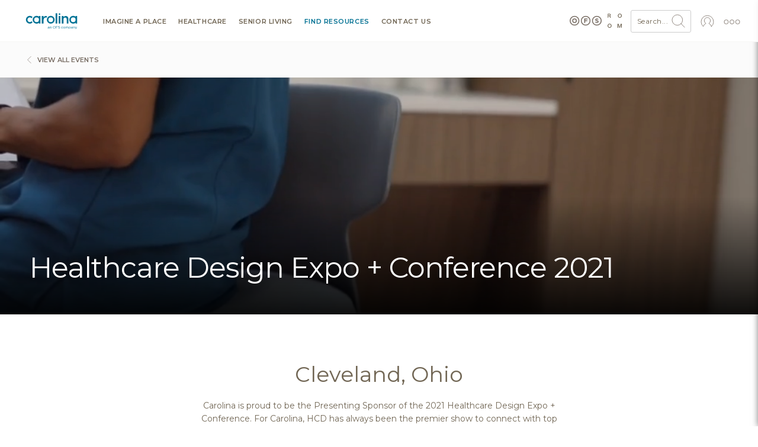

--- FILE ---
content_type: text/html; charset=UTF-8
request_url: https://carolina.ofs.com/resources/events/healthcare-design-expoconference-2021
body_size: 95544
content:

<!DOCTYPE html>
<html lang="en" dir="ltr" prefix="og: https://ogp.me/ns#">
  <head>
    <meta charset="utf-8" />
<meta name="keywords" content="furniture, office furniture, manufacturer, family owned, sustainable, design" />
<link rel="canonical" href="https://carolina.ofs.com/resources/events/healthcare-design-expoconference-2021" />
<link rel="image_src" href="https://assets.ofs.com/misc/ofs-share.jpg" />
<meta property="og:site_name" content="Carolina - Imagine a Place" />
<meta property="og:url" content="https://carolina.ofs.com/resources/events/healthcare-design-expoconference-2021" />
<meta property="og:title" content="Carolina - Healthcare Design Expo+Conference 2021" />
<link rel="alternate" hreflang="x-default" href="https://carolina.ofs.com/resources/events/healthcare-design-expoconference-2021" />
<meta name="Generator" content="Drupal 11 (https://www.drupal.org)" />
<meta name="MobileOptimized" content="width" />
<meta name="HandheldFriendly" content="true" />
<meta name="viewport" content="width=device-width, initial-scale=1" />
<script type="application/ld+json">{
    "@context": "https://schema.org",
    "@graph": [
        {
            "@type": "WebSite",
            "@id": "3641499543.website",
            "name": "Carolina",
            "url": "https://carolina.ofs.com/resources/events/healthcare-design-expoconference-2021",
            "publisher": {
                "@type": "Organization",
                "@id": "3641499543.publisher",
                "name": "Carolina",
                "url": "https://carolina.ofs.com/resources/events/healthcare-design-expoconference-2021"
            }
        }
    ]
}</script>
<link rel="icon" href="/themes/custom/carolina/favicon.ico" type="image/vnd.microsoft.icon" />

    <title>Healthcare Design Expo+Conference 2021 - OFS</title>
    <link rel="stylesheet" media="all" href="/sites/default/files/css/css_uzIEOco-QM226fIY1mf2SlIOxj3Mr9hdMcHTti1Vgy4.css?delta=0&amp;language=en&amp;theme=carolina&amp;include=eJxFy0EOQiEMhOELPeRMQ6kE07SkLUZvLxvzNrP4Jj_BTaaikmmyZuH32Yv-PMQapER-hW-1Zyy3vimjEJKH-eS4_2DKaXrEnGv3vSAPvPC5Ttkc2qMuDC5tT-nsP8sONCE" />
<link rel="stylesheet" media="all" href="/sites/default/files/css/css_e6AucABtVppOVNdJ1sQzsm4SjiSisB_RAQRdXMQ2YJg.css?delta=1&amp;language=en&amp;theme=carolina&amp;include=eJxFy0EOQiEMhOELPeRMQ6kE07SkLUZvLxvzNrP4Jj_BTaaikmmyZuH32Yv-PMQapER-hW-1Zyy3vimjEJKH-eS4_2DKaXrEnGv3vSAPvPC5Ttkc2qMuDC5tT-nsP8sONCE" />
<link rel="stylesheet" media="all" href="/themes/contrib/gin/dist/css/components/ajax.css?t9hr40" />

    <script type="application/json" data-drupal-selector="drupal-settings-json">{"path":{"baseUrl":"\/","pathPrefix":"","currentPath":"node\/39466","currentPathIsAdmin":false,"isFront":false,"currentLanguage":"en"},"pluralDelimiter":"\u0003","gtag":{"tagId":"","consentMode":false,"otherIds":[],"events":[],"additionalConfigInfo":[]},"suppressDeprecationErrors":true,"ajaxPageState":{"libraries":"[base64]","theme":"carolina","theme_token":null},"ajaxTrustedUrl":{"form_action_p_pvdeGsVG5zNF_XLGPTvYSKCf43t8qZYSwcfZl2uzM":true},"gtm":{"tagId":null,"settings":{"data_layer":"dataLayer","include_classes":false,"allowlist_classes":"","blocklist_classes":"","include_environment":false,"environment_id":"","environment_token":""},"tagIds":["GTM-5ZZ7CNW"]},"ofsresources":{"zones":[{"coordinates":"52,512,332,511,349,618,336,847,51,851,30,753","title":"Zone 1: Exam spaces","body":{"#theme":"field","#title":"Body","#label_display":"hidden","#view_mode":"full","#language":"en","#field_name":"body","#field_type":"text_with_summary","#field_translatable":true,"#entity_type":"node","#bundle":"neocon_zone","#object":{"in_preview":null},"#items":{},"#formatter":"text_default","#is_multiple":false,"#third_party_settings":[],"0":{"#type":"processed_text","#text":"\u003Cp\u003E\u003Cspan style=\u0022font-size:11pt; font-variant:normal; white-space:pre-wrap\u0022\u003E\u003Cspan style=\u0022font-family:Montserrat,sans-serif\u0022\u003E\u003Cspan style=\u0022color:#796c63\u0022\u003E\u003Cspan style=\u0022font-weight:400\u0022\u003E\u003Cspan style=\u0022font-style:normal\u0022\u003E\u003Cspan style=\u0022text-decoration:none\u0022\u003EExam spaces support quality care delivery and consultative moments between caregiver, patients and their families. Good design has the opportunity to completely transform care and inspire trust.\u003C\/span\u003E\u003C\/span\u003E\u003C\/span\u003E\u003C\/span\u003E\u003C\/span\u003E\u003C\/span\u003E\u003C\/p\u003E\r\n\r\n\u003Cp style=\u0022line-height:1.38\u0022\u003E\u003Cspan style=\u0022font-size:11pt; font-variant:normal; white-space:pre-wrap\u0022\u003E\u003Cspan style=\u0022font-family:Montserrat,sans-serif\u0022\u003E\u003Cspan style=\u0022color:#796c63\u0022\u003E\u003Cspan style=\u0022font-weight:700\u0022\u003E\u003Cspan style=\u0022font-style:normal\u0022\u003E\u003Cspan style=\u0022text-decoration:none\u0022\u003EObeya\u003C\/span\u003E\u003C\/span\u003E\u003C\/span\u003E\u003C\/span\u003E\u003C\/span\u003E\u003C\/span\u003E\u003Cspan style=\u0022font-size:11pt; font-variant:normal; white-space:pre-wrap\u0022\u003E\u003Cspan style=\u0022font-family:Montserrat,sans-serif\u0022\u003E\u003Cspan style=\u0022color:#796c63\u0022\u003E\u003Cspan style=\u0022font-weight:400\u0022\u003E\u003Cspan style=\u0022font-style:normal\u0022\u003E\u003Cspan style=\u0022text-decoration:none\u0022\u003E architectural structures\u003C\/span\u003E\u003C\/span\u003E\u003C\/span\u003E\u003C\/span\u003E\u003C\/span\u003E\u003C\/span\u003E\u003C\/p\u003E\r\n\r\n\u003Cp style=\u0022line-height:1.38\u0022\u003E\u003Cspan style=\u0022font-size:11pt; font-variant:normal; white-space:pre-wrap\u0022\u003E\u003Cspan style=\u0022font-family:Montserrat,sans-serif\u0022\u003E\u003Cspan style=\u0022color:#796c63\u0022\u003E\u003Cspan style=\u0022font-weight:400\u0022\u003E\u003Cspan style=\u0022font-style:normal\u0022\u003E\u003Cspan style=\u0022text-decoration:none\u0022\u003EPost: Desert\u003C\/span\u003E\u003C\/span\u003E\u003C\/span\u003E\u003C\/span\u003E\u003C\/span\u003E\u003C\/span\u003E\u003C\/p\u003E\r\n\r\n\u003Cp style=\u0022line-height:1.38\u0022\u003E\u003Cspan style=\u0022font-size:11pt; font-variant:normal; white-space:pre-wrap\u0022\u003E\u003Cspan style=\u0022font-family:Montserrat,sans-serif\u0022\u003E\u003Cspan style=\u0022color:#796c63\u0022\u003E\u003Cspan style=\u0022font-weight:400\u0022\u003E\u003Cspan style=\u0022font-style:normal\u0022\u003E\u003Cspan style=\u0022text-decoration:none\u0022\u003EWall interior: Desert\u003C\/span\u003E\u003C\/span\u003E\u003C\/span\u003E\u003C\/span\u003E\u003C\/span\u003E\u003C\/span\u003E\u003C\/p\u003E\r\n\r\n\u003Cp style=\u0022line-height:1.38\u0022\u003E\u003Cspan style=\u0022font-size:11pt; font-variant:normal; white-space:pre-wrap\u0022\u003E\u003Cspan style=\u0022font-family:Montserrat,sans-serif\u0022\u003E\u003Cspan style=\u0022color:#796c63\u0022\u003E\u003Cspan style=\u0022font-weight:400\u0022\u003E\u003Cspan style=\u0022font-style:normal\u0022\u003E\u003Cspan style=\u0022text-decoration:none\u0022\u003EWall exterior: Desert\u003C\/span\u003E\u003C\/span\u003E\u003C\/span\u003E\u003C\/span\u003E\u003C\/span\u003E\u003C\/span\u003E\u003C\/p\u003E\r\n\r\n\u003Cp style=\u0022line-height:1.38\u0022\u003E\u003Cspan style=\u0022font-size:11pt; font-variant:normal; white-space:pre-wrap\u0022\u003E\u003Cspan style=\u0022font-family:Montserrat,sans-serif\u0022\u003E\u003Cspan style=\u0022color:#796c63\u0022\u003E\u003Cspan style=\u0022font-weight:400\u0022\u003E\u003Cspan style=\u0022font-style:normal\u0022\u003E\u003Cspan style=\u0022text-decoration:none\u0022\u003EGlass trim: Oiled Bronze\u003C\/span\u003E\u003C\/span\u003E\u003C\/span\u003E\u003C\/span\u003E\u003C\/span\u003E\u003C\/span\u003E\u003C\/p\u003E\r\n\r\n\u003Cp style=\u0022line-height:1.38\u0022\u003E\u003Cspan style=\u0022font-size:11pt; font-variant:normal; white-space:pre-wrap\u0022\u003E\u003Cspan style=\u0022font-family:Montserrat,sans-serif\u0022\u003E\u003Cspan style=\u0022color:#796c63\u0022\u003E\u003Cspan style=\u0022font-weight:400\u0022\u003E\u003Cspan style=\u0022font-style:normal\u0022\u003E\u003Cspan style=\u0022text-decoration:none\u0022\u003ECeiling: Dome PET, Ecru\u003C\/span\u003E\u003C\/span\u003E\u003C\/span\u003E\u003C\/span\u003E\u003C\/span\u003E\u003C\/span\u003E\u003C\/p\u003E\r\n\r\n\u003Cp style=\u0022line-height:1.38\u0022\u003E\u003Cspan style=\u0022font-size:11pt; font-variant:normal; white-space:pre-wrap\u0022\u003E\u003Cspan style=\u0022font-family:Montserrat,sans-serif\u0022\u003E\u003Cspan style=\u0022color:#796c63\u0022\u003E\u003Cspan style=\u0022font-weight:400\u0022\u003E\u003Cspan style=\u0022font-style:normal\u0022\u003E\u003Cspan style=\u0022text-decoration:none\u0022\u003ETambient: White\u003C\/span\u003E\u003C\/span\u003E\u003C\/span\u003E\u003C\/span\u003E\u003C\/span\u003E\u003C\/span\u003E\u003C\/p\u003E\r\n\r\n\u003Cp style=\u0022line-height:1.38\u0022\u003E\u003Cspan style=\u0022font-size:11pt; font-variant:normal; white-space:pre-wrap\u0022\u003E\u003Cspan style=\u0022font-family:Montserrat,sans-serif\u0022\u003E\u003Cspan style=\u0022color:#796c63\u0022\u003E\u003Cspan style=\u0022font-weight:700\u0022\u003E\u003Cspan style=\u0022font-style:normal\u0022\u003E\u003Cspan style=\u0022text-decoration:none\u0022\u003ELasata\u003C\/span\u003E\u003C\/span\u003E\u003C\/span\u003E\u003C\/span\u003E\u003C\/span\u003E\u003C\/span\u003E\u003Cspan style=\u0022font-size:11pt; font-variant:normal; white-space:pre-wrap\u0022\u003E\u003Cspan style=\u0022font-family:Montserrat,sans-serif\u0022\u003E\u003Cspan style=\u0022color:#796c63\u0022\u003E\u003Cspan style=\u0022font-weight:400\u0022\u003E\u003Cspan style=\u0022font-style:normal\u0022\u003E\u003Cspan style=\u0022text-decoration:none\u0022\u003E patient recliner\u003C\/span\u003E\u003C\/span\u003E\u003C\/span\u003E\u003C\/span\u003E\u003C\/span\u003E\u003C\/span\u003E\u003C\/p\u003E\r\n\r\n\u003Cp style=\u0022line-height:1.38\u0022\u003E\u003Cspan style=\u0022font-size:11pt; font-variant:normal; white-space:pre-wrap\u0022\u003E\u003Cspan style=\u0022font-family:Montserrat,sans-serif\u0022\u003E\u003Cspan style=\u0022color:#796c63\u0022\u003E\u003Cspan style=\u0022font-weight:400\u0022\u003E\u003Cspan style=\u0022font-style:normal\u0022\u003E\u003Cspan style=\u0022text-decoration:none\u0022\u003EPerimeter base trim\/foot ottoman: Frost\u003C\/span\u003E\u003C\/span\u003E\u003C\/span\u003E\u003C\/span\u003E\u003C\/span\u003E\u003C\/span\u003E\u003C\/p\u003E\r\n\r\n\u003Cp style=\u0022line-height:1.38\u0022\u003E\u003Cspan style=\u0022font-size:11pt; font-variant:normal; white-space:pre-wrap\u0022\u003E\u003Cspan style=\u0022font-family:Montserrat,sans-serif\u0022\u003E\u003Cspan style=\u0022color:#796c63\u0022\u003E\u003Cspan style=\u0022font-weight:400\u0022\u003E\u003Cspan style=\u0022font-style:normal\u0022\u003E\u003Cspan style=\u0022text-decoration:none\u0022\u003ECF Stinson, Didi, Carmel\u003C\/span\u003E\u003C\/span\u003E\u003C\/span\u003E\u003C\/span\u003E\u003C\/span\u003E\u003C\/span\u003E\u003C\/p\u003E\r\n\r\n\u003Cp style=\u0022line-height:1.38\u0022\u003E\u003Cspan style=\u0022font-size:11pt; font-variant:normal; white-space:pre-wrap\u0022\u003E\u003Cspan style=\u0022font-family:Montserrat,sans-serif\u0022\u003E\u003Cspan style=\u0022color:#796c63\u0022\u003E\u003Cspan style=\u0022font-weight:700\u0022\u003E\u003Cspan style=\u0022font-style:normal\u0022\u003E\u003Cspan style=\u0022text-decoration:none\u0022\u003EStray\u003C\/span\u003E\u003C\/span\u003E\u003C\/span\u003E\u003C\/span\u003E\u003C\/span\u003E\u003C\/span\u003E\u003Cspan style=\u0022font-size:11pt; font-variant:normal; white-space:pre-wrap\u0022\u003E\u003Cspan style=\u0022font-family:Montserrat,sans-serif\u0022\u003E\u003Cspan style=\u0022color:#796c63\u0022\u003E\u003Cspan style=\u0022font-weight:400\u0022\u003E\u003Cspan style=\u0022font-style:normal\u0022\u003E\u003Cspan style=\u0022text-decoration:none\u0022\u003E physician\u2019s stool\u003C\/span\u003E\u003C\/span\u003E\u003C\/span\u003E\u003C\/span\u003E\u003C\/span\u003E\u003C\/span\u003E\u003C\/p\u003E\r\n\r\n\u003Cp style=\u0022line-height:1.38\u0022\u003E\u003Cspan style=\u0022font-size:11pt; font-variant:normal; white-space:pre-wrap\u0022\u003E\u003Cspan style=\u0022font-family:Montserrat,sans-serif\u0022\u003E\u003Cspan style=\u0022color:#796c63\u0022\u003E\u003Cspan style=\u0022font-weight:400\u0022\u003E\u003Cspan style=\u0022font-style:normal\u0022\u003E\u003Cspan style=\u0022text-decoration:none\u0022\u003ESeat finish: Graphite\u003C\/span\u003E\u003C\/span\u003E\u003C\/span\u003E\u003C\/span\u003E\u003C\/span\u003E\u003C\/span\u003E\u003C\/p\u003E\r\n\r\n\u003Cp style=\u0022line-height:1.38\u0022\u003E\u003Cspan style=\u0022font-size:11pt; font-variant:normal; white-space:pre-wrap\u0022\u003E\u003Cspan style=\u0022font-family:Montserrat,sans-serif\u0022\u003E\u003Cspan style=\u0022color:#796c63\u0022\u003E\u003Cspan style=\u0022font-weight:400\u0022\u003E\u003Cspan style=\u0022font-style:normal\u0022\u003E\u003Cspan style=\u0022text-decoration:none\u0022\u003EBase finish: Graphite\u003C\/span\u003E\u003C\/span\u003E\u003C\/span\u003E\u003C\/span\u003E\u003C\/span\u003E\u003C\/span\u003E\u003C\/p\u003E\r\n\r\n\u003Cp style=\u0022line-height:1.38\u0022\u003E\u003Cspan style=\u0022font-size:11pt; font-variant:normal; white-space:pre-wrap\u0022\u003E\u003Cspan style=\u0022font-family:Montserrat,sans-serif\u0022\u003E\u003Cspan style=\u0022color:#796c63\u0022\u003E\u003Cspan style=\u0022font-weight:400\u0022\u003E\u003Cspan style=\u0022font-style:normal\u0022\u003E\u003Cspan style=\u0022text-decoration:none\u0022\u003EDesigntex, Nest, Mist\u003C\/span\u003E\u003C\/span\u003E\u003C\/span\u003E\u003C\/span\u003E\u003C\/span\u003E\u003C\/span\u003E\u003C\/p\u003E\r\n\r\n\u003Cp\u003E\u003Cspan style=\u0022font-size:11pt; font-variant:normal; white-space:pre-wrap\u0022\u003E\u003Cspan style=\u0022font-family:Montserrat,sans-serif\u0022\u003E\u003Cspan style=\u0022color:#796c63\u0022\u003E\u003Cspan style=\u0022font-weight:700\u0022\u003E\u003Cspan style=\u0022font-style:normal\u0022\u003E\u003Cspan style=\u0022text-decoration:none\u0022\u003EReservoir\u003C\/span\u003E\u003C\/span\u003E\u003C\/span\u003E\u003C\/span\u003E\u003C\/span\u003E\u003C\/span\u003E\u003Cspan style=\u0022font-size:11pt; font-variant:normal; white-space:pre-wrap\u0022\u003E\u003Cspan style=\u0022font-family:Montserrat,sans-serif\u0022\u003E\u003Cspan style=\u0022color:#796c63\u0022\u003E\u003Cspan style=\u0022font-weight:400\u0022\u003E\u003Cspan style=\u0022font-style:normal\u0022\u003E\u003Cspan style=\u0022text-decoration:none\u0022\u003E overbed table\u003C\/span\u003E\u003C\/span\u003E\u003C\/span\u003E\u003C\/span\u003E\u003C\/span\u003E\u003C\/span\u003E\u003C\/p\u003E\r\n\r\n\u003Cp style=\u0022line-height:1.38\u0022\u003E\u003Cspan style=\u0022font-size:11pt; font-variant:normal; white-space:pre-wrap\u0022\u003E\u003Cspan style=\u0022font-family:Montserrat,sans-serif\u0022\u003E\u003Cspan style=\u0022color:#796c63\u0022\u003E\u003Cspan style=\u0022font-weight:400\u0022\u003E\u003Cspan style=\u0022font-style:normal\u0022\u003E\u003Cspan style=\u0022text-decoration:none\u0022\u003ETop finish: Kodiak\u003C\/span\u003E\u003C\/span\u003E\u003C\/span\u003E\u003C\/span\u003E\u003C\/span\u003E\u003C\/span\u003E\u003C\/p\u003E\r\n\r\n\u003Cp style=\u0022line-height:1.38\u0022\u003E\u003Cspan style=\u0022font-size:11pt; font-variant:normal; white-space:pre-wrap\u0022\u003E\u003Cspan style=\u0022font-family:Montserrat,sans-serif\u0022\u003E\u003Cspan style=\u0022color:#796c63\u0022\u003E\u003Cspan style=\u0022font-weight:700\u0022\u003E\u003Cspan style=\u0022font-style:normal\u0022\u003E\u003Cspan style=\u0022text-decoration:none\u0022\u003ESol\u00e9\u003C\/span\u003E\u003C\/span\u003E\u003C\/span\u003E\u003C\/span\u003E\u003C\/span\u003E\u003C\/span\u003E\u003Cspan style=\u0022font-size:11pt; font-variant:normal; white-space:pre-wrap\u0022\u003E\u003Cspan style=\u0022font-family:Montserrat,sans-serif\u0022\u003E\u003Cspan style=\u0022color:#796c63\u0022\u003E\u003Cspan style=\u0022font-weight:400\u0022\u003E\u003Cspan style=\u0022font-style:normal\u0022\u003E\u003Cspan style=\u0022text-decoration:none\u0022\u003E side chair\u003C\/span\u003E\u003C\/span\u003E\u003C\/span\u003E\u003C\/span\u003E\u003C\/span\u003E\u003C\/span\u003E\u003C\/p\u003E\r\n\r\n\u003Cp style=\u0022line-height:1.38\u0022\u003E\u003Cspan style=\u0022font-size:11pt; font-variant:normal; white-space:pre-wrap\u0022\u003E\u003Cspan style=\u0022font-family:Montserrat,sans-serif\u0022\u003E\u003Cspan style=\u0022color:#796c63\u0022\u003E\u003Cspan style=\u0022font-weight:400\u0022\u003E\u003Cspan style=\u0022font-style:normal\u0022\u003E\u003Cspan style=\u0022text-decoration:none\u0022\u003EFinish: Chalk\u003C\/span\u003E\u003C\/span\u003E\u003C\/span\u003E\u003C\/span\u003E\u003C\/span\u003E\u003C\/span\u003E\u003C\/p\u003E\r\n\r\n\u003Cp style=\u0022line-height:1.38\u0022\u003E\u003Cspan style=\u0022font-size:11pt; font-variant:normal; white-space:pre-wrap\u0022\u003E\u003Cspan style=\u0022font-family:Montserrat,sans-serif\u0022\u003E\u003Cspan style=\u0022color:#796c63\u0022\u003E\u003Cspan style=\u0022font-weight:700\u0022\u003E\u003Cspan style=\u0022font-style:normal\u0022\u003E\u003Cspan style=\u0022text-decoration:none\u0022\u003EMile Marker\u003C\/span\u003E\u003C\/span\u003E\u003C\/span\u003E\u003C\/span\u003E\u003C\/span\u003E\u003C\/span\u003E\u003Cspan style=\u0022font-size:11pt; font-variant:normal; white-space:pre-wrap\u0022\u003E\u003Cspan style=\u0022font-family:Montserrat,sans-serif\u0022\u003E\u003Cspan style=\u0022color:#796c63\u0022\u003E\u003Cspan style=\u0022font-weight:400\u0022\u003E\u003Cspan style=\u0022font-style:normal\u0022\u003E\u003Cspan style=\u0022text-decoration:none\u0022\u003E cabinetry\u003C\/span\u003E\u003C\/span\u003E\u003C\/span\u003E\u003C\/span\u003E\u003C\/span\u003E\u003C\/span\u003E\u003C\/p\u003E\r\n\r\n\u003Cp style=\u0022line-height:1.38\u0022\u003E\u003Cspan style=\u0022font-size:11pt; font-variant:normal; white-space:pre-wrap\u0022\u003E\u003Cspan style=\u0022font-family:Montserrat,sans-serif\u0022\u003E\u003Cspan style=\u0022color:#796c63\u0022\u003E\u003Cspan style=\u0022font-weight:400\u0022\u003E\u003Cspan style=\u0022font-style:normal\u0022\u003E\u003Cspan style=\u0022text-decoration:none\u0022\u003EBase \u0026amp; upper cabinets: Grey\u003C\/span\u003E\u003C\/span\u003E\u003C\/span\u003E\u003C\/span\u003E\u003C\/span\u003E\u003C\/span\u003E\u003C\/p\u003E\r\n\r\n\u003Cp style=\u0022line-height:1.38\u0022\u003E\u003Cspan style=\u0022font-size:11pt; font-variant:normal; white-space:pre-wrap\u0022\u003E\u003Cspan style=\u0022font-family:Montserrat,sans-serif\u0022\u003E\u003Cspan style=\u0022color:#796c63\u0022\u003E\u003Cspan style=\u0022font-weight:400\u0022\u003E\u003Cspan style=\u0022font-style:normal\u0022\u003E\u003Cspan style=\u0022text-decoration:none\u0022\u003ETop: Modern White\u003C\/span\u003E\u003C\/span\u003E\u003C\/span\u003E\u003C\/span\u003E\u003C\/span\u003E\u003C\/span\u003E\u003C\/p\u003E\r\n\r\n\u003Cp style=\u0022line-height:1.38\u0022\u003E\u003Cspan style=\u0022font-size:11pt; font-variant:normal; white-space:pre-wrap\u0022\u003E\u003Cspan style=\u0022font-family:Montserrat,sans-serif\u0022\u003E\u003Cspan style=\u0022color:#796c63\u0022\u003E\u003Cspan style=\u0022font-weight:400\u0022\u003E\u003Cspan style=\u0022font-style:normal\u0022\u003E\u003Cspan style=\u0022text-decoration:none\u0022\u003EPulls: Heron\u003C\/span\u003E\u003C\/span\u003E\u003C\/span\u003E\u003C\/span\u003E\u003C\/span\u003E\u003C\/span\u003E\u003C\/p\u003E\r\n","#format":"basic_html","#langcode":"en"},"#cache":{"contexts":[],"tags":[],"max-age":-1},"#weight":101},"products":[{"title":"Obeya","link":"\/products\/flexible-architecture\/flexible-framework\/obeya","image":"https:\/\/assets.ofs.com\/s3fs-public\/styles\/max_325x325\/public\/2023-01\/ofs04_set04_img03_v11_wr.jpg?itok=6-fSPAnj"},{"title":"Lasata","link":"\/products\/seating\/recliner\/lasata","image":"https:\/\/assets.ofs.com\/s3fs-public\/styles\/max_325x325\/public\/2024-09\/CAR_S_Lasata_9417_01.jpg?VersionId=jYmXFH_13K11V1pgO31pdPVkaifk4HMs\u0026itok=mAvVhCSZ"},{"title":"Stray","link":"\/products\/seating\/physicians-stool\/stray","image":"https:\/\/assets.ofs.com\/s3fs-public\/styles\/max_325x325\/public\/2020-11\/CAR_S_2500-B_casters%20and%20footring.jpg?itok=MYUzilbh"},{"title":"Reservoir","link":"\/products\/tables\/overbed\/reservoir","image":"https:\/\/assets.ofs.com\/s3fs-public\/styles\/max_325x325\/public\/2022-10\/CAR_S_Reservoir_1202-CL_1.jpg?itok=yj3wIZEd"},{"title":"Sol\u00e9","link":"\/products\/seating\/guestmulti-use\/sole","image":"https:\/\/assets.ofs.com\/s3fs-public\/styles\/max_325x325\/public\/2020-07\/OFS_Duoblock_Chalk_wr.jpg?itok=N0vFfggm"},{"title":"Mile Marker","link":"\/products\/casegoods\/cabinetry\/mile-marker","image":"https:\/\/assets.ofs.com\/s3fs-public\/styles\/max_325x325\/public\/2022-06\/CAR_S_Mile%20Marker_lab_0.jpg?itok=aLTi2i4m"}],"typicals":[],"images":[{"thumbnail":"https:\/\/assets.ofs.com\/s3fs-public\/styles\/designers\/public\/2021-10\/Carolina-Healthcare-Design-2021-Zone%201-07.jpg?itok=dnoGjvlw","fullsize":"https:\/\/assets.ofs.com\/s3fs-public\/styles\/max_1300x1300\/public\/2021-10\/Carolina-Healthcare-Design-2021-Zone%201-07.jpg?itok=v2miKLzP","alt":{},"nid":"39471","fid":"87083"},{"thumbnail":"https:\/\/carolina.ofs.com\/s3\/files\/styles\/designers\/public\/2021-10\/Carolina-Healthcare-Design-2021-Zone%201-02.jpg?itok=9FU4MlQR","fullsize":"https:\/\/assets.ofs.com\/s3fs-public\/styles\/max_1300x1300\/public\/2021-10\/Carolina-Healthcare-Design-2021-Zone%201-02.jpg?itok=lrRh6dv7","alt":{},"nid":"39471","fid":"87078"},{"thumbnail":"https:\/\/carolina.ofs.com\/s3\/files\/styles\/designers\/public\/2021-10\/Carolina-Healthcare-Design-2021-Zone%201-05.jpg?itok=DldKtImI","fullsize":"https:\/\/assets.ofs.com\/s3fs-public\/styles\/max_1300x1300\/public\/2021-10\/Carolina-Healthcare-Design-2021-Zone%201-05.jpg?itok=i_g56uxe","alt":{},"nid":"39471","fid":"87081"},{"thumbnail":"https:\/\/carolina.ofs.com\/s3\/files\/styles\/designers\/public\/2021-10\/Carolina-Healthcare-Design-2021-Zone%201-06.jpg?itok=cO2VmZsB","fullsize":"https:\/\/assets.ofs.com\/s3fs-public\/styles\/max_1300x1300\/public\/2021-10\/Carolina-Healthcare-Design-2021-Zone%201-06.jpg?itok=gdsWhIjw","alt":{},"nid":"39471","fid":"87082"},{"thumbnail":"https:\/\/carolina.ofs.com\/s3\/files\/styles\/designers\/public\/2021-10\/Carolina-Healthcare-Design-2021-Zone%201-08.jpg?itok=zqZuRiRt","fullsize":"https:\/\/assets.ofs.com\/s3fs-public\/styles\/max_1300x1300\/public\/2021-10\/Carolina-Healthcare-Design-2021-Zone%201-08.jpg?itok=zmc3c3eY","alt":{},"nid":"39471","fid":"87084"},{"thumbnail":"https:\/\/carolina.ofs.com\/s3\/files\/styles\/designers\/public\/2021-10\/Carolina-Healthcare-Design-2021-Zone%201-03.jpg?itok=HMzrZ4JU","fullsize":"https:\/\/assets.ofs.com\/s3fs-public\/styles\/max_1300x1300\/public\/2021-10\/Carolina-Healthcare-Design-2021-Zone%201-03.jpg?itok=cBaEXX8E","alt":{},"nid":"39471","fid":"87079"},{"thumbnail":"https:\/\/carolina.ofs.com\/s3\/files\/styles\/designers\/public\/2021-10\/Carolina-Healthcare-Design-2021-Zone%201-04.jpg?itok=rHgpAA-j","fullsize":"https:\/\/assets.ofs.com\/s3fs-public\/styles\/max_1300x1300\/public\/2021-10\/Carolina-Healthcare-Design-2021-Zone%201-04.jpg?itok=6gvVZEmo","alt":{},"nid":"39471","fid":"87080"},{"thumbnail":"https:\/\/carolina.ofs.com\/s3\/files\/styles\/designers\/public\/2021-10\/Carolina-Healthcare-Design-2021-Zone%201-01.jpg?itok=xMDDVPnX","fullsize":"https:\/\/assets.ofs.com\/s3fs-public\/styles\/max_1300x1300\/public\/2021-10\/Carolina-Healthcare-Design-2021-Zone%201-01.jpg?itok=aZm2DxKJ","alt":{},"nid":"39471","fid":"87077"}],"domain":"carolina_domain","nid":"39466"},{"coordinates":"376,535,893,535,915,843,359,843","title":"Zone 2: Waiting spaces","body":{"#theme":"field","#title":"Body","#label_display":"hidden","#view_mode":"full","#language":"en","#field_name":"body","#field_type":"text_with_summary","#field_translatable":true,"#entity_type":"node","#bundle":"neocon_zone","#object":{"in_preview":null},"#items":{},"#formatter":"text_default","#is_multiple":false,"#third_party_settings":[],"0":{"#type":"processed_text","#text":"\u003Cp style=\u0022line-height:1.38\u0022\u003E\u003Cspan style=\u0022font-size:11pt; font-variant:normal; white-space:pre-wrap\u0022\u003E\u003Cspan style=\u0022font-family:Montserrat,sans-serif\u0022\u003E\u003Cspan style=\u0022color:#796c63\u0022\u003E\u003Cspan style=\u0022font-weight:400\u0022\u003E\u003Cspan style=\u0022font-style:normal\u0022\u003E\u003Cspan style=\u0022text-decoration:none\u0022\u003EHealthcare spaces should convey comfort, wellness, and a sense of confidence. Helping people get well begins with making them feel comfortable, inspired, and secure. Calming colors, biophilia, intuitive wayfinding, and space division are all contributing factors to a peaceful environment.\u0026nbsp;\u003C\/span\u003E\u003C\/span\u003E\u003C\/span\u003E\u003C\/span\u003E\u003C\/span\u003E\u003C\/span\u003E\u003C\/p\u003E\r\n\r\n\u003Cp style=\u0022line-height:1.38\u0022\u003E\u003Cspan style=\u0022font-size:11pt; font-variant:normal; white-space:pre-wrap\u0022\u003E\u003Cspan style=\u0022font-family:Montserrat,sans-serif\u0022\u003E\u003Cspan style=\u0022color:#796c63\u0022\u003E\u003Cspan style=\u0022font-weight:700\u0022\u003E\u003Cspan style=\u0022font-style:normal\u0022\u003E\u003Cspan style=\u0022text-decoration:none\u0022\u003EDess\u003C\/span\u003E\u003C\/span\u003E\u003C\/span\u003E\u003C\/span\u003E\u003C\/span\u003E\u003C\/span\u003E\u003Cspan style=\u0022font-size:11pt; font-variant:normal; white-space:pre-wrap\u0022\u003E\u003Cspan style=\u0022font-family:Montserrat,sans-serif\u0022\u003E\u003Cspan style=\u0022color:#796c63\u0022\u003E\u003Cspan style=\u0022font-weight:400\u0022\u003E\u003Cspan style=\u0022font-style:normal\u0022\u003E\u003Cspan style=\u0022text-decoration:none\u0022\u003E lounge\u003C\/span\u003E\u003C\/span\u003E\u003C\/span\u003E\u003C\/span\u003E\u003C\/span\u003E\u003C\/span\u003E\u003C\/p\u003E\r\n\r\n\u003Cp style=\u0022line-height:1.38\u0022\u003E\u003Cspan style=\u0022font-size:11pt; font-variant:normal; white-space:pre-wrap\u0022\u003E\u003Cspan style=\u0022font-family:Montserrat,sans-serif\u0022\u003E\u003Cspan style=\u0022color:#796c63\u0022\u003E\u003Cspan style=\u0022font-weight:400\u0022\u003E\u003Cspan style=\u0022font-style:normal\u0022\u003E\u003Cspan style=\u0022text-decoration:none\u0022\u003ELegs: Rust\u003C\/span\u003E\u003C\/span\u003E\u003C\/span\u003E\u003C\/span\u003E\u003C\/span\u003E\u003C\/span\u003E\u003C\/p\u003E\r\n\r\n\u003Cp style=\u0022line-height:1.38\u0022\u003E\u003Cspan style=\u0022font-size:11pt; font-variant:normal; white-space:pre-wrap\u0022\u003E\u003Cspan style=\u0022font-family:Montserrat,sans-serif\u0022\u003E\u003Cspan style=\u0022color:#796c63\u0022\u003E\u003Cspan style=\u0022font-weight:400\u0022\u003E\u003Cspan style=\u0022font-style:normal\u0022\u003E\u003Cspan style=\u0022text-decoration:none\u0022\u003EArm cap: Desert\u003C\/span\u003E\u003C\/span\u003E\u003C\/span\u003E\u003C\/span\u003E\u003C\/span\u003E\u003C\/span\u003E\u003C\/p\u003E\r\n\r\n\u003Cp style=\u0022line-height:1.38\u0022\u003E\u003Cspan style=\u0022font-size:11pt; font-variant:normal; white-space:pre-wrap\u0022\u003E\u003Cspan style=\u0022font-family:Montserrat,sans-serif\u0022\u003E\u003Cspan style=\u0022color:#796c63\u0022\u003E\u003Cspan style=\u0022font-weight:400\u0022\u003E\u003Cspan style=\u0022font-style:normal\u0022\u003E\u003Cspan style=\u0022text-decoration:none\u0022\u003EPower: White\u003C\/span\u003E\u003C\/span\u003E\u003C\/span\u003E\u003C\/span\u003E\u003C\/span\u003E\u003C\/span\u003E\u003C\/p\u003E\r\n\r\n\u003Cp style=\u0022line-height:1.38\u0022\u003E\u003Cspan style=\u0022font-size:11pt; font-variant:normal; white-space:pre-wrap\u0022\u003E\u003Cspan style=\u0022font-family:Montserrat,sans-serif\u0022\u003E\u003Cspan style=\u0022color:#796c63\u0022\u003E\u003Cspan style=\u0022font-weight:400\u0022\u003E\u003Cspan style=\u0022font-style:normal\u0022\u003E\u003Cspan style=\u0022text-decoration:none\u0022\u003EDesigntex, Nook, Grain\u003C\/span\u003E\u003C\/span\u003E\u003C\/span\u003E\u003C\/span\u003E\u003C\/span\u003E\u003C\/span\u003E\u003C\/p\u003E\r\n\r\n\u003Cp style=\u0022line-height:1.38\u0022\u003E\u003Cspan style=\u0022font-size:11pt; font-variant:normal; white-space:pre-wrap\u0022\u003E\u003Cspan style=\u0022font-family:Montserrat,sans-serif\u0022\u003E\u003Cspan style=\u0022color:#796c63\u0022\u003E\u003Cspan style=\u0022font-weight:700\u0022\u003E\u003Cspan style=\u0022font-style:normal\u0022\u003E\u003Cspan style=\u0022text-decoration:none\u0022\u003ERowen\u003C\/span\u003E\u003C\/span\u003E\u003C\/span\u003E\u003C\/span\u003E\u003C\/span\u003E\u003C\/span\u003E\u003Cspan style=\u0022font-size:11pt; font-variant:normal; white-space:pre-wrap\u0022\u003E\u003Cspan style=\u0022font-family:Montserrat,sans-serif\u0022\u003E\u003Cspan style=\u0022color:#796c63\u0022\u003E\u003Cspan style=\u0022font-weight:400\u0022\u003E\u003Cspan style=\u0022font-style:normal\u0022\u003E\u003Cspan style=\u0022text-decoration:none\u0022\u003E round table \u003C\/span\u003E\u003C\/span\u003E\u003C\/span\u003E\u003C\/span\u003E\u003C\/span\u003E\u003C\/span\u003E\u003C\/p\u003E\r\n\r\n\u003Cp style=\u0022line-height:1.38\u0022\u003E\u003Cspan style=\u0022font-size:11pt; font-variant:normal; white-space:pre-wrap\u0022\u003E\u003Cspan style=\u0022font-family:Montserrat,sans-serif\u0022\u003E\u003Cspan style=\u0022color:#796c63\u0022\u003E\u003Cspan style=\u0022font-weight:400\u0022\u003E\u003Cspan style=\u0022font-style:normal\u0022\u003E\u003Cspan style=\u0022text-decoration:none\u0022\u003ETop: Iron\u003C\/span\u003E\u003C\/span\u003E\u003C\/span\u003E\u003C\/span\u003E\u003C\/span\u003E\u003C\/span\u003E\u003C\/p\u003E\r\n\r\n\u003Cp style=\u0022line-height:1.38\u0022\u003E\u003Cspan style=\u0022font-size:11pt; font-variant:normal; white-space:pre-wrap\u0022\u003E\u003Cspan style=\u0022font-family:Montserrat,sans-serif\u0022\u003E\u003Cspan style=\u0022color:#796c63\u0022\u003E\u003Cspan style=\u0022font-weight:400\u0022\u003E\u003Cspan style=\u0022font-style:normal\u0022\u003E\u003Cspan style=\u0022text-decoration:none\u0022\u003EBase: Stone\u003C\/span\u003E\u003C\/span\u003E\u003C\/span\u003E\u003C\/span\u003E\u003C\/span\u003E\u003C\/span\u003E\u003C\/p\u003E\r\n\r\n\u003Cp style=\u0022line-height:1.38\u0022\u003E\u003Cspan style=\u0022font-size:11pt; font-variant:normal; white-space:pre-wrap\u0022\u003E\u003Cspan style=\u0022font-family:Montserrat,sans-serif\u0022\u003E\u003Cspan style=\u0022color:#796c63\u0022\u003E\u003Cspan style=\u0022font-weight:700\u0022\u003E\u003Cspan style=\u0022font-style:normal\u0022\u003E\u003Cspan style=\u0022text-decoration:none\u0022\u003ERowen\u003C\/span\u003E\u003C\/span\u003E\u003C\/span\u003E\u003C\/span\u003E\u003C\/span\u003E\u003C\/span\u003E\u003Cspan style=\u0022font-size:11pt; font-variant:normal; white-space:pre-wrap\u0022\u003E\u003Cspan style=\u0022font-family:Montserrat,sans-serif\u0022\u003E\u003Cspan style=\u0022color:#796c63\u0022\u003E\u003Cspan style=\u0022font-weight:400\u0022\u003E\u003Cspan style=\u0022font-style:normal\u0022\u003E\u003Cspan style=\u0022text-decoration:none\u0022\u003E square table\u003C\/span\u003E\u003C\/span\u003E\u003C\/span\u003E\u003C\/span\u003E\u003C\/span\u003E\u003C\/span\u003E\u003C\/p\u003E\r\n\r\n\u003Cp style=\u0022line-height:1.38\u0022\u003E\u003Cspan style=\u0022font-size:11pt; font-variant:normal; white-space:pre-wrap\u0022\u003E\u003Cspan style=\u0022font-family:Montserrat,sans-serif\u0022\u003E\u003Cspan style=\u0022color:#796c63\u0022\u003E\u003Cspan style=\u0022font-weight:400\u0022\u003E\u003Cspan style=\u0022font-style:normal\u0022\u003E\u003Cspan style=\u0022text-decoration:none\u0022\u003ETop: Walnut\u003C\/span\u003E\u003C\/span\u003E\u003C\/span\u003E\u003C\/span\u003E\u003C\/span\u003E\u003C\/span\u003E\u003C\/p\u003E\r\n\r\n\u003Cp style=\u0022line-height:1.38\u0022\u003E\u003Cspan style=\u0022font-size:11pt; font-variant:normal; white-space:pre-wrap\u0022\u003E\u003Cspan style=\u0022font-family:Montserrat,sans-serif\u0022\u003E\u003Cspan style=\u0022color:#796c63\u0022\u003E\u003Cspan style=\u0022font-weight:400\u0022\u003E\u003Cspan style=\u0022font-style:normal\u0022\u003E\u003Cspan style=\u0022text-decoration:none\u0022\u003EBase: Stone\u003C\/span\u003E\u003C\/span\u003E\u003C\/span\u003E\u003C\/span\u003E\u003C\/span\u003E\u003C\/span\u003E\u003C\/p\u003E\r\n\r\n\u003Cp style=\u0022line-height:1.38\u0022\u003E\u003Cspan style=\u0022font-size:11pt; font-variant:normal; white-space:pre-wrap\u0022\u003E\u003Cspan style=\u0022font-family:Montserrat,sans-serif\u0022\u003E\u003Cspan style=\u0022color:#796c63\u0022\u003E\u003Cspan style=\u0022font-weight:700\u0022\u003E\u003Cspan style=\u0022font-style:normal\u0022\u003E\u003Cspan style=\u0022text-decoration:none\u0022\u003ERowen\u003C\/span\u003E\u003C\/span\u003E\u003C\/span\u003E\u003C\/span\u003E\u003C\/span\u003E\u003C\/span\u003E\u003Cspan style=\u0022font-size:11pt; font-variant:normal; white-space:pre-wrap\u0022\u003E\u003Cspan style=\u0022font-family:Montserrat,sans-serif\u0022\u003E\u003Cspan style=\u0022color:#796c63\u0022\u003E\u003Cspan style=\u0022font-weight:400\u0022\u003E\u003Cspan style=\u0022font-style:normal\u0022\u003E\u003Cspan style=\u0022text-decoration:none\u0022\u003E rectangle table\u003C\/span\u003E\u003C\/span\u003E\u003C\/span\u003E\u003C\/span\u003E\u003C\/span\u003E\u003C\/span\u003E\u003C\/p\u003E\r\n\r\n\u003Cp style=\u0022line-height:1.38\u0022\u003E\u003Cspan style=\u0022font-size:11pt; font-variant:normal; white-space:pre-wrap\u0022\u003E\u003Cspan style=\u0022font-family:Montserrat,sans-serif\u0022\u003E\u003Cspan style=\u0022color:#796c63\u0022\u003E\u003Cspan style=\u0022font-weight:400\u0022\u003E\u003Cspan style=\u0022font-style:normal\u0022\u003E\u003Cspan style=\u0022text-decoration:none\u0022\u003ETop: Walnut\u003C\/span\u003E\u003C\/span\u003E\u003C\/span\u003E\u003C\/span\u003E\u003C\/span\u003E\u003C\/span\u003E\u003C\/p\u003E\r\n\r\n\u003Cp style=\u0022line-height:1.38\u0022\u003E\u003Cspan style=\u0022font-size:11pt; font-variant:normal; white-space:pre-wrap\u0022\u003E\u003Cspan style=\u0022font-family:Montserrat,sans-serif\u0022\u003E\u003Cspan style=\u0022color:#796c63\u0022\u003E\u003Cspan style=\u0022font-weight:400\u0022\u003E\u003Cspan style=\u0022font-style:normal\u0022\u003E\u003Cspan style=\u0022text-decoration:none\u0022\u003EBase: Stone\u003C\/span\u003E\u003C\/span\u003E\u003C\/span\u003E\u003C\/span\u003E\u003C\/span\u003E\u003C\/span\u003E\u003C\/p\u003E\r\n\r\n\u003Cp style=\u0022line-height:1.38\u0022\u003E\u003Cspan style=\u0022font-size:11pt; font-variant:normal; white-space:pre-wrap\u0022\u003E\u003Cspan style=\u0022font-family:Montserrat,sans-serif\u0022\u003E\u003Cspan style=\u0022color:#796c63\u0022\u003E\u003Cspan style=\u0022font-weight:700\u0022\u003E\u003Cspan style=\u0022font-style:normal\u0022\u003E\u003Cspan style=\u0022text-decoration:none\u0022\u003ELeanTo\u003C\/span\u003E\u003C\/span\u003E\u003C\/span\u003E\u003C\/span\u003E\u003C\/span\u003E\u003C\/span\u003E\u003Cspan style=\u0022font-size:11pt; font-variant:normal; white-space:pre-wrap\u0022\u003E\u003Cspan style=\u0022font-family:Montserrat,sans-serif\u0022\u003E\u003Cspan style=\u0022color:#796c63\u0022\u003E\u003Cspan style=\u0022font-weight:400\u0022\u003E\u003Cspan style=\u0022font-style:normal\u0022\u003E\u003Cspan style=\u0022text-decoration:none\u0022\u003E lounge\u003C\/span\u003E\u003C\/span\u003E\u003C\/span\u003E\u003C\/span\u003E\u003C\/span\u003E\u003C\/span\u003E\u003C\/p\u003E\r\n\r\n\u003Cp style=\u0022line-height:1.38\u0022\u003E\u003Cspan style=\u0022font-size:11pt; font-variant:normal; white-space:pre-wrap\u0022\u003E\u003Cspan style=\u0022font-family:Montserrat,sans-serif\u0022\u003E\u003Cspan style=\u0022color:#796c63\u0022\u003E\u003Cspan style=\u0022font-weight:400\u0022\u003E\u003Cspan style=\u0022font-style:normal\u0022\u003E\u003Cspan style=\u0022text-decoration:none\u0022\u003EBase: Grey\u003C\/span\u003E\u003C\/span\u003E\u003C\/span\u003E\u003C\/span\u003E\u003C\/span\u003E\u003C\/span\u003E\u003C\/p\u003E\r\n\r\n\u003Cp style=\u0022line-height:1.38\u0022\u003E\u003Cspan style=\u0022font-size:11pt; font-variant:normal; white-space:pre-wrap\u0022\u003E\u003Cspan style=\u0022font-family:Montserrat,sans-serif\u0022\u003E\u003Cspan style=\u0022color:#796c63\u0022\u003E\u003Cspan style=\u0022font-weight:400\u0022\u003E\u003Cspan style=\u0022font-style:normal\u0022\u003E\u003Cspan style=\u0022text-decoration:none\u0022\u003EPower: Chalk\u003C\/span\u003E\u003C\/span\u003E\u003C\/span\u003E\u003C\/span\u003E\u003C\/span\u003E\u003C\/span\u003E\u003C\/p\u003E\r\n\r\n\u003Cp style=\u0022line-height:1.38\u0022\u003E\u003Cspan style=\u0022font-size:11pt; font-variant:normal; white-space:pre-wrap\u0022\u003E\u003Cspan style=\u0022font-family:Montserrat,sans-serif\u0022\u003E\u003Cspan style=\u0022color:#796c63\u0022\u003E\u003Cspan style=\u0022font-weight:400\u0022\u003E\u003Cspan style=\u0022font-style:normal\u0022\u003E\u003Cspan style=\u0022text-decoration:none\u0022\u003ECushion: Maharam, Prompt, Sequoia\u003C\/span\u003E\u003C\/span\u003E\u003C\/span\u003E\u003C\/span\u003E\u003C\/span\u003E\u003C\/span\u003E\u003C\/p\u003E\r\n\r\n\u003Cp style=\u0022line-height:1.38\u0022\u003E\u003Cspan style=\u0022font-size:11pt; font-variant:normal; white-space:pre-wrap\u0022\u003E\u003Cspan style=\u0022font-family:Montserrat,sans-serif\u0022\u003E\u003Cspan style=\u0022color:#796c63\u0022\u003E\u003Cspan style=\u0022font-weight:400\u0022\u003E\u003Cspan style=\u0022font-style:normal\u0022\u003E\u003Cspan style=\u0022text-decoration:none\u0022\u003EBack panel: Designtex, Chenille Chevron, Sand\u003C\/span\u003E\u003C\/span\u003E\u003C\/span\u003E\u003C\/span\u003E\u003C\/span\u003E\u003C\/span\u003E\u003C\/p\u003E\r\n\r\n\u003Cp style=\u0022line-height:1.38\u0022\u003E\u003Cspan style=\u0022font-size:11pt; font-variant:normal; white-space:pre-wrap\u0022\u003E\u003Cspan style=\u0022font-family:Montserrat,sans-serif\u0022\u003E\u003Cspan style=\u0022color:#796c63\u0022\u003E\u003Cspan style=\u0022font-weight:400\u0022\u003E\u003Cspan style=\u0022font-style:normal\u0022\u003E\u003Cspan style=\u0022text-decoration:none\u0022\u003ESurround: Designtex, Heather, Robin\u2019s Egg\u003C\/span\u003E\u003C\/span\u003E\u003C\/span\u003E\u003C\/span\u003E\u003C\/span\u003E\u003C\/span\u003E\u003C\/p\u003E\r\n\r\n\u003Cp style=\u0022line-height:1.38\u0022\u003E\u003Cspan style=\u0022font-size:11pt; font-variant:normal; white-space:pre-wrap\u0022\u003E\u003Cspan style=\u0022font-family:Montserrat,sans-serif\u0022\u003E\u003Cspan style=\u0022color:#796c63\u0022\u003E\u003Cspan style=\u0022font-weight:700\u0022\u003E\u003Cspan style=\u0022font-style:normal\u0022\u003E\u003Cspan style=\u0022text-decoration:none\u0022\u003EStrap\u003C\/span\u003E\u003C\/span\u003E\u003C\/span\u003E\u003C\/span\u003E\u003C\/span\u003E\u003C\/span\u003E\u003Cspan style=\u0022font-size:11pt; font-variant:normal; white-space:pre-wrap\u0022\u003E\u003Cspan style=\u0022font-family:Montserrat,sans-serif\u0022\u003E\u003Cspan style=\u0022color:#796c63\u0022\u003E\u003Cspan style=\u0022font-weight:400\u0022\u003E\u003Cspan style=\u0022font-style:normal\u0022\u003E\u003Cspan style=\u0022text-decoration:none\u0022\u003E occasional table\u003C\/span\u003E\u003C\/span\u003E\u003C\/span\u003E\u003C\/span\u003E\u003C\/span\u003E\u003C\/span\u003E\u003C\/p\u003E\r\n\r\n\u003Cp style=\u0022line-height:1.38\u0022\u003E\u003Cspan style=\u0022font-size:11pt; font-variant:normal; white-space:pre-wrap\u0022\u003E\u003Cspan style=\u0022font-family:Montserrat,sans-serif\u0022\u003E\u003Cspan style=\u0022color:#796c63\u0022\u003E\u003Cspan style=\u0022font-weight:400\u0022\u003E\u003Cspan style=\u0022font-style:normal\u0022\u003E\u003Cspan style=\u0022text-decoration:none\u0022\u003ETop: White\u003C\/span\u003E\u003C\/span\u003E\u003C\/span\u003E\u003C\/span\u003E\u003C\/span\u003E\u003C\/span\u003E\u003C\/p\u003E\r\n\r\n\u003Cp style=\u0022line-height:1.38\u0022\u003E\u003Cspan style=\u0022font-size:11pt; font-variant:normal; white-space:pre-wrap\u0022\u003E\u003Cspan style=\u0022font-family:Montserrat,sans-serif\u0022\u003E\u003Cspan style=\u0022color:#796c63\u0022\u003E\u003Cspan style=\u0022font-weight:400\u0022\u003E\u003Cspan style=\u0022font-style:normal\u0022\u003E\u003Cspan style=\u0022text-decoration:none\u0022\u003EBase: Rust\u003C\/span\u003E\u003C\/span\u003E\u003C\/span\u003E\u003C\/span\u003E\u003C\/span\u003E\u003C\/span\u003E\u003C\/p\u003E\r\n","#format":"basic_html","#langcode":"en"},"#cache":{"contexts":[],"tags":[],"max-age":-1},"#weight":101},"products":[{"title":"Dess","link":"\/products\/seating\/lounge\/dess","image":"https:\/\/assets.ofs.com\/s3fs-public\/styles\/max_325x325\/public\/2024-05\/CAR_S_Dess_202141_power_0.jpg?VersionId=LxQco_9hcN4Wx6JK3pqXvnq7Ic4cozPV\u0026itok=10BBvgdn"},{"title":"Rowen","link":"\/products\/tables\/occasional\/rowen","image":"https:\/\/assets.ofs.com\/s3fs-public\/styles\/max_325x325\/public\/2020-07\/ofs03_set05_img11_v03-%281%29.jpg?VersionId=Ky1D.Ak13bRlmtJHSV_KRDjCGHWp2d2Z\u0026itok=1_09KEXi"},{"title":"LeanTo","link":"\/products\/seating\/lounge\/leanto","image":"https:\/\/assets.ofs.com\/s3fs-public\/styles\/max_325x325\/public\/2019-12\/OFS_Lean_Too_v17_1S_1D_wr.jpg?itok=vhWC4niv"},{"title":"Strap","link":"\/products\/tables\/occasional\/strap","image":"https:\/\/assets.ofs.com\/s3fs-public\/styles\/max_325x325\/public\/2020-09\/ofs06_set01_img02_v03_wr_1.jpg?itok=CLikjicA"}],"typicals":[{"title":"T300452","link":"\/typical\/t300452","image":"https:\/\/assets.ofs.com\/s3fs-public\/styles\/max_325x325\/public\/T300452_0.jpg?itok=R24_LzES"}],"images":[{"thumbnail":"https:\/\/assets.ofs.com\/s3fs-public\/styles\/designers\/public\/2021-10\/Carolina-Healthcare-Design-2021-Zone%202-03_0.jpg?itok=R3DM945f","fullsize":"https:\/\/assets.ofs.com\/s3fs-public\/styles\/max_1300x1300\/public\/2021-10\/Carolina-Healthcare-Design-2021-Zone%202-03_0.jpg?itok=sGTtdq63","alt":{},"nid":"39472","fid":"87178"},{"thumbnail":"https:\/\/assets.ofs.com\/s3fs-public\/styles\/designers\/public\/2021-10\/Carolina-Healthcare-Design-2021-Zone%202-01_2.jpg?itok=E7KKsEvU","fullsize":"https:\/\/assets.ofs.com\/s3fs-public\/styles\/max_1300x1300\/public\/2021-10\/Carolina-Healthcare-Design-2021-Zone%202-01_2.jpg?itok=Lu4cjA8_","alt":{},"nid":"39472","fid":"87176"},{"thumbnail":"https:\/\/carolina.ofs.com\/s3\/files\/styles\/designers\/public\/2021-10\/Carolina-Healthcare-Design-2021-Zone%202-04_0.jpg?itok=fsH-BpKR","fullsize":"https:\/\/assets.ofs.com\/s3fs-public\/styles\/max_1300x1300\/public\/2021-10\/Carolina-Healthcare-Design-2021-Zone%202-04_0.jpg?itok=fY49rzzh","alt":{},"nid":"39472","fid":"87179"},{"thumbnail":"https:\/\/carolina.ofs.com\/s3\/files\/styles\/designers\/public\/2021-10\/Carolina-Healthcare-Design-2021-Zone%202-05_0.jpg?itok=wXyOt1f4","fullsize":"https:\/\/assets.ofs.com\/s3fs-public\/styles\/max_1300x1300\/public\/2021-10\/Carolina-Healthcare-Design-2021-Zone%202-05_0.jpg?itok=dePAQKiE","alt":{},"nid":"39472","fid":"87180"},{"thumbnail":"https:\/\/carolina.ofs.com\/s3\/files\/styles\/designers\/public\/2021-10\/Carolina-Healthcare-Design-2021-Zone%202-06_0.jpg?itok=HePfWYby","fullsize":"https:\/\/assets.ofs.com\/s3fs-public\/styles\/max_1300x1300\/public\/2021-10\/Carolina-Healthcare-Design-2021-Zone%202-06_0.jpg?itok=4OZugjjH","alt":{},"nid":"39472","fid":"87181"},{"thumbnail":"https:\/\/carolina.ofs.com\/s3\/files\/styles\/designers\/public\/2021-10\/Carolina-Healthcare-Design-2021-Zone%202-09_0.jpg?itok=bSiQVp_l","fullsize":"https:\/\/assets.ofs.com\/s3fs-public\/styles\/max_1300x1300\/public\/2021-10\/Carolina-Healthcare-Design-2021-Zone%202-09_0.jpg?itok=W4v1PuoM","alt":{},"nid":"39472","fid":"87184"},{"thumbnail":"https:\/\/carolina.ofs.com\/s3\/files\/styles\/designers\/public\/2021-10\/Carolina-Healthcare-Design-2021-Zone%202-10_0.jpg?itok=ZC89JtZY","fullsize":"https:\/\/assets.ofs.com\/s3fs-public\/styles\/max_1300x1300\/public\/2021-10\/Carolina-Healthcare-Design-2021-Zone%202-10_0.jpg?itok=AQl4tj7c","alt":{},"nid":"39472","fid":"87185"},{"thumbnail":"https:\/\/carolina.ofs.com\/s3\/files\/styles\/designers\/public\/2021-10\/Carolina-Healthcare-Design-2021-Zone%202-07_0.jpg?itok=lBGpB2sH","fullsize":"https:\/\/assets.ofs.com\/s3fs-public\/styles\/max_1300x1300\/public\/2021-10\/Carolina-Healthcare-Design-2021-Zone%202-07_0.jpg?itok=Tfr6D4nv","alt":{},"nid":"39472","fid":"87182"},{"thumbnail":"https:\/\/carolina.ofs.com\/s3\/files\/styles\/designers\/public\/2021-10\/Carolina-Healthcare-Design-2021-Zone%202-02_1.jpg?itok=dhT0jHj4","fullsize":"https:\/\/assets.ofs.com\/s3fs-public\/styles\/max_1300x1300\/public\/2021-10\/Carolina-Healthcare-Design-2021-Zone%202-02_1.jpg?itok=6lBWODlQ","alt":{},"nid":"39472","fid":"87177"},{"thumbnail":"https:\/\/carolina.ofs.com\/s3\/files\/styles\/designers\/public\/2021-10\/Carolina-Healthcare-Design-2021-Zone%202-11_0.jpg?itok=UoVwBGFT","fullsize":"https:\/\/assets.ofs.com\/s3fs-public\/styles\/max_1300x1300\/public\/2021-10\/Carolina-Healthcare-Design-2021-Zone%202-11_0.jpg?itok=qUFFzWaZ","alt":{},"nid":"39472","fid":"87186"},{"thumbnail":"https:\/\/carolina.ofs.com\/s3\/files\/styles\/designers\/public\/2021-10\/Carolina-Healthcare-Design-2021-Zone%202-12_0.jpg?itok=8Cjjyctl","fullsize":"https:\/\/assets.ofs.com\/s3fs-public\/styles\/max_1300x1300\/public\/2021-10\/Carolina-Healthcare-Design-2021-Zone%202-12_0.jpg?itok=nsRMA_1s","alt":{},"nid":"39472","fid":"87187"},{"thumbnail":"https:\/\/carolina.ofs.com\/s3\/files\/styles\/designers\/public\/2021-10\/Carolina-Healthcare-Design-2021-Zone%202-13_0.jpg?itok=5FCNK7LE","fullsize":"https:\/\/assets.ofs.com\/s3fs-public\/styles\/max_1300x1300\/public\/2021-10\/Carolina-Healthcare-Design-2021-Zone%202-13_0.jpg?itok=XkrUFZ_m","alt":{},"nid":"39472","fid":"87188"}],"domain":"carolina_domain","nid":"39466"},{"coordinates":"943,715,961,626,1237,625,1243,681,1217,782,1232,839,949,841","title":"Zone 3: Caregiver workspaces","body":{"#theme":"field","#title":"Body","#label_display":"hidden","#view_mode":"full","#language":"en","#field_name":"body","#field_type":"text_with_summary","#field_translatable":true,"#entity_type":"node","#bundle":"neocon_zone","#object":{"in_preview":null},"#items":{},"#formatter":"text_default","#is_multiple":false,"#third_party_settings":[],"0":{"#type":"processed_text","#text":"\u003Cp style=\u0022line-height:1.38\u0022\u003E\u003Cspan style=\u0022font-size:11pt; font-variant:normal; white-space:pre-wrap\u0022\u003E\u003Cspan style=\u0022font-family:Montserrat,sans-serif\u0022\u003E\u003Cspan style=\u0022color:#796c63\u0022\u003E\u003Cspan style=\u0022font-weight:400\u0022\u003E\u003Cspan style=\u0022font-style:normal\u0022\u003E\u003Cspan style=\u0022text-decoration:none\u0022\u003EA well-designed workspace can provide caregivers with a sense of pride in their work, increase their efficiency and effectiveness, minimize risks, and cultivate their own wellness for better outcomes.\u003C\/span\u003E\u003C\/span\u003E\u003C\/span\u003E\u003C\/span\u003E\u003C\/span\u003E\u003C\/span\u003E\u003C\/p\u003E\r\n\r\n\u003Cp style=\u0022line-height:1.38\u0022\u003E\u003Cspan style=\u0022font-size:11pt; font-variant:normal; white-space:pre-wrap\u0022\u003E\u003Cspan style=\u0022font-family:Montserrat,sans-serif\u0022\u003E\u003Cspan style=\u0022color:#796c63\u0022\u003E\u003Cspan style=\u0022font-weight:700\u0022\u003E\u003Cspan style=\u0022font-style:normal\u0022\u003E\u003Cspan style=\u0022text-decoration:none\u0022\u003EMile Marker\u003C\/span\u003E\u003C\/span\u003E\u003C\/span\u003E\u003C\/span\u003E\u003C\/span\u003E\u003C\/span\u003E\u003Cspan style=\u0022font-size:11pt; font-variant:normal; white-space:pre-wrap\u0022\u003E\u003Cspan style=\u0022font-family:Montserrat,sans-serif\u0022\u003E\u003Cspan style=\u0022color:#796c63\u0022\u003E\u003Cspan style=\u0022font-weight:400\u0022\u003E\u003Cspan style=\u0022font-style:normal\u0022\u003E\u003Cspan style=\u0022text-decoration:none\u0022\u003E cabinetry\u003C\/span\u003E\u003C\/span\u003E\u003C\/span\u003E\u003C\/span\u003E\u003C\/span\u003E\u003C\/span\u003E\u003C\/p\u003E\r\n\r\n\u003Cp style=\u0022line-height:1.38\u0022\u003E\u003Cfont color=\u0022#796c63\u0022 face=\u0022Montserrat, sans-serif\u0022\u003E\u003Cspan style=\u0022font-size: 14.6667px; white-space: pre-wrap;\u0022\u003ETop: Epoxy, Alpine White\u003C\/span\u003E\u003C\/font\u003E\u003C\/p\u003E\r\n\r\n\u003Cp style=\u0022line-height:1.38\u0022\u003E\u003Cspan style=\u0022font-size:11pt; font-variant:normal; white-space:pre-wrap\u0022\u003E\u003Cspan style=\u0022font-family:Montserrat,sans-serif\u0022\u003E\u003Cspan style=\u0022color:#796c63\u0022\u003E\u003Cspan style=\u0022font-weight:400\u0022\u003E\u003Cspan style=\u0022font-style:normal\u0022\u003E\u003Cspan style=\u0022text-decoration:none\u0022\u003EBase cabinets: Traceless, Snow White Velvet\u003C\/span\u003E\u003C\/span\u003E\u003C\/span\u003E\u003C\/span\u003E\u003C\/span\u003E\u003C\/span\u003E\u003C\/p\u003E\r\n\r\n\u003Cp style=\u0022line-height:1.38\u0022\u003E\u003Cspan style=\u0022font-size:11pt; font-variant:normal; white-space:pre-wrap\u0022\u003E\u003Cspan style=\u0022font-family:Montserrat,sans-serif\u0022\u003E\u003Cspan style=\u0022color:#796c63\u0022\u003E\u003Cspan style=\u0022font-weight:400\u0022\u003E\u003Cspan style=\u0022font-style:normal\u0022\u003E\u003Cspan style=\u0022text-decoration:none\u0022\u003EPulls: Chalk\u003C\/span\u003E\u003C\/span\u003E\u003C\/span\u003E\u003C\/span\u003E\u003C\/span\u003E\u003C\/span\u003E\u003C\/p\u003E\r\n\r\n\u003Cp style=\u0022line-height:1.38\u0022\u003E\u003Cspan style=\u0022font-size:11pt; font-variant:normal; white-space:pre-wrap\u0022\u003E\u003Cspan style=\u0022font-family:Montserrat,sans-serif\u0022\u003E\u003Cspan style=\u0022color:#796c63\u0022\u003E\u003Cspan style=\u0022font-weight:700\u0022\u003E\u003Cspan style=\u0022font-style:normal\u0022\u003E\u003Cspan style=\u0022text-decoration:none\u0022\u003EStray\u003C\/span\u003E\u003C\/span\u003E\u003C\/span\u003E\u003C\/span\u003E\u003C\/span\u003E\u003C\/span\u003E\u003Cspan style=\u0022font-size:11pt; font-variant:normal; white-space:pre-wrap\u0022\u003E\u003Cspan style=\u0022font-family:Montserrat,sans-serif\u0022\u003E\u003Cspan style=\u0022color:#796c63\u0022\u003E\u003Cspan style=\u0022font-weight:400\u0022\u003E\u003Cspan style=\u0022font-style:normal\u0022\u003E\u003Cspan style=\u0022text-decoration:none\u0022\u003E lab stool\u003C\/span\u003E\u003C\/span\u003E\u003C\/span\u003E\u003C\/span\u003E\u003C\/span\u003E\u003C\/span\u003E\u003C\/p\u003E\r\n\r\n\u003Cp style=\u0022line-height:1.38\u0022\u003E\u003Cspan style=\u0022font-size:11pt; font-variant:normal; white-space:pre-wrap\u0022\u003E\u003Cspan style=\u0022font-family:Montserrat,sans-serif\u0022\u003E\u003Cspan style=\u0022color:#796c63\u0022\u003E\u003Cspan style=\u0022font-weight:400\u0022\u003E\u003Cspan style=\u0022font-style:normal\u0022\u003E\u003Cspan style=\u0022text-decoration:none\u0022\u003ESeat \u0026amp; back: Chalk\u003C\/span\u003E\u003C\/span\u003E\u003C\/span\u003E\u003C\/span\u003E\u003C\/span\u003E\u003C\/span\u003E\u003C\/p\u003E\r\n\r\n\u003Cp style=\u0022line-height:1.38\u0022\u003E\u003Cspan style=\u0022font-size:11pt; font-variant:normal; white-space:pre-wrap\u0022\u003E\u003Cspan style=\u0022font-family:Montserrat,sans-serif\u0022\u003E\u003Cspan style=\u0022color:#796c63\u0022\u003E\u003Cspan style=\u0022font-weight:400\u0022\u003E\u003Cspan style=\u0022font-style:normal\u0022\u003E\u003Cspan style=\u0022text-decoration:none\u0022\u003EBase: Chalk\u003C\/span\u003E\u003C\/span\u003E\u003C\/span\u003E\u003C\/span\u003E\u003C\/span\u003E\u003C\/span\u003E\u003C\/p\u003E\r\n\r\n\u003Cp style=\u0022line-height:1.38\u0022\u003E\u003Cspan style=\u0022font-size:11pt; font-variant:normal; white-space:pre-wrap\u0022\u003E\u003Cspan style=\u0022font-family:Montserrat,sans-serif\u0022\u003E\u003Cspan style=\u0022color:#796c63\u0022\u003E\u003Cspan style=\u0022font-weight:400\u0022\u003E\u003Cspan style=\u0022font-style:normal\u0022\u003E\u003Cspan style=\u0022text-decoration:none\u0022\u003EMaharam, Prompt, Sequoia\u003C\/span\u003E\u003C\/span\u003E\u003C\/span\u003E\u003C\/span\u003E\u003C\/span\u003E\u003C\/span\u003E\u003C\/p\u003E\r\n","#format":"basic_html","#langcode":"en"},"#cache":{"contexts":[],"tags":[],"max-age":-1},"#weight":101},"products":[{"title":"Mile Marker","link":"\/products\/casegoods\/cabinetry\/mile-marker","image":"https:\/\/assets.ofs.com\/s3fs-public\/styles\/max_325x325\/public\/2022-06\/CAR_S_Mile%20Marker_lab_0.jpg?itok=aLTi2i4m"},{"title":"Stray","link":"\/products\/seating\/physicians-stool\/stray","image":"https:\/\/assets.ofs.com\/s3fs-public\/styles\/max_325x325\/public\/2020-11\/CAR_S_2500-B_casters%20and%20footring.jpg?itok=MYUzilbh"}],"typicals":[],"images":[{"thumbnail":"https:\/\/assets.ofs.com\/s3fs-public\/styles\/designers\/public\/2021-10\/Carolina-Healthcare-Design-2021-Zone%203-01.jpg?itok=ZdbdzSo7","fullsize":"https:\/\/assets.ofs.com\/s3fs-public\/styles\/max_1300x1300\/public\/2021-10\/Carolina-Healthcare-Design-2021-Zone%203-01.jpg?itok=W9FQD3wA","alt":{},"nid":"39474","fid":"87085"},{"thumbnail":"https:\/\/carolina.ofs.com\/s3\/files\/styles\/designers\/public\/2021-10\/Carolina-Healthcare-Design-2021-Zone%203-02.jpg?itok=YDn0kgjW","fullsize":"https:\/\/assets.ofs.com\/s3fs-public\/styles\/max_1300x1300\/public\/2021-10\/Carolina-Healthcare-Design-2021-Zone%203-02.jpg?itok=zniebE8t","alt":{},"nid":"39474","fid":"87086"},{"thumbnail":"https:\/\/carolina.ofs.com\/s3\/files\/styles\/designers\/public\/2021-10\/Carolina-Healthcare-Design-2021-Zone%203-08.jpg?itok=hlKDUxYu","fullsize":"https:\/\/assets.ofs.com\/s3fs-public\/styles\/max_1300x1300\/public\/2021-10\/Carolina-Healthcare-Design-2021-Zone%203-08.jpg?itok=V686Yj_J","alt":{},"nid":"39474","fid":"87092"},{"thumbnail":"https:\/\/carolina.ofs.com\/s3\/files\/styles\/designers\/public\/2021-10\/Carolina-Healthcare-Design-2021-Zone%203-07.jpg?itok=Il9aoeGc","fullsize":"https:\/\/assets.ofs.com\/s3fs-public\/styles\/max_1300x1300\/public\/2021-10\/Carolina-Healthcare-Design-2021-Zone%203-07.jpg?itok=UkQyOX0T","alt":{},"nid":"39474","fid":"87091"},{"thumbnail":"https:\/\/carolina.ofs.com\/s3\/files\/styles\/designers\/public\/2021-10\/Carolina-Healthcare-Design-2021-Zone%203-05.jpg?itok=lWwU4v1d","fullsize":"https:\/\/assets.ofs.com\/s3fs-public\/styles\/max_1300x1300\/public\/2021-10\/Carolina-Healthcare-Design-2021-Zone%203-05.jpg?itok=dsznPfrI","alt":{},"nid":"39474","fid":"87089"},{"thumbnail":"https:\/\/carolina.ofs.com\/s3\/files\/styles\/designers\/public\/2021-10\/Carolina-Healthcare-Design-2021-Zone%203-04.jpg?itok=gUqF1MUd","fullsize":"https:\/\/assets.ofs.com\/s3fs-public\/styles\/max_1300x1300\/public\/2021-10\/Carolina-Healthcare-Design-2021-Zone%203-04.jpg?itok=RDVMVnjK","alt":{},"nid":"39474","fid":"87088"},{"thumbnail":"https:\/\/carolina.ofs.com\/s3\/files\/styles\/designers\/public\/2021-10\/Carolina-Healthcare-Design-2021-Zone%203-06.jpg?itok=gvgpavWA","fullsize":"https:\/\/assets.ofs.com\/s3fs-public\/styles\/max_1300x1300\/public\/2021-10\/Carolina-Healthcare-Design-2021-Zone%203-06.jpg?itok=uNe0td5_","alt":{},"nid":"39474","fid":"87090"},{"thumbnail":"https:\/\/carolina.ofs.com\/s3\/files\/styles\/designers\/public\/2021-10\/Carolina-Healthcare-Design-2021-Zone%203-09.jpg?itok=KO_ZsYsx","fullsize":"https:\/\/assets.ofs.com\/s3fs-public\/styles\/max_1300x1300\/public\/2021-10\/Carolina-Healthcare-Design-2021-Zone%203-09.jpg?itok=O4rj7Zru","alt":{},"nid":"39474","fid":"87093"}],"domain":"carolina_domain","nid":"39466"},{"coordinates":"916,480,1218,481,1234,621,926,625","title":"Zone 4: Cafe spaces","body":{"#theme":"field","#title":"Body","#label_display":"hidden","#view_mode":"full","#language":"en","#field_name":"body","#field_type":"text_with_summary","#field_translatable":true,"#entity_type":"node","#bundle":"neocon_zone","#object":{"in_preview":null},"#items":{},"#formatter":"text_default","#is_multiple":false,"#third_party_settings":[],"0":{"#type":"processed_text","#text":"\u003Cp style=\u0022line-height:1.38\u0022\u003E\u003Cspan style=\u0022font-size:11pt; font-variant:normal; white-space:pre-wrap\u0022\u003E\u003Cspan style=\u0022font-family:Montserrat,sans-serif\u0022\u003E\u003Cspan style=\u0022color:#796c63\u0022\u003E\u003Cspan style=\u0022font-weight:400\u0022\u003E\u003Cspan style=\u0022font-style:normal\u0022\u003E\u003Cspan style=\u0022text-decoration:none\u0022\u003ECaf\u00e9 spaces are a quick touchdown space to connect, encourage wellness, and find an escape from the day. Healthy food options, intuitive places to develop relationships, and wellness touches can all enhance the healthcare journey for caregivers, patients, and guests.\u0026nbsp;\u003C\/span\u003E\u003C\/span\u003E\u003C\/span\u003E\u003C\/span\u003E\u003C\/span\u003E\u003C\/span\u003E\u003C\/p\u003E\r\n\r\n\u003Cp style=\u0022line-height:1.38\u0022\u003E\u003Cspan style=\u0022font-size:11pt; font-variant:normal; white-space:pre-wrap\u0022\u003E\u003Cspan style=\u0022font-family:Montserrat,sans-serif\u0022\u003E\u003Cspan style=\u0022color:#796c63\u0022\u003E\u003Cspan style=\u0022font-weight:700\u0022\u003E\u003Cspan style=\u0022font-style:normal\u0022\u003E\u003Cspan style=\u0022text-decoration:none\u0022\u003ENineteen20\u003C\/span\u003E\u003C\/span\u003E\u003C\/span\u003E\u003C\/span\u003E\u003C\/span\u003E\u003C\/span\u003E\u003Cspan style=\u0022font-size:11pt; font-variant:normal; white-space:pre-wrap\u0022\u003E\u003Cspan style=\u0022font-family:Montserrat,sans-serif\u0022\u003E\u003Cspan style=\u0022color:#796c63\u0022\u003E\u003Cspan style=\u0022font-weight:400\u0022\u003E\u003Cspan style=\u0022font-style:normal\u0022\u003E\u003Cspan style=\u0022text-decoration:none\u0022\u003E caf\u00e9 table\u003C\/span\u003E\u003C\/span\u003E\u003C\/span\u003E\u003C\/span\u003E\u003C\/span\u003E\u003C\/span\u003E\u003C\/p\u003E\r\n\r\n\u003Cp style=\u0022line-height:1.38\u0022\u003E\u003Cspan style=\u0022font-size:11pt; font-variant:normal; white-space:pre-wrap\u0022\u003E\u003Cspan style=\u0022font-family:Montserrat,sans-serif\u0022\u003E\u003Cspan style=\u0022color:#796c63\u0022\u003E\u003Cspan style=\u0022font-weight:400\u0022\u003E\u003Cspan style=\u0022font-style:normal\u0022\u003E\u003Cspan style=\u0022text-decoration:none\u0022\u003ETop: Slate Grey\u003C\/span\u003E\u003C\/span\u003E\u003C\/span\u003E\u003C\/span\u003E\u003C\/span\u003E\u003C\/span\u003E\u003C\/p\u003E\r\n\r\n\u003Cp style=\u0022line-height:1.38\u0022\u003E\u003Cspan style=\u0022font-size:11pt; font-variant:normal; white-space:pre-wrap\u0022\u003E\u003Cspan style=\u0022font-family:Montserrat,sans-serif\u0022\u003E\u003Cspan style=\u0022color:#796c63\u0022\u003E\u003Cspan style=\u0022font-weight:400\u0022\u003E\u003Cspan style=\u0022font-style:normal\u0022\u003E\u003Cspan style=\u0022text-decoration:none\u0022\u003EBase: Stone\u003C\/span\u003E\u003C\/span\u003E\u003C\/span\u003E\u003C\/span\u003E\u003C\/span\u003E\u003C\/span\u003E\u003C\/p\u003E\r\n\r\n\u003Cp style=\u0022line-height:1.38\u0022\u003E\u003Cspan style=\u0022font-size:11pt; font-variant:normal; white-space:pre-wrap\u0022\u003E\u003Cspan style=\u0022font-family:Montserrat,sans-serif\u0022\u003E\u003Cspan style=\u0022color:#796c63\u0022\u003E\u003Cspan style=\u0022font-weight:700\u0022\u003E\u003Cspan style=\u0022font-style:normal\u0022\u003E\u003Cspan style=\u0022text-decoration:none\u0022\u003EElide\u003C\/span\u003E\u003C\/span\u003E\u003C\/span\u003E\u003C\/span\u003E\u003C\/span\u003E\u003C\/span\u003E\u003Cspan style=\u0022font-size:11pt; font-variant:normal; white-space:pre-wrap\u0022\u003E\u003Cspan style=\u0022font-family:Montserrat,sans-serif\u0022\u003E\u003Cspan style=\u0022color:#796c63\u0022\u003E\u003Cspan style=\u0022font-weight:400\u0022\u003E\u003Cspan style=\u0022font-style:normal\u0022\u003E\u003Cspan style=\u0022text-decoration:none\u0022\u003E caf\u00e9\/dining\u003C\/span\u003E\u003C\/span\u003E\u003C\/span\u003E\u003C\/span\u003E\u003C\/span\u003E\u003C\/span\u003E\u003C\/p\u003E\r\n\r\n\u003Cp style=\u0022line-height:1.38\u0022\u003E\u003Cspan style=\u0022font-size:11pt; font-variant:normal; white-space:pre-wrap\u0022\u003E\u003Cspan style=\u0022font-family:Montserrat,sans-serif\u0022\u003E\u003Cspan style=\u0022color:#796c63\u0022\u003E\u003Cspan style=\u0022font-weight:400\u0022\u003E\u003Cspan style=\u0022font-style:normal\u0022\u003E\u003Cspan style=\u0022text-decoration:none\u0022\u003ELegs: Desert\u003C\/span\u003E\u003C\/span\u003E\u003C\/span\u003E\u003C\/span\u003E\u003C\/span\u003E\u003C\/span\u003E\u003C\/p\u003E\r\n\r\n\u003Cp style=\u0022line-height:1.38\u0022\u003E\u003Cspan style=\u0022font-size:11pt; font-variant:normal; white-space:pre-wrap\u0022\u003E\u003Cspan style=\u0022font-family:Montserrat,sans-serif\u0022\u003E\u003Cspan style=\u0022color:#796c63\u0022\u003E\u003Cspan style=\u0022font-weight:400\u0022\u003E\u003Cspan style=\u0022font-style:normal\u0022\u003E\u003Cspan style=\u0022text-decoration:none\u0022\u003ECasters: Antique\u003C\/span\u003E\u003C\/span\u003E\u003C\/span\u003E\u003C\/span\u003E\u003C\/span\u003E\u003C\/span\u003E\u003C\/p\u003E\r\n\r\n\u003Cp style=\u0022line-height:1.38\u0022\u003E\u003Cspan style=\u0022font-size:11pt; font-variant:normal; white-space:pre-wrap\u0022\u003E\u003Cspan style=\u0022font-family:Montserrat,sans-serif\u0022\u003E\u003Cspan style=\u0022color:#796c63\u0022\u003E\u003Cspan style=\u0022font-weight:400\u0022\u003E\u003Cspan style=\u0022font-style:normal\u0022\u003E\u003Cspan style=\u0022text-decoration:none\u0022\u003EDesigntex, Jumper, Snowy\u003C\/span\u003E\u003C\/span\u003E\u003C\/span\u003E\u003C\/span\u003E\u003C\/span\u003E\u003C\/span\u003E\u003C\/p\u003E\r\n\r\n\u003Cp style=\u0022line-height:1.38\u0022\u003E\u003Cspan style=\u0022font-size:11pt; font-variant:normal; white-space:pre-wrap\u0022\u003E\u003Cspan style=\u0022font-family:Montserrat,sans-serif\u0022\u003E\u003Cspan style=\u0022color:#796c63\u0022\u003E\u003Cspan style=\u0022font-weight:700\u0022\u003E\u003Cspan style=\u0022font-style:normal\u0022\u003E\u003Cspan style=\u0022text-decoration:none\u0022\u003EMile Marker\u003C\/span\u003E\u003C\/span\u003E\u003C\/span\u003E\u003C\/span\u003E\u003C\/span\u003E\u003C\/span\u003E\u003Cspan style=\u0022font-size:11pt; font-variant:normal; white-space:pre-wrap\u0022\u003E\u003Cspan style=\u0022font-family:Montserrat,sans-serif\u0022\u003E\u003Cspan style=\u0022color:#796c63\u0022\u003E\u003Cspan style=\u0022font-weight:400\u0022\u003E\u003Cspan style=\u0022font-style:normal\u0022\u003E\u003Cspan style=\u0022text-decoration:none\u0022\u003E cabinetry\u003C\/span\u003E\u003C\/span\u003E\u003C\/span\u003E\u003C\/span\u003E\u003C\/span\u003E\u003C\/span\u003E\u003C\/p\u003E\r\n\r\n\u003Cp style=\u0022line-height:1.38\u0022\u003E\u003Cspan style=\u0022font-size:11pt; font-variant:normal; white-space:pre-wrap\u0022\u003E\u003Cspan style=\u0022font-family:Montserrat,sans-serif\u0022\u003E\u003Cspan style=\u0022color:#796c63\u0022\u003E\u003Cspan style=\u0022font-weight:400\u0022\u003E\u003Cspan style=\u0022font-style:normal\u0022\u003E\u003Cspan style=\u0022text-decoration:none\u0022\u003EUpper cabinets: Slate Velvet\u003C\/span\u003E\u003C\/span\u003E\u003C\/span\u003E\u003C\/span\u003E\u003C\/span\u003E\u003C\/span\u003E\u003C\/p\u003E\r\n\r\n\u003Cp style=\u0022line-height:1.38\u0022\u003E\u003Cspan style=\u0022font-size:11pt; font-variant:normal; white-space:pre-wrap\u0022\u003E\u003Cspan style=\u0022font-family:Montserrat,sans-serif\u0022\u003E\u003Cspan style=\u0022color:#796c63\u0022\u003E\u003Cspan style=\u0022font-weight:400\u0022\u003E\u003Cspan style=\u0022font-style:normal\u0022\u003E\u003Cspan style=\u0022text-decoration:none\u0022\u003EBase cabinets: Finn\u003C\/span\u003E\u003C\/span\u003E\u003C\/span\u003E\u003C\/span\u003E\u003C\/span\u003E\u003C\/span\u003E\u003C\/p\u003E\r\n\r\n\u003Cp style=\u0022line-height:1.38\u0022\u003E\u003Cspan style=\u0022font-size:11pt; font-variant:normal; white-space:pre-wrap\u0022\u003E\u003Cspan style=\u0022font-family:Montserrat,sans-serif\u0022\u003E\u003Cspan style=\u0022color:#796c63\u0022\u003E\u003Cspan style=\u0022font-weight:400\u0022\u003E\u003Cspan style=\u0022font-style:normal\u0022\u003E\u003Cspan style=\u0022text-decoration:none\u0022\u003ETop: Wilsonart, Capogrossi\u003C\/span\u003E\u003C\/span\u003E\u003C\/span\u003E\u003C\/span\u003E\u003C\/span\u003E\u003C\/span\u003E\u003C\/p\u003E\r\n\r\n\u003Cp style=\u0022line-height:1.38\u0022\u003E\u003Cspan style=\u0022font-size:11pt; font-variant:normal; white-space:pre-wrap\u0022\u003E\u003Cspan style=\u0022font-family:Montserrat,sans-serif\u0022\u003E\u003Cspan style=\u0022color:#796c63\u0022\u003E\u003Cspan style=\u0022font-weight:400\u0022\u003E\u003Cspan style=\u0022font-style:normal\u0022\u003E\u003Cspan style=\u0022text-decoration:none\u0022\u003EPull: Stone\u003C\/span\u003E\u003C\/span\u003E\u003C\/span\u003E\u003C\/span\u003E\u003C\/span\u003E\u003C\/span\u003E\u003C\/p\u003E\r\n","#format":"basic_html","#langcode":"en"},"#cache":{"contexts":[],"tags":[],"max-age":-1},"#weight":101},"products":[{"title":"Nineteen20","link":"\/products\/tables\/cafedining\/nineteen20","image":"https:\/\/assets.ofs.com\/s3fs-public\/styles\/max_325x325\/public\/2019-01\/OFS_Tables_v18_42RDSPUNBASEBARHT_wr.jpg?itok=n2nqNdza"},{"title":"Elide","link":"\/products\/seating\/cafedining\/elide","image":"https:\/\/assets.ofs.com\/s3fs-public\/styles\/max_325x325\/public\/2023-06\/CAR_S_Elide_cafe%3Adining_C9559-C_1_0.jpg?itok=JbOawmDA"},{"title":"Mile Marker","link":"\/products\/casegoods\/cabinetry\/mile-marker","image":"https:\/\/assets.ofs.com\/s3fs-public\/styles\/max_325x325\/public\/2022-06\/CAR_S_Mile%20Marker_lab_0.jpg?itok=aLTi2i4m"}],"typicals":[],"images":[{"thumbnail":"https:\/\/assets.ofs.com\/s3fs-public\/styles\/designers\/public\/2021-10\/Carolina-Healthcare-Design-2021-Zone%204-01_0.jpg?itok=pbot6H8V","fullsize":"https:\/\/assets.ofs.com\/s3fs-public\/styles\/max_1300x1300\/public\/2021-10\/Carolina-Healthcare-Design-2021-Zone%204-01_0.jpg?itok=SFeId-Sy","alt":{},"nid":"39475","fid":"87189"},{"thumbnail":"https:\/\/carolina.ofs.com\/s3\/files\/styles\/designers\/public\/2021-10\/Carolina-Healthcare-Design-2021-Zone%204-02_0.jpg?itok=kP-by9ac","fullsize":"https:\/\/assets.ofs.com\/s3fs-public\/styles\/max_1300x1300\/public\/2021-10\/Carolina-Healthcare-Design-2021-Zone%204-02_0.jpg?itok=GbUJACV_","alt":{},"nid":"39475","fid":"87190"},{"thumbnail":"https:\/\/carolina.ofs.com\/s3\/files\/styles\/designers\/public\/2021-10\/Carolina-Healthcare-Design-2021-Zone%204-03_0.jpg?itok=7L3q7uT-","fullsize":"https:\/\/assets.ofs.com\/s3fs-public\/styles\/max_1300x1300\/public\/2021-10\/Carolina-Healthcare-Design-2021-Zone%204-03_0.jpg?itok=4sXts4W8","alt":{},"nid":"39475","fid":"87191"},{"thumbnail":"https:\/\/carolina.ofs.com\/s3\/files\/styles\/designers\/public\/2021-10\/Carolina-Healthcare-Design-2021-Zone%204-04_0.jpg?itok=k12ka4Br","fullsize":"https:\/\/assets.ofs.com\/s3fs-public\/styles\/max_1300x1300\/public\/2021-10\/Carolina-Healthcare-Design-2021-Zone%204-04_0.jpg?itok=N0DChEVi","alt":{},"nid":"39475","fid":"87192"},{"thumbnail":"https:\/\/carolina.ofs.com\/s3\/files\/styles\/designers\/public\/2021-10\/Carolina-Healthcare-Design-2021-Zone%204-05_0.jpg?itok=-zpovltG","fullsize":"https:\/\/assets.ofs.com\/s3fs-public\/styles\/max_1300x1300\/public\/2021-10\/Carolina-Healthcare-Design-2021-Zone%204-05_0.jpg?itok=o9sKtaun","alt":{},"nid":"39475","fid":"87193"},{"thumbnail":"https:\/\/carolina.ofs.com\/s3\/files\/styles\/designers\/public\/2021-10\/Carolina-Healthcare-Design-2021-Zone%204-06_0.jpg?itok=qiUu7kZj","fullsize":"https:\/\/assets.ofs.com\/s3fs-public\/styles\/max_1300x1300\/public\/2021-10\/Carolina-Healthcare-Design-2021-Zone%204-06_0.jpg?itok=6gu6BJXN","alt":{},"nid":"39475","fid":"87194"},{"thumbnail":"https:\/\/carolina.ofs.com\/s3\/files\/styles\/designers\/public\/2021-10\/Carolina-Healthcare-Design-2021-Zone%204-10_0.jpg?itok=bMXx42P4","fullsize":"https:\/\/assets.ofs.com\/s3fs-public\/styles\/max_1300x1300\/public\/2021-10\/Carolina-Healthcare-Design-2021-Zone%204-10_0.jpg?itok=6KIdJV3b","alt":{},"nid":"39475","fid":"87198"},{"thumbnail":"https:\/\/carolina.ofs.com\/s3\/files\/styles\/designers\/public\/2021-10\/Carolina-Healthcare-Design-2021-Zone%204-09_0.jpg?itok=nnDoCsyh","fullsize":"https:\/\/assets.ofs.com\/s3fs-public\/styles\/max_1300x1300\/public\/2021-10\/Carolina-Healthcare-Design-2021-Zone%204-09_0.jpg?itok=24-pp1DS","alt":{},"nid":"39475","fid":"87197"},{"thumbnail":"https:\/\/carolina.ofs.com\/s3\/files\/styles\/designers\/public\/2021-10\/Carolina-Healthcare-Design-2021-Zone%204-13_0.jpg?itok=kRTuEsGC","fullsize":"https:\/\/assets.ofs.com\/s3fs-public\/styles\/max_1300x1300\/public\/2021-10\/Carolina-Healthcare-Design-2021-Zone%204-13_0.jpg?itok=avs5BtLx","alt":{},"nid":"39475","fid":"87201"},{"thumbnail":"https:\/\/carolina.ofs.com\/s3\/files\/styles\/designers\/public\/2021-10\/Carolina-Healthcare-Design-2021-Zone%204-12_0.jpg?itok=1FWOzsop","fullsize":"https:\/\/assets.ofs.com\/s3fs-public\/styles\/max_1300x1300\/public\/2021-10\/Carolina-Healthcare-Design-2021-Zone%204-12_0.jpg?itok=QV90FwPN","alt":{},"nid":"39475","fid":"87200"},{"thumbnail":"https:\/\/carolina.ofs.com\/s3\/files\/styles\/designers\/public\/2021-10\/Carolina-Healthcare-Design-2021-Zone%204-14_0.jpg?itok=4mLzPb2f","fullsize":"https:\/\/assets.ofs.com\/s3fs-public\/styles\/max_1300x1300\/public\/2021-10\/Carolina-Healthcare-Design-2021-Zone%204-14_0.jpg?itok=AtR5_T_T","alt":{},"nid":"39475","fid":"87202"},{"thumbnail":"https:\/\/carolina.ofs.com\/s3\/files\/styles\/designers\/public\/2021-10\/Carolina-Healthcare-Design-2021-Zone%204-15_0.jpg?itok=Ir7kKKBJ","fullsize":"https:\/\/assets.ofs.com\/s3fs-public\/styles\/max_1300x1300\/public\/2021-10\/Carolina-Healthcare-Design-2021-Zone%204-15_0.jpg?itok=BxdtJXZH","alt":{},"nid":"39475","fid":"87203"},{"thumbnail":"https:\/\/carolina.ofs.com\/s3\/files\/styles\/designers\/public\/2021-10\/Carolina-Healthcare-Design-2021-Zone%204-11_0.jpg?itok=PK2B5TaJ","fullsize":"https:\/\/assets.ofs.com\/s3fs-public\/styles\/max_1300x1300\/public\/2021-10\/Carolina-Healthcare-Design-2021-Zone%204-11_0.jpg?itok=0ZlxiTb7","alt":{},"nid":"39475","fid":"87199"}],"domain":"carolina_domain","nid":"39466"},{"coordinates":"89,193,347,191,339,406,347,506,87,506,65,403","title":"Zone 5: Patient rooms","body":{"#theme":"field","#title":"Body","#label_display":"hidden","#view_mode":"full","#language":"en","#field_name":"body","#field_type":"text_with_summary","#field_translatable":true,"#entity_type":"node","#bundle":"neocon_zone","#object":{"in_preview":null},"#items":{},"#formatter":"text_default","#is_multiple":false,"#third_party_settings":[],"0":{"#type":"processed_text","#text":"\u003Cp style=\u0022line-height:1.38\u0022\u003E\u003Cspan style=\u0022font-size:11pt; font-variant:normal; white-space:pre-wrap\u0022\u003E\u003Cspan style=\u0022font-family:Montserrat,sans-serif\u0022\u003E\u003Cspan style=\u0022color:#796c63\u0022\u003E\u003Cspan style=\u0022font-weight:400\u0022\u003E\u003Cspan style=\u0022font-style:normal\u0022\u003E\u003Cspan style=\u0022text-decoration:none\u0022\u003EWell-designed patient spaces are empathetic and humanize the healthcare experience. It\u2019s about creating spaces that positively support the relationships between patients and caregivers, supporting families and their guests, and helping them navigate the best possible path towards wellness and a better life.\u003C\/span\u003E\u003C\/span\u003E\u003C\/span\u003E\u003C\/span\u003E\u003C\/span\u003E\u003C\/span\u003E\u003C\/p\u003E\r\n\r\n\u003Cp style=\u0022line-height:1.38\u0022\u003E\u003Cspan style=\u0022font-size:11pt; font-variant:normal; white-space:pre-wrap\u0022\u003E\u003Cspan style=\u0022font-family:Montserrat,sans-serif\u0022\u003E\u003Cspan style=\u0022color:#796c63\u0022\u003E\u003Cspan style=\u0022font-weight:700\u0022\u003E\u003Cspan style=\u0022font-style:normal\u0022\u003E\u003Cspan style=\u0022text-decoration:none\u0022\u003EObeya\u003C\/span\u003E\u003C\/span\u003E\u003C\/span\u003E\u003C\/span\u003E\u003C\/span\u003E\u003C\/span\u003E\u003Cspan style=\u0022font-size:11pt; font-variant:normal; white-space:pre-wrap\u0022\u003E\u003Cspan style=\u0022font-family:Montserrat,sans-serif\u0022\u003E\u003Cspan style=\u0022color:#796c63\u0022\u003E\u003Cspan style=\u0022font-weight:400\u0022\u003E\u003Cspan style=\u0022font-style:normal\u0022\u003E\u003Cspan style=\u0022text-decoration:none\u0022\u003E architectural structures\u003C\/span\u003E\u003C\/span\u003E\u003C\/span\u003E\u003C\/span\u003E\u003C\/span\u003E\u003C\/span\u003E\u003C\/p\u003E\r\n\r\n\u003Cp style=\u0022line-height:1.38\u0022\u003E\u003Cspan style=\u0022font-size:11pt; font-variant:normal; white-space:pre-wrap\u0022\u003E\u003Cspan style=\u0022font-family:Montserrat,sans-serif\u0022\u003E\u003Cspan style=\u0022color:#796c63\u0022\u003E\u003Cspan style=\u0022font-weight:400\u0022\u003E\u003Cspan style=\u0022font-style:normal\u0022\u003E\u003Cspan style=\u0022text-decoration:none\u0022\u003EPost: Desert\u003C\/span\u003E\u003C\/span\u003E\u003C\/span\u003E\u003C\/span\u003E\u003C\/span\u003E\u003C\/span\u003E\u003C\/p\u003E\r\n\r\n\u003Cp style=\u0022line-height:1.38\u0022\u003E\u003Cspan style=\u0022font-size:11pt; font-variant:normal; white-space:pre-wrap\u0022\u003E\u003Cspan style=\u0022font-family:Montserrat,sans-serif\u0022\u003E\u003Cspan style=\u0022color:#796c63\u0022\u003E\u003Cspan style=\u0022font-weight:400\u0022\u003E\u003Cspan style=\u0022font-style:normal\u0022\u003E\u003Cspan style=\u0022text-decoration:none\u0022\u003EPanels: Desert\u003C\/span\u003E\u003C\/span\u003E\u003C\/span\u003E\u003C\/span\u003E\u003C\/span\u003E\u003C\/span\u003E\u003C\/p\u003E\r\n\r\n\u003Cp style=\u0022line-height:1.38\u0022\u003E\u003Cspan style=\u0022font-size:11pt; font-variant:normal; white-space:pre-wrap\u0022\u003E\u003Cspan style=\u0022font-family:Montserrat,sans-serif\u0022\u003E\u003Cspan style=\u0022color:#796c63\u0022\u003E\u003Cspan style=\u0022font-weight:400\u0022\u003E\u003Cspan style=\u0022font-style:normal\u0022\u003E\u003Cspan style=\u0022text-decoration:none\u0022\u003EGlass trim: Oiled Bronze\u003C\/span\u003E\u003C\/span\u003E\u003C\/span\u003E\u003C\/span\u003E\u003C\/span\u003E\u003C\/span\u003E\u003C\/p\u003E\r\n\r\n\u003Cp style=\u0022line-height:1.38\u0022\u003E\u003Cspan style=\u0022font-size:11pt; font-variant:normal; white-space:pre-wrap\u0022\u003E\u003Cspan style=\u0022font-family:Montserrat,sans-serif\u0022\u003E\u003Cspan style=\u0022color:#796c63\u0022\u003E\u003Cspan style=\u0022font-weight:400\u0022\u003E\u003Cspan style=\u0022font-style:normal\u0022\u003E\u003Cspan style=\u0022text-decoration:none\u0022\u003ECeiling: Wave PET, Ecru\u003C\/span\u003E\u003C\/span\u003E\u003C\/span\u003E\u003C\/span\u003E\u003C\/span\u003E\u003C\/span\u003E\u003C\/p\u003E\r\n\r\n\u003Cp style=\u0022line-height:1.38\u0022\u003E\u003Cspan style=\u0022font-size:11pt; font-variant:normal; white-space:pre-wrap\u0022\u003E\u003Cspan style=\u0022font-family:Montserrat,sans-serif\u0022\u003E\u003Cspan style=\u0022color:#796c63\u0022\u003E\u003Cspan style=\u0022font-weight:400\u0022\u003E\u003Cspan style=\u0022font-style:normal\u0022\u003E\u003Cspan style=\u0022text-decoration:none\u0022\u003ETambient: White\u003C\/span\u003E\u003C\/span\u003E\u003C\/span\u003E\u003C\/span\u003E\u003C\/span\u003E\u003C\/span\u003E\u003C\/p\u003E\r\n\r\n\u003Cp style=\u0022line-height:1.38\u0022\u003E\u003Cspan style=\u0022font-size:11pt; font-variant:normal; white-space:pre-wrap\u0022\u003E\u003Cspan style=\u0022font-family:Montserrat,sans-serif\u0022\u003E\u003Cspan style=\u0022color:#796c63\u0022\u003E\u003Cspan style=\u0022font-weight:700\u0022\u003E\u003Cspan style=\u0022font-style:normal\u0022\u003E\u003Cspan style=\u0022text-decoration:none\u0022\u003EKnack\u003C\/span\u003E\u003C\/span\u003E\u003C\/span\u003E\u003C\/span\u003E\u003C\/span\u003E\u003C\/span\u003E\u003Cspan style=\u0022font-size:11pt; font-variant:normal; white-space:pre-wrap\u0022\u003E\u003Cspan style=\u0022font-family:Montserrat,sans-serif\u0022\u003E\u003Cspan style=\u0022color:#796c63\u0022\u003E\u003Cspan style=\u0022font-weight:400\u0022\u003E\u003Cspan style=\u0022font-style:normal\u0022\u003E\u003Cspan style=\u0022text-decoration:none\u0022\u003E recliner\u003C\/span\u003E\u003C\/span\u003E\u003C\/span\u003E\u003C\/span\u003E\u003C\/span\u003E\u003C\/span\u003E\u003C\/p\u003E\r\n\r\n\u003Cp style=\u0022line-height:1.38\u0022\u003E\u003Cspan style=\u0022font-size:11pt; font-variant:normal; white-space:pre-wrap\u0022\u003E\u003Cspan style=\u0022font-family:Montserrat,sans-serif\u0022\u003E\u003Cspan style=\u0022color:#796c63\u0022\u003E\u003Cspan style=\u0022font-weight:400\u0022\u003E\u003Cspan style=\u0022font-style:normal\u0022\u003E\u003Cspan style=\u0022text-decoration:none\u0022\u003EArm cap: Shadow\u003C\/span\u003E\u003C\/span\u003E\u003C\/span\u003E\u003C\/span\u003E\u003C\/span\u003E\u003C\/span\u003E\u003C\/p\u003E\r\n\r\n\u003Cp style=\u0022line-height:1.38\u0022\u003E\u003Cspan style=\u0022font-size:11pt; font-variant:normal; white-space:pre-wrap\u0022\u003E\u003Cspan style=\u0022font-family:Montserrat,sans-serif\u0022\u003E\u003Cspan style=\u0022color:#796c63\u0022\u003E\u003Cspan style=\u0022font-weight:400\u0022\u003E\u003Cspan style=\u0022font-style:normal\u0022\u003E\u003Cspan style=\u0022text-decoration:none\u0022\u003EPower: White\u003C\/span\u003E\u003C\/span\u003E\u003C\/span\u003E\u003C\/span\u003E\u003C\/span\u003E\u003C\/span\u003E\u003C\/p\u003E\r\n\r\n\u003Cp style=\u0022line-height:1.38\u0022\u003E\u003Cspan style=\u0022font-size:11pt; font-variant:normal; white-space:pre-wrap\u0022\u003E\u003Cspan style=\u0022font-family:Montserrat,sans-serif\u0022\u003E\u003Cspan style=\u0022color:#796c63\u0022\u003E\u003Cspan style=\u0022font-weight:400\u0022\u003E\u003Cspan style=\u0022font-style:normal\u0022\u003E\u003Cspan style=\u0022text-decoration:none\u0022\u003EPush bar: Shadow\u003C\/span\u003E\u003C\/span\u003E\u003C\/span\u003E\u003C\/span\u003E\u003C\/span\u003E\u003C\/span\u003E\u003C\/p\u003E\r\n\r\n\u003Cp style=\u0022line-height:1.38\u0022\u003E\u003Cspan style=\u0022font-size:11pt; font-variant:normal; white-space:pre-wrap\u0022\u003E\u003Cspan style=\u0022font-family:Montserrat,sans-serif\u0022\u003E\u003Cspan style=\u0022color:#796c63\u0022\u003E\u003Cspan style=\u0022font-weight:400\u0022\u003E\u003Cspan style=\u0022font-style:normal\u0022\u003E\u003Cspan style=\u0022text-decoration:none\u0022\u003ECF Stinson, Nishiki, Sake\u003C\/span\u003E\u003C\/span\u003E\u003C\/span\u003E\u003C\/span\u003E\u003C\/span\u003E\u003C\/span\u003E\u003C\/p\u003E\r\n\r\n\u003Cp style=\u0022line-height:1.38\u0022\u003E\u003Cspan style=\u0022font-size:11pt; font-variant:normal; white-space:pre-wrap\u0022\u003E\u003Cspan style=\u0022font-family:Montserrat,sans-serif\u0022\u003E\u003Cspan style=\u0022color:#796c63\u0022\u003E\u003Cspan style=\u0022font-weight:700\u0022\u003E\u003Cspan style=\u0022font-style:normal\u0022\u003E\u003Cspan style=\u0022text-decoration:none\u0022\u003EReservoir\u003C\/span\u003E\u003C\/span\u003E\u003C\/span\u003E\u003C\/span\u003E\u003C\/span\u003E\u003C\/span\u003E\u003Cspan style=\u0022font-size:11pt; font-variant:normal; white-space:pre-wrap\u0022\u003E\u003Cspan style=\u0022font-family:Montserrat,sans-serif\u0022\u003E\u003Cspan style=\u0022color:#796c63\u0022\u003E\u003Cspan style=\u0022font-weight:400\u0022\u003E\u003Cspan style=\u0022font-style:normal\u0022\u003E\u003Cspan style=\u0022text-decoration:none\u0022\u003E overbed table\u003C\/span\u003E\u003C\/span\u003E\u003C\/span\u003E\u003C\/span\u003E\u003C\/span\u003E\u003C\/span\u003E\u003C\/p\u003E\r\n\r\n\u003Cp style=\u0022line-height:1.38\u0022\u003E\u003Cspan style=\u0022font-size:11pt; font-variant:normal; white-space:pre-wrap\u0022\u003E\u003Cspan style=\u0022font-family:Montserrat,sans-serif\u0022\u003E\u003Cspan style=\u0022color:#796c63\u0022\u003E\u003Cspan style=\u0022font-weight:400\u0022\u003E\u003Cspan style=\u0022font-style:normal\u0022\u003E\u003Cspan style=\u0022text-decoration:none\u0022\u003ETop: Kodiak\u003C\/span\u003E\u003C\/span\u003E\u003C\/span\u003E\u003C\/span\u003E\u003C\/span\u003E\u003C\/span\u003E\u003C\/p\u003E\r\n\r\n\u003Cp style=\u0022line-height:1.38\u0022\u003E\u003Cspan style=\u0022font-size:11pt; font-variant:normal; white-space:pre-wrap\u0022\u003E\u003Cspan style=\u0022font-family:Montserrat,sans-serif\u0022\u003E\u003Cspan style=\u0022color:#796c63\u0022\u003E\u003Cspan style=\u0022font-weight:700\u0022\u003E\u003Cspan style=\u0022font-style:normal\u0022\u003E\u003Cspan style=\u0022text-decoration:none\u0022\u003EStray\u003C\/span\u003E\u003C\/span\u003E\u003C\/span\u003E\u003C\/span\u003E\u003C\/span\u003E\u003C\/span\u003E\u003Cspan style=\u0022font-size:11pt; font-variant:normal; white-space:pre-wrap\u0022\u003E\u003Cspan style=\u0022font-family:Montserrat,sans-serif\u0022\u003E\u003Cspan style=\u0022color:#796c63\u0022\u003E\u003Cspan style=\u0022font-weight:400\u0022\u003E\u003Cspan style=\u0022font-style:normal\u0022\u003E\u003Cspan style=\u0022text-decoration:none\u0022\u003E physician\u2019s stool\u003C\/span\u003E\u003C\/span\u003E\u003C\/span\u003E\u003C\/span\u003E\u003C\/span\u003E\u003C\/span\u003E\u003C\/p\u003E\r\n\r\n\u003Cp style=\u0022line-height:1.38\u0022\u003E\u003Cspan style=\u0022font-size:11pt; font-variant:normal; white-space:pre-wrap\u0022\u003E\u003Cspan style=\u0022font-family:Montserrat,sans-serif\u0022\u003E\u003Cspan style=\u0022color:#796c63\u0022\u003E\u003Cspan style=\u0022font-weight:400\u0022\u003E\u003Cspan style=\u0022font-style:normal\u0022\u003E\u003Cspan style=\u0022text-decoration:none\u0022\u003ESeat: Graphite\u003C\/span\u003E\u003C\/span\u003E\u003C\/span\u003E\u003C\/span\u003E\u003C\/span\u003E\u003C\/span\u003E\u003C\/p\u003E\r\n\r\n\u003Cp style=\u0022line-height:1.38\u0022\u003E\u003Cspan style=\u0022font-size:11pt; font-variant:normal; white-space:pre-wrap\u0022\u003E\u003Cspan style=\u0022font-family:Montserrat,sans-serif\u0022\u003E\u003Cspan style=\u0022color:#796c63\u0022\u003E\u003Cspan style=\u0022font-weight:400\u0022\u003E\u003Cspan style=\u0022font-style:normal\u0022\u003E\u003Cspan style=\u0022text-decoration:none\u0022\u003EBase: Chalk\u003C\/span\u003E\u003C\/span\u003E\u003C\/span\u003E\u003C\/span\u003E\u003C\/span\u003E\u003C\/span\u003E\u003C\/p\u003E\r\n\r\n\u003Cp style=\u0022line-height:1.38\u0022\u003E\u003Cspan style=\u0022font-size:11pt; font-variant:normal; white-space:pre-wrap\u0022\u003E\u003Cspan style=\u0022font-family:Montserrat,sans-serif\u0022\u003E\u003Cspan style=\u0022color:#796c63\u0022\u003E\u003Cspan style=\u0022font-weight:400\u0022\u003E\u003Cspan style=\u0022font-style:normal\u0022\u003E\u003Cspan style=\u0022text-decoration:none\u0022\u003EMomentum, Silica Suede, Desert\u003C\/span\u003E\u003C\/span\u003E\u003C\/span\u003E\u003C\/span\u003E\u003C\/span\u003E\u003C\/span\u003E\u003C\/p\u003E\r\n\r\n\u003Cp style=\u0022line-height:1.38\u0022\u003E\u003Cspan style=\u0022font-size:11pt; font-variant:normal; white-space:pre-wrap\u0022\u003E\u003Cspan style=\u0022font-family:Montserrat,sans-serif\u0022\u003E\u003Cspan style=\u0022color:#796c63\u0022\u003E\u003Cspan style=\u0022font-weight:700\u0022\u003E\u003Cspan style=\u0022font-style:normal\u0022\u003E\u003Cspan style=\u0022text-decoration:none\u0022\u003EMaren\u003C\/span\u003E\u003C\/span\u003E\u003C\/span\u003E\u003C\/span\u003E\u003C\/span\u003E\u003C\/span\u003E\u003Cspan style=\u0022font-size:11pt; font-variant:normal; white-space:pre-wrap\u0022\u003E\u003Cspan style=\u0022font-family:Montserrat,sans-serif\u0022\u003E\u003Cspan style=\u0022color:#796c63\u0022\u003E\u003Cspan style=\u0022font-weight:400\u0022\u003E\u003Cspan style=\u0022font-style:normal\u0022\u003E\u003Cspan style=\u0022text-decoration:none\u0022\u003E folding chair \u0026amp; bracket\u003C\/span\u003E\u003C\/span\u003E\u003C\/span\u003E\u003C\/span\u003E\u003C\/span\u003E\u003C\/span\u003E\u003C\/p\u003E\r\n\r\n\u003Cp style=\u0022line-height:1.38\u0022\u003E\u003Cspan style=\u0022font-size:11pt; font-variant:normal; white-space:pre-wrap\u0022\u003E\u003Cspan style=\u0022font-family:Montserrat,sans-serif\u0022\u003E\u003Cspan style=\u0022color:#796c63\u0022\u003E\u003Cspan style=\u0022font-weight:400\u0022\u003E\u003Cspan style=\u0022font-style:normal\u0022\u003E\u003Cspan style=\u0022text-decoration:none\u0022\u003EFrame: Chalk\u003C\/span\u003E\u003C\/span\u003E\u003C\/span\u003E\u003C\/span\u003E\u003C\/span\u003E\u003C\/span\u003E\u003C\/p\u003E\r\n\r\n\u003Cp style=\u0022line-height:1.38\u0022\u003E\u003Cspan style=\u0022font-size:11pt; font-variant:normal; white-space:pre-wrap\u0022\u003E\u003Cspan style=\u0022font-family:Montserrat,sans-serif\u0022\u003E\u003Cspan style=\u0022color:#796c63\u0022\u003E\u003Cspan style=\u0022font-weight:400\u0022\u003E\u003Cspan style=\u0022font-style:normal\u0022\u003E\u003Cspan style=\u0022text-decoration:none\u0022\u003ESeat \u0026amp; back: Grey\u003C\/span\u003E\u003C\/span\u003E\u003C\/span\u003E\u003C\/span\u003E\u003C\/span\u003E\u003C\/span\u003E\u003C\/p\u003E\r\n\r\n\u003Cp style=\u0022line-height:1.38\u0022\u003E\u003Cspan style=\u0022font-size:11pt; font-variant:normal; white-space:pre-wrap\u0022\u003E\u003Cspan style=\u0022font-family:Montserrat,sans-serif\u0022\u003E\u003Cspan style=\u0022color:#796c63\u0022\u003E\u003Cspan style=\u0022font-weight:400\u0022\u003E\u003Cspan style=\u0022font-style:normal\u0022\u003E\u003Cspan style=\u0022text-decoration:none\u0022\u003EMomentum, Silica Suede, Desert\u003C\/span\u003E\u003C\/span\u003E\u003C\/span\u003E\u003C\/span\u003E\u003C\/span\u003E\u003C\/span\u003E\u003C\/p\u003E\r\n\r\n\u003Cp style=\u0022line-height:1.38\u0022\u003E\u003Cspan style=\u0022font-size:11pt; font-variant:normal; white-space:pre-wrap\u0022\u003E\u003Cspan style=\u0022font-family:Montserrat,sans-serif\u0022\u003E\u003Cspan style=\u0022color:#796c63\u0022\u003E\u003Cspan style=\u0022font-weight:700\u0022\u003E\u003Cspan style=\u0022font-style:normal\u0022\u003E\u003Cspan style=\u0022text-decoration:none\u0022\u003EWhisper\u003C\/span\u003E\u003C\/span\u003E\u003C\/span\u003E\u003C\/span\u003E\u003C\/span\u003E\u003C\/span\u003E\u003Cspan style=\u0022font-size:11pt; font-variant:normal; white-space:pre-wrap\u0022\u003E\u003Cspan style=\u0022font-family:Montserrat,sans-serif\u0022\u003E\u003Cspan style=\u0022color:#796c63\u0022\u003E\u003Cspan style=\u0022font-weight:400\u0022\u003E\u003Cspan style=\u0022font-style:normal\u0022\u003E\u003Cspan style=\u0022text-decoration:none\u0022\u003E sleepover bench\u003C\/span\u003E\u003C\/span\u003E\u003C\/span\u003E\u003C\/span\u003E\u003C\/span\u003E\u003C\/span\u003E\u003C\/p\u003E\r\n\r\n\u003Cp style=\u0022line-height:1.38\u0022\u003E\u003Cspan style=\u0022font-size:11pt; font-variant:normal; white-space:pre-wrap\u0022\u003E\u003Cspan style=\u0022font-family:Montserrat,sans-serif\u0022\u003E\u003Cspan style=\u0022color:#796c63\u0022\u003E\u003Cspan style=\u0022font-weight:400\u0022\u003E\u003Cspan style=\u0022font-style:normal\u0022\u003E\u003Cspan style=\u0022text-decoration:none\u0022\u003ETrundle front: Desert\u003C\/span\u003E\u003C\/span\u003E\u003C\/span\u003E\u003C\/span\u003E\u003C\/span\u003E\u003C\/span\u003E\u003C\/p\u003E\r\n\r\n\u003Cp style=\u0022line-height:1.38\u0022\u003E\u003Cspan style=\u0022font-size:11pt; font-variant:normal; white-space:pre-wrap\u0022\u003E\u003Cspan style=\u0022font-family:Montserrat,sans-serif\u0022\u003E\u003Cspan style=\u0022color:#796c63\u0022\u003E\u003Cspan style=\u0022font-weight:400\u0022\u003E\u003Cspan style=\u0022font-style:normal\u0022\u003E\u003Cspan style=\u0022text-decoration:none\u0022\u003EBack cap: Modern White\u003C\/span\u003E\u003C\/span\u003E\u003C\/span\u003E\u003C\/span\u003E\u003C\/span\u003E\u003C\/span\u003E\u003C\/p\u003E\r\n\r\n\u003Cp style=\u0022line-height:1.38\u0022\u003E\u003Cspan style=\u0022font-size:11pt; font-variant:normal; white-space:pre-wrap\u0022\u003E\u003Cspan style=\u0022font-family:Montserrat,sans-serif\u0022\u003E\u003Cspan style=\u0022color:#796c63\u0022\u003E\u003Cspan style=\u0022font-weight:400\u0022\u003E\u003Cspan style=\u0022font-style:normal\u0022\u003E\u003Cspan style=\u0022text-decoration:none\u0022\u003EDesigntex, Nest, Mist\u003C\/span\u003E\u003C\/span\u003E\u003C\/span\u003E\u003C\/span\u003E\u003C\/span\u003E\u003C\/span\u003E\u003C\/p\u003E\r\n\r\n\u003Cp style=\u0022line-height:1.38\u0022\u003E\u003Cspan style=\u0022font-size:11pt; font-variant:normal; white-space:pre-wrap\u0022\u003E\u003Cspan style=\u0022font-family:Montserrat,sans-serif\u0022\u003E\u003Cspan style=\u0022color:#796c63\u0022\u003E\u003Cspan style=\u0022font-weight:700\u0022\u003E\u003Cspan style=\u0022font-style:normal\u0022\u003E\u003Cspan style=\u0022text-decoration:none\u0022\u003EMile Marker\u003C\/span\u003E\u003C\/span\u003E\u003C\/span\u003E\u003C\/span\u003E\u003C\/span\u003E\u003C\/span\u003E\u003Cspan style=\u0022font-size:11pt; font-variant:normal; white-space:pre-wrap\u0022\u003E\u003Cspan style=\u0022font-family:Montserrat,sans-serif\u0022\u003E\u003Cspan style=\u0022color:#796c63\u0022\u003E\u003Cspan style=\u0022font-weight:400\u0022\u003E\u003Cspan style=\u0022font-style:normal\u0022\u003E\u003Cspan style=\u0022text-decoration:none\u0022\u003E cabinetry\u003C\/span\u003E\u003C\/span\u003E\u003C\/span\u003E\u003C\/span\u003E\u003C\/span\u003E\u003C\/span\u003E\u003C\/p\u003E\r\n\r\n\u003Cp style=\u0022line-height:1.38\u0022\u003E\u003Cspan style=\u0022font-size:11pt; font-variant:normal; white-space:pre-wrap\u0022\u003E\u003Cspan style=\u0022font-family:Montserrat,sans-serif\u0022\u003E\u003Cspan style=\u0022color:#796c63\u0022\u003E\u003Cspan style=\u0022font-weight:400\u0022\u003E\u003Cspan style=\u0022font-style:normal\u0022\u003E\u003Cspan style=\u0022text-decoration:none\u0022\u003EBase cabinets: Finn\u003C\/span\u003E\u003C\/span\u003E\u003C\/span\u003E\u003C\/span\u003E\u003C\/span\u003E\u003C\/span\u003E\u003C\/p\u003E\r\n\r\n\u003Cp style=\u0022line-height:1.38\u0022\u003E\u003Cspan style=\u0022font-size:11pt; font-variant:normal; white-space:pre-wrap\u0022\u003E\u003Cspan style=\u0022font-family:Montserrat,sans-serif\u0022\u003E\u003Cspan style=\u0022color:#796c63\u0022\u003E\u003Cspan style=\u0022font-weight:400\u0022\u003E\u003Cspan style=\u0022font-style:normal\u0022\u003E\u003Cspan style=\u0022text-decoration:none\u0022\u003EUpper cabinets \u0026amp; tower: Finn\u003C\/span\u003E\u003C\/span\u003E\u003C\/span\u003E\u003C\/span\u003E\u003C\/span\u003E\u003C\/span\u003E\u003C\/p\u003E\r\n\r\n\u003Cp style=\u0022line-height:1.38\u0022\u003E\u003Cspan style=\u0022font-size:11pt; font-variant:normal; white-space:pre-wrap\u0022\u003E\u003Cspan style=\u0022font-family:Montserrat,sans-serif\u0022\u003E\u003Cspan style=\u0022color:#796c63\u0022\u003E\u003Cspan style=\u0022font-weight:400\u0022\u003E\u003Cspan style=\u0022font-style:normal\u0022\u003E\u003Cspan style=\u0022text-decoration:none\u0022\u003ETop: Modern White\u003C\/span\u003E\u003C\/span\u003E\u003C\/span\u003E\u003C\/span\u003E\u003C\/span\u003E\u003C\/span\u003E\u003C\/p\u003E\r\n\r\n\u003Cp style=\u0022line-height:1.38\u0022\u003E\u003Cspan style=\u0022font-size:11pt; font-variant:normal; white-space:pre-wrap\u0022\u003E\u003Cspan style=\u0022font-family:Montserrat,sans-serif\u0022\u003E\u003Cspan style=\u0022color:#796c63\u0022\u003E\u003Cspan style=\u0022font-weight:400\u0022\u003E\u003Cspan style=\u0022font-style:normal\u0022\u003E\u003Cspan style=\u0022text-decoration:none\u0022\u003EPull: Stone\u003C\/span\u003E\u003C\/span\u003E\u003C\/span\u003E\u003C\/span\u003E\u003C\/span\u003E\u003C\/span\u003E\u003C\/p\u003E\r\n","#format":"basic_html","#langcode":"en"},"#cache":{"contexts":[],"tags":[],"max-age":-1},"#weight":101},"products":[{"title":"Obeya","link":"\/products\/flexible-architecture\/flexible-framework\/obeya","image":"https:\/\/assets.ofs.com\/s3fs-public\/styles\/max_325x325\/public\/2023-01\/ofs04_set04_img03_v11_wr.jpg?itok=6-fSPAnj"},{"title":"Knack","link":"\/products\/seating\/recliner\/knack","image":"https:\/\/assets.ofs.com\/s3fs-public\/styles\/max_325x325\/public\/2020-11\/CAR_S_Knack_1607-WL_Front.jpg?itok=mJpDvZq9"},{"title":"Reservoir","link":"\/products\/tables\/overbed\/reservoir","image":"https:\/\/assets.ofs.com\/s3fs-public\/styles\/max_325x325\/public\/2022-10\/CAR_S_Reservoir_1202-CL_1.jpg?itok=yj3wIZEd"},{"title":"Stray","link":"\/products\/seating\/physicians-stool\/stray","image":"https:\/\/assets.ofs.com\/s3fs-public\/styles\/max_325x325\/public\/2020-11\/CAR_S_2500-B_casters%20and%20footring.jpg?itok=MYUzilbh"},{"title":"Maren","link":"\/products\/seating\/guestmulti-use\/maren","image":"https:\/\/assets.ofs.com\/s3fs-public\/styles\/max_325x325\/public\/2020-10\/CAR_S_1100-UP_Grey.jpg?itok=R8h9XB6I"},{"title":"Whisper","link":"\/products\/seating\/sleepover\/whisper","image":"https:\/\/assets.ofs.com\/s3fs-public\/styles\/max_325x325\/public\/2023-06\/CAR_S_Whisper_8063-68C_closed_2.jpg?itok=uV5yxaF-"},{"title":"Mile Marker","link":"\/products\/casegoods\/cabinetry\/mile-marker","image":"https:\/\/assets.ofs.com\/s3fs-public\/styles\/max_325x325\/public\/2022-06\/CAR_S_Mile%20Marker_lab_0.jpg?itok=aLTi2i4m"}],"typicals":[],"images":[{"thumbnail":"https:\/\/assets.ofs.com\/s3fs-public\/styles\/designers\/public\/2021-10\/Carolina-Healthcare-Design-2021-Zone%205-01_0.jpg?itok=9oX8uBKv","fullsize":"https:\/\/assets.ofs.com\/s3fs-public\/styles\/max_1300x1300\/public\/2021-10\/Carolina-Healthcare-Design-2021-Zone%205-01_0.jpg?itok=R0Yutx8L","alt":{},"nid":"39476","fid":"87037"},{"thumbnail":"https:\/\/carolina.ofs.com\/s3\/files\/styles\/designers\/public\/2021-10\/Carolina-Healthcare-Design-2021-Zone%205-02.jpg?itok=locqUtgY","fullsize":"https:\/\/assets.ofs.com\/s3fs-public\/styles\/max_1300x1300\/public\/2021-10\/Carolina-Healthcare-Design-2021-Zone%205-02.jpg?itok=LM9bqnEW","alt":{},"nid":"39476","fid":"87039"},{"thumbnail":"https:\/\/carolina.ofs.com\/s3\/files\/styles\/designers\/public\/2021-10\/Carolina-Healthcare-Design-2021-Zone%205-03.jpg?itok=FZb13N6C","fullsize":"https:\/\/assets.ofs.com\/s3fs-public\/styles\/max_1300x1300\/public\/2021-10\/Carolina-Healthcare-Design-2021-Zone%205-03.jpg?itok=KhFhdL7r","alt":{},"nid":"39476","fid":"87041"},{"thumbnail":"https:\/\/carolina.ofs.com\/s3\/files\/styles\/designers\/public\/2021-10\/Carolina-Healthcare-Design-2021-Zone%205-04.jpg?itok=xLXl5582","fullsize":"https:\/\/assets.ofs.com\/s3fs-public\/styles\/max_1300x1300\/public\/2021-10\/Carolina-Healthcare-Design-2021-Zone%205-04.jpg?itok=CimyOEXx","alt":{},"nid":"39476","fid":"87043"},{"thumbnail":"https:\/\/carolina.ofs.com\/s3\/files\/styles\/designers\/public\/2021-10\/Carolina-Healthcare-Design-2021-Zone%205-06.jpg?itok=_3sklfgA","fullsize":"https:\/\/assets.ofs.com\/s3fs-public\/styles\/max_1300x1300\/public\/2021-10\/Carolina-Healthcare-Design-2021-Zone%205-06.jpg?itok=Ny8aJ1_b","alt":{},"nid":"39476","fid":"87047"},{"thumbnail":"https:\/\/carolina.ofs.com\/s3\/files\/styles\/designers\/public\/2021-10\/Carolina-Healthcare-Design-2021-Zone%205-08.jpg?itok=MBFSM_E4","fullsize":"https:\/\/assets.ofs.com\/s3fs-public\/styles\/max_1300x1300\/public\/2021-10\/Carolina-Healthcare-Design-2021-Zone%205-08.jpg?itok=sca_g00I","alt":{},"nid":"39476","fid":"87051"},{"thumbnail":"https:\/\/carolina.ofs.com\/s3\/files\/styles\/designers\/public\/2021-10\/Carolina-Healthcare-Design-2021-Zone%205-09.jpg?itok=cfmlc6ZR","fullsize":"https:\/\/assets.ofs.com\/s3fs-public\/styles\/max_1300x1300\/public\/2021-10\/Carolina-Healthcare-Design-2021-Zone%205-09.jpg?itok=_9i8DAke","alt":{},"nid":"39476","fid":"87053"},{"thumbnail":"https:\/\/carolina.ofs.com\/s3\/files\/styles\/designers\/public\/2021-10\/Carolina-Healthcare-Design-2021-Zone%205-10_0.jpg?itok=KERZR14L","fullsize":"https:\/\/assets.ofs.com\/s3fs-public\/styles\/max_1300x1300\/public\/2021-10\/Carolina-Healthcare-Design-2021-Zone%205-10_0.jpg?itok=vnmlSHl8","alt":{},"nid":"39476","fid":"87056"},{"thumbnail":"https:\/\/carolina.ofs.com\/s3\/files\/styles\/designers\/public\/2021-10\/Carolina-Healthcare-Design-2021-Zone%205-11.jpg?itok=omqQdDaJ","fullsize":"https:\/\/assets.ofs.com\/s3fs-public\/styles\/max_1300x1300\/public\/2021-10\/Carolina-Healthcare-Design-2021-Zone%205-11.jpg?itok=Hd6j6Axx","alt":{},"nid":"39476","fid":"87058"}],"domain":"carolina_domain","nid":"39466"},{"coordinates":"350,191,529,189,527,402,527,506,349,506,341,405","title":"Zone 6: Waiting spaces","body":{"#theme":"field","#title":"Body","#label_display":"hidden","#view_mode":"full","#language":"en","#field_name":"body","#field_type":"text_with_summary","#field_translatable":true,"#entity_type":"node","#bundle":"neocon_zone","#object":{"in_preview":null},"#items":{},"#formatter":"text_default","#is_multiple":false,"#third_party_settings":[],"0":{"#type":"processed_text","#text":"\u003Cp style=\u0022line-height:1.38\u0022\u003E\u003Cspan style=\u0022font-size:11pt; font-variant:normal; white-space:pre-wrap\u0022\u003E\u003Cspan style=\u0022font-family:Montserrat,sans-serif\u0022\u003E\u003Cspan style=\u0022color:#796c63\u0022\u003E\u003Cspan style=\u0022font-weight:400\u0022\u003E\u003Cspan style=\u0022font-style:normal\u0022\u003E\u003Cspan style=\u0022text-decoration:none\u0022\u003EThe pandemic pushed everyone out of their comfort zones, forcing health systems to rethink the waiting experience. Smaller, confined waiting spaces offer security, privacy and comfort while reinforcing safe social distancing practices.\u003C\/span\u003E\u003C\/span\u003E\u003C\/span\u003E\u003C\/span\u003E\u003C\/span\u003E\u003C\/span\u003E\u003C\/p\u003E\r\n\r\n\u003Cp style=\u0022line-height:1.38\u0022\u003E\u003Cspan style=\u0022font-size:11pt; font-variant:normal; white-space:pre-wrap\u0022\u003E\u003Cspan style=\u0022font-family:Montserrat,sans-serif\u0022\u003E\u003Cspan style=\u0022color:#796c63\u0022\u003E\u003Cspan style=\u0022font-weight:700\u0022\u003E\u003Cspan style=\u0022font-style:normal\u0022\u003E\u003Cspan style=\u0022text-decoration:none\u0022\u003EObeya\u003C\/span\u003E\u003C\/span\u003E\u003C\/span\u003E\u003C\/span\u003E\u003C\/span\u003E\u003C\/span\u003E\u003Cspan style=\u0022font-size:11pt; font-variant:normal; white-space:pre-wrap\u0022\u003E\u003Cspan style=\u0022font-family:Montserrat,sans-serif\u0022\u003E\u003Cspan style=\u0022color:#796c63\u0022\u003E\u003Cspan style=\u0022font-weight:400\u0022\u003E\u003Cspan style=\u0022font-style:normal\u0022\u003E\u003Cspan style=\u0022text-decoration:none\u0022\u003E architectural structures\u003C\/span\u003E\u003C\/span\u003E\u003C\/span\u003E\u003C\/span\u003E\u003C\/span\u003E\u003C\/span\u003E\u003C\/p\u003E\r\n\r\n\u003Cp style=\u0022line-height:1.38\u0022\u003E\u003Cspan style=\u0022font-size:11pt; font-variant:normal; white-space:pre-wrap\u0022\u003E\u003Cspan style=\u0022font-family:Montserrat,sans-serif\u0022\u003E\u003Cspan style=\u0022color:#796c63\u0022\u003E\u003Cspan style=\u0022font-weight:400\u0022\u003E\u003Cspan style=\u0022font-style:normal\u0022\u003E\u003Cspan style=\u0022text-decoration:none\u0022\u003EPost: Desert\u003C\/span\u003E\u003C\/span\u003E\u003C\/span\u003E\u003C\/span\u003E\u003C\/span\u003E\u003C\/span\u003E\u003C\/p\u003E\r\n\r\n\u003Cp style=\u0022line-height:1.38\u0022\u003E\u003Cspan style=\u0022font-size:11pt; font-variant:normal; white-space:pre-wrap\u0022\u003E\u003Cspan style=\u0022font-family:Montserrat,sans-serif\u0022\u003E\u003Cspan style=\u0022color:#796c63\u0022\u003E\u003Cspan style=\u0022font-weight:400\u0022\u003E\u003Cspan style=\u0022font-style:normal\u0022\u003E\u003Cspan style=\u0022text-decoration:none\u0022\u003EFull panel: Sina Pearson, Sunbeam, Galena\u003C\/span\u003E\u003C\/span\u003E\u003C\/span\u003E\u003C\/span\u003E\u003C\/span\u003E\u003C\/span\u003E\u003C\/p\u003E\r\n\r\n\u003Cp style=\u0022line-height:1.38\u0022\u003E\u003Cspan style=\u0022font-size:11pt; font-variant:normal; white-space:pre-wrap\u0022\u003E\u003Cspan style=\u0022font-family:Montserrat,sans-serif\u0022\u003E\u003Cspan style=\u0022color:#796c63\u0022\u003E\u003Cspan style=\u0022font-weight:400\u0022\u003E\u003Cspan style=\u0022font-style:normal\u0022\u003E\u003Cspan style=\u0022text-decoration:none\u0022\u003EGlass trim: Oiled Bronze\u003C\/span\u003E\u003C\/span\u003E\u003C\/span\u003E\u003C\/span\u003E\u003C\/span\u003E\u003C\/span\u003E\u003C\/p\u003E\r\n\r\n\u003Cp style=\u0022line-height:1.38\u0022\u003E\u003Cspan style=\u0022font-size:11pt; font-variant:normal; white-space:pre-wrap\u0022\u003E\u003Cspan style=\u0022font-family:Montserrat,sans-serif\u0022\u003E\u003Cspan style=\u0022color:#796c63\u0022\u003E\u003Cspan style=\u0022font-weight:400\u0022\u003E\u003Cspan style=\u0022font-style:normal\u0022\u003E\u003Cspan style=\u0022text-decoration:none\u0022\u003ECeiling: Wave PET, Ecru\u003C\/span\u003E\u003C\/span\u003E\u003C\/span\u003E\u003C\/span\u003E\u003C\/span\u003E\u003C\/span\u003E\u003C\/p\u003E\r\n\r\n\u003Cp style=\u0022line-height:1.38\u0022\u003E\u003Cspan style=\u0022font-size:11pt; font-variant:normal; white-space:pre-wrap\u0022\u003E\u003Cspan style=\u0022font-family:Montserrat,sans-serif\u0022\u003E\u003Cspan style=\u0022color:#796c63\u0022\u003E\u003Cspan style=\u0022font-weight:700\u0022\u003E\u003Cspan style=\u0022font-style:normal\u0022\u003E\u003Cspan style=\u0022text-decoration:none\u0022\u003ENeom\u003C\/span\u003E\u003C\/span\u003E\u003C\/span\u003E\u003C\/span\u003E\u003C\/span\u003E\u003C\/span\u003E\u003Cspan style=\u0022font-size:11pt; font-variant:normal; white-space:pre-wrap\u0022\u003E\u003Cspan style=\u0022font-family:Montserrat,sans-serif\u0022\u003E\u003Cspan style=\u0022color:#796c63\u0022\u003E\u003Cspan style=\u0022font-weight:400\u0022\u003E\u003Cspan style=\u0022font-style:normal\u0022\u003E\u003Cspan style=\u0022text-decoration:none\u0022\u003E modular lounge\u003C\/span\u003E\u003C\/span\u003E\u003C\/span\u003E\u003C\/span\u003E\u003C\/span\u003E\u003C\/span\u003E\u003C\/p\u003E\r\n\r\n\u003Cp style=\u0022line-height:1.38\u0022\u003E\u003Cspan style=\u0022font-size:11pt; font-variant:normal; white-space:pre-wrap\u0022\u003E\u003Cspan style=\u0022font-family:Montserrat,sans-serif\u0022\u003E\u003Cspan style=\u0022color:#796c63\u0022\u003E\u003Cspan style=\u0022font-weight:400\u0022\u003E\u003Cspan style=\u0022font-style:normal\u0022\u003E\u003Cspan style=\u0022text-decoration:none\u0022\u003EFinish: Stone\u003C\/span\u003E\u003C\/span\u003E\u003C\/span\u003E\u003C\/span\u003E\u003C\/span\u003E\u003C\/span\u003E\u003C\/p\u003E\r\n\r\n\u003Cp style=\u0022line-height:1.38\u0022\u003E\u003Cspan style=\u0022font-size:11pt; font-variant:normal; white-space:pre-wrap\u0022\u003E\u003Cspan style=\u0022font-family:Montserrat,sans-serif\u0022\u003E\u003Cspan style=\u0022color:#796c63\u0022\u003E\u003Cspan style=\u0022font-weight:400\u0022\u003E\u003Cspan style=\u0022font-style:normal\u0022\u003E\u003Cspan style=\u0022text-decoration:none\u0022\u003EPower: White\u003C\/span\u003E\u003C\/span\u003E\u003C\/span\u003E\u003C\/span\u003E\u003C\/span\u003E\u003C\/span\u003E\u003C\/p\u003E\r\n\r\n\u003Cp style=\u0022line-height:1.38\u0022\u003E\u003Cspan style=\u0022font-size:11pt; font-variant:normal; white-space:pre-wrap\u0022\u003E\u003Cspan style=\u0022font-family:Montserrat,sans-serif\u0022\u003E\u003Cspan style=\u0022color:#796c63\u0022\u003E\u003Cspan style=\u0022font-weight:400\u0022\u003E\u003Cspan style=\u0022font-style:normal\u0022\u003E\u003Cspan style=\u0022text-decoration:none\u0022\u003EBack panel: Kodiak\u003C\/span\u003E\u003C\/span\u003E\u003C\/span\u003E\u003C\/span\u003E\u003C\/span\u003E\u003C\/span\u003E\u003C\/p\u003E\r\n\r\n\u003Cp style=\u0022line-height:1.38\u0022\u003E\u003Cspan style=\u0022font-size:11pt; font-variant:normal; white-space:pre-wrap\u0022\u003E\u003Cspan style=\u0022font-family:Montserrat,sans-serif\u0022\u003E\u003Cspan style=\u0022color:#796c63\u0022\u003E\u003Cspan style=\u0022font-weight:400\u0022\u003E\u003Cspan style=\u0022font-style:normal\u0022\u003E\u003Cspan style=\u0022text-decoration:none\u0022\u003EDesigntex, Corded, White\u003C\/span\u003E\u003C\/span\u003E\u003C\/span\u003E\u003C\/span\u003E\u003C\/span\u003E\u003C\/span\u003E\u003C\/p\u003E\r\n\r\n\u003Cp style=\u0022line-height:1.38\u0022\u003E\u003Cspan style=\u0022font-size:11pt; font-variant:normal; white-space:pre-wrap\u0022\u003E\u003Cspan style=\u0022font-family:Montserrat,sans-serif\u0022\u003E\u003Cspan style=\u0022color:#796c63\u0022\u003E\u003Cspan style=\u0022font-weight:700\u0022\u003E\u003Cspan style=\u0022font-style:normal\u0022\u003E\u003Cspan style=\u0022text-decoration:none\u0022\u003ERowen\u003C\/span\u003E\u003C\/span\u003E\u003C\/span\u003E\u003C\/span\u003E\u003C\/span\u003E\u003C\/span\u003E\u003Cspan style=\u0022font-size:11pt; font-variant:normal; white-space:pre-wrap\u0022\u003E\u003Cspan style=\u0022font-family:Montserrat,sans-serif\u0022\u003E\u003Cspan style=\u0022color:#796c63\u0022\u003E\u003Cspan style=\u0022font-weight:400\u0022\u003E\u003Cspan style=\u0022font-style:normal\u0022\u003E\u003Cspan style=\u0022text-decoration:none\u0022\u003E occasional table\u003C\/span\u003E\u003C\/span\u003E\u003C\/span\u003E\u003C\/span\u003E\u003C\/span\u003E\u003C\/span\u003E\u003C\/p\u003E\r\n\r\n\u003Cp style=\u0022line-height:1.38\u0022\u003E\u003Cspan style=\u0022font-size:11pt; font-variant:normal; white-space:pre-wrap\u0022\u003E\u003Cspan style=\u0022font-family:Montserrat,sans-serif\u0022\u003E\u003Cspan style=\u0022color:#796c63\u0022\u003E\u003Cspan style=\u0022font-weight:400\u0022\u003E\u003Cspan style=\u0022font-style:normal\u0022\u003E\u003Cspan style=\u0022text-decoration:none\u0022\u003ETop: Iron\u003C\/span\u003E\u003C\/span\u003E\u003C\/span\u003E\u003C\/span\u003E\u003C\/span\u003E\u003C\/span\u003E\u003C\/p\u003E\r\n\r\n\u003Cp style=\u0022line-height:1.38\u0022\u003E\u003Cspan style=\u0022font-size:11pt; font-variant:normal; white-space:pre-wrap\u0022\u003E\u003Cspan style=\u0022font-family:Montserrat,sans-serif\u0022\u003E\u003Cspan style=\u0022color:#796c63\u0022\u003E\u003Cspan style=\u0022font-weight:400\u0022\u003E\u003Cspan style=\u0022font-style:normal\u0022\u003E\u003Cspan style=\u0022text-decoration:none\u0022\u003EBase: Ion\u003C\/span\u003E\u003C\/span\u003E\u003C\/span\u003E\u003C\/span\u003E\u003C\/span\u003E\u003C\/span\u003E\u003C\/p\u003E\r\n\r\n\u003Cp style=\u0022line-height:1.38\u0022\u003E\u003Cspan style=\u0022font-size:11pt; font-variant:normal; white-space:pre-wrap\u0022\u003E\u003Cspan style=\u0022font-family:Montserrat,sans-serif\u0022\u003E\u003Cspan style=\u0022color:#796c63\u0022\u003E\u003Cspan style=\u0022font-weight:700\u0022\u003E\u003Cspan style=\u0022font-style:normal\u0022\u003E\u003Cspan style=\u0022text-decoration:none\u0022\u003EBoost+\u003C\/span\u003E\u003C\/span\u003E\u003C\/span\u003E\u003C\/span\u003E\u003C\/span\u003E\u003C\/span\u003E\u003Cspan style=\u0022font-size:11pt; font-variant:normal; white-space:pre-wrap\u0022\u003E\u003Cspan style=\u0022font-family:Montserrat,sans-serif\u0022\u003E\u003Cspan style=\u0022color:#796c63\u0022\u003E\u003Cspan style=\u0022font-weight:400\u0022\u003E\u003Cspan style=\u0022font-style:normal\u0022\u003E\u003Cspan style=\u0022text-decoration:none\u0022\u003E\u003Cstrong\u003E pediatric\u003C\/strong\u003E 20.75\u0022 round\u003C\/span\u003E\u003C\/span\u003E\u003C\/span\u003E\u003C\/span\u003E\u003C\/span\u003E\u003C\/span\u003E\u003C\/p\u003E\r\n\r\n\u003Cp style=\u0022line-height:1.38\u0022\u003E\u003Cspan style=\u0022font-size:11pt; font-variant:normal; white-space:pre-wrap\u0022\u003E\u003Cspan style=\u0022font-family:Montserrat,sans-serif\u0022\u003E\u003Cspan style=\u0022color:#796c63\u0022\u003E\u003Cspan style=\u0022font-weight:400\u0022\u003E\u003Cspan style=\u0022font-style:normal\u0022\u003E\u003Cspan style=\u0022text-decoration:none\u0022\u003ELegs: Desert\u003C\/span\u003E\u003C\/span\u003E\u003C\/span\u003E\u003C\/span\u003E\u003C\/span\u003E\u003C\/span\u003E\u003C\/p\u003E\r\n\r\n\u003Cp style=\u0022line-height:1.38\u0022\u003E\u003Cspan style=\u0022font-size:11pt; font-variant:normal; white-space:pre-wrap\u0022\u003E\u003Cspan style=\u0022font-family:Montserrat,sans-serif\u0022\u003E\u003Cspan style=\u0022color:#796c63\u0022\u003E\u003Cspan style=\u0022font-weight:400\u0022\u003E\u003Cspan style=\u0022font-style:normal\u0022\u003E\u003Cspan style=\u0022text-decoration:none\u0022\u003EDesigntex, Kith, Thatch\u003C\/span\u003E\u003C\/span\u003E\u003C\/span\u003E\u003C\/span\u003E\u003C\/span\u003E\u003C\/span\u003E\u003C\/p\u003E\r\n\r\n\u003Cp style=\u0022line-height:1.38\u0022\u003E\u003Cspan style=\u0022font-size:11pt; font-variant:normal; white-space:pre-wrap\u0022\u003E\u003Cspan style=\u0022font-family:Montserrat,sans-serif\u0022\u003E\u003Cspan style=\u0022color:#796c63\u0022\u003E\u003Cspan style=\u0022font-weight:700\u0022\u003E\u003Cspan style=\u0022font-style:normal\u0022\u003E\u003Cspan style=\u0022text-decoration:none\u0022\u003EBoost+\u003C\/span\u003E\u003C\/span\u003E\u003C\/span\u003E\u003C\/span\u003E\u003C\/span\u003E\u003C\/span\u003E\u003Cspan style=\u0022font-size:11pt; font-variant:normal; white-space:pre-wrap\u0022\u003E\u003Cspan style=\u0022font-family:Montserrat,sans-serif\u0022\u003E\u003Cspan style=\u0022color:#796c63\u0022\u003E\u003Cspan style=\u0022font-weight:400\u0022\u003E\u003Cspan style=\u0022font-style:normal\u0022\u003E\u003Cspan style=\u0022text-decoration:none\u0022\u003E\u003Cstrong\u003E pediatric\u003C\/strong\u003E 16.5\u0022 round\u003C\/span\u003E\u003C\/span\u003E\u003C\/span\u003E\u003C\/span\u003E\u003C\/span\u003E\u003C\/span\u003E\u003C\/p\u003E\r\n\r\n\u003Cp style=\u0022line-height:1.38\u0022\u003E\u003Cspan style=\u0022font-size:11pt; font-variant:normal; white-space:pre-wrap\u0022\u003E\u003Cspan style=\u0022font-family:Montserrat,sans-serif\u0022\u003E\u003Cspan style=\u0022color:#796c63\u0022\u003E\u003Cspan style=\u0022font-weight:400\u0022\u003E\u003Cspan style=\u0022font-style:normal\u0022\u003E\u003Cspan style=\u0022text-decoration:none\u0022\u003ELegs: Desert\u003C\/span\u003E\u003C\/span\u003E\u003C\/span\u003E\u003C\/span\u003E\u003C\/span\u003E\u003C\/span\u003E\u003C\/p\u003E\r\n\r\n\u003Cp style=\u0022line-height:1.38\u0022\u003E\u003Cspan style=\u0022font-size:11pt; font-variant:normal; white-space:pre-wrap\u0022\u003E\u003Cspan style=\u0022font-family:Montserrat,sans-serif\u0022\u003E\u003Cspan style=\u0022color:#796c63\u0022\u003E\u003Cspan style=\u0022font-weight:400\u0022\u003E\u003Cspan style=\u0022font-style:normal\u0022\u003E\u003Cspan style=\u0022text-decoration:none\u0022\u003EDesigntex, Gather, Spa\u003C\/span\u003E\u003C\/span\u003E\u003C\/span\u003E\u003C\/span\u003E\u003C\/span\u003E\u003C\/span\u003E\u003C\/p\u003E\r\n\r\n\u003Cp style=\u0022line-height:1.38\u0022\u003E\u003Cspan style=\u0022font-size:11pt; font-variant:normal; white-space:pre-wrap\u0022\u003E\u003Cspan style=\u0022font-family:Montserrat,sans-serif\u0022\u003E\u003Cspan style=\u0022color:#796c63\u0022\u003E\u003Cspan style=\u0022font-weight:700\u0022\u003E\u003Cspan style=\u0022font-style:normal\u0022\u003E\u003Cspan style=\u0022text-decoration:none\u0022\u003EDenro\u003C\/span\u003E\u003C\/span\u003E\u003C\/span\u003E\u003C\/span\u003E\u003C\/span\u003E\u003C\/span\u003E\u003Cspan style=\u0022font-size:11pt; font-variant:normal; white-space:pre-wrap\u0022\u003E\u003Cspan style=\u0022font-family:Montserrat,sans-serif\u0022\u003E\u003Cspan style=\u0022color:#796c63\u0022\u003E\u003Cspan style=\u0022font-weight:400\u0022\u003E\u003Cspan style=\u0022font-style:normal\u0022\u003E\u003Cspan style=\u0022text-decoration:none\u0022\u003E occasional table\u003C\/span\u003E\u003C\/span\u003E\u003C\/span\u003E\u003C\/span\u003E\u003C\/span\u003E\u003C\/span\u003E\u003C\/p\u003E\r\n\r\n\u003Cp style=\u0022line-height:1.38\u0022\u003E\u003Cspan style=\u0022font-size:11pt; font-variant:normal; white-space:pre-wrap\u0022\u003E\u003Cspan style=\u0022font-family:Montserrat,sans-serif\u0022\u003E\u003Cspan style=\u0022color:#796c63\u0022\u003E\u003Cspan style=\u0022font-weight:400\u0022\u003E\u003Cspan style=\u0022font-style:normal\u0022\u003E\u003Cspan style=\u0022text-decoration:none\u0022\u003EWalnut\u003C\/span\u003E\u003C\/span\u003E\u003C\/span\u003E\u003C\/span\u003E\u003C\/span\u003E\u003C\/span\u003E\u003C\/p\u003E\r\n","#format":"basic_html","#langcode":"en"},"#cache":{"contexts":[],"tags":[],"max-age":-1},"#weight":101},"products":[{"title":"Obeya","link":"\/products\/flexible-architecture\/flexible-framework\/obeya","image":"https:\/\/assets.ofs.com\/s3fs-public\/styles\/max_325x325\/public\/2023-01\/ofs04_set04_img03_v11_wr.jpg?itok=6-fSPAnj"},{"title":"Neom","link":"\/products\/seating\/modular-lounge\/neom","image":"https:\/\/assets.ofs.com\/s3fs-public\/styles\/max_325x325\/public\/2024-05\/CAR_S_Neom_Modular_2005-101_01.jpg?VersionId=rKudf5SWwnWFNE4684EB14w5OxqhMjgV\u0026itok=TbR_rX4k"},{"title":"Rowen","link":"\/products\/tables\/occasional\/rowen","image":"https:\/\/assets.ofs.com\/s3fs-public\/styles\/max_325x325\/public\/2020-07\/ofs03_set05_img11_v03-%281%29.jpg?VersionId=Ky1D.Ak13bRlmtJHSV_KRDjCGHWp2d2Z\u0026itok=1_09KEXi"},{"title":"Boost+ pediatrics","link":"\/products\/seating\/lounge\/boost-pediatrics","image":"https:\/\/assets.ofs.com\/s3fs-public\/styles\/max_325x325\/public\/2019-06\/CAR_Boost%2B_pediatric_08_0.jpg?itok=1jf0yF3P"},{"title":"Denro","link":"\/products\/tables\/occasional\/denro","image":"https:\/\/assets.ofs.com\/s3fs-public\/styles\/max_325x325\/public\/2018-05\/OFS_Occasional_Denro_Sassafrass_Silo_IMG_3523_wr.jpg?itok=kdILVjlg"}],"typicals":[],"images":[{"thumbnail":"https:\/\/assets.ofs.com\/s3fs-public\/styles\/designers\/public\/2021-10\/Carolina-Healthcare-Design-2021-Zone%206-01_1.jpg?itok=jUI2ybbm","fullsize":"https:\/\/assets.ofs.com\/s3fs-public\/styles\/max_1300x1300\/public\/2021-10\/Carolina-Healthcare-Design-2021-Zone%206-01_1.jpg?itok=B5fEGBdS","alt":{},"nid":"39477","fid":"87094"},{"thumbnail":"https:\/\/carolina.ofs.com\/s3\/files\/styles\/designers\/public\/2021-10\/Carolina-Healthcare-Design-2021-Zone%206-02_0.jpg?itok=Di8S6ntx","fullsize":"https:\/\/assets.ofs.com\/s3fs-public\/styles\/max_1300x1300\/public\/2021-10\/Carolina-Healthcare-Design-2021-Zone%206-02_0.jpg?itok=fAa_Rdb9","alt":{},"nid":"39477","fid":"87095"},{"thumbnail":"https:\/\/carolina.ofs.com\/s3\/files\/styles\/designers\/public\/2021-10\/Carolina-Healthcare-Design-2021-Zone%206-03_0.jpg?itok=twOUQ80-","fullsize":"https:\/\/assets.ofs.com\/s3fs-public\/styles\/max_1300x1300\/public\/2021-10\/Carolina-Healthcare-Design-2021-Zone%206-03_0.jpg?itok=Qpc-GRMn","alt":{},"nid":"39477","fid":"87096"},{"thumbnail":"https:\/\/carolina.ofs.com\/s3\/files\/styles\/designers\/public\/2021-10\/Carolina-Healthcare-Design-2021-Zone%206-04_0.jpg?itok=SNpx99Pv","fullsize":"https:\/\/assets.ofs.com\/s3fs-public\/styles\/max_1300x1300\/public\/2021-10\/Carolina-Healthcare-Design-2021-Zone%206-04_0.jpg?itok=UDqfviwg","alt":{},"nid":"39477","fid":"87097"}],"domain":"carolina_domain","nid":"39466"},{"coordinates":"531,191,706,191,713,400,707,506,528,506,528,403","title":"Zone 7: Waiting spaces","body":{"#theme":"field","#title":"Body","#label_display":"hidden","#view_mode":"full","#language":"en","#field_name":"body","#field_type":"text_with_summary","#field_translatable":true,"#entity_type":"node","#bundle":"neocon_zone","#object":{"in_preview":null},"#items":{},"#formatter":"text_default","#is_multiple":false,"#third_party_settings":[],"0":{"#type":"processed_text","#text":"\u003Cp style=\u0022line-height:1.38\u0022\u003E\u003Cspan style=\u0022font-size:11pt; font-variant:normal; white-space:pre-wrap\u0022\u003E\u003Cspan style=\u0022font-family:Montserrat,sans-serif\u0022\u003E\u003Cspan style=\u0022color:#796c63\u0022\u003E\u003Cspan style=\u0022font-weight:400\u0022\u003E\u003Cspan style=\u0022font-style:normal\u0022\u003E\u003Cspan style=\u0022text-decoration:none\u0022\u003EPrivate waiting areas with sensory touches can transform a space to be more engaging, inspiring, and secure for families and guests to gather. They provide designers an opportunity to include experiential elements such as plants and biophilia.\u003C\/span\u003E\u003C\/span\u003E\u003C\/span\u003E\u003C\/span\u003E\u003C\/span\u003E\u003C\/span\u003E\u003C\/p\u003E\r\n\r\n\u003Cp style=\u0022line-height:1.38\u0022\u003E\u003Cspan style=\u0022font-size:11pt; font-variant:normal; white-space:pre-wrap\u0022\u003E\u003Cspan style=\u0022font-family:Montserrat,sans-serif\u0022\u003E\u003Cspan style=\u0022color:#796c63\u0022\u003E\u003Cspan style=\u0022font-weight:700\u0022\u003E\u003Cspan style=\u0022font-style:normal\u0022\u003E\u003Cspan style=\u0022text-decoration:none\u0022\u003EObeya\u003C\/span\u003E\u003C\/span\u003E\u003C\/span\u003E\u003C\/span\u003E\u003C\/span\u003E\u003C\/span\u003E\u003Cspan style=\u0022font-size:11pt; font-variant:normal; white-space:pre-wrap\u0022\u003E\u003Cspan style=\u0022font-family:Montserrat,sans-serif\u0022\u003E\u003Cspan style=\u0022color:#796c63\u0022\u003E\u003Cspan style=\u0022font-weight:400\u0022\u003E\u003Cspan style=\u0022font-style:normal\u0022\u003E\u003Cspan style=\u0022text-decoration:none\u0022\u003E architectural structure\u0026nbsp;\u003C\/span\u003E\u003C\/span\u003E\u003C\/span\u003E\u003C\/span\u003E\u003C\/span\u003E\u003C\/span\u003E\u003C\/p\u003E\r\n\r\n\u003Cp style=\u0022line-height:1.38\u0022\u003E\u003Cspan style=\u0022font-size:11pt; font-variant:normal; white-space:pre-wrap\u0022\u003E\u003Cspan style=\u0022font-family:Montserrat,sans-serif\u0022\u003E\u003Cspan style=\u0022color:#796c63\u0022\u003E\u003Cspan style=\u0022font-weight:400\u0022\u003E\u003Cspan style=\u0022font-style:normal\u0022\u003E\u003Cspan style=\u0022text-decoration:none\u0022\u003EPost: Desert\u003C\/span\u003E\u003C\/span\u003E\u003C\/span\u003E\u003C\/span\u003E\u003C\/span\u003E\u003C\/span\u003E\u003C\/p\u003E\r\n\r\n\u003Cp style=\u0022line-height:1.38\u0022\u003E\u003Cspan style=\u0022font-size:11pt; font-variant:normal; white-space:pre-wrap\u0022\u003E\u003Cspan style=\u0022font-family:Montserrat,sans-serif\u0022\u003E\u003Cspan style=\u0022color:#796c63\u0022\u003E\u003Cspan style=\u0022font-weight:400\u0022\u003E\u003Cspan style=\u0022font-style:normal\u0022\u003E\u003Cspan style=\u0022text-decoration:none\u0022\u003EWall panel (left): Sina Pearson, Sunbeam, Marble\u003C\/span\u003E\u003C\/span\u003E\u003C\/span\u003E\u003C\/span\u003E\u003C\/span\u003E\u003C\/span\u003E\u003C\/p\u003E\r\n\r\n\u003Cp style=\u0022line-height:1.38\u0022\u003E\u003Cspan style=\u0022font-size:11pt; font-variant:normal; white-space:pre-wrap\u0022\u003E\u003Cspan style=\u0022font-family:Montserrat,sans-serif\u0022\u003E\u003Cspan style=\u0022color:#796c63\u0022\u003E\u003Cspan style=\u0022font-weight:400\u0022\u003E\u003Cspan style=\u0022font-style:normal\u0022\u003E\u003Cspan style=\u0022text-decoration:none\u0022\u003EWall panel (right): Desert\u003C\/span\u003E\u003C\/span\u003E\u003C\/span\u003E\u003C\/span\u003E\u003C\/span\u003E\u003C\/span\u003E\u003C\/p\u003E\r\n\r\n\u003Cp style=\u0022line-height:1.38\u0022\u003E\u003Cspan style=\u0022font-size:11pt; font-variant:normal; white-space:pre-wrap\u0022\u003E\u003Cspan style=\u0022font-family:Montserrat,sans-serif\u0022\u003E\u003Cspan style=\u0022color:#796c63\u0022\u003E\u003Cspan style=\u0022font-weight:400\u0022\u003E\u003Cspan style=\u0022font-style:normal\u0022\u003E\u003Cspan style=\u0022text-decoration:none\u0022\u003EGlass trim: Oiled Bronze\u003C\/span\u003E\u003C\/span\u003E\u003C\/span\u003E\u003C\/span\u003E\u003C\/span\u003E\u003C\/span\u003E\u003C\/p\u003E\r\n\r\n\u003Cp style=\u0022line-height:1.38\u0022\u003E\u003Cspan style=\u0022font-size:11pt; font-variant:normal; white-space:pre-wrap\u0022\u003E\u003Cspan style=\u0022font-family:Montserrat,sans-serif\u0022\u003E\u003Cspan style=\u0022color:#796c63\u0022\u003E\u003Cspan style=\u0022font-weight:400\u0022\u003E\u003Cspan style=\u0022font-style:normal\u0022\u003E\u003Cspan style=\u0022text-decoration:none\u0022\u003ECeiling: PET wave, Ecru\u003C\/span\u003E\u003C\/span\u003E\u003C\/span\u003E\u003C\/span\u003E\u003C\/span\u003E\u003C\/span\u003E\u003C\/p\u003E\r\n\r\n\u003Cp style=\u0022line-height:1.38\u0022\u003E\u003Cspan style=\u0022font-size:11pt; font-variant:normal; white-space:pre-wrap\u0022\u003E\u003Cspan style=\u0022font-family:Montserrat,sans-serif\u0022\u003E\u003Cspan style=\u0022color:#796c63\u0022\u003E\u003Cspan style=\u0022font-weight:700\u0022\u003E\u003Cspan style=\u0022font-style:normal\u0022\u003E\u003Cspan style=\u0022text-decoration:none\u0022\u003EBasil\u003C\/span\u003E\u003C\/span\u003E\u003C\/span\u003E\u003C\/span\u003E\u003C\/span\u003E\u003C\/span\u003E\u003Cspan style=\u0022font-size:11pt; font-variant:normal; white-space:pre-wrap\u0022\u003E\u003Cspan style=\u0022font-family:Montserrat,sans-serif\u0022\u003E\u003Cspan style=\u0022color:#796c63\u0022\u003E\u003Cspan style=\u0022font-weight:400\u0022\u003E\u003Cspan style=\u0022font-style:normal\u0022\u003E\u003Cspan style=\u0022text-decoration:none\u0022\u003E modular lounge\u003C\/span\u003E\u003C\/span\u003E\u003C\/span\u003E\u003C\/span\u003E\u003C\/span\u003E\u003C\/span\u003E\u003C\/p\u003E\r\n\r\n\u003Cp style=\u0022line-height:1.38\u0022\u003E\u003Cspan style=\u0022font-size:11pt; font-variant:normal; white-space:pre-wrap\u0022\u003E\u003Cspan style=\u0022font-family:Montserrat,sans-serif\u0022\u003E\u003Cspan style=\u0022color:#796c63\u0022\u003E\u003Cspan style=\u0022font-weight:400\u0022\u003E\u003Cspan style=\u0022font-style:normal\u0022\u003E\u003Cspan style=\u0022text-decoration:none\u0022\u003ELegs: Desert\u003C\/span\u003E\u003C\/span\u003E\u003C\/span\u003E\u003C\/span\u003E\u003C\/span\u003E\u003C\/span\u003E\u003C\/p\u003E\r\n\r\n\u003Cp style=\u0022line-height:1.38\u0022\u003E\u003Cspan style=\u0022font-size:11pt; font-variant:normal; white-space:pre-wrap\u0022\u003E\u003Cspan style=\u0022font-family:Montserrat,sans-serif\u0022\u003E\u003Cspan style=\u0022color:#796c63\u0022\u003E\u003Cspan style=\u0022font-weight:400\u0022\u003E\u003Cspan style=\u0022font-style:normal\u0022\u003E\u003Cspan style=\u0022text-decoration:none\u0022\u003EArms: Desert\u003C\/span\u003E\u003C\/span\u003E\u003C\/span\u003E\u003C\/span\u003E\u003C\/span\u003E\u003C\/span\u003E\u003C\/p\u003E\r\n\r\n\u003Cp style=\u0022line-height:1.38\u0022\u003E\u003Cspan style=\u0022font-size:11pt; font-variant:normal; white-space:pre-wrap\u0022\u003E\u003Cspan style=\u0022font-family:Montserrat,sans-serif\u0022\u003E\u003Cspan style=\u0022color:#796c63\u0022\u003E\u003Cspan style=\u0022font-weight:400\u0022\u003E\u003Cspan style=\u0022font-style:normal\u0022\u003E\u003Cspan style=\u0022text-decoration:none\u0022\u003ESeat \u0026amp; back: Maharam, Pallet, 004 Binary\u003C\/span\u003E\u003C\/span\u003E\u003C\/span\u003E\u003C\/span\u003E\u003C\/span\u003E\u003C\/span\u003E\u003C\/p\u003E\r\n\r\n\u003Cp style=\u0022line-height:1.38\u0022\u003E\u003Cspan style=\u0022font-size:11pt; font-variant:normal; white-space:pre-wrap\u0022\u003E\u003Cspan style=\u0022font-family:Montserrat,sans-serif\u0022\u003E\u003Cspan style=\u0022color:#796c63\u0022\u003E\u003Cspan style=\u0022font-weight:400\u0022\u003E\u003Cspan style=\u0022font-style:normal\u0022\u003E\u003Cspan style=\u0022text-decoration:none\u0022\u003EArm panels: Designtex, Gather, Spa\u003C\/span\u003E\u003C\/span\u003E\u003C\/span\u003E\u003C\/span\u003E\u003C\/span\u003E\u003C\/span\u003E\u003C\/p\u003E\r\n","#format":"basic_html","#langcode":"en"},"#cache":{"contexts":[],"tags":[],"max-age":-1},"#weight":101},"products":[{"title":"Obeya","link":"\/products\/flexible-architecture\/flexible-framework\/obeya","image":"https:\/\/assets.ofs.com\/s3fs-public\/styles\/max_325x325\/public\/2023-01\/ofs04_set04_img03_v11_wr.jpg?itok=6-fSPAnj"},{"title":"Basil","link":"\/products\/seating\/modular-lounge\/basil","image":"https:\/\/assets.ofs.com\/s3fs-public\/styles\/max_325x325\/public\/2024-02\/CAR_S_Basil_Modular_03.jpg?VersionId=7sxm.6kNep4deczoBGFeXAaQQvDBsIGJ\u0026itok=TtKQpeW1"}],"typicals":[],"images":[{"thumbnail":"https:\/\/assets.ofs.com\/s3fs-public\/styles\/designers\/public\/2021-10\/Carolina-Healthcare-Design-2021-Zone%207-01_0.jpg?itok=iIZE-S9q","fullsize":"https:\/\/assets.ofs.com\/s3fs-public\/styles\/max_1300x1300\/public\/2021-10\/Carolina-Healthcare-Design-2021-Zone%207-01_0.jpg?itok=Oeg_PV5o","alt":{},"nid":"39478","fid":"87050"},{"thumbnail":"https:\/\/carolina.ofs.com\/s3\/files\/styles\/designers\/public\/2021-10\/Carolina-Healthcare-Design-2021-Zone%207-03.jpg?itok=Atx91s_v","fullsize":"https:\/\/assets.ofs.com\/s3fs-public\/styles\/max_1300x1300\/public\/2021-10\/Carolina-Healthcare-Design-2021-Zone%207-03.jpg?itok=DKoDa6t_","alt":{},"nid":"39478","fid":"87055"},{"thumbnail":"https:\/\/carolina.ofs.com\/s3\/files\/styles\/designers\/public\/2021-10\/Carolina-Healthcare-Design-2021-Zone%207-04.jpg?itok=SkiblDj9","fullsize":"https:\/\/assets.ofs.com\/s3fs-public\/styles\/max_1300x1300\/public\/2021-10\/Carolina-Healthcare-Design-2021-Zone%207-04.jpg?itok=5kLPcTVO","alt":{},"nid":"39478","fid":"87057"},{"thumbnail":"https:\/\/carolina.ofs.com\/s3\/files\/styles\/designers\/public\/2021-10\/Carolina-Healthcare-Design-2021-Zone%207-06.jpg?itok=TFpTSIqy","fullsize":"https:\/\/assets.ofs.com\/s3fs-public\/styles\/max_1300x1300\/public\/2021-10\/Carolina-Healthcare-Design-2021-Zone%207-06.jpg?itok=mK9nik_4","alt":{},"nid":"39478","fid":"87061"},{"thumbnail":"https:\/\/carolina.ofs.com\/s3\/files\/styles\/designers\/public\/2021-10\/Carolina-Healthcare-Design-2021-Zone%207-07.jpg?itok=oXr7pM0v","fullsize":"https:\/\/assets.ofs.com\/s3fs-public\/styles\/max_1300x1300\/public\/2021-10\/Carolina-Healthcare-Design-2021-Zone%207-07.jpg?itok=6CFyqIB5","alt":{},"nid":"39478","fid":"87063"},{"thumbnail":"https:\/\/carolina.ofs.com\/s3\/files\/styles\/designers\/public\/2021-10\/Carolina-Healthcare-Design-2021-Zone%207-08_5.jpg?itok=dlXBrmFv","fullsize":"https:\/\/assets.ofs.com\/s3fs-public\/styles\/max_1300x1300\/public\/2021-10\/Carolina-Healthcare-Design-2021-Zone%207-08_5.jpg?itok=thFTtSNg","alt":{},"nid":"39478","fid":"87250"},{"thumbnail":"https:\/\/carolina.ofs.com\/s3\/files\/styles\/designers\/public\/2021-10\/Carolina-Healthcare-Design-2021-Zone%207-09.jpg?itok=1nteoswW","fullsize":"https:\/\/assets.ofs.com\/s3fs-public\/styles\/max_1300x1300\/public\/2021-10\/Carolina-Healthcare-Design-2021-Zone%207-09.jpg?itok=yiwcWoVQ","alt":{},"nid":"39478","fid":"87065"}],"domain":"carolina_domain","nid":"39466"},{"coordinates":"709,191,889,191,908,395,896,506,710,504,716,400","title":"Zone 8: Waiting spaces","body":{"#theme":"field","#title":"Body","#label_display":"hidden","#view_mode":"full","#language":"en","#field_name":"body","#field_type":"text_with_summary","#field_translatable":true,"#entity_type":"node","#bundle":"neocon_zone","#object":{"in_preview":null},"#items":{},"#formatter":"text_default","#is_multiple":false,"#third_party_settings":[],"0":{"#type":"processed_text","#text":"\u003Cp style=\u0022line-height:1.38\u0022\u003E\u003Cspan style=\u0022font-size:11pt; font-variant:normal; white-space:pre-wrap\u0022\u003E\u003Cspan style=\u0022font-family:Montserrat,sans-serif\u0022\u003E\u003Cspan style=\u0022color:#796c63\u0022\u003E\u003Cspan style=\u0022font-weight:400\u0022\u003E\u003Cspan style=\u0022font-style:normal\u0022\u003E\u003Cspan style=\u0022text-decoration:none\u0022\u003EThese small waiting zones offer security and a chance to meet a variety of human needs. The idea is that designers can create sensory touchpoints that provide calm environments and inspire guests, patients, and caregivers alike.\u0026nbsp;\u003C\/span\u003E\u003C\/span\u003E\u003C\/span\u003E\u003C\/span\u003E\u003C\/span\u003E\u003C\/span\u003E\u003C\/p\u003E\r\n\r\n\u003Cp style=\u0022line-height:1.38\u0022\u003E\u003Cspan style=\u0022font-size:11pt; font-variant:normal; white-space:pre-wrap\u0022\u003E\u003Cspan style=\u0022font-family:Montserrat,sans-serif\u0022\u003E\u003Cspan style=\u0022color:#796c63\u0022\u003E\u003Cspan style=\u0022font-weight:700\u0022\u003E\u003Cspan style=\u0022font-style:normal\u0022\u003E\u003Cspan style=\u0022text-decoration:none\u0022\u003EObeya\u003C\/span\u003E\u003C\/span\u003E\u003C\/span\u003E\u003C\/span\u003E\u003C\/span\u003E\u003C\/span\u003E\u003Cspan style=\u0022font-size:11pt; font-variant:normal; white-space:pre-wrap\u0022\u003E\u003Cspan style=\u0022font-family:Montserrat,sans-serif\u0022\u003E\u003Cspan style=\u0022color:#796c63\u0022\u003E\u003Cspan style=\u0022font-weight:400\u0022\u003E\u003Cspan style=\u0022font-style:normal\u0022\u003E\u003Cspan style=\u0022text-decoration:none\u0022\u003E architectural structure\u003C\/span\u003E\u003C\/span\u003E\u003C\/span\u003E\u003C\/span\u003E\u003C\/span\u003E\u003C\/span\u003E\u003C\/p\u003E\r\n\r\n\u003Cp style=\u0022line-height:1.38\u0022\u003E\u003Cspan style=\u0022font-size:11pt; font-variant:normal; white-space:pre-wrap\u0022\u003E\u003Cspan style=\u0022font-family:Montserrat,sans-serif\u0022\u003E\u003Cspan style=\u0022color:#796c63\u0022\u003E\u003Cspan style=\u0022font-weight:400\u0022\u003E\u003Cspan style=\u0022font-style:normal\u0022\u003E\u003Cspan style=\u0022text-decoration:none\u0022\u003EPost: Desert\u003C\/span\u003E\u003C\/span\u003E\u003C\/span\u003E\u003C\/span\u003E\u003C\/span\u003E\u003C\/span\u003E\u003C\/p\u003E\r\n\r\n\u003Cp style=\u0022line-height:1.38\u0022\u003E\u003Cspan style=\u0022font-size:11pt; font-variant:normal; white-space:pre-wrap\u0022\u003E\u003Cspan style=\u0022font-family:Montserrat,sans-serif\u0022\u003E\u003Cspan style=\u0022color:#796c63\u0022\u003E\u003Cspan style=\u0022font-weight:400\u0022\u003E\u003Cspan style=\u0022font-style:normal\u0022\u003E\u003Cspan style=\u0022text-decoration:none\u0022\u003EWall panel: Desert\u003C\/span\u003E\u003C\/span\u003E\u003C\/span\u003E\u003C\/span\u003E\u003C\/span\u003E\u003C\/span\u003E\u003C\/p\u003E\r\n\r\n\u003Cp style=\u0022line-height:1.38\u0022\u003E\u003Cspan style=\u0022font-size:11pt; font-variant:normal; white-space:pre-wrap\u0022\u003E\u003Cspan style=\u0022font-family:Montserrat,sans-serif\u0022\u003E\u003Cspan style=\u0022color:#796c63\u0022\u003E\u003Cspan style=\u0022font-weight:400\u0022\u003E\u003Cspan style=\u0022font-style:normal\u0022\u003E\u003Cspan style=\u0022text-decoration:none\u0022\u003ECeiling: PET wave, Ecru\u003C\/span\u003E\u003C\/span\u003E\u003C\/span\u003E\u003C\/span\u003E\u003C\/span\u003E\u003C\/span\u003E\u003C\/p\u003E\r\n\r\n\u003Cp style=\u0022line-height:1.38\u0022\u003E\u003Cspan style=\u0022font-size:11pt; font-variant:normal; white-space:pre-wrap\u0022\u003E\u003Cspan style=\u0022font-family:Montserrat,sans-serif\u0022\u003E\u003Cspan style=\u0022color:#796c63\u0022\u003E\u003Cspan style=\u0022font-weight:700\u0022\u003E\u003Cspan style=\u0022font-style:normal\u0022\u003E\u003Cspan style=\u0022text-decoration:none\u0022\u003EKnack\u003C\/span\u003E\u003C\/span\u003E\u003C\/span\u003E\u003C\/span\u003E\u003C\/span\u003E\u003C\/span\u003E\u003Cspan style=\u0022font-size:11pt; font-variant:normal; white-space:pre-wrap\u0022\u003E\u003Cspan style=\u0022font-family:Montserrat,sans-serif\u0022\u003E\u003Cspan style=\u0022color:#796c63\u0022\u003E\u003Cspan style=\u0022font-weight:400\u0022\u003E\u003Cspan style=\u0022font-style:normal\u0022\u003E\u003Cspan style=\u0022text-decoration:none\u0022\u003E recliner\u003C\/span\u003E\u003C\/span\u003E\u003C\/span\u003E\u003C\/span\u003E\u003C\/span\u003E\u003C\/span\u003E\u003C\/p\u003E\r\n\r\n\u003Cp style=\u0022line-height:1.38\u0022\u003E\u003Cspan style=\u0022font-size:11pt; font-variant:normal; white-space:pre-wrap\u0022\u003E\u003Cspan style=\u0022font-family:Montserrat,sans-serif\u0022\u003E\u003Cspan style=\u0022color:#796c63\u0022\u003E\u003Cspan style=\u0022font-weight:400\u0022\u003E\u003Cspan style=\u0022font-style:normal\u0022\u003E\u003Cspan style=\u0022text-decoration:none\u0022\u003EBase: Stone\u003C\/span\u003E\u003C\/span\u003E\u003C\/span\u003E\u003C\/span\u003E\u003C\/span\u003E\u003C\/span\u003E\u003C\/p\u003E\r\n\r\n\u003Cp style=\u0022line-height:1.38\u0022\u003E\u003Cspan style=\u0022font-size:11pt; font-variant:normal; white-space:pre-wrap\u0022\u003E\u003Cspan style=\u0022font-family:Montserrat,sans-serif\u0022\u003E\u003Cspan style=\u0022color:#796c63\u0022\u003E\u003Cspan style=\u0022font-weight:400\u0022\u003E\u003Cspan style=\u0022font-style:normal\u0022\u003E\u003Cspan style=\u0022text-decoration:none\u0022\u003EPower: White\u003C\/span\u003E\u003C\/span\u003E\u003C\/span\u003E\u003C\/span\u003E\u003C\/span\u003E\u003C\/span\u003E\u003C\/p\u003E\r\n\r\n\u003Cp style=\u0022line-height:1.38\u0022\u003E\u003Cspan style=\u0022font-size:11pt; font-variant:normal; white-space:pre-wrap\u0022\u003E\u003Cspan style=\u0022font-family:Montserrat,sans-serif\u0022\u003E\u003Cspan style=\u0022color:#796c63\u0022\u003E\u003Cspan style=\u0022font-weight:400\u0022\u003E\u003Cspan style=\u0022font-style:normal\u0022\u003E\u003Cspan style=\u0022text-decoration:none\u0022\u003EDesigntex, Gather, Spa\u003C\/span\u003E\u003C\/span\u003E\u003C\/span\u003E\u003C\/span\u003E\u003C\/span\u003E\u003C\/span\u003E\u003C\/p\u003E\r\n\r\n\u003Cp style=\u0022line-height:1.38\u0022\u003E\u003Cspan style=\u0022font-size:11pt; font-variant:normal; white-space:pre-wrap\u0022\u003E\u003Cspan style=\u0022font-family:Montserrat,sans-serif\u0022\u003E\u003Cspan style=\u0022color:#796c63\u0022\u003E\u003Cspan style=\u0022font-weight:700\u0022\u003E\u003Cspan style=\u0022font-style:normal\u0022\u003E\u003Cspan style=\u0022text-decoration:none\u0022\u003EIce\u003C\/span\u003E\u003C\/span\u003E\u003C\/span\u003E\u003C\/span\u003E\u003C\/span\u003E\u003C\/span\u003E\u003Cspan style=\u0022font-size:11pt; font-variant:normal; white-space:pre-wrap\u0022\u003E\u003Cspan style=\u0022font-family:Montserrat,sans-serif\u0022\u003E\u003Cspan style=\u0022color:#796c63\u0022\u003E\u003Cspan style=\u0022font-weight:400\u0022\u003E\u003Cspan style=\u0022font-style:normal\u0022\u003E\u003Cspan style=\u0022text-decoration:none\u0022\u003E occasional table\u003C\/span\u003E\u003C\/span\u003E\u003C\/span\u003E\u003C\/span\u003E\u003C\/span\u003E\u003C\/span\u003E\u003C\/p\u003E\r\n\r\n\u003Cp style=\u0022line-height:1.38\u0022\u003E\u003Cspan style=\u0022font-size:11pt; font-variant:normal; white-space:pre-wrap\u0022\u003E\u003Cspan style=\u0022font-family:Montserrat,sans-serif\u0022\u003E\u003Cspan style=\u0022color:#796c63\u0022\u003E\u003Cspan style=\u0022font-weight:400\u0022\u003E\u003Cspan style=\u0022font-style:normal\u0022\u003E\u003Cspan style=\u0022text-decoration:none\u0022\u003ETop: Modern White\u003C\/span\u003E\u003C\/span\u003E\u003C\/span\u003E\u003C\/span\u003E\u003C\/span\u003E\u003C\/span\u003E\u003C\/p\u003E\r\n\r\n\u003Cp style=\u0022line-height:1.38\u0022\u003E\u003Cspan style=\u0022font-size:11pt; font-variant:normal; white-space:pre-wrap\u0022\u003E\u003Cspan style=\u0022font-family:Montserrat,sans-serif\u0022\u003E\u003Cspan style=\u0022color:#796c63\u0022\u003E\u003Cspan style=\u0022font-weight:400\u0022\u003E\u003Cspan style=\u0022font-style:normal\u0022\u003E\u003Cspan style=\u0022text-decoration:none\u0022\u003EBase: Stone\u003C\/span\u003E\u003C\/span\u003E\u003C\/span\u003E\u003C\/span\u003E\u003C\/span\u003E\u003C\/span\u003E\u003C\/p\u003E\r\n\r\n\u003Cp style=\u0022line-height:1.38\u0022\u003E\u003Cspan style=\u0022font-size:11pt; font-variant:normal; white-space:pre-wrap\u0022\u003E\u003Cspan style=\u0022font-family:Montserrat,sans-serif\u0022\u003E\u003Cspan style=\u0022color:#796c63\u0022\u003E\u003Cspan style=\u0022font-weight:700\u0022\u003E\u003Cspan style=\u0022font-style:normal\u0022\u003E\u003Cspan style=\u0022text-decoration:none\u0022\u003EMile Marker\u003C\/span\u003E\u003C\/span\u003E\u003C\/span\u003E\u003C\/span\u003E\u003C\/span\u003E\u003C\/span\u003E\u003Cspan style=\u0022font-size:11pt; font-variant:normal; white-space:pre-wrap\u0022\u003E\u003Cspan style=\u0022font-family:Montserrat,sans-serif\u0022\u003E\u003Cspan style=\u0022color:#796c63\u0022\u003E\u003Cspan style=\u0022font-weight:400\u0022\u003E\u003Cspan style=\u0022font-style:normal\u0022\u003E\u003Cspan style=\u0022text-decoration:none\u0022\u003E cabinetry\u003C\/span\u003E\u003C\/span\u003E\u003C\/span\u003E\u003C\/span\u003E\u003C\/span\u003E\u003C\/span\u003E\u003C\/p\u003E\r\n\r\n\u003Cp style=\u0022line-height:1.38\u0022\u003E\u003Cspan style=\u0022font-size:11pt; font-variant:normal; white-space:pre-wrap\u0022\u003E\u003Cspan style=\u0022font-family:Montserrat,sans-serif\u0022\u003E\u003Cspan style=\u0022color:#796c63\u0022\u003E\u003Cspan style=\u0022font-weight:400\u0022\u003E\u003Cspan style=\u0022font-style:normal\u0022\u003E\u003Cspan style=\u0022text-decoration:none\u0022\u003ETop: Modern White\u003C\/span\u003E\u003C\/span\u003E\u003C\/span\u003E\u003C\/span\u003E\u003C\/span\u003E\u003C\/span\u003E\u003C\/p\u003E\r\n\r\n\u003Cp style=\u0022line-height:1.38\u0022\u003E\u003Cspan style=\u0022font-size:11pt; font-variant:normal; white-space:pre-wrap\u0022\u003E\u003Cspan style=\u0022font-family:Montserrat,sans-serif\u0022\u003E\u003Cspan style=\u0022color:#796c63\u0022\u003E\u003Cspan style=\u0022font-weight:400\u0022\u003E\u003Cspan style=\u0022font-style:normal\u0022\u003E\u003Cspan style=\u0022text-decoration:none\u0022\u003EChassis: Finn\u003C\/span\u003E\u003C\/span\u003E\u003C\/span\u003E\u003C\/span\u003E\u003C\/span\u003E\u003C\/span\u003E\u003C\/p\u003E\r\n\r\n\u003Cp style=\u0022line-height:1.38\u0022\u003E\u003Cspan style=\u0022font-size:11pt; font-variant:normal; white-space:pre-wrap\u0022\u003E\u003Cspan style=\u0022font-family:Montserrat,sans-serif\u0022\u003E\u003Cspan style=\u0022color:#796c63\u0022\u003E\u003Cspan style=\u0022font-weight:400\u0022\u003E\u003Cspan style=\u0022font-style:normal\u0022\u003E\u003Cspan style=\u0022text-decoration:none\u0022\u003EPull: Stone\u003C\/span\u003E\u003C\/span\u003E\u003C\/span\u003E\u003C\/span\u003E\u003C\/span\u003E\u003C\/span\u003E\u003C\/p\u003E\r\n\r\n\u003Cp style=\u0022line-height:1.38\u0022\u003E\u003Cspan style=\u0022font-size:11pt; font-variant:normal; white-space:pre-wrap\u0022\u003E\u003Cspan style=\u0022font-family:Montserrat,sans-serif\u0022\u003E\u003Cspan style=\u0022color:#796c63\u0022\u003E\u003Cspan style=\u0022font-weight:700\u0022\u003E\u003Cspan style=\u0022font-style:normal\u0022\u003E\u003Cspan style=\u0022text-decoration:none\u0022\u003ELiving Wall Planter\u003C\/span\u003E\u003C\/span\u003E\u003C\/span\u003E\u003C\/span\u003E\u003C\/span\u003E\u003C\/span\u003E\u003C\/p\u003E\r\n\r\n\u003Cp style=\u0022line-height:1.38\u0022\u003E\u003Cspan style=\u0022font-size:11pt; font-variant:normal; white-space:pre-wrap\u0022\u003E\u003Cspan style=\u0022font-family:Montserrat,sans-serif\u0022\u003E\u003Cspan style=\u0022color:#796c63\u0022\u003E\u003Cspan style=\u0022font-weight:400\u0022\u003E\u003Cspan style=\u0022font-style:normal\u0022\u003E\u003Cspan style=\u0022text-decoration:none\u0022\u003EBlack\u003C\/span\u003E\u003C\/span\u003E\u003C\/span\u003E\u003C\/span\u003E\u003C\/span\u003E\u003C\/span\u003E\u003C\/p\u003E\r\n","#format":"basic_html","#langcode":"en"},"#cache":{"contexts":[],"tags":[],"max-age":-1},"#weight":101},"products":[{"title":"Obeya","link":"\/products\/flexible-architecture\/flexible-framework\/obeya","image":"https:\/\/assets.ofs.com\/s3fs-public\/styles\/max_325x325\/public\/2023-01\/ofs04_set04_img03_v11_wr.jpg?itok=6-fSPAnj"},{"title":"Knack","link":"\/products\/seating\/recliner\/knack","image":"https:\/\/assets.ofs.com\/s3fs-public\/styles\/max_325x325\/public\/2020-11\/CAR_S_Knack_1607-WL_Front.jpg?itok=mJpDvZq9"},{"title":"Ice","link":"\/products\/tables\/occasional\/ice","image":"https:\/\/assets.ofs.com\/s3fs-public\/styles\/max_325x325\/public\/2018-06\/CAR_Ice_v16_777-20RD_wr.jpg?itok=roGF-fQw"},{"title":"Mile Marker","link":"\/products\/casegoods\/cabinetry\/mile-marker","image":"https:\/\/assets.ofs.com\/s3fs-public\/styles\/max_325x325\/public\/2022-06\/CAR_S_Mile%20Marker_lab_0.jpg?itok=aLTi2i4m"},{"title":"Living Wall Planter","link":"\/products\/accessories\/planters\/living-wall-planter","image":"https:\/\/assets.ofs.com\/s3fs-public\/styles\/max_325x325\/public\/2021-10\/OFS_210930_Chicago22966_0.jpg?itok=0-T8R5S0"}],"typicals":[],"images":[{"thumbnail":"https:\/\/assets.ofs.com\/s3fs-public\/styles\/designers\/public\/2021-10\/Carolina-Healthcare-Design-2021-Zone%208-08.jpg?itok=gvi8Kouk","fullsize":"https:\/\/assets.ofs.com\/s3fs-public\/styles\/max_1300x1300\/public\/2021-10\/Carolina-Healthcare-Design-2021-Zone%208-08.jpg?itok=V28P2PtG","alt":{},"nid":"39479","fid":"87139"},{"thumbnail":"https:\/\/carolina.ofs.com\/s3\/files\/styles\/designers\/public\/2021-10\/Carolina-Healthcare-Design-2021-Zone%208-02_1.jpg?itok=-xTc5k3-","fullsize":"https:\/\/assets.ofs.com\/s3fs-public\/styles\/max_1300x1300\/public\/2021-10\/Carolina-Healthcare-Design-2021-Zone%208-02_1.jpg?itok=Rg_P1b4p","alt":{},"nid":"39479","fid":"87117"},{"thumbnail":"https:\/\/carolina.ofs.com\/s3\/files\/styles\/designers\/public\/2021-10\/Carolina-Healthcare-Design-2021-Zone%208-03_0.jpg?itok=y6aF_OMf","fullsize":"https:\/\/assets.ofs.com\/s3fs-public\/styles\/max_1300x1300\/public\/2021-10\/Carolina-Healthcare-Design-2021-Zone%208-03_0.jpg?itok=jbnUstND","alt":{},"nid":"39479","fid":"87121"},{"thumbnail":"https:\/\/carolina.ofs.com\/s3\/files\/styles\/designers\/public\/2021-10\/Carolina-Healthcare-Design-2021-Zone%208-04_0.jpg?itok=McluWNZA","fullsize":"https:\/\/assets.ofs.com\/s3fs-public\/styles\/max_1300x1300\/public\/2021-10\/Carolina-Healthcare-Design-2021-Zone%208-04_0.jpg?itok=Vkv3GFzf","alt":{},"nid":"39479","fid":"87124"},{"thumbnail":"https:\/\/carolina.ofs.com\/s3\/files\/styles\/designers\/public\/2021-10\/Carolina-Healthcare-Design-2021-Zone%208-05_0.jpg?itok=AHr6UMpM","fullsize":"https:\/\/assets.ofs.com\/s3fs-public\/styles\/max_1300x1300\/public\/2021-10\/Carolina-Healthcare-Design-2021-Zone%208-05_0.jpg?itok=pFD2TNje","alt":{},"nid":"39479","fid":"87128"},{"thumbnail":"https:\/\/carolina.ofs.com\/s3\/files\/styles\/designers\/public\/2021-10\/Carolina-Healthcare-Design-2021-Zone%208-06_0.jpg?itok=oRIdeynA","fullsize":"https:\/\/assets.ofs.com\/s3fs-public\/styles\/max_1300x1300\/public\/2021-10\/Carolina-Healthcare-Design-2021-Zone%208-06_0.jpg?itok=OoVJrJ9H","alt":{},"nid":"39479","fid":"87132"},{"thumbnail":"https:\/\/carolina.ofs.com\/s3\/files\/styles\/designers\/public\/2021-10\/Carolina-Healthcare-Design-2021-Zone%208-07_1.jpg?itok=vhjPgzML","fullsize":"https:\/\/assets.ofs.com\/s3fs-public\/styles\/max_1300x1300\/public\/2021-10\/Carolina-Healthcare-Design-2021-Zone%208-07_1.jpg?itok=kJRJRhv0","alt":{},"nid":"39479","fid":"87135"}],"domain":"carolina_domain","nid":"39466"},{"coordinates":"899,477,1216,478,1189,242,900,242,910,398","title":"Zone 9: Waiting spaces","body":{"#theme":"field","#title":"Body","#label_display":"hidden","#view_mode":"full","#language":"en","#field_name":"body","#field_type":"text_with_summary","#field_translatable":true,"#entity_type":"node","#bundle":"neocon_zone","#object":{"in_preview":null},"#items":{},"#formatter":"text_default","#is_multiple":false,"#third_party_settings":[],"0":{"#type":"processed_text","#text":"\u003Cp style=\u0022line-height:1.38\u0022\u003E\u003Cspan style=\u0022font-size:11pt; font-variant:normal; white-space:pre-wrap\u0022\u003E\u003Cspan style=\u0022font-family:Montserrat,sans-serif\u0022\u003E\u003Cspan style=\u0022color:#796c63\u0022\u003E\u003Cspan style=\u0022font-weight:400\u0022\u003E\u003Cspan style=\u0022font-style:normal\u0022\u003E\u003Cspan style=\u0022text-decoration:none\u0022\u003EWhile some guests may be looking for more security and privacy, others enjoy the natural flow of the environment with easy access to passing caregivers. This is more open to public spaces, with plenty of space for connection or interaction. After all, part of creating great healthcare environments means designing for each individual.\u003C\/span\u003E\u003C\/span\u003E\u003C\/span\u003E\u003C\/span\u003E\u003C\/span\u003E\u003C\/span\u003E\u003C\/p\u003E\r\n\r\n\u003Cp style=\u0022line-height:1.38\u0022\u003E\u003Cspan style=\u0022font-size:11pt; font-variant:normal; white-space:pre-wrap\u0022\u003E\u003Cspan style=\u0022font-family:Montserrat,sans-serif\u0022\u003E\u003Cspan style=\u0022color:#796c63\u0022\u003E\u003Cspan style=\u0022font-weight:700\u0022\u003E\u003Cspan style=\u0022font-style:normal\u0022\u003E\u003Cspan style=\u0022text-decoration:none\u0022\u003EBasil\u003C\/span\u003E\u003C\/span\u003E\u003C\/span\u003E\u003C\/span\u003E\u003C\/span\u003E\u003C\/span\u003E\u003Cspan style=\u0022font-size:11pt; font-variant:normal; white-space:pre-wrap\u0022\u003E\u003Cspan style=\u0022font-family:Montserrat,sans-serif\u0022\u003E\u003Cspan style=\u0022color:#796c63\u0022\u003E\u003Cspan style=\u0022font-weight:400\u0022\u003E\u003Cspan style=\u0022font-style:normal\u0022\u003E\u003Cspan style=\u0022text-decoration:none\u0022\u003E 90\u003C\/span\u003E\u003C\/span\u003E\u003C\/span\u003E\u003C\/span\u003E\u003C\/span\u003E\u003C\/span\u003E\u003Cspan style=\u0022font-size:11pt; font-variant:normal; white-space:pre-wrap\u0022\u003E\u003Cspan style=\u0022font-family:Montserrat,sans-serif\u0022\u003E\u003Cspan style=\u0022color:#796c63\u0022\u003E\u003Cspan style=\u0022font-weight:400\u0022\u003E\u003Cspan style=\u0022font-style:normal\u0022\u003E\u003Cspan style=\u0022text-decoration:none\u0022\u003E\u003Csup style=\u0022font-size:0.6em\u0022\u003Eo\u003C\/sup\u003E\u003C\/span\u003E\u003C\/span\u003E\u003C\/span\u003E\u003C\/span\u003E\u003C\/span\u003E\u003C\/span\u003E\u003Cspan style=\u0022font-size:11pt; font-variant:normal; white-space:pre-wrap\u0022\u003E\u003Cspan style=\u0022font-family:Montserrat,sans-serif\u0022\u003E\u003Cspan style=\u0022color:#796c63\u0022\u003E\u003Cspan style=\u0022font-weight:400\u0022\u003E\u003Cspan style=\u0022font-style:normal\u0022\u003E\u003Cspan style=\u0022text-decoration:none\u0022\u003E outside corner bench\u003C\/span\u003E\u003C\/span\u003E\u003C\/span\u003E\u003C\/span\u003E\u003C\/span\u003E\u003C\/span\u003E\u003C\/p\u003E\r\n\r\n\u003Cp style=\u0022line-height:1.38\u0022\u003E\u003Cspan style=\u0022font-size:11pt; font-variant:normal; white-space:pre-wrap\u0022\u003E\u003Cspan style=\u0022font-family:Montserrat,sans-serif\u0022\u003E\u003Cspan style=\u0022color:#796c63\u0022\u003E\u003Cspan style=\u0022font-weight:400\u0022\u003E\u003Cspan style=\u0022font-style:normal\u0022\u003E\u003Cspan style=\u0022text-decoration:none\u0022\u003ELegs: Stone\u003C\/span\u003E\u003C\/span\u003E\u003C\/span\u003E\u003C\/span\u003E\u003C\/span\u003E\u003C\/span\u003E\u003C\/p\u003E\r\n\r\n\u003Cp style=\u0022line-height:1.38\u0022\u003E\u003Cspan style=\u0022font-size:11pt; font-variant:normal; white-space:pre-wrap\u0022\u003E\u003Cspan style=\u0022font-family:Montserrat,sans-serif\u0022\u003E\u003Cspan style=\u0022color:#796c63\u0022\u003E\u003Cspan style=\u0022font-weight:400\u0022\u003E\u003Cspan style=\u0022font-style:normal\u0022\u003E\u003Cspan style=\u0022text-decoration:none\u0022\u003EPower: White\u003C\/span\u003E\u003C\/span\u003E\u003C\/span\u003E\u003C\/span\u003E\u003C\/span\u003E\u003C\/span\u003E\u003C\/p\u003E\r\n\r\n\u003Cp style=\u0022line-height:1.38\u0022\u003E\u003Cspan style=\u0022font-size:11pt; font-variant:normal; white-space:pre-wrap\u0022\u003E\u003Cspan style=\u0022font-family:Montserrat,sans-serif\u0022\u003E\u003Cspan style=\u0022color:#796c63\u0022\u003E\u003Cspan style=\u0022font-weight:400\u0022\u003E\u003Cspan style=\u0022font-style:normal\u0022\u003E\u003Cspan style=\u0022text-decoration:none\u0022\u003EDesigntex, Velvet Corduroy, Ice\u003C\/span\u003E\u003C\/span\u003E\u003C\/span\u003E\u003C\/span\u003E\u003C\/span\u003E\u003C\/span\u003E\u003C\/p\u003E\r\n\r\n\u003Cp style=\u0022line-height:1.38\u0022\u003E\u003Cspan style=\u0022font-size:11pt; font-variant:normal; white-space:pre-wrap\u0022\u003E\u003Cspan style=\u0022font-family:Montserrat,sans-serif\u0022\u003E\u003Cspan style=\u0022color:#796c63\u0022\u003E\u003Cspan style=\u0022font-weight:700\u0022\u003E\u003Cspan style=\u0022font-style:normal\u0022\u003E\u003Cspan style=\u0022text-decoration:none\u0022\u003EHeya\u003C\/span\u003E\u003C\/span\u003E\u003C\/span\u003E\u003C\/span\u003E\u003C\/span\u003E\u003C\/span\u003E\u003Cspan style=\u0022font-size:11pt; font-variant:normal; white-space:pre-wrap\u0022\u003E\u003Cspan style=\u0022font-family:Montserrat,sans-serif\u0022\u003E\u003Cspan style=\u0022color:#796c63\u0022\u003E\u003Cspan style=\u0022font-weight:400\u0022\u003E\u003Cspan style=\u0022font-style:normal\u0022\u003E\u003Cspan style=\u0022text-decoration:none\u0022\u003E pull up table\u003C\/span\u003E\u003C\/span\u003E\u003C\/span\u003E\u003C\/span\u003E\u003C\/span\u003E\u003C\/span\u003E\u003C\/p\u003E\r\n\r\n\u003Cp style=\u0022line-height:1.38\u0022\u003E\u003Cspan style=\u0022font-size:11pt; font-variant:normal; white-space:pre-wrap\u0022\u003E\u003Cspan style=\u0022font-family:Montserrat,sans-serif\u0022\u003E\u003Cspan style=\u0022color:#796c63\u0022\u003E\u003Cspan style=\u0022font-weight:400\u0022\u003E\u003Cspan style=\u0022font-style:normal\u0022\u003E\u003Cspan style=\u0022text-decoration:none\u0022\u003ETop: Modern White\u003C\/span\u003E\u003C\/span\u003E\u003C\/span\u003E\u003C\/span\u003E\u003C\/span\u003E\u003C\/span\u003E\u003C\/p\u003E\r\n\r\n\u003Cp style=\u0022line-height:1.38\u0022\u003E\u003Cspan style=\u0022font-size:11pt; font-variant:normal; white-space:pre-wrap\u0022\u003E\u003Cspan style=\u0022font-family:Montserrat,sans-serif\u0022\u003E\u003Cspan style=\u0022color:#796c63\u0022\u003E\u003Cspan style=\u0022font-weight:400\u0022\u003E\u003Cspan style=\u0022font-style:normal\u0022\u003E\u003Cspan style=\u0022text-decoration:none\u0022\u003EPost: Desert\u003C\/span\u003E\u003C\/span\u003E\u003C\/span\u003E\u003C\/span\u003E\u003C\/span\u003E\u003C\/span\u003E\u003C\/p\u003E\r\n\r\n\u003Cp style=\u0022line-height:1.38\u0022\u003E\u003Cspan style=\u0022font-size:11pt; font-variant:normal; white-space:pre-wrap\u0022\u003E\u003Cspan style=\u0022font-family:Montserrat,sans-serif\u0022\u003E\u003Cspan style=\u0022color:#796c63\u0022\u003E\u003Cspan style=\u0022font-weight:400\u0022\u003E\u003Cspan style=\u0022font-style:normal\u0022\u003E\u003Cspan style=\u0022text-decoration:none\u0022\u003EBase: Stone\u003C\/span\u003E\u003C\/span\u003E\u003C\/span\u003E\u003C\/span\u003E\u003C\/span\u003E\u003C\/span\u003E\u003C\/p\u003E\r\n","#format":"basic_html","#langcode":"en"},"#cache":{"contexts":[],"tags":[],"max-age":-1},"#weight":101},"products":[{"title":"Basil","link":"\/products\/seating\/modular-lounge\/basil","image":"https:\/\/assets.ofs.com\/s3fs-public\/styles\/max_325x325\/public\/2024-02\/CAR_S_Basil_Modular_03.jpg?VersionId=7sxm.6kNep4deczoBGFeXAaQQvDBsIGJ\u0026itok=TtKQpeW1"},{"title":"Heya","link":"\/products\/tables\/pull\/heya","image":"https:\/\/assets.ofs.com\/s3fs-public\/styles\/max_325x325\/public\/OFS_Heya_Tables_v22_LaptopTable_Three_Quarter_wr.jpg?itok=504zt0s1"}],"typicals":[],"images":[{"thumbnail":"https:\/\/assets.ofs.com\/s3fs-public\/styles\/designers\/public\/2021-10\/Carolina-Healthcare-Design-2021-Zone%209-02_0.jpg?itok=aRBsOjHh","fullsize":"https:\/\/assets.ofs.com\/s3fs-public\/styles\/max_1300x1300\/public\/2021-10\/Carolina-Healthcare-Design-2021-Zone%209-02_0.jpg?itok=1dp50hpq","alt":{},"nid":"39480","fid":"87068"},{"thumbnail":"https:\/\/carolina.ofs.com\/s3\/files\/styles\/designers\/public\/2021-10\/Carolina-Healthcare-Design-2021-Zone%209-03_0.jpg?itok=5L0oXzQT","fullsize":"https:\/\/assets.ofs.com\/s3fs-public\/styles\/max_1300x1300\/public\/2021-10\/Carolina-Healthcare-Design-2021-Zone%209-03_0.jpg?itok=hNVLw0eC","alt":{},"nid":"39480","fid":"87069"},{"thumbnail":"https:\/\/carolina.ofs.com\/s3\/files\/styles\/designers\/public\/2021-10\/Carolina-Healthcare-Design-2021-Zone%209-04_1.jpg?itok=f0JcO-2u","fullsize":"https:\/\/assets.ofs.com\/s3fs-public\/styles\/max_1300x1300\/public\/2021-10\/Carolina-Healthcare-Design-2021-Zone%209-04_1.jpg?itok=Qecd733g","alt":{},"nid":"39480","fid":"87070"},{"thumbnail":"https:\/\/carolina.ofs.com\/s3\/files\/styles\/designers\/public\/2021-10\/Carolina-Healthcare-Design-2021-Zone%209-07_0.jpg?itok=qyVsMDyb","fullsize":"https:\/\/assets.ofs.com\/s3fs-public\/styles\/max_1300x1300\/public\/2021-10\/Carolina-Healthcare-Design-2021-Zone%209-07_0.jpg?itok=n5vJSW5A","alt":{},"nid":"39480","fid":"87073"}],"domain":"carolina_domain","nid":"39466"}]},"ofs_openai":{"search_extension":false},"ofsutility":{"environement":"production","urls":{"current":"https:\/\/carolina.ofs.com\/","ofs":"https:\/\/ofs.com","carolina":"https:\/\/carolina.ofs.com","bryanashley":"https:\/\/bryanashley.ofs.com","myofs":null},"siteid":"carolina_domain"},"user":{"uid":0,"permissionsHash":"81e896f3bc39316f882ae7fab3543a0505e97f482715a7848bdb2aca236550cb"}}</script>
<script src="/sites/default/files/js/js_i95Q3En0xPpMBmECQOYZJVtbP1ez2Ydv5EN5nsZatr4.js?scope=header&amp;delta=0&amp;language=en&amp;theme=carolina&amp;include=eJxti1EKAyEMRC-0rkcqUWOw2ERMLNvb135VYX8G5s0bEqGKDwPyNOOgvZ_whGuHr0Oyhg6c1OMb2dZ-NWAtwgtrweUqYIXJaSEebRkVo039jMIG0dRF6DIU643zP7cuaUzb5z5_yOkHh5Va7OODQN-AjqCxl4Bfdq5coQ"></script>
<script src="/modules/contrib/google_tag/js/gtag.js?t9hr40"></script>
<script src="/modules/contrib/google_tag/js/gtm.js?t9hr40"></script>

          <link rel="shortcut icon" href="/themes/custom/carolina/favicon.ico" type="image/vnd.microsoft.icon"/>
      <link rel="apple-touch-icon" sizes="180x180" href="/themes/custom/carolina/apple-touch-icon.png">
      <link rel="icon" type="image/png" sizes="32x32" href="/themes/custom/carolina/favicon-32x32.png">
      <link rel="icon" type="image/png" sizes="16x16" href="/themes/custom/carolina/favicon-16x16.png">
      <link rel="manifest" href="/themes/custom/carolina/site.webmanifest">
      <link rel="mask-icon" href="/themes/custom/carolina/safari-pinned-tab.svg" color="#796e65">
        <meta name="msapplication-TileColor" content="#796e65">
    <meta name="theme-color" content="#796e65">
          <meta name="p:domain_verify" content="4d42cd51e2765d5d550d557e9e9ef9b6"/>
      </head>
  <body class="anonymous path-node page-node-type-event context-resources-events-healthcare-design-expoconference-2021 carolina_domain environment">
    <noscript><iframe src="https://www.googletagmanager.com/ns.html?id=GTM-5ZZ7CNW"
                  height="0" width="0" style="display:none;visibility:hidden"></iframe></noscript>

      <div class="dialog-off-canvas-main-canvas" data-off-canvas-main-canvas>
    
<div id="slideout" data-html2canvas-ignore="true">

  <div class="slideout account" data-id="account">
    <div class="close"><svg id="close" xmlns="http://www.w3.org/2000/svg" viewBox="0 0 32 32"><circle cx="16" cy="16" r="13.44141" style="fill:none;stroke:#796e65;stroke-linecap:round;stroke-miterlimit:10"/><line x1="11.03125" y1="11.03125" x2="21.0625" y2="21.0625" style="fill:none;stroke:#796e65;stroke-linecap:round;stroke-linejoin:round"/><line x1="11" y1="21" x2="21.03125" y2="11.03125" style="fill:none;stroke:#796e65;stroke-linecap:round;stroke-linejoin:round"/></svg></div>
    
    <div class="ofsauth-login-form block block-ofsauth block-ofsauth-login-block" data-drupal-selector="ofsauth-login-form" id="block-ofsloginblock">
  
      <h2>OFS Login</h2>
    
      <form action="/resources/events/healthcare-design-expoconference-2021" method="post" id="ofsauth-login-form" accept-charset="UTF-8">
  <input class="btn btn-primary button js-form-submit form-submit btn-sm" style="width:100%" data-drupal-selector="login" type="submit" id="login" name="op" value="Login" />
<a href="/user/register">Create an Account</a><a class="myofs-link" href="https://myofs.com" target="_blank">Access MyOFS dealer portal</a><input autocomplete="off" data-drupal-selector="form-6ncfjnlysmcdghzmgtiwpzxu2j2pkxdeszqby7nsza" type="hidden" name="form_build_id" value="form--6nCFjnLySMCDGHZmGTiWpzxu2j2pKxdEszqby7nszA" class="form-control" />
<input data-drupal-selector="edit-ofsauth-login-form" type="hidden" name="form_id" value="ofsauth_login_form" class="form-control" />

</form>

  </div>

  </div>

  <div role="navigation" class="slideout navigation" data-id="navigation">
    <div class="title">Menu</div>
    <div id="block-mobile-menu" class="block block-ofsutility block-mobile-menu">
  
    
      <ul class="parent">
    <li>
          <a class="sub-menu" href="/imagine">
        Imagine a Place
        <svg width="6" height="4" viewBox="-2.5 -5 75 60" preserveAspectRatio="none">
          <path d="M0,0 l35,50 l35,-50" fill="none" stroke="#B1A192" stroke-linecap="round" stroke-width="12"></path>
        </svg>
      </a>
      <ul class="sub-dropdown">
                <li>
                      <a href="/imagine">Welcome</a>
                  </li>
                <li>
                      <a href="/imagine/articles">The Journal</a>
                  </li>
                <li>
                      <a class="sub-sub-menu" href="/imagine-a-place/publication/issue-1">
              Publications
              <svg width="6" height="4" viewBox="-2.5 -5 75 60" preserveAspectRatio="none">
                <path d="M0,0 l35,50 l35,-50" fill="none" stroke="#B1A192" stroke-linecap="round" stroke-width="12"></path>
              </svg>
            </a>
            <ul class="sub-sub-dropdown">
                            <li><a href="/imagine-a-place/publication/issue-1">Issue 1</a></li>
                            <li><a href="/imagine-a-place/publication/issue-2">Issue 2</a></li>
                            <li><a href="/imagine-a-place/publication/issue-3">Issue 3</a></li>
                            <li><a href="/imagine-a-place/publication/issue-4">Issue 4</a></li>
                          </ul>
                  </li>
                <li>
                      <a href="/imagine-a-place/videos">Videos</a>
                  </li>
              </ul>
      </li>
    <li>
          <a class="sub-menu" href="/healthcare">
        Healthcare
        <svg width="6" height="4" viewBox="-2.5 -5 75 60" preserveAspectRatio="none">
          <path d="M0,0 l35,50 l35,-50" fill="none" stroke="#B1A192" stroke-linecap="round" stroke-width="12"></path>
        </svg>
      </a>
      <ul class="sub-dropdown">
                <li>
                      <a class="sub-sub-menu" href="/healthcare/explore/insights">
              Explore ideas
              <svg width="6" height="4" viewBox="-2.5 -5 75 60" preserveAspectRatio="none">
                <path d="M0,0 l35,50 l35,-50" fill="none" stroke="#B1A192" stroke-linecap="round" stroke-width="12"></path>
              </svg>
            </a>
            <ul class="sub-sub-dropdown">
                            <li><a href="/healthcare/explore/case-studies">Case studies</a></li>
                            <li><a href="/healthcare/explore/insights">Insights</a></li>
                            <li><a href="/healthcare/explore/ideas/industry">Industries</a></li>
                            <li><a href="/healthcare/explore/ideas/needs">Human needs</a></li>
                            <li><a href="/healthcare/explore/ideas/typicals">Typicals</a></li>
                          </ul>
                  </li>
                <li>
                      <a class="sub-sub-menu" href="/healthcare/products/category">
              Browse products
              <svg width="6" height="4" viewBox="-2.5 -5 75 60" preserveAspectRatio="none">
                <path d="M0,0 l35,50 l35,-50" fill="none" stroke="#B1A192" stroke-linecap="round" stroke-width="12"></path>
              </svg>
            </a>
            <ul class="sub-sub-dropdown">
                            <li><a href="/healthcare/products/category">Categories</a></li>
                            <li><a href="https://catalog.ofs.com">Specify and price</a></li>
                            <li><a href="/healthcare/products/designer">Designers</a></li>
                            <li><a href="/healthcare/products/quickship">QuickShip</a></li>
                          </ul>
                  </li>
              </ul>
      </li>
    <li>
          <a class="sub-menu" href="/senior-living">
        Senior Living
        <svg width="6" height="4" viewBox="-2.5 -5 75 60" preserveAspectRatio="none">
          <path d="M0,0 l35,50 l35,-50" fill="none" stroke="#B1A192" stroke-linecap="round" stroke-width="12"></path>
        </svg>
      </a>
      <ul class="sub-dropdown">
                <li>
                      <a class="sub-sub-menu" href="/senior-living/explore/insights">
              Explore ideas
              <svg width="6" height="4" viewBox="-2.5 -5 75 60" preserveAspectRatio="none">
                <path d="M0,0 l35,50 l35,-50" fill="none" stroke="#B1A192" stroke-linecap="round" stroke-width="12"></path>
              </svg>
            </a>
            <ul class="sub-sub-dropdown">
                            <li><a href="/senior-living/explore/case-studies">Case studies</a></li>
                            <li><a href="/senior-living/explore/insights">Insights</a></li>
                            <li><a href="/senior-living/explore/ideas/industry">Industries</a></li>
                            <li><a href="/senior-living/explore/ideas/needs">Human needs</a></li>
                            <li><a href="/senior-living/explore/ideas/typicals">Typicals</a></li>
                          </ul>
                  </li>
                <li>
                      <a class="sub-sub-menu" href="/senior-living/products/category">
              Browse products
              <svg width="6" height="4" viewBox="-2.5 -5 75 60" preserveAspectRatio="none">
                <path d="M0,0 l35,50 l35,-50" fill="none" stroke="#B1A192" stroke-linecap="round" stroke-width="12"></path>
              </svg>
            </a>
            <ul class="sub-sub-dropdown">
                            <li><a href="/senior-living/products/category">Categories</a></li>
                            <li><a href="https://catalog.ofs.com">Specify and price</a></li>
                            <li><a href="/senior-living/products/designer">Designers</a></li>
                            <li><a href="/senior-living/products/quickship">QuickShip</a></li>
                          </ul>
                  </li>
              </ul>
      </li>
    <li>
          <a class="sub-menu" href="/resources/events/moving-forward-carolina">
        Find resources
        <svg width="6" height="4" viewBox="-2.5 -5 75 60" preserveAspectRatio="none">
          <path d="M0,0 l35,50 l35,-50" fill="none" stroke="#B1A192" stroke-linecap="round" stroke-width="12"></path>
        </svg>
      </a>
      <ul class="sub-dropdown">
                <li>
                      <a href="/resources/ceu">CEU courses</a>
                  </li>
                <li>
                      <a class="sub-sub-menu" href="/resources/white-papers">
              White papers
              <svg width="6" height="4" viewBox="-2.5 -5 75 60" preserveAspectRatio="none">
                <path d="M0,0 l35,50 l35,-50" fill="none" stroke="#B1A192" stroke-linecap="round" stroke-width="12"></path>
              </svg>
            </a>
            <ul class="sub-sub-dropdown">
                            <li><a href="/caregiver-spaces-whitepaper">Caregiver spaces</a></li>
                            <li><a href="/hidden-cost-ugly-furniture-white-paper">The hidden cost</a></li>
                          </ul>
                  </li>
                <li>
                      <a class="sub-sub-menu" href="/resources/textiles">
              Textiles
              <svg width="6" height="4" viewBox="-2.5 -5 75 60" preserveAspectRatio="none">
                <path d="M0,0 l35,50 l35,-50" fill="none" stroke="#B1A192" stroke-linecap="round" stroke-width="12"></path>
              </svg>
            </a>
            <ul class="sub-sub-dropdown">
                            <li><a href="/resources/textiles">Search textiles</a></li>
                            <li><a href="/com">COM calculator</a></li>
                            <li><a href="/textile-approval/request">Textile approval</a></li>
                          </ul>
                  </li>
                <li>
                      <a href="/resources/finishes">Finishes</a>
                  </li>
                <li>
                      <a class="sub-sub-menu" href="/resources/literature/brochures">
              Literature
              <svg width="6" height="4" viewBox="-2.5 -5 75 60" preserveAspectRatio="none">
                <path d="M0,0 l35,50 l35,-50" fill="none" stroke="#B1A192" stroke-linecap="round" stroke-width="12"></path>
              </svg>
            </a>
            <ul class="sub-sub-dropdown">
                            <li><a href="/resources/literature/brochures">Brochures</a></li>
                            <li><a href="/resources/literature/postcards">Postcards</a></li>
                            <li><a href="/resources/literature/assembly">Assembly</a></li>
                            <li><a href="/resources/literature/lookbooks">Lookbooks</a></li>
                            <li><a href="/resources/literature/overviews">Overviews</a></li>
                          </ul>
                  </li>
                <li>
                      <a class="sub-sub-menu" href="/resources/documents">
              Documents
              <svg width="6" height="4" viewBox="-2.5 -5 75 60" preserveAspectRatio="none">
                <path d="M0,0 l35,50 l35,-50" fill="none" stroke="#B1A192" stroke-linecap="round" stroke-width="12"></path>
              </svg>
            </a>
            <ul class="sub-sub-dropdown">
                            <li><a href="/resources/documents/pricelists">Price lists</a></li>
                            <li><a href="/resources/documents/productcare">Product care</a></li>
                            <li><a href="/resources/documents/miscellaneous">Miscellaneous</a></li>
                          </ul>
                  </li>
                <li>
                      <a href="/tools">Tools</a>
                  </li>
                <li>
                      <a href="/resources/events">Events</a>
                  </li>
                <li>
                      <a href="/resources/documents/contracts">Contracts</a>
                  </li>
                <li>
                      <a href="/lead-times">Lead times</a>
                  </li>
              </ul>
      </li>
    <li>
          <a class="sub-menu" href="/resources/locator">
        Contact us
        <svg width="6" height="4" viewBox="-2.5 -5 75 60" preserveAspectRatio="none">
          <path d="M0,0 l35,50 l35,-50" fill="none" stroke="#B1A192" stroke-linecap="round" stroke-width="12"></path>
        </svg>
      </a>
      <ul class="sub-dropdown">
                <li>
                      <a href="/resources/locator">Contact a rep</a>
                  </li>
                <li>
                      <a href="/resources/showrooms">Showrooms</a>
                  </li>
              </ul>
      </li>
    <li>
          <a class="sub-menu" href="#">
        About Carolina
        <svg width="6" height="4" viewBox="-2.5 -5 75 60" preserveAspectRatio="none">
          <path d="M0,0 l35,50 l35,-50" fill="none" stroke="#B1A192" stroke-linecap="round" stroke-width="12"></path>
        </svg>
      </a>
      <ul class="sub-dropdown">
                <li>
                      <a href="/carolina/story">Our story</a>
                  </li>
                <li>
                      <a href="/common-ground">Sustainability</a>
                  </li>
                <li>
                      <a href="/carolina/craftsmanship">Craftsmanship</a>
                  </li>
                <li>
                      <a href="/carolina/design">Design</a>
                  </li>
                <li>
                      <a href="/careers">Careers</a>
                  </li>
                <li>
                      <a href="/contact-us">Contacts</a>
                  </li>
                <li>
                      <a href="/resources/newsroom">Newsroom</a>
                  </li>
              </ul>
      </li>
  </ul>
  </div>

    <div class="title">OFS Account</div>
    <div class="block block-profile">
      <ul class="parent">
        <li><span class="trigger-slideout"
                  data-target="account">
                          Login
                        <svg width="6" height="4" viewBox="-2.5 -5 75 60" preserveAspectRatio="none">
              <path d="M0,0 l35,50 l35,-50" fill="none" stroke="#B1A192" stroke-linecap="round"
                    stroke-width="12"></path>
            </svg>
          </span></li>
      </ul>
    </div>
    <div class="title">Brands</div>
    <div class="brands">
      <div class="brands-inner">
                  <a class="icon active carolina_domain"
             href="https://carolina.ofs.com"
             title="Carolina">
            <svg id="carolinalogo" xmlns="http://www.w3.org/2000/svg" viewBox="0 0 390 144"><path d="M52.47692,77.23l-.02184-.02184a15.5573,15.5573,0,1,1,.02184-19.42775l.01092-.01092c2.01667-3.09417,3.78581-5.68963,5.82068-8.61635a25.73424,25.73424,0,1,0-.0364,36.68957c-1.90747-2.79567-3.65476-5.38386-5.7952-8.61271" style="fill:#796e65"/><path d="M84.94277,83.02048a15.54,15.54,0,1,1,15.54366-15.53637A15.55108,15.55108,0,0,1,84.94277,83.02048m15.54366-40.18416V47.059a25.70535,25.70535,0,1,0,0,40.84668v4.50293h10.15979V42.83632Z" style="fill:#796e65"/><path d="M326.25818,83.02048a15.54,15.54,0,1,1,15.54367-15.53637,15.55109,15.55109,0,0,1-15.54367,15.53637m15.54367-40.18416V47.059a25.70535,25.70535,0,1,0,0,40.84668v4.50293h10.15977V42.83632Z" style="fill:#796e65"/><path d="M143.98972,42.80464s6.35943-.648,10.69855,3.09054l-5.71875,8.86753s-1.36509-2.14408-5.43482-2.05308c-12.77346.27665-13.30857,20.55621-13.30857,20.55621V92.406h-11.139V42.83741h11.139V54.11474a15.98928,15.98928,0,0,1,13.76359-11.3101" style="fill:#796e65"/><path d="M178.24692,51.92444a15.56,15.56,0,1,0,15.56185,15.55822,15.57751,15.57751,0,0,0-15.56185-15.55822m0,41.29079a25.7344,25.7344,0,1,1,25.73256-25.73257,25.76339,25.76339,0,0,1-25.73256,25.73257" style="fill:#796e65"/><rect x="210.19806" y="24.99678" width="10.96429" height="67.40923" style="fill:#796e65"/><path d="M236.02782,24.99569a5.48215,5.48215,0,1,0,5.48578,5.48578,5.48482,5.48482,0,0,0-5.48578-5.48578" style="fill:#796e65"/><rect x="230.53948" y="42.83012" width="10.96792" height="49.5322" style="fill:#796e65"/><path d="M250.81723,42.83522h11.14264v8.42343c3.12694-4.51021,7.63714-8.47075,15.18691-8.47075,10.95337,0,17.30916,7.36777,17.30916,18.59778V92.4111H283.31328V64.79291c0-7.55342-3.77124-11.88161-10.4-11.88161-6.44317,0-10.95337,4.51385-10.95337,12.06362V92.4111H250.81723Z" style="fill:#796e65"/><path d="M158.26887,121.7765v-.04687c0-2.53906,2.09668-3.89063,5.14941-3.89063a12.79622,12.79622,0,0,1,3.70459.5127v-.41992c0-2.167-1.32812-3.28516-3.58838-3.28516a8.3887,8.3887,0,0,0-3.6582.88574l-.53564-1.46777a9.93817,9.93817,0,0,1,4.38037-1.00195,5.28447,5.28447,0,0,1,3.89111,1.32812,4.75416,4.75416,0,0,1,1.23486,3.51758v7.36328h-1.72412v-1.81738a5.28,5.28,0,0,1-4.35742,2.07324C160.52912,125.52748,158.26887,124.24623,158.26887,121.7765Zm8.87744-.93164v-1.165a12.54875,12.54875,0,0,0-3.542-.51269c-2.25977,0-3.51807.97851-3.51807,2.49316v.04688c0,1.51367,1.39795,2.39941,3.02881,2.39941C165.32893,124.10658,167.14631,122.755,167.14631,120.84486Z" style="fill:#796e65"/><path d="M172.61994,113.22572h1.79395v2.09668a4.56223,4.56223,0,0,1,4.124-2.35351c2.9126,0,4.61377,1.957,4.61377,4.82324v7.47949h-1.79443v-7.03711c0-2.23633-1.21143-3.63476-3.33155-3.63476a3.54482,3.54482,0,0,0-3.61181,3.77539v6.89648h-1.79395Z" style="fill:#796e65"/><path d="M192.16584,117.16322v-.04687a8.31867,8.31867,0,1,1,16.63623-.0459v.0459a8.31866,8.31866,0,1,1-16.63623.04687Zm14.72559,0v-.04687a6.48467,6.48467,0,0,0-6.43067-6.7334,6.40731,6.40731,0,0,0-6.38428,6.6875v.0459a6.48491,6.48491,0,0,0,6.43067,6.73437A6.40731,6.40731,0,0,0,206.89143,117.16322Z" style="fill:#796e65"/><path d="M212.807,108.96107h11.72022v1.70118h-9.8794v5.82519h8.83057v1.67774h-8.83057v7.10644H212.807Z" style="fill:#796e65"/><path d="M226.71516,122.89467l1.1416-1.35156a7.76734,7.76734,0,0,0,5.59228,2.30761c2.18994,0,3.63477-1.165,3.63477-2.77343v-.0459c0-1.51465-.81543-2.377-4.24072-3.09961-3.75147-.81543-5.47559-2.02637-5.47559-4.70606v-.04687c0-2.56348,2.26025-4.4502,5.35938-4.4502a8.50867,8.50867,0,0,1,5.73144,2.00391l-1.07178,1.4209A7.165,7.165,0,0,0,232.68,110.383c-2.12012,0-3.47168,1.165-3.47168,2.63281v.04688c0,1.53711.83887,2.39941,4.42725,3.16894,3.63476.792,5.312,2.12012,5.312,4.61328v.0459c0,2.79688-2.32959,4.61426-5.56836,4.61426A9.54171,9.54171,0,0,1,226.71516,122.89467Z" style="fill:#796e65"/><path d="M247.263,119.30678v-.04688a6.27423,6.27423,0,0,1,10.99756-4.14746l-1.18848,1.25879a4.86261,4.86261,0,0,0-3.65771-1.81738,4.44492,4.44492,0,0,0-4.31055,4.66015v.0459a4.50063,4.50063,0,0,0,4.42676,4.6836,4.97024,4.97024,0,0,0,3.68164-1.79395l1.1416,1.07129a6.23154,6.23154,0,0,1-11.09082-3.91406Z" style="fill:#796e65"/><path d="M260.19318,119.30678v-.04688a6.27935,6.27935,0,0,1,12.5586-.0459v.0459a6.25435,6.25435,0,0,1-6.31446,6.291A6.171,6.171,0,0,1,260.19318,119.30678Zm10.71778,0v-.04688a4.558,4.558,0,0,0-4.47364-4.70605A4.44577,4.44577,0,0,0,262.034,119.214v.0459a4.51912,4.51912,0,0,0,4.4502,4.6836A4.44463,4.44463,0,0,0,270.911,119.30678Z" style="fill:#796e65"/><path d="M275.89533,113.22572h1.79395v2.02637a4.40278,4.40278,0,0,1,3.89111-2.2832,4.09172,4.09172,0,0,1,3.86768,2.40039,4.802,4.802,0,0,1,4.24072-2.40039c2.773,0,4.47363,1.86425,4.47363,4.84668v7.45605h-1.79394v-7.03711c0-2.3291-1.165-3.63476-3.12207-3.63476-1.81739,0-3.3086,1.35156-3.3086,3.72851v6.94336h-1.79443v-7.083c0-2.26074-1.188-3.58886-3.09863-3.58886a3.49137,3.49137,0,0,0-3.35547,3.79785v6.874h-1.79395Z" style="fill:#796e65"/><path d="M298.00422,113.22572h1.79394v2.42285a5.41615,5.41615,0,0,1,4.61329-2.67968,5.8757,5.8757,0,0,1,5.75537,6.24511v.0459a5.89694,5.89694,0,0,1-5.75537,6.26758,5.43355,5.43355,0,0,1-4.61329-2.5625v6.03516h-1.79394Zm10.32178,6.05762v-.04687a4.33729,4.33729,0,0,0-4.24073-4.65918,4.49123,4.49123,0,0,0-4.35693,4.63671v.0459a4.48326,4.48326,0,0,0,4.35693,4.66016C306.41535,123.92006,308.326,122.19643,308.326,119.28334Z" style="fill:#796e65"/><path d="M312.44856,121.7765v-.04687c0-2.53906,2.09667-3.89063,5.14941-3.89063a12.79622,12.79622,0,0,1,3.70459.5127v-.41992c0-2.167-1.32813-3.28516-3.58838-3.28516a8.38867,8.38867,0,0,0-3.6582.88574l-.53565-1.46777a9.93824,9.93824,0,0,1,4.38037-1.00195,5.28449,5.28449,0,0,1,3.89112,1.32812,4.75416,4.75416,0,0,1,1.23486,3.51758v7.36328h-1.72412v-1.81738a5.28006,5.28006,0,0,1-4.35742,2.07324C314.70881,125.52748,312.44856,124.24623,312.44856,121.7765Zm8.87744-.93164v-1.165a12.54882,12.54882,0,0,0-3.542-.51269c-2.25976,0-3.51806.97851-3.51806,2.49316v.04688c0,1.51367,1.39795,2.39941,3.02881,2.39941C319.50861,124.10658,321.326,122.755,321.326,120.84486Z" style="fill:#796e65"/><path d="M326.79963,113.22572h1.79394v2.09668a4.56226,4.56226,0,0,1,4.124-2.35351c2.9126,0,4.61377,1.957,4.61377,4.82324v7.47949h-1.79444v-7.03711c0-2.23633-1.21142-3.63476-3.33154-3.63476a3.54483,3.54483,0,0,0-3.61182,3.77539v6.89648h-1.79394Z" style="fill:#796e65"/><path d="M349.46857,113.22572h1.91065l-5.05615,12.44239c-1.02539,2.49316-2.19043,3.40136-4.00782,3.40136a5.48072,5.48072,0,0,1-2.563-.60547l.606-1.42187a3.7697,3.7697,0,0,0,1.88721.44336c1.07178,0,1.74756-.55957,2.46973-2.26074l-5.47559-11.999h1.981l4.38037,10.042Z" style="fill:#796e65"/></svg>          </a>
          <a class="icon ofs_domain"
             href="https://ofs.com"
             title="OFS">
            <svg id="ofs-logo" xmlns="http://www.w3.org/2000/svg" viewBox="0 0 360 109"><path d="M54.48,29A25.51,25.51,0,1,0,80,54.48,25.54,25.54,0,0,0,54.48,29Zm0,40.94A15.43,15.43,0,1,1,69.9,54.48,15.45,15.45,0,0,1,54.48,69.91Z" style="fill:#796e65"/><path d="M54.48,0A54.48,54.48,0,1,0,109,54.48,54.54,54.54,0,0,0,54.48,0Zm0,98.87A44.39,44.39,0,1,1,98.87,54.48,44.44,44.44,0,0,1,54.48,98.87Z" style="fill:#796e65"/><polygon points="163.67 79.19 174.54 79.19 174.54 60.06 198.13 60.06 198.13 50.17 174.54 50.17 174.54 39.65 201.3 39.65 201.3 29.77 163.67 29.77 163.67 79.19" style="fill:#796e65"/><path d="M180,0a54.48,54.48,0,1,0,54.48,54.48A54.54,54.54,0,0,0,180,0Zm0,98.87a44.39,44.39,0,1,1,44.39-44.39A44.44,44.44,0,0,1,180,98.87Z" style="fill:#796e65"/><path d="M309.76,49.61c-8.54-2.19-10.66-3.25-10.66-6.5V43c0-2.4,2.19-4.31,6.36-4.31s8.47,1.84,12.85,4.87l5.65-8.19a28.6,28.6,0,0,0-18.35-6.28c-10.1,0-17.3,5.93-17.3,14.9v.14c0,9.81,6.42,12.57,16.38,15.11,8.26,2.12,10,3.53,10,6.28v.14c0,2.89-2.68,4.66-7.13,4.66-5.65,0-10.31-2.33-14.76-6L286.32,72a31.44,31.44,0,0,0,21,7.91c10.66,0,18.15-5.5,18.15-15.32v-.14C325.43,55.82,319.78,52.22,309.76,49.61Z" style="fill:#796e65"/><path d="M305.52,0A54.48,54.48,0,1,0,360,54.48,54.54,54.54,0,0,0,305.52,0Zm0,98.87a44.39,44.39,0,1,1,44.39-44.39A44.44,44.44,0,0,1,305.52,98.87Z" style="fill:#796e65"/></svg>          </a>
          <a class="icon bryanashley_domain"
             href="https://bryanashley.ofs.com"
             title="Bryan Ashley">
            <svg
  version="1.1"
  id="svg2"
  width="770.77332"
  height="147.86667"
  viewBox="0 0 770.77332 147.86667"
  xmlns="http://www.w3.org/2000/svg">
  <g transform="matrix(1.3333333,0,0,-1.3333333,0,147.86667)">
    <g transform="scale(0.1)">
      <path
        d="m 2967.86,87.5391 v 12.4023 c -9.42,2.7306 -22.07,5.4496 -37.69,5.4496 -24.06,0 -37.45,-10.4105 -37.45,-26.5316 v -0.4883 c 0,-16.1211 14.88,-25.5508 32.24,-25.5508 23.56,0 42.9,14.3906 42.9,34.7188 m -94.48,-9.918 v 0.5 c 0,27.0269 22.32,41.4059 54.8,41.4059 16.37,0 28.02,-2.23 39.43,-5.453 v 4.461 c 0,23.063 -14.13,34.969 -38.19,34.969 -15.12,0 -27.03,-3.969 -38.93,-9.426 l -5.7,15.625 c 14.13,6.445 28.02,10.66 46.62,10.66 18.1,0 31.99,-4.711 41.41,-14.133 8.68,-8.679 13.14,-21.078 13.14,-37.445 V 40.4219 h -18.35 v 19.3476 c -8.93,-11.6601 -23.81,-22.0703 -46.37,-22.0703 -23.81,0 -47.86,13.6406 -47.86,39.9219"
        style="fill:#000000;"/>
      <path
        d="m 3026.11,168.625 h 19.1 v -22.316 c 8.43,13.886 21.82,25.043 43.89,25.043 30.99,0 49.1,-20.829 49.1,-51.329 V 40.4219 h -19.1 v 74.8871 c 0,23.808 -12.89,38.683 -35.46,38.683 -22.07,0 -38.43,-16.117 -38.43,-40.172 V 40.4219 h -19.1 V 168.625"
        style="fill:#000000;"/>
      <path
        d="m 3390.84,126.723 v 0.496 c 0,39.426 -28.77,71.664 -68.44,71.664 -39.68,0 -67.95,-31.742 -67.95,-71.168 v -0.496 c 0,-39.4299 28.76,-71.6682 68.44,-71.6682 39.68,0 67.95,31.7383 67.95,71.1722 m -156.72,0 v 0.496 c 0,47.855 35.95,89.765 88.77,89.765 52.82,0 88.28,-41.414 88.28,-89.269 v -0.496 c 0,-47.8596 -35.96,-89.7698 -88.77,-89.7698 -52.82,0 -88.28,41.4102 -88.28,89.2738"
        style="fill:#000000;"/>
      <path
        d="m 3453.8,214.008 h 124.73 V 195.906 H 3473.39 V 133.91 h 93.98 v -17.851 h -93.98 V 40.4219 H 3453.8 V 214.008"
        style="fill:#000000;"/>
      <path
        d="m 3601.81,65.7305 12.15,14.3789 c 18.1,-16.3711 35.46,-24.5508 59.51,-24.5508 23.31,0 38.69,12.4023 38.69,29.5117 v 0.4883 c 0,16.1214 -8.68,25.2964 -45.14,32.9844 -39.92,8.68 -58.27,21.574 -58.27,50.094 v 0.496 c 0,27.277 24.06,47.363 57.04,47.363 25.29,0 43.39,-7.191 61,-21.328 l -11.41,-15.125 c -16.12,13.145 -32.24,18.848 -50.09,18.848 -22.57,0 -36.95,-12.403 -36.95,-28.024 v -0.496 c 0,-16.367 8.93,-25.539 47.12,-33.723 38.68,-8.433 56.54,-22.566 56.54,-49.0972 v -0.5 c 0,-29.7617 -24.8,-49.1016 -59.27,-49.1016 -27.53,0 -50.09,9.1797 -70.92,27.7813"
        style="fill:#000000;"/>
      <path
        d="m 3820.48,103.91 v 0.488 c 0,36.207 28.27,66.957 65.72,66.957 24.3,0 39.42,-10.167 51.33,-22.812 l -12.65,-13.391 c -10.17,10.664 -21.58,19.34 -38.93,19.34 -26.04,0 -45.88,-22.066 -45.88,-49.594 v -0.5 c 0,-27.7691 20.33,-49.8394 47.12,-49.8394 16.36,0 29.01,8.1797 39.18,19.0898 L 3938.52,62.25 c -12.9,-14.3906 -28.27,-24.8008 -52.32,-24.8008 -37.45,0 -65.72,30.5 -65.72,66.4608"
        style="fill:#000000;"/>
      <path
        d="m 4072.15,103.91 v 0.488 c 0,27.532 -20.58,50.094 -47.61,50.094 -27.77,0 -46.87,-22.562 -46.87,-49.594 v -0.5 c 0,-27.5191 20.34,-49.8394 47.37,-49.8394 27.77,0 47.11,22.3203 47.11,49.3514 m -114.07,0 v 0.488 c 0,36.207 28.27,66.957 66.96,66.957 38.43,0 66.7,-30.253 66.7,-66.457 v -0.5 c 0,-36.1988 -28.52,-66.9488 -67.2,-66.9488 -38.44,0 -66.46,30.25 -66.46,66.4608"
        style="fill:#000000;"/>
      <path
        d="m 4125.19,168.625 h 19.1 v -21.574 c 8.43,12.648 19.84,24.301 41.41,24.301 20.83,0 34.22,-11.157 41.16,-25.539 9.18,14.132 22.82,25.539 45.13,25.539 29.51,0 47.62,-19.836 47.62,-51.579 V 40.4219 h -19.1 v 74.8871 c 0,24.8 -12.4,38.683 -33.23,38.683 -19.34,0 -35.21,-14.379 -35.21,-39.676 V 40.4219 h -19.09 v 75.3831 c 0,24.054 -12.65,38.187 -32.98,38.187 -20.34,0 -35.71,-16.859 -35.71,-40.418 V 40.4219 h -19.1 V 168.625"
        style="fill:#000000;"/>
      <path
        d="m 4470.33,104.16 v 0.488 c 0,30.258 -20.83,49.602 -45.13,49.602 -23.81,0 -46.37,-20.086 -46.37,-49.352 v -0.488 c 0,-29.7616 22.56,-49.6014 46.37,-49.6014 24.8,0 45.13,18.3516 45.13,49.3514 m -109.85,64.473 h 19.09 v -25.789 c 10.42,15.375 25.54,28.515 49.1,28.515 30.75,0 61.25,-24.3 61.25,-66.461 v -0.488 c 0,-41.91 -30.25,-66.7108 -61.25,-66.7108 -23.8,0 -39.18,12.9024 -49.1,27.2813 V 0.75 h -19.09 v 167.883"
        style="fill:#000000;"/>
      <path
        d="m 4608.68,87.5391 v 12.4023 c -9.42,2.7306 -22.07,5.4496 -37.69,5.4496 -24.06,0 -37.45,-10.4105 -37.45,-26.5316 v -0.4883 c 0,-16.1211 14.88,-25.5508 32.24,-25.5508 23.56,0 42.9,14.3906 42.9,34.7188 m -94.48,-9.918 v 0.5 c 0,27.0269 22.32,41.4059 54.8,41.4059 16.37,0 28.03,-2.23 39.43,-5.453 v 4.461 c 0,23.063 -14.13,34.969 -38.18,34.969 -15.13,0 -27.03,-3.969 -38.94,-9.426 l -5.7,15.625 c 14.13,6.445 28.02,10.66 46.62,10.66 18.1,0 31.99,-4.711 41.41,-14.133 8.68,-8.679 13.14,-21.078 13.14,-37.445 V 40.4219 h -18.35 v 19.3476 c -8.92,-11.6601 -23.8,-22.0703 -46.37,-22.0703 -23.8,0 -47.86,13.6406 -47.86,39.9219"
        style="fill:#000000;"/>
      <path
        d="m 4666.93,168.625 h 19.09 v -22.316 c 8.44,13.886 21.83,25.043 43.9,25.043 30.99,0 49.1,-20.829 49.1,-51.329 V 40.4219 h -19.1 v 74.8871 c 0,23.808 -12.89,38.683 -35.46,38.683 -22.07,0 -38.44,-16.117 -38.44,-40.172 V 40.4219 h -19.09 V 168.625"
        style="fill:#000000;"/>
      <path
        d="m 4908.18,168.625 h 20.34 L 4874.71,36.2109 C 4863.79,9.67188 4851.39,0 4832.05,0 c -10.66,0 -18.6,2.23047 -27.27,6.44922 l 6.44,15.12108 c 6.2,-3.2187 11.91,-4.7109 20.09,-4.7109 11.41,0 18.6,5.9492 26.28,24.0625 l -58.27,127.7031 h 21.08 l 46.62,-106.875 41.16,106.875"
        style="fill:#000000;"/>
      <path
        d="m 1056.58,235.785 c -35.68,0 -63.119,5.969 -97.857,21.293 l -5.11,2.254 20.418,51.676 5.625,-2.711 c 23.414,-11.293 43.064,-17.402 79.754,-17.402 46.8,0 75.99,28.804 110.92,109.886 L 937.633,883.977 h 66.787 l 196.32,-411.168 170.72,411.168 h 63.66 L 1222.73,376.512 c -41.47,-98.645 -91.15,-140.727 -166.15,-140.727"
        style="fill:#000000;"/>
      <path
        d="m 5271.46,235.785 c -35.69,0 -63.12,5.969 -97.87,21.293 l -5.1,2.254 20.43,51.676 5.62,-2.711 c 23.4,-11.293 43.04,-17.402 79.74,-17.402 46.81,0 76.01,28.804 110.93,109.886 L 5152.5,883.977 h 66.81 l 196.31,-411.168 170.72,411.168 H 5650 L 5437.61,376.512 c -41.47,-98.645 -91.16,-140.727 -166.15,-140.727"
        style="fill:#000000;"/>
      <path
        d="M 598.707,389.945 V 883.977 H 656.66 V 778.074 c 40.539,71.633 112.871,113.653 197.891,113.653 3.426,0 6.851,-0.063 10.316,-0.204 l 5.574,-0.222 V 828.836 H 859.898 C 758.734,828.836 656.66,756.055 656.66,593.453 V 389.945 h -57.953"
        style="fill:#000000;"/>
      <path
        d="m 2478.08,389.945 v 292.418 c 0,99.43 -55.11,158.774 -147.42,158.774 -92.13,0 -161.62,-71.504 -161.62,-166.336 V 389.945 h -57.95 v 494.032 h 57.95 v -71.442 c 37.95,54.953 94.44,82.781 168.22,82.781 120.75,0 198.77,-80.246 198.77,-204.433 V 389.945 h -57.95"
        style="fill:#000000;"/>
      <path
        d="m 3624.67,386.23 c -69.16,0 -148.21,27.782 -201.37,70.747 l -4.34,3.531 34.28,45.754 4.65,-3.547 c 53.72,-40.934 110.79,-61.676 169.6,-61.676 65.08,0 110.53,35.043 110.53,85.223 v 1.875 c 0,51.426 -55.91,71.254 -123.45,90.152 l -4.05,1.168 c -77.68,22.254 -165.73,47.484 -165.73,135.828 v 1.875 c 0,81.348 67.75,138.156 164.74,138.156 57.65,0 124.47,-20.503 174.39,-53.531 l 4.77,-3.152 -30.84,-48.258 -4.91,3.23 c -46.22,30.239 -97.83,46.903 -145.31,46.903 -61.19,0 -103.92,-31.957 -103.92,-77.727 v -1.859 c 0,-50.195 66.13,-69.094 130.09,-87.363 82.53,-22.95 163.14,-52.668 163.14,-139.786 v -1.886 c 0,-84.391 -72.45,-145.657 -172.27,-145.657"
        style="fill:#000000;"/>
      <path
        d="m 4274.29,389.945 v 292.418 c 0,99.43 -55.09,158.774 -147.4,158.774 -89.13,0 -161.63,-81.852 -161.63,-182.465 V 389.945 h -57.97 v 702.105 h 57.97 V 812.52 c 37.96,54.968 94.47,82.796 168.24,82.796 120.76,0 198.79,-80.246 198.79,-204.433 V 389.945 h -58"
        style="fill:#000000;"/>
      <path
        d="m 4468.18,389.945 v 702.105 h 57.97 V 389.945 h -57.97"
        style="fill:#000000;"/>
      <path
        d="m 1723.41,834.539 c -106.81,0 -193.72,-86.894 -193.72,-193.711 0,-106.816 86.91,-193.711 193.72,-193.711 106.82,0 193.72,86.895 193.72,193.711 0,106.817 -86.9,193.711 -193.72,193.711 z m 2.73,-448.199 c -140.33,0 -254.48,114.172 -254.48,254.488 0,140.317 114.15,254.488 254.48,254.488 73.9,0 142.65,-31.433 191.08,-86.781 v 75.442 h 57.96 V 389.945 h -57.96 v 83.176 C 1868.79,417.777 1800.04,386.34 1726.14,386.34"
        style="fill:#000000;"/>
      <path
        d="m 3059.6,834.539 c -106.82,0 -193.71,-86.894 -193.71,-193.711 0,-106.816 86.89,-193.711 193.71,-193.711 106.82,0 193.71,86.895 193.71,193.711 0,106.817 -86.89,193.711 -193.71,193.711 z m 2.73,-448.199 c -140.32,0 -254.49,114.172 -254.49,254.488 0,140.317 114.17,254.488 254.49,254.488 73.88,0 142.64,-31.433 191.08,-86.796 v 75.457 h 57.97 V 389.945 h -57.97 v 83.192 c -48.44,-55.36 -117.2,-86.797 -191.08,-86.797"
        style="fill:#000000;"/>
      <path
        d="m 251.766,834.539 c -106.817,0 -193.7191,-86.894 -193.7191,-193.711 0,-106.816 86.9021,-193.711 193.7191,-193.711 106.816,0 193.718,86.895 193.718,193.711 0,106.817 -86.902,193.711 -193.718,193.711 z M 249.039,386.34 c -73.891,0 -142.648,31.437 -191.0859,86.797 V 389.945 H 0 V 1092.05 H 57.9531 V 808.52 c 48.4379,55.363 117.1949,86.796 191.0859,86.796 140.324,0 254.484,-114.171 254.484,-254.488 0,-140.316 -114.16,-254.488 -254.484,-254.488"
        style="fill:#000000;"/>
      <path
        d="m 5061.72,667.289 c -11.99,102.926 -77.55,169.063 -168.43,169.063 -96.82,0 -174.28,-70.719 -186.42,-169.063 z M 4893.29,386.34 c -135.69,0 -246.08,114.973 -246.08,256.301 0,141.168 108.09,251.75 246.08,251.75 132.16,0 228.07,-105.875 228.07,-251.75 0,-4.504 -0.81,-19.879 -1.15,-23.36 l -0.5,-5.258 h -412.27 c 14.06,-97.179 92.91,-169.644 185.85,-169.644 64.1,0 125.53,27.941 160.29,72.906 l 3.82,4.945 4.65,-4.16 c 36.95,-33.058 36.95,-33.058 36.54,-36.144 l -0.2,-1.59 -1,-1.246 c -45.47,-57.203 -123.68,-92.75 -204.1,-92.75"
        style="fill:#000000;"/>
      <path
        d="m 5717.27,1042.39 c 9.7,0 15.11,5.04 15.11,12.43 0,8.14 -5.81,12 -15.11,12 h -18.22 v -24.43 z m -29.07,34.13 h 30.24 c 13.94,0 25.19,-7.39 25.19,-20.95 0,-11.24 -7.37,-17.83 -16.66,-20.52 l 18.99,-26.36 h -13.58 l -17.04,24.81 h -16.29 v -24.81 h -10.85 z m 84.89,-35.3 v 0.42 c 0,32.95 -25.58,60.06 -59.68,60.06 -33.73,0 -59.71,-27.53 -59.71,-60.48 v -0.38 c 0,-32.95 25.59,-60.063 59.71,-60.063 33.7,0 59.68,27.493 59.68,60.443 z m -127.13,-0.38 v 0.38 c 0,36.85 29.84,67.83 67.45,67.83 37.96,0 67.43,-30.6 67.43,-67.41 v -0.42 c 0,-36.81 -29.84,-67.825 -67.43,-67.825 -37.99,0 -67.45,30.635 -67.45,67.445"
        style="fill:#000000;"/>
    </g>
  </g>
</svg>
          </a>
          <a class="icon room_domain"
             href="/room"
             title="ROOM">
            <svg xmlns="http://www.w3.org/2000/svg" viewBox="0 0 100.21 100"><g id="Layer_2" data-name="Layer 2"><g id="Layer_1-2" data-name="Layer 1"><path d="M70.23,71.55a1.38,1.38,0,0,1,.2,0h6.65a1,1,0,0,1,.25.51q1.78,5.32,3.58,10.64L84.72,94c0,.17.12.33.21.56.09-.22.16-.37.21-.52l4.2-12.37L92.61,72c.06-.17.13-.34.2-.52h6.65l.23,0a.46.46,0,0,1,.06.16q0,13.83,0,27.66a.8.8,0,0,1,0,.18s-.07,0-.1,0H95.36l-.21,0c0-.09,0-.17,0-.24s0-.33,0-.5q0-10.51,0-21a1.42,1.42,0,0,0-.07-.65c-.33.8-.55,1.56-.81,2.29s-.51,1.5-.77,2.25-.5,1.47-.76,2.2-.51,1.49-.77,2.24l-.77,2.25c-.26.75-.51,1.5-.77,2.24s-.51,1.5-.77,2.25-.5,1.46-.76,2.2-.51,1.49-.77,2.24-.51,1.5-.76,2.23c-.39.08-3.74.11-4.77,0-.16-.11-.18-.31-.23-.47L79.83,91.8l-4.78-14c0-.15-.11-.3-.18-.46-.13,0-.08.15-.08.21s0,.33,0,.5V98.94c0,.2,0,.39,0,.6a.76.76,0,0,1-.21.06H70.36l-.12,0a2,2,0,0,1-.07-.26c0-.13,0-.26,0-.39V72.19A1.4,1.4,0,0,1,70.23,71.55Z"/><path d="M28.24,85.32a16.07,16.07,0,0,1-1.57,7.2,13.09,13.09,0,0,1-8.65,7,15.34,15.34,0,0,1-5.4.42,14.36,14.36,0,0,1-5-1.36A13.22,13.22,0,0,1,.85,90.81,16.07,16.07,0,0,1,0,85a15.25,15.25,0,0,1,1-5.13,13.1,13.1,0,0,1,10.15-8.55,14.78,14.78,0,0,1,8,.55,13.11,13.11,0,0,1,8.19,8.3,14.8,14.8,0,0,1,.82,4.06C28.2,84.64,28.23,85.09,28.24,85.32Zm-4.82-.1a11.42,11.42,0,0,0-.22-2.1,10.26,10.26,0,0,0-1.27-3.52,8.39,8.39,0,0,0-5.23-4,9.9,9.9,0,0,0-5,0,8.43,8.43,0,0,0-4.8,3.2A9.76,9.76,0,0,0,5.2,82.31a13.09,13.09,0,0,0-.33,4.41,11.26,11.26,0,0,0,.92,3.67,8.58,8.58,0,0,0,5.1,4.81,9.47,9.47,0,0,0,4.29.48,8.72,8.72,0,0,0,7.34-5.47A12.62,12.62,0,0,0,23.42,85.22Z"/><path d="M100.21,14.3a16.11,16.11,0,0,1-1.35,6.76,13.08,13.08,0,0,1-9.28,7.56,14.81,14.81,0,0,1-8.39-.39,13.08,13.08,0,0,1-8.38-8.42A15.86,15.86,0,0,1,72,14.17a16.05,16.05,0,0,1,.88-5.05A13.25,13.25,0,0,1,83.06.31a15,15,0,0,1,8,.52,13.08,13.08,0,0,1,8.25,8.3,14.39,14.39,0,0,1,.83,4C100.17,13.6,100.2,14.06,100.21,14.3Zm-4.8.24c0-.54-.07-1.09-.13-1.63a10.58,10.58,0,0,0-1.1-3.77A8.52,8.52,0,0,0,89,4.7a9.9,9.9,0,0,0-4.36-.33,8.48,8.48,0,0,0-5.57,3.09,9.72,9.72,0,0,0-2,4.3,13,13,0,0,0-.22,4.13A11.26,11.26,0,0,0,78,19.82a8.51,8.51,0,0,0,4.68,4.32,9.57,9.57,0,0,0,4.37.57,9,9,0,0,0,3.75-1.15A8.76,8.76,0,0,0,94.56,19,12.61,12.61,0,0,0,95.41,14.54Z"/><path d="M16.56,16l.48.22A5.61,5.61,0,0,1,20,19.13a9.36,9.36,0,0,1,.67,2.06q.74,3.42,1.46,6.82c0,.18.07.35.1.56a1.38,1.38,0,0,1-.25.05h-4.4l-.14,0c0-.1-.09-.22-.12-.34q-.6-2.85-1.21-5.7c-.1-.49-.24-1-.37-1.44a1.75,1.75,0,0,0-.12-.32,4.66,4.66,0,0,0-3.9-3.16,12.77,12.77,0,0,0-1.63-.12H5.94a.75.75,0,0,0-.5.08c-.06.51,0,1,0,1.56v9.41a1.91,1.91,0,0,1-.26.05H.89a1.31,1.31,0,0,1-.22,0l0-.29a2.8,2.8,0,0,1,0-.29V1.18c0-.2,0-.39,0-.61a3.47,3.47,0,0,1,.42,0H12.4a12.24,12.24,0,0,1,3.89.59,9,9,0,0,1,2.09,1,7.14,7.14,0,0,1,3,4.06,8.67,8.67,0,0,1,0,4.79,7.14,7.14,0,0,1-3.68,4.5c-.17.1-.35.18-.53.27ZM5.44,13.32h7.27A4.77,4.77,0,0,0,14.25,13a3.92,3.92,0,0,0,2.49-2.75,4.31,4.31,0,0,0,.12-1.52,4,4,0,0,0-2.58-3.55,5,5,0,0,0-1.83-.37H6a.88.88,0,0,0-.51.06c-.07.49-.1,5,0,8.07C5.41,13,5.43,13.14,5.44,13.32Z"/></g></g></svg>          </a>
              </div>
    </div>
  </div>

</div>

<header role="banner">

  <div id="mobile-navigation" class="block navigation">
    <span class="icon"><svg id="burger" xmlns="http://www.w3.org/2000/svg" viewBox="0 0 32 32">
  <line x1="2" y1="12" x2="30" y2="12"
        style="fill:none;stroke:#796e65;stroke-linecap:round;stroke-miterlimit:10"/>
  <line x1="2" y1="20" x2="30" y2="20"
        style="fill:none;stroke:#796e65;stroke-linecap:round;stroke-miterlimit:10"/>
</svg>
</span>
  </div>

  <div id="headermeta" class="block">

    <div id="secondary-brands" class="carolina_domain_active block">
      <!-- domain: ofs_domain carolina_domain -->
              <a href="https://ofs.com"
           alt="OFS"
           class="ofs"
           title="OFS">
          <svg id="ofs-logo" xmlns="http://www.w3.org/2000/svg" viewBox="0 0 360 109"><path d="M54.48,29A25.51,25.51,0,1,0,80,54.48,25.54,25.54,0,0,0,54.48,29Zm0,40.94A15.43,15.43,0,1,1,69.9,54.48,15.45,15.45,0,0,1,54.48,69.91Z" style="fill:#796e65"/><path d="M54.48,0A54.48,54.48,0,1,0,109,54.48,54.54,54.54,0,0,0,54.48,0Zm0,98.87A44.39,44.39,0,1,1,98.87,54.48,44.44,44.44,0,0,1,54.48,98.87Z" style="fill:#796e65"/><polygon points="163.67 79.19 174.54 79.19 174.54 60.06 198.13 60.06 198.13 50.17 174.54 50.17 174.54 39.65 201.3 39.65 201.3 29.77 163.67 29.77 163.67 79.19" style="fill:#796e65"/><path d="M180,0a54.48,54.48,0,1,0,54.48,54.48A54.54,54.54,0,0,0,180,0Zm0,98.87a44.39,44.39,0,1,1,44.39-44.39A44.44,44.44,0,0,1,180,98.87Z" style="fill:#796e65"/><path d="M309.76,49.61c-8.54-2.19-10.66-3.25-10.66-6.5V43c0-2.4,2.19-4.31,6.36-4.31s8.47,1.84,12.85,4.87l5.65-8.19a28.6,28.6,0,0,0-18.35-6.28c-10.1,0-17.3,5.93-17.3,14.9v.14c0,9.81,6.42,12.57,16.38,15.11,8.26,2.12,10,3.53,10,6.28v.14c0,2.89-2.68,4.66-7.13,4.66-5.65,0-10.31-2.33-14.76-6L286.32,72a31.44,31.44,0,0,0,21,7.91c10.66,0,18.15-5.5,18.15-15.32v-.14C325.43,55.82,319.78,52.22,309.76,49.61Z" style="fill:#796e65"/><path d="M305.52,0A54.48,54.48,0,1,0,360,54.48,54.54,54.54,0,0,0,305.52,0Zm0,98.87a44.39,44.39,0,1,1,44.39-44.39A44.44,44.44,0,0,1,305.52,98.87Z" style="fill:#796e65"/></svg>        </a>
        <a alt="ROOM"
           title="ROOM"
           class="room"
           href="/room"> <svg xmlns="http://www.w3.org/2000/svg" viewBox="0 0 100.21 100"><g id="Layer_2" data-name="Layer 2"><g id="Layer_1-2" data-name="Layer 1"><path d="M70.23,71.55a1.38,1.38,0,0,1,.2,0h6.65a1,1,0,0,1,.25.51q1.78,5.32,3.58,10.64L84.72,94c0,.17.12.33.21.56.09-.22.16-.37.21-.52l4.2-12.37L92.61,72c.06-.17.13-.34.2-.52h6.65l.23,0a.46.46,0,0,1,.06.16q0,13.83,0,27.66a.8.8,0,0,1,0,.18s-.07,0-.1,0H95.36l-.21,0c0-.09,0-.17,0-.24s0-.33,0-.5q0-10.51,0-21a1.42,1.42,0,0,0-.07-.65c-.33.8-.55,1.56-.81,2.29s-.51,1.5-.77,2.25-.5,1.47-.76,2.2-.51,1.49-.77,2.24l-.77,2.25c-.26.75-.51,1.5-.77,2.24s-.51,1.5-.77,2.25-.5,1.46-.76,2.2-.51,1.49-.77,2.24-.51,1.5-.76,2.23c-.39.08-3.74.11-4.77,0-.16-.11-.18-.31-.23-.47L79.83,91.8l-4.78-14c0-.15-.11-.3-.18-.46-.13,0-.08.15-.08.21s0,.33,0,.5V98.94c0,.2,0,.39,0,.6a.76.76,0,0,1-.21.06H70.36l-.12,0a2,2,0,0,1-.07-.26c0-.13,0-.26,0-.39V72.19A1.4,1.4,0,0,1,70.23,71.55Z"/><path d="M28.24,85.32a16.07,16.07,0,0,1-1.57,7.2,13.09,13.09,0,0,1-8.65,7,15.34,15.34,0,0,1-5.4.42,14.36,14.36,0,0,1-5-1.36A13.22,13.22,0,0,1,.85,90.81,16.07,16.07,0,0,1,0,85a15.25,15.25,0,0,1,1-5.13,13.1,13.1,0,0,1,10.15-8.55,14.78,14.78,0,0,1,8,.55,13.11,13.11,0,0,1,8.19,8.3,14.8,14.8,0,0,1,.82,4.06C28.2,84.64,28.23,85.09,28.24,85.32Zm-4.82-.1a11.42,11.42,0,0,0-.22-2.1,10.26,10.26,0,0,0-1.27-3.52,8.39,8.39,0,0,0-5.23-4,9.9,9.9,0,0,0-5,0,8.43,8.43,0,0,0-4.8,3.2A9.76,9.76,0,0,0,5.2,82.31a13.09,13.09,0,0,0-.33,4.41,11.26,11.26,0,0,0,.92,3.67,8.58,8.58,0,0,0,5.1,4.81,9.47,9.47,0,0,0,4.29.48,8.72,8.72,0,0,0,7.34-5.47A12.62,12.62,0,0,0,23.42,85.22Z"/><path d="M100.21,14.3a16.11,16.11,0,0,1-1.35,6.76,13.08,13.08,0,0,1-9.28,7.56,14.81,14.81,0,0,1-8.39-.39,13.08,13.08,0,0,1-8.38-8.42A15.86,15.86,0,0,1,72,14.17a16.05,16.05,0,0,1,.88-5.05A13.25,13.25,0,0,1,83.06.31a15,15,0,0,1,8,.52,13.08,13.08,0,0,1,8.25,8.3,14.39,14.39,0,0,1,.83,4C100.17,13.6,100.2,14.06,100.21,14.3Zm-4.8.24c0-.54-.07-1.09-.13-1.63a10.58,10.58,0,0,0-1.1-3.77A8.52,8.52,0,0,0,89,4.7a9.9,9.9,0,0,0-4.36-.33,8.48,8.48,0,0,0-5.57,3.09,9.72,9.72,0,0,0-2,4.3,13,13,0,0,0-.22,4.13A11.26,11.26,0,0,0,78,19.82a8.51,8.51,0,0,0,4.68,4.32,9.57,9.57,0,0,0,4.37.57,9,9,0,0,0,3.75-1.15A8.76,8.76,0,0,0,94.56,19,12.61,12.61,0,0,0,95.41,14.54Z"/><path d="M16.56,16l.48.22A5.61,5.61,0,0,1,20,19.13a9.36,9.36,0,0,1,.67,2.06q.74,3.42,1.46,6.82c0,.18.07.35.1.56a1.38,1.38,0,0,1-.25.05h-4.4l-.14,0c0-.1-.09-.22-.12-.34q-.6-2.85-1.21-5.7c-.1-.49-.24-1-.37-1.44a1.75,1.75,0,0,0-.12-.32,4.66,4.66,0,0,0-3.9-3.16,12.77,12.77,0,0,0-1.63-.12H5.94a.75.75,0,0,0-.5.08c-.06.51,0,1,0,1.56v9.41a1.91,1.91,0,0,1-.26.05H.89a1.31,1.31,0,0,1-.22,0l0-.29a2.8,2.8,0,0,1,0-.29V1.18c0-.2,0-.39,0-.61a3.47,3.47,0,0,1,.42,0H12.4a12.24,12.24,0,0,1,3.89.59,9,9,0,0,1,2.09,1,7.14,7.14,0,0,1,3,4.06,8.67,8.67,0,0,1,0,4.79,7.14,7.14,0,0,1-3.68,4.5c-.17.1-.35.18-.53.27ZM5.44,13.32h7.27A4.77,4.77,0,0,0,14.25,13a3.92,3.92,0,0,0,2.49-2.75,4.31,4.31,0,0,0,.12-1.52,4,4,0,0,0-2.58-3.55,5,5,0,0,0-1.83-.37H6a.88.88,0,0,0-.51.06c-.07.49-.1,5,0,8.07C5.41,13,5.43,13.14,5.44,13.32Z"/></g></g></svg>        </a>
          </div>

    <div id="header-icons">
      <div class="wrapper wrapper-search">
        <div class="box">Search...</div>
        <span class="search icon"><svg id="search-icon" xmlns="http://www.w3.org/2000/svg" viewBox="0 0 32 32"><circle cx="13.82035" cy="13.82035" r="11.30535" style="fill:none;stroke:#796e65;stroke-miterlimit:10"/><line x1="21.81407" y1="21.81407" x2="29.485" y2="29.485" style="fill:none;stroke:#796e65;stroke-linecap:round;stroke-miterlimit:10"/></svg></span>
      </div>
      <span class="wrapper wrapper-account">
        <span class="account trigger-slideout icon" data-target="account">
          <svg id="Layer_1" data-name="Layer 1" xmlns="http://www.w3.org/2000/svg" viewBox="0 0 32 32"><path d="M24.87607,27.81789a9.92827,9.92827,0,0,0-5.83663-6.68075,6.68444,6.68444,0,1,0-6.07793,0,9.92126,9.92126,0,0,0-5.836,6.6821h0a13.485,13.485,0,1,1,17.75059-.00135Z" style="fill:none;stroke-linecap:round;stroke-linejoin:round"/></svg>        </span>
      </span>
      <span class="wrapper wrapper-projects">
        <div class="projects icon"
             href="/projects">
          <?xml
  version="1.0"
  encoding="utf-8"?>
<svg version="1.1"
     xmlns="http://www.w3.org/2000/svg"
     x="0px"
     y="0px"
     viewBox="0 0 64 64"
     style="enable-background:new 0 0 64 64;"
     xml:space="preserve">
	<g>
    <circle cx="10"
            cy="32"
            r="8"
            stroke="#796E65"
            fill="none"
            stroke-width="2"/>
    <circle cx="32"
            cy="32"
            r="8"
            stroke="#796E65"
            fill="none"
            stroke-width="2"/>
    <circle cx="54"
            cy="32"
            r="8"
            stroke="#796E65"
            fill="none"
            stroke-width="2"/>
	</g>
</svg>
        </div>
        <div class="application-menu">
          <div class="application-menu-inner">
            <a class="application application--project"
               href="/projects">
              <span class="application-inner">
                <span class="application-icon">
                  <svg id="Layer_1" data-name="Layer 1" xmlns="http://www.w3.org/2000/svg" viewBox="0 0 56 40">
  <defs>
    <style>
      .cls-1,.cls-2{fill:none;stroke:#796e65;stroke-linecap:round;stroke-linejoin:round;}.cls-1{stroke-width:1.01px;}
    </style>
  </defs>
  <path class="cls-1"
        d="M26.86,7H46.55A2.75,2.75,0,0,1,49.3,9.72V38.31H6.7V7l.86-3.41a2.73,2.73,0,0,1,2.66-2.08H23.34A2.73,2.73,0,0,1,26,3.56Z"/>
  <path class="cls-2"
        d="M27.94,15.15c-2.65-3-6.6-3.39-8.81-.9s-1.85,6.91.8,9.9l8,9,8-9c2.66-3,3-7.42.8-9.9S30.59,12.17,27.94,15.15Z"/>
</svg>
                </span>
                <span class="application-text">
                  My projects
                </span>
              </span>
            </a>
                          <a class="application application--pricing"
                 href="https://catalog.ofs.com/">
                <span class="application-inner">
                  <span class="application-icon">
                    <svg id="pricing" xmlns="http://www.w3.org/2000/svg" viewBox="0 0 32 32"><polygon points="25.922 29.485 6.078 29.485 6.078 2.515 18.883 2.515 25.922 9.554 25.922 29.485" style="fill:none;stroke:#796e65;stroke-linejoin:round"/><polygon points="25.922 9.554 18.883 9.554 18.883 2.515 25.922 9.554" style="fill:none;stroke:#796e65;stroke-linecap:round;stroke-linejoin:round"/><path d="M19.10564,14.95813a4.63583,4.63583,0,0,0-2.9225-1.17379c-1.7008,0-2.99436.86238-2.99436,2.22781s.86237,1.91639,2.92249,2.41944,3.09019.86238,3.09019,2.51527-1.67685,2.22781-3.04228,2.22781a5.42245,5.42245,0,0,1-3.52137-1.53312" style="fill:none;stroke:#796e65;stroke-miterlimit:10"/><line x1="16.19075" y1="12.5866" x2="16.19075" y2="24.92337" style="fill:none;stroke:#796e65;stroke-miterlimit:10"/></svg>                  </span>
                  <span class="application-text">
                    Specify and price
                  </span>
                </span>
              </a>
              <a class="application application--estimator"
                 href="/estimator">
                <span class="application-inner">
                  <span class="application-icon">
                    <?xml version="1.0" encoding="utf-8"?>
<!-- Generator: Adobe Illustrator 23.0.4, SVG Export Plug-In . SVG Version: 6.00 Build 0)  -->
<svg version="1.1" id="manufacturer" xmlns="http://www.w3.org/2000/svg" xmlns:xlink="http://www.w3.org/1999/xlink" x="0px"
	 y="0px" viewBox="0 0 32 32" style="enable-background:new 0 0 32 32;" xml:space="preserve">
<style type="text/css">
	.st0{fill:none;stroke:#796E65;stroke-linecap:round;stroke-linejoin:round;}
</style>
<title>manufacturer</title>
<g id="XMLID_2609_">
	<polygon id="XMLID_2629_" class="st0" points="29.3,25.3 2.7,25.3 1.6,23.8 1.6,23.1 30.4,23.1 30.4,23.8 	"/>
	<path id="XMLID_2628_" class="st0" d="M23.8,6.7h4.1c0.5,0,0.9,0.4,0.9,0.9V23H3.2V7.6c0-0.5,0.4-0.9,0.9-0.9h4.1H23.8z"/>
	<g id="XMLID_2621_">
		<g id="XMLID_2622_">
			<path id="XMLID_2624_" class="st0" d="M13.7,16.8h-7c0-1.1,0.2-2.2,0.2-2.2c0-0.3,0.1-0.6,0.2-0.8c0.2-0.3,0.4-0.5,0.7-0.6
				l1.1-0.4l1.1,2h0.6l1.1-2l1.1,0.4c0.3,0.1,0.5,0.3,0.7,0.5l0,0c0.1,0.2,0.2,0.5,0.2,0.8C13.7,15,13.7,15.7,13.7,16.8z"/>
			<circle id="XMLID_2623_" class="st0" cx="10.2" cy="10.6" r="1.5"/>
		</g>
	</g>
	<rect id="XMLID_2616_" x="16.8" y="13.6" class="st0" width="9.9" height="3.1"/>
	<line id="XMLID_2615_" class="st0" x1="26.8" y1="11.8" x2="16.8" y2="11.8"/>
	<line id="XMLID_2614_" class="st0" x1="26.8" y1="10.1" x2="18.8" y2="10.1"/>
	<rect id="XMLID_2613_" x="5.4" y="18.6" class="st0" width="3.9" height="2.5"/>
	<rect id="XMLID_2612_" x="11.1" y="18.6" class="st0" width="3.9" height="2.5"/>
	<rect id="XMLID_2611_" x="16.8" y="18.6" class="st0" width="3.9" height="2.5"/>
	<rect id="XMLID_2610_" x="22.5" y="18.6" class="st0" width="3.9" height="2.5"/>
</g>
</svg>
                  </span>
                  <span class="application-text">
                    Fast furniture estimator
                  </span>
                </span>
              </a>
              <a class="application application--com"
                 href="/com">
                <span class="application-inner">
                  <span class="application-icon">
                    <?xml version="1.0" encoding="utf-8"?>
<!-- Generator: Adobe Illustrator 25.4.1, SVG Export Plug-In . SVG Version: 6.00 Build 0)  -->
<svg version="1.1" id="Layer_1" xmlns="http://www.w3.org/2000/svg" xmlns:xlink="http://www.w3.org/1999/xlink" x="0px"
     y="0px"
     viewBox="0 0 56 40" style="enable-background:new 0 0 56 40;" xml:space="preserve">
<style type="text/css">
	.st0{fill:none;stroke:#796E65;stroke-linecap:round;stroke-linejoin:round;}
	.st1{fill:#FFFFFF;stroke:#796E65;stroke-linecap:round;stroke-linejoin:round;}
	.st2{fill:#796E65;}
</style>
  <g>
	<g>
		<polygon class="st0" points="32.3,30.1 32.7,30.5 34.7,28.4 36.8,30.5 38.9,28.4 41,30.5 43.1,28.4 45.2,30.5 47.3,28.4
			45.2,26.3 47.3,24.2 45.2,22.1 47.3,20 45.2,17.9 47.3,15.8 32.3,15.8"/>
    <polygon class="st0" points="32.3,9.5 32.3,15.8 47.3,15.8 47.3,15.8 47.3,9.5"/>
    <path class="st0" d="M32.3,30.1V6.3c0-2.3-1.9-4.1-4.1-4.1H11.3C9,2.2,7.2,4,7.2,6.3v27.4c0,2.3,1.9,4.1,4.1,4.1h16.8
			c2.3,0,4.1-1.9,4.1-4.1V30.1"/>
	</g>
    <g>
		<path class="st2" d="M20.6,31.1c0.1,0,0.1,0.1,0.1,0.1v2c0,0.1-0.1,0.1-0.1,0.1h-9.7c-0.1,0-0.1-0.1-0.1-0.1v-2
			c0-0.1,0.1-0.1,0.1-0.1H20.6 M20.6,30.1h-9.7c-0.6,0-1.1,0.5-1.1,1.1v2c0,0.6,0.5,1.1,1.1,1.1h9.7c0.6,0,1.1-0.5,1.1-1.1v-2
			C21.8,30.6,21.2,30.1,20.6,30.1L20.6,30.1z"/>
	</g>
    <path class="st0" d="M29.6,11.5v-5c0-1.1-0.9-2-2-2H11.8c-1.1,0-2,0.9-2,2v5H29.6z"/>
    <circle class="st0" cx="27.3" cy="32.2" r="2.3"/>
    <circle class="st0" cx="27.3" cy="24.5" r="2.3"/>
    <circle class="st0" cx="27.3" cy="16.7" r="2.3"/>
    <g>
		<path class="st2" d="M19.4,15.4c0.7,0,1.3,0.6,1.3,1.3S20.1,18,19.4,18s-1.3-0.6-1.3-1.3S18.6,15.4,19.4,15.4 M19.4,14.4
			c-1.3,0-2.3,1-2.3,2.3s1,2.3,2.3,2.3s2.3-1,2.3-2.3S20.7,14.4,19.4,14.4L19.4,14.4z"/>
	</g>
    <g>
		<path class="st2" d="M19.4,22.9c0.7,0,1.3,0.6,1.3,1.3s-0.6,1.3-1.3,1.3s-1.3-0.6-1.3-1.3S18.6,22.9,19.4,22.9 M19.4,21.9
			c-1.3,0-2.3,1-2.3,2.3s1,2.3,2.3,2.3s2.3-1,2.3-2.3S20.7,21.9,19.4,21.9L19.4,21.9z"/>
	</g>
    <g>
		<path class="st2" d="M12.1,15.4c0.7,0,1.3,0.6,1.3,1.3S12.9,18,12.1,18s-1.3-0.6-1.3-1.3S11.4,15.4,12.1,15.4 M12.1,14.4
			c-1.3,0-2.3,1-2.3,2.3s1,2.3,2.3,2.3s2.3-1,2.3-2.3S13.4,14.4,12.1,14.4L12.1,14.4z"/>
	</g>
    <g>
		<path class="st2" d="M12.1,22.9c0.7,0,1.3,0.6,1.3,1.3s-0.6,1.3-1.3,1.3s-1.3-0.6-1.3-1.3S11.4,22.9,12.1,22.9 M12.1,21.9
			c-1.3,0-2.3,1-2.3,2.3s1,2.3,2.3,2.3s2.3-1,2.3-2.3S13.4,21.9,12.1,21.9L12.1,21.9z"/>
	</g>
</g>
</svg>
                  </span>
                  <span class="application-text">
                    COM calculator
                  </span>
                </span>
              </a>
                                                                </div>
                  </div>
              </span>
    </div>
  </div>

  <div id="search">
    <div class="box">
      <div class="icon"><svg id="search-icon" xmlns="http://www.w3.org/2000/svg" viewBox="0 0 32 32"><circle cx="13.82035" cy="13.82035" r="11.30535" style="fill:none;stroke:#796e65;stroke-miterlimit:10"/><line x1="21.81407" y1="21.81407" x2="29.485" y2="29.485" style="fill:none;stroke:#796e65;stroke-linecap:round;stroke-miterlimit:10"/></svg></div>
                          <input type="text" placeholder="Search Carolina"/>
      <div class="close"><svg id="close" xmlns="http://www.w3.org/2000/svg" viewBox="0 0 32 32"><circle cx="16" cy="16" r="13.44141" style="fill:none;stroke:#796e65;stroke-linecap:round;stroke-miterlimit:10"/><line x1="11.03125" y1="11.03125" x2="21.0625" y2="21.0625" style="fill:none;stroke:#796e65;stroke-linecap:round;stroke-linejoin:round"/><line x1="11" y1="21" x2="21.03125" y2="11.03125" style="fill:none;stroke:#796e65;stroke-linecap:round;stroke-linejoin:round"/></svg></div>
    </div>
    <div class="overlay"></div>
  </div>

  <div id="branding" class="block">
    <a href="/" title="Home" rel="home" class="site-logo">
              <svg id="carolinalogo" xmlns="http://www.w3.org/2000/svg" viewBox="0 0 390 144"><path d="M52.47692,77.23l-.02184-.02184a15.5573,15.5573,0,1,1,.02184-19.42775l.01092-.01092c2.01667-3.09417,3.78581-5.68963,5.82068-8.61635a25.73424,25.73424,0,1,0-.0364,36.68957c-1.90747-2.79567-3.65476-5.38386-5.7952-8.61271" style="fill:#796e65"/><path d="M84.94277,83.02048a15.54,15.54,0,1,1,15.54366-15.53637A15.55108,15.55108,0,0,1,84.94277,83.02048m15.54366-40.18416V47.059a25.70535,25.70535,0,1,0,0,40.84668v4.50293h10.15979V42.83632Z" style="fill:#796e65"/><path d="M326.25818,83.02048a15.54,15.54,0,1,1,15.54367-15.53637,15.55109,15.55109,0,0,1-15.54367,15.53637m15.54367-40.18416V47.059a25.70535,25.70535,0,1,0,0,40.84668v4.50293h10.15977V42.83632Z" style="fill:#796e65"/><path d="M143.98972,42.80464s6.35943-.648,10.69855,3.09054l-5.71875,8.86753s-1.36509-2.14408-5.43482-2.05308c-12.77346.27665-13.30857,20.55621-13.30857,20.55621V92.406h-11.139V42.83741h11.139V54.11474a15.98928,15.98928,0,0,1,13.76359-11.3101" style="fill:#796e65"/><path d="M178.24692,51.92444a15.56,15.56,0,1,0,15.56185,15.55822,15.57751,15.57751,0,0,0-15.56185-15.55822m0,41.29079a25.7344,25.7344,0,1,1,25.73256-25.73257,25.76339,25.76339,0,0,1-25.73256,25.73257" style="fill:#796e65"/><rect x="210.19806" y="24.99678" width="10.96429" height="67.40923" style="fill:#796e65"/><path d="M236.02782,24.99569a5.48215,5.48215,0,1,0,5.48578,5.48578,5.48482,5.48482,0,0,0-5.48578-5.48578" style="fill:#796e65"/><rect x="230.53948" y="42.83012" width="10.96792" height="49.5322" style="fill:#796e65"/><path d="M250.81723,42.83522h11.14264v8.42343c3.12694-4.51021,7.63714-8.47075,15.18691-8.47075,10.95337,0,17.30916,7.36777,17.30916,18.59778V92.4111H283.31328V64.79291c0-7.55342-3.77124-11.88161-10.4-11.88161-6.44317,0-10.95337,4.51385-10.95337,12.06362V92.4111H250.81723Z" style="fill:#796e65"/><path d="M158.26887,121.7765v-.04687c0-2.53906,2.09668-3.89063,5.14941-3.89063a12.79622,12.79622,0,0,1,3.70459.5127v-.41992c0-2.167-1.32812-3.28516-3.58838-3.28516a8.3887,8.3887,0,0,0-3.6582.88574l-.53564-1.46777a9.93817,9.93817,0,0,1,4.38037-1.00195,5.28447,5.28447,0,0,1,3.89111,1.32812,4.75416,4.75416,0,0,1,1.23486,3.51758v7.36328h-1.72412v-1.81738a5.28,5.28,0,0,1-4.35742,2.07324C160.52912,125.52748,158.26887,124.24623,158.26887,121.7765Zm8.87744-.93164v-1.165a12.54875,12.54875,0,0,0-3.542-.51269c-2.25977,0-3.51807.97851-3.51807,2.49316v.04688c0,1.51367,1.39795,2.39941,3.02881,2.39941C165.32893,124.10658,167.14631,122.755,167.14631,120.84486Z" style="fill:#796e65"/><path d="M172.61994,113.22572h1.79395v2.09668a4.56223,4.56223,0,0,1,4.124-2.35351c2.9126,0,4.61377,1.957,4.61377,4.82324v7.47949h-1.79443v-7.03711c0-2.23633-1.21143-3.63476-3.33155-3.63476a3.54482,3.54482,0,0,0-3.61181,3.77539v6.89648h-1.79395Z" style="fill:#796e65"/><path d="M192.16584,117.16322v-.04687a8.31867,8.31867,0,1,1,16.63623-.0459v.0459a8.31866,8.31866,0,1,1-16.63623.04687Zm14.72559,0v-.04687a6.48467,6.48467,0,0,0-6.43067-6.7334,6.40731,6.40731,0,0,0-6.38428,6.6875v.0459a6.48491,6.48491,0,0,0,6.43067,6.73437A6.40731,6.40731,0,0,0,206.89143,117.16322Z" style="fill:#796e65"/><path d="M212.807,108.96107h11.72022v1.70118h-9.8794v5.82519h8.83057v1.67774h-8.83057v7.10644H212.807Z" style="fill:#796e65"/><path d="M226.71516,122.89467l1.1416-1.35156a7.76734,7.76734,0,0,0,5.59228,2.30761c2.18994,0,3.63477-1.165,3.63477-2.77343v-.0459c0-1.51465-.81543-2.377-4.24072-3.09961-3.75147-.81543-5.47559-2.02637-5.47559-4.70606v-.04687c0-2.56348,2.26025-4.4502,5.35938-4.4502a8.50867,8.50867,0,0,1,5.73144,2.00391l-1.07178,1.4209A7.165,7.165,0,0,0,232.68,110.383c-2.12012,0-3.47168,1.165-3.47168,2.63281v.04688c0,1.53711.83887,2.39941,4.42725,3.16894,3.63476.792,5.312,2.12012,5.312,4.61328v.0459c0,2.79688-2.32959,4.61426-5.56836,4.61426A9.54171,9.54171,0,0,1,226.71516,122.89467Z" style="fill:#796e65"/><path d="M247.263,119.30678v-.04688a6.27423,6.27423,0,0,1,10.99756-4.14746l-1.18848,1.25879a4.86261,4.86261,0,0,0-3.65771-1.81738,4.44492,4.44492,0,0,0-4.31055,4.66015v.0459a4.50063,4.50063,0,0,0,4.42676,4.6836,4.97024,4.97024,0,0,0,3.68164-1.79395l1.1416,1.07129a6.23154,6.23154,0,0,1-11.09082-3.91406Z" style="fill:#796e65"/><path d="M260.19318,119.30678v-.04688a6.27935,6.27935,0,0,1,12.5586-.0459v.0459a6.25435,6.25435,0,0,1-6.31446,6.291A6.171,6.171,0,0,1,260.19318,119.30678Zm10.71778,0v-.04688a4.558,4.558,0,0,0-4.47364-4.70605A4.44577,4.44577,0,0,0,262.034,119.214v.0459a4.51912,4.51912,0,0,0,4.4502,4.6836A4.44463,4.44463,0,0,0,270.911,119.30678Z" style="fill:#796e65"/><path d="M275.89533,113.22572h1.79395v2.02637a4.40278,4.40278,0,0,1,3.89111-2.2832,4.09172,4.09172,0,0,1,3.86768,2.40039,4.802,4.802,0,0,1,4.24072-2.40039c2.773,0,4.47363,1.86425,4.47363,4.84668v7.45605h-1.79394v-7.03711c0-2.3291-1.165-3.63476-3.12207-3.63476-1.81739,0-3.3086,1.35156-3.3086,3.72851v6.94336h-1.79443v-7.083c0-2.26074-1.188-3.58886-3.09863-3.58886a3.49137,3.49137,0,0,0-3.35547,3.79785v6.874h-1.79395Z" style="fill:#796e65"/><path d="M298.00422,113.22572h1.79394v2.42285a5.41615,5.41615,0,0,1,4.61329-2.67968,5.8757,5.8757,0,0,1,5.75537,6.24511v.0459a5.89694,5.89694,0,0,1-5.75537,6.26758,5.43355,5.43355,0,0,1-4.61329-2.5625v6.03516h-1.79394Zm10.32178,6.05762v-.04687a4.33729,4.33729,0,0,0-4.24073-4.65918,4.49123,4.49123,0,0,0-4.35693,4.63671v.0459a4.48326,4.48326,0,0,0,4.35693,4.66016C306.41535,123.92006,308.326,122.19643,308.326,119.28334Z" style="fill:#796e65"/><path d="M312.44856,121.7765v-.04687c0-2.53906,2.09667-3.89063,5.14941-3.89063a12.79622,12.79622,0,0,1,3.70459.5127v-.41992c0-2.167-1.32813-3.28516-3.58838-3.28516a8.38867,8.38867,0,0,0-3.6582.88574l-.53565-1.46777a9.93824,9.93824,0,0,1,4.38037-1.00195,5.28449,5.28449,0,0,1,3.89112,1.32812,4.75416,4.75416,0,0,1,1.23486,3.51758v7.36328h-1.72412v-1.81738a5.28006,5.28006,0,0,1-4.35742,2.07324C314.70881,125.52748,312.44856,124.24623,312.44856,121.7765Zm8.87744-.93164v-1.165a12.54882,12.54882,0,0,0-3.542-.51269c-2.25976,0-3.51806.97851-3.51806,2.49316v.04688c0,1.51367,1.39795,2.39941,3.02881,2.39941C319.50861,124.10658,321.326,122.755,321.326,120.84486Z" style="fill:#796e65"/><path d="M326.79963,113.22572h1.79394v2.09668a4.56226,4.56226,0,0,1,4.124-2.35351c2.9126,0,4.61377,1.957,4.61377,4.82324v7.47949h-1.79444v-7.03711c0-2.23633-1.21142-3.63476-3.33154-3.63476a3.54483,3.54483,0,0,0-3.61182,3.77539v6.89648h-1.79394Z" style="fill:#796e65"/><path d="M349.46857,113.22572h1.91065l-5.05615,12.44239c-1.02539,2.49316-2.19043,3.40136-4.00782,3.40136a5.48072,5.48072,0,0,1-2.563-.60547l.606-1.42187a3.7697,3.7697,0,0,0,1.88721.44336c1.07178,0,1.74756-.55957,2.46973-2.26074l-5.47559-11.999h1.981l4.38037,10.042Z" style="fill:#796e65"/></svg>          </a>
  </div>

  <nav role="navigation" id="navigation" data-id="navigation" class="block block-menu navigation" class="block">
                      <ul class="menu">
                    <li class="menu-item menu-item--expanded">
        <a href="/imagine">Imagine a Place</a>
                              <ul class="menu">
                    <li class="menu-item">
        <a href="/imagine">Welcome</a>
              </li>
                <li class="menu-item">
        <a href="/imagine/articles">The Journal</a>
              </li>
                <li class="menu-item menu-item--expanded">
        <a href="/imagine-a-place/publication/issue-1" data-drupal-link-system-path="node/38666">Publications</a>
                              <ul class="menu">
                    <li class="menu-item">
        <a href="/imagine-a-place/publication/issue-1" data-drupal-link-system-path="node/38666">Issue 1</a>
              </li>
                <li class="menu-item">
        <a href="/imagine-a-place/publication/issue-2" data-drupal-link-system-path="node/38667">Issue 2</a>
              </li>
                <li class="menu-item">
        <a href="/imagine-a-place/publication/issue-3" data-drupal-link-system-path="node/38668">Issue 3</a>
              </li>
                <li class="menu-item">
        <a href="/imagine-a-place/publication/issue-4" data-drupal-link-system-path="node/38670">Issue 4</a>
              </li>
        </ul>
  
              </li>
                <li class="menu-item">
        <a href="/imagine-a-place/videos" data-drupal-link-system-path="imagine-a-place/videos">Videos</a>
              </li>
        </ul>
  
              </li>
                <li class="menu-item menu-item--expanded menu-item--column">
        <a href="/healthcare" data-drupal-link-system-path="node/34190">Healthcare</a>
                              <ul class="menu">
                    <li class="menu-item menu-item--expanded menu-item--column">
        <a href="/healthcare/explore/insights" data-drupal-link-system-path="healthcare/explore/insights">Explore ideas</a>
                              <ul class="menu">
                    <li class="menu-item">
        <a href="/healthcare/explore/case-studies" data-drupal-link-system-path="healthcare/explore/case-studies">Case studies</a>
              </li>
                <li class="menu-item">
        <a href="/healthcare/explore/insights" data-drupal-link-system-path="healthcare/explore/insights">Insights</a>
              </li>
                <li class="menu-item">
        <a href="/healthcare/explore/ideas/industry" data-drupal-link-system-path="healthcare/explore/ideas/industry">Industries</a>
              </li>
                <li class="menu-item">
        <a href="/healthcare/explore/ideas/needs" data-drupal-link-system-path="healthcare/explore/ideas/needs">Human needs</a>
              </li>
                <li class="menu-item">
        <a href="/healthcare/explore/ideas/typicals" data-drupal-link-system-path="healthcare/explore/ideas/typicals">Typicals</a>
              </li>
        </ul>
  
              </li>
                <li class="menu-item menu-item--expanded menu-item--column">
        <a href="/healthcare/products/category" data-drupal-link-system-path="healthcare/products/category">Browse products</a>
                              <ul class="menu">
                    <li class="menu-item">
        <a href="/healthcare/products/category" data-drupal-link-system-path="healthcare/products/category">Categories</a>
              </li>
                <li class="menu-item">
        <a href="https://catalog.ofs.com">Specify and price</a>
              </li>
                <li class="menu-item">
        <a href="/healthcare/products/designer" data-drupal-link-system-path="healthcare/products/designer">Designers</a>
              </li>
                <li class="menu-item">
        <a href="/healthcare/products/quickship" data-drupal-link-system-path="healthcare/products/quickship">QuickShip</a>
              </li>
        </ul>
  
              </li>
        </ul>
  
              </li>
                <li class="menu-item menu-item--expanded menu-item--column">
        <a href="/senior-living" data-drupal-link-system-path="node/34183">Senior Living</a>
                              <ul class="menu">
                    <li class="menu-item menu-item--expanded menu-item--column">
        <a href="/senior-living/explore/insights" data-drupal-link-system-path="senior-living/explore/insights">Explore ideas</a>
                              <ul class="menu">
                    <li class="menu-item">
        <a href="/senior-living/explore/case-studies" data-drupal-link-system-path="senior-living/explore/case-studies">Case studies</a>
              </li>
                <li class="menu-item">
        <a href="/senior-living/explore/insights" data-drupal-link-system-path="senior-living/explore/insights">Insights</a>
              </li>
                <li class="menu-item">
        <a href="/senior-living/explore/ideas/industry" data-drupal-link-system-path="senior-living/explore/ideas/industry">Industries</a>
              </li>
                <li class="menu-item">
        <a href="/senior-living/explore/ideas/needs" data-drupal-link-system-path="senior-living/explore/ideas/needs">Human needs</a>
              </li>
                <li class="menu-item">
        <a href="/senior-living/explore/ideas/typicals" data-drupal-link-system-path="senior-living/explore/ideas/typicals">Typicals</a>
              </li>
        </ul>
  
              </li>
                <li class="menu-item menu-item--expanded menu-item--column">
        <a href="/senior-living/products/category" data-drupal-link-system-path="senior-living/products/category">Browse products</a>
                              <ul class="menu">
                    <li class="menu-item">
        <a href="/senior-living/products/category" data-drupal-link-system-path="senior-living/products/category">Categories</a>
              </li>
                <li class="menu-item">
        <a href="https://catalog.ofs.com">Specify and price</a>
              </li>
                <li class="menu-item">
        <a href="/senior-living/products/designer" data-drupal-link-system-path="senior-living/products/designer">Designers</a>
              </li>
                <li class="menu-item">
        <a href="/senior-living/products/quickship" data-drupal-link-system-path="senior-living/products/quickship">QuickShip</a>
              </li>
        </ul>
  
              </li>
        </ul>
  
              </li>
                <li class="menu-item menu-item--expanded menu-item--active-trail">
        <a href="/resources/events/moving-forward-carolina" data-drupal-link-system-path="node/30836">Find resources</a>
                              <ul class="menu">
                    <li class="menu-item menu-item--collapsed">
        <a href="/resources/ceu" data-drupal-link-system-path="resources/ceu">CEU courses</a>
              </li>
                <li class="menu-item menu-item--expanded">
        <a href="/resources/white-papers" data-drupal-link-system-path="resources/white-papers">White papers</a>
                              <ul class="menu">
                    <li class="menu-item">
        <a href="/caregiver-spaces-whitepaper" data-drupal-link-system-path="node/59871">Caregiver spaces</a>
              </li>
                <li class="menu-item">
        <a href="/hidden-cost-ugly-furniture-white-paper" data-drupal-link-system-path="node/77341">The hidden cost</a>
              </li>
        </ul>
  
              </li>
                <li class="menu-item menu-item--expanded">
        <a href="/resources/textiles" data-drupal-link-system-path="resources/textiles">Textiles</a>
                              <ul class="menu">
                    <li class="menu-item">
        <a href="/resources/textiles" data-drupal-link-system-path="resources/textiles">Search textiles</a>
              </li>
                <li class="menu-item">
        <a href="/com" data-drupal-link-system-path="com">COM calculator</a>
              </li>
                <li class="menu-item">
        <a href="/textile-approval/request" data-drupal-link-system-path="textile-approval/request">Textile approval</a>
              </li>
        </ul>
  
              </li>
                <li class="menu-item">
        <a href="/resources/finishes" data-drupal-link-system-path="resources/finishes">Finishes</a>
              </li>
                <li class="menu-item menu-item--expanded">
        <a href="/resources/literature/brochures" data-drupal-link-system-path="resources/literature/brochures">Literature</a>
                              <ul class="menu">
                    <li class="menu-item">
        <a href="/resources/literature/brochures" data-drupal-link-system-path="resources/literature/brochures">Brochures</a>
              </li>
                <li class="menu-item">
        <a href="/resources/literature/postcards" data-drupal-link-system-path="resources/literature/postcards">Postcards</a>
              </li>
                <li class="menu-item">
        <a href="/resources/literature/assembly" data-drupal-link-system-path="resources/literature/assembly">Assembly</a>
              </li>
                <li class="menu-item">
        <a href="/resources/literature/lookbooks" data-drupal-link-system-path="resources/literature/lookbooks">Lookbooks</a>
              </li>
                <li class="menu-item">
        <a href="/resources/literature/overviews" data-drupal-link-system-path="resources/literature/overviews">Overviews</a>
              </li>
        </ul>
  
              </li>
                <li class="menu-item menu-item--expanded">
        <a href="/resources/documents" data-drupal-link-system-path="resources/documents">Documents</a>
                              <ul class="menu">
                    <li class="menu-item">
        <a href="/resources/documents/pricelists" data-drupal-link-system-path="resources/documents/pricelists">Price lists</a>
              </li>
                <li class="menu-item">
        <a href="/resources/documents/productcare" data-drupal-link-system-path="resources/documents/productcare">Product care</a>
              </li>
                <li class="menu-item">
        <a href="/resources/documents/miscellaneous" data-drupal-link-system-path="resources/documents/miscellaneous">Miscellaneous</a>
              </li>
        </ul>
  
              </li>
                <li class="menu-item">
        <a href="/tools" data-drupal-link-system-path="node/74316">Tools</a>
              </li>
                <li class="menu-item menu-item--expanded menu-item--active-trail">
        <a href="/resources/events" data-drupal-link-system-path="resources/events">Events</a>
                              <ul class="menu">
                    <li class="menu-item">
        <a href="/resources/events/healthcare-design-conference-expo-2022" data-drupal-link-system-path="node/61227">HCD 2022</a>
              </li>
                <li class="menu-item menu-item--active-trail">
        <a href="/resources/events/healthcare-design-expoconference-2021" data-drupal-link-system-path="node/39466" class="is-active" aria-current="page">HCD 2021</a>
              </li>
                <li class="menu-item">
        <a href="/resources/events/healthcare-design-conference-virtual-2020" data-drupal-link-system-path="node/34312">HCD 2020</a>
              </li>
                <li class="menu-item">
        <a href="/resources/events/healthcare-design-expoconference-2019" data-drupal-link-system-path="node/27682">HCD 2019</a>
              </li>
                <li class="menu-item">
        <a href="/resources/events/environments-aging-2023" data-drupal-link-system-path="node/63574">EFA 2023</a>
              </li>
                <li class="menu-item">
        <a href="/resources/events/environments-aging-2022" data-drupal-link-system-path="node/40257">EFA 2022</a>
              </li>
                <li class="menu-item">
        <a href="/resources/events/environments-aging-2021" data-drupal-link-system-path="node/38997">EFA 2021</a>
              </li>
                <li class="menu-item">
        <a href="/resources/events/neocon-2022" data-drupal-link-system-path="node/40696">NeoCon 2022</a>
              </li>
                <li class="menu-item">
        <a href="/resources/events/neocon-2019" data-drupal-link-system-path="node/26304">NeoCon 2019</a>
              </li>
        </ul>
  
              </li>
                <li class="menu-item">
        <a href="/resources/documents/contracts" data-drupal-link-system-path="resources/documents/contracts">Contracts</a>
              </li>
                <li class="menu-item">
        <a href="/lead-times" data-drupal-link-system-path="lead-times">Lead times</a>
              </li>
        </ul>
  
              </li>
                <li class="menu-item menu-item--expanded">
        <a href="/resources/locator" data-drupal-link-system-path="resources/locator">Contact us</a>
                              <ul class="menu">
                    <li class="menu-item">
        <a href="/resources/locator" data-drupal-link-system-path="resources/locator">Contact a rep</a>
              </li>
                <li class="menu-item">
        <a href="/resources/showrooms" data-drupal-link-system-path="resources/showrooms">Showrooms</a>
              </li>
        </ul>
  
              </li>
        </ul>
  


      </nav>

</header>

<div id="searchResults">
  <div class="results"></div>
  <div class="overlay"></div>
</div>

<div class="layout-container">

  
  
  

  

  

  

  <main role="main">

    <div class="layout-content">
        <div class="region region-content">
    <div data-drupal-messages-fallback class="hidden"></div>
<div id="block-mainpagecontent" class="block block-system block-system-main-block">
  
    
      

  




<article class="node event-page node--type-event node--promoted node--view-mode-full">

  <div class="sub-nav filters-parent">
    <div class="filters-wrapper">
      <div class="filters">
        <div class="inner">
          <a class="back back-filter" href="/resources/events">
            <?xml version="1.0" encoding="utf-8"?>
<svg version="1.1" id="left" xmlns="http://www.w3.org/2000/svg" xmlns:xlink="http://www.w3.org/1999/xlink" x="0px" y="0px"
	 viewBox="0 0 32 32" enable-background="new 0 0 32 32" xml:space="preserve">
<polyline fill="none" stroke="#796E65" stroke-linecap="round" stroke-linejoin="round" points="19.467,7.05483 10.529,15.99183 
	19.462,24.92483 "/>
</svg>
 <span class="text">View All Events</span>
          </a>
        </div>
      </div>
    </div>
  </div>

  <div class="node__content">

    <div class="event-body event-components">
      
      <div class="field field--name-field-paragraph field--type-entity-reference-revisions field--label-hidden field__items">
              <div class="field__item">
  


<div class="paragraph event-splash-video sectional-component paragraph--type--event-video-header paragraph--view-mode--default" id="paragraph40500">
  <div class="event-splash-video-inner">
    <div class="video-background">
      <div class="video-foreground">
        <video autoplay loop muted playsinline id="iapVideo">
          <source src="https://assets.ofs.com/s3fs-public/s3/2021-10/healthcare-lifestyle-4.mp4?VersionId=UyTOyVjFoHOb_FLz_hc0csLNhHbg0f8g" type="video/mp4">
        </video>
      </div>
    </div>
  </div>
  <div class="video-info">
    <div class="video-info-inner">
      <h1 class="title">Healthcare Design Expo + Conference 2021</h1>
    </div>
  </div>
</div>
</div>
              <div class="field__item">
  


<div class="paragraph lp-paragraph lp-paragraph-center-text sectional-component paragraph--type--lp-center-text paragraph--view-mode--default" id="paragraph40501">
  <div class="paragraph-center-text">
    <div class="title">Cleveland, Ohio</div>
    <div class="text">Carolina is proud to be the Presenting Sponsor of the 2021 Healthcare Design Expo + Conference. For Carolina, HCD has always been the premier show to connect with top thought leaders in the healthcare industry and to launch our newest product innovations. </div>
  </div>
</div>
</div>
              <div class="field__item">
<div class="article-content" id="paragraph40503">
  
      <div class="field field--name-field-paragraphs field--type-entity-reference-revisions field--label-hidden field__items">
              <div class="field__item">
  


  <div class="paragraph iap-video iap-component sectional-component paragraph--type--iap-video paragraph--view-mode--default" id="paragraph40502">
                  <div class="video-wrapper">
          <iframe width="560" height="315" src="https://www.youtube.com/embed/PWQ0L_llUj4"
                  frameborder="0"
                  title="Video"
                  allow="accelerometer; autoplay; clipboard-write; encrypted-media; gyroscope; picture-in-picture"
                  allowfullscreen></iframe>
        </div>
            </div>
</div>
          </div>
  
</div>
</div>
              <div class="field__item">
  


<div class="paragraph event-spacer sectional-component paragraph--type--event-spacer paragraph--view-mode--default" id="paragraph40536"></div>
</div>
              <div class="field__item">
  


<div class="paragraph event-title sectional-component paragraph--type--event-title event-title--max-width event-title--center paragraph--view-mode--default" id="paragraph41087">
      <h2 class="title">Meet our healthcare specialists</h2>
  </div>
</div>
              <div class="field__item">

  


<div class="paragraph section-contacts-carousel sectional-component paragraph--type--section-contacts-carousel paragraph--view-mode--default" id="section41086">
  <div class="contact-pagination-wrapper">
    <div class="arrow-left"></div>
    <div class="contact-pagination">
    </div>
    <div class="arrow-right"></div>
  </div>
  <div class="contacts">
          <div class="contact">
        <div class="image">
                      <img src="https://assets.ofs.com/s3fs-public/styles/designers/public/2021-10/CAR_Allison%20Ruff.jpg?itok=vDl9JEJR"
                 width="600"
                 height="400"
                 alt=""/>
                  </div>
        <div class="bio">
          <div class="name">Allison Ruff</div>
                      <div class="title">National Account Director</div>
                              <div class="description">
            
          </div>
                      <div class="email">
              <a href="mailto:aruff@ofs.com">aruff@ofs.com</a>
            </div>
                    <div class="phone">615-881-8048</div>
          <div class="social">
                          <a href="https://www.linkedin.com/in/allison-ruff-associate-iida-edac-795288b/">
                                                  <svg id="linkedin" xmlns="http://www.w3.org/2000/svg" viewBox="0 0 32 32">
  <circle class="stroke" fill="none" stroke="#796e65" stroke-linecap="round" stroke-linejoin="round" r="13.51367"
          cy="16" cx="16"/>
  <path class="fill" stroke="null" fill="#796e65"
        d="m20.6423,8.0848l-9.16412,0c-1.80729,0 -3.2729,1.4656 -3.2729,3.2729l0,9.16412c0,1.80729 1.4656,3.2729 3.2729,3.2729l9.16412,0c1.80795,0 3.2729,-1.4656 3.2729,-3.2729l0,-9.16412c0,-1.80729 -1.46495,-3.2729 -3.2729,-3.2729zm-7.20038,12.43702l-1.96374,0l0,-7.20038l1.96374,0l0,7.20038zm-0.98187,-8.03038c-0.63232,0 -1.14551,-0.51712 -1.14551,-1.15468s0.51319,-1.15468 1.14551,-1.15468s1.14551,0.51712 1.14551,1.15468s-0.51254,1.15468 -1.14551,1.15468zm8.83683,8.03038l-1.96374,0l0,-3.66826c0,-2.20462 -2.61832,-2.03771 -2.61832,0l0,3.66826l-1.96374,0l0,-7.20038l1.96374,0l0,1.15533c0.91379,-1.69274 4.58206,-1.81777 4.58206,1.62074l0,4.4243z"/>
</svg>
                              </a>
                      </div>
        </div>
      </div>
          <div class="contact">
        <div class="image">
                      <img src="https://assets.ofs.com/s3fs-public/styles/designers/public/2021-10/CAR_Heather%20Shoop.jpg?itok=r7Yq2UGT"
                 width="600"
                 height="400"
                 alt=""/>
                  </div>
        <div class="bio">
          <div class="name">Heather Shoop</div>
                      <div class="title">Healthcare Specialist</div>
                              <div class="description">
            
          </div>
                      <div class="email">
              <a href="mailto:hshoop@ofs.com">hshoop@ofs.com</a>
            </div>
                    <div class="phone">610-331-4658</div>
          <div class="social">
                          <a href="https://www.linkedin.com/in/heather-shoop-05022811/">
                                                  <svg id="linkedin" xmlns="http://www.w3.org/2000/svg" viewBox="0 0 32 32">
  <circle class="stroke" fill="none" stroke="#796e65" stroke-linecap="round" stroke-linejoin="round" r="13.51367"
          cy="16" cx="16"/>
  <path class="fill" stroke="null" fill="#796e65"
        d="m20.6423,8.0848l-9.16412,0c-1.80729,0 -3.2729,1.4656 -3.2729,3.2729l0,9.16412c0,1.80729 1.4656,3.2729 3.2729,3.2729l9.16412,0c1.80795,0 3.2729,-1.4656 3.2729,-3.2729l0,-9.16412c0,-1.80729 -1.46495,-3.2729 -3.2729,-3.2729zm-7.20038,12.43702l-1.96374,0l0,-7.20038l1.96374,0l0,7.20038zm-0.98187,-8.03038c-0.63232,0 -1.14551,-0.51712 -1.14551,-1.15468s0.51319,-1.15468 1.14551,-1.15468s1.14551,0.51712 1.14551,1.15468s-0.51254,1.15468 -1.14551,1.15468zm8.83683,8.03038l-1.96374,0l0,-3.66826c0,-2.20462 -2.61832,-2.03771 -2.61832,0l0,3.66826l-1.96374,0l0,-7.20038l1.96374,0l0,1.15533c0.91379,-1.69274 4.58206,-1.81777 4.58206,1.62074l0,4.4243z"/>
</svg>
                              </a>
                      </div>
        </div>
      </div>
          <div class="contact">
        <div class="image">
                      <img src="https://assets.ofs.com/s3fs-public/styles/designers/public/2021-10/CAR_Michelle%20Lockard_0.jpg?itok=_9MTa0Yy"
                 width="600"
                 height="400"
                 alt=""/>
                  </div>
        <div class="bio">
          <div class="name">Michelle Lockard</div>
                      <div class="title">Healthcare Specialist</div>
                              <div class="description">
            
          </div>
                      <div class="email">
              <a href="mailto:mlockard@ofs.com">mlockard@ofs.com</a>
            </div>
                    <div class="phone">813-210-7951</div>
          <div class="social">
                          <a href="https://www.linkedin.com/in/michelle-lockard-57909832/">
                                                  <svg id="linkedin" xmlns="http://www.w3.org/2000/svg" viewBox="0 0 32 32">
  <circle class="stroke" fill="none" stroke="#796e65" stroke-linecap="round" stroke-linejoin="round" r="13.51367"
          cy="16" cx="16"/>
  <path class="fill" stroke="null" fill="#796e65"
        d="m20.6423,8.0848l-9.16412,0c-1.80729,0 -3.2729,1.4656 -3.2729,3.2729l0,9.16412c0,1.80729 1.4656,3.2729 3.2729,3.2729l9.16412,0c1.80795,0 3.2729,-1.4656 3.2729,-3.2729l0,-9.16412c0,-1.80729 -1.46495,-3.2729 -3.2729,-3.2729zm-7.20038,12.43702l-1.96374,0l0,-7.20038l1.96374,0l0,7.20038zm-0.98187,-8.03038c-0.63232,0 -1.14551,-0.51712 -1.14551,-1.15468s0.51319,-1.15468 1.14551,-1.15468s1.14551,0.51712 1.14551,1.15468s-0.51254,1.15468 -1.14551,1.15468zm8.83683,8.03038l-1.96374,0l0,-3.66826c0,-2.20462 -2.61832,-2.03771 -2.61832,0l0,3.66826l-1.96374,0l0,-7.20038l1.96374,0l0,1.15533c0.91379,-1.69274 4.58206,-1.81777 4.58206,1.62074l0,4.4243z"/>
</svg>
                              </a>
                      </div>
        </div>
      </div>
          <div class="contact">
        <div class="image">
                      <img src="https://assets.ofs.com/s3fs-public/styles/designers/public/2021-10/CAR_Laura%20Misel.jpg?itok=vGqWnUw9"
                 width="600"
                 height="400"
                 alt=""/>
                  </div>
        <div class="bio">
          <div class="name">Laura Misel</div>
                      <div class="title">National Account Director</div>
                              <div class="description">
            
          </div>
                      <div class="email">
              <a href="mailto:lmisel@ofs.com">lmisel@ofs.com</a>
            </div>
                    <div class="phone">310-650-9977</div>
          <div class="social">
                          <a href="https://www.linkedin.com/in/laura-misel-28619414/">
                                                  <svg id="linkedin" xmlns="http://www.w3.org/2000/svg" viewBox="0 0 32 32">
  <circle class="stroke" fill="none" stroke="#796e65" stroke-linecap="round" stroke-linejoin="round" r="13.51367"
          cy="16" cx="16"/>
  <path class="fill" stroke="null" fill="#796e65"
        d="m20.6423,8.0848l-9.16412,0c-1.80729,0 -3.2729,1.4656 -3.2729,3.2729l0,9.16412c0,1.80729 1.4656,3.2729 3.2729,3.2729l9.16412,0c1.80795,0 3.2729,-1.4656 3.2729,-3.2729l0,-9.16412c0,-1.80729 -1.46495,-3.2729 -3.2729,-3.2729zm-7.20038,12.43702l-1.96374,0l0,-7.20038l1.96374,0l0,7.20038zm-0.98187,-8.03038c-0.63232,0 -1.14551,-0.51712 -1.14551,-1.15468s0.51319,-1.15468 1.14551,-1.15468s1.14551,0.51712 1.14551,1.15468s-0.51254,1.15468 -1.14551,1.15468zm8.83683,8.03038l-1.96374,0l0,-3.66826c0,-2.20462 -2.61832,-2.03771 -2.61832,0l0,3.66826l-1.96374,0l0,-7.20038l1.96374,0l0,1.15533c0.91379,-1.69274 4.58206,-1.81777 4.58206,1.62074l0,4.4243z"/>
</svg>
                              </a>
                      </div>
        </div>
      </div>
          <div class="contact">
        <div class="image">
                      <img src="https://assets.ofs.com/s3fs-public/styles/designers/public/2021-10/CAR_Lisa%20Hoffmann.jpg?itok=Dqb1CwHd"
                 width="600"
                 height="400"
                 alt=""/>
                  </div>
        <div class="bio">
          <div class="name">Lisa Hoffmann</div>
                      <div class="title">Healthcare Specialist</div>
                              <div class="description">
            
          </div>
                      <div class="email">
              <a href="mailto:lhoffmann@ofs.com">lhoffmann@ofs.com</a>
            </div>
                    <div class="phone">404-536-4820</div>
          <div class="social">
                          <a href="https://www.linkedin.com/in/lisa-hoffmann-77b82078/">
                                                  <svg id="linkedin" xmlns="http://www.w3.org/2000/svg" viewBox="0 0 32 32">
  <circle class="stroke" fill="none" stroke="#796e65" stroke-linecap="round" stroke-linejoin="round" r="13.51367"
          cy="16" cx="16"/>
  <path class="fill" stroke="null" fill="#796e65"
        d="m20.6423,8.0848l-9.16412,0c-1.80729,0 -3.2729,1.4656 -3.2729,3.2729l0,9.16412c0,1.80729 1.4656,3.2729 3.2729,3.2729l9.16412,0c1.80795,0 3.2729,-1.4656 3.2729,-3.2729l0,-9.16412c0,-1.80729 -1.46495,-3.2729 -3.2729,-3.2729zm-7.20038,12.43702l-1.96374,0l0,-7.20038l1.96374,0l0,7.20038zm-0.98187,-8.03038c-0.63232,0 -1.14551,-0.51712 -1.14551,-1.15468s0.51319,-1.15468 1.14551,-1.15468s1.14551,0.51712 1.14551,1.15468s-0.51254,1.15468 -1.14551,1.15468zm8.83683,8.03038l-1.96374,0l0,-3.66826c0,-2.20462 -2.61832,-2.03771 -2.61832,0l0,3.66826l-1.96374,0l0,-7.20038l1.96374,0l0,1.15533c0.91379,-1.69274 4.58206,-1.81777 4.58206,1.62074l0,4.4243z"/>
</svg>
                              </a>
                      </div>
        </div>
      </div>
          <div class="contact">
        <div class="image">
                      <img src="https://assets.ofs.com/s3fs-public/styles/designers/public/2021-10/OFS%20DC_-1618_0.jpg?itok=5XZjS_z5"
                 width="600"
                 height="400"
                 alt=""/>
                  </div>
        <div class="bio">
          <div class="name">Natalie Thomas</div>
                      <div class="title">National Account Director</div>
                              <div class="description">
            
          </div>
                      <div class="email">
              <a href="mailto:nthomas@ofs.com">nthomas@ofs.com</a>
            </div>
                    <div class="phone">434-249-6943</div>
          <div class="social">
                          <a href="https://www.linkedin.com/in/natalie-thomas-73822399/">
                                                  <svg id="linkedin" xmlns="http://www.w3.org/2000/svg" viewBox="0 0 32 32">
  <circle class="stroke" fill="none" stroke="#796e65" stroke-linecap="round" stroke-linejoin="round" r="13.51367"
          cy="16" cx="16"/>
  <path class="fill" stroke="null" fill="#796e65"
        d="m20.6423,8.0848l-9.16412,0c-1.80729,0 -3.2729,1.4656 -3.2729,3.2729l0,9.16412c0,1.80729 1.4656,3.2729 3.2729,3.2729l9.16412,0c1.80795,0 3.2729,-1.4656 3.2729,-3.2729l0,-9.16412c0,-1.80729 -1.46495,-3.2729 -3.2729,-3.2729zm-7.20038,12.43702l-1.96374,0l0,-7.20038l1.96374,0l0,7.20038zm-0.98187,-8.03038c-0.63232,0 -1.14551,-0.51712 -1.14551,-1.15468s0.51319,-1.15468 1.14551,-1.15468s1.14551,0.51712 1.14551,1.15468s-0.51254,1.15468 -1.14551,1.15468zm8.83683,8.03038l-1.96374,0l0,-3.66826c0,-2.20462 -2.61832,-2.03771 -2.61832,0l0,3.66826l-1.96374,0l0,-7.20038l1.96374,0l0,1.15533c0.91379,-1.69274 4.58206,-1.81777 4.58206,1.62074l0,4.4243z"/>
</svg>
                              </a>
                      </div>
        </div>
      </div>
          <div class="contact">
        <div class="image">
                      <img src="https://assets.ofs.com/s3fs-public/styles/designers/public/2021-10/OFS%20NYC_-2133-Edit.jpg?itok=FH7xcAYm"
                 width="600"
                 height="400"
                 alt=""/>
                  </div>
        <div class="bio">
          <div class="name">Charlene Rheault</div>
                      <div class="title">Healthcare Specialist</div>
                              <div class="description">
            
          </div>
                      <div class="email">
              <a href="mailto:crheault@ofs.com">crheault@ofs.com</a>
            </div>
                    <div class="phone">312-576-8563</div>
          <div class="social">
                          <a href="https://www.linkedin.com/search/results/all/?keywords=charlene%20rheault&amp;origin=RICH_QUERY_SUGGESTION&amp;position=0&amp;searchId=ce350669-36b4-4891-b55b-214a4adb1d39&amp;sid=SgQ">
                                                  <svg id="linkedin" xmlns="http://www.w3.org/2000/svg" viewBox="0 0 32 32">
  <circle class="stroke" fill="none" stroke="#796e65" stroke-linecap="round" stroke-linejoin="round" r="13.51367"
          cy="16" cx="16"/>
  <path class="fill" stroke="null" fill="#796e65"
        d="m20.6423,8.0848l-9.16412,0c-1.80729,0 -3.2729,1.4656 -3.2729,3.2729l0,9.16412c0,1.80729 1.4656,3.2729 3.2729,3.2729l9.16412,0c1.80795,0 3.2729,-1.4656 3.2729,-3.2729l0,-9.16412c0,-1.80729 -1.46495,-3.2729 -3.2729,-3.2729zm-7.20038,12.43702l-1.96374,0l0,-7.20038l1.96374,0l0,7.20038zm-0.98187,-8.03038c-0.63232,0 -1.14551,-0.51712 -1.14551,-1.15468s0.51319,-1.15468 1.14551,-1.15468s1.14551,0.51712 1.14551,1.15468s-0.51254,1.15468 -1.14551,1.15468zm8.83683,8.03038l-1.96374,0l0,-3.66826c0,-2.20462 -2.61832,-2.03771 -2.61832,0l0,3.66826l-1.96374,0l0,-7.20038l1.96374,0l0,1.15533c0.91379,-1.69274 4.58206,-1.81777 4.58206,1.62074l0,4.4243z"/>
</svg>
                              </a>
                      </div>
        </div>
      </div>
          <div class="contact">
        <div class="image">
                      <img src="https://assets.ofs.com/s3fs-public/styles/designers/public/2021-10/OFS%20DC_-1602_0.jpg?itok=KbPkV-x1"
                 width="600"
                 height="400"
                 alt=""/>
                  </div>
        <div class="bio">
          <div class="name">Jeff Plost</div>
                      <div class="title">Healthcare Specialist</div>
                              <div class="description">
            
          </div>
                      <div class="email">
              <a href="mailto:jplost@ofs.com">jplost@ofs.com</a>
            </div>
                    <div class="phone">310-883-5960</div>
          <div class="social">
                          <a href="https://www.linkedin.com/in/jeff-plost-09912135/">
                                                  <svg id="linkedin" xmlns="http://www.w3.org/2000/svg" viewBox="0 0 32 32">
  <circle class="stroke" fill="none" stroke="#796e65" stroke-linecap="round" stroke-linejoin="round" r="13.51367"
          cy="16" cx="16"/>
  <path class="fill" stroke="null" fill="#796e65"
        d="m20.6423,8.0848l-9.16412,0c-1.80729,0 -3.2729,1.4656 -3.2729,3.2729l0,9.16412c0,1.80729 1.4656,3.2729 3.2729,3.2729l9.16412,0c1.80795,0 3.2729,-1.4656 3.2729,-3.2729l0,-9.16412c0,-1.80729 -1.46495,-3.2729 -3.2729,-3.2729zm-7.20038,12.43702l-1.96374,0l0,-7.20038l1.96374,0l0,7.20038zm-0.98187,-8.03038c-0.63232,0 -1.14551,-0.51712 -1.14551,-1.15468s0.51319,-1.15468 1.14551,-1.15468s1.14551,0.51712 1.14551,1.15468s-0.51254,1.15468 -1.14551,1.15468zm8.83683,8.03038l-1.96374,0l0,-3.66826c0,-2.20462 -2.61832,-2.03771 -2.61832,0l0,3.66826l-1.96374,0l0,-7.20038l1.96374,0l0,1.15533c0.91379,-1.69274 4.58206,-1.81777 4.58206,1.62074l0,4.4243z"/>
</svg>
                              </a>
                      </div>
        </div>
      </div>
      </div>
</div>
</div>
              <div class="field__item">

  


<div class="paragraph paragraph-event-slider sectional-component paragraph--type--event-slider paragraph--view-mode--default" id="paragraph40504">
  <div class="inner">
    <div class="row event-slide-row">
      <div class="col-xl-9 col-lg-8 col-md-12 col-sm-12">
        <div class="event-slider-wrapper">
          <div class="event-slider">
                                                        <div class="image">
                                    <div class="board-menu board-target"
     data-fid="87228"
     data-nid="39466"
     data-project-type="ofs_node_event">
  <div class="top">
        <div class="top-button menu">
      <div><svg id="plussign" xmlns="http://www.w3.org/2000/svg" viewBox="0 0 32 32"><line x1="2.515" y1="16" x2="29.485" y2="16" style="fill:none;stroke:#796e65;stroke-linecap:round;stroke-linejoin:round"/><line x1="16" y1="29.485" x2="16" y2="2.515" style="fill:none;stroke:#796e65;stroke-linecap:round;stroke-linejoin:round"/></svg></div>
    </div>
  </div>
  <ul class="menu-list">
                  <li class="projects projects-anonymous">
          <span class="label">Save to project</span>
          <span class="buttons">
            <span class="button projects"><svg id="Layer_1" data-name="Layer 1" xmlns="http://www.w3.org/2000/svg" viewBox="0 0 56 40">
  <defs>
    <style>
      .cls-1,.cls-2{fill:none;stroke:#796e65;stroke-linecap:round;stroke-linejoin:round;}.cls-1{stroke-width:1.01px;}
    </style>
  </defs>
  <path class="cls-1"
        d="M26.86,7H46.55A2.75,2.75,0,0,1,49.3,9.72V38.31H6.7V7l.86-3.41a2.73,2.73,0,0,1,2.66-2.08H23.34A2.73,2.73,0,0,1,26,3.56Z"/>
  <path class="cls-2"
        d="M27.94,15.15c-2.65-3-6.6-3.39-8.81-.9s-1.85,6.91.8,9.9l8,9,8-9c2.66-3,3-7.42.8-9.9S30.59,12.17,27.94,15.15Z"/>
</svg>
</span>
          </span>
        </li>
                    <li class="download">
        <span class="label">Download</span>
        <span class="buttons">
          <span class="button download"><svg id="download" xmlns="http://www.w3.org/2000/svg" viewBox="0 0 32 32"><circle cx="16" cy="16" r="13.44141" style="fill:none;stroke:#796e65;stroke-linecap:round;stroke-miterlimit:10"/><polyline points="7.063 12.375 16 21.313 24.933 12.38" style="fill:none;stroke:#796e65;stroke-linecap:round;stroke-linejoin:round"/></svg></span>
        </span>
      </li>
        <li class="share">
      <span class="label">Share</span>
      <span class="buttons">
        <a href="#" class="button pinterest" target="_blank"><svg id="pinterest" xmlns="http://www.w3.org/2000/svg" viewBox="0 0 32 32">
  <path
    d="M16,6.72a9.27983,9.27983,0,0,0-3.3819,17.92153,8.89619,8.89619,0,0,1,.03225-2.662c.16858-.72425,1.08819-4.6128,1.08819-4.6128A3.35013,3.35013,0,0,1,13.4609,15.989c0-1.29037.74791-2.25373,1.67916-2.25373a1.16584,1.16584,0,0,1,1.17419,1.30722,18.69273,18.69273,0,0,1-.7686,3.08981,1.34738,1.34738,0,0,0,1.37422,1.67692c1.64941,0,2.91722-1.73914,2.91722-4.24957a3.66333,3.66333,0,0,0-3.8763-3.77544,4.01683,4.01683,0,0,0-4.1903,4.02726,3.60994,3.60994,0,0,0,.69062,2.11779.27751.27751,0,0,1,.06437.26615c-.07047.29315-.227.92346-.25775,1.05242-.0405.16989-.13451.20589-.31033.12412a4.15969,4.15969,0,0,1-1.88369-3.59511c0-2.92737,2.12691-5.61571,6.13162-5.61571a5.44594,5.44594,0,0,1,5.721,5.35967c0,3.19824-2.01659,5.77216-4.81556,5.77216a2.48374,2.48374,0,0,1-2.12695-1.06559s-.4653,1.77184-.57811,2.206a10.37349,10.37349,0,0,1-1.15342,2.43281A9.281,9.281,0,1,0,16,6.72Z"
    class="fill" style="fill:#796e65"/>
  <circle class="stroke" cx="16" cy="16" r="13.50635"
          style="fill:none;stroke:#796e65;stroke-linecap:round;stroke-linejoin:round"/>
</svg>
</a>
        <a href="#" class="button facebook" target="_blank"><svg id="facebook" xmlns="http://www.w3.org/2000/svg" viewBox="0 0 32 32">
  <circle cx="16" cy="16" r="13.51367" class="stroke"
          style="fill:none;stroke:#796e65;stroke-linecap:round;stroke-linejoin:round"/>
  <path
    d="M22.57885,8.60491H9.42122a.816.816,0,0,0-.81622.81632V22.5788a.81613.81613,0,0,0,.81622.81629h7.08352V17.66748H14.57737v-2.2321h1.92737v-1.6461a2.6895,2.6895,0,0,1,2.87091-2.95058,15.84763,15.84763,0,0,1,1.72229.08788v1.99655l-1.18186.00052c-.92676,0-1.10614.44038-1.10614,1.08655v1.42518h2.21023l-.28774,2.2321H18.80994v5.72761h3.76891a.8164.8164,0,0,0,.81615-.81629V9.42123A.81626.81626,0,0,0,22.57885,8.60491Z"
    class="fill" style="fill:#796e65"/>
</svg>
</a>
        <a href="#" class="button twitter" target="_blank"><svg id="x" xmlns="http://www.w3.org/2000/svg" version="1.1" viewBox="0 0 32 32">
  <title>x</title>
  <circle class="stroke" cx="16" cy="16" r="13.5" style="fill:none;stroke:#796e65;stroke-linecap:round;stroke-linejoin:round"/>
  <path class="fill" style="fill:#796e65" d="M19.8,21.9h1.4l-8.9-11.8h-1.5l9,11.8ZM20.7,8.7h2.5l-5.4,6.2,6.4,8.5h-5l-3.9-5.1-4.5,5.1h-2.5l5.8-6.7-6.1-8h5.1l3.6,4.7,4.1-4.7Z"/>
</svg>
</a>
        <a href="#" class="button linkedin" target="_blank"><svg id="linkedin" xmlns="http://www.w3.org/2000/svg" viewBox="0 0 32 32">
  <circle class="stroke" fill="none" stroke="#796e65" stroke-linecap="round" stroke-linejoin="round" r="13.51367"
          cy="16" cx="16"/>
  <path class="fill" stroke="null" fill="#796e65"
        d="m20.6423,8.0848l-9.16412,0c-1.80729,0 -3.2729,1.4656 -3.2729,3.2729l0,9.16412c0,1.80729 1.4656,3.2729 3.2729,3.2729l9.16412,0c1.80795,0 3.2729,-1.4656 3.2729,-3.2729l0,-9.16412c0,-1.80729 -1.46495,-3.2729 -3.2729,-3.2729zm-7.20038,12.43702l-1.96374,0l0,-7.20038l1.96374,0l0,7.20038zm-0.98187,-8.03038c-0.63232,0 -1.14551,-0.51712 -1.14551,-1.15468s0.51319,-1.15468 1.14551,-1.15468s1.14551,0.51712 1.14551,1.15468s-0.51254,1.15468 -1.14551,1.15468zm8.83683,8.03038l-1.96374,0l0,-3.66826c0,-2.20462 -2.61832,-2.03771 -2.61832,0l0,3.66826l-1.96374,0l0,-7.20038l1.96374,0l0,1.15533c0.91379,-1.69274 4.58206,-1.81777 4.58206,1.62074l0,4.4243z"/>
</svg>
</a>
      </span>
    </li>
  </ul>
</div>
                  <img src="https://assets.ofs.com/s3fs-public/styles/max_2600x2600/public/2021-10/Carolina-Healthcare-Design-2021-Exterior-07_1.jpg?itok=BjTZaCE1"
                       width="5055"
                       height="2840"
                       alt=""/>
                </div>
                                                                      <div class="image">
                                    <div class="board-menu board-target"
     data-fid="87227"
     data-nid="39466"
     data-project-type="ofs_node_event">
  <div class="top">
        <div class="top-button menu">
      <div><svg id="plussign" xmlns="http://www.w3.org/2000/svg" viewBox="0 0 32 32"><line x1="2.515" y1="16" x2="29.485" y2="16" style="fill:none;stroke:#796e65;stroke-linecap:round;stroke-linejoin:round"/><line x1="16" y1="29.485" x2="16" y2="2.515" style="fill:none;stroke:#796e65;stroke-linecap:round;stroke-linejoin:round"/></svg></div>
    </div>
  </div>
  <ul class="menu-list">
                  <li class="projects projects-anonymous">
          <span class="label">Save to project</span>
          <span class="buttons">
            <span class="button projects"><svg id="Layer_1" data-name="Layer 1" xmlns="http://www.w3.org/2000/svg" viewBox="0 0 56 40">
  <defs>
    <style>
      .cls-1,.cls-2{fill:none;stroke:#796e65;stroke-linecap:round;stroke-linejoin:round;}.cls-1{stroke-width:1.01px;}
    </style>
  </defs>
  <path class="cls-1"
        d="M26.86,7H46.55A2.75,2.75,0,0,1,49.3,9.72V38.31H6.7V7l.86-3.41a2.73,2.73,0,0,1,2.66-2.08H23.34A2.73,2.73,0,0,1,26,3.56Z"/>
  <path class="cls-2"
        d="M27.94,15.15c-2.65-3-6.6-3.39-8.81-.9s-1.85,6.91.8,9.9l8,9,8-9c2.66-3,3-7.42.8-9.9S30.59,12.17,27.94,15.15Z"/>
</svg>
</span>
          </span>
        </li>
                    <li class="download">
        <span class="label">Download</span>
        <span class="buttons">
          <span class="button download"><svg id="download" xmlns="http://www.w3.org/2000/svg" viewBox="0 0 32 32"><circle cx="16" cy="16" r="13.44141" style="fill:none;stroke:#796e65;stroke-linecap:round;stroke-miterlimit:10"/><polyline points="7.063 12.375 16 21.313 24.933 12.38" style="fill:none;stroke:#796e65;stroke-linecap:round;stroke-linejoin:round"/></svg></span>
        </span>
      </li>
        <li class="share">
      <span class="label">Share</span>
      <span class="buttons">
        <a href="#" class="button pinterest" target="_blank"><svg id="pinterest" xmlns="http://www.w3.org/2000/svg" viewBox="0 0 32 32">
  <path
    d="M16,6.72a9.27983,9.27983,0,0,0-3.3819,17.92153,8.89619,8.89619,0,0,1,.03225-2.662c.16858-.72425,1.08819-4.6128,1.08819-4.6128A3.35013,3.35013,0,0,1,13.4609,15.989c0-1.29037.74791-2.25373,1.67916-2.25373a1.16584,1.16584,0,0,1,1.17419,1.30722,18.69273,18.69273,0,0,1-.7686,3.08981,1.34738,1.34738,0,0,0,1.37422,1.67692c1.64941,0,2.91722-1.73914,2.91722-4.24957a3.66333,3.66333,0,0,0-3.8763-3.77544,4.01683,4.01683,0,0,0-4.1903,4.02726,3.60994,3.60994,0,0,0,.69062,2.11779.27751.27751,0,0,1,.06437.26615c-.07047.29315-.227.92346-.25775,1.05242-.0405.16989-.13451.20589-.31033.12412a4.15969,4.15969,0,0,1-1.88369-3.59511c0-2.92737,2.12691-5.61571,6.13162-5.61571a5.44594,5.44594,0,0,1,5.721,5.35967c0,3.19824-2.01659,5.77216-4.81556,5.77216a2.48374,2.48374,0,0,1-2.12695-1.06559s-.4653,1.77184-.57811,2.206a10.37349,10.37349,0,0,1-1.15342,2.43281A9.281,9.281,0,1,0,16,6.72Z"
    class="fill" style="fill:#796e65"/>
  <circle class="stroke" cx="16" cy="16" r="13.50635"
          style="fill:none;stroke:#796e65;stroke-linecap:round;stroke-linejoin:round"/>
</svg>
</a>
        <a href="#" class="button facebook" target="_blank"><svg id="facebook" xmlns="http://www.w3.org/2000/svg" viewBox="0 0 32 32">
  <circle cx="16" cy="16" r="13.51367" class="stroke"
          style="fill:none;stroke:#796e65;stroke-linecap:round;stroke-linejoin:round"/>
  <path
    d="M22.57885,8.60491H9.42122a.816.816,0,0,0-.81622.81632V22.5788a.81613.81613,0,0,0,.81622.81629h7.08352V17.66748H14.57737v-2.2321h1.92737v-1.6461a2.6895,2.6895,0,0,1,2.87091-2.95058,15.84763,15.84763,0,0,1,1.72229.08788v1.99655l-1.18186.00052c-.92676,0-1.10614.44038-1.10614,1.08655v1.42518h2.21023l-.28774,2.2321H18.80994v5.72761h3.76891a.8164.8164,0,0,0,.81615-.81629V9.42123A.81626.81626,0,0,0,22.57885,8.60491Z"
    class="fill" style="fill:#796e65"/>
</svg>
</a>
        <a href="#" class="button twitter" target="_blank"><svg id="x" xmlns="http://www.w3.org/2000/svg" version="1.1" viewBox="0 0 32 32">
  <title>x</title>
  <circle class="stroke" cx="16" cy="16" r="13.5" style="fill:none;stroke:#796e65;stroke-linecap:round;stroke-linejoin:round"/>
  <path class="fill" style="fill:#796e65" d="M19.8,21.9h1.4l-8.9-11.8h-1.5l9,11.8ZM20.7,8.7h2.5l-5.4,6.2,6.4,8.5h-5l-3.9-5.1-4.5,5.1h-2.5l5.8-6.7-6.1-8h5.1l3.6,4.7,4.1-4.7Z"/>
</svg>
</a>
        <a href="#" class="button linkedin" target="_blank"><svg id="linkedin" xmlns="http://www.w3.org/2000/svg" viewBox="0 0 32 32">
  <circle class="stroke" fill="none" stroke="#796e65" stroke-linecap="round" stroke-linejoin="round" r="13.51367"
          cy="16" cx="16"/>
  <path class="fill" stroke="null" fill="#796e65"
        d="m20.6423,8.0848l-9.16412,0c-1.80729,0 -3.2729,1.4656 -3.2729,3.2729l0,9.16412c0,1.80729 1.4656,3.2729 3.2729,3.2729l9.16412,0c1.80795,0 3.2729,-1.4656 3.2729,-3.2729l0,-9.16412c0,-1.80729 -1.46495,-3.2729 -3.2729,-3.2729zm-7.20038,12.43702l-1.96374,0l0,-7.20038l1.96374,0l0,7.20038zm-0.98187,-8.03038c-0.63232,0 -1.14551,-0.51712 -1.14551,-1.15468s0.51319,-1.15468 1.14551,-1.15468s1.14551,0.51712 1.14551,1.15468s-0.51254,1.15468 -1.14551,1.15468zm8.83683,8.03038l-1.96374,0l0,-3.66826c0,-2.20462 -2.61832,-2.03771 -2.61832,0l0,3.66826l-1.96374,0l0,-7.20038l1.96374,0l0,1.15533c0.91379,-1.69274 4.58206,-1.81777 4.58206,1.62074l0,4.4243z"/>
</svg>
</a>
      </span>
    </li>
  </ul>
</div>
                  <img src="https://assets.ofs.com/s3fs-public/styles/max_2600x2600/public/2021-10/Carolina-Healthcare-Design-2021-Exterior-01_2.jpg?itok=0iUlPpaQ"
                       width="5014"
                       height="2817"
                       alt=""/>
                </div>
                                                                      <div class="image">
                                    <div class="board-menu board-target"
     data-fid="87230"
     data-nid="39466"
     data-project-type="ofs_node_event">
  <div class="top">
        <div class="top-button menu">
      <div><svg id="plussign" xmlns="http://www.w3.org/2000/svg" viewBox="0 0 32 32"><line x1="2.515" y1="16" x2="29.485" y2="16" style="fill:none;stroke:#796e65;stroke-linecap:round;stroke-linejoin:round"/><line x1="16" y1="29.485" x2="16" y2="2.515" style="fill:none;stroke:#796e65;stroke-linecap:round;stroke-linejoin:round"/></svg></div>
    </div>
  </div>
  <ul class="menu-list">
                  <li class="projects projects-anonymous">
          <span class="label">Save to project</span>
          <span class="buttons">
            <span class="button projects"><svg id="Layer_1" data-name="Layer 1" xmlns="http://www.w3.org/2000/svg" viewBox="0 0 56 40">
  <defs>
    <style>
      .cls-1,.cls-2{fill:none;stroke:#796e65;stroke-linecap:round;stroke-linejoin:round;}.cls-1{stroke-width:1.01px;}
    </style>
  </defs>
  <path class="cls-1"
        d="M26.86,7H46.55A2.75,2.75,0,0,1,49.3,9.72V38.31H6.7V7l.86-3.41a2.73,2.73,0,0,1,2.66-2.08H23.34A2.73,2.73,0,0,1,26,3.56Z"/>
  <path class="cls-2"
        d="M27.94,15.15c-2.65-3-6.6-3.39-8.81-.9s-1.85,6.91.8,9.9l8,9,8-9c2.66-3,3-7.42.8-9.9S30.59,12.17,27.94,15.15Z"/>
</svg>
</span>
          </span>
        </li>
                    <li class="download">
        <span class="label">Download</span>
        <span class="buttons">
          <span class="button download"><svg id="download" xmlns="http://www.w3.org/2000/svg" viewBox="0 0 32 32"><circle cx="16" cy="16" r="13.44141" style="fill:none;stroke:#796e65;stroke-linecap:round;stroke-miterlimit:10"/><polyline points="7.063 12.375 16 21.313 24.933 12.38" style="fill:none;stroke:#796e65;stroke-linecap:round;stroke-linejoin:round"/></svg></span>
        </span>
      </li>
        <li class="share">
      <span class="label">Share</span>
      <span class="buttons">
        <a href="#" class="button pinterest" target="_blank"><svg id="pinterest" xmlns="http://www.w3.org/2000/svg" viewBox="0 0 32 32">
  <path
    d="M16,6.72a9.27983,9.27983,0,0,0-3.3819,17.92153,8.89619,8.89619,0,0,1,.03225-2.662c.16858-.72425,1.08819-4.6128,1.08819-4.6128A3.35013,3.35013,0,0,1,13.4609,15.989c0-1.29037.74791-2.25373,1.67916-2.25373a1.16584,1.16584,0,0,1,1.17419,1.30722,18.69273,18.69273,0,0,1-.7686,3.08981,1.34738,1.34738,0,0,0,1.37422,1.67692c1.64941,0,2.91722-1.73914,2.91722-4.24957a3.66333,3.66333,0,0,0-3.8763-3.77544,4.01683,4.01683,0,0,0-4.1903,4.02726,3.60994,3.60994,0,0,0,.69062,2.11779.27751.27751,0,0,1,.06437.26615c-.07047.29315-.227.92346-.25775,1.05242-.0405.16989-.13451.20589-.31033.12412a4.15969,4.15969,0,0,1-1.88369-3.59511c0-2.92737,2.12691-5.61571,6.13162-5.61571a5.44594,5.44594,0,0,1,5.721,5.35967c0,3.19824-2.01659,5.77216-4.81556,5.77216a2.48374,2.48374,0,0,1-2.12695-1.06559s-.4653,1.77184-.57811,2.206a10.37349,10.37349,0,0,1-1.15342,2.43281A9.281,9.281,0,1,0,16,6.72Z"
    class="fill" style="fill:#796e65"/>
  <circle class="stroke" cx="16" cy="16" r="13.50635"
          style="fill:none;stroke:#796e65;stroke-linecap:round;stroke-linejoin:round"/>
</svg>
</a>
        <a href="#" class="button facebook" target="_blank"><svg id="facebook" xmlns="http://www.w3.org/2000/svg" viewBox="0 0 32 32">
  <circle cx="16" cy="16" r="13.51367" class="stroke"
          style="fill:none;stroke:#796e65;stroke-linecap:round;stroke-linejoin:round"/>
  <path
    d="M22.57885,8.60491H9.42122a.816.816,0,0,0-.81622.81632V22.5788a.81613.81613,0,0,0,.81622.81629h7.08352V17.66748H14.57737v-2.2321h1.92737v-1.6461a2.6895,2.6895,0,0,1,2.87091-2.95058,15.84763,15.84763,0,0,1,1.72229.08788v1.99655l-1.18186.00052c-.92676,0-1.10614.44038-1.10614,1.08655v1.42518h2.21023l-.28774,2.2321H18.80994v5.72761h3.76891a.8164.8164,0,0,0,.81615-.81629V9.42123A.81626.81626,0,0,0,22.57885,8.60491Z"
    class="fill" style="fill:#796e65"/>
</svg>
</a>
        <a href="#" class="button twitter" target="_blank"><svg id="x" xmlns="http://www.w3.org/2000/svg" version="1.1" viewBox="0 0 32 32">
  <title>x</title>
  <circle class="stroke" cx="16" cy="16" r="13.5" style="fill:none;stroke:#796e65;stroke-linecap:round;stroke-linejoin:round"/>
  <path class="fill" style="fill:#796e65" d="M19.8,21.9h1.4l-8.9-11.8h-1.5l9,11.8ZM20.7,8.7h2.5l-5.4,6.2,6.4,8.5h-5l-3.9-5.1-4.5,5.1h-2.5l5.8-6.7-6.1-8h5.1l3.6,4.7,4.1-4.7Z"/>
</svg>
</a>
        <a href="#" class="button linkedin" target="_blank"><svg id="linkedin" xmlns="http://www.w3.org/2000/svg" viewBox="0 0 32 32">
  <circle class="stroke" fill="none" stroke="#796e65" stroke-linecap="round" stroke-linejoin="round" r="13.51367"
          cy="16" cx="16"/>
  <path class="fill" stroke="null" fill="#796e65"
        d="m20.6423,8.0848l-9.16412,0c-1.80729,0 -3.2729,1.4656 -3.2729,3.2729l0,9.16412c0,1.80729 1.4656,3.2729 3.2729,3.2729l9.16412,0c1.80795,0 3.2729,-1.4656 3.2729,-3.2729l0,-9.16412c0,-1.80729 -1.46495,-3.2729 -3.2729,-3.2729zm-7.20038,12.43702l-1.96374,0l0,-7.20038l1.96374,0l0,7.20038zm-0.98187,-8.03038c-0.63232,0 -1.14551,-0.51712 -1.14551,-1.15468s0.51319,-1.15468 1.14551,-1.15468s1.14551,0.51712 1.14551,1.15468s-0.51254,1.15468 -1.14551,1.15468zm8.83683,8.03038l-1.96374,0l0,-3.66826c0,-2.20462 -2.61832,-2.03771 -2.61832,0l0,3.66826l-1.96374,0l0,-7.20038l1.96374,0l0,1.15533c0.91379,-1.69274 4.58206,-1.81777 4.58206,1.62074l0,4.4243z"/>
</svg>
</a>
      </span>
    </li>
  </ul>
</div>
                  <img src="https://assets.ofs.com/s3fs-public/styles/max_2600x2600/public/2021-10/Carolina-Healthcare-Design-2021-Zone%201-07_2.jpg?itok=yKzygVGT"
                       width="4802"
                       height="2697"
                       alt=""/>
                </div>
                                                                      <div class="image">
                                    <div class="board-menu board-target"
     data-fid="87229"
     data-nid="39466"
     data-project-type="ofs_node_event">
  <div class="top">
        <div class="top-button menu">
      <div><svg id="plussign" xmlns="http://www.w3.org/2000/svg" viewBox="0 0 32 32"><line x1="2.515" y1="16" x2="29.485" y2="16" style="fill:none;stroke:#796e65;stroke-linecap:round;stroke-linejoin:round"/><line x1="16" y1="29.485" x2="16" y2="2.515" style="fill:none;stroke:#796e65;stroke-linecap:round;stroke-linejoin:round"/></svg></div>
    </div>
  </div>
  <ul class="menu-list">
                  <li class="projects projects-anonymous">
          <span class="label">Save to project</span>
          <span class="buttons">
            <span class="button projects"><svg id="Layer_1" data-name="Layer 1" xmlns="http://www.w3.org/2000/svg" viewBox="0 0 56 40">
  <defs>
    <style>
      .cls-1,.cls-2{fill:none;stroke:#796e65;stroke-linecap:round;stroke-linejoin:round;}.cls-1{stroke-width:1.01px;}
    </style>
  </defs>
  <path class="cls-1"
        d="M26.86,7H46.55A2.75,2.75,0,0,1,49.3,9.72V38.31H6.7V7l.86-3.41a2.73,2.73,0,0,1,2.66-2.08H23.34A2.73,2.73,0,0,1,26,3.56Z"/>
  <path class="cls-2"
        d="M27.94,15.15c-2.65-3-6.6-3.39-8.81-.9s-1.85,6.91.8,9.9l8,9,8-9c2.66-3,3-7.42.8-9.9S30.59,12.17,27.94,15.15Z"/>
</svg>
</span>
          </span>
        </li>
                    <li class="download">
        <span class="label">Download</span>
        <span class="buttons">
          <span class="button download"><svg id="download" xmlns="http://www.w3.org/2000/svg" viewBox="0 0 32 32"><circle cx="16" cy="16" r="13.44141" style="fill:none;stroke:#796e65;stroke-linecap:round;stroke-miterlimit:10"/><polyline points="7.063 12.375 16 21.313 24.933 12.38" style="fill:none;stroke:#796e65;stroke-linecap:round;stroke-linejoin:round"/></svg></span>
        </span>
      </li>
        <li class="share">
      <span class="label">Share</span>
      <span class="buttons">
        <a href="#" class="button pinterest" target="_blank"><svg id="pinterest" xmlns="http://www.w3.org/2000/svg" viewBox="0 0 32 32">
  <path
    d="M16,6.72a9.27983,9.27983,0,0,0-3.3819,17.92153,8.89619,8.89619,0,0,1,.03225-2.662c.16858-.72425,1.08819-4.6128,1.08819-4.6128A3.35013,3.35013,0,0,1,13.4609,15.989c0-1.29037.74791-2.25373,1.67916-2.25373a1.16584,1.16584,0,0,1,1.17419,1.30722,18.69273,18.69273,0,0,1-.7686,3.08981,1.34738,1.34738,0,0,0,1.37422,1.67692c1.64941,0,2.91722-1.73914,2.91722-4.24957a3.66333,3.66333,0,0,0-3.8763-3.77544,4.01683,4.01683,0,0,0-4.1903,4.02726,3.60994,3.60994,0,0,0,.69062,2.11779.27751.27751,0,0,1,.06437.26615c-.07047.29315-.227.92346-.25775,1.05242-.0405.16989-.13451.20589-.31033.12412a4.15969,4.15969,0,0,1-1.88369-3.59511c0-2.92737,2.12691-5.61571,6.13162-5.61571a5.44594,5.44594,0,0,1,5.721,5.35967c0,3.19824-2.01659,5.77216-4.81556,5.77216a2.48374,2.48374,0,0,1-2.12695-1.06559s-.4653,1.77184-.57811,2.206a10.37349,10.37349,0,0,1-1.15342,2.43281A9.281,9.281,0,1,0,16,6.72Z"
    class="fill" style="fill:#796e65"/>
  <circle class="stroke" cx="16" cy="16" r="13.50635"
          style="fill:none;stroke:#796e65;stroke-linecap:round;stroke-linejoin:round"/>
</svg>
</a>
        <a href="#" class="button facebook" target="_blank"><svg id="facebook" xmlns="http://www.w3.org/2000/svg" viewBox="0 0 32 32">
  <circle cx="16" cy="16" r="13.51367" class="stroke"
          style="fill:none;stroke:#796e65;stroke-linecap:round;stroke-linejoin:round"/>
  <path
    d="M22.57885,8.60491H9.42122a.816.816,0,0,0-.81622.81632V22.5788a.81613.81613,0,0,0,.81622.81629h7.08352V17.66748H14.57737v-2.2321h1.92737v-1.6461a2.6895,2.6895,0,0,1,2.87091-2.95058,15.84763,15.84763,0,0,1,1.72229.08788v1.99655l-1.18186.00052c-.92676,0-1.10614.44038-1.10614,1.08655v1.42518h2.21023l-.28774,2.2321H18.80994v5.72761h3.76891a.8164.8164,0,0,0,.81615-.81629V9.42123A.81626.81626,0,0,0,22.57885,8.60491Z"
    class="fill" style="fill:#796e65"/>
</svg>
</a>
        <a href="#" class="button twitter" target="_blank"><svg id="x" xmlns="http://www.w3.org/2000/svg" version="1.1" viewBox="0 0 32 32">
  <title>x</title>
  <circle class="stroke" cx="16" cy="16" r="13.5" style="fill:none;stroke:#796e65;stroke-linecap:round;stroke-linejoin:round"/>
  <path class="fill" style="fill:#796e65" d="M19.8,21.9h1.4l-8.9-11.8h-1.5l9,11.8ZM20.7,8.7h2.5l-5.4,6.2,6.4,8.5h-5l-3.9-5.1-4.5,5.1h-2.5l5.8-6.7-6.1-8h5.1l3.6,4.7,4.1-4.7Z"/>
</svg>
</a>
        <a href="#" class="button linkedin" target="_blank"><svg id="linkedin" xmlns="http://www.w3.org/2000/svg" viewBox="0 0 32 32">
  <circle class="stroke" fill="none" stroke="#796e65" stroke-linecap="round" stroke-linejoin="round" r="13.51367"
          cy="16" cx="16"/>
  <path class="fill" stroke="null" fill="#796e65"
        d="m20.6423,8.0848l-9.16412,0c-1.80729,0 -3.2729,1.4656 -3.2729,3.2729l0,9.16412c0,1.80729 1.4656,3.2729 3.2729,3.2729l9.16412,0c1.80795,0 3.2729,-1.4656 3.2729,-3.2729l0,-9.16412c0,-1.80729 -1.46495,-3.2729 -3.2729,-3.2729zm-7.20038,12.43702l-1.96374,0l0,-7.20038l1.96374,0l0,7.20038zm-0.98187,-8.03038c-0.63232,0 -1.14551,-0.51712 -1.14551,-1.15468s0.51319,-1.15468 1.14551,-1.15468s1.14551,0.51712 1.14551,1.15468s-0.51254,1.15468 -1.14551,1.15468zm8.83683,8.03038l-1.96374,0l0,-3.66826c0,-2.20462 -2.61832,-2.03771 -2.61832,0l0,3.66826l-1.96374,0l0,-7.20038l1.96374,0l0,1.15533c0.91379,-1.69274 4.58206,-1.81777 4.58206,1.62074l0,4.4243z"/>
</svg>
</a>
      </span>
    </li>
  </ul>
</div>
                  <img src="https://assets.ofs.com/s3fs-public/styles/max_2600x2600/public/2021-10/Carolina-Healthcare-Design-2021-Zone%201-04_2.jpg?itok=VftCNufF"
                       width="4164"
                       height="2339"
                       alt=""/>
                </div>
                                                                      <div class="image">
                                    <div class="board-menu board-target"
     data-fid="87231"
     data-nid="39466"
     data-project-type="ofs_node_event">
  <div class="top">
        <div class="top-button menu">
      <div><svg id="plussign" xmlns="http://www.w3.org/2000/svg" viewBox="0 0 32 32"><line x1="2.515" y1="16" x2="29.485" y2="16" style="fill:none;stroke:#796e65;stroke-linecap:round;stroke-linejoin:round"/><line x1="16" y1="29.485" x2="16" y2="2.515" style="fill:none;stroke:#796e65;stroke-linecap:round;stroke-linejoin:round"/></svg></div>
    </div>
  </div>
  <ul class="menu-list">
                  <li class="projects projects-anonymous">
          <span class="label">Save to project</span>
          <span class="buttons">
            <span class="button projects"><svg id="Layer_1" data-name="Layer 1" xmlns="http://www.w3.org/2000/svg" viewBox="0 0 56 40">
  <defs>
    <style>
      .cls-1,.cls-2{fill:none;stroke:#796e65;stroke-linecap:round;stroke-linejoin:round;}.cls-1{stroke-width:1.01px;}
    </style>
  </defs>
  <path class="cls-1"
        d="M26.86,7H46.55A2.75,2.75,0,0,1,49.3,9.72V38.31H6.7V7l.86-3.41a2.73,2.73,0,0,1,2.66-2.08H23.34A2.73,2.73,0,0,1,26,3.56Z"/>
  <path class="cls-2"
        d="M27.94,15.15c-2.65-3-6.6-3.39-8.81-.9s-1.85,6.91.8,9.9l8,9,8-9c2.66-3,3-7.42.8-9.9S30.59,12.17,27.94,15.15Z"/>
</svg>
</span>
          </span>
        </li>
                    <li class="download">
        <span class="label">Download</span>
        <span class="buttons">
          <span class="button download"><svg id="download" xmlns="http://www.w3.org/2000/svg" viewBox="0 0 32 32"><circle cx="16" cy="16" r="13.44141" style="fill:none;stroke:#796e65;stroke-linecap:round;stroke-miterlimit:10"/><polyline points="7.063 12.375 16 21.313 24.933 12.38" style="fill:none;stroke:#796e65;stroke-linecap:round;stroke-linejoin:round"/></svg></span>
        </span>
      </li>
        <li class="share">
      <span class="label">Share</span>
      <span class="buttons">
        <a href="#" class="button pinterest" target="_blank"><svg id="pinterest" xmlns="http://www.w3.org/2000/svg" viewBox="0 0 32 32">
  <path
    d="M16,6.72a9.27983,9.27983,0,0,0-3.3819,17.92153,8.89619,8.89619,0,0,1,.03225-2.662c.16858-.72425,1.08819-4.6128,1.08819-4.6128A3.35013,3.35013,0,0,1,13.4609,15.989c0-1.29037.74791-2.25373,1.67916-2.25373a1.16584,1.16584,0,0,1,1.17419,1.30722,18.69273,18.69273,0,0,1-.7686,3.08981,1.34738,1.34738,0,0,0,1.37422,1.67692c1.64941,0,2.91722-1.73914,2.91722-4.24957a3.66333,3.66333,0,0,0-3.8763-3.77544,4.01683,4.01683,0,0,0-4.1903,4.02726,3.60994,3.60994,0,0,0,.69062,2.11779.27751.27751,0,0,1,.06437.26615c-.07047.29315-.227.92346-.25775,1.05242-.0405.16989-.13451.20589-.31033.12412a4.15969,4.15969,0,0,1-1.88369-3.59511c0-2.92737,2.12691-5.61571,6.13162-5.61571a5.44594,5.44594,0,0,1,5.721,5.35967c0,3.19824-2.01659,5.77216-4.81556,5.77216a2.48374,2.48374,0,0,1-2.12695-1.06559s-.4653,1.77184-.57811,2.206a10.37349,10.37349,0,0,1-1.15342,2.43281A9.281,9.281,0,1,0,16,6.72Z"
    class="fill" style="fill:#796e65"/>
  <circle class="stroke" cx="16" cy="16" r="13.50635"
          style="fill:none;stroke:#796e65;stroke-linecap:round;stroke-linejoin:round"/>
</svg>
</a>
        <a href="#" class="button facebook" target="_blank"><svg id="facebook" xmlns="http://www.w3.org/2000/svg" viewBox="0 0 32 32">
  <circle cx="16" cy="16" r="13.51367" class="stroke"
          style="fill:none;stroke:#796e65;stroke-linecap:round;stroke-linejoin:round"/>
  <path
    d="M22.57885,8.60491H9.42122a.816.816,0,0,0-.81622.81632V22.5788a.81613.81613,0,0,0,.81622.81629h7.08352V17.66748H14.57737v-2.2321h1.92737v-1.6461a2.6895,2.6895,0,0,1,2.87091-2.95058,15.84763,15.84763,0,0,1,1.72229.08788v1.99655l-1.18186.00052c-.92676,0-1.10614.44038-1.10614,1.08655v1.42518h2.21023l-.28774,2.2321H18.80994v5.72761h3.76891a.8164.8164,0,0,0,.81615-.81629V9.42123A.81626.81626,0,0,0,22.57885,8.60491Z"
    class="fill" style="fill:#796e65"/>
</svg>
</a>
        <a href="#" class="button twitter" target="_blank"><svg id="x" xmlns="http://www.w3.org/2000/svg" version="1.1" viewBox="0 0 32 32">
  <title>x</title>
  <circle class="stroke" cx="16" cy="16" r="13.5" style="fill:none;stroke:#796e65;stroke-linecap:round;stroke-linejoin:round"/>
  <path class="fill" style="fill:#796e65" d="M19.8,21.9h1.4l-8.9-11.8h-1.5l9,11.8ZM20.7,8.7h2.5l-5.4,6.2,6.4,8.5h-5l-3.9-5.1-4.5,5.1h-2.5l5.8-6.7-6.1-8h5.1l3.6,4.7,4.1-4.7Z"/>
</svg>
</a>
        <a href="#" class="button linkedin" target="_blank"><svg id="linkedin" xmlns="http://www.w3.org/2000/svg" viewBox="0 0 32 32">
  <circle class="stroke" fill="none" stroke="#796e65" stroke-linecap="round" stroke-linejoin="round" r="13.51367"
          cy="16" cx="16"/>
  <path class="fill" stroke="null" fill="#796e65"
        d="m20.6423,8.0848l-9.16412,0c-1.80729,0 -3.2729,1.4656 -3.2729,3.2729l0,9.16412c0,1.80729 1.4656,3.2729 3.2729,3.2729l9.16412,0c1.80795,0 3.2729,-1.4656 3.2729,-3.2729l0,-9.16412c0,-1.80729 -1.46495,-3.2729 -3.2729,-3.2729zm-7.20038,12.43702l-1.96374,0l0,-7.20038l1.96374,0l0,7.20038zm-0.98187,-8.03038c-0.63232,0 -1.14551,-0.51712 -1.14551,-1.15468s0.51319,-1.15468 1.14551,-1.15468s1.14551,0.51712 1.14551,1.15468s-0.51254,1.15468 -1.14551,1.15468zm8.83683,8.03038l-1.96374,0l0,-3.66826c0,-2.20462 -2.61832,-2.03771 -2.61832,0l0,3.66826l-1.96374,0l0,-7.20038l1.96374,0l0,1.15533c0.91379,-1.69274 4.58206,-1.81777 4.58206,1.62074l0,4.4243z"/>
</svg>
</a>
      </span>
    </li>
  </ul>
</div>
                  <img src="https://assets.ofs.com/s3fs-public/styles/max_2600x2600/public/2021-10/Carolina-Healthcare-Design-2021-Zone%202-01_4.jpg?itok=z2LvjYO2"
                       width="5075"
                       height="2851"
                       alt=""/>
                </div>
                                                                      <div class="image">
                                    <div class="board-menu board-target"
     data-fid="87232"
     data-nid="39466"
     data-project-type="ofs_node_event">
  <div class="top">
        <div class="top-button menu">
      <div><svg id="plussign" xmlns="http://www.w3.org/2000/svg" viewBox="0 0 32 32"><line x1="2.515" y1="16" x2="29.485" y2="16" style="fill:none;stroke:#796e65;stroke-linecap:round;stroke-linejoin:round"/><line x1="16" y1="29.485" x2="16" y2="2.515" style="fill:none;stroke:#796e65;stroke-linecap:round;stroke-linejoin:round"/></svg></div>
    </div>
  </div>
  <ul class="menu-list">
                  <li class="projects projects-anonymous">
          <span class="label">Save to project</span>
          <span class="buttons">
            <span class="button projects"><svg id="Layer_1" data-name="Layer 1" xmlns="http://www.w3.org/2000/svg" viewBox="0 0 56 40">
  <defs>
    <style>
      .cls-1,.cls-2{fill:none;stroke:#796e65;stroke-linecap:round;stroke-linejoin:round;}.cls-1{stroke-width:1.01px;}
    </style>
  </defs>
  <path class="cls-1"
        d="M26.86,7H46.55A2.75,2.75,0,0,1,49.3,9.72V38.31H6.7V7l.86-3.41a2.73,2.73,0,0,1,2.66-2.08H23.34A2.73,2.73,0,0,1,26,3.56Z"/>
  <path class="cls-2"
        d="M27.94,15.15c-2.65-3-6.6-3.39-8.81-.9s-1.85,6.91.8,9.9l8,9,8-9c2.66-3,3-7.42.8-9.9S30.59,12.17,27.94,15.15Z"/>
</svg>
</span>
          </span>
        </li>
                    <li class="download">
        <span class="label">Download</span>
        <span class="buttons">
          <span class="button download"><svg id="download" xmlns="http://www.w3.org/2000/svg" viewBox="0 0 32 32"><circle cx="16" cy="16" r="13.44141" style="fill:none;stroke:#796e65;stroke-linecap:round;stroke-miterlimit:10"/><polyline points="7.063 12.375 16 21.313 24.933 12.38" style="fill:none;stroke:#796e65;stroke-linecap:round;stroke-linejoin:round"/></svg></span>
        </span>
      </li>
        <li class="share">
      <span class="label">Share</span>
      <span class="buttons">
        <a href="#" class="button pinterest" target="_blank"><svg id="pinterest" xmlns="http://www.w3.org/2000/svg" viewBox="0 0 32 32">
  <path
    d="M16,6.72a9.27983,9.27983,0,0,0-3.3819,17.92153,8.89619,8.89619,0,0,1,.03225-2.662c.16858-.72425,1.08819-4.6128,1.08819-4.6128A3.35013,3.35013,0,0,1,13.4609,15.989c0-1.29037.74791-2.25373,1.67916-2.25373a1.16584,1.16584,0,0,1,1.17419,1.30722,18.69273,18.69273,0,0,1-.7686,3.08981,1.34738,1.34738,0,0,0,1.37422,1.67692c1.64941,0,2.91722-1.73914,2.91722-4.24957a3.66333,3.66333,0,0,0-3.8763-3.77544,4.01683,4.01683,0,0,0-4.1903,4.02726,3.60994,3.60994,0,0,0,.69062,2.11779.27751.27751,0,0,1,.06437.26615c-.07047.29315-.227.92346-.25775,1.05242-.0405.16989-.13451.20589-.31033.12412a4.15969,4.15969,0,0,1-1.88369-3.59511c0-2.92737,2.12691-5.61571,6.13162-5.61571a5.44594,5.44594,0,0,1,5.721,5.35967c0,3.19824-2.01659,5.77216-4.81556,5.77216a2.48374,2.48374,0,0,1-2.12695-1.06559s-.4653,1.77184-.57811,2.206a10.37349,10.37349,0,0,1-1.15342,2.43281A9.281,9.281,0,1,0,16,6.72Z"
    class="fill" style="fill:#796e65"/>
  <circle class="stroke" cx="16" cy="16" r="13.50635"
          style="fill:none;stroke:#796e65;stroke-linecap:round;stroke-linejoin:round"/>
</svg>
</a>
        <a href="#" class="button facebook" target="_blank"><svg id="facebook" xmlns="http://www.w3.org/2000/svg" viewBox="0 0 32 32">
  <circle cx="16" cy="16" r="13.51367" class="stroke"
          style="fill:none;stroke:#796e65;stroke-linecap:round;stroke-linejoin:round"/>
  <path
    d="M22.57885,8.60491H9.42122a.816.816,0,0,0-.81622.81632V22.5788a.81613.81613,0,0,0,.81622.81629h7.08352V17.66748H14.57737v-2.2321h1.92737v-1.6461a2.6895,2.6895,0,0,1,2.87091-2.95058,15.84763,15.84763,0,0,1,1.72229.08788v1.99655l-1.18186.00052c-.92676,0-1.10614.44038-1.10614,1.08655v1.42518h2.21023l-.28774,2.2321H18.80994v5.72761h3.76891a.8164.8164,0,0,0,.81615-.81629V9.42123A.81626.81626,0,0,0,22.57885,8.60491Z"
    class="fill" style="fill:#796e65"/>
</svg>
</a>
        <a href="#" class="button twitter" target="_blank"><svg id="x" xmlns="http://www.w3.org/2000/svg" version="1.1" viewBox="0 0 32 32">
  <title>x</title>
  <circle class="stroke" cx="16" cy="16" r="13.5" style="fill:none;stroke:#796e65;stroke-linecap:round;stroke-linejoin:round"/>
  <path class="fill" style="fill:#796e65" d="M19.8,21.9h1.4l-8.9-11.8h-1.5l9,11.8ZM20.7,8.7h2.5l-5.4,6.2,6.4,8.5h-5l-3.9-5.1-4.5,5.1h-2.5l5.8-6.7-6.1-8h5.1l3.6,4.7,4.1-4.7Z"/>
</svg>
</a>
        <a href="#" class="button linkedin" target="_blank"><svg id="linkedin" xmlns="http://www.w3.org/2000/svg" viewBox="0 0 32 32">
  <circle class="stroke" fill="none" stroke="#796e65" stroke-linecap="round" stroke-linejoin="round" r="13.51367"
          cy="16" cx="16"/>
  <path class="fill" stroke="null" fill="#796e65"
        d="m20.6423,8.0848l-9.16412,0c-1.80729,0 -3.2729,1.4656 -3.2729,3.2729l0,9.16412c0,1.80729 1.4656,3.2729 3.2729,3.2729l9.16412,0c1.80795,0 3.2729,-1.4656 3.2729,-3.2729l0,-9.16412c0,-1.80729 -1.46495,-3.2729 -3.2729,-3.2729zm-7.20038,12.43702l-1.96374,0l0,-7.20038l1.96374,0l0,7.20038zm-0.98187,-8.03038c-0.63232,0 -1.14551,-0.51712 -1.14551,-1.15468s0.51319,-1.15468 1.14551,-1.15468s1.14551,0.51712 1.14551,1.15468s-0.51254,1.15468 -1.14551,1.15468zm8.83683,8.03038l-1.96374,0l0,-3.66826c0,-2.20462 -2.61832,-2.03771 -2.61832,0l0,3.66826l-1.96374,0l0,-7.20038l1.96374,0l0,1.15533c0.91379,-1.69274 4.58206,-1.81777 4.58206,1.62074l0,4.4243z"/>
</svg>
</a>
      </span>
    </li>
  </ul>
</div>
                  <img src="https://assets.ofs.com/s3fs-public/styles/max_2600x2600/public/2021-10/Carolina-Healthcare-Design-2021-Zone%203-01_2.jpg?itok=gTqjkp9O"
                       width="5101"
                       height="2866"
                       alt=""/>
                </div>
                                                                      <div class="image">
                                    <div class="board-menu board-target"
     data-fid="87248"
     data-nid="39466"
     data-project-type="ofs_node_event">
  <div class="top">
        <div class="top-button menu">
      <div><svg id="plussign" xmlns="http://www.w3.org/2000/svg" viewBox="0 0 32 32"><line x1="2.515" y1="16" x2="29.485" y2="16" style="fill:none;stroke:#796e65;stroke-linecap:round;stroke-linejoin:round"/><line x1="16" y1="29.485" x2="16" y2="2.515" style="fill:none;stroke:#796e65;stroke-linecap:round;stroke-linejoin:round"/></svg></div>
    </div>
  </div>
  <ul class="menu-list">
                  <li class="projects projects-anonymous">
          <span class="label">Save to project</span>
          <span class="buttons">
            <span class="button projects"><svg id="Layer_1" data-name="Layer 1" xmlns="http://www.w3.org/2000/svg" viewBox="0 0 56 40">
  <defs>
    <style>
      .cls-1,.cls-2{fill:none;stroke:#796e65;stroke-linecap:round;stroke-linejoin:round;}.cls-1{stroke-width:1.01px;}
    </style>
  </defs>
  <path class="cls-1"
        d="M26.86,7H46.55A2.75,2.75,0,0,1,49.3,9.72V38.31H6.7V7l.86-3.41a2.73,2.73,0,0,1,2.66-2.08H23.34A2.73,2.73,0,0,1,26,3.56Z"/>
  <path class="cls-2"
        d="M27.94,15.15c-2.65-3-6.6-3.39-8.81-.9s-1.85,6.91.8,9.9l8,9,8-9c2.66-3,3-7.42.8-9.9S30.59,12.17,27.94,15.15Z"/>
</svg>
</span>
          </span>
        </li>
                    <li class="download">
        <span class="label">Download</span>
        <span class="buttons">
          <span class="button download"><svg id="download" xmlns="http://www.w3.org/2000/svg" viewBox="0 0 32 32"><circle cx="16" cy="16" r="13.44141" style="fill:none;stroke:#796e65;stroke-linecap:round;stroke-miterlimit:10"/><polyline points="7.063 12.375 16 21.313 24.933 12.38" style="fill:none;stroke:#796e65;stroke-linecap:round;stroke-linejoin:round"/></svg></span>
        </span>
      </li>
        <li class="share">
      <span class="label">Share</span>
      <span class="buttons">
        <a href="#" class="button pinterest" target="_blank"><svg id="pinterest" xmlns="http://www.w3.org/2000/svg" viewBox="0 0 32 32">
  <path
    d="M16,6.72a9.27983,9.27983,0,0,0-3.3819,17.92153,8.89619,8.89619,0,0,1,.03225-2.662c.16858-.72425,1.08819-4.6128,1.08819-4.6128A3.35013,3.35013,0,0,1,13.4609,15.989c0-1.29037.74791-2.25373,1.67916-2.25373a1.16584,1.16584,0,0,1,1.17419,1.30722,18.69273,18.69273,0,0,1-.7686,3.08981,1.34738,1.34738,0,0,0,1.37422,1.67692c1.64941,0,2.91722-1.73914,2.91722-4.24957a3.66333,3.66333,0,0,0-3.8763-3.77544,4.01683,4.01683,0,0,0-4.1903,4.02726,3.60994,3.60994,0,0,0,.69062,2.11779.27751.27751,0,0,1,.06437.26615c-.07047.29315-.227.92346-.25775,1.05242-.0405.16989-.13451.20589-.31033.12412a4.15969,4.15969,0,0,1-1.88369-3.59511c0-2.92737,2.12691-5.61571,6.13162-5.61571a5.44594,5.44594,0,0,1,5.721,5.35967c0,3.19824-2.01659,5.77216-4.81556,5.77216a2.48374,2.48374,0,0,1-2.12695-1.06559s-.4653,1.77184-.57811,2.206a10.37349,10.37349,0,0,1-1.15342,2.43281A9.281,9.281,0,1,0,16,6.72Z"
    class="fill" style="fill:#796e65"/>
  <circle class="stroke" cx="16" cy="16" r="13.50635"
          style="fill:none;stroke:#796e65;stroke-linecap:round;stroke-linejoin:round"/>
</svg>
</a>
        <a href="#" class="button facebook" target="_blank"><svg id="facebook" xmlns="http://www.w3.org/2000/svg" viewBox="0 0 32 32">
  <circle cx="16" cy="16" r="13.51367" class="stroke"
          style="fill:none;stroke:#796e65;stroke-linecap:round;stroke-linejoin:round"/>
  <path
    d="M22.57885,8.60491H9.42122a.816.816,0,0,0-.81622.81632V22.5788a.81613.81613,0,0,0,.81622.81629h7.08352V17.66748H14.57737v-2.2321h1.92737v-1.6461a2.6895,2.6895,0,0,1,2.87091-2.95058,15.84763,15.84763,0,0,1,1.72229.08788v1.99655l-1.18186.00052c-.92676,0-1.10614.44038-1.10614,1.08655v1.42518h2.21023l-.28774,2.2321H18.80994v5.72761h3.76891a.8164.8164,0,0,0,.81615-.81629V9.42123A.81626.81626,0,0,0,22.57885,8.60491Z"
    class="fill" style="fill:#796e65"/>
</svg>
</a>
        <a href="#" class="button twitter" target="_blank"><svg id="x" xmlns="http://www.w3.org/2000/svg" version="1.1" viewBox="0 0 32 32">
  <title>x</title>
  <circle class="stroke" cx="16" cy="16" r="13.5" style="fill:none;stroke:#796e65;stroke-linecap:round;stroke-linejoin:round"/>
  <path class="fill" style="fill:#796e65" d="M19.8,21.9h1.4l-8.9-11.8h-1.5l9,11.8ZM20.7,8.7h2.5l-5.4,6.2,6.4,8.5h-5l-3.9-5.1-4.5,5.1h-2.5l5.8-6.7-6.1-8h5.1l3.6,4.7,4.1-4.7Z"/>
</svg>
</a>
        <a href="#" class="button linkedin" target="_blank"><svg id="linkedin" xmlns="http://www.w3.org/2000/svg" viewBox="0 0 32 32">
  <circle class="stroke" fill="none" stroke="#796e65" stroke-linecap="round" stroke-linejoin="round" r="13.51367"
          cy="16" cx="16"/>
  <path class="fill" stroke="null" fill="#796e65"
        d="m20.6423,8.0848l-9.16412,0c-1.80729,0 -3.2729,1.4656 -3.2729,3.2729l0,9.16412c0,1.80729 1.4656,3.2729 3.2729,3.2729l9.16412,0c1.80795,0 3.2729,-1.4656 3.2729,-3.2729l0,-9.16412c0,-1.80729 -1.46495,-3.2729 -3.2729,-3.2729zm-7.20038,12.43702l-1.96374,0l0,-7.20038l1.96374,0l0,7.20038zm-0.98187,-8.03038c-0.63232,0 -1.14551,-0.51712 -1.14551,-1.15468s0.51319,-1.15468 1.14551,-1.15468s1.14551,0.51712 1.14551,1.15468s-0.51254,1.15468 -1.14551,1.15468zm8.83683,8.03038l-1.96374,0l0,-3.66826c0,-2.20462 -2.61832,-2.03771 -2.61832,0l0,3.66826l-1.96374,0l0,-7.20038l1.96374,0l0,1.15533c0.91379,-1.69274 4.58206,-1.81777 4.58206,1.62074l0,4.4243z"/>
</svg>
</a>
      </span>
    </li>
  </ul>
</div>
                  <img src="https://assets.ofs.com/s3fs-public/styles/max_2600x2600/public/2021-10/Carolina-Healthcare-Design-2021-Zone%204-01_4.jpg?itok=qPXZ0_n7"
                       width="5335"
                       height="2997"
                       alt=""/>
                </div>
                                                                      <div class="image">
                                    <div class="board-menu board-target"
     data-fid="87235"
     data-nid="39466"
     data-project-type="ofs_node_event">
  <div class="top">
        <div class="top-button menu">
      <div><svg id="plussign" xmlns="http://www.w3.org/2000/svg" viewBox="0 0 32 32"><line x1="2.515" y1="16" x2="29.485" y2="16" style="fill:none;stroke:#796e65;stroke-linecap:round;stroke-linejoin:round"/><line x1="16" y1="29.485" x2="16" y2="2.515" style="fill:none;stroke:#796e65;stroke-linecap:round;stroke-linejoin:round"/></svg></div>
    </div>
  </div>
  <ul class="menu-list">
                  <li class="projects projects-anonymous">
          <span class="label">Save to project</span>
          <span class="buttons">
            <span class="button projects"><svg id="Layer_1" data-name="Layer 1" xmlns="http://www.w3.org/2000/svg" viewBox="0 0 56 40">
  <defs>
    <style>
      .cls-1,.cls-2{fill:none;stroke:#796e65;stroke-linecap:round;stroke-linejoin:round;}.cls-1{stroke-width:1.01px;}
    </style>
  </defs>
  <path class="cls-1"
        d="M26.86,7H46.55A2.75,2.75,0,0,1,49.3,9.72V38.31H6.7V7l.86-3.41a2.73,2.73,0,0,1,2.66-2.08H23.34A2.73,2.73,0,0,1,26,3.56Z"/>
  <path class="cls-2"
        d="M27.94,15.15c-2.65-3-6.6-3.39-8.81-.9s-1.85,6.91.8,9.9l8,9,8-9c2.66-3,3-7.42.8-9.9S30.59,12.17,27.94,15.15Z"/>
</svg>
</span>
          </span>
        </li>
                    <li class="download">
        <span class="label">Download</span>
        <span class="buttons">
          <span class="button download"><svg id="download" xmlns="http://www.w3.org/2000/svg" viewBox="0 0 32 32"><circle cx="16" cy="16" r="13.44141" style="fill:none;stroke:#796e65;stroke-linecap:round;stroke-miterlimit:10"/><polyline points="7.063 12.375 16 21.313 24.933 12.38" style="fill:none;stroke:#796e65;stroke-linecap:round;stroke-linejoin:round"/></svg></span>
        </span>
      </li>
        <li class="share">
      <span class="label">Share</span>
      <span class="buttons">
        <a href="#" class="button pinterest" target="_blank"><svg id="pinterest" xmlns="http://www.w3.org/2000/svg" viewBox="0 0 32 32">
  <path
    d="M16,6.72a9.27983,9.27983,0,0,0-3.3819,17.92153,8.89619,8.89619,0,0,1,.03225-2.662c.16858-.72425,1.08819-4.6128,1.08819-4.6128A3.35013,3.35013,0,0,1,13.4609,15.989c0-1.29037.74791-2.25373,1.67916-2.25373a1.16584,1.16584,0,0,1,1.17419,1.30722,18.69273,18.69273,0,0,1-.7686,3.08981,1.34738,1.34738,0,0,0,1.37422,1.67692c1.64941,0,2.91722-1.73914,2.91722-4.24957a3.66333,3.66333,0,0,0-3.8763-3.77544,4.01683,4.01683,0,0,0-4.1903,4.02726,3.60994,3.60994,0,0,0,.69062,2.11779.27751.27751,0,0,1,.06437.26615c-.07047.29315-.227.92346-.25775,1.05242-.0405.16989-.13451.20589-.31033.12412a4.15969,4.15969,0,0,1-1.88369-3.59511c0-2.92737,2.12691-5.61571,6.13162-5.61571a5.44594,5.44594,0,0,1,5.721,5.35967c0,3.19824-2.01659,5.77216-4.81556,5.77216a2.48374,2.48374,0,0,1-2.12695-1.06559s-.4653,1.77184-.57811,2.206a10.37349,10.37349,0,0,1-1.15342,2.43281A9.281,9.281,0,1,0,16,6.72Z"
    class="fill" style="fill:#796e65"/>
  <circle class="stroke" cx="16" cy="16" r="13.50635"
          style="fill:none;stroke:#796e65;stroke-linecap:round;stroke-linejoin:round"/>
</svg>
</a>
        <a href="#" class="button facebook" target="_blank"><svg id="facebook" xmlns="http://www.w3.org/2000/svg" viewBox="0 0 32 32">
  <circle cx="16" cy="16" r="13.51367" class="stroke"
          style="fill:none;stroke:#796e65;stroke-linecap:round;stroke-linejoin:round"/>
  <path
    d="M22.57885,8.60491H9.42122a.816.816,0,0,0-.81622.81632V22.5788a.81613.81613,0,0,0,.81622.81629h7.08352V17.66748H14.57737v-2.2321h1.92737v-1.6461a2.6895,2.6895,0,0,1,2.87091-2.95058,15.84763,15.84763,0,0,1,1.72229.08788v1.99655l-1.18186.00052c-.92676,0-1.10614.44038-1.10614,1.08655v1.42518h2.21023l-.28774,2.2321H18.80994v5.72761h3.76891a.8164.8164,0,0,0,.81615-.81629V9.42123A.81626.81626,0,0,0,22.57885,8.60491Z"
    class="fill" style="fill:#796e65"/>
</svg>
</a>
        <a href="#" class="button twitter" target="_blank"><svg id="x" xmlns="http://www.w3.org/2000/svg" version="1.1" viewBox="0 0 32 32">
  <title>x</title>
  <circle class="stroke" cx="16" cy="16" r="13.5" style="fill:none;stroke:#796e65;stroke-linecap:round;stroke-linejoin:round"/>
  <path class="fill" style="fill:#796e65" d="M19.8,21.9h1.4l-8.9-11.8h-1.5l9,11.8ZM20.7,8.7h2.5l-5.4,6.2,6.4,8.5h-5l-3.9-5.1-4.5,5.1h-2.5l5.8-6.7-6.1-8h5.1l3.6,4.7,4.1-4.7Z"/>
</svg>
</a>
        <a href="#" class="button linkedin" target="_blank"><svg id="linkedin" xmlns="http://www.w3.org/2000/svg" viewBox="0 0 32 32">
  <circle class="stroke" fill="none" stroke="#796e65" stroke-linecap="round" stroke-linejoin="round" r="13.51367"
          cy="16" cx="16"/>
  <path class="fill" stroke="null" fill="#796e65"
        d="m20.6423,8.0848l-9.16412,0c-1.80729,0 -3.2729,1.4656 -3.2729,3.2729l0,9.16412c0,1.80729 1.4656,3.2729 3.2729,3.2729l9.16412,0c1.80795,0 3.2729,-1.4656 3.2729,-3.2729l0,-9.16412c0,-1.80729 -1.46495,-3.2729 -3.2729,-3.2729zm-7.20038,12.43702l-1.96374,0l0,-7.20038l1.96374,0l0,7.20038zm-0.98187,-8.03038c-0.63232,0 -1.14551,-0.51712 -1.14551,-1.15468s0.51319,-1.15468 1.14551,-1.15468s1.14551,0.51712 1.14551,1.15468s-0.51254,1.15468 -1.14551,1.15468zm8.83683,8.03038l-1.96374,0l0,-3.66826c0,-2.20462 -2.61832,-2.03771 -2.61832,0l0,3.66826l-1.96374,0l0,-7.20038l1.96374,0l0,1.15533c0.91379,-1.69274 4.58206,-1.81777 4.58206,1.62074l0,4.4243z"/>
</svg>
</a>
      </span>
    </li>
  </ul>
</div>
                  <img src="https://assets.ofs.com/s3fs-public/styles/max_2600x2600/public/2021-10/Carolina-Healthcare-Design-2021-Zone%205-01_3.jpg?itok=UFfDe6-c"
                       width="5452"
                       height="3063"
                       alt=""/>
                </div>
                                                                      <div class="image">
                                    <div class="board-menu board-target"
     data-fid="87237"
     data-nid="39466"
     data-project-type="ofs_node_event">
  <div class="top">
        <div class="top-button menu">
      <div><svg id="plussign" xmlns="http://www.w3.org/2000/svg" viewBox="0 0 32 32"><line x1="2.515" y1="16" x2="29.485" y2="16" style="fill:none;stroke:#796e65;stroke-linecap:round;stroke-linejoin:round"/><line x1="16" y1="29.485" x2="16" y2="2.515" style="fill:none;stroke:#796e65;stroke-linecap:round;stroke-linejoin:round"/></svg></div>
    </div>
  </div>
  <ul class="menu-list">
                  <li class="projects projects-anonymous">
          <span class="label">Save to project</span>
          <span class="buttons">
            <span class="button projects"><svg id="Layer_1" data-name="Layer 1" xmlns="http://www.w3.org/2000/svg" viewBox="0 0 56 40">
  <defs>
    <style>
      .cls-1,.cls-2{fill:none;stroke:#796e65;stroke-linecap:round;stroke-linejoin:round;}.cls-1{stroke-width:1.01px;}
    </style>
  </defs>
  <path class="cls-1"
        d="M26.86,7H46.55A2.75,2.75,0,0,1,49.3,9.72V38.31H6.7V7l.86-3.41a2.73,2.73,0,0,1,2.66-2.08H23.34A2.73,2.73,0,0,1,26,3.56Z"/>
  <path class="cls-2"
        d="M27.94,15.15c-2.65-3-6.6-3.39-8.81-.9s-1.85,6.91.8,9.9l8,9,8-9c2.66-3,3-7.42.8-9.9S30.59,12.17,27.94,15.15Z"/>
</svg>
</span>
          </span>
        </li>
                    <li class="download">
        <span class="label">Download</span>
        <span class="buttons">
          <span class="button download"><svg id="download" xmlns="http://www.w3.org/2000/svg" viewBox="0 0 32 32"><circle cx="16" cy="16" r="13.44141" style="fill:none;stroke:#796e65;stroke-linecap:round;stroke-miterlimit:10"/><polyline points="7.063 12.375 16 21.313 24.933 12.38" style="fill:none;stroke:#796e65;stroke-linecap:round;stroke-linejoin:round"/></svg></span>
        </span>
      </li>
        <li class="share">
      <span class="label">Share</span>
      <span class="buttons">
        <a href="#" class="button pinterest" target="_blank"><svg id="pinterest" xmlns="http://www.w3.org/2000/svg" viewBox="0 0 32 32">
  <path
    d="M16,6.72a9.27983,9.27983,0,0,0-3.3819,17.92153,8.89619,8.89619,0,0,1,.03225-2.662c.16858-.72425,1.08819-4.6128,1.08819-4.6128A3.35013,3.35013,0,0,1,13.4609,15.989c0-1.29037.74791-2.25373,1.67916-2.25373a1.16584,1.16584,0,0,1,1.17419,1.30722,18.69273,18.69273,0,0,1-.7686,3.08981,1.34738,1.34738,0,0,0,1.37422,1.67692c1.64941,0,2.91722-1.73914,2.91722-4.24957a3.66333,3.66333,0,0,0-3.8763-3.77544,4.01683,4.01683,0,0,0-4.1903,4.02726,3.60994,3.60994,0,0,0,.69062,2.11779.27751.27751,0,0,1,.06437.26615c-.07047.29315-.227.92346-.25775,1.05242-.0405.16989-.13451.20589-.31033.12412a4.15969,4.15969,0,0,1-1.88369-3.59511c0-2.92737,2.12691-5.61571,6.13162-5.61571a5.44594,5.44594,0,0,1,5.721,5.35967c0,3.19824-2.01659,5.77216-4.81556,5.77216a2.48374,2.48374,0,0,1-2.12695-1.06559s-.4653,1.77184-.57811,2.206a10.37349,10.37349,0,0,1-1.15342,2.43281A9.281,9.281,0,1,0,16,6.72Z"
    class="fill" style="fill:#796e65"/>
  <circle class="stroke" cx="16" cy="16" r="13.50635"
          style="fill:none;stroke:#796e65;stroke-linecap:round;stroke-linejoin:round"/>
</svg>
</a>
        <a href="#" class="button facebook" target="_blank"><svg id="facebook" xmlns="http://www.w3.org/2000/svg" viewBox="0 0 32 32">
  <circle cx="16" cy="16" r="13.51367" class="stroke"
          style="fill:none;stroke:#796e65;stroke-linecap:round;stroke-linejoin:round"/>
  <path
    d="M22.57885,8.60491H9.42122a.816.816,0,0,0-.81622.81632V22.5788a.81613.81613,0,0,0,.81622.81629h7.08352V17.66748H14.57737v-2.2321h1.92737v-1.6461a2.6895,2.6895,0,0,1,2.87091-2.95058,15.84763,15.84763,0,0,1,1.72229.08788v1.99655l-1.18186.00052c-.92676,0-1.10614.44038-1.10614,1.08655v1.42518h2.21023l-.28774,2.2321H18.80994v5.72761h3.76891a.8164.8164,0,0,0,.81615-.81629V9.42123A.81626.81626,0,0,0,22.57885,8.60491Z"
    class="fill" style="fill:#796e65"/>
</svg>
</a>
        <a href="#" class="button twitter" target="_blank"><svg id="x" xmlns="http://www.w3.org/2000/svg" version="1.1" viewBox="0 0 32 32">
  <title>x</title>
  <circle class="stroke" cx="16" cy="16" r="13.5" style="fill:none;stroke:#796e65;stroke-linecap:round;stroke-linejoin:round"/>
  <path class="fill" style="fill:#796e65" d="M19.8,21.9h1.4l-8.9-11.8h-1.5l9,11.8ZM20.7,8.7h2.5l-5.4,6.2,6.4,8.5h-5l-3.9-5.1-4.5,5.1h-2.5l5.8-6.7-6.1-8h5.1l3.6,4.7,4.1-4.7Z"/>
</svg>
</a>
        <a href="#" class="button linkedin" target="_blank"><svg id="linkedin" xmlns="http://www.w3.org/2000/svg" viewBox="0 0 32 32">
  <circle class="stroke" fill="none" stroke="#796e65" stroke-linecap="round" stroke-linejoin="round" r="13.51367"
          cy="16" cx="16"/>
  <path class="fill" stroke="null" fill="#796e65"
        d="m20.6423,8.0848l-9.16412,0c-1.80729,0 -3.2729,1.4656 -3.2729,3.2729l0,9.16412c0,1.80729 1.4656,3.2729 3.2729,3.2729l9.16412,0c1.80795,0 3.2729,-1.4656 3.2729,-3.2729l0,-9.16412c0,-1.80729 -1.46495,-3.2729 -3.2729,-3.2729zm-7.20038,12.43702l-1.96374,0l0,-7.20038l1.96374,0l0,7.20038zm-0.98187,-8.03038c-0.63232,0 -1.14551,-0.51712 -1.14551,-1.15468s0.51319,-1.15468 1.14551,-1.15468s1.14551,0.51712 1.14551,1.15468s-0.51254,1.15468 -1.14551,1.15468zm8.83683,8.03038l-1.96374,0l0,-3.66826c0,-2.20462 -2.61832,-2.03771 -2.61832,0l0,3.66826l-1.96374,0l0,-7.20038l1.96374,0l0,1.15533c0.91379,-1.69274 4.58206,-1.81777 4.58206,1.62074l0,4.4243z"/>
</svg>
</a>
      </span>
    </li>
  </ul>
</div>
                  <img src="https://assets.ofs.com/s3fs-public/styles/max_2600x2600/public/2021-10/Carolina-Healthcare-Design-2021-Zone%206-01_3.jpg?itok=mRwFko-Z"
                       width="3946"
                       height="2217"
                       alt=""/>
                </div>
                                                                      <div class="image">
                                    <div class="board-menu board-target"
     data-fid="87238"
     data-nid="39466"
     data-project-type="ofs_node_event">
  <div class="top">
        <div class="top-button menu">
      <div><svg id="plussign" xmlns="http://www.w3.org/2000/svg" viewBox="0 0 32 32"><line x1="2.515" y1="16" x2="29.485" y2="16" style="fill:none;stroke:#796e65;stroke-linecap:round;stroke-linejoin:round"/><line x1="16" y1="29.485" x2="16" y2="2.515" style="fill:none;stroke:#796e65;stroke-linecap:round;stroke-linejoin:round"/></svg></div>
    </div>
  </div>
  <ul class="menu-list">
                  <li class="projects projects-anonymous">
          <span class="label">Save to project</span>
          <span class="buttons">
            <span class="button projects"><svg id="Layer_1" data-name="Layer 1" xmlns="http://www.w3.org/2000/svg" viewBox="0 0 56 40">
  <defs>
    <style>
      .cls-1,.cls-2{fill:none;stroke:#796e65;stroke-linecap:round;stroke-linejoin:round;}.cls-1{stroke-width:1.01px;}
    </style>
  </defs>
  <path class="cls-1"
        d="M26.86,7H46.55A2.75,2.75,0,0,1,49.3,9.72V38.31H6.7V7l.86-3.41a2.73,2.73,0,0,1,2.66-2.08H23.34A2.73,2.73,0,0,1,26,3.56Z"/>
  <path class="cls-2"
        d="M27.94,15.15c-2.65-3-6.6-3.39-8.81-.9s-1.85,6.91.8,9.9l8,9,8-9c2.66-3,3-7.42.8-9.9S30.59,12.17,27.94,15.15Z"/>
</svg>
</span>
          </span>
        </li>
                    <li class="download">
        <span class="label">Download</span>
        <span class="buttons">
          <span class="button download"><svg id="download" xmlns="http://www.w3.org/2000/svg" viewBox="0 0 32 32"><circle cx="16" cy="16" r="13.44141" style="fill:none;stroke:#796e65;stroke-linecap:round;stroke-miterlimit:10"/><polyline points="7.063 12.375 16 21.313 24.933 12.38" style="fill:none;stroke:#796e65;stroke-linecap:round;stroke-linejoin:round"/></svg></span>
        </span>
      </li>
        <li class="share">
      <span class="label">Share</span>
      <span class="buttons">
        <a href="#" class="button pinterest" target="_blank"><svg id="pinterest" xmlns="http://www.w3.org/2000/svg" viewBox="0 0 32 32">
  <path
    d="M16,6.72a9.27983,9.27983,0,0,0-3.3819,17.92153,8.89619,8.89619,0,0,1,.03225-2.662c.16858-.72425,1.08819-4.6128,1.08819-4.6128A3.35013,3.35013,0,0,1,13.4609,15.989c0-1.29037.74791-2.25373,1.67916-2.25373a1.16584,1.16584,0,0,1,1.17419,1.30722,18.69273,18.69273,0,0,1-.7686,3.08981,1.34738,1.34738,0,0,0,1.37422,1.67692c1.64941,0,2.91722-1.73914,2.91722-4.24957a3.66333,3.66333,0,0,0-3.8763-3.77544,4.01683,4.01683,0,0,0-4.1903,4.02726,3.60994,3.60994,0,0,0,.69062,2.11779.27751.27751,0,0,1,.06437.26615c-.07047.29315-.227.92346-.25775,1.05242-.0405.16989-.13451.20589-.31033.12412a4.15969,4.15969,0,0,1-1.88369-3.59511c0-2.92737,2.12691-5.61571,6.13162-5.61571a5.44594,5.44594,0,0,1,5.721,5.35967c0,3.19824-2.01659,5.77216-4.81556,5.77216a2.48374,2.48374,0,0,1-2.12695-1.06559s-.4653,1.77184-.57811,2.206a10.37349,10.37349,0,0,1-1.15342,2.43281A9.281,9.281,0,1,0,16,6.72Z"
    class="fill" style="fill:#796e65"/>
  <circle class="stroke" cx="16" cy="16" r="13.50635"
          style="fill:none;stroke:#796e65;stroke-linecap:round;stroke-linejoin:round"/>
</svg>
</a>
        <a href="#" class="button facebook" target="_blank"><svg id="facebook" xmlns="http://www.w3.org/2000/svg" viewBox="0 0 32 32">
  <circle cx="16" cy="16" r="13.51367" class="stroke"
          style="fill:none;stroke:#796e65;stroke-linecap:round;stroke-linejoin:round"/>
  <path
    d="M22.57885,8.60491H9.42122a.816.816,0,0,0-.81622.81632V22.5788a.81613.81613,0,0,0,.81622.81629h7.08352V17.66748H14.57737v-2.2321h1.92737v-1.6461a2.6895,2.6895,0,0,1,2.87091-2.95058,15.84763,15.84763,0,0,1,1.72229.08788v1.99655l-1.18186.00052c-.92676,0-1.10614.44038-1.10614,1.08655v1.42518h2.21023l-.28774,2.2321H18.80994v5.72761h3.76891a.8164.8164,0,0,0,.81615-.81629V9.42123A.81626.81626,0,0,0,22.57885,8.60491Z"
    class="fill" style="fill:#796e65"/>
</svg>
</a>
        <a href="#" class="button twitter" target="_blank"><svg id="x" xmlns="http://www.w3.org/2000/svg" version="1.1" viewBox="0 0 32 32">
  <title>x</title>
  <circle class="stroke" cx="16" cy="16" r="13.5" style="fill:none;stroke:#796e65;stroke-linecap:round;stroke-linejoin:round"/>
  <path class="fill" style="fill:#796e65" d="M19.8,21.9h1.4l-8.9-11.8h-1.5l9,11.8ZM20.7,8.7h2.5l-5.4,6.2,6.4,8.5h-5l-3.9-5.1-4.5,5.1h-2.5l5.8-6.7-6.1-8h5.1l3.6,4.7,4.1-4.7Z"/>
</svg>
</a>
        <a href="#" class="button linkedin" target="_blank"><svg id="linkedin" xmlns="http://www.w3.org/2000/svg" viewBox="0 0 32 32">
  <circle class="stroke" fill="none" stroke="#796e65" stroke-linecap="round" stroke-linejoin="round" r="13.51367"
          cy="16" cx="16"/>
  <path class="fill" stroke="null" fill="#796e65"
        d="m20.6423,8.0848l-9.16412,0c-1.80729,0 -3.2729,1.4656 -3.2729,3.2729l0,9.16412c0,1.80729 1.4656,3.2729 3.2729,3.2729l9.16412,0c1.80795,0 3.2729,-1.4656 3.2729,-3.2729l0,-9.16412c0,-1.80729 -1.46495,-3.2729 -3.2729,-3.2729zm-7.20038,12.43702l-1.96374,0l0,-7.20038l1.96374,0l0,7.20038zm-0.98187,-8.03038c-0.63232,0 -1.14551,-0.51712 -1.14551,-1.15468s0.51319,-1.15468 1.14551,-1.15468s1.14551,0.51712 1.14551,1.15468s-0.51254,1.15468 -1.14551,1.15468zm8.83683,8.03038l-1.96374,0l0,-3.66826c0,-2.20462 -2.61832,-2.03771 -2.61832,0l0,3.66826l-1.96374,0l0,-7.20038l1.96374,0l0,1.15533c0.91379,-1.69274 4.58206,-1.81777 4.58206,1.62074l0,4.4243z"/>
</svg>
</a>
      </span>
    </li>
  </ul>
</div>
                  <img src="https://assets.ofs.com/s3fs-public/styles/max_2600x2600/public/2021-10/Carolina-Healthcare-Design-2021-Zone%207-01_3.jpg?itok=i7j7SyMT"
                       width="4913"
                       height="2760"
                       alt=""/>
                </div>
                                                                      <div class="image">
                                    <div class="board-menu board-target"
     data-fid="87249"
     data-nid="39466"
     data-project-type="ofs_node_event">
  <div class="top">
        <div class="top-button menu">
      <div><svg id="plussign" xmlns="http://www.w3.org/2000/svg" viewBox="0 0 32 32"><line x1="2.515" y1="16" x2="29.485" y2="16" style="fill:none;stroke:#796e65;stroke-linecap:round;stroke-linejoin:round"/><line x1="16" y1="29.485" x2="16" y2="2.515" style="fill:none;stroke:#796e65;stroke-linecap:round;stroke-linejoin:round"/></svg></div>
    </div>
  </div>
  <ul class="menu-list">
                  <li class="projects projects-anonymous">
          <span class="label">Save to project</span>
          <span class="buttons">
            <span class="button projects"><svg id="Layer_1" data-name="Layer 1" xmlns="http://www.w3.org/2000/svg" viewBox="0 0 56 40">
  <defs>
    <style>
      .cls-1,.cls-2{fill:none;stroke:#796e65;stroke-linecap:round;stroke-linejoin:round;}.cls-1{stroke-width:1.01px;}
    </style>
  </defs>
  <path class="cls-1"
        d="M26.86,7H46.55A2.75,2.75,0,0,1,49.3,9.72V38.31H6.7V7l.86-3.41a2.73,2.73,0,0,1,2.66-2.08H23.34A2.73,2.73,0,0,1,26,3.56Z"/>
  <path class="cls-2"
        d="M27.94,15.15c-2.65-3-6.6-3.39-8.81-.9s-1.85,6.91.8,9.9l8,9,8-9c2.66-3,3-7.42.8-9.9S30.59,12.17,27.94,15.15Z"/>
</svg>
</span>
          </span>
        </li>
                    <li class="download">
        <span class="label">Download</span>
        <span class="buttons">
          <span class="button download"><svg id="download" xmlns="http://www.w3.org/2000/svg" viewBox="0 0 32 32"><circle cx="16" cy="16" r="13.44141" style="fill:none;stroke:#796e65;stroke-linecap:round;stroke-miterlimit:10"/><polyline points="7.063 12.375 16 21.313 24.933 12.38" style="fill:none;stroke:#796e65;stroke-linecap:round;stroke-linejoin:round"/></svg></span>
        </span>
      </li>
        <li class="share">
      <span class="label">Share</span>
      <span class="buttons">
        <a href="#" class="button pinterest" target="_blank"><svg id="pinterest" xmlns="http://www.w3.org/2000/svg" viewBox="0 0 32 32">
  <path
    d="M16,6.72a9.27983,9.27983,0,0,0-3.3819,17.92153,8.89619,8.89619,0,0,1,.03225-2.662c.16858-.72425,1.08819-4.6128,1.08819-4.6128A3.35013,3.35013,0,0,1,13.4609,15.989c0-1.29037.74791-2.25373,1.67916-2.25373a1.16584,1.16584,0,0,1,1.17419,1.30722,18.69273,18.69273,0,0,1-.7686,3.08981,1.34738,1.34738,0,0,0,1.37422,1.67692c1.64941,0,2.91722-1.73914,2.91722-4.24957a3.66333,3.66333,0,0,0-3.8763-3.77544,4.01683,4.01683,0,0,0-4.1903,4.02726,3.60994,3.60994,0,0,0,.69062,2.11779.27751.27751,0,0,1,.06437.26615c-.07047.29315-.227.92346-.25775,1.05242-.0405.16989-.13451.20589-.31033.12412a4.15969,4.15969,0,0,1-1.88369-3.59511c0-2.92737,2.12691-5.61571,6.13162-5.61571a5.44594,5.44594,0,0,1,5.721,5.35967c0,3.19824-2.01659,5.77216-4.81556,5.77216a2.48374,2.48374,0,0,1-2.12695-1.06559s-.4653,1.77184-.57811,2.206a10.37349,10.37349,0,0,1-1.15342,2.43281A9.281,9.281,0,1,0,16,6.72Z"
    class="fill" style="fill:#796e65"/>
  <circle class="stroke" cx="16" cy="16" r="13.50635"
          style="fill:none;stroke:#796e65;stroke-linecap:round;stroke-linejoin:round"/>
</svg>
</a>
        <a href="#" class="button facebook" target="_blank"><svg id="facebook" xmlns="http://www.w3.org/2000/svg" viewBox="0 0 32 32">
  <circle cx="16" cy="16" r="13.51367" class="stroke"
          style="fill:none;stroke:#796e65;stroke-linecap:round;stroke-linejoin:round"/>
  <path
    d="M22.57885,8.60491H9.42122a.816.816,0,0,0-.81622.81632V22.5788a.81613.81613,0,0,0,.81622.81629h7.08352V17.66748H14.57737v-2.2321h1.92737v-1.6461a2.6895,2.6895,0,0,1,2.87091-2.95058,15.84763,15.84763,0,0,1,1.72229.08788v1.99655l-1.18186.00052c-.92676,0-1.10614.44038-1.10614,1.08655v1.42518h2.21023l-.28774,2.2321H18.80994v5.72761h3.76891a.8164.8164,0,0,0,.81615-.81629V9.42123A.81626.81626,0,0,0,22.57885,8.60491Z"
    class="fill" style="fill:#796e65"/>
</svg>
</a>
        <a href="#" class="button twitter" target="_blank"><svg id="x" xmlns="http://www.w3.org/2000/svg" version="1.1" viewBox="0 0 32 32">
  <title>x</title>
  <circle class="stroke" cx="16" cy="16" r="13.5" style="fill:none;stroke:#796e65;stroke-linecap:round;stroke-linejoin:round"/>
  <path class="fill" style="fill:#796e65" d="M19.8,21.9h1.4l-8.9-11.8h-1.5l9,11.8ZM20.7,8.7h2.5l-5.4,6.2,6.4,8.5h-5l-3.9-5.1-4.5,5.1h-2.5l5.8-6.7-6.1-8h5.1l3.6,4.7,4.1-4.7Z"/>
</svg>
</a>
        <a href="#" class="button linkedin" target="_blank"><svg id="linkedin" xmlns="http://www.w3.org/2000/svg" viewBox="0 0 32 32">
  <circle class="stroke" fill="none" stroke="#796e65" stroke-linecap="round" stroke-linejoin="round" r="13.51367"
          cy="16" cx="16"/>
  <path class="fill" stroke="null" fill="#796e65"
        d="m20.6423,8.0848l-9.16412,0c-1.80729,0 -3.2729,1.4656 -3.2729,3.2729l0,9.16412c0,1.80729 1.4656,3.2729 3.2729,3.2729l9.16412,0c1.80795,0 3.2729,-1.4656 3.2729,-3.2729l0,-9.16412c0,-1.80729 -1.46495,-3.2729 -3.2729,-3.2729zm-7.20038,12.43702l-1.96374,0l0,-7.20038l1.96374,0l0,7.20038zm-0.98187,-8.03038c-0.63232,0 -1.14551,-0.51712 -1.14551,-1.15468s0.51319,-1.15468 1.14551,-1.15468s1.14551,0.51712 1.14551,1.15468s-0.51254,1.15468 -1.14551,1.15468zm8.83683,8.03038l-1.96374,0l0,-3.66826c0,-2.20462 -2.61832,-2.03771 -2.61832,0l0,3.66826l-1.96374,0l0,-7.20038l1.96374,0l0,1.15533c0.91379,-1.69274 4.58206,-1.81777 4.58206,1.62074l0,4.4243z"/>
</svg>
</a>
      </span>
    </li>
  </ul>
</div>
                  <img src="https://assets.ofs.com/s3fs-public/styles/max_2600x2600/public/2021-10/Carolina-Healthcare-Design-2021-Zone%207-08_4.jpg?itok=gZWpdxOt"
                       width="5472"
                       height="3074"
                       alt=""/>
                </div>
                                                                      <div class="image">
                                    <div class="board-menu board-target"
     data-fid="87240"
     data-nid="39466"
     data-project-type="ofs_node_event">
  <div class="top">
        <div class="top-button menu">
      <div><svg id="plussign" xmlns="http://www.w3.org/2000/svg" viewBox="0 0 32 32"><line x1="2.515" y1="16" x2="29.485" y2="16" style="fill:none;stroke:#796e65;stroke-linecap:round;stroke-linejoin:round"/><line x1="16" y1="29.485" x2="16" y2="2.515" style="fill:none;stroke:#796e65;stroke-linecap:round;stroke-linejoin:round"/></svg></div>
    </div>
  </div>
  <ul class="menu-list">
                  <li class="projects projects-anonymous">
          <span class="label">Save to project</span>
          <span class="buttons">
            <span class="button projects"><svg id="Layer_1" data-name="Layer 1" xmlns="http://www.w3.org/2000/svg" viewBox="0 0 56 40">
  <defs>
    <style>
      .cls-1,.cls-2{fill:none;stroke:#796e65;stroke-linecap:round;stroke-linejoin:round;}.cls-1{stroke-width:1.01px;}
    </style>
  </defs>
  <path class="cls-1"
        d="M26.86,7H46.55A2.75,2.75,0,0,1,49.3,9.72V38.31H6.7V7l.86-3.41a2.73,2.73,0,0,1,2.66-2.08H23.34A2.73,2.73,0,0,1,26,3.56Z"/>
  <path class="cls-2"
        d="M27.94,15.15c-2.65-3-6.6-3.39-8.81-.9s-1.85,6.91.8,9.9l8,9,8-9c2.66-3,3-7.42.8-9.9S30.59,12.17,27.94,15.15Z"/>
</svg>
</span>
          </span>
        </li>
                    <li class="download">
        <span class="label">Download</span>
        <span class="buttons">
          <span class="button download"><svg id="download" xmlns="http://www.w3.org/2000/svg" viewBox="0 0 32 32"><circle cx="16" cy="16" r="13.44141" style="fill:none;stroke:#796e65;stroke-linecap:round;stroke-miterlimit:10"/><polyline points="7.063 12.375 16 21.313 24.933 12.38" style="fill:none;stroke:#796e65;stroke-linecap:round;stroke-linejoin:round"/></svg></span>
        </span>
      </li>
        <li class="share">
      <span class="label">Share</span>
      <span class="buttons">
        <a href="#" class="button pinterest" target="_blank"><svg id="pinterest" xmlns="http://www.w3.org/2000/svg" viewBox="0 0 32 32">
  <path
    d="M16,6.72a9.27983,9.27983,0,0,0-3.3819,17.92153,8.89619,8.89619,0,0,1,.03225-2.662c.16858-.72425,1.08819-4.6128,1.08819-4.6128A3.35013,3.35013,0,0,1,13.4609,15.989c0-1.29037.74791-2.25373,1.67916-2.25373a1.16584,1.16584,0,0,1,1.17419,1.30722,18.69273,18.69273,0,0,1-.7686,3.08981,1.34738,1.34738,0,0,0,1.37422,1.67692c1.64941,0,2.91722-1.73914,2.91722-4.24957a3.66333,3.66333,0,0,0-3.8763-3.77544,4.01683,4.01683,0,0,0-4.1903,4.02726,3.60994,3.60994,0,0,0,.69062,2.11779.27751.27751,0,0,1,.06437.26615c-.07047.29315-.227.92346-.25775,1.05242-.0405.16989-.13451.20589-.31033.12412a4.15969,4.15969,0,0,1-1.88369-3.59511c0-2.92737,2.12691-5.61571,6.13162-5.61571a5.44594,5.44594,0,0,1,5.721,5.35967c0,3.19824-2.01659,5.77216-4.81556,5.77216a2.48374,2.48374,0,0,1-2.12695-1.06559s-.4653,1.77184-.57811,2.206a10.37349,10.37349,0,0,1-1.15342,2.43281A9.281,9.281,0,1,0,16,6.72Z"
    class="fill" style="fill:#796e65"/>
  <circle class="stroke" cx="16" cy="16" r="13.50635"
          style="fill:none;stroke:#796e65;stroke-linecap:round;stroke-linejoin:round"/>
</svg>
</a>
        <a href="#" class="button facebook" target="_blank"><svg id="facebook" xmlns="http://www.w3.org/2000/svg" viewBox="0 0 32 32">
  <circle cx="16" cy="16" r="13.51367" class="stroke"
          style="fill:none;stroke:#796e65;stroke-linecap:round;stroke-linejoin:round"/>
  <path
    d="M22.57885,8.60491H9.42122a.816.816,0,0,0-.81622.81632V22.5788a.81613.81613,0,0,0,.81622.81629h7.08352V17.66748H14.57737v-2.2321h1.92737v-1.6461a2.6895,2.6895,0,0,1,2.87091-2.95058,15.84763,15.84763,0,0,1,1.72229.08788v1.99655l-1.18186.00052c-.92676,0-1.10614.44038-1.10614,1.08655v1.42518h2.21023l-.28774,2.2321H18.80994v5.72761h3.76891a.8164.8164,0,0,0,.81615-.81629V9.42123A.81626.81626,0,0,0,22.57885,8.60491Z"
    class="fill" style="fill:#796e65"/>
</svg>
</a>
        <a href="#" class="button twitter" target="_blank"><svg id="x" xmlns="http://www.w3.org/2000/svg" version="1.1" viewBox="0 0 32 32">
  <title>x</title>
  <circle class="stroke" cx="16" cy="16" r="13.5" style="fill:none;stroke:#796e65;stroke-linecap:round;stroke-linejoin:round"/>
  <path class="fill" style="fill:#796e65" d="M19.8,21.9h1.4l-8.9-11.8h-1.5l9,11.8ZM20.7,8.7h2.5l-5.4,6.2,6.4,8.5h-5l-3.9-5.1-4.5,5.1h-2.5l5.8-6.7-6.1-8h5.1l3.6,4.7,4.1-4.7Z"/>
</svg>
</a>
        <a href="#" class="button linkedin" target="_blank"><svg id="linkedin" xmlns="http://www.w3.org/2000/svg" viewBox="0 0 32 32">
  <circle class="stroke" fill="none" stroke="#796e65" stroke-linecap="round" stroke-linejoin="round" r="13.51367"
          cy="16" cx="16"/>
  <path class="fill" stroke="null" fill="#796e65"
        d="m20.6423,8.0848l-9.16412,0c-1.80729,0 -3.2729,1.4656 -3.2729,3.2729l0,9.16412c0,1.80729 1.4656,3.2729 3.2729,3.2729l9.16412,0c1.80795,0 3.2729,-1.4656 3.2729,-3.2729l0,-9.16412c0,-1.80729 -1.46495,-3.2729 -3.2729,-3.2729zm-7.20038,12.43702l-1.96374,0l0,-7.20038l1.96374,0l0,7.20038zm-0.98187,-8.03038c-0.63232,0 -1.14551,-0.51712 -1.14551,-1.15468s0.51319,-1.15468 1.14551,-1.15468s1.14551,0.51712 1.14551,1.15468s-0.51254,1.15468 -1.14551,1.15468zm8.83683,8.03038l-1.96374,0l0,-3.66826c0,-2.20462 -2.61832,-2.03771 -2.61832,0l0,3.66826l-1.96374,0l0,-7.20038l1.96374,0l0,1.15533c0.91379,-1.69274 4.58206,-1.81777 4.58206,1.62074l0,4.4243z"/>
</svg>
</a>
      </span>
    </li>
  </ul>
</div>
                  <img src="https://assets.ofs.com/s3fs-public/styles/max_2600x2600/public/2021-10/Carolina-Healthcare-Design-2021-Zone%208-02_3.jpg?itok=VUVXHyk0"
                       width="4592"
                       height="2580"
                       alt=""/>
                </div>
                                                                      <div class="image">
                                    <div class="board-menu board-target"
     data-fid="87243"
     data-nid="39466"
     data-project-type="ofs_node_event">
  <div class="top">
        <div class="top-button menu">
      <div><svg id="plussign" xmlns="http://www.w3.org/2000/svg" viewBox="0 0 32 32"><line x1="2.515" y1="16" x2="29.485" y2="16" style="fill:none;stroke:#796e65;stroke-linecap:round;stroke-linejoin:round"/><line x1="16" y1="29.485" x2="16" y2="2.515" style="fill:none;stroke:#796e65;stroke-linecap:round;stroke-linejoin:round"/></svg></div>
    </div>
  </div>
  <ul class="menu-list">
                  <li class="projects projects-anonymous">
          <span class="label">Save to project</span>
          <span class="buttons">
            <span class="button projects"><svg id="Layer_1" data-name="Layer 1" xmlns="http://www.w3.org/2000/svg" viewBox="0 0 56 40">
  <defs>
    <style>
      .cls-1,.cls-2{fill:none;stroke:#796e65;stroke-linecap:round;stroke-linejoin:round;}.cls-1{stroke-width:1.01px;}
    </style>
  </defs>
  <path class="cls-1"
        d="M26.86,7H46.55A2.75,2.75,0,0,1,49.3,9.72V38.31H6.7V7l.86-3.41a2.73,2.73,0,0,1,2.66-2.08H23.34A2.73,2.73,0,0,1,26,3.56Z"/>
  <path class="cls-2"
        d="M27.94,15.15c-2.65-3-6.6-3.39-8.81-.9s-1.85,6.91.8,9.9l8,9,8-9c2.66-3,3-7.42.8-9.9S30.59,12.17,27.94,15.15Z"/>
</svg>
</span>
          </span>
        </li>
                    <li class="download">
        <span class="label">Download</span>
        <span class="buttons">
          <span class="button download"><svg id="download" xmlns="http://www.w3.org/2000/svg" viewBox="0 0 32 32"><circle cx="16" cy="16" r="13.44141" style="fill:none;stroke:#796e65;stroke-linecap:round;stroke-miterlimit:10"/><polyline points="7.063 12.375 16 21.313 24.933 12.38" style="fill:none;stroke:#796e65;stroke-linecap:round;stroke-linejoin:round"/></svg></span>
        </span>
      </li>
        <li class="share">
      <span class="label">Share</span>
      <span class="buttons">
        <a href="#" class="button pinterest" target="_blank"><svg id="pinterest" xmlns="http://www.w3.org/2000/svg" viewBox="0 0 32 32">
  <path
    d="M16,6.72a9.27983,9.27983,0,0,0-3.3819,17.92153,8.89619,8.89619,0,0,1,.03225-2.662c.16858-.72425,1.08819-4.6128,1.08819-4.6128A3.35013,3.35013,0,0,1,13.4609,15.989c0-1.29037.74791-2.25373,1.67916-2.25373a1.16584,1.16584,0,0,1,1.17419,1.30722,18.69273,18.69273,0,0,1-.7686,3.08981,1.34738,1.34738,0,0,0,1.37422,1.67692c1.64941,0,2.91722-1.73914,2.91722-4.24957a3.66333,3.66333,0,0,0-3.8763-3.77544,4.01683,4.01683,0,0,0-4.1903,4.02726,3.60994,3.60994,0,0,0,.69062,2.11779.27751.27751,0,0,1,.06437.26615c-.07047.29315-.227.92346-.25775,1.05242-.0405.16989-.13451.20589-.31033.12412a4.15969,4.15969,0,0,1-1.88369-3.59511c0-2.92737,2.12691-5.61571,6.13162-5.61571a5.44594,5.44594,0,0,1,5.721,5.35967c0,3.19824-2.01659,5.77216-4.81556,5.77216a2.48374,2.48374,0,0,1-2.12695-1.06559s-.4653,1.77184-.57811,2.206a10.37349,10.37349,0,0,1-1.15342,2.43281A9.281,9.281,0,1,0,16,6.72Z"
    class="fill" style="fill:#796e65"/>
  <circle class="stroke" cx="16" cy="16" r="13.50635"
          style="fill:none;stroke:#796e65;stroke-linecap:round;stroke-linejoin:round"/>
</svg>
</a>
        <a href="#" class="button facebook" target="_blank"><svg id="facebook" xmlns="http://www.w3.org/2000/svg" viewBox="0 0 32 32">
  <circle cx="16" cy="16" r="13.51367" class="stroke"
          style="fill:none;stroke:#796e65;stroke-linecap:round;stroke-linejoin:round"/>
  <path
    d="M22.57885,8.60491H9.42122a.816.816,0,0,0-.81622.81632V22.5788a.81613.81613,0,0,0,.81622.81629h7.08352V17.66748H14.57737v-2.2321h1.92737v-1.6461a2.6895,2.6895,0,0,1,2.87091-2.95058,15.84763,15.84763,0,0,1,1.72229.08788v1.99655l-1.18186.00052c-.92676,0-1.10614.44038-1.10614,1.08655v1.42518h2.21023l-.28774,2.2321H18.80994v5.72761h3.76891a.8164.8164,0,0,0,.81615-.81629V9.42123A.81626.81626,0,0,0,22.57885,8.60491Z"
    class="fill" style="fill:#796e65"/>
</svg>
</a>
        <a href="#" class="button twitter" target="_blank"><svg id="x" xmlns="http://www.w3.org/2000/svg" version="1.1" viewBox="0 0 32 32">
  <title>x</title>
  <circle class="stroke" cx="16" cy="16" r="13.5" style="fill:none;stroke:#796e65;stroke-linecap:round;stroke-linejoin:round"/>
  <path class="fill" style="fill:#796e65" d="M19.8,21.9h1.4l-8.9-11.8h-1.5l9,11.8ZM20.7,8.7h2.5l-5.4,6.2,6.4,8.5h-5l-3.9-5.1-4.5,5.1h-2.5l5.8-6.7-6.1-8h5.1l3.6,4.7,4.1-4.7Z"/>
</svg>
</a>
        <a href="#" class="button linkedin" target="_blank"><svg id="linkedin" xmlns="http://www.w3.org/2000/svg" viewBox="0 0 32 32">
  <circle class="stroke" fill="none" stroke="#796e65" stroke-linecap="round" stroke-linejoin="round" r="13.51367"
          cy="16" cx="16"/>
  <path class="fill" stroke="null" fill="#796e65"
        d="m20.6423,8.0848l-9.16412,0c-1.80729,0 -3.2729,1.4656 -3.2729,3.2729l0,9.16412c0,1.80729 1.4656,3.2729 3.2729,3.2729l9.16412,0c1.80795,0 3.2729,-1.4656 3.2729,-3.2729l0,-9.16412c0,-1.80729 -1.46495,-3.2729 -3.2729,-3.2729zm-7.20038,12.43702l-1.96374,0l0,-7.20038l1.96374,0l0,7.20038zm-0.98187,-8.03038c-0.63232,0 -1.14551,-0.51712 -1.14551,-1.15468s0.51319,-1.15468 1.14551,-1.15468s1.14551,0.51712 1.14551,1.15468s-0.51254,1.15468 -1.14551,1.15468zm8.83683,8.03038l-1.96374,0l0,-3.66826c0,-2.20462 -2.61832,-2.03771 -2.61832,0l0,3.66826l-1.96374,0l0,-7.20038l1.96374,0l0,1.15533c0.91379,-1.69274 4.58206,-1.81777 4.58206,1.62074l0,4.4243z"/>
</svg>
</a>
      </span>
    </li>
  </ul>
</div>
                  <img src="https://assets.ofs.com/s3fs-public/styles/max_2600x2600/public/2021-10/Carolina-Healthcare-Design-2021-Zone%209-01_2.jpg?itok=QW-XrTLt"
                       width="4674"
                       height="2626"
                       alt=""/>
                </div>
                                                                      <div class="image">
                                    <div class="board-menu board-target"
     data-fid="87244"
     data-nid="39466"
     data-project-type="ofs_node_event">
  <div class="top">
        <div class="top-button menu">
      <div><svg id="plussign" xmlns="http://www.w3.org/2000/svg" viewBox="0 0 32 32"><line x1="2.515" y1="16" x2="29.485" y2="16" style="fill:none;stroke:#796e65;stroke-linecap:round;stroke-linejoin:round"/><line x1="16" y1="29.485" x2="16" y2="2.515" style="fill:none;stroke:#796e65;stroke-linecap:round;stroke-linejoin:round"/></svg></div>
    </div>
  </div>
  <ul class="menu-list">
                  <li class="projects projects-anonymous">
          <span class="label">Save to project</span>
          <span class="buttons">
            <span class="button projects"><svg id="Layer_1" data-name="Layer 1" xmlns="http://www.w3.org/2000/svg" viewBox="0 0 56 40">
  <defs>
    <style>
      .cls-1,.cls-2{fill:none;stroke:#796e65;stroke-linecap:round;stroke-linejoin:round;}.cls-1{stroke-width:1.01px;}
    </style>
  </defs>
  <path class="cls-1"
        d="M26.86,7H46.55A2.75,2.75,0,0,1,49.3,9.72V38.31H6.7V7l.86-3.41a2.73,2.73,0,0,1,2.66-2.08H23.34A2.73,2.73,0,0,1,26,3.56Z"/>
  <path class="cls-2"
        d="M27.94,15.15c-2.65-3-6.6-3.39-8.81-.9s-1.85,6.91.8,9.9l8,9,8-9c2.66-3,3-7.42.8-9.9S30.59,12.17,27.94,15.15Z"/>
</svg>
</span>
          </span>
        </li>
                    <li class="download">
        <span class="label">Download</span>
        <span class="buttons">
          <span class="button download"><svg id="download" xmlns="http://www.w3.org/2000/svg" viewBox="0 0 32 32"><circle cx="16" cy="16" r="13.44141" style="fill:none;stroke:#796e65;stroke-linecap:round;stroke-miterlimit:10"/><polyline points="7.063 12.375 16 21.313 24.933 12.38" style="fill:none;stroke:#796e65;stroke-linecap:round;stroke-linejoin:round"/></svg></span>
        </span>
      </li>
        <li class="share">
      <span class="label">Share</span>
      <span class="buttons">
        <a href="#" class="button pinterest" target="_blank"><svg id="pinterest" xmlns="http://www.w3.org/2000/svg" viewBox="0 0 32 32">
  <path
    d="M16,6.72a9.27983,9.27983,0,0,0-3.3819,17.92153,8.89619,8.89619,0,0,1,.03225-2.662c.16858-.72425,1.08819-4.6128,1.08819-4.6128A3.35013,3.35013,0,0,1,13.4609,15.989c0-1.29037.74791-2.25373,1.67916-2.25373a1.16584,1.16584,0,0,1,1.17419,1.30722,18.69273,18.69273,0,0,1-.7686,3.08981,1.34738,1.34738,0,0,0,1.37422,1.67692c1.64941,0,2.91722-1.73914,2.91722-4.24957a3.66333,3.66333,0,0,0-3.8763-3.77544,4.01683,4.01683,0,0,0-4.1903,4.02726,3.60994,3.60994,0,0,0,.69062,2.11779.27751.27751,0,0,1,.06437.26615c-.07047.29315-.227.92346-.25775,1.05242-.0405.16989-.13451.20589-.31033.12412a4.15969,4.15969,0,0,1-1.88369-3.59511c0-2.92737,2.12691-5.61571,6.13162-5.61571a5.44594,5.44594,0,0,1,5.721,5.35967c0,3.19824-2.01659,5.77216-4.81556,5.77216a2.48374,2.48374,0,0,1-2.12695-1.06559s-.4653,1.77184-.57811,2.206a10.37349,10.37349,0,0,1-1.15342,2.43281A9.281,9.281,0,1,0,16,6.72Z"
    class="fill" style="fill:#796e65"/>
  <circle class="stroke" cx="16" cy="16" r="13.50635"
          style="fill:none;stroke:#796e65;stroke-linecap:round;stroke-linejoin:round"/>
</svg>
</a>
        <a href="#" class="button facebook" target="_blank"><svg id="facebook" xmlns="http://www.w3.org/2000/svg" viewBox="0 0 32 32">
  <circle cx="16" cy="16" r="13.51367" class="stroke"
          style="fill:none;stroke:#796e65;stroke-linecap:round;stroke-linejoin:round"/>
  <path
    d="M22.57885,8.60491H9.42122a.816.816,0,0,0-.81622.81632V22.5788a.81613.81613,0,0,0,.81622.81629h7.08352V17.66748H14.57737v-2.2321h1.92737v-1.6461a2.6895,2.6895,0,0,1,2.87091-2.95058,15.84763,15.84763,0,0,1,1.72229.08788v1.99655l-1.18186.00052c-.92676,0-1.10614.44038-1.10614,1.08655v1.42518h2.21023l-.28774,2.2321H18.80994v5.72761h3.76891a.8164.8164,0,0,0,.81615-.81629V9.42123A.81626.81626,0,0,0,22.57885,8.60491Z"
    class="fill" style="fill:#796e65"/>
</svg>
</a>
        <a href="#" class="button twitter" target="_blank"><svg id="x" xmlns="http://www.w3.org/2000/svg" version="1.1" viewBox="0 0 32 32">
  <title>x</title>
  <circle class="stroke" cx="16" cy="16" r="13.5" style="fill:none;stroke:#796e65;stroke-linecap:round;stroke-linejoin:round"/>
  <path class="fill" style="fill:#796e65" d="M19.8,21.9h1.4l-8.9-11.8h-1.5l9,11.8ZM20.7,8.7h2.5l-5.4,6.2,6.4,8.5h-5l-3.9-5.1-4.5,5.1h-2.5l5.8-6.7-6.1-8h5.1l3.6,4.7,4.1-4.7Z"/>
</svg>
</a>
        <a href="#" class="button linkedin" target="_blank"><svg id="linkedin" xmlns="http://www.w3.org/2000/svg" viewBox="0 0 32 32">
  <circle class="stroke" fill="none" stroke="#796e65" stroke-linecap="round" stroke-linejoin="round" r="13.51367"
          cy="16" cx="16"/>
  <path class="fill" stroke="null" fill="#796e65"
        d="m20.6423,8.0848l-9.16412,0c-1.80729,0 -3.2729,1.4656 -3.2729,3.2729l0,9.16412c0,1.80729 1.4656,3.2729 3.2729,3.2729l9.16412,0c1.80795,0 3.2729,-1.4656 3.2729,-3.2729l0,-9.16412c0,-1.80729 -1.46495,-3.2729 -3.2729,-3.2729zm-7.20038,12.43702l-1.96374,0l0,-7.20038l1.96374,0l0,7.20038zm-0.98187,-8.03038c-0.63232,0 -1.14551,-0.51712 -1.14551,-1.15468s0.51319,-1.15468 1.14551,-1.15468s1.14551,0.51712 1.14551,1.15468s-0.51254,1.15468 -1.14551,1.15468zm8.83683,8.03038l-1.96374,0l0,-3.66826c0,-2.20462 -2.61832,-2.03771 -2.61832,0l0,3.66826l-1.96374,0l0,-7.20038l1.96374,0l0,1.15533c0.91379,-1.69274 4.58206,-1.81777 4.58206,1.62074l0,4.4243z"/>
</svg>
</a>
      </span>
    </li>
  </ul>
</div>
                  <img src="https://assets.ofs.com/s3fs-public/styles/max_2600x2600/public/2021-10/Carolina-Healthcare-Design-2021-Zone%209-04_3.jpg?itok=syKEdz0C"
                       width="5472"
                       height="3074"
                       alt=""/>
                </div>
                                    </div>
        </div>
      </div>
      <div class="col-xl-3 col-lg-4 col-md-12 col-sm-12">
        <div class="information">
          <h2>Experience HCD 2021</h2>
          <p style="white-space: pre-line;">This year, we crafted our space as a testament to changing healthcare environments. There are many different ways that we have the opportunity to support patients, caregivers, and guests in their healing journey. Here at Carolina, we are committed to the best design that we can offer. 
</p>
                  </div>
      </div>
    </div>
          <div class="row">
        <div class="col-xl-9 col-lg-8 col-md-6 col-sm-12">
          <div class="event-slider-pagination"></div>
        </div>
        <div class="col-xl-3 col-lg-4 col-md-6 col-sm-12"></div>
      </div>
      </div>
</div>
</div>
              <div class="field__item">
  

  

<div class="paragraph paragraph-event-map sectional-component paragraph--type--event-zone-map paragraph--view-mode--default carolina reverse-order" id="paragraph40505">
      <div class="zones-wrapper">
              <div class="summary">
          <h2>Map of the space</h2>
        </div>
            <div class="zones">
        <div class="row expansion">
                                <div class="col-lg-3 col-md-4 col-sm-6 col-6 zone expansion-item carolina_domain"
                 data-id="0">
              <div class="expansion-inner">
                                <div class="board-menu board-target"
     data-fid="87083"
     data-nid="39466"
     data-project-type="ofs_node_neocon_zone">
  <div class="top">
        <div class="top-button menu">
      <div><svg id="plussign" xmlns="http://www.w3.org/2000/svg" viewBox="0 0 32 32"><line x1="2.515" y1="16" x2="29.485" y2="16" style="fill:none;stroke:#796e65;stroke-linecap:round;stroke-linejoin:round"/><line x1="16" y1="29.485" x2="16" y2="2.515" style="fill:none;stroke:#796e65;stroke-linecap:round;stroke-linejoin:round"/></svg></div>
    </div>
  </div>
  <ul class="menu-list">
                  <li class="projects projects-anonymous">
          <span class="label">Save to project</span>
          <span class="buttons">
            <span class="button projects"><svg id="Layer_1" data-name="Layer 1" xmlns="http://www.w3.org/2000/svg" viewBox="0 0 56 40">
  <defs>
    <style>
      .cls-1,.cls-2{fill:none;stroke:#796e65;stroke-linecap:round;stroke-linejoin:round;}.cls-1{stroke-width:1.01px;}
    </style>
  </defs>
  <path class="cls-1"
        d="M26.86,7H46.55A2.75,2.75,0,0,1,49.3,9.72V38.31H6.7V7l.86-3.41a2.73,2.73,0,0,1,2.66-2.08H23.34A2.73,2.73,0,0,1,26,3.56Z"/>
  <path class="cls-2"
        d="M27.94,15.15c-2.65-3-6.6-3.39-8.81-.9s-1.85,6.91.8,9.9l8,9,8-9c2.66-3,3-7.42.8-9.9S30.59,12.17,27.94,15.15Z"/>
</svg>
</span>
          </span>
        </li>
                    <li class="download">
        <span class="label">Download</span>
        <span class="buttons">
          <span class="button download"><svg id="download" xmlns="http://www.w3.org/2000/svg" viewBox="0 0 32 32"><circle cx="16" cy="16" r="13.44141" style="fill:none;stroke:#796e65;stroke-linecap:round;stroke-miterlimit:10"/><polyline points="7.063 12.375 16 21.313 24.933 12.38" style="fill:none;stroke:#796e65;stroke-linecap:round;stroke-linejoin:round"/></svg></span>
        </span>
      </li>
        <li class="share">
      <span class="label">Share</span>
      <span class="buttons">
        <a href="#" class="button pinterest" target="_blank"><svg id="pinterest" xmlns="http://www.w3.org/2000/svg" viewBox="0 0 32 32">
  <path
    d="M16,6.72a9.27983,9.27983,0,0,0-3.3819,17.92153,8.89619,8.89619,0,0,1,.03225-2.662c.16858-.72425,1.08819-4.6128,1.08819-4.6128A3.35013,3.35013,0,0,1,13.4609,15.989c0-1.29037.74791-2.25373,1.67916-2.25373a1.16584,1.16584,0,0,1,1.17419,1.30722,18.69273,18.69273,0,0,1-.7686,3.08981,1.34738,1.34738,0,0,0,1.37422,1.67692c1.64941,0,2.91722-1.73914,2.91722-4.24957a3.66333,3.66333,0,0,0-3.8763-3.77544,4.01683,4.01683,0,0,0-4.1903,4.02726,3.60994,3.60994,0,0,0,.69062,2.11779.27751.27751,0,0,1,.06437.26615c-.07047.29315-.227.92346-.25775,1.05242-.0405.16989-.13451.20589-.31033.12412a4.15969,4.15969,0,0,1-1.88369-3.59511c0-2.92737,2.12691-5.61571,6.13162-5.61571a5.44594,5.44594,0,0,1,5.721,5.35967c0,3.19824-2.01659,5.77216-4.81556,5.77216a2.48374,2.48374,0,0,1-2.12695-1.06559s-.4653,1.77184-.57811,2.206a10.37349,10.37349,0,0,1-1.15342,2.43281A9.281,9.281,0,1,0,16,6.72Z"
    class="fill" style="fill:#796e65"/>
  <circle class="stroke" cx="16" cy="16" r="13.50635"
          style="fill:none;stroke:#796e65;stroke-linecap:round;stroke-linejoin:round"/>
</svg>
</a>
        <a href="#" class="button facebook" target="_blank"><svg id="facebook" xmlns="http://www.w3.org/2000/svg" viewBox="0 0 32 32">
  <circle cx="16" cy="16" r="13.51367" class="stroke"
          style="fill:none;stroke:#796e65;stroke-linecap:round;stroke-linejoin:round"/>
  <path
    d="M22.57885,8.60491H9.42122a.816.816,0,0,0-.81622.81632V22.5788a.81613.81613,0,0,0,.81622.81629h7.08352V17.66748H14.57737v-2.2321h1.92737v-1.6461a2.6895,2.6895,0,0,1,2.87091-2.95058,15.84763,15.84763,0,0,1,1.72229.08788v1.99655l-1.18186.00052c-.92676,0-1.10614.44038-1.10614,1.08655v1.42518h2.21023l-.28774,2.2321H18.80994v5.72761h3.76891a.8164.8164,0,0,0,.81615-.81629V9.42123A.81626.81626,0,0,0,22.57885,8.60491Z"
    class="fill" style="fill:#796e65"/>
</svg>
</a>
        <a href="#" class="button twitter" target="_blank"><svg id="x" xmlns="http://www.w3.org/2000/svg" version="1.1" viewBox="0 0 32 32">
  <title>x</title>
  <circle class="stroke" cx="16" cy="16" r="13.5" style="fill:none;stroke:#796e65;stroke-linecap:round;stroke-linejoin:round"/>
  <path class="fill" style="fill:#796e65" d="M19.8,21.9h1.4l-8.9-11.8h-1.5l9,11.8ZM20.7,8.7h2.5l-5.4,6.2,6.4,8.5h-5l-3.9-5.1-4.5,5.1h-2.5l5.8-6.7-6.1-8h5.1l3.6,4.7,4.1-4.7Z"/>
</svg>
</a>
        <a href="#" class="button linkedin" target="_blank"><svg id="linkedin" xmlns="http://www.w3.org/2000/svg" viewBox="0 0 32 32">
  <circle class="stroke" fill="none" stroke="#796e65" stroke-linecap="round" stroke-linejoin="round" r="13.51367"
          cy="16" cx="16"/>
  <path class="fill" stroke="null" fill="#796e65"
        d="m20.6423,8.0848l-9.16412,0c-1.80729,0 -3.2729,1.4656 -3.2729,3.2729l0,9.16412c0,1.80729 1.4656,3.2729 3.2729,3.2729l9.16412,0c1.80795,0 3.2729,-1.4656 3.2729,-3.2729l0,-9.16412c0,-1.80729 -1.46495,-3.2729 -3.2729,-3.2729zm-7.20038,12.43702l-1.96374,0l0,-7.20038l1.96374,0l0,7.20038zm-0.98187,-8.03038c-0.63232,0 -1.14551,-0.51712 -1.14551,-1.15468s0.51319,-1.15468 1.14551,-1.15468s1.14551,0.51712 1.14551,1.15468s-0.51254,1.15468 -1.14551,1.15468zm8.83683,8.03038l-1.96374,0l0,-3.66826c0,-2.20462 -2.61832,-2.03771 -2.61832,0l0,3.66826l-1.96374,0l0,-7.20038l1.96374,0l0,1.15533c0.91379,-1.69274 4.58206,-1.81777 4.58206,1.62074l0,4.4243z"/>
</svg>
</a>
      </span>
    </li>
  </ul>
</div>
                <div class="image">
                  <img class="lazyload"
                       src="[data-uri]"
                       data-src="https://assets.ofs.com/s3fs-public/styles/designers/public/2021-10/Carolina-Healthcare-Design-2021-Zone%201-07.jpg?itok=dnoGjvlw"
                       alt="Experience the showroom"/>
                </div>
                <div class="title">
                  Zone 1: Exam spaces
                                  </div>
              </div>
              <div class="expansion-information">
                <div class="zone-meta">
                  <div class="close"><svg id="close" xmlns="http://www.w3.org/2000/svg" viewBox="0 0 32 32"><circle cx="16" cy="16" r="13.44141" style="fill:none;stroke:#796e65;stroke-linecap:round;stroke-miterlimit:10"/><line x1="11.03125" y1="11.03125" x2="21.0625" y2="21.0625" style="fill:none;stroke:#796e65;stroke-linecap:round;stroke-linejoin:round"/><line x1="11" y1="21" x2="21.03125" y2="11.03125" style="fill:none;stroke:#796e65;stroke-linecap:round;stroke-linejoin:round"/></svg></div>
                  <div class="row">
                    <div class="col-xl-6 col-lg-5 col-md-7 zone-meta-left">
                      <div class="slider-zone">
                                                  <div>
                            <img class="slideshow-image expand-image"
                                 src="[data-uri]"
                                 data-image="https://assets.ofs.com/s3fs-public/styles/max_1300x1300/public/2021-10/Carolina-Healthcare-Design-2021-Zone%201-07.jpg?itok=v2miKLzP"
                                 alt="Zone 1: Exam spaces"
                                 title="Zone 1: Exam spaces"
                            />
                          </div>
                                                  <div>
                            <img class="slideshow-image expand-image"
                                 src="[data-uri]"
                                 data-image="https://assets.ofs.com/s3fs-public/styles/max_1300x1300/public/2021-10/Carolina-Healthcare-Design-2021-Zone%201-02.jpg?itok=lrRh6dv7"
                                 alt="Zone 1: Exam spaces"
                                 title="Zone 1: Exam spaces"
                            />
                          </div>
                                                  <div>
                            <img class="slideshow-image expand-image"
                                 src="[data-uri]"
                                 data-image="https://assets.ofs.com/s3fs-public/styles/max_1300x1300/public/2021-10/Carolina-Healthcare-Design-2021-Zone%201-05.jpg?itok=i_g56uxe"
                                 alt="Zone 1: Exam spaces"
                                 title="Zone 1: Exam spaces"
                            />
                          </div>
                                                  <div>
                            <img class="slideshow-image expand-image"
                                 src="[data-uri]"
                                 data-image="https://assets.ofs.com/s3fs-public/styles/max_1300x1300/public/2021-10/Carolina-Healthcare-Design-2021-Zone%201-06.jpg?itok=gdsWhIjw"
                                 alt="Zone 1: Exam spaces"
                                 title="Zone 1: Exam spaces"
                            />
                          </div>
                                                  <div>
                            <img class="slideshow-image expand-image"
                                 src="[data-uri]"
                                 data-image="https://assets.ofs.com/s3fs-public/styles/max_1300x1300/public/2021-10/Carolina-Healthcare-Design-2021-Zone%201-08.jpg?itok=zmc3c3eY"
                                 alt="Zone 1: Exam spaces"
                                 title="Zone 1: Exam spaces"
                            />
                          </div>
                                                  <div>
                            <img class="slideshow-image expand-image"
                                 src="[data-uri]"
                                 data-image="https://assets.ofs.com/s3fs-public/styles/max_1300x1300/public/2021-10/Carolina-Healthcare-Design-2021-Zone%201-03.jpg?itok=cBaEXX8E"
                                 alt="Zone 1: Exam spaces"
                                 title="Zone 1: Exam spaces"
                            />
                          </div>
                                                  <div>
                            <img class="slideshow-image expand-image"
                                 src="[data-uri]"
                                 data-image="https://assets.ofs.com/s3fs-public/styles/max_1300x1300/public/2021-10/Carolina-Healthcare-Design-2021-Zone%201-04.jpg?itok=6gvVZEmo"
                                 alt="Zone 1: Exam spaces"
                                 title="Zone 1: Exam spaces"
                            />
                          </div>
                                                  <div>
                            <img class="slideshow-image expand-image"
                                 src="[data-uri]"
                                 data-image="https://assets.ofs.com/s3fs-public/styles/max_1300x1300/public/2021-10/Carolina-Healthcare-Design-2021-Zone%201-01.jpg?itok=aZm2DxKJ"
                                 alt="Zone 1: Exam spaces"
                                 title="Zone 1: Exam spaces"
                            />
                          </div>
                                              </div>
                      <div class="map-target"></div>
                    </div>
                    <div class="col-xl-6 col-lg-7 col-md-5 zone-meta-right">
                      <div class="information">
                        <h3>Zone 1: Exam spaces</h3>
                        <div class="text">
            <div class="clearfix text-formatted field field--name-body field--type-text-with-summary field--label-hidden field__item"><p><span style="font-size:11pt; font-variant:normal; white-space:pre-wrap"><span style="font-family:Montserrat,sans-serif"><span style="color:#796c63"><span style="font-weight:400"><span style="font-style:normal"><span style="text-decoration:none">Exam spaces support quality care delivery and consultative moments between caregiver, patients and their families. Good design has the opportunity to completely transform care and inspire trust.</span></span></span></span></span></span></p>

<p style="line-height:1.38"><span style="font-size:11pt; font-variant:normal; white-space:pre-wrap"><span style="font-family:Montserrat,sans-serif"><span style="color:#796c63"><span style="font-weight:700"><span style="font-style:normal"><span style="text-decoration:none">Obeya</span></span></span></span></span></span><span style="font-size:11pt; font-variant:normal; white-space:pre-wrap"><span style="font-family:Montserrat,sans-serif"><span style="color:#796c63"><span style="font-weight:400"><span style="font-style:normal"><span style="text-decoration:none"> architectural structures</span></span></span></span></span></span></p>

<p style="line-height:1.38"><span style="font-size:11pt; font-variant:normal; white-space:pre-wrap"><span style="font-family:Montserrat,sans-serif"><span style="color:#796c63"><span style="font-weight:400"><span style="font-style:normal"><span style="text-decoration:none">Post: Desert</span></span></span></span></span></span></p>

<p style="line-height:1.38"><span style="font-size:11pt; font-variant:normal; white-space:pre-wrap"><span style="font-family:Montserrat,sans-serif"><span style="color:#796c63"><span style="font-weight:400"><span style="font-style:normal"><span style="text-decoration:none">Wall interior: Desert</span></span></span></span></span></span></p>

<p style="line-height:1.38"><span style="font-size:11pt; font-variant:normal; white-space:pre-wrap"><span style="font-family:Montserrat,sans-serif"><span style="color:#796c63"><span style="font-weight:400"><span style="font-style:normal"><span style="text-decoration:none">Wall exterior: Desert</span></span></span></span></span></span></p>

<p style="line-height:1.38"><span style="font-size:11pt; font-variant:normal; white-space:pre-wrap"><span style="font-family:Montserrat,sans-serif"><span style="color:#796c63"><span style="font-weight:400"><span style="font-style:normal"><span style="text-decoration:none">Glass trim: Oiled Bronze</span></span></span></span></span></span></p>

<p style="line-height:1.38"><span style="font-size:11pt; font-variant:normal; white-space:pre-wrap"><span style="font-family:Montserrat,sans-serif"><span style="color:#796c63"><span style="font-weight:400"><span style="font-style:normal"><span style="text-decoration:none">Ceiling: Dome PET, Ecru</span></span></span></span></span></span></p>

<p style="line-height:1.38"><span style="font-size:11pt; font-variant:normal; white-space:pre-wrap"><span style="font-family:Montserrat,sans-serif"><span style="color:#796c63"><span style="font-weight:400"><span style="font-style:normal"><span style="text-decoration:none">Tambient: White</span></span></span></span></span></span></p>

<p style="line-height:1.38"><span style="font-size:11pt; font-variant:normal; white-space:pre-wrap"><span style="font-family:Montserrat,sans-serif"><span style="color:#796c63"><span style="font-weight:700"><span style="font-style:normal"><span style="text-decoration:none">Lasata</span></span></span></span></span></span><span style="font-size:11pt; font-variant:normal; white-space:pre-wrap"><span style="font-family:Montserrat,sans-serif"><span style="color:#796c63"><span style="font-weight:400"><span style="font-style:normal"><span style="text-decoration:none"> patient recliner</span></span></span></span></span></span></p>

<p style="line-height:1.38"><span style="font-size:11pt; font-variant:normal; white-space:pre-wrap"><span style="font-family:Montserrat,sans-serif"><span style="color:#796c63"><span style="font-weight:400"><span style="font-style:normal"><span style="text-decoration:none">Perimeter base trim/foot ottoman: Frost</span></span></span></span></span></span></p>

<p style="line-height:1.38"><span style="font-size:11pt; font-variant:normal; white-space:pre-wrap"><span style="font-family:Montserrat,sans-serif"><span style="color:#796c63"><span style="font-weight:400"><span style="font-style:normal"><span style="text-decoration:none">CF Stinson, Didi, Carmel</span></span></span></span></span></span></p>

<p style="line-height:1.38"><span style="font-size:11pt; font-variant:normal; white-space:pre-wrap"><span style="font-family:Montserrat,sans-serif"><span style="color:#796c63"><span style="font-weight:700"><span style="font-style:normal"><span style="text-decoration:none">Stray</span></span></span></span></span></span><span style="font-size:11pt; font-variant:normal; white-space:pre-wrap"><span style="font-family:Montserrat,sans-serif"><span style="color:#796c63"><span style="font-weight:400"><span style="font-style:normal"><span style="text-decoration:none"> physician’s stool</span></span></span></span></span></span></p>

<p style="line-height:1.38"><span style="font-size:11pt; font-variant:normal; white-space:pre-wrap"><span style="font-family:Montserrat,sans-serif"><span style="color:#796c63"><span style="font-weight:400"><span style="font-style:normal"><span style="text-decoration:none">Seat finish: Graphite</span></span></span></span></span></span></p>

<p style="line-height:1.38"><span style="font-size:11pt; font-variant:normal; white-space:pre-wrap"><span style="font-family:Montserrat,sans-serif"><span style="color:#796c63"><span style="font-weight:400"><span style="font-style:normal"><span style="text-decoration:none">Base finish: Graphite</span></span></span></span></span></span></p>

<p style="line-height:1.38"><span style="font-size:11pt; font-variant:normal; white-space:pre-wrap"><span style="font-family:Montserrat,sans-serif"><span style="color:#796c63"><span style="font-weight:400"><span style="font-style:normal"><span style="text-decoration:none">Designtex, Nest, Mist</span></span></span></span></span></span></p>

<p><span style="font-size:11pt; font-variant:normal; white-space:pre-wrap"><span style="font-family:Montserrat,sans-serif"><span style="color:#796c63"><span style="font-weight:700"><span style="font-style:normal"><span style="text-decoration:none">Reservoir</span></span></span></span></span></span><span style="font-size:11pt; font-variant:normal; white-space:pre-wrap"><span style="font-family:Montserrat,sans-serif"><span style="color:#796c63"><span style="font-weight:400"><span style="font-style:normal"><span style="text-decoration:none"> overbed table</span></span></span></span></span></span></p>

<p style="line-height:1.38"><span style="font-size:11pt; font-variant:normal; white-space:pre-wrap"><span style="font-family:Montserrat,sans-serif"><span style="color:#796c63"><span style="font-weight:400"><span style="font-style:normal"><span style="text-decoration:none">Top finish: Kodiak</span></span></span></span></span></span></p>

<p style="line-height:1.38"><span style="font-size:11pt; font-variant:normal; white-space:pre-wrap"><span style="font-family:Montserrat,sans-serif"><span style="color:#796c63"><span style="font-weight:700"><span style="font-style:normal"><span style="text-decoration:none">Solé</span></span></span></span></span></span><span style="font-size:11pt; font-variant:normal; white-space:pre-wrap"><span style="font-family:Montserrat,sans-serif"><span style="color:#796c63"><span style="font-weight:400"><span style="font-style:normal"><span style="text-decoration:none"> side chair</span></span></span></span></span></span></p>

<p style="line-height:1.38"><span style="font-size:11pt; font-variant:normal; white-space:pre-wrap"><span style="font-family:Montserrat,sans-serif"><span style="color:#796c63"><span style="font-weight:400"><span style="font-style:normal"><span style="text-decoration:none">Finish: Chalk</span></span></span></span></span></span></p>

<p style="line-height:1.38"><span style="font-size:11pt; font-variant:normal; white-space:pre-wrap"><span style="font-family:Montserrat,sans-serif"><span style="color:#796c63"><span style="font-weight:700"><span style="font-style:normal"><span style="text-decoration:none">Mile Marker</span></span></span></span></span></span><span style="font-size:11pt; font-variant:normal; white-space:pre-wrap"><span style="font-family:Montserrat,sans-serif"><span style="color:#796c63"><span style="font-weight:400"><span style="font-style:normal"><span style="text-decoration:none"> cabinetry</span></span></span></span></span></span></p>

<p style="line-height:1.38"><span style="font-size:11pt; font-variant:normal; white-space:pre-wrap"><span style="font-family:Montserrat,sans-serif"><span style="color:#796c63"><span style="font-weight:400"><span style="font-style:normal"><span style="text-decoration:none">Base &amp; upper cabinets: Grey</span></span></span></span></span></span></p>

<p style="line-height:1.38"><span style="font-size:11pt; font-variant:normal; white-space:pre-wrap"><span style="font-family:Montserrat,sans-serif"><span style="color:#796c63"><span style="font-weight:400"><span style="font-style:normal"><span style="text-decoration:none">Top: Modern White</span></span></span></span></span></span></p>

<p style="line-height:1.38"><span style="font-size:11pt; font-variant:normal; white-space:pre-wrap"><span style="font-family:Montserrat,sans-serif"><span style="color:#796c63"><span style="font-weight:400"><span style="font-style:normal"><span style="text-decoration:none">Pulls: Heron</span></span></span></span></span></span></p>
</div>
      </div>
                        <div class="thumbnails row">
                                                      <div class="col-xl-3 col-lg-4 col-md-4 col-sm-6 col-6 thumbnail">
                              <a href="/products/flexible-architecture/flexible-framework/obeya">
                                <img class="expand-image"
                                     src="[data-uri]"
                                     data-image="https://assets.ofs.com/s3fs-public/styles/max_325x325/public/2023-01/ofs04_set04_img03_v11_wr.jpg?itok=6-fSPAnj"
                                     alt="Obeya"
                                     title="Obeya"/>
                                <span class="text">Obeya</span>
                              </a>
                            </div>
                                                      <div class="col-xl-3 col-lg-4 col-md-4 col-sm-6 col-6 thumbnail">
                              <a href="/products/seating/recliner/lasata">
                                <img class="expand-image"
                                     src="[data-uri]"
                                     data-image="https://assets.ofs.com/s3fs-public/styles/max_325x325/public/2024-09/CAR_S_Lasata_9417_01.jpg?VersionId=jYmXFH_13K11V1pgO31pdPVkaifk4HMs&amp;itok=mAvVhCSZ"
                                     alt="Lasata"
                                     title="Lasata"/>
                                <span class="text">Lasata</span>
                              </a>
                            </div>
                                                      <div class="col-xl-3 col-lg-4 col-md-4 col-sm-6 col-6 thumbnail">
                              <a href="/products/seating/physicians-stool/stray">
                                <img class="expand-image"
                                     src="[data-uri]"
                                     data-image="https://assets.ofs.com/s3fs-public/styles/max_325x325/public/2020-11/CAR_S_2500-B_casters%20and%20footring.jpg?itok=MYUzilbh"
                                     alt="Stray"
                                     title="Stray"/>
                                <span class="text">Stray</span>
                              </a>
                            </div>
                                                      <div class="col-xl-3 col-lg-4 col-md-4 col-sm-6 col-6 thumbnail">
                              <a href="/products/tables/overbed/reservoir">
                                <img class="expand-image"
                                     src="[data-uri]"
                                     data-image="https://assets.ofs.com/s3fs-public/styles/max_325x325/public/2022-10/CAR_S_Reservoir_1202-CL_1.jpg?itok=yj3wIZEd"
                                     alt="Reservoir"
                                     title="Reservoir"/>
                                <span class="text">Reservoir</span>
                              </a>
                            </div>
                                                      <div class="col-xl-3 col-lg-4 col-md-4 col-sm-6 col-6 thumbnail">
                              <a href="/products/seating/guestmulti-use/sole">
                                <img class="expand-image"
                                     src="[data-uri]"
                                     data-image="https://assets.ofs.com/s3fs-public/styles/max_325x325/public/2020-07/OFS_Duoblock_Chalk_wr.jpg?itok=N0vFfggm"
                                     alt="Solé"
                                     title="Solé"/>
                                <span class="text">Solé</span>
                              </a>
                            </div>
                                                      <div class="col-xl-3 col-lg-4 col-md-4 col-sm-6 col-6 thumbnail">
                              <a href="/products/casegoods/cabinetry/mile-marker">
                                <img class="expand-image"
                                     src="[data-uri]"
                                     data-image="https://assets.ofs.com/s3fs-public/styles/max_325x325/public/2022-06/CAR_S_Mile%20Marker_lab_0.jpg?itok=aLTi2i4m"
                                     alt="Mile Marker"
                                     title="Mile Marker"/>
                                <span class="text">Mile Marker</span>
                              </a>
                            </div>
                                                  </div>
                                              </div>
                      <div class="map-target-mobile"></div>
                    </div>
                  </div>
                </div>
              </div>
            </div>
                                  <div class="col-lg-3 col-md-4 col-sm-6 col-6 zone expansion-item carolina_domain"
                 data-id="1">
              <div class="expansion-inner">
                                <div class="board-menu board-target"
     data-fid="87178"
     data-nid="39466"
     data-project-type="ofs_node_neocon_zone">
  <div class="top">
        <div class="top-button menu">
      <div><svg id="plussign" xmlns="http://www.w3.org/2000/svg" viewBox="0 0 32 32"><line x1="2.515" y1="16" x2="29.485" y2="16" style="fill:none;stroke:#796e65;stroke-linecap:round;stroke-linejoin:round"/><line x1="16" y1="29.485" x2="16" y2="2.515" style="fill:none;stroke:#796e65;stroke-linecap:round;stroke-linejoin:round"/></svg></div>
    </div>
  </div>
  <ul class="menu-list">
                  <li class="projects projects-anonymous">
          <span class="label">Save to project</span>
          <span class="buttons">
            <span class="button projects"><svg id="Layer_1" data-name="Layer 1" xmlns="http://www.w3.org/2000/svg" viewBox="0 0 56 40">
  <defs>
    <style>
      .cls-1,.cls-2{fill:none;stroke:#796e65;stroke-linecap:round;stroke-linejoin:round;}.cls-1{stroke-width:1.01px;}
    </style>
  </defs>
  <path class="cls-1"
        d="M26.86,7H46.55A2.75,2.75,0,0,1,49.3,9.72V38.31H6.7V7l.86-3.41a2.73,2.73,0,0,1,2.66-2.08H23.34A2.73,2.73,0,0,1,26,3.56Z"/>
  <path class="cls-2"
        d="M27.94,15.15c-2.65-3-6.6-3.39-8.81-.9s-1.85,6.91.8,9.9l8,9,8-9c2.66-3,3-7.42.8-9.9S30.59,12.17,27.94,15.15Z"/>
</svg>
</span>
          </span>
        </li>
                    <li class="download">
        <span class="label">Download</span>
        <span class="buttons">
          <span class="button download"><svg id="download" xmlns="http://www.w3.org/2000/svg" viewBox="0 0 32 32"><circle cx="16" cy="16" r="13.44141" style="fill:none;stroke:#796e65;stroke-linecap:round;stroke-miterlimit:10"/><polyline points="7.063 12.375 16 21.313 24.933 12.38" style="fill:none;stroke:#796e65;stroke-linecap:round;stroke-linejoin:round"/></svg></span>
        </span>
      </li>
        <li class="share">
      <span class="label">Share</span>
      <span class="buttons">
        <a href="#" class="button pinterest" target="_blank"><svg id="pinterest" xmlns="http://www.w3.org/2000/svg" viewBox="0 0 32 32">
  <path
    d="M16,6.72a9.27983,9.27983,0,0,0-3.3819,17.92153,8.89619,8.89619,0,0,1,.03225-2.662c.16858-.72425,1.08819-4.6128,1.08819-4.6128A3.35013,3.35013,0,0,1,13.4609,15.989c0-1.29037.74791-2.25373,1.67916-2.25373a1.16584,1.16584,0,0,1,1.17419,1.30722,18.69273,18.69273,0,0,1-.7686,3.08981,1.34738,1.34738,0,0,0,1.37422,1.67692c1.64941,0,2.91722-1.73914,2.91722-4.24957a3.66333,3.66333,0,0,0-3.8763-3.77544,4.01683,4.01683,0,0,0-4.1903,4.02726,3.60994,3.60994,0,0,0,.69062,2.11779.27751.27751,0,0,1,.06437.26615c-.07047.29315-.227.92346-.25775,1.05242-.0405.16989-.13451.20589-.31033.12412a4.15969,4.15969,0,0,1-1.88369-3.59511c0-2.92737,2.12691-5.61571,6.13162-5.61571a5.44594,5.44594,0,0,1,5.721,5.35967c0,3.19824-2.01659,5.77216-4.81556,5.77216a2.48374,2.48374,0,0,1-2.12695-1.06559s-.4653,1.77184-.57811,2.206a10.37349,10.37349,0,0,1-1.15342,2.43281A9.281,9.281,0,1,0,16,6.72Z"
    class="fill" style="fill:#796e65"/>
  <circle class="stroke" cx="16" cy="16" r="13.50635"
          style="fill:none;stroke:#796e65;stroke-linecap:round;stroke-linejoin:round"/>
</svg>
</a>
        <a href="#" class="button facebook" target="_blank"><svg id="facebook" xmlns="http://www.w3.org/2000/svg" viewBox="0 0 32 32">
  <circle cx="16" cy="16" r="13.51367" class="stroke"
          style="fill:none;stroke:#796e65;stroke-linecap:round;stroke-linejoin:round"/>
  <path
    d="M22.57885,8.60491H9.42122a.816.816,0,0,0-.81622.81632V22.5788a.81613.81613,0,0,0,.81622.81629h7.08352V17.66748H14.57737v-2.2321h1.92737v-1.6461a2.6895,2.6895,0,0,1,2.87091-2.95058,15.84763,15.84763,0,0,1,1.72229.08788v1.99655l-1.18186.00052c-.92676,0-1.10614.44038-1.10614,1.08655v1.42518h2.21023l-.28774,2.2321H18.80994v5.72761h3.76891a.8164.8164,0,0,0,.81615-.81629V9.42123A.81626.81626,0,0,0,22.57885,8.60491Z"
    class="fill" style="fill:#796e65"/>
</svg>
</a>
        <a href="#" class="button twitter" target="_blank"><svg id="x" xmlns="http://www.w3.org/2000/svg" version="1.1" viewBox="0 0 32 32">
  <title>x</title>
  <circle class="stroke" cx="16" cy="16" r="13.5" style="fill:none;stroke:#796e65;stroke-linecap:round;stroke-linejoin:round"/>
  <path class="fill" style="fill:#796e65" d="M19.8,21.9h1.4l-8.9-11.8h-1.5l9,11.8ZM20.7,8.7h2.5l-5.4,6.2,6.4,8.5h-5l-3.9-5.1-4.5,5.1h-2.5l5.8-6.7-6.1-8h5.1l3.6,4.7,4.1-4.7Z"/>
</svg>
</a>
        <a href="#" class="button linkedin" target="_blank"><svg id="linkedin" xmlns="http://www.w3.org/2000/svg" viewBox="0 0 32 32">
  <circle class="stroke" fill="none" stroke="#796e65" stroke-linecap="round" stroke-linejoin="round" r="13.51367"
          cy="16" cx="16"/>
  <path class="fill" stroke="null" fill="#796e65"
        d="m20.6423,8.0848l-9.16412,0c-1.80729,0 -3.2729,1.4656 -3.2729,3.2729l0,9.16412c0,1.80729 1.4656,3.2729 3.2729,3.2729l9.16412,0c1.80795,0 3.2729,-1.4656 3.2729,-3.2729l0,-9.16412c0,-1.80729 -1.46495,-3.2729 -3.2729,-3.2729zm-7.20038,12.43702l-1.96374,0l0,-7.20038l1.96374,0l0,7.20038zm-0.98187,-8.03038c-0.63232,0 -1.14551,-0.51712 -1.14551,-1.15468s0.51319,-1.15468 1.14551,-1.15468s1.14551,0.51712 1.14551,1.15468s-0.51254,1.15468 -1.14551,1.15468zm8.83683,8.03038l-1.96374,0l0,-3.66826c0,-2.20462 -2.61832,-2.03771 -2.61832,0l0,3.66826l-1.96374,0l0,-7.20038l1.96374,0l0,1.15533c0.91379,-1.69274 4.58206,-1.81777 4.58206,1.62074l0,4.4243z"/>
</svg>
</a>
      </span>
    </li>
  </ul>
</div>
                <div class="image">
                  <img class="lazyload"
                       src="[data-uri]"
                       data-src="https://assets.ofs.com/s3fs-public/styles/designers/public/2021-10/Carolina-Healthcare-Design-2021-Zone%202-03_0.jpg?itok=R3DM945f"
                       alt="Experience the showroom"/>
                </div>
                <div class="title">
                  Zone 2: Waiting spaces
                                  </div>
              </div>
              <div class="expansion-information">
                <div class="zone-meta">
                  <div class="close"><svg id="close" xmlns="http://www.w3.org/2000/svg" viewBox="0 0 32 32"><circle cx="16" cy="16" r="13.44141" style="fill:none;stroke:#796e65;stroke-linecap:round;stroke-miterlimit:10"/><line x1="11.03125" y1="11.03125" x2="21.0625" y2="21.0625" style="fill:none;stroke:#796e65;stroke-linecap:round;stroke-linejoin:round"/><line x1="11" y1="21" x2="21.03125" y2="11.03125" style="fill:none;stroke:#796e65;stroke-linecap:round;stroke-linejoin:round"/></svg></div>
                  <div class="row">
                    <div class="col-xl-6 col-lg-5 col-md-7 zone-meta-left">
                      <div class="slider-zone">
                                                  <div>
                            <img class="slideshow-image expand-image"
                                 src="[data-uri]"
                                 data-image="https://assets.ofs.com/s3fs-public/styles/max_1300x1300/public/2021-10/Carolina-Healthcare-Design-2021-Zone%202-03_0.jpg?itok=sGTtdq63"
                                 alt="Zone 2: Waiting spaces"
                                 title="Zone 2: Waiting spaces"
                            />
                          </div>
                                                  <div>
                            <img class="slideshow-image expand-image"
                                 src="[data-uri]"
                                 data-image="https://assets.ofs.com/s3fs-public/styles/max_1300x1300/public/2021-10/Carolina-Healthcare-Design-2021-Zone%202-01_2.jpg?itok=Lu4cjA8_"
                                 alt="Zone 2: Waiting spaces"
                                 title="Zone 2: Waiting spaces"
                            />
                          </div>
                                                  <div>
                            <img class="slideshow-image expand-image"
                                 src="[data-uri]"
                                 data-image="https://assets.ofs.com/s3fs-public/styles/max_1300x1300/public/2021-10/Carolina-Healthcare-Design-2021-Zone%202-04_0.jpg?itok=fY49rzzh"
                                 alt="Zone 2: Waiting spaces"
                                 title="Zone 2: Waiting spaces"
                            />
                          </div>
                                                  <div>
                            <img class="slideshow-image expand-image"
                                 src="[data-uri]"
                                 data-image="https://assets.ofs.com/s3fs-public/styles/max_1300x1300/public/2021-10/Carolina-Healthcare-Design-2021-Zone%202-05_0.jpg?itok=dePAQKiE"
                                 alt="Zone 2: Waiting spaces"
                                 title="Zone 2: Waiting spaces"
                            />
                          </div>
                                                  <div>
                            <img class="slideshow-image expand-image"
                                 src="[data-uri]"
                                 data-image="https://assets.ofs.com/s3fs-public/styles/max_1300x1300/public/2021-10/Carolina-Healthcare-Design-2021-Zone%202-06_0.jpg?itok=4OZugjjH"
                                 alt="Zone 2: Waiting spaces"
                                 title="Zone 2: Waiting spaces"
                            />
                          </div>
                                                  <div>
                            <img class="slideshow-image expand-image"
                                 src="[data-uri]"
                                 data-image="https://assets.ofs.com/s3fs-public/styles/max_1300x1300/public/2021-10/Carolina-Healthcare-Design-2021-Zone%202-09_0.jpg?itok=W4v1PuoM"
                                 alt="Zone 2: Waiting spaces"
                                 title="Zone 2: Waiting spaces"
                            />
                          </div>
                                                  <div>
                            <img class="slideshow-image expand-image"
                                 src="[data-uri]"
                                 data-image="https://assets.ofs.com/s3fs-public/styles/max_1300x1300/public/2021-10/Carolina-Healthcare-Design-2021-Zone%202-10_0.jpg?itok=AQl4tj7c"
                                 alt="Zone 2: Waiting spaces"
                                 title="Zone 2: Waiting spaces"
                            />
                          </div>
                                                  <div>
                            <img class="slideshow-image expand-image"
                                 src="[data-uri]"
                                 data-image="https://assets.ofs.com/s3fs-public/styles/max_1300x1300/public/2021-10/Carolina-Healthcare-Design-2021-Zone%202-07_0.jpg?itok=Tfr6D4nv"
                                 alt="Zone 2: Waiting spaces"
                                 title="Zone 2: Waiting spaces"
                            />
                          </div>
                                                  <div>
                            <img class="slideshow-image expand-image"
                                 src="[data-uri]"
                                 data-image="https://assets.ofs.com/s3fs-public/styles/max_1300x1300/public/2021-10/Carolina-Healthcare-Design-2021-Zone%202-02_1.jpg?itok=6lBWODlQ"
                                 alt="Zone 2: Waiting spaces"
                                 title="Zone 2: Waiting spaces"
                            />
                          </div>
                                                  <div>
                            <img class="slideshow-image expand-image"
                                 src="[data-uri]"
                                 data-image="https://assets.ofs.com/s3fs-public/styles/max_1300x1300/public/2021-10/Carolina-Healthcare-Design-2021-Zone%202-11_0.jpg?itok=qUFFzWaZ"
                                 alt="Zone 2: Waiting spaces"
                                 title="Zone 2: Waiting spaces"
                            />
                          </div>
                                                  <div>
                            <img class="slideshow-image expand-image"
                                 src="[data-uri]"
                                 data-image="https://assets.ofs.com/s3fs-public/styles/max_1300x1300/public/2021-10/Carolina-Healthcare-Design-2021-Zone%202-12_0.jpg?itok=nsRMA_1s"
                                 alt="Zone 2: Waiting spaces"
                                 title="Zone 2: Waiting spaces"
                            />
                          </div>
                                                  <div>
                            <img class="slideshow-image expand-image"
                                 src="[data-uri]"
                                 data-image="https://assets.ofs.com/s3fs-public/styles/max_1300x1300/public/2021-10/Carolina-Healthcare-Design-2021-Zone%202-13_0.jpg?itok=XkrUFZ_m"
                                 alt="Zone 2: Waiting spaces"
                                 title="Zone 2: Waiting spaces"
                            />
                          </div>
                                              </div>
                      <div class="map-target"></div>
                    </div>
                    <div class="col-xl-6 col-lg-7 col-md-5 zone-meta-right">
                      <div class="information">
                        <h3>Zone 2: Waiting spaces</h3>
                        <div class="text">
            <div class="clearfix text-formatted field field--name-body field--type-text-with-summary field--label-hidden field__item"><p style="line-height:1.38"><span style="font-size:11pt; font-variant:normal; white-space:pre-wrap"><span style="font-family:Montserrat,sans-serif"><span style="color:#796c63"><span style="font-weight:400"><span style="font-style:normal"><span style="text-decoration:none">Healthcare spaces should convey comfort, wellness, and a sense of confidence. Helping people get well begins with making them feel comfortable, inspired, and secure. Calming colors, biophilia, intuitive wayfinding, and space division are all contributing factors to a peaceful environment.&nbsp;</span></span></span></span></span></span></p>

<p style="line-height:1.38"><span style="font-size:11pt; font-variant:normal; white-space:pre-wrap"><span style="font-family:Montserrat,sans-serif"><span style="color:#796c63"><span style="font-weight:700"><span style="font-style:normal"><span style="text-decoration:none">Dess</span></span></span></span></span></span><span style="font-size:11pt; font-variant:normal; white-space:pre-wrap"><span style="font-family:Montserrat,sans-serif"><span style="color:#796c63"><span style="font-weight:400"><span style="font-style:normal"><span style="text-decoration:none"> lounge</span></span></span></span></span></span></p>

<p style="line-height:1.38"><span style="font-size:11pt; font-variant:normal; white-space:pre-wrap"><span style="font-family:Montserrat,sans-serif"><span style="color:#796c63"><span style="font-weight:400"><span style="font-style:normal"><span style="text-decoration:none">Legs: Rust</span></span></span></span></span></span></p>

<p style="line-height:1.38"><span style="font-size:11pt; font-variant:normal; white-space:pre-wrap"><span style="font-family:Montserrat,sans-serif"><span style="color:#796c63"><span style="font-weight:400"><span style="font-style:normal"><span style="text-decoration:none">Arm cap: Desert</span></span></span></span></span></span></p>

<p style="line-height:1.38"><span style="font-size:11pt; font-variant:normal; white-space:pre-wrap"><span style="font-family:Montserrat,sans-serif"><span style="color:#796c63"><span style="font-weight:400"><span style="font-style:normal"><span style="text-decoration:none">Power: White</span></span></span></span></span></span></p>

<p style="line-height:1.38"><span style="font-size:11pt; font-variant:normal; white-space:pre-wrap"><span style="font-family:Montserrat,sans-serif"><span style="color:#796c63"><span style="font-weight:400"><span style="font-style:normal"><span style="text-decoration:none">Designtex, Nook, Grain</span></span></span></span></span></span></p>

<p style="line-height:1.38"><span style="font-size:11pt; font-variant:normal; white-space:pre-wrap"><span style="font-family:Montserrat,sans-serif"><span style="color:#796c63"><span style="font-weight:700"><span style="font-style:normal"><span style="text-decoration:none">Rowen</span></span></span></span></span></span><span style="font-size:11pt; font-variant:normal; white-space:pre-wrap"><span style="font-family:Montserrat,sans-serif"><span style="color:#796c63"><span style="font-weight:400"><span style="font-style:normal"><span style="text-decoration:none"> round table </span></span></span></span></span></span></p>

<p style="line-height:1.38"><span style="font-size:11pt; font-variant:normal; white-space:pre-wrap"><span style="font-family:Montserrat,sans-serif"><span style="color:#796c63"><span style="font-weight:400"><span style="font-style:normal"><span style="text-decoration:none">Top: Iron</span></span></span></span></span></span></p>

<p style="line-height:1.38"><span style="font-size:11pt; font-variant:normal; white-space:pre-wrap"><span style="font-family:Montserrat,sans-serif"><span style="color:#796c63"><span style="font-weight:400"><span style="font-style:normal"><span style="text-decoration:none">Base: Stone</span></span></span></span></span></span></p>

<p style="line-height:1.38"><span style="font-size:11pt; font-variant:normal; white-space:pre-wrap"><span style="font-family:Montserrat,sans-serif"><span style="color:#796c63"><span style="font-weight:700"><span style="font-style:normal"><span style="text-decoration:none">Rowen</span></span></span></span></span></span><span style="font-size:11pt; font-variant:normal; white-space:pre-wrap"><span style="font-family:Montserrat,sans-serif"><span style="color:#796c63"><span style="font-weight:400"><span style="font-style:normal"><span style="text-decoration:none"> square table</span></span></span></span></span></span></p>

<p style="line-height:1.38"><span style="font-size:11pt; font-variant:normal; white-space:pre-wrap"><span style="font-family:Montserrat,sans-serif"><span style="color:#796c63"><span style="font-weight:400"><span style="font-style:normal"><span style="text-decoration:none">Top: Walnut</span></span></span></span></span></span></p>

<p style="line-height:1.38"><span style="font-size:11pt; font-variant:normal; white-space:pre-wrap"><span style="font-family:Montserrat,sans-serif"><span style="color:#796c63"><span style="font-weight:400"><span style="font-style:normal"><span style="text-decoration:none">Base: Stone</span></span></span></span></span></span></p>

<p style="line-height:1.38"><span style="font-size:11pt; font-variant:normal; white-space:pre-wrap"><span style="font-family:Montserrat,sans-serif"><span style="color:#796c63"><span style="font-weight:700"><span style="font-style:normal"><span style="text-decoration:none">Rowen</span></span></span></span></span></span><span style="font-size:11pt; font-variant:normal; white-space:pre-wrap"><span style="font-family:Montserrat,sans-serif"><span style="color:#796c63"><span style="font-weight:400"><span style="font-style:normal"><span style="text-decoration:none"> rectangle table</span></span></span></span></span></span></p>

<p style="line-height:1.38"><span style="font-size:11pt; font-variant:normal; white-space:pre-wrap"><span style="font-family:Montserrat,sans-serif"><span style="color:#796c63"><span style="font-weight:400"><span style="font-style:normal"><span style="text-decoration:none">Top: Walnut</span></span></span></span></span></span></p>

<p style="line-height:1.38"><span style="font-size:11pt; font-variant:normal; white-space:pre-wrap"><span style="font-family:Montserrat,sans-serif"><span style="color:#796c63"><span style="font-weight:400"><span style="font-style:normal"><span style="text-decoration:none">Base: Stone</span></span></span></span></span></span></p>

<p style="line-height:1.38"><span style="font-size:11pt; font-variant:normal; white-space:pre-wrap"><span style="font-family:Montserrat,sans-serif"><span style="color:#796c63"><span style="font-weight:700"><span style="font-style:normal"><span style="text-decoration:none">LeanTo</span></span></span></span></span></span><span style="font-size:11pt; font-variant:normal; white-space:pre-wrap"><span style="font-family:Montserrat,sans-serif"><span style="color:#796c63"><span style="font-weight:400"><span style="font-style:normal"><span style="text-decoration:none"> lounge</span></span></span></span></span></span></p>

<p style="line-height:1.38"><span style="font-size:11pt; font-variant:normal; white-space:pre-wrap"><span style="font-family:Montserrat,sans-serif"><span style="color:#796c63"><span style="font-weight:400"><span style="font-style:normal"><span style="text-decoration:none">Base: Grey</span></span></span></span></span></span></p>

<p style="line-height:1.38"><span style="font-size:11pt; font-variant:normal; white-space:pre-wrap"><span style="font-family:Montserrat,sans-serif"><span style="color:#796c63"><span style="font-weight:400"><span style="font-style:normal"><span style="text-decoration:none">Power: Chalk</span></span></span></span></span></span></p>

<p style="line-height:1.38"><span style="font-size:11pt; font-variant:normal; white-space:pre-wrap"><span style="font-family:Montserrat,sans-serif"><span style="color:#796c63"><span style="font-weight:400"><span style="font-style:normal"><span style="text-decoration:none">Cushion: Maharam, Prompt, Sequoia</span></span></span></span></span></span></p>

<p style="line-height:1.38"><span style="font-size:11pt; font-variant:normal; white-space:pre-wrap"><span style="font-family:Montserrat,sans-serif"><span style="color:#796c63"><span style="font-weight:400"><span style="font-style:normal"><span style="text-decoration:none">Back panel: Designtex, Chenille Chevron, Sand</span></span></span></span></span></span></p>

<p style="line-height:1.38"><span style="font-size:11pt; font-variant:normal; white-space:pre-wrap"><span style="font-family:Montserrat,sans-serif"><span style="color:#796c63"><span style="font-weight:400"><span style="font-style:normal"><span style="text-decoration:none">Surround: Designtex, Heather, Robin’s Egg</span></span></span></span></span></span></p>

<p style="line-height:1.38"><span style="font-size:11pt; font-variant:normal; white-space:pre-wrap"><span style="font-family:Montserrat,sans-serif"><span style="color:#796c63"><span style="font-weight:700"><span style="font-style:normal"><span style="text-decoration:none">Strap</span></span></span></span></span></span><span style="font-size:11pt; font-variant:normal; white-space:pre-wrap"><span style="font-family:Montserrat,sans-serif"><span style="color:#796c63"><span style="font-weight:400"><span style="font-style:normal"><span style="text-decoration:none"> occasional table</span></span></span></span></span></span></p>

<p style="line-height:1.38"><span style="font-size:11pt; font-variant:normal; white-space:pre-wrap"><span style="font-family:Montserrat,sans-serif"><span style="color:#796c63"><span style="font-weight:400"><span style="font-style:normal"><span style="text-decoration:none">Top: White</span></span></span></span></span></span></p>

<p style="line-height:1.38"><span style="font-size:11pt; font-variant:normal; white-space:pre-wrap"><span style="font-family:Montserrat,sans-serif"><span style="color:#796c63"><span style="font-weight:400"><span style="font-style:normal"><span style="text-decoration:none">Base: Rust</span></span></span></span></span></span></p>
</div>
      </div>
                        <div class="thumbnails row">
                                                      <div class="col-xl-3 col-lg-4 col-md-4 col-sm-6 col-6 thumbnail">
                              <a href="/products/seating/lounge/dess">
                                <img class="expand-image"
                                     src="[data-uri]"
                                     data-image="https://assets.ofs.com/s3fs-public/styles/max_325x325/public/2024-05/CAR_S_Dess_202141_power_0.jpg?VersionId=LxQco_9hcN4Wx6JK3pqXvnq7Ic4cozPV&amp;itok=10BBvgdn"
                                     alt="Dess"
                                     title="Dess"/>
                                <span class="text">Dess</span>
                              </a>
                            </div>
                                                      <div class="col-xl-3 col-lg-4 col-md-4 col-sm-6 col-6 thumbnail">
                              <a href="/products/tables/occasional/rowen">
                                <img class="expand-image"
                                     src="[data-uri]"
                                     data-image="https://assets.ofs.com/s3fs-public/styles/max_325x325/public/2020-07/ofs03_set05_img11_v03-%281%29.jpg?VersionId=Ky1D.Ak13bRlmtJHSV_KRDjCGHWp2d2Z&amp;itok=1_09KEXi"
                                     alt="Rowen"
                                     title="Rowen"/>
                                <span class="text">Rowen</span>
                              </a>
                            </div>
                                                      <div class="col-xl-3 col-lg-4 col-md-4 col-sm-6 col-6 thumbnail">
                              <a href="/products/seating/lounge/leanto">
                                <img class="expand-image"
                                     src="[data-uri]"
                                     data-image="https://assets.ofs.com/s3fs-public/styles/max_325x325/public/2019-12/OFS_Lean_Too_v17_1S_1D_wr.jpg?itok=vhWC4niv"
                                     alt="LeanTo"
                                     title="LeanTo"/>
                                <span class="text">LeanTo</span>
                              </a>
                            </div>
                                                      <div class="col-xl-3 col-lg-4 col-md-4 col-sm-6 col-6 thumbnail">
                              <a href="/products/tables/occasional/strap">
                                <img class="expand-image"
                                     src="[data-uri]"
                                     data-image="https://assets.ofs.com/s3fs-public/styles/max_325x325/public/2020-09/ofs06_set01_img02_v03_wr_1.jpg?itok=CLikjicA"
                                     alt="Strap"
                                     title="Strap"/>
                                <span class="text">Strap</span>
                              </a>
                            </div>
                                                  </div>
                                                  <div class="typical-title">Related Typical</div>
                          <div class="thumbnails row">
                                                          <div class="col-xl-3 col-lg-4 col-md-4 col-sm-6 col-6 thumbnail">
                                <a href="/typical/t300452">
                                  <img class="expand-image"
                                       src="[data-uri]"
                                       data-image="https://assets.ofs.com/s3fs-public/styles/max_325x325/public/T300452_0.jpg?itok=R24_LzES" alt="T300452"
                                       title="T300452"/>
                                  <span class="text">T300452</span>
                                </a>
                              </div>
                                                      </div>
                                              </div>
                      <div class="map-target-mobile"></div>
                    </div>
                  </div>
                </div>
              </div>
            </div>
                                  <div class="col-lg-3 col-md-4 col-sm-6 col-6 zone expansion-item carolina_domain"
                 data-id="2">
              <div class="expansion-inner">
                                <div class="board-menu board-target"
     data-fid="87085"
     data-nid="39466"
     data-project-type="ofs_node_neocon_zone">
  <div class="top">
        <div class="top-button menu">
      <div><svg id="plussign" xmlns="http://www.w3.org/2000/svg" viewBox="0 0 32 32"><line x1="2.515" y1="16" x2="29.485" y2="16" style="fill:none;stroke:#796e65;stroke-linecap:round;stroke-linejoin:round"/><line x1="16" y1="29.485" x2="16" y2="2.515" style="fill:none;stroke:#796e65;stroke-linecap:round;stroke-linejoin:round"/></svg></div>
    </div>
  </div>
  <ul class="menu-list">
                  <li class="projects projects-anonymous">
          <span class="label">Save to project</span>
          <span class="buttons">
            <span class="button projects"><svg id="Layer_1" data-name="Layer 1" xmlns="http://www.w3.org/2000/svg" viewBox="0 0 56 40">
  <defs>
    <style>
      .cls-1,.cls-2{fill:none;stroke:#796e65;stroke-linecap:round;stroke-linejoin:round;}.cls-1{stroke-width:1.01px;}
    </style>
  </defs>
  <path class="cls-1"
        d="M26.86,7H46.55A2.75,2.75,0,0,1,49.3,9.72V38.31H6.7V7l.86-3.41a2.73,2.73,0,0,1,2.66-2.08H23.34A2.73,2.73,0,0,1,26,3.56Z"/>
  <path class="cls-2"
        d="M27.94,15.15c-2.65-3-6.6-3.39-8.81-.9s-1.85,6.91.8,9.9l8,9,8-9c2.66-3,3-7.42.8-9.9S30.59,12.17,27.94,15.15Z"/>
</svg>
</span>
          </span>
        </li>
                    <li class="download">
        <span class="label">Download</span>
        <span class="buttons">
          <span class="button download"><svg id="download" xmlns="http://www.w3.org/2000/svg" viewBox="0 0 32 32"><circle cx="16" cy="16" r="13.44141" style="fill:none;stroke:#796e65;stroke-linecap:round;stroke-miterlimit:10"/><polyline points="7.063 12.375 16 21.313 24.933 12.38" style="fill:none;stroke:#796e65;stroke-linecap:round;stroke-linejoin:round"/></svg></span>
        </span>
      </li>
        <li class="share">
      <span class="label">Share</span>
      <span class="buttons">
        <a href="#" class="button pinterest" target="_blank"><svg id="pinterest" xmlns="http://www.w3.org/2000/svg" viewBox="0 0 32 32">
  <path
    d="M16,6.72a9.27983,9.27983,0,0,0-3.3819,17.92153,8.89619,8.89619,0,0,1,.03225-2.662c.16858-.72425,1.08819-4.6128,1.08819-4.6128A3.35013,3.35013,0,0,1,13.4609,15.989c0-1.29037.74791-2.25373,1.67916-2.25373a1.16584,1.16584,0,0,1,1.17419,1.30722,18.69273,18.69273,0,0,1-.7686,3.08981,1.34738,1.34738,0,0,0,1.37422,1.67692c1.64941,0,2.91722-1.73914,2.91722-4.24957a3.66333,3.66333,0,0,0-3.8763-3.77544,4.01683,4.01683,0,0,0-4.1903,4.02726,3.60994,3.60994,0,0,0,.69062,2.11779.27751.27751,0,0,1,.06437.26615c-.07047.29315-.227.92346-.25775,1.05242-.0405.16989-.13451.20589-.31033.12412a4.15969,4.15969,0,0,1-1.88369-3.59511c0-2.92737,2.12691-5.61571,6.13162-5.61571a5.44594,5.44594,0,0,1,5.721,5.35967c0,3.19824-2.01659,5.77216-4.81556,5.77216a2.48374,2.48374,0,0,1-2.12695-1.06559s-.4653,1.77184-.57811,2.206a10.37349,10.37349,0,0,1-1.15342,2.43281A9.281,9.281,0,1,0,16,6.72Z"
    class="fill" style="fill:#796e65"/>
  <circle class="stroke" cx="16" cy="16" r="13.50635"
          style="fill:none;stroke:#796e65;stroke-linecap:round;stroke-linejoin:round"/>
</svg>
</a>
        <a href="#" class="button facebook" target="_blank"><svg id="facebook" xmlns="http://www.w3.org/2000/svg" viewBox="0 0 32 32">
  <circle cx="16" cy="16" r="13.51367" class="stroke"
          style="fill:none;stroke:#796e65;stroke-linecap:round;stroke-linejoin:round"/>
  <path
    d="M22.57885,8.60491H9.42122a.816.816,0,0,0-.81622.81632V22.5788a.81613.81613,0,0,0,.81622.81629h7.08352V17.66748H14.57737v-2.2321h1.92737v-1.6461a2.6895,2.6895,0,0,1,2.87091-2.95058,15.84763,15.84763,0,0,1,1.72229.08788v1.99655l-1.18186.00052c-.92676,0-1.10614.44038-1.10614,1.08655v1.42518h2.21023l-.28774,2.2321H18.80994v5.72761h3.76891a.8164.8164,0,0,0,.81615-.81629V9.42123A.81626.81626,0,0,0,22.57885,8.60491Z"
    class="fill" style="fill:#796e65"/>
</svg>
</a>
        <a href="#" class="button twitter" target="_blank"><svg id="x" xmlns="http://www.w3.org/2000/svg" version="1.1" viewBox="0 0 32 32">
  <title>x</title>
  <circle class="stroke" cx="16" cy="16" r="13.5" style="fill:none;stroke:#796e65;stroke-linecap:round;stroke-linejoin:round"/>
  <path class="fill" style="fill:#796e65" d="M19.8,21.9h1.4l-8.9-11.8h-1.5l9,11.8ZM20.7,8.7h2.5l-5.4,6.2,6.4,8.5h-5l-3.9-5.1-4.5,5.1h-2.5l5.8-6.7-6.1-8h5.1l3.6,4.7,4.1-4.7Z"/>
</svg>
</a>
        <a href="#" class="button linkedin" target="_blank"><svg id="linkedin" xmlns="http://www.w3.org/2000/svg" viewBox="0 0 32 32">
  <circle class="stroke" fill="none" stroke="#796e65" stroke-linecap="round" stroke-linejoin="round" r="13.51367"
          cy="16" cx="16"/>
  <path class="fill" stroke="null" fill="#796e65"
        d="m20.6423,8.0848l-9.16412,0c-1.80729,0 -3.2729,1.4656 -3.2729,3.2729l0,9.16412c0,1.80729 1.4656,3.2729 3.2729,3.2729l9.16412,0c1.80795,0 3.2729,-1.4656 3.2729,-3.2729l0,-9.16412c0,-1.80729 -1.46495,-3.2729 -3.2729,-3.2729zm-7.20038,12.43702l-1.96374,0l0,-7.20038l1.96374,0l0,7.20038zm-0.98187,-8.03038c-0.63232,0 -1.14551,-0.51712 -1.14551,-1.15468s0.51319,-1.15468 1.14551,-1.15468s1.14551,0.51712 1.14551,1.15468s-0.51254,1.15468 -1.14551,1.15468zm8.83683,8.03038l-1.96374,0l0,-3.66826c0,-2.20462 -2.61832,-2.03771 -2.61832,0l0,3.66826l-1.96374,0l0,-7.20038l1.96374,0l0,1.15533c0.91379,-1.69274 4.58206,-1.81777 4.58206,1.62074l0,4.4243z"/>
</svg>
</a>
      </span>
    </li>
  </ul>
</div>
                <div class="image">
                  <img class="lazyload"
                       src="[data-uri]"
                       data-src="https://assets.ofs.com/s3fs-public/styles/designers/public/2021-10/Carolina-Healthcare-Design-2021-Zone%203-01.jpg?itok=ZdbdzSo7"
                       alt="Experience the showroom"/>
                </div>
                <div class="title">
                  Zone 3: Caregiver workspaces
                                  </div>
              </div>
              <div class="expansion-information">
                <div class="zone-meta">
                  <div class="close"><svg id="close" xmlns="http://www.w3.org/2000/svg" viewBox="0 0 32 32"><circle cx="16" cy="16" r="13.44141" style="fill:none;stroke:#796e65;stroke-linecap:round;stroke-miterlimit:10"/><line x1="11.03125" y1="11.03125" x2="21.0625" y2="21.0625" style="fill:none;stroke:#796e65;stroke-linecap:round;stroke-linejoin:round"/><line x1="11" y1="21" x2="21.03125" y2="11.03125" style="fill:none;stroke:#796e65;stroke-linecap:round;stroke-linejoin:round"/></svg></div>
                  <div class="row">
                    <div class="col-xl-6 col-lg-5 col-md-7 zone-meta-left">
                      <div class="slider-zone">
                                                  <div>
                            <img class="slideshow-image expand-image"
                                 src="[data-uri]"
                                 data-image="https://assets.ofs.com/s3fs-public/styles/max_1300x1300/public/2021-10/Carolina-Healthcare-Design-2021-Zone%203-01.jpg?itok=W9FQD3wA"
                                 alt="Zone 3: Caregiver workspaces"
                                 title="Zone 3: Caregiver workspaces"
                            />
                          </div>
                                                  <div>
                            <img class="slideshow-image expand-image"
                                 src="[data-uri]"
                                 data-image="https://assets.ofs.com/s3fs-public/styles/max_1300x1300/public/2021-10/Carolina-Healthcare-Design-2021-Zone%203-02.jpg?itok=zniebE8t"
                                 alt="Zone 3: Caregiver workspaces"
                                 title="Zone 3: Caregiver workspaces"
                            />
                          </div>
                                                  <div>
                            <img class="slideshow-image expand-image"
                                 src="[data-uri]"
                                 data-image="https://assets.ofs.com/s3fs-public/styles/max_1300x1300/public/2021-10/Carolina-Healthcare-Design-2021-Zone%203-08.jpg?itok=V686Yj_J"
                                 alt="Zone 3: Caregiver workspaces"
                                 title="Zone 3: Caregiver workspaces"
                            />
                          </div>
                                                  <div>
                            <img class="slideshow-image expand-image"
                                 src="[data-uri]"
                                 data-image="https://assets.ofs.com/s3fs-public/styles/max_1300x1300/public/2021-10/Carolina-Healthcare-Design-2021-Zone%203-07.jpg?itok=UkQyOX0T"
                                 alt="Zone 3: Caregiver workspaces"
                                 title="Zone 3: Caregiver workspaces"
                            />
                          </div>
                                                  <div>
                            <img class="slideshow-image expand-image"
                                 src="[data-uri]"
                                 data-image="https://assets.ofs.com/s3fs-public/styles/max_1300x1300/public/2021-10/Carolina-Healthcare-Design-2021-Zone%203-05.jpg?itok=dsznPfrI"
                                 alt="Zone 3: Caregiver workspaces"
                                 title="Zone 3: Caregiver workspaces"
                            />
                          </div>
                                                  <div>
                            <img class="slideshow-image expand-image"
                                 src="[data-uri]"
                                 data-image="https://assets.ofs.com/s3fs-public/styles/max_1300x1300/public/2021-10/Carolina-Healthcare-Design-2021-Zone%203-04.jpg?itok=RDVMVnjK"
                                 alt="Zone 3: Caregiver workspaces"
                                 title="Zone 3: Caregiver workspaces"
                            />
                          </div>
                                                  <div>
                            <img class="slideshow-image expand-image"
                                 src="[data-uri]"
                                 data-image="https://assets.ofs.com/s3fs-public/styles/max_1300x1300/public/2021-10/Carolina-Healthcare-Design-2021-Zone%203-06.jpg?itok=uNe0td5_"
                                 alt="Zone 3: Caregiver workspaces"
                                 title="Zone 3: Caregiver workspaces"
                            />
                          </div>
                                                  <div>
                            <img class="slideshow-image expand-image"
                                 src="[data-uri]"
                                 data-image="https://assets.ofs.com/s3fs-public/styles/max_1300x1300/public/2021-10/Carolina-Healthcare-Design-2021-Zone%203-09.jpg?itok=O4rj7Zru"
                                 alt="Zone 3: Caregiver workspaces"
                                 title="Zone 3: Caregiver workspaces"
                            />
                          </div>
                                              </div>
                      <div class="map-target"></div>
                    </div>
                    <div class="col-xl-6 col-lg-7 col-md-5 zone-meta-right">
                      <div class="information">
                        <h3>Zone 3: Caregiver workspaces</h3>
                        <div class="text">
            <div class="clearfix text-formatted field field--name-body field--type-text-with-summary field--label-hidden field__item"><p style="line-height:1.38"><span style="font-size:11pt; font-variant:normal; white-space:pre-wrap"><span style="font-family:Montserrat,sans-serif"><span style="color:#796c63"><span style="font-weight:400"><span style="font-style:normal"><span style="text-decoration:none">A well-designed workspace can provide caregivers with a sense of pride in their work, increase their efficiency and effectiveness, minimize risks, and cultivate their own wellness for better outcomes.</span></span></span></span></span></span></p>

<p style="line-height:1.38"><span style="font-size:11pt; font-variant:normal; white-space:pre-wrap"><span style="font-family:Montserrat,sans-serif"><span style="color:#796c63"><span style="font-weight:700"><span style="font-style:normal"><span style="text-decoration:none">Mile Marker</span></span></span></span></span></span><span style="font-size:11pt; font-variant:normal; white-space:pre-wrap"><span style="font-family:Montserrat,sans-serif"><span style="color:#796c63"><span style="font-weight:400"><span style="font-style:normal"><span style="text-decoration:none"> cabinetry</span></span></span></span></span></span></p>

<p style="line-height:1.38"><font color="#796c63" face="Montserrat, sans-serif"><span style="font-size: 14.6667px; white-space: pre-wrap;">Top: Epoxy, Alpine White</span></font></p>

<p style="line-height:1.38"><span style="font-size:11pt; font-variant:normal; white-space:pre-wrap"><span style="font-family:Montserrat,sans-serif"><span style="color:#796c63"><span style="font-weight:400"><span style="font-style:normal"><span style="text-decoration:none">Base cabinets: Traceless, Snow White Velvet</span></span></span></span></span></span></p>

<p style="line-height:1.38"><span style="font-size:11pt; font-variant:normal; white-space:pre-wrap"><span style="font-family:Montserrat,sans-serif"><span style="color:#796c63"><span style="font-weight:400"><span style="font-style:normal"><span style="text-decoration:none">Pulls: Chalk</span></span></span></span></span></span></p>

<p style="line-height:1.38"><span style="font-size:11pt; font-variant:normal; white-space:pre-wrap"><span style="font-family:Montserrat,sans-serif"><span style="color:#796c63"><span style="font-weight:700"><span style="font-style:normal"><span style="text-decoration:none">Stray</span></span></span></span></span></span><span style="font-size:11pt; font-variant:normal; white-space:pre-wrap"><span style="font-family:Montserrat,sans-serif"><span style="color:#796c63"><span style="font-weight:400"><span style="font-style:normal"><span style="text-decoration:none"> lab stool</span></span></span></span></span></span></p>

<p style="line-height:1.38"><span style="font-size:11pt; font-variant:normal; white-space:pre-wrap"><span style="font-family:Montserrat,sans-serif"><span style="color:#796c63"><span style="font-weight:400"><span style="font-style:normal"><span style="text-decoration:none">Seat &amp; back: Chalk</span></span></span></span></span></span></p>

<p style="line-height:1.38"><span style="font-size:11pt; font-variant:normal; white-space:pre-wrap"><span style="font-family:Montserrat,sans-serif"><span style="color:#796c63"><span style="font-weight:400"><span style="font-style:normal"><span style="text-decoration:none">Base: Chalk</span></span></span></span></span></span></p>

<p style="line-height:1.38"><span style="font-size:11pt; font-variant:normal; white-space:pre-wrap"><span style="font-family:Montserrat,sans-serif"><span style="color:#796c63"><span style="font-weight:400"><span style="font-style:normal"><span style="text-decoration:none">Maharam, Prompt, Sequoia</span></span></span></span></span></span></p>
</div>
      </div>
                        <div class="thumbnails row">
                                                      <div class="col-xl-3 col-lg-4 col-md-4 col-sm-6 col-6 thumbnail">
                              <a href="/products/casegoods/cabinetry/mile-marker">
                                <img class="expand-image"
                                     src="[data-uri]"
                                     data-image="https://assets.ofs.com/s3fs-public/styles/max_325x325/public/2022-06/CAR_S_Mile%20Marker_lab_0.jpg?itok=aLTi2i4m"
                                     alt="Mile Marker"
                                     title="Mile Marker"/>
                                <span class="text">Mile Marker</span>
                              </a>
                            </div>
                                                      <div class="col-xl-3 col-lg-4 col-md-4 col-sm-6 col-6 thumbnail">
                              <a href="/products/seating/physicians-stool/stray">
                                <img class="expand-image"
                                     src="[data-uri]"
                                     data-image="https://assets.ofs.com/s3fs-public/styles/max_325x325/public/2020-11/CAR_S_2500-B_casters%20and%20footring.jpg?itok=MYUzilbh"
                                     alt="Stray"
                                     title="Stray"/>
                                <span class="text">Stray</span>
                              </a>
                            </div>
                                                  </div>
                                              </div>
                      <div class="map-target-mobile"></div>
                    </div>
                  </div>
                </div>
              </div>
            </div>
                                  <div class="col-lg-3 col-md-4 col-sm-6 col-6 zone expansion-item carolina_domain"
                 data-id="3">
              <div class="expansion-inner">
                                <div class="board-menu board-target"
     data-fid="87189"
     data-nid="39466"
     data-project-type="ofs_node_neocon_zone">
  <div class="top">
        <div class="top-button menu">
      <div><svg id="plussign" xmlns="http://www.w3.org/2000/svg" viewBox="0 0 32 32"><line x1="2.515" y1="16" x2="29.485" y2="16" style="fill:none;stroke:#796e65;stroke-linecap:round;stroke-linejoin:round"/><line x1="16" y1="29.485" x2="16" y2="2.515" style="fill:none;stroke:#796e65;stroke-linecap:round;stroke-linejoin:round"/></svg></div>
    </div>
  </div>
  <ul class="menu-list">
                  <li class="projects projects-anonymous">
          <span class="label">Save to project</span>
          <span class="buttons">
            <span class="button projects"><svg id="Layer_1" data-name="Layer 1" xmlns="http://www.w3.org/2000/svg" viewBox="0 0 56 40">
  <defs>
    <style>
      .cls-1,.cls-2{fill:none;stroke:#796e65;stroke-linecap:round;stroke-linejoin:round;}.cls-1{stroke-width:1.01px;}
    </style>
  </defs>
  <path class="cls-1"
        d="M26.86,7H46.55A2.75,2.75,0,0,1,49.3,9.72V38.31H6.7V7l.86-3.41a2.73,2.73,0,0,1,2.66-2.08H23.34A2.73,2.73,0,0,1,26,3.56Z"/>
  <path class="cls-2"
        d="M27.94,15.15c-2.65-3-6.6-3.39-8.81-.9s-1.85,6.91.8,9.9l8,9,8-9c2.66-3,3-7.42.8-9.9S30.59,12.17,27.94,15.15Z"/>
</svg>
</span>
          </span>
        </li>
                    <li class="download">
        <span class="label">Download</span>
        <span class="buttons">
          <span class="button download"><svg id="download" xmlns="http://www.w3.org/2000/svg" viewBox="0 0 32 32"><circle cx="16" cy="16" r="13.44141" style="fill:none;stroke:#796e65;stroke-linecap:round;stroke-miterlimit:10"/><polyline points="7.063 12.375 16 21.313 24.933 12.38" style="fill:none;stroke:#796e65;stroke-linecap:round;stroke-linejoin:round"/></svg></span>
        </span>
      </li>
        <li class="share">
      <span class="label">Share</span>
      <span class="buttons">
        <a href="#" class="button pinterest" target="_blank"><svg id="pinterest" xmlns="http://www.w3.org/2000/svg" viewBox="0 0 32 32">
  <path
    d="M16,6.72a9.27983,9.27983,0,0,0-3.3819,17.92153,8.89619,8.89619,0,0,1,.03225-2.662c.16858-.72425,1.08819-4.6128,1.08819-4.6128A3.35013,3.35013,0,0,1,13.4609,15.989c0-1.29037.74791-2.25373,1.67916-2.25373a1.16584,1.16584,0,0,1,1.17419,1.30722,18.69273,18.69273,0,0,1-.7686,3.08981,1.34738,1.34738,0,0,0,1.37422,1.67692c1.64941,0,2.91722-1.73914,2.91722-4.24957a3.66333,3.66333,0,0,0-3.8763-3.77544,4.01683,4.01683,0,0,0-4.1903,4.02726,3.60994,3.60994,0,0,0,.69062,2.11779.27751.27751,0,0,1,.06437.26615c-.07047.29315-.227.92346-.25775,1.05242-.0405.16989-.13451.20589-.31033.12412a4.15969,4.15969,0,0,1-1.88369-3.59511c0-2.92737,2.12691-5.61571,6.13162-5.61571a5.44594,5.44594,0,0,1,5.721,5.35967c0,3.19824-2.01659,5.77216-4.81556,5.77216a2.48374,2.48374,0,0,1-2.12695-1.06559s-.4653,1.77184-.57811,2.206a10.37349,10.37349,0,0,1-1.15342,2.43281A9.281,9.281,0,1,0,16,6.72Z"
    class="fill" style="fill:#796e65"/>
  <circle class="stroke" cx="16" cy="16" r="13.50635"
          style="fill:none;stroke:#796e65;stroke-linecap:round;stroke-linejoin:round"/>
</svg>
</a>
        <a href="#" class="button facebook" target="_blank"><svg id="facebook" xmlns="http://www.w3.org/2000/svg" viewBox="0 0 32 32">
  <circle cx="16" cy="16" r="13.51367" class="stroke"
          style="fill:none;stroke:#796e65;stroke-linecap:round;stroke-linejoin:round"/>
  <path
    d="M22.57885,8.60491H9.42122a.816.816,0,0,0-.81622.81632V22.5788a.81613.81613,0,0,0,.81622.81629h7.08352V17.66748H14.57737v-2.2321h1.92737v-1.6461a2.6895,2.6895,0,0,1,2.87091-2.95058,15.84763,15.84763,0,0,1,1.72229.08788v1.99655l-1.18186.00052c-.92676,0-1.10614.44038-1.10614,1.08655v1.42518h2.21023l-.28774,2.2321H18.80994v5.72761h3.76891a.8164.8164,0,0,0,.81615-.81629V9.42123A.81626.81626,0,0,0,22.57885,8.60491Z"
    class="fill" style="fill:#796e65"/>
</svg>
</a>
        <a href="#" class="button twitter" target="_blank"><svg id="x" xmlns="http://www.w3.org/2000/svg" version="1.1" viewBox="0 0 32 32">
  <title>x</title>
  <circle class="stroke" cx="16" cy="16" r="13.5" style="fill:none;stroke:#796e65;stroke-linecap:round;stroke-linejoin:round"/>
  <path class="fill" style="fill:#796e65" d="M19.8,21.9h1.4l-8.9-11.8h-1.5l9,11.8ZM20.7,8.7h2.5l-5.4,6.2,6.4,8.5h-5l-3.9-5.1-4.5,5.1h-2.5l5.8-6.7-6.1-8h5.1l3.6,4.7,4.1-4.7Z"/>
</svg>
</a>
        <a href="#" class="button linkedin" target="_blank"><svg id="linkedin" xmlns="http://www.w3.org/2000/svg" viewBox="0 0 32 32">
  <circle class="stroke" fill="none" stroke="#796e65" stroke-linecap="round" stroke-linejoin="round" r="13.51367"
          cy="16" cx="16"/>
  <path class="fill" stroke="null" fill="#796e65"
        d="m20.6423,8.0848l-9.16412,0c-1.80729,0 -3.2729,1.4656 -3.2729,3.2729l0,9.16412c0,1.80729 1.4656,3.2729 3.2729,3.2729l9.16412,0c1.80795,0 3.2729,-1.4656 3.2729,-3.2729l0,-9.16412c0,-1.80729 -1.46495,-3.2729 -3.2729,-3.2729zm-7.20038,12.43702l-1.96374,0l0,-7.20038l1.96374,0l0,7.20038zm-0.98187,-8.03038c-0.63232,0 -1.14551,-0.51712 -1.14551,-1.15468s0.51319,-1.15468 1.14551,-1.15468s1.14551,0.51712 1.14551,1.15468s-0.51254,1.15468 -1.14551,1.15468zm8.83683,8.03038l-1.96374,0l0,-3.66826c0,-2.20462 -2.61832,-2.03771 -2.61832,0l0,3.66826l-1.96374,0l0,-7.20038l1.96374,0l0,1.15533c0.91379,-1.69274 4.58206,-1.81777 4.58206,1.62074l0,4.4243z"/>
</svg>
</a>
      </span>
    </li>
  </ul>
</div>
                <div class="image">
                  <img class="lazyload"
                       src="[data-uri]"
                       data-src="https://assets.ofs.com/s3fs-public/styles/designers/public/2021-10/Carolina-Healthcare-Design-2021-Zone%204-01_0.jpg?itok=pbot6H8V"
                       alt="Experience the showroom"/>
                </div>
                <div class="title">
                  Zone 4: Cafe spaces
                                  </div>
              </div>
              <div class="expansion-information">
                <div class="zone-meta">
                  <div class="close"><svg id="close" xmlns="http://www.w3.org/2000/svg" viewBox="0 0 32 32"><circle cx="16" cy="16" r="13.44141" style="fill:none;stroke:#796e65;stroke-linecap:round;stroke-miterlimit:10"/><line x1="11.03125" y1="11.03125" x2="21.0625" y2="21.0625" style="fill:none;stroke:#796e65;stroke-linecap:round;stroke-linejoin:round"/><line x1="11" y1="21" x2="21.03125" y2="11.03125" style="fill:none;stroke:#796e65;stroke-linecap:round;stroke-linejoin:round"/></svg></div>
                  <div class="row">
                    <div class="col-xl-6 col-lg-5 col-md-7 zone-meta-left">
                      <div class="slider-zone">
                                                  <div>
                            <img class="slideshow-image expand-image"
                                 src="[data-uri]"
                                 data-image="https://assets.ofs.com/s3fs-public/styles/max_1300x1300/public/2021-10/Carolina-Healthcare-Design-2021-Zone%204-01_0.jpg?itok=SFeId-Sy"
                                 alt="Zone 4: Cafe spaces"
                                 title="Zone 4: Cafe spaces"
                            />
                          </div>
                                                  <div>
                            <img class="slideshow-image expand-image"
                                 src="[data-uri]"
                                 data-image="https://assets.ofs.com/s3fs-public/styles/max_1300x1300/public/2021-10/Carolina-Healthcare-Design-2021-Zone%204-02_0.jpg?itok=GbUJACV_"
                                 alt="Zone 4: Cafe spaces"
                                 title="Zone 4: Cafe spaces"
                            />
                          </div>
                                                  <div>
                            <img class="slideshow-image expand-image"
                                 src="[data-uri]"
                                 data-image="https://assets.ofs.com/s3fs-public/styles/max_1300x1300/public/2021-10/Carolina-Healthcare-Design-2021-Zone%204-03_0.jpg?itok=4sXts4W8"
                                 alt="Zone 4: Cafe spaces"
                                 title="Zone 4: Cafe spaces"
                            />
                          </div>
                                                  <div>
                            <img class="slideshow-image expand-image"
                                 src="[data-uri]"
                                 data-image="https://assets.ofs.com/s3fs-public/styles/max_1300x1300/public/2021-10/Carolina-Healthcare-Design-2021-Zone%204-04_0.jpg?itok=N0DChEVi"
                                 alt="Zone 4: Cafe spaces"
                                 title="Zone 4: Cafe spaces"
                            />
                          </div>
                                                  <div>
                            <img class="slideshow-image expand-image"
                                 src="[data-uri]"
                                 data-image="https://assets.ofs.com/s3fs-public/styles/max_1300x1300/public/2021-10/Carolina-Healthcare-Design-2021-Zone%204-05_0.jpg?itok=o9sKtaun"
                                 alt="Zone 4: Cafe spaces"
                                 title="Zone 4: Cafe spaces"
                            />
                          </div>
                                                  <div>
                            <img class="slideshow-image expand-image"
                                 src="[data-uri]"
                                 data-image="https://assets.ofs.com/s3fs-public/styles/max_1300x1300/public/2021-10/Carolina-Healthcare-Design-2021-Zone%204-06_0.jpg?itok=6gu6BJXN"
                                 alt="Zone 4: Cafe spaces"
                                 title="Zone 4: Cafe spaces"
                            />
                          </div>
                                                  <div>
                            <img class="slideshow-image expand-image"
                                 src="[data-uri]"
                                 data-image="https://assets.ofs.com/s3fs-public/styles/max_1300x1300/public/2021-10/Carolina-Healthcare-Design-2021-Zone%204-10_0.jpg?itok=6KIdJV3b"
                                 alt="Zone 4: Cafe spaces"
                                 title="Zone 4: Cafe spaces"
                            />
                          </div>
                                                  <div>
                            <img class="slideshow-image expand-image"
                                 src="[data-uri]"
                                 data-image="https://assets.ofs.com/s3fs-public/styles/max_1300x1300/public/2021-10/Carolina-Healthcare-Design-2021-Zone%204-09_0.jpg?itok=24-pp1DS"
                                 alt="Zone 4: Cafe spaces"
                                 title="Zone 4: Cafe spaces"
                            />
                          </div>
                                                  <div>
                            <img class="slideshow-image expand-image"
                                 src="[data-uri]"
                                 data-image="https://assets.ofs.com/s3fs-public/styles/max_1300x1300/public/2021-10/Carolina-Healthcare-Design-2021-Zone%204-13_0.jpg?itok=avs5BtLx"
                                 alt="Zone 4: Cafe spaces"
                                 title="Zone 4: Cafe spaces"
                            />
                          </div>
                                                  <div>
                            <img class="slideshow-image expand-image"
                                 src="[data-uri]"
                                 data-image="https://assets.ofs.com/s3fs-public/styles/max_1300x1300/public/2021-10/Carolina-Healthcare-Design-2021-Zone%204-12_0.jpg?itok=QV90FwPN"
                                 alt="Zone 4: Cafe spaces"
                                 title="Zone 4: Cafe spaces"
                            />
                          </div>
                                                  <div>
                            <img class="slideshow-image expand-image"
                                 src="[data-uri]"
                                 data-image="https://assets.ofs.com/s3fs-public/styles/max_1300x1300/public/2021-10/Carolina-Healthcare-Design-2021-Zone%204-14_0.jpg?itok=AtR5_T_T"
                                 alt="Zone 4: Cafe spaces"
                                 title="Zone 4: Cafe spaces"
                            />
                          </div>
                                                  <div>
                            <img class="slideshow-image expand-image"
                                 src="[data-uri]"
                                 data-image="https://assets.ofs.com/s3fs-public/styles/max_1300x1300/public/2021-10/Carolina-Healthcare-Design-2021-Zone%204-15_0.jpg?itok=BxdtJXZH"
                                 alt="Zone 4: Cafe spaces"
                                 title="Zone 4: Cafe spaces"
                            />
                          </div>
                                                  <div>
                            <img class="slideshow-image expand-image"
                                 src="[data-uri]"
                                 data-image="https://assets.ofs.com/s3fs-public/styles/max_1300x1300/public/2021-10/Carolina-Healthcare-Design-2021-Zone%204-11_0.jpg?itok=0ZlxiTb7"
                                 alt="Zone 4: Cafe spaces"
                                 title="Zone 4: Cafe spaces"
                            />
                          </div>
                                              </div>
                      <div class="map-target"></div>
                    </div>
                    <div class="col-xl-6 col-lg-7 col-md-5 zone-meta-right">
                      <div class="information">
                        <h3>Zone 4: Cafe spaces</h3>
                        <div class="text">
            <div class="clearfix text-formatted field field--name-body field--type-text-with-summary field--label-hidden field__item"><p style="line-height:1.38"><span style="font-size:11pt; font-variant:normal; white-space:pre-wrap"><span style="font-family:Montserrat,sans-serif"><span style="color:#796c63"><span style="font-weight:400"><span style="font-style:normal"><span style="text-decoration:none">Café spaces are a quick touchdown space to connect, encourage wellness, and find an escape from the day. Healthy food options, intuitive places to develop relationships, and wellness touches can all enhance the healthcare journey for caregivers, patients, and guests.&nbsp;</span></span></span></span></span></span></p>

<p style="line-height:1.38"><span style="font-size:11pt; font-variant:normal; white-space:pre-wrap"><span style="font-family:Montserrat,sans-serif"><span style="color:#796c63"><span style="font-weight:700"><span style="font-style:normal"><span style="text-decoration:none">Nineteen20</span></span></span></span></span></span><span style="font-size:11pt; font-variant:normal; white-space:pre-wrap"><span style="font-family:Montserrat,sans-serif"><span style="color:#796c63"><span style="font-weight:400"><span style="font-style:normal"><span style="text-decoration:none"> café table</span></span></span></span></span></span></p>

<p style="line-height:1.38"><span style="font-size:11pt; font-variant:normal; white-space:pre-wrap"><span style="font-family:Montserrat,sans-serif"><span style="color:#796c63"><span style="font-weight:400"><span style="font-style:normal"><span style="text-decoration:none">Top: Slate Grey</span></span></span></span></span></span></p>

<p style="line-height:1.38"><span style="font-size:11pt; font-variant:normal; white-space:pre-wrap"><span style="font-family:Montserrat,sans-serif"><span style="color:#796c63"><span style="font-weight:400"><span style="font-style:normal"><span style="text-decoration:none">Base: Stone</span></span></span></span></span></span></p>

<p style="line-height:1.38"><span style="font-size:11pt; font-variant:normal; white-space:pre-wrap"><span style="font-family:Montserrat,sans-serif"><span style="color:#796c63"><span style="font-weight:700"><span style="font-style:normal"><span style="text-decoration:none">Elide</span></span></span></span></span></span><span style="font-size:11pt; font-variant:normal; white-space:pre-wrap"><span style="font-family:Montserrat,sans-serif"><span style="color:#796c63"><span style="font-weight:400"><span style="font-style:normal"><span style="text-decoration:none"> café/dining</span></span></span></span></span></span></p>

<p style="line-height:1.38"><span style="font-size:11pt; font-variant:normal; white-space:pre-wrap"><span style="font-family:Montserrat,sans-serif"><span style="color:#796c63"><span style="font-weight:400"><span style="font-style:normal"><span style="text-decoration:none">Legs: Desert</span></span></span></span></span></span></p>

<p style="line-height:1.38"><span style="font-size:11pt; font-variant:normal; white-space:pre-wrap"><span style="font-family:Montserrat,sans-serif"><span style="color:#796c63"><span style="font-weight:400"><span style="font-style:normal"><span style="text-decoration:none">Casters: Antique</span></span></span></span></span></span></p>

<p style="line-height:1.38"><span style="font-size:11pt; font-variant:normal; white-space:pre-wrap"><span style="font-family:Montserrat,sans-serif"><span style="color:#796c63"><span style="font-weight:400"><span style="font-style:normal"><span style="text-decoration:none">Designtex, Jumper, Snowy</span></span></span></span></span></span></p>

<p style="line-height:1.38"><span style="font-size:11pt; font-variant:normal; white-space:pre-wrap"><span style="font-family:Montserrat,sans-serif"><span style="color:#796c63"><span style="font-weight:700"><span style="font-style:normal"><span style="text-decoration:none">Mile Marker</span></span></span></span></span></span><span style="font-size:11pt; font-variant:normal; white-space:pre-wrap"><span style="font-family:Montserrat,sans-serif"><span style="color:#796c63"><span style="font-weight:400"><span style="font-style:normal"><span style="text-decoration:none"> cabinetry</span></span></span></span></span></span></p>

<p style="line-height:1.38"><span style="font-size:11pt; font-variant:normal; white-space:pre-wrap"><span style="font-family:Montserrat,sans-serif"><span style="color:#796c63"><span style="font-weight:400"><span style="font-style:normal"><span style="text-decoration:none">Upper cabinets: Slate Velvet</span></span></span></span></span></span></p>

<p style="line-height:1.38"><span style="font-size:11pt; font-variant:normal; white-space:pre-wrap"><span style="font-family:Montserrat,sans-serif"><span style="color:#796c63"><span style="font-weight:400"><span style="font-style:normal"><span style="text-decoration:none">Base cabinets: Finn</span></span></span></span></span></span></p>

<p style="line-height:1.38"><span style="font-size:11pt; font-variant:normal; white-space:pre-wrap"><span style="font-family:Montserrat,sans-serif"><span style="color:#796c63"><span style="font-weight:400"><span style="font-style:normal"><span style="text-decoration:none">Top: Wilsonart, Capogrossi</span></span></span></span></span></span></p>

<p style="line-height:1.38"><span style="font-size:11pt; font-variant:normal; white-space:pre-wrap"><span style="font-family:Montserrat,sans-serif"><span style="color:#796c63"><span style="font-weight:400"><span style="font-style:normal"><span style="text-decoration:none">Pull: Stone</span></span></span></span></span></span></p>
</div>
      </div>
                        <div class="thumbnails row">
                                                      <div class="col-xl-3 col-lg-4 col-md-4 col-sm-6 col-6 thumbnail">
                              <a href="/products/tables/cafedining/nineteen20">
                                <img class="expand-image"
                                     src="[data-uri]"
                                     data-image="https://assets.ofs.com/s3fs-public/styles/max_325x325/public/2019-01/OFS_Tables_v18_42RDSPUNBASEBARHT_wr.jpg?itok=n2nqNdza"
                                     alt="Nineteen20"
                                     title="Nineteen20"/>
                                <span class="text">Nineteen20</span>
                              </a>
                            </div>
                                                      <div class="col-xl-3 col-lg-4 col-md-4 col-sm-6 col-6 thumbnail">
                              <a href="/products/seating/cafedining/elide">
                                <img class="expand-image"
                                     src="[data-uri]"
                                     data-image="https://assets.ofs.com/s3fs-public/styles/max_325x325/public/2023-06/CAR_S_Elide_cafe%3Adining_C9559-C_1_0.jpg?itok=JbOawmDA"
                                     alt="Elide"
                                     title="Elide"/>
                                <span class="text">Elide</span>
                              </a>
                            </div>
                                                      <div class="col-xl-3 col-lg-4 col-md-4 col-sm-6 col-6 thumbnail">
                              <a href="/products/casegoods/cabinetry/mile-marker">
                                <img class="expand-image"
                                     src="[data-uri]"
                                     data-image="https://assets.ofs.com/s3fs-public/styles/max_325x325/public/2022-06/CAR_S_Mile%20Marker_lab_0.jpg?itok=aLTi2i4m"
                                     alt="Mile Marker"
                                     title="Mile Marker"/>
                                <span class="text">Mile Marker</span>
                              </a>
                            </div>
                                                  </div>
                                              </div>
                      <div class="map-target-mobile"></div>
                    </div>
                  </div>
                </div>
              </div>
            </div>
                                  <div class="col-lg-3 col-md-4 col-sm-6 col-6 zone expansion-item carolina_domain"
                 data-id="4">
              <div class="expansion-inner">
                                <div class="board-menu board-target"
     data-fid="87037"
     data-nid="39466"
     data-project-type="ofs_node_neocon_zone">
  <div class="top">
        <div class="top-button menu">
      <div><svg id="plussign" xmlns="http://www.w3.org/2000/svg" viewBox="0 0 32 32"><line x1="2.515" y1="16" x2="29.485" y2="16" style="fill:none;stroke:#796e65;stroke-linecap:round;stroke-linejoin:round"/><line x1="16" y1="29.485" x2="16" y2="2.515" style="fill:none;stroke:#796e65;stroke-linecap:round;stroke-linejoin:round"/></svg></div>
    </div>
  </div>
  <ul class="menu-list">
                  <li class="projects projects-anonymous">
          <span class="label">Save to project</span>
          <span class="buttons">
            <span class="button projects"><svg id="Layer_1" data-name="Layer 1" xmlns="http://www.w3.org/2000/svg" viewBox="0 0 56 40">
  <defs>
    <style>
      .cls-1,.cls-2{fill:none;stroke:#796e65;stroke-linecap:round;stroke-linejoin:round;}.cls-1{stroke-width:1.01px;}
    </style>
  </defs>
  <path class="cls-1"
        d="M26.86,7H46.55A2.75,2.75,0,0,1,49.3,9.72V38.31H6.7V7l.86-3.41a2.73,2.73,0,0,1,2.66-2.08H23.34A2.73,2.73,0,0,1,26,3.56Z"/>
  <path class="cls-2"
        d="M27.94,15.15c-2.65-3-6.6-3.39-8.81-.9s-1.85,6.91.8,9.9l8,9,8-9c2.66-3,3-7.42.8-9.9S30.59,12.17,27.94,15.15Z"/>
</svg>
</span>
          </span>
        </li>
                    <li class="download">
        <span class="label">Download</span>
        <span class="buttons">
          <span class="button download"><svg id="download" xmlns="http://www.w3.org/2000/svg" viewBox="0 0 32 32"><circle cx="16" cy="16" r="13.44141" style="fill:none;stroke:#796e65;stroke-linecap:round;stroke-miterlimit:10"/><polyline points="7.063 12.375 16 21.313 24.933 12.38" style="fill:none;stroke:#796e65;stroke-linecap:round;stroke-linejoin:round"/></svg></span>
        </span>
      </li>
        <li class="share">
      <span class="label">Share</span>
      <span class="buttons">
        <a href="#" class="button pinterest" target="_blank"><svg id="pinterest" xmlns="http://www.w3.org/2000/svg" viewBox="0 0 32 32">
  <path
    d="M16,6.72a9.27983,9.27983,0,0,0-3.3819,17.92153,8.89619,8.89619,0,0,1,.03225-2.662c.16858-.72425,1.08819-4.6128,1.08819-4.6128A3.35013,3.35013,0,0,1,13.4609,15.989c0-1.29037.74791-2.25373,1.67916-2.25373a1.16584,1.16584,0,0,1,1.17419,1.30722,18.69273,18.69273,0,0,1-.7686,3.08981,1.34738,1.34738,0,0,0,1.37422,1.67692c1.64941,0,2.91722-1.73914,2.91722-4.24957a3.66333,3.66333,0,0,0-3.8763-3.77544,4.01683,4.01683,0,0,0-4.1903,4.02726,3.60994,3.60994,0,0,0,.69062,2.11779.27751.27751,0,0,1,.06437.26615c-.07047.29315-.227.92346-.25775,1.05242-.0405.16989-.13451.20589-.31033.12412a4.15969,4.15969,0,0,1-1.88369-3.59511c0-2.92737,2.12691-5.61571,6.13162-5.61571a5.44594,5.44594,0,0,1,5.721,5.35967c0,3.19824-2.01659,5.77216-4.81556,5.77216a2.48374,2.48374,0,0,1-2.12695-1.06559s-.4653,1.77184-.57811,2.206a10.37349,10.37349,0,0,1-1.15342,2.43281A9.281,9.281,0,1,0,16,6.72Z"
    class="fill" style="fill:#796e65"/>
  <circle class="stroke" cx="16" cy="16" r="13.50635"
          style="fill:none;stroke:#796e65;stroke-linecap:round;stroke-linejoin:round"/>
</svg>
</a>
        <a href="#" class="button facebook" target="_blank"><svg id="facebook" xmlns="http://www.w3.org/2000/svg" viewBox="0 0 32 32">
  <circle cx="16" cy="16" r="13.51367" class="stroke"
          style="fill:none;stroke:#796e65;stroke-linecap:round;stroke-linejoin:round"/>
  <path
    d="M22.57885,8.60491H9.42122a.816.816,0,0,0-.81622.81632V22.5788a.81613.81613,0,0,0,.81622.81629h7.08352V17.66748H14.57737v-2.2321h1.92737v-1.6461a2.6895,2.6895,0,0,1,2.87091-2.95058,15.84763,15.84763,0,0,1,1.72229.08788v1.99655l-1.18186.00052c-.92676,0-1.10614.44038-1.10614,1.08655v1.42518h2.21023l-.28774,2.2321H18.80994v5.72761h3.76891a.8164.8164,0,0,0,.81615-.81629V9.42123A.81626.81626,0,0,0,22.57885,8.60491Z"
    class="fill" style="fill:#796e65"/>
</svg>
</a>
        <a href="#" class="button twitter" target="_blank"><svg id="x" xmlns="http://www.w3.org/2000/svg" version="1.1" viewBox="0 0 32 32">
  <title>x</title>
  <circle class="stroke" cx="16" cy="16" r="13.5" style="fill:none;stroke:#796e65;stroke-linecap:round;stroke-linejoin:round"/>
  <path class="fill" style="fill:#796e65" d="M19.8,21.9h1.4l-8.9-11.8h-1.5l9,11.8ZM20.7,8.7h2.5l-5.4,6.2,6.4,8.5h-5l-3.9-5.1-4.5,5.1h-2.5l5.8-6.7-6.1-8h5.1l3.6,4.7,4.1-4.7Z"/>
</svg>
</a>
        <a href="#" class="button linkedin" target="_blank"><svg id="linkedin" xmlns="http://www.w3.org/2000/svg" viewBox="0 0 32 32">
  <circle class="stroke" fill="none" stroke="#796e65" stroke-linecap="round" stroke-linejoin="round" r="13.51367"
          cy="16" cx="16"/>
  <path class="fill" stroke="null" fill="#796e65"
        d="m20.6423,8.0848l-9.16412,0c-1.80729,0 -3.2729,1.4656 -3.2729,3.2729l0,9.16412c0,1.80729 1.4656,3.2729 3.2729,3.2729l9.16412,0c1.80795,0 3.2729,-1.4656 3.2729,-3.2729l0,-9.16412c0,-1.80729 -1.46495,-3.2729 -3.2729,-3.2729zm-7.20038,12.43702l-1.96374,0l0,-7.20038l1.96374,0l0,7.20038zm-0.98187,-8.03038c-0.63232,0 -1.14551,-0.51712 -1.14551,-1.15468s0.51319,-1.15468 1.14551,-1.15468s1.14551,0.51712 1.14551,1.15468s-0.51254,1.15468 -1.14551,1.15468zm8.83683,8.03038l-1.96374,0l0,-3.66826c0,-2.20462 -2.61832,-2.03771 -2.61832,0l0,3.66826l-1.96374,0l0,-7.20038l1.96374,0l0,1.15533c0.91379,-1.69274 4.58206,-1.81777 4.58206,1.62074l0,4.4243z"/>
</svg>
</a>
      </span>
    </li>
  </ul>
</div>
                <div class="image">
                  <img class="lazyload"
                       src="[data-uri]"
                       data-src="https://assets.ofs.com/s3fs-public/styles/designers/public/2021-10/Carolina-Healthcare-Design-2021-Zone%205-01_0.jpg?itok=9oX8uBKv"
                       alt="Experience the showroom"/>
                </div>
                <div class="title">
                  Zone 5: Patient rooms
                                  </div>
              </div>
              <div class="expansion-information">
                <div class="zone-meta">
                  <div class="close"><svg id="close" xmlns="http://www.w3.org/2000/svg" viewBox="0 0 32 32"><circle cx="16" cy="16" r="13.44141" style="fill:none;stroke:#796e65;stroke-linecap:round;stroke-miterlimit:10"/><line x1="11.03125" y1="11.03125" x2="21.0625" y2="21.0625" style="fill:none;stroke:#796e65;stroke-linecap:round;stroke-linejoin:round"/><line x1="11" y1="21" x2="21.03125" y2="11.03125" style="fill:none;stroke:#796e65;stroke-linecap:round;stroke-linejoin:round"/></svg></div>
                  <div class="row">
                    <div class="col-xl-6 col-lg-5 col-md-7 zone-meta-left">
                      <div class="slider-zone">
                                                  <div>
                            <img class="slideshow-image expand-image"
                                 src="[data-uri]"
                                 data-image="https://assets.ofs.com/s3fs-public/styles/max_1300x1300/public/2021-10/Carolina-Healthcare-Design-2021-Zone%205-01_0.jpg?itok=R0Yutx8L"
                                 alt="Zone 5: Patient rooms"
                                 title="Zone 5: Patient rooms"
                            />
                          </div>
                                                  <div>
                            <img class="slideshow-image expand-image"
                                 src="[data-uri]"
                                 data-image="https://assets.ofs.com/s3fs-public/styles/max_1300x1300/public/2021-10/Carolina-Healthcare-Design-2021-Zone%205-02.jpg?itok=LM9bqnEW"
                                 alt="Zone 5: Patient rooms"
                                 title="Zone 5: Patient rooms"
                            />
                          </div>
                                                  <div>
                            <img class="slideshow-image expand-image"
                                 src="[data-uri]"
                                 data-image="https://assets.ofs.com/s3fs-public/styles/max_1300x1300/public/2021-10/Carolina-Healthcare-Design-2021-Zone%205-03.jpg?itok=KhFhdL7r"
                                 alt="Zone 5: Patient rooms"
                                 title="Zone 5: Patient rooms"
                            />
                          </div>
                                                  <div>
                            <img class="slideshow-image expand-image"
                                 src="[data-uri]"
                                 data-image="https://assets.ofs.com/s3fs-public/styles/max_1300x1300/public/2021-10/Carolina-Healthcare-Design-2021-Zone%205-04.jpg?itok=CimyOEXx"
                                 alt="Zone 5: Patient rooms"
                                 title="Zone 5: Patient rooms"
                            />
                          </div>
                                                  <div>
                            <img class="slideshow-image expand-image"
                                 src="[data-uri]"
                                 data-image="https://assets.ofs.com/s3fs-public/styles/max_1300x1300/public/2021-10/Carolina-Healthcare-Design-2021-Zone%205-06.jpg?itok=Ny8aJ1_b"
                                 alt="Zone 5: Patient rooms"
                                 title="Zone 5: Patient rooms"
                            />
                          </div>
                                                  <div>
                            <img class="slideshow-image expand-image"
                                 src="[data-uri]"
                                 data-image="https://assets.ofs.com/s3fs-public/styles/max_1300x1300/public/2021-10/Carolina-Healthcare-Design-2021-Zone%205-08.jpg?itok=sca_g00I"
                                 alt="Zone 5: Patient rooms"
                                 title="Zone 5: Patient rooms"
                            />
                          </div>
                                                  <div>
                            <img class="slideshow-image expand-image"
                                 src="[data-uri]"
                                 data-image="https://assets.ofs.com/s3fs-public/styles/max_1300x1300/public/2021-10/Carolina-Healthcare-Design-2021-Zone%205-09.jpg?itok=_9i8DAke"
                                 alt="Zone 5: Patient rooms"
                                 title="Zone 5: Patient rooms"
                            />
                          </div>
                                                  <div>
                            <img class="slideshow-image expand-image"
                                 src="[data-uri]"
                                 data-image="https://assets.ofs.com/s3fs-public/styles/max_1300x1300/public/2021-10/Carolina-Healthcare-Design-2021-Zone%205-10_0.jpg?itok=vnmlSHl8"
                                 alt="Zone 5: Patient rooms"
                                 title="Zone 5: Patient rooms"
                            />
                          </div>
                                                  <div>
                            <img class="slideshow-image expand-image"
                                 src="[data-uri]"
                                 data-image="https://assets.ofs.com/s3fs-public/styles/max_1300x1300/public/2021-10/Carolina-Healthcare-Design-2021-Zone%205-11.jpg?itok=Hd6j6Axx"
                                 alt="Zone 5: Patient rooms"
                                 title="Zone 5: Patient rooms"
                            />
                          </div>
                                              </div>
                      <div class="map-target"></div>
                    </div>
                    <div class="col-xl-6 col-lg-7 col-md-5 zone-meta-right">
                      <div class="information">
                        <h3>Zone 5: Patient rooms</h3>
                        <div class="text">
            <div class="clearfix text-formatted field field--name-body field--type-text-with-summary field--label-hidden field__item"><p style="line-height:1.38"><span style="font-size:11pt; font-variant:normal; white-space:pre-wrap"><span style="font-family:Montserrat,sans-serif"><span style="color:#796c63"><span style="font-weight:400"><span style="font-style:normal"><span style="text-decoration:none">Well-designed patient spaces are empathetic and humanize the healthcare experience. It’s about creating spaces that positively support the relationships between patients and caregivers, supporting families and their guests, and helping them navigate the best possible path towards wellness and a better life.</span></span></span></span></span></span></p>

<p style="line-height:1.38"><span style="font-size:11pt; font-variant:normal; white-space:pre-wrap"><span style="font-family:Montserrat,sans-serif"><span style="color:#796c63"><span style="font-weight:700"><span style="font-style:normal"><span style="text-decoration:none">Obeya</span></span></span></span></span></span><span style="font-size:11pt; font-variant:normal; white-space:pre-wrap"><span style="font-family:Montserrat,sans-serif"><span style="color:#796c63"><span style="font-weight:400"><span style="font-style:normal"><span style="text-decoration:none"> architectural structures</span></span></span></span></span></span></p>

<p style="line-height:1.38"><span style="font-size:11pt; font-variant:normal; white-space:pre-wrap"><span style="font-family:Montserrat,sans-serif"><span style="color:#796c63"><span style="font-weight:400"><span style="font-style:normal"><span style="text-decoration:none">Post: Desert</span></span></span></span></span></span></p>

<p style="line-height:1.38"><span style="font-size:11pt; font-variant:normal; white-space:pre-wrap"><span style="font-family:Montserrat,sans-serif"><span style="color:#796c63"><span style="font-weight:400"><span style="font-style:normal"><span style="text-decoration:none">Panels: Desert</span></span></span></span></span></span></p>

<p style="line-height:1.38"><span style="font-size:11pt; font-variant:normal; white-space:pre-wrap"><span style="font-family:Montserrat,sans-serif"><span style="color:#796c63"><span style="font-weight:400"><span style="font-style:normal"><span style="text-decoration:none">Glass trim: Oiled Bronze</span></span></span></span></span></span></p>

<p style="line-height:1.38"><span style="font-size:11pt; font-variant:normal; white-space:pre-wrap"><span style="font-family:Montserrat,sans-serif"><span style="color:#796c63"><span style="font-weight:400"><span style="font-style:normal"><span style="text-decoration:none">Ceiling: Wave PET, Ecru</span></span></span></span></span></span></p>

<p style="line-height:1.38"><span style="font-size:11pt; font-variant:normal; white-space:pre-wrap"><span style="font-family:Montserrat,sans-serif"><span style="color:#796c63"><span style="font-weight:400"><span style="font-style:normal"><span style="text-decoration:none">Tambient: White</span></span></span></span></span></span></p>

<p style="line-height:1.38"><span style="font-size:11pt; font-variant:normal; white-space:pre-wrap"><span style="font-family:Montserrat,sans-serif"><span style="color:#796c63"><span style="font-weight:700"><span style="font-style:normal"><span style="text-decoration:none">Knack</span></span></span></span></span></span><span style="font-size:11pt; font-variant:normal; white-space:pre-wrap"><span style="font-family:Montserrat,sans-serif"><span style="color:#796c63"><span style="font-weight:400"><span style="font-style:normal"><span style="text-decoration:none"> recliner</span></span></span></span></span></span></p>

<p style="line-height:1.38"><span style="font-size:11pt; font-variant:normal; white-space:pre-wrap"><span style="font-family:Montserrat,sans-serif"><span style="color:#796c63"><span style="font-weight:400"><span style="font-style:normal"><span style="text-decoration:none">Arm cap: Shadow</span></span></span></span></span></span></p>

<p style="line-height:1.38"><span style="font-size:11pt; font-variant:normal; white-space:pre-wrap"><span style="font-family:Montserrat,sans-serif"><span style="color:#796c63"><span style="font-weight:400"><span style="font-style:normal"><span style="text-decoration:none">Power: White</span></span></span></span></span></span></p>

<p style="line-height:1.38"><span style="font-size:11pt; font-variant:normal; white-space:pre-wrap"><span style="font-family:Montserrat,sans-serif"><span style="color:#796c63"><span style="font-weight:400"><span style="font-style:normal"><span style="text-decoration:none">Push bar: Shadow</span></span></span></span></span></span></p>

<p style="line-height:1.38"><span style="font-size:11pt; font-variant:normal; white-space:pre-wrap"><span style="font-family:Montserrat,sans-serif"><span style="color:#796c63"><span style="font-weight:400"><span style="font-style:normal"><span style="text-decoration:none">CF Stinson, Nishiki, Sake</span></span></span></span></span></span></p>

<p style="line-height:1.38"><span style="font-size:11pt; font-variant:normal; white-space:pre-wrap"><span style="font-family:Montserrat,sans-serif"><span style="color:#796c63"><span style="font-weight:700"><span style="font-style:normal"><span style="text-decoration:none">Reservoir</span></span></span></span></span></span><span style="font-size:11pt; font-variant:normal; white-space:pre-wrap"><span style="font-family:Montserrat,sans-serif"><span style="color:#796c63"><span style="font-weight:400"><span style="font-style:normal"><span style="text-decoration:none"> overbed table</span></span></span></span></span></span></p>

<p style="line-height:1.38"><span style="font-size:11pt; font-variant:normal; white-space:pre-wrap"><span style="font-family:Montserrat,sans-serif"><span style="color:#796c63"><span style="font-weight:400"><span style="font-style:normal"><span style="text-decoration:none">Top: Kodiak</span></span></span></span></span></span></p>

<p style="line-height:1.38"><span style="font-size:11pt; font-variant:normal; white-space:pre-wrap"><span style="font-family:Montserrat,sans-serif"><span style="color:#796c63"><span style="font-weight:700"><span style="font-style:normal"><span style="text-decoration:none">Stray</span></span></span></span></span></span><span style="font-size:11pt; font-variant:normal; white-space:pre-wrap"><span style="font-family:Montserrat,sans-serif"><span style="color:#796c63"><span style="font-weight:400"><span style="font-style:normal"><span style="text-decoration:none"> physician’s stool</span></span></span></span></span></span></p>

<p style="line-height:1.38"><span style="font-size:11pt; font-variant:normal; white-space:pre-wrap"><span style="font-family:Montserrat,sans-serif"><span style="color:#796c63"><span style="font-weight:400"><span style="font-style:normal"><span style="text-decoration:none">Seat: Graphite</span></span></span></span></span></span></p>

<p style="line-height:1.38"><span style="font-size:11pt; font-variant:normal; white-space:pre-wrap"><span style="font-family:Montserrat,sans-serif"><span style="color:#796c63"><span style="font-weight:400"><span style="font-style:normal"><span style="text-decoration:none">Base: Chalk</span></span></span></span></span></span></p>

<p style="line-height:1.38"><span style="font-size:11pt; font-variant:normal; white-space:pre-wrap"><span style="font-family:Montserrat,sans-serif"><span style="color:#796c63"><span style="font-weight:400"><span style="font-style:normal"><span style="text-decoration:none">Momentum, Silica Suede, Desert</span></span></span></span></span></span></p>

<p style="line-height:1.38"><span style="font-size:11pt; font-variant:normal; white-space:pre-wrap"><span style="font-family:Montserrat,sans-serif"><span style="color:#796c63"><span style="font-weight:700"><span style="font-style:normal"><span style="text-decoration:none">Maren</span></span></span></span></span></span><span style="font-size:11pt; font-variant:normal; white-space:pre-wrap"><span style="font-family:Montserrat,sans-serif"><span style="color:#796c63"><span style="font-weight:400"><span style="font-style:normal"><span style="text-decoration:none"> folding chair &amp; bracket</span></span></span></span></span></span></p>

<p style="line-height:1.38"><span style="font-size:11pt; font-variant:normal; white-space:pre-wrap"><span style="font-family:Montserrat,sans-serif"><span style="color:#796c63"><span style="font-weight:400"><span style="font-style:normal"><span style="text-decoration:none">Frame: Chalk</span></span></span></span></span></span></p>

<p style="line-height:1.38"><span style="font-size:11pt; font-variant:normal; white-space:pre-wrap"><span style="font-family:Montserrat,sans-serif"><span style="color:#796c63"><span style="font-weight:400"><span style="font-style:normal"><span style="text-decoration:none">Seat &amp; back: Grey</span></span></span></span></span></span></p>

<p style="line-height:1.38"><span style="font-size:11pt; font-variant:normal; white-space:pre-wrap"><span style="font-family:Montserrat,sans-serif"><span style="color:#796c63"><span style="font-weight:400"><span style="font-style:normal"><span style="text-decoration:none">Momentum, Silica Suede, Desert</span></span></span></span></span></span></p>

<p style="line-height:1.38"><span style="font-size:11pt; font-variant:normal; white-space:pre-wrap"><span style="font-family:Montserrat,sans-serif"><span style="color:#796c63"><span style="font-weight:700"><span style="font-style:normal"><span style="text-decoration:none">Whisper</span></span></span></span></span></span><span style="font-size:11pt; font-variant:normal; white-space:pre-wrap"><span style="font-family:Montserrat,sans-serif"><span style="color:#796c63"><span style="font-weight:400"><span style="font-style:normal"><span style="text-decoration:none"> sleepover bench</span></span></span></span></span></span></p>

<p style="line-height:1.38"><span style="font-size:11pt; font-variant:normal; white-space:pre-wrap"><span style="font-family:Montserrat,sans-serif"><span style="color:#796c63"><span style="font-weight:400"><span style="font-style:normal"><span style="text-decoration:none">Trundle front: Desert</span></span></span></span></span></span></p>

<p style="line-height:1.38"><span style="font-size:11pt; font-variant:normal; white-space:pre-wrap"><span style="font-family:Montserrat,sans-serif"><span style="color:#796c63"><span style="font-weight:400"><span style="font-style:normal"><span style="text-decoration:none">Back cap: Modern White</span></span></span></span></span></span></p>

<p style="line-height:1.38"><span style="font-size:11pt; font-variant:normal; white-space:pre-wrap"><span style="font-family:Montserrat,sans-serif"><span style="color:#796c63"><span style="font-weight:400"><span style="font-style:normal"><span style="text-decoration:none">Designtex, Nest, Mist</span></span></span></span></span></span></p>

<p style="line-height:1.38"><span style="font-size:11pt; font-variant:normal; white-space:pre-wrap"><span style="font-family:Montserrat,sans-serif"><span style="color:#796c63"><span style="font-weight:700"><span style="font-style:normal"><span style="text-decoration:none">Mile Marker</span></span></span></span></span></span><span style="font-size:11pt; font-variant:normal; white-space:pre-wrap"><span style="font-family:Montserrat,sans-serif"><span style="color:#796c63"><span style="font-weight:400"><span style="font-style:normal"><span style="text-decoration:none"> cabinetry</span></span></span></span></span></span></p>

<p style="line-height:1.38"><span style="font-size:11pt; font-variant:normal; white-space:pre-wrap"><span style="font-family:Montserrat,sans-serif"><span style="color:#796c63"><span style="font-weight:400"><span style="font-style:normal"><span style="text-decoration:none">Base cabinets: Finn</span></span></span></span></span></span></p>

<p style="line-height:1.38"><span style="font-size:11pt; font-variant:normal; white-space:pre-wrap"><span style="font-family:Montserrat,sans-serif"><span style="color:#796c63"><span style="font-weight:400"><span style="font-style:normal"><span style="text-decoration:none">Upper cabinets &amp; tower: Finn</span></span></span></span></span></span></p>

<p style="line-height:1.38"><span style="font-size:11pt; font-variant:normal; white-space:pre-wrap"><span style="font-family:Montserrat,sans-serif"><span style="color:#796c63"><span style="font-weight:400"><span style="font-style:normal"><span style="text-decoration:none">Top: Modern White</span></span></span></span></span></span></p>

<p style="line-height:1.38"><span style="font-size:11pt; font-variant:normal; white-space:pre-wrap"><span style="font-family:Montserrat,sans-serif"><span style="color:#796c63"><span style="font-weight:400"><span style="font-style:normal"><span style="text-decoration:none">Pull: Stone</span></span></span></span></span></span></p>
</div>
      </div>
                        <div class="thumbnails row">
                                                      <div class="col-xl-3 col-lg-4 col-md-4 col-sm-6 col-6 thumbnail">
                              <a href="/products/flexible-architecture/flexible-framework/obeya">
                                <img class="expand-image"
                                     src="[data-uri]"
                                     data-image="https://assets.ofs.com/s3fs-public/styles/max_325x325/public/2023-01/ofs04_set04_img03_v11_wr.jpg?itok=6-fSPAnj"
                                     alt="Obeya"
                                     title="Obeya"/>
                                <span class="text">Obeya</span>
                              </a>
                            </div>
                                                      <div class="col-xl-3 col-lg-4 col-md-4 col-sm-6 col-6 thumbnail">
                              <a href="/products/seating/recliner/knack">
                                <img class="expand-image"
                                     src="[data-uri]"
                                     data-image="https://assets.ofs.com/s3fs-public/styles/max_325x325/public/2020-11/CAR_S_Knack_1607-WL_Front.jpg?itok=mJpDvZq9"
                                     alt="Knack"
                                     title="Knack"/>
                                <span class="text">Knack</span>
                              </a>
                            </div>
                                                      <div class="col-xl-3 col-lg-4 col-md-4 col-sm-6 col-6 thumbnail">
                              <a href="/products/tables/overbed/reservoir">
                                <img class="expand-image"
                                     src="[data-uri]"
                                     data-image="https://assets.ofs.com/s3fs-public/styles/max_325x325/public/2022-10/CAR_S_Reservoir_1202-CL_1.jpg?itok=yj3wIZEd"
                                     alt="Reservoir"
                                     title="Reservoir"/>
                                <span class="text">Reservoir</span>
                              </a>
                            </div>
                                                      <div class="col-xl-3 col-lg-4 col-md-4 col-sm-6 col-6 thumbnail">
                              <a href="/products/seating/physicians-stool/stray">
                                <img class="expand-image"
                                     src="[data-uri]"
                                     data-image="https://assets.ofs.com/s3fs-public/styles/max_325x325/public/2020-11/CAR_S_2500-B_casters%20and%20footring.jpg?itok=MYUzilbh"
                                     alt="Stray"
                                     title="Stray"/>
                                <span class="text">Stray</span>
                              </a>
                            </div>
                                                      <div class="col-xl-3 col-lg-4 col-md-4 col-sm-6 col-6 thumbnail">
                              <a href="/products/seating/guestmulti-use/maren">
                                <img class="expand-image"
                                     src="[data-uri]"
                                     data-image="https://assets.ofs.com/s3fs-public/styles/max_325x325/public/2020-10/CAR_S_1100-UP_Grey.jpg?itok=R8h9XB6I"
                                     alt="Maren"
                                     title="Maren"/>
                                <span class="text">Maren</span>
                              </a>
                            </div>
                                                      <div class="col-xl-3 col-lg-4 col-md-4 col-sm-6 col-6 thumbnail">
                              <a href="/products/seating/sleepover/whisper">
                                <img class="expand-image"
                                     src="[data-uri]"
                                     data-image="https://assets.ofs.com/s3fs-public/styles/max_325x325/public/2023-06/CAR_S_Whisper_8063-68C_closed_2.jpg?itok=uV5yxaF-"
                                     alt="Whisper"
                                     title="Whisper"/>
                                <span class="text">Whisper</span>
                              </a>
                            </div>
                                                      <div class="col-xl-3 col-lg-4 col-md-4 col-sm-6 col-6 thumbnail">
                              <a href="/products/casegoods/cabinetry/mile-marker">
                                <img class="expand-image"
                                     src="[data-uri]"
                                     data-image="https://assets.ofs.com/s3fs-public/styles/max_325x325/public/2022-06/CAR_S_Mile%20Marker_lab_0.jpg?itok=aLTi2i4m"
                                     alt="Mile Marker"
                                     title="Mile Marker"/>
                                <span class="text">Mile Marker</span>
                              </a>
                            </div>
                                                  </div>
                                              </div>
                      <div class="map-target-mobile"></div>
                    </div>
                  </div>
                </div>
              </div>
            </div>
                                  <div class="col-lg-3 col-md-4 col-sm-6 col-6 zone expansion-item carolina_domain"
                 data-id="5">
              <div class="expansion-inner">
                                <div class="board-menu board-target"
     data-fid="87094"
     data-nid="39466"
     data-project-type="ofs_node_neocon_zone">
  <div class="top">
        <div class="top-button menu">
      <div><svg id="plussign" xmlns="http://www.w3.org/2000/svg" viewBox="0 0 32 32"><line x1="2.515" y1="16" x2="29.485" y2="16" style="fill:none;stroke:#796e65;stroke-linecap:round;stroke-linejoin:round"/><line x1="16" y1="29.485" x2="16" y2="2.515" style="fill:none;stroke:#796e65;stroke-linecap:round;stroke-linejoin:round"/></svg></div>
    </div>
  </div>
  <ul class="menu-list">
                  <li class="projects projects-anonymous">
          <span class="label">Save to project</span>
          <span class="buttons">
            <span class="button projects"><svg id="Layer_1" data-name="Layer 1" xmlns="http://www.w3.org/2000/svg" viewBox="0 0 56 40">
  <defs>
    <style>
      .cls-1,.cls-2{fill:none;stroke:#796e65;stroke-linecap:round;stroke-linejoin:round;}.cls-1{stroke-width:1.01px;}
    </style>
  </defs>
  <path class="cls-1"
        d="M26.86,7H46.55A2.75,2.75,0,0,1,49.3,9.72V38.31H6.7V7l.86-3.41a2.73,2.73,0,0,1,2.66-2.08H23.34A2.73,2.73,0,0,1,26,3.56Z"/>
  <path class="cls-2"
        d="M27.94,15.15c-2.65-3-6.6-3.39-8.81-.9s-1.85,6.91.8,9.9l8,9,8-9c2.66-3,3-7.42.8-9.9S30.59,12.17,27.94,15.15Z"/>
</svg>
</span>
          </span>
        </li>
                    <li class="download">
        <span class="label">Download</span>
        <span class="buttons">
          <span class="button download"><svg id="download" xmlns="http://www.w3.org/2000/svg" viewBox="0 0 32 32"><circle cx="16" cy="16" r="13.44141" style="fill:none;stroke:#796e65;stroke-linecap:round;stroke-miterlimit:10"/><polyline points="7.063 12.375 16 21.313 24.933 12.38" style="fill:none;stroke:#796e65;stroke-linecap:round;stroke-linejoin:round"/></svg></span>
        </span>
      </li>
        <li class="share">
      <span class="label">Share</span>
      <span class="buttons">
        <a href="#" class="button pinterest" target="_blank"><svg id="pinterest" xmlns="http://www.w3.org/2000/svg" viewBox="0 0 32 32">
  <path
    d="M16,6.72a9.27983,9.27983,0,0,0-3.3819,17.92153,8.89619,8.89619,0,0,1,.03225-2.662c.16858-.72425,1.08819-4.6128,1.08819-4.6128A3.35013,3.35013,0,0,1,13.4609,15.989c0-1.29037.74791-2.25373,1.67916-2.25373a1.16584,1.16584,0,0,1,1.17419,1.30722,18.69273,18.69273,0,0,1-.7686,3.08981,1.34738,1.34738,0,0,0,1.37422,1.67692c1.64941,0,2.91722-1.73914,2.91722-4.24957a3.66333,3.66333,0,0,0-3.8763-3.77544,4.01683,4.01683,0,0,0-4.1903,4.02726,3.60994,3.60994,0,0,0,.69062,2.11779.27751.27751,0,0,1,.06437.26615c-.07047.29315-.227.92346-.25775,1.05242-.0405.16989-.13451.20589-.31033.12412a4.15969,4.15969,0,0,1-1.88369-3.59511c0-2.92737,2.12691-5.61571,6.13162-5.61571a5.44594,5.44594,0,0,1,5.721,5.35967c0,3.19824-2.01659,5.77216-4.81556,5.77216a2.48374,2.48374,0,0,1-2.12695-1.06559s-.4653,1.77184-.57811,2.206a10.37349,10.37349,0,0,1-1.15342,2.43281A9.281,9.281,0,1,0,16,6.72Z"
    class="fill" style="fill:#796e65"/>
  <circle class="stroke" cx="16" cy="16" r="13.50635"
          style="fill:none;stroke:#796e65;stroke-linecap:round;stroke-linejoin:round"/>
</svg>
</a>
        <a href="#" class="button facebook" target="_blank"><svg id="facebook" xmlns="http://www.w3.org/2000/svg" viewBox="0 0 32 32">
  <circle cx="16" cy="16" r="13.51367" class="stroke"
          style="fill:none;stroke:#796e65;stroke-linecap:round;stroke-linejoin:round"/>
  <path
    d="M22.57885,8.60491H9.42122a.816.816,0,0,0-.81622.81632V22.5788a.81613.81613,0,0,0,.81622.81629h7.08352V17.66748H14.57737v-2.2321h1.92737v-1.6461a2.6895,2.6895,0,0,1,2.87091-2.95058,15.84763,15.84763,0,0,1,1.72229.08788v1.99655l-1.18186.00052c-.92676,0-1.10614.44038-1.10614,1.08655v1.42518h2.21023l-.28774,2.2321H18.80994v5.72761h3.76891a.8164.8164,0,0,0,.81615-.81629V9.42123A.81626.81626,0,0,0,22.57885,8.60491Z"
    class="fill" style="fill:#796e65"/>
</svg>
</a>
        <a href="#" class="button twitter" target="_blank"><svg id="x" xmlns="http://www.w3.org/2000/svg" version="1.1" viewBox="0 0 32 32">
  <title>x</title>
  <circle class="stroke" cx="16" cy="16" r="13.5" style="fill:none;stroke:#796e65;stroke-linecap:round;stroke-linejoin:round"/>
  <path class="fill" style="fill:#796e65" d="M19.8,21.9h1.4l-8.9-11.8h-1.5l9,11.8ZM20.7,8.7h2.5l-5.4,6.2,6.4,8.5h-5l-3.9-5.1-4.5,5.1h-2.5l5.8-6.7-6.1-8h5.1l3.6,4.7,4.1-4.7Z"/>
</svg>
</a>
        <a href="#" class="button linkedin" target="_blank"><svg id="linkedin" xmlns="http://www.w3.org/2000/svg" viewBox="0 0 32 32">
  <circle class="stroke" fill="none" stroke="#796e65" stroke-linecap="round" stroke-linejoin="round" r="13.51367"
          cy="16" cx="16"/>
  <path class="fill" stroke="null" fill="#796e65"
        d="m20.6423,8.0848l-9.16412,0c-1.80729,0 -3.2729,1.4656 -3.2729,3.2729l0,9.16412c0,1.80729 1.4656,3.2729 3.2729,3.2729l9.16412,0c1.80795,0 3.2729,-1.4656 3.2729,-3.2729l0,-9.16412c0,-1.80729 -1.46495,-3.2729 -3.2729,-3.2729zm-7.20038,12.43702l-1.96374,0l0,-7.20038l1.96374,0l0,7.20038zm-0.98187,-8.03038c-0.63232,0 -1.14551,-0.51712 -1.14551,-1.15468s0.51319,-1.15468 1.14551,-1.15468s1.14551,0.51712 1.14551,1.15468s-0.51254,1.15468 -1.14551,1.15468zm8.83683,8.03038l-1.96374,0l0,-3.66826c0,-2.20462 -2.61832,-2.03771 -2.61832,0l0,3.66826l-1.96374,0l0,-7.20038l1.96374,0l0,1.15533c0.91379,-1.69274 4.58206,-1.81777 4.58206,1.62074l0,4.4243z"/>
</svg>
</a>
      </span>
    </li>
  </ul>
</div>
                <div class="image">
                  <img class="lazyload"
                       src="[data-uri]"
                       data-src="https://assets.ofs.com/s3fs-public/styles/designers/public/2021-10/Carolina-Healthcare-Design-2021-Zone%206-01_1.jpg?itok=jUI2ybbm"
                       alt="Experience the showroom"/>
                </div>
                <div class="title">
                  Zone 6: Waiting spaces
                                  </div>
              </div>
              <div class="expansion-information">
                <div class="zone-meta">
                  <div class="close"><svg id="close" xmlns="http://www.w3.org/2000/svg" viewBox="0 0 32 32"><circle cx="16" cy="16" r="13.44141" style="fill:none;stroke:#796e65;stroke-linecap:round;stroke-miterlimit:10"/><line x1="11.03125" y1="11.03125" x2="21.0625" y2="21.0625" style="fill:none;stroke:#796e65;stroke-linecap:round;stroke-linejoin:round"/><line x1="11" y1="21" x2="21.03125" y2="11.03125" style="fill:none;stroke:#796e65;stroke-linecap:round;stroke-linejoin:round"/></svg></div>
                  <div class="row">
                    <div class="col-xl-6 col-lg-5 col-md-7 zone-meta-left">
                      <div class="slider-zone">
                                                  <div>
                            <img class="slideshow-image expand-image"
                                 src="[data-uri]"
                                 data-image="https://assets.ofs.com/s3fs-public/styles/max_1300x1300/public/2021-10/Carolina-Healthcare-Design-2021-Zone%206-01_1.jpg?itok=B5fEGBdS"
                                 alt="Zone 6: Waiting spaces"
                                 title="Zone 6: Waiting spaces"
                            />
                          </div>
                                                  <div>
                            <img class="slideshow-image expand-image"
                                 src="[data-uri]"
                                 data-image="https://assets.ofs.com/s3fs-public/styles/max_1300x1300/public/2021-10/Carolina-Healthcare-Design-2021-Zone%206-02_0.jpg?itok=fAa_Rdb9"
                                 alt="Zone 6: Waiting spaces"
                                 title="Zone 6: Waiting spaces"
                            />
                          </div>
                                                  <div>
                            <img class="slideshow-image expand-image"
                                 src="[data-uri]"
                                 data-image="https://assets.ofs.com/s3fs-public/styles/max_1300x1300/public/2021-10/Carolina-Healthcare-Design-2021-Zone%206-03_0.jpg?itok=Qpc-GRMn"
                                 alt="Zone 6: Waiting spaces"
                                 title="Zone 6: Waiting spaces"
                            />
                          </div>
                                                  <div>
                            <img class="slideshow-image expand-image"
                                 src="[data-uri]"
                                 data-image="https://assets.ofs.com/s3fs-public/styles/max_1300x1300/public/2021-10/Carolina-Healthcare-Design-2021-Zone%206-04_0.jpg?itok=UDqfviwg"
                                 alt="Zone 6: Waiting spaces"
                                 title="Zone 6: Waiting spaces"
                            />
                          </div>
                                              </div>
                      <div class="map-target"></div>
                    </div>
                    <div class="col-xl-6 col-lg-7 col-md-5 zone-meta-right">
                      <div class="information">
                        <h3>Zone 6: Waiting spaces</h3>
                        <div class="text">
            <div class="clearfix text-formatted field field--name-body field--type-text-with-summary field--label-hidden field__item"><p style="line-height:1.38"><span style="font-size:11pt; font-variant:normal; white-space:pre-wrap"><span style="font-family:Montserrat,sans-serif"><span style="color:#796c63"><span style="font-weight:400"><span style="font-style:normal"><span style="text-decoration:none">The pandemic pushed everyone out of their comfort zones, forcing health systems to rethink the waiting experience. Smaller, confined waiting spaces offer security, privacy and comfort while reinforcing safe social distancing practices.</span></span></span></span></span></span></p>

<p style="line-height:1.38"><span style="font-size:11pt; font-variant:normal; white-space:pre-wrap"><span style="font-family:Montserrat,sans-serif"><span style="color:#796c63"><span style="font-weight:700"><span style="font-style:normal"><span style="text-decoration:none">Obeya</span></span></span></span></span></span><span style="font-size:11pt; font-variant:normal; white-space:pre-wrap"><span style="font-family:Montserrat,sans-serif"><span style="color:#796c63"><span style="font-weight:400"><span style="font-style:normal"><span style="text-decoration:none"> architectural structures</span></span></span></span></span></span></p>

<p style="line-height:1.38"><span style="font-size:11pt; font-variant:normal; white-space:pre-wrap"><span style="font-family:Montserrat,sans-serif"><span style="color:#796c63"><span style="font-weight:400"><span style="font-style:normal"><span style="text-decoration:none">Post: Desert</span></span></span></span></span></span></p>

<p style="line-height:1.38"><span style="font-size:11pt; font-variant:normal; white-space:pre-wrap"><span style="font-family:Montserrat,sans-serif"><span style="color:#796c63"><span style="font-weight:400"><span style="font-style:normal"><span style="text-decoration:none">Full panel: Sina Pearson, Sunbeam, Galena</span></span></span></span></span></span></p>

<p style="line-height:1.38"><span style="font-size:11pt; font-variant:normal; white-space:pre-wrap"><span style="font-family:Montserrat,sans-serif"><span style="color:#796c63"><span style="font-weight:400"><span style="font-style:normal"><span style="text-decoration:none">Glass trim: Oiled Bronze</span></span></span></span></span></span></p>

<p style="line-height:1.38"><span style="font-size:11pt; font-variant:normal; white-space:pre-wrap"><span style="font-family:Montserrat,sans-serif"><span style="color:#796c63"><span style="font-weight:400"><span style="font-style:normal"><span style="text-decoration:none">Ceiling: Wave PET, Ecru</span></span></span></span></span></span></p>

<p style="line-height:1.38"><span style="font-size:11pt; font-variant:normal; white-space:pre-wrap"><span style="font-family:Montserrat,sans-serif"><span style="color:#796c63"><span style="font-weight:700"><span style="font-style:normal"><span style="text-decoration:none">Neom</span></span></span></span></span></span><span style="font-size:11pt; font-variant:normal; white-space:pre-wrap"><span style="font-family:Montserrat,sans-serif"><span style="color:#796c63"><span style="font-weight:400"><span style="font-style:normal"><span style="text-decoration:none"> modular lounge</span></span></span></span></span></span></p>

<p style="line-height:1.38"><span style="font-size:11pt; font-variant:normal; white-space:pre-wrap"><span style="font-family:Montserrat,sans-serif"><span style="color:#796c63"><span style="font-weight:400"><span style="font-style:normal"><span style="text-decoration:none">Finish: Stone</span></span></span></span></span></span></p>

<p style="line-height:1.38"><span style="font-size:11pt; font-variant:normal; white-space:pre-wrap"><span style="font-family:Montserrat,sans-serif"><span style="color:#796c63"><span style="font-weight:400"><span style="font-style:normal"><span style="text-decoration:none">Power: White</span></span></span></span></span></span></p>

<p style="line-height:1.38"><span style="font-size:11pt; font-variant:normal; white-space:pre-wrap"><span style="font-family:Montserrat,sans-serif"><span style="color:#796c63"><span style="font-weight:400"><span style="font-style:normal"><span style="text-decoration:none">Back panel: Kodiak</span></span></span></span></span></span></p>

<p style="line-height:1.38"><span style="font-size:11pt; font-variant:normal; white-space:pre-wrap"><span style="font-family:Montserrat,sans-serif"><span style="color:#796c63"><span style="font-weight:400"><span style="font-style:normal"><span style="text-decoration:none">Designtex, Corded, White</span></span></span></span></span></span></p>

<p style="line-height:1.38"><span style="font-size:11pt; font-variant:normal; white-space:pre-wrap"><span style="font-family:Montserrat,sans-serif"><span style="color:#796c63"><span style="font-weight:700"><span style="font-style:normal"><span style="text-decoration:none">Rowen</span></span></span></span></span></span><span style="font-size:11pt; font-variant:normal; white-space:pre-wrap"><span style="font-family:Montserrat,sans-serif"><span style="color:#796c63"><span style="font-weight:400"><span style="font-style:normal"><span style="text-decoration:none"> occasional table</span></span></span></span></span></span></p>

<p style="line-height:1.38"><span style="font-size:11pt; font-variant:normal; white-space:pre-wrap"><span style="font-family:Montserrat,sans-serif"><span style="color:#796c63"><span style="font-weight:400"><span style="font-style:normal"><span style="text-decoration:none">Top: Iron</span></span></span></span></span></span></p>

<p style="line-height:1.38"><span style="font-size:11pt; font-variant:normal; white-space:pre-wrap"><span style="font-family:Montserrat,sans-serif"><span style="color:#796c63"><span style="font-weight:400"><span style="font-style:normal"><span style="text-decoration:none">Base: Ion</span></span></span></span></span></span></p>

<p style="line-height:1.38"><span style="font-size:11pt; font-variant:normal; white-space:pre-wrap"><span style="font-family:Montserrat,sans-serif"><span style="color:#796c63"><span style="font-weight:700"><span style="font-style:normal"><span style="text-decoration:none">Boost+</span></span></span></span></span></span><span style="font-size:11pt; font-variant:normal; white-space:pre-wrap"><span style="font-family:Montserrat,sans-serif"><span style="color:#796c63"><span style="font-weight:400"><span style="font-style:normal"><span style="text-decoration:none"><strong> pediatric</strong> 20.75" round</span></span></span></span></span></span></p>

<p style="line-height:1.38"><span style="font-size:11pt; font-variant:normal; white-space:pre-wrap"><span style="font-family:Montserrat,sans-serif"><span style="color:#796c63"><span style="font-weight:400"><span style="font-style:normal"><span style="text-decoration:none">Legs: Desert</span></span></span></span></span></span></p>

<p style="line-height:1.38"><span style="font-size:11pt; font-variant:normal; white-space:pre-wrap"><span style="font-family:Montserrat,sans-serif"><span style="color:#796c63"><span style="font-weight:400"><span style="font-style:normal"><span style="text-decoration:none">Designtex, Kith, Thatch</span></span></span></span></span></span></p>

<p style="line-height:1.38"><span style="font-size:11pt; font-variant:normal; white-space:pre-wrap"><span style="font-family:Montserrat,sans-serif"><span style="color:#796c63"><span style="font-weight:700"><span style="font-style:normal"><span style="text-decoration:none">Boost+</span></span></span></span></span></span><span style="font-size:11pt; font-variant:normal; white-space:pre-wrap"><span style="font-family:Montserrat,sans-serif"><span style="color:#796c63"><span style="font-weight:400"><span style="font-style:normal"><span style="text-decoration:none"><strong> pediatric</strong> 16.5" round</span></span></span></span></span></span></p>

<p style="line-height:1.38"><span style="font-size:11pt; font-variant:normal; white-space:pre-wrap"><span style="font-family:Montserrat,sans-serif"><span style="color:#796c63"><span style="font-weight:400"><span style="font-style:normal"><span style="text-decoration:none">Legs: Desert</span></span></span></span></span></span></p>

<p style="line-height:1.38"><span style="font-size:11pt; font-variant:normal; white-space:pre-wrap"><span style="font-family:Montserrat,sans-serif"><span style="color:#796c63"><span style="font-weight:400"><span style="font-style:normal"><span style="text-decoration:none">Designtex, Gather, Spa</span></span></span></span></span></span></p>

<p style="line-height:1.38"><span style="font-size:11pt; font-variant:normal; white-space:pre-wrap"><span style="font-family:Montserrat,sans-serif"><span style="color:#796c63"><span style="font-weight:700"><span style="font-style:normal"><span style="text-decoration:none">Denro</span></span></span></span></span></span><span style="font-size:11pt; font-variant:normal; white-space:pre-wrap"><span style="font-family:Montserrat,sans-serif"><span style="color:#796c63"><span style="font-weight:400"><span style="font-style:normal"><span style="text-decoration:none"> occasional table</span></span></span></span></span></span></p>

<p style="line-height:1.38"><span style="font-size:11pt; font-variant:normal; white-space:pre-wrap"><span style="font-family:Montserrat,sans-serif"><span style="color:#796c63"><span style="font-weight:400"><span style="font-style:normal"><span style="text-decoration:none">Walnut</span></span></span></span></span></span></p>
</div>
      </div>
                        <div class="thumbnails row">
                                                      <div class="col-xl-3 col-lg-4 col-md-4 col-sm-6 col-6 thumbnail">
                              <a href="/products/flexible-architecture/flexible-framework/obeya">
                                <img class="expand-image"
                                     src="[data-uri]"
                                     data-image="https://assets.ofs.com/s3fs-public/styles/max_325x325/public/2023-01/ofs04_set04_img03_v11_wr.jpg?itok=6-fSPAnj"
                                     alt="Obeya"
                                     title="Obeya"/>
                                <span class="text">Obeya</span>
                              </a>
                            </div>
                                                      <div class="col-xl-3 col-lg-4 col-md-4 col-sm-6 col-6 thumbnail">
                              <a href="/products/seating/modular-lounge/neom">
                                <img class="expand-image"
                                     src="[data-uri]"
                                     data-image="https://assets.ofs.com/s3fs-public/styles/max_325x325/public/2024-05/CAR_S_Neom_Modular_2005-101_01.jpg?VersionId=rKudf5SWwnWFNE4684EB14w5OxqhMjgV&amp;itok=TbR_rX4k"
                                     alt="Neom"
                                     title="Neom"/>
                                <span class="text">Neom</span>
                              </a>
                            </div>
                                                      <div class="col-xl-3 col-lg-4 col-md-4 col-sm-6 col-6 thumbnail">
                              <a href="/products/tables/occasional/rowen">
                                <img class="expand-image"
                                     src="[data-uri]"
                                     data-image="https://assets.ofs.com/s3fs-public/styles/max_325x325/public/2020-07/ofs03_set05_img11_v03-%281%29.jpg?VersionId=Ky1D.Ak13bRlmtJHSV_KRDjCGHWp2d2Z&amp;itok=1_09KEXi"
                                     alt="Rowen"
                                     title="Rowen"/>
                                <span class="text">Rowen</span>
                              </a>
                            </div>
                                                      <div class="col-xl-3 col-lg-4 col-md-4 col-sm-6 col-6 thumbnail">
                              <a href="/products/seating/lounge/boost-pediatrics">
                                <img class="expand-image"
                                     src="[data-uri]"
                                     data-image="https://assets.ofs.com/s3fs-public/styles/max_325x325/public/2019-06/CAR_Boost%2B_pediatric_08_0.jpg?itok=1jf0yF3P"
                                     alt="Boost+ pediatrics"
                                     title="Boost+ pediatrics"/>
                                <span class="text">Boost+ pediatrics</span>
                              </a>
                            </div>
                                                      <div class="col-xl-3 col-lg-4 col-md-4 col-sm-6 col-6 thumbnail">
                              <a href="/products/tables/occasional/denro">
                                <img class="expand-image"
                                     src="[data-uri]"
                                     data-image="https://assets.ofs.com/s3fs-public/styles/max_325x325/public/2018-05/OFS_Occasional_Denro_Sassafrass_Silo_IMG_3523_wr.jpg?itok=kdILVjlg"
                                     alt="Denro"
                                     title="Denro"/>
                                <span class="text">Denro</span>
                              </a>
                            </div>
                                                  </div>
                                              </div>
                      <div class="map-target-mobile"></div>
                    </div>
                  </div>
                </div>
              </div>
            </div>
                                  <div class="col-lg-3 col-md-4 col-sm-6 col-6 zone expansion-item carolina_domain"
                 data-id="6">
              <div class="expansion-inner">
                                <div class="board-menu board-target"
     data-fid="87050"
     data-nid="39466"
     data-project-type="ofs_node_neocon_zone">
  <div class="top">
        <div class="top-button menu">
      <div><svg id="plussign" xmlns="http://www.w3.org/2000/svg" viewBox="0 0 32 32"><line x1="2.515" y1="16" x2="29.485" y2="16" style="fill:none;stroke:#796e65;stroke-linecap:round;stroke-linejoin:round"/><line x1="16" y1="29.485" x2="16" y2="2.515" style="fill:none;stroke:#796e65;stroke-linecap:round;stroke-linejoin:round"/></svg></div>
    </div>
  </div>
  <ul class="menu-list">
                  <li class="projects projects-anonymous">
          <span class="label">Save to project</span>
          <span class="buttons">
            <span class="button projects"><svg id="Layer_1" data-name="Layer 1" xmlns="http://www.w3.org/2000/svg" viewBox="0 0 56 40">
  <defs>
    <style>
      .cls-1,.cls-2{fill:none;stroke:#796e65;stroke-linecap:round;stroke-linejoin:round;}.cls-1{stroke-width:1.01px;}
    </style>
  </defs>
  <path class="cls-1"
        d="M26.86,7H46.55A2.75,2.75,0,0,1,49.3,9.72V38.31H6.7V7l.86-3.41a2.73,2.73,0,0,1,2.66-2.08H23.34A2.73,2.73,0,0,1,26,3.56Z"/>
  <path class="cls-2"
        d="M27.94,15.15c-2.65-3-6.6-3.39-8.81-.9s-1.85,6.91.8,9.9l8,9,8-9c2.66-3,3-7.42.8-9.9S30.59,12.17,27.94,15.15Z"/>
</svg>
</span>
          </span>
        </li>
                    <li class="download">
        <span class="label">Download</span>
        <span class="buttons">
          <span class="button download"><svg id="download" xmlns="http://www.w3.org/2000/svg" viewBox="0 0 32 32"><circle cx="16" cy="16" r="13.44141" style="fill:none;stroke:#796e65;stroke-linecap:round;stroke-miterlimit:10"/><polyline points="7.063 12.375 16 21.313 24.933 12.38" style="fill:none;stroke:#796e65;stroke-linecap:round;stroke-linejoin:round"/></svg></span>
        </span>
      </li>
        <li class="share">
      <span class="label">Share</span>
      <span class="buttons">
        <a href="#" class="button pinterest" target="_blank"><svg id="pinterest" xmlns="http://www.w3.org/2000/svg" viewBox="0 0 32 32">
  <path
    d="M16,6.72a9.27983,9.27983,0,0,0-3.3819,17.92153,8.89619,8.89619,0,0,1,.03225-2.662c.16858-.72425,1.08819-4.6128,1.08819-4.6128A3.35013,3.35013,0,0,1,13.4609,15.989c0-1.29037.74791-2.25373,1.67916-2.25373a1.16584,1.16584,0,0,1,1.17419,1.30722,18.69273,18.69273,0,0,1-.7686,3.08981,1.34738,1.34738,0,0,0,1.37422,1.67692c1.64941,0,2.91722-1.73914,2.91722-4.24957a3.66333,3.66333,0,0,0-3.8763-3.77544,4.01683,4.01683,0,0,0-4.1903,4.02726,3.60994,3.60994,0,0,0,.69062,2.11779.27751.27751,0,0,1,.06437.26615c-.07047.29315-.227.92346-.25775,1.05242-.0405.16989-.13451.20589-.31033.12412a4.15969,4.15969,0,0,1-1.88369-3.59511c0-2.92737,2.12691-5.61571,6.13162-5.61571a5.44594,5.44594,0,0,1,5.721,5.35967c0,3.19824-2.01659,5.77216-4.81556,5.77216a2.48374,2.48374,0,0,1-2.12695-1.06559s-.4653,1.77184-.57811,2.206a10.37349,10.37349,0,0,1-1.15342,2.43281A9.281,9.281,0,1,0,16,6.72Z"
    class="fill" style="fill:#796e65"/>
  <circle class="stroke" cx="16" cy="16" r="13.50635"
          style="fill:none;stroke:#796e65;stroke-linecap:round;stroke-linejoin:round"/>
</svg>
</a>
        <a href="#" class="button facebook" target="_blank"><svg id="facebook" xmlns="http://www.w3.org/2000/svg" viewBox="0 0 32 32">
  <circle cx="16" cy="16" r="13.51367" class="stroke"
          style="fill:none;stroke:#796e65;stroke-linecap:round;stroke-linejoin:round"/>
  <path
    d="M22.57885,8.60491H9.42122a.816.816,0,0,0-.81622.81632V22.5788a.81613.81613,0,0,0,.81622.81629h7.08352V17.66748H14.57737v-2.2321h1.92737v-1.6461a2.6895,2.6895,0,0,1,2.87091-2.95058,15.84763,15.84763,0,0,1,1.72229.08788v1.99655l-1.18186.00052c-.92676,0-1.10614.44038-1.10614,1.08655v1.42518h2.21023l-.28774,2.2321H18.80994v5.72761h3.76891a.8164.8164,0,0,0,.81615-.81629V9.42123A.81626.81626,0,0,0,22.57885,8.60491Z"
    class="fill" style="fill:#796e65"/>
</svg>
</a>
        <a href="#" class="button twitter" target="_blank"><svg id="x" xmlns="http://www.w3.org/2000/svg" version="1.1" viewBox="0 0 32 32">
  <title>x</title>
  <circle class="stroke" cx="16" cy="16" r="13.5" style="fill:none;stroke:#796e65;stroke-linecap:round;stroke-linejoin:round"/>
  <path class="fill" style="fill:#796e65" d="M19.8,21.9h1.4l-8.9-11.8h-1.5l9,11.8ZM20.7,8.7h2.5l-5.4,6.2,6.4,8.5h-5l-3.9-5.1-4.5,5.1h-2.5l5.8-6.7-6.1-8h5.1l3.6,4.7,4.1-4.7Z"/>
</svg>
</a>
        <a href="#" class="button linkedin" target="_blank"><svg id="linkedin" xmlns="http://www.w3.org/2000/svg" viewBox="0 0 32 32">
  <circle class="stroke" fill="none" stroke="#796e65" stroke-linecap="round" stroke-linejoin="round" r="13.51367"
          cy="16" cx="16"/>
  <path class="fill" stroke="null" fill="#796e65"
        d="m20.6423,8.0848l-9.16412,0c-1.80729,0 -3.2729,1.4656 -3.2729,3.2729l0,9.16412c0,1.80729 1.4656,3.2729 3.2729,3.2729l9.16412,0c1.80795,0 3.2729,-1.4656 3.2729,-3.2729l0,-9.16412c0,-1.80729 -1.46495,-3.2729 -3.2729,-3.2729zm-7.20038,12.43702l-1.96374,0l0,-7.20038l1.96374,0l0,7.20038zm-0.98187,-8.03038c-0.63232,0 -1.14551,-0.51712 -1.14551,-1.15468s0.51319,-1.15468 1.14551,-1.15468s1.14551,0.51712 1.14551,1.15468s-0.51254,1.15468 -1.14551,1.15468zm8.83683,8.03038l-1.96374,0l0,-3.66826c0,-2.20462 -2.61832,-2.03771 -2.61832,0l0,3.66826l-1.96374,0l0,-7.20038l1.96374,0l0,1.15533c0.91379,-1.69274 4.58206,-1.81777 4.58206,1.62074l0,4.4243z"/>
</svg>
</a>
      </span>
    </li>
  </ul>
</div>
                <div class="image">
                  <img class="lazyload"
                       src="[data-uri]"
                       data-src="https://assets.ofs.com/s3fs-public/styles/designers/public/2021-10/Carolina-Healthcare-Design-2021-Zone%207-01_0.jpg?itok=iIZE-S9q"
                       alt="Experience the showroom"/>
                </div>
                <div class="title">
                  Zone 7: Waiting spaces
                                  </div>
              </div>
              <div class="expansion-information">
                <div class="zone-meta">
                  <div class="close"><svg id="close" xmlns="http://www.w3.org/2000/svg" viewBox="0 0 32 32"><circle cx="16" cy="16" r="13.44141" style="fill:none;stroke:#796e65;stroke-linecap:round;stroke-miterlimit:10"/><line x1="11.03125" y1="11.03125" x2="21.0625" y2="21.0625" style="fill:none;stroke:#796e65;stroke-linecap:round;stroke-linejoin:round"/><line x1="11" y1="21" x2="21.03125" y2="11.03125" style="fill:none;stroke:#796e65;stroke-linecap:round;stroke-linejoin:round"/></svg></div>
                  <div class="row">
                    <div class="col-xl-6 col-lg-5 col-md-7 zone-meta-left">
                      <div class="slider-zone">
                                                  <div>
                            <img class="slideshow-image expand-image"
                                 src="[data-uri]"
                                 data-image="https://assets.ofs.com/s3fs-public/styles/max_1300x1300/public/2021-10/Carolina-Healthcare-Design-2021-Zone%207-01_0.jpg?itok=Oeg_PV5o"
                                 alt="Zone 7: Waiting spaces"
                                 title="Zone 7: Waiting spaces"
                            />
                          </div>
                                                  <div>
                            <img class="slideshow-image expand-image"
                                 src="[data-uri]"
                                 data-image="https://assets.ofs.com/s3fs-public/styles/max_1300x1300/public/2021-10/Carolina-Healthcare-Design-2021-Zone%207-03.jpg?itok=DKoDa6t_"
                                 alt="Zone 7: Waiting spaces"
                                 title="Zone 7: Waiting spaces"
                            />
                          </div>
                                                  <div>
                            <img class="slideshow-image expand-image"
                                 src="[data-uri]"
                                 data-image="https://assets.ofs.com/s3fs-public/styles/max_1300x1300/public/2021-10/Carolina-Healthcare-Design-2021-Zone%207-04.jpg?itok=5kLPcTVO"
                                 alt="Zone 7: Waiting spaces"
                                 title="Zone 7: Waiting spaces"
                            />
                          </div>
                                                  <div>
                            <img class="slideshow-image expand-image"
                                 src="[data-uri]"
                                 data-image="https://assets.ofs.com/s3fs-public/styles/max_1300x1300/public/2021-10/Carolina-Healthcare-Design-2021-Zone%207-06.jpg?itok=mK9nik_4"
                                 alt="Zone 7: Waiting spaces"
                                 title="Zone 7: Waiting spaces"
                            />
                          </div>
                                                  <div>
                            <img class="slideshow-image expand-image"
                                 src="[data-uri]"
                                 data-image="https://assets.ofs.com/s3fs-public/styles/max_1300x1300/public/2021-10/Carolina-Healthcare-Design-2021-Zone%207-07.jpg?itok=6CFyqIB5"
                                 alt="Zone 7: Waiting spaces"
                                 title="Zone 7: Waiting spaces"
                            />
                          </div>
                                                  <div>
                            <img class="slideshow-image expand-image"
                                 src="[data-uri]"
                                 data-image="https://assets.ofs.com/s3fs-public/styles/max_1300x1300/public/2021-10/Carolina-Healthcare-Design-2021-Zone%207-08_5.jpg?itok=thFTtSNg"
                                 alt="Zone 7: Waiting spaces"
                                 title="Zone 7: Waiting spaces"
                            />
                          </div>
                                                  <div>
                            <img class="slideshow-image expand-image"
                                 src="[data-uri]"
                                 data-image="https://assets.ofs.com/s3fs-public/styles/max_1300x1300/public/2021-10/Carolina-Healthcare-Design-2021-Zone%207-09.jpg?itok=yiwcWoVQ"
                                 alt="Zone 7: Waiting spaces"
                                 title="Zone 7: Waiting spaces"
                            />
                          </div>
                                              </div>
                      <div class="map-target"></div>
                    </div>
                    <div class="col-xl-6 col-lg-7 col-md-5 zone-meta-right">
                      <div class="information">
                        <h3>Zone 7: Waiting spaces</h3>
                        <div class="text">
            <div class="clearfix text-formatted field field--name-body field--type-text-with-summary field--label-hidden field__item"><p style="line-height:1.38"><span style="font-size:11pt; font-variant:normal; white-space:pre-wrap"><span style="font-family:Montserrat,sans-serif"><span style="color:#796c63"><span style="font-weight:400"><span style="font-style:normal"><span style="text-decoration:none">Private waiting areas with sensory touches can transform a space to be more engaging, inspiring, and secure for families and guests to gather. They provide designers an opportunity to include experiential elements such as plants and biophilia.</span></span></span></span></span></span></p>

<p style="line-height:1.38"><span style="font-size:11pt; font-variant:normal; white-space:pre-wrap"><span style="font-family:Montserrat,sans-serif"><span style="color:#796c63"><span style="font-weight:700"><span style="font-style:normal"><span style="text-decoration:none">Obeya</span></span></span></span></span></span><span style="font-size:11pt; font-variant:normal; white-space:pre-wrap"><span style="font-family:Montserrat,sans-serif"><span style="color:#796c63"><span style="font-weight:400"><span style="font-style:normal"><span style="text-decoration:none"> architectural structure&nbsp;</span></span></span></span></span></span></p>

<p style="line-height:1.38"><span style="font-size:11pt; font-variant:normal; white-space:pre-wrap"><span style="font-family:Montserrat,sans-serif"><span style="color:#796c63"><span style="font-weight:400"><span style="font-style:normal"><span style="text-decoration:none">Post: Desert</span></span></span></span></span></span></p>

<p style="line-height:1.38"><span style="font-size:11pt; font-variant:normal; white-space:pre-wrap"><span style="font-family:Montserrat,sans-serif"><span style="color:#796c63"><span style="font-weight:400"><span style="font-style:normal"><span style="text-decoration:none">Wall panel (left): Sina Pearson, Sunbeam, Marble</span></span></span></span></span></span></p>

<p style="line-height:1.38"><span style="font-size:11pt; font-variant:normal; white-space:pre-wrap"><span style="font-family:Montserrat,sans-serif"><span style="color:#796c63"><span style="font-weight:400"><span style="font-style:normal"><span style="text-decoration:none">Wall panel (right): Desert</span></span></span></span></span></span></p>

<p style="line-height:1.38"><span style="font-size:11pt; font-variant:normal; white-space:pre-wrap"><span style="font-family:Montserrat,sans-serif"><span style="color:#796c63"><span style="font-weight:400"><span style="font-style:normal"><span style="text-decoration:none">Glass trim: Oiled Bronze</span></span></span></span></span></span></p>

<p style="line-height:1.38"><span style="font-size:11pt; font-variant:normal; white-space:pre-wrap"><span style="font-family:Montserrat,sans-serif"><span style="color:#796c63"><span style="font-weight:400"><span style="font-style:normal"><span style="text-decoration:none">Ceiling: PET wave, Ecru</span></span></span></span></span></span></p>

<p style="line-height:1.38"><span style="font-size:11pt; font-variant:normal; white-space:pre-wrap"><span style="font-family:Montserrat,sans-serif"><span style="color:#796c63"><span style="font-weight:700"><span style="font-style:normal"><span style="text-decoration:none">Basil</span></span></span></span></span></span><span style="font-size:11pt; font-variant:normal; white-space:pre-wrap"><span style="font-family:Montserrat,sans-serif"><span style="color:#796c63"><span style="font-weight:400"><span style="font-style:normal"><span style="text-decoration:none"> modular lounge</span></span></span></span></span></span></p>

<p style="line-height:1.38"><span style="font-size:11pt; font-variant:normal; white-space:pre-wrap"><span style="font-family:Montserrat,sans-serif"><span style="color:#796c63"><span style="font-weight:400"><span style="font-style:normal"><span style="text-decoration:none">Legs: Desert</span></span></span></span></span></span></p>

<p style="line-height:1.38"><span style="font-size:11pt; font-variant:normal; white-space:pre-wrap"><span style="font-family:Montserrat,sans-serif"><span style="color:#796c63"><span style="font-weight:400"><span style="font-style:normal"><span style="text-decoration:none">Arms: Desert</span></span></span></span></span></span></p>

<p style="line-height:1.38"><span style="font-size:11pt; font-variant:normal; white-space:pre-wrap"><span style="font-family:Montserrat,sans-serif"><span style="color:#796c63"><span style="font-weight:400"><span style="font-style:normal"><span style="text-decoration:none">Seat &amp; back: Maharam, Pallet, 004 Binary</span></span></span></span></span></span></p>

<p style="line-height:1.38"><span style="font-size:11pt; font-variant:normal; white-space:pre-wrap"><span style="font-family:Montserrat,sans-serif"><span style="color:#796c63"><span style="font-weight:400"><span style="font-style:normal"><span style="text-decoration:none">Arm panels: Designtex, Gather, Spa</span></span></span></span></span></span></p>
</div>
      </div>
                        <div class="thumbnails row">
                                                      <div class="col-xl-3 col-lg-4 col-md-4 col-sm-6 col-6 thumbnail">
                              <a href="/products/flexible-architecture/flexible-framework/obeya">
                                <img class="expand-image"
                                     src="[data-uri]"
                                     data-image="https://assets.ofs.com/s3fs-public/styles/max_325x325/public/2023-01/ofs04_set04_img03_v11_wr.jpg?itok=6-fSPAnj"
                                     alt="Obeya"
                                     title="Obeya"/>
                                <span class="text">Obeya</span>
                              </a>
                            </div>
                                                      <div class="col-xl-3 col-lg-4 col-md-4 col-sm-6 col-6 thumbnail">
                              <a href="/products/seating/modular-lounge/basil">
                                <img class="expand-image"
                                     src="[data-uri]"
                                     data-image="https://assets.ofs.com/s3fs-public/styles/max_325x325/public/2024-02/CAR_S_Basil_Modular_03.jpg?VersionId=7sxm.6kNep4deczoBGFeXAaQQvDBsIGJ&amp;itok=TtKQpeW1"
                                     alt="Basil"
                                     title="Basil"/>
                                <span class="text">Basil</span>
                              </a>
                            </div>
                                                  </div>
                                              </div>
                      <div class="map-target-mobile"></div>
                    </div>
                  </div>
                </div>
              </div>
            </div>
                                  <div class="col-lg-3 col-md-4 col-sm-6 col-6 zone expansion-item carolina_domain"
                 data-id="7">
              <div class="expansion-inner">
                                <div class="board-menu board-target"
     data-fid="87139"
     data-nid="39466"
     data-project-type="ofs_node_neocon_zone">
  <div class="top">
        <div class="top-button menu">
      <div><svg id="plussign" xmlns="http://www.w3.org/2000/svg" viewBox="0 0 32 32"><line x1="2.515" y1="16" x2="29.485" y2="16" style="fill:none;stroke:#796e65;stroke-linecap:round;stroke-linejoin:round"/><line x1="16" y1="29.485" x2="16" y2="2.515" style="fill:none;stroke:#796e65;stroke-linecap:round;stroke-linejoin:round"/></svg></div>
    </div>
  </div>
  <ul class="menu-list">
                  <li class="projects projects-anonymous">
          <span class="label">Save to project</span>
          <span class="buttons">
            <span class="button projects"><svg id="Layer_1" data-name="Layer 1" xmlns="http://www.w3.org/2000/svg" viewBox="0 0 56 40">
  <defs>
    <style>
      .cls-1,.cls-2{fill:none;stroke:#796e65;stroke-linecap:round;stroke-linejoin:round;}.cls-1{stroke-width:1.01px;}
    </style>
  </defs>
  <path class="cls-1"
        d="M26.86,7H46.55A2.75,2.75,0,0,1,49.3,9.72V38.31H6.7V7l.86-3.41a2.73,2.73,0,0,1,2.66-2.08H23.34A2.73,2.73,0,0,1,26,3.56Z"/>
  <path class="cls-2"
        d="M27.94,15.15c-2.65-3-6.6-3.39-8.81-.9s-1.85,6.91.8,9.9l8,9,8-9c2.66-3,3-7.42.8-9.9S30.59,12.17,27.94,15.15Z"/>
</svg>
</span>
          </span>
        </li>
                    <li class="download">
        <span class="label">Download</span>
        <span class="buttons">
          <span class="button download"><svg id="download" xmlns="http://www.w3.org/2000/svg" viewBox="0 0 32 32"><circle cx="16" cy="16" r="13.44141" style="fill:none;stroke:#796e65;stroke-linecap:round;stroke-miterlimit:10"/><polyline points="7.063 12.375 16 21.313 24.933 12.38" style="fill:none;stroke:#796e65;stroke-linecap:round;stroke-linejoin:round"/></svg></span>
        </span>
      </li>
        <li class="share">
      <span class="label">Share</span>
      <span class="buttons">
        <a href="#" class="button pinterest" target="_blank"><svg id="pinterest" xmlns="http://www.w3.org/2000/svg" viewBox="0 0 32 32">
  <path
    d="M16,6.72a9.27983,9.27983,0,0,0-3.3819,17.92153,8.89619,8.89619,0,0,1,.03225-2.662c.16858-.72425,1.08819-4.6128,1.08819-4.6128A3.35013,3.35013,0,0,1,13.4609,15.989c0-1.29037.74791-2.25373,1.67916-2.25373a1.16584,1.16584,0,0,1,1.17419,1.30722,18.69273,18.69273,0,0,1-.7686,3.08981,1.34738,1.34738,0,0,0,1.37422,1.67692c1.64941,0,2.91722-1.73914,2.91722-4.24957a3.66333,3.66333,0,0,0-3.8763-3.77544,4.01683,4.01683,0,0,0-4.1903,4.02726,3.60994,3.60994,0,0,0,.69062,2.11779.27751.27751,0,0,1,.06437.26615c-.07047.29315-.227.92346-.25775,1.05242-.0405.16989-.13451.20589-.31033.12412a4.15969,4.15969,0,0,1-1.88369-3.59511c0-2.92737,2.12691-5.61571,6.13162-5.61571a5.44594,5.44594,0,0,1,5.721,5.35967c0,3.19824-2.01659,5.77216-4.81556,5.77216a2.48374,2.48374,0,0,1-2.12695-1.06559s-.4653,1.77184-.57811,2.206a10.37349,10.37349,0,0,1-1.15342,2.43281A9.281,9.281,0,1,0,16,6.72Z"
    class="fill" style="fill:#796e65"/>
  <circle class="stroke" cx="16" cy="16" r="13.50635"
          style="fill:none;stroke:#796e65;stroke-linecap:round;stroke-linejoin:round"/>
</svg>
</a>
        <a href="#" class="button facebook" target="_blank"><svg id="facebook" xmlns="http://www.w3.org/2000/svg" viewBox="0 0 32 32">
  <circle cx="16" cy="16" r="13.51367" class="stroke"
          style="fill:none;stroke:#796e65;stroke-linecap:round;stroke-linejoin:round"/>
  <path
    d="M22.57885,8.60491H9.42122a.816.816,0,0,0-.81622.81632V22.5788a.81613.81613,0,0,0,.81622.81629h7.08352V17.66748H14.57737v-2.2321h1.92737v-1.6461a2.6895,2.6895,0,0,1,2.87091-2.95058,15.84763,15.84763,0,0,1,1.72229.08788v1.99655l-1.18186.00052c-.92676,0-1.10614.44038-1.10614,1.08655v1.42518h2.21023l-.28774,2.2321H18.80994v5.72761h3.76891a.8164.8164,0,0,0,.81615-.81629V9.42123A.81626.81626,0,0,0,22.57885,8.60491Z"
    class="fill" style="fill:#796e65"/>
</svg>
</a>
        <a href="#" class="button twitter" target="_blank"><svg id="x" xmlns="http://www.w3.org/2000/svg" version="1.1" viewBox="0 0 32 32">
  <title>x</title>
  <circle class="stroke" cx="16" cy="16" r="13.5" style="fill:none;stroke:#796e65;stroke-linecap:round;stroke-linejoin:round"/>
  <path class="fill" style="fill:#796e65" d="M19.8,21.9h1.4l-8.9-11.8h-1.5l9,11.8ZM20.7,8.7h2.5l-5.4,6.2,6.4,8.5h-5l-3.9-5.1-4.5,5.1h-2.5l5.8-6.7-6.1-8h5.1l3.6,4.7,4.1-4.7Z"/>
</svg>
</a>
        <a href="#" class="button linkedin" target="_blank"><svg id="linkedin" xmlns="http://www.w3.org/2000/svg" viewBox="0 0 32 32">
  <circle class="stroke" fill="none" stroke="#796e65" stroke-linecap="round" stroke-linejoin="round" r="13.51367"
          cy="16" cx="16"/>
  <path class="fill" stroke="null" fill="#796e65"
        d="m20.6423,8.0848l-9.16412,0c-1.80729,0 -3.2729,1.4656 -3.2729,3.2729l0,9.16412c0,1.80729 1.4656,3.2729 3.2729,3.2729l9.16412,0c1.80795,0 3.2729,-1.4656 3.2729,-3.2729l0,-9.16412c0,-1.80729 -1.46495,-3.2729 -3.2729,-3.2729zm-7.20038,12.43702l-1.96374,0l0,-7.20038l1.96374,0l0,7.20038zm-0.98187,-8.03038c-0.63232,0 -1.14551,-0.51712 -1.14551,-1.15468s0.51319,-1.15468 1.14551,-1.15468s1.14551,0.51712 1.14551,1.15468s-0.51254,1.15468 -1.14551,1.15468zm8.83683,8.03038l-1.96374,0l0,-3.66826c0,-2.20462 -2.61832,-2.03771 -2.61832,0l0,3.66826l-1.96374,0l0,-7.20038l1.96374,0l0,1.15533c0.91379,-1.69274 4.58206,-1.81777 4.58206,1.62074l0,4.4243z"/>
</svg>
</a>
      </span>
    </li>
  </ul>
</div>
                <div class="image">
                  <img class="lazyload"
                       src="[data-uri]"
                       data-src="https://assets.ofs.com/s3fs-public/styles/designers/public/2021-10/Carolina-Healthcare-Design-2021-Zone%208-08.jpg?itok=gvi8Kouk"
                       alt="Experience the showroom"/>
                </div>
                <div class="title">
                  Zone 8: Waiting spaces
                                  </div>
              </div>
              <div class="expansion-information">
                <div class="zone-meta">
                  <div class="close"><svg id="close" xmlns="http://www.w3.org/2000/svg" viewBox="0 0 32 32"><circle cx="16" cy="16" r="13.44141" style="fill:none;stroke:#796e65;stroke-linecap:round;stroke-miterlimit:10"/><line x1="11.03125" y1="11.03125" x2="21.0625" y2="21.0625" style="fill:none;stroke:#796e65;stroke-linecap:round;stroke-linejoin:round"/><line x1="11" y1="21" x2="21.03125" y2="11.03125" style="fill:none;stroke:#796e65;stroke-linecap:round;stroke-linejoin:round"/></svg></div>
                  <div class="row">
                    <div class="col-xl-6 col-lg-5 col-md-7 zone-meta-left">
                      <div class="slider-zone">
                                                  <div>
                            <img class="slideshow-image expand-image"
                                 src="[data-uri]"
                                 data-image="https://assets.ofs.com/s3fs-public/styles/max_1300x1300/public/2021-10/Carolina-Healthcare-Design-2021-Zone%208-08.jpg?itok=V28P2PtG"
                                 alt="Zone 8: Waiting spaces"
                                 title="Zone 8: Waiting spaces"
                            />
                          </div>
                                                  <div>
                            <img class="slideshow-image expand-image"
                                 src="[data-uri]"
                                 data-image="https://assets.ofs.com/s3fs-public/styles/max_1300x1300/public/2021-10/Carolina-Healthcare-Design-2021-Zone%208-02_1.jpg?itok=Rg_P1b4p"
                                 alt="Zone 8: Waiting spaces"
                                 title="Zone 8: Waiting spaces"
                            />
                          </div>
                                                  <div>
                            <img class="slideshow-image expand-image"
                                 src="[data-uri]"
                                 data-image="https://assets.ofs.com/s3fs-public/styles/max_1300x1300/public/2021-10/Carolina-Healthcare-Design-2021-Zone%208-03_0.jpg?itok=jbnUstND"
                                 alt="Zone 8: Waiting spaces"
                                 title="Zone 8: Waiting spaces"
                            />
                          </div>
                                                  <div>
                            <img class="slideshow-image expand-image"
                                 src="[data-uri]"
                                 data-image="https://assets.ofs.com/s3fs-public/styles/max_1300x1300/public/2021-10/Carolina-Healthcare-Design-2021-Zone%208-04_0.jpg?itok=Vkv3GFzf"
                                 alt="Zone 8: Waiting spaces"
                                 title="Zone 8: Waiting spaces"
                            />
                          </div>
                                                  <div>
                            <img class="slideshow-image expand-image"
                                 src="[data-uri]"
                                 data-image="https://assets.ofs.com/s3fs-public/styles/max_1300x1300/public/2021-10/Carolina-Healthcare-Design-2021-Zone%208-05_0.jpg?itok=pFD2TNje"
                                 alt="Zone 8: Waiting spaces"
                                 title="Zone 8: Waiting spaces"
                            />
                          </div>
                                                  <div>
                            <img class="slideshow-image expand-image"
                                 src="[data-uri]"
                                 data-image="https://assets.ofs.com/s3fs-public/styles/max_1300x1300/public/2021-10/Carolina-Healthcare-Design-2021-Zone%208-06_0.jpg?itok=OoVJrJ9H"
                                 alt="Zone 8: Waiting spaces"
                                 title="Zone 8: Waiting spaces"
                            />
                          </div>
                                                  <div>
                            <img class="slideshow-image expand-image"
                                 src="[data-uri]"
                                 data-image="https://assets.ofs.com/s3fs-public/styles/max_1300x1300/public/2021-10/Carolina-Healthcare-Design-2021-Zone%208-07_1.jpg?itok=kJRJRhv0"
                                 alt="Zone 8: Waiting spaces"
                                 title="Zone 8: Waiting spaces"
                            />
                          </div>
                                              </div>
                      <div class="map-target"></div>
                    </div>
                    <div class="col-xl-6 col-lg-7 col-md-5 zone-meta-right">
                      <div class="information">
                        <h3>Zone 8: Waiting spaces</h3>
                        <div class="text">
            <div class="clearfix text-formatted field field--name-body field--type-text-with-summary field--label-hidden field__item"><p style="line-height:1.38"><span style="font-size:11pt; font-variant:normal; white-space:pre-wrap"><span style="font-family:Montserrat,sans-serif"><span style="color:#796c63"><span style="font-weight:400"><span style="font-style:normal"><span style="text-decoration:none">These small waiting zones offer security and a chance to meet a variety of human needs. The idea is that designers can create sensory touchpoints that provide calm environments and inspire guests, patients, and caregivers alike.&nbsp;</span></span></span></span></span></span></p>

<p style="line-height:1.38"><span style="font-size:11pt; font-variant:normal; white-space:pre-wrap"><span style="font-family:Montserrat,sans-serif"><span style="color:#796c63"><span style="font-weight:700"><span style="font-style:normal"><span style="text-decoration:none">Obeya</span></span></span></span></span></span><span style="font-size:11pt; font-variant:normal; white-space:pre-wrap"><span style="font-family:Montserrat,sans-serif"><span style="color:#796c63"><span style="font-weight:400"><span style="font-style:normal"><span style="text-decoration:none"> architectural structure</span></span></span></span></span></span></p>

<p style="line-height:1.38"><span style="font-size:11pt; font-variant:normal; white-space:pre-wrap"><span style="font-family:Montserrat,sans-serif"><span style="color:#796c63"><span style="font-weight:400"><span style="font-style:normal"><span style="text-decoration:none">Post: Desert</span></span></span></span></span></span></p>

<p style="line-height:1.38"><span style="font-size:11pt; font-variant:normal; white-space:pre-wrap"><span style="font-family:Montserrat,sans-serif"><span style="color:#796c63"><span style="font-weight:400"><span style="font-style:normal"><span style="text-decoration:none">Wall panel: Desert</span></span></span></span></span></span></p>

<p style="line-height:1.38"><span style="font-size:11pt; font-variant:normal; white-space:pre-wrap"><span style="font-family:Montserrat,sans-serif"><span style="color:#796c63"><span style="font-weight:400"><span style="font-style:normal"><span style="text-decoration:none">Ceiling: PET wave, Ecru</span></span></span></span></span></span></p>

<p style="line-height:1.38"><span style="font-size:11pt; font-variant:normal; white-space:pre-wrap"><span style="font-family:Montserrat,sans-serif"><span style="color:#796c63"><span style="font-weight:700"><span style="font-style:normal"><span style="text-decoration:none">Knack</span></span></span></span></span></span><span style="font-size:11pt; font-variant:normal; white-space:pre-wrap"><span style="font-family:Montserrat,sans-serif"><span style="color:#796c63"><span style="font-weight:400"><span style="font-style:normal"><span style="text-decoration:none"> recliner</span></span></span></span></span></span></p>

<p style="line-height:1.38"><span style="font-size:11pt; font-variant:normal; white-space:pre-wrap"><span style="font-family:Montserrat,sans-serif"><span style="color:#796c63"><span style="font-weight:400"><span style="font-style:normal"><span style="text-decoration:none">Base: Stone</span></span></span></span></span></span></p>

<p style="line-height:1.38"><span style="font-size:11pt; font-variant:normal; white-space:pre-wrap"><span style="font-family:Montserrat,sans-serif"><span style="color:#796c63"><span style="font-weight:400"><span style="font-style:normal"><span style="text-decoration:none">Power: White</span></span></span></span></span></span></p>

<p style="line-height:1.38"><span style="font-size:11pt; font-variant:normal; white-space:pre-wrap"><span style="font-family:Montserrat,sans-serif"><span style="color:#796c63"><span style="font-weight:400"><span style="font-style:normal"><span style="text-decoration:none">Designtex, Gather, Spa</span></span></span></span></span></span></p>

<p style="line-height:1.38"><span style="font-size:11pt; font-variant:normal; white-space:pre-wrap"><span style="font-family:Montserrat,sans-serif"><span style="color:#796c63"><span style="font-weight:700"><span style="font-style:normal"><span style="text-decoration:none">Ice</span></span></span></span></span></span><span style="font-size:11pt; font-variant:normal; white-space:pre-wrap"><span style="font-family:Montserrat,sans-serif"><span style="color:#796c63"><span style="font-weight:400"><span style="font-style:normal"><span style="text-decoration:none"> occasional table</span></span></span></span></span></span></p>

<p style="line-height:1.38"><span style="font-size:11pt; font-variant:normal; white-space:pre-wrap"><span style="font-family:Montserrat,sans-serif"><span style="color:#796c63"><span style="font-weight:400"><span style="font-style:normal"><span style="text-decoration:none">Top: Modern White</span></span></span></span></span></span></p>

<p style="line-height:1.38"><span style="font-size:11pt; font-variant:normal; white-space:pre-wrap"><span style="font-family:Montserrat,sans-serif"><span style="color:#796c63"><span style="font-weight:400"><span style="font-style:normal"><span style="text-decoration:none">Base: Stone</span></span></span></span></span></span></p>

<p style="line-height:1.38"><span style="font-size:11pt; font-variant:normal; white-space:pre-wrap"><span style="font-family:Montserrat,sans-serif"><span style="color:#796c63"><span style="font-weight:700"><span style="font-style:normal"><span style="text-decoration:none">Mile Marker</span></span></span></span></span></span><span style="font-size:11pt; font-variant:normal; white-space:pre-wrap"><span style="font-family:Montserrat,sans-serif"><span style="color:#796c63"><span style="font-weight:400"><span style="font-style:normal"><span style="text-decoration:none"> cabinetry</span></span></span></span></span></span></p>

<p style="line-height:1.38"><span style="font-size:11pt; font-variant:normal; white-space:pre-wrap"><span style="font-family:Montserrat,sans-serif"><span style="color:#796c63"><span style="font-weight:400"><span style="font-style:normal"><span style="text-decoration:none">Top: Modern White</span></span></span></span></span></span></p>

<p style="line-height:1.38"><span style="font-size:11pt; font-variant:normal; white-space:pre-wrap"><span style="font-family:Montserrat,sans-serif"><span style="color:#796c63"><span style="font-weight:400"><span style="font-style:normal"><span style="text-decoration:none">Chassis: Finn</span></span></span></span></span></span></p>

<p style="line-height:1.38"><span style="font-size:11pt; font-variant:normal; white-space:pre-wrap"><span style="font-family:Montserrat,sans-serif"><span style="color:#796c63"><span style="font-weight:400"><span style="font-style:normal"><span style="text-decoration:none">Pull: Stone</span></span></span></span></span></span></p>

<p style="line-height:1.38"><span style="font-size:11pt; font-variant:normal; white-space:pre-wrap"><span style="font-family:Montserrat,sans-serif"><span style="color:#796c63"><span style="font-weight:700"><span style="font-style:normal"><span style="text-decoration:none">Living Wall Planter</span></span></span></span></span></span></p>

<p style="line-height:1.38"><span style="font-size:11pt; font-variant:normal; white-space:pre-wrap"><span style="font-family:Montserrat,sans-serif"><span style="color:#796c63"><span style="font-weight:400"><span style="font-style:normal"><span style="text-decoration:none">Black</span></span></span></span></span></span></p>
</div>
      </div>
                        <div class="thumbnails row">
                                                      <div class="col-xl-3 col-lg-4 col-md-4 col-sm-6 col-6 thumbnail">
                              <a href="/products/flexible-architecture/flexible-framework/obeya">
                                <img class="expand-image"
                                     src="[data-uri]"
                                     data-image="https://assets.ofs.com/s3fs-public/styles/max_325x325/public/2023-01/ofs04_set04_img03_v11_wr.jpg?itok=6-fSPAnj"
                                     alt="Obeya"
                                     title="Obeya"/>
                                <span class="text">Obeya</span>
                              </a>
                            </div>
                                                      <div class="col-xl-3 col-lg-4 col-md-4 col-sm-6 col-6 thumbnail">
                              <a href="/products/seating/recliner/knack">
                                <img class="expand-image"
                                     src="[data-uri]"
                                     data-image="https://assets.ofs.com/s3fs-public/styles/max_325x325/public/2020-11/CAR_S_Knack_1607-WL_Front.jpg?itok=mJpDvZq9"
                                     alt="Knack"
                                     title="Knack"/>
                                <span class="text">Knack</span>
                              </a>
                            </div>
                                                      <div class="col-xl-3 col-lg-4 col-md-4 col-sm-6 col-6 thumbnail">
                              <a href="/products/tables/occasional/ice">
                                <img class="expand-image"
                                     src="[data-uri]"
                                     data-image="https://assets.ofs.com/s3fs-public/styles/max_325x325/public/2018-06/CAR_Ice_v16_777-20RD_wr.jpg?itok=roGF-fQw"
                                     alt="Ice"
                                     title="Ice"/>
                                <span class="text">Ice</span>
                              </a>
                            </div>
                                                      <div class="col-xl-3 col-lg-4 col-md-4 col-sm-6 col-6 thumbnail">
                              <a href="/products/casegoods/cabinetry/mile-marker">
                                <img class="expand-image"
                                     src="[data-uri]"
                                     data-image="https://assets.ofs.com/s3fs-public/styles/max_325x325/public/2022-06/CAR_S_Mile%20Marker_lab_0.jpg?itok=aLTi2i4m"
                                     alt="Mile Marker"
                                     title="Mile Marker"/>
                                <span class="text">Mile Marker</span>
                              </a>
                            </div>
                                                      <div class="col-xl-3 col-lg-4 col-md-4 col-sm-6 col-6 thumbnail">
                              <a href="/products/accessories/planters/living-wall-planter">
                                <img class="expand-image"
                                     src="[data-uri]"
                                     data-image="https://assets.ofs.com/s3fs-public/styles/max_325x325/public/2021-10/OFS_210930_Chicago22966_0.jpg?itok=0-T8R5S0"
                                     alt="Living Wall Planter"
                                     title="Living Wall Planter"/>
                                <span class="text">Living Wall Planter</span>
                              </a>
                            </div>
                                                  </div>
                                              </div>
                      <div class="map-target-mobile"></div>
                    </div>
                  </div>
                </div>
              </div>
            </div>
                                  <div class="col-lg-3 col-md-4 col-sm-6 col-6 zone expansion-item carolina_domain"
                 data-id="8">
              <div class="expansion-inner">
                                <div class="board-menu board-target"
     data-fid="87068"
     data-nid="39466"
     data-project-type="ofs_node_neocon_zone">
  <div class="top">
        <div class="top-button menu">
      <div><svg id="plussign" xmlns="http://www.w3.org/2000/svg" viewBox="0 0 32 32"><line x1="2.515" y1="16" x2="29.485" y2="16" style="fill:none;stroke:#796e65;stroke-linecap:round;stroke-linejoin:round"/><line x1="16" y1="29.485" x2="16" y2="2.515" style="fill:none;stroke:#796e65;stroke-linecap:round;stroke-linejoin:round"/></svg></div>
    </div>
  </div>
  <ul class="menu-list">
                  <li class="projects projects-anonymous">
          <span class="label">Save to project</span>
          <span class="buttons">
            <span class="button projects"><svg id="Layer_1" data-name="Layer 1" xmlns="http://www.w3.org/2000/svg" viewBox="0 0 56 40">
  <defs>
    <style>
      .cls-1,.cls-2{fill:none;stroke:#796e65;stroke-linecap:round;stroke-linejoin:round;}.cls-1{stroke-width:1.01px;}
    </style>
  </defs>
  <path class="cls-1"
        d="M26.86,7H46.55A2.75,2.75,0,0,1,49.3,9.72V38.31H6.7V7l.86-3.41a2.73,2.73,0,0,1,2.66-2.08H23.34A2.73,2.73,0,0,1,26,3.56Z"/>
  <path class="cls-2"
        d="M27.94,15.15c-2.65-3-6.6-3.39-8.81-.9s-1.85,6.91.8,9.9l8,9,8-9c2.66-3,3-7.42.8-9.9S30.59,12.17,27.94,15.15Z"/>
</svg>
</span>
          </span>
        </li>
                    <li class="download">
        <span class="label">Download</span>
        <span class="buttons">
          <span class="button download"><svg id="download" xmlns="http://www.w3.org/2000/svg" viewBox="0 0 32 32"><circle cx="16" cy="16" r="13.44141" style="fill:none;stroke:#796e65;stroke-linecap:round;stroke-miterlimit:10"/><polyline points="7.063 12.375 16 21.313 24.933 12.38" style="fill:none;stroke:#796e65;stroke-linecap:round;stroke-linejoin:round"/></svg></span>
        </span>
      </li>
        <li class="share">
      <span class="label">Share</span>
      <span class="buttons">
        <a href="#" class="button pinterest" target="_blank"><svg id="pinterest" xmlns="http://www.w3.org/2000/svg" viewBox="0 0 32 32">
  <path
    d="M16,6.72a9.27983,9.27983,0,0,0-3.3819,17.92153,8.89619,8.89619,0,0,1,.03225-2.662c.16858-.72425,1.08819-4.6128,1.08819-4.6128A3.35013,3.35013,0,0,1,13.4609,15.989c0-1.29037.74791-2.25373,1.67916-2.25373a1.16584,1.16584,0,0,1,1.17419,1.30722,18.69273,18.69273,0,0,1-.7686,3.08981,1.34738,1.34738,0,0,0,1.37422,1.67692c1.64941,0,2.91722-1.73914,2.91722-4.24957a3.66333,3.66333,0,0,0-3.8763-3.77544,4.01683,4.01683,0,0,0-4.1903,4.02726,3.60994,3.60994,0,0,0,.69062,2.11779.27751.27751,0,0,1,.06437.26615c-.07047.29315-.227.92346-.25775,1.05242-.0405.16989-.13451.20589-.31033.12412a4.15969,4.15969,0,0,1-1.88369-3.59511c0-2.92737,2.12691-5.61571,6.13162-5.61571a5.44594,5.44594,0,0,1,5.721,5.35967c0,3.19824-2.01659,5.77216-4.81556,5.77216a2.48374,2.48374,0,0,1-2.12695-1.06559s-.4653,1.77184-.57811,2.206a10.37349,10.37349,0,0,1-1.15342,2.43281A9.281,9.281,0,1,0,16,6.72Z"
    class="fill" style="fill:#796e65"/>
  <circle class="stroke" cx="16" cy="16" r="13.50635"
          style="fill:none;stroke:#796e65;stroke-linecap:round;stroke-linejoin:round"/>
</svg>
</a>
        <a href="#" class="button facebook" target="_blank"><svg id="facebook" xmlns="http://www.w3.org/2000/svg" viewBox="0 0 32 32">
  <circle cx="16" cy="16" r="13.51367" class="stroke"
          style="fill:none;stroke:#796e65;stroke-linecap:round;stroke-linejoin:round"/>
  <path
    d="M22.57885,8.60491H9.42122a.816.816,0,0,0-.81622.81632V22.5788a.81613.81613,0,0,0,.81622.81629h7.08352V17.66748H14.57737v-2.2321h1.92737v-1.6461a2.6895,2.6895,0,0,1,2.87091-2.95058,15.84763,15.84763,0,0,1,1.72229.08788v1.99655l-1.18186.00052c-.92676,0-1.10614.44038-1.10614,1.08655v1.42518h2.21023l-.28774,2.2321H18.80994v5.72761h3.76891a.8164.8164,0,0,0,.81615-.81629V9.42123A.81626.81626,0,0,0,22.57885,8.60491Z"
    class="fill" style="fill:#796e65"/>
</svg>
</a>
        <a href="#" class="button twitter" target="_blank"><svg id="x" xmlns="http://www.w3.org/2000/svg" version="1.1" viewBox="0 0 32 32">
  <title>x</title>
  <circle class="stroke" cx="16" cy="16" r="13.5" style="fill:none;stroke:#796e65;stroke-linecap:round;stroke-linejoin:round"/>
  <path class="fill" style="fill:#796e65" d="M19.8,21.9h1.4l-8.9-11.8h-1.5l9,11.8ZM20.7,8.7h2.5l-5.4,6.2,6.4,8.5h-5l-3.9-5.1-4.5,5.1h-2.5l5.8-6.7-6.1-8h5.1l3.6,4.7,4.1-4.7Z"/>
</svg>
</a>
        <a href="#" class="button linkedin" target="_blank"><svg id="linkedin" xmlns="http://www.w3.org/2000/svg" viewBox="0 0 32 32">
  <circle class="stroke" fill="none" stroke="#796e65" stroke-linecap="round" stroke-linejoin="round" r="13.51367"
          cy="16" cx="16"/>
  <path class="fill" stroke="null" fill="#796e65"
        d="m20.6423,8.0848l-9.16412,0c-1.80729,0 -3.2729,1.4656 -3.2729,3.2729l0,9.16412c0,1.80729 1.4656,3.2729 3.2729,3.2729l9.16412,0c1.80795,0 3.2729,-1.4656 3.2729,-3.2729l0,-9.16412c0,-1.80729 -1.46495,-3.2729 -3.2729,-3.2729zm-7.20038,12.43702l-1.96374,0l0,-7.20038l1.96374,0l0,7.20038zm-0.98187,-8.03038c-0.63232,0 -1.14551,-0.51712 -1.14551,-1.15468s0.51319,-1.15468 1.14551,-1.15468s1.14551,0.51712 1.14551,1.15468s-0.51254,1.15468 -1.14551,1.15468zm8.83683,8.03038l-1.96374,0l0,-3.66826c0,-2.20462 -2.61832,-2.03771 -2.61832,0l0,3.66826l-1.96374,0l0,-7.20038l1.96374,0l0,1.15533c0.91379,-1.69274 4.58206,-1.81777 4.58206,1.62074l0,4.4243z"/>
</svg>
</a>
      </span>
    </li>
  </ul>
</div>
                <div class="image">
                  <img class="lazyload"
                       src="[data-uri]"
                       data-src="https://assets.ofs.com/s3fs-public/styles/designers/public/2021-10/Carolina-Healthcare-Design-2021-Zone%209-02_0.jpg?itok=aRBsOjHh"
                       alt="Experience the showroom"/>
                </div>
                <div class="title">
                  Zone 9: Waiting spaces
                                  </div>
              </div>
              <div class="expansion-information">
                <div class="zone-meta">
                  <div class="close"><svg id="close" xmlns="http://www.w3.org/2000/svg" viewBox="0 0 32 32"><circle cx="16" cy="16" r="13.44141" style="fill:none;stroke:#796e65;stroke-linecap:round;stroke-miterlimit:10"/><line x1="11.03125" y1="11.03125" x2="21.0625" y2="21.0625" style="fill:none;stroke:#796e65;stroke-linecap:round;stroke-linejoin:round"/><line x1="11" y1="21" x2="21.03125" y2="11.03125" style="fill:none;stroke:#796e65;stroke-linecap:round;stroke-linejoin:round"/></svg></div>
                  <div class="row">
                    <div class="col-xl-6 col-lg-5 col-md-7 zone-meta-left">
                      <div class="slider-zone">
                                                  <div>
                            <img class="slideshow-image expand-image"
                                 src="[data-uri]"
                                 data-image="https://assets.ofs.com/s3fs-public/styles/max_1300x1300/public/2021-10/Carolina-Healthcare-Design-2021-Zone%209-02_0.jpg?itok=1dp50hpq"
                                 alt="Zone 9: Waiting spaces"
                                 title="Zone 9: Waiting spaces"
                            />
                          </div>
                                                  <div>
                            <img class="slideshow-image expand-image"
                                 src="[data-uri]"
                                 data-image="https://assets.ofs.com/s3fs-public/styles/max_1300x1300/public/2021-10/Carolina-Healthcare-Design-2021-Zone%209-03_0.jpg?itok=hNVLw0eC"
                                 alt="Zone 9: Waiting spaces"
                                 title="Zone 9: Waiting spaces"
                            />
                          </div>
                                                  <div>
                            <img class="slideshow-image expand-image"
                                 src="[data-uri]"
                                 data-image="https://assets.ofs.com/s3fs-public/styles/max_1300x1300/public/2021-10/Carolina-Healthcare-Design-2021-Zone%209-04_1.jpg?itok=Qecd733g"
                                 alt="Zone 9: Waiting spaces"
                                 title="Zone 9: Waiting spaces"
                            />
                          </div>
                                                  <div>
                            <img class="slideshow-image expand-image"
                                 src="[data-uri]"
                                 data-image="https://assets.ofs.com/s3fs-public/styles/max_1300x1300/public/2021-10/Carolina-Healthcare-Design-2021-Zone%209-07_0.jpg?itok=n5vJSW5A"
                                 alt="Zone 9: Waiting spaces"
                                 title="Zone 9: Waiting spaces"
                            />
                          </div>
                                              </div>
                      <div class="map-target"></div>
                    </div>
                    <div class="col-xl-6 col-lg-7 col-md-5 zone-meta-right">
                      <div class="information">
                        <h3>Zone 9: Waiting spaces</h3>
                        <div class="text">
            <div class="clearfix text-formatted field field--name-body field--type-text-with-summary field--label-hidden field__item"><p style="line-height:1.38"><span style="font-size:11pt; font-variant:normal; white-space:pre-wrap"><span style="font-family:Montserrat,sans-serif"><span style="color:#796c63"><span style="font-weight:400"><span style="font-style:normal"><span style="text-decoration:none">While some guests may be looking for more security and privacy, others enjoy the natural flow of the environment with easy access to passing caregivers. This is more open to public spaces, with plenty of space for connection or interaction. After all, part of creating great healthcare environments means designing for each individual.</span></span></span></span></span></span></p>

<p style="line-height:1.38"><span style="font-size:11pt; font-variant:normal; white-space:pre-wrap"><span style="font-family:Montserrat,sans-serif"><span style="color:#796c63"><span style="font-weight:700"><span style="font-style:normal"><span style="text-decoration:none">Basil</span></span></span></span></span></span><span style="font-size:11pt; font-variant:normal; white-space:pre-wrap"><span style="font-family:Montserrat,sans-serif"><span style="color:#796c63"><span style="font-weight:400"><span style="font-style:normal"><span style="text-decoration:none"> 90</span></span></span></span></span></span><span style="font-size:11pt; font-variant:normal; white-space:pre-wrap"><span style="font-family:Montserrat,sans-serif"><span style="color:#796c63"><span style="font-weight:400"><span style="font-style:normal"><span style="text-decoration:none"><sup style="font-size:0.6em">o</sup></span></span></span></span></span></span><span style="font-size:11pt; font-variant:normal; white-space:pre-wrap"><span style="font-family:Montserrat,sans-serif"><span style="color:#796c63"><span style="font-weight:400"><span style="font-style:normal"><span style="text-decoration:none"> outside corner bench</span></span></span></span></span></span></p>

<p style="line-height:1.38"><span style="font-size:11pt; font-variant:normal; white-space:pre-wrap"><span style="font-family:Montserrat,sans-serif"><span style="color:#796c63"><span style="font-weight:400"><span style="font-style:normal"><span style="text-decoration:none">Legs: Stone</span></span></span></span></span></span></p>

<p style="line-height:1.38"><span style="font-size:11pt; font-variant:normal; white-space:pre-wrap"><span style="font-family:Montserrat,sans-serif"><span style="color:#796c63"><span style="font-weight:400"><span style="font-style:normal"><span style="text-decoration:none">Power: White</span></span></span></span></span></span></p>

<p style="line-height:1.38"><span style="font-size:11pt; font-variant:normal; white-space:pre-wrap"><span style="font-family:Montserrat,sans-serif"><span style="color:#796c63"><span style="font-weight:400"><span style="font-style:normal"><span style="text-decoration:none">Designtex, Velvet Corduroy, Ice</span></span></span></span></span></span></p>

<p style="line-height:1.38"><span style="font-size:11pt; font-variant:normal; white-space:pre-wrap"><span style="font-family:Montserrat,sans-serif"><span style="color:#796c63"><span style="font-weight:700"><span style="font-style:normal"><span style="text-decoration:none">Heya</span></span></span></span></span></span><span style="font-size:11pt; font-variant:normal; white-space:pre-wrap"><span style="font-family:Montserrat,sans-serif"><span style="color:#796c63"><span style="font-weight:400"><span style="font-style:normal"><span style="text-decoration:none"> pull up table</span></span></span></span></span></span></p>

<p style="line-height:1.38"><span style="font-size:11pt; font-variant:normal; white-space:pre-wrap"><span style="font-family:Montserrat,sans-serif"><span style="color:#796c63"><span style="font-weight:400"><span style="font-style:normal"><span style="text-decoration:none">Top: Modern White</span></span></span></span></span></span></p>

<p style="line-height:1.38"><span style="font-size:11pt; font-variant:normal; white-space:pre-wrap"><span style="font-family:Montserrat,sans-serif"><span style="color:#796c63"><span style="font-weight:400"><span style="font-style:normal"><span style="text-decoration:none">Post: Desert</span></span></span></span></span></span></p>

<p style="line-height:1.38"><span style="font-size:11pt; font-variant:normal; white-space:pre-wrap"><span style="font-family:Montserrat,sans-serif"><span style="color:#796c63"><span style="font-weight:400"><span style="font-style:normal"><span style="text-decoration:none">Base: Stone</span></span></span></span></span></span></p>
</div>
      </div>
                        <div class="thumbnails row">
                                                      <div class="col-xl-3 col-lg-4 col-md-4 col-sm-6 col-6 thumbnail">
                              <a href="/products/seating/modular-lounge/basil">
                                <img class="expand-image"
                                     src="[data-uri]"
                                     data-image="https://assets.ofs.com/s3fs-public/styles/max_325x325/public/2024-02/CAR_S_Basil_Modular_03.jpg?VersionId=7sxm.6kNep4deczoBGFeXAaQQvDBsIGJ&amp;itok=TtKQpeW1"
                                     alt="Basil"
                                     title="Basil"/>
                                <span class="text">Basil</span>
                              </a>
                            </div>
                                                      <div class="col-xl-3 col-lg-4 col-md-4 col-sm-6 col-6 thumbnail">
                              <a href="/products/tables/pull/heya">
                                <img class="expand-image"
                                     src="[data-uri]"
                                     data-image="https://assets.ofs.com/s3fs-public/styles/max_325x325/public/OFS_Heya_Tables_v22_LaptopTable_Three_Quarter_wr.jpg?itok=504zt0s1"
                                     alt="Heya"
                                     title="Heya"/>
                                <span class="text">Heya</span>
                              </a>
                            </div>
                                                  </div>
                                              </div>
                      <div class="map-target-mobile"></div>
                    </div>
                  </div>
                </div>
              </div>
            </div>
                              </div>
      </div>
    </div>
        <div id="mapContainer">
              <div class="summary">
          <h2>Experience the space</h2>
        </div>
            <div class="map-wrapper">
                          <div class="zone-thumbnails">
                                      <div class="zone-thumbnail zone-thumbnail-0">
                <div class="title">Zone 1: Exam spaces</div>
                <img src="https://assets.ofs.com/s3fs-public/styles/designers/public/2021-10/Carolina-Healthcare-Design-2021-Zone%201-07.jpg?itok=dnoGjvlw"
                     alt="Zone 1: Exam spaces"
                     class="zone-thumbnail-image"/>
              </div>
                                        <div class="zone-thumbnail zone-thumbnail-1">
                <div class="title">Zone 2: Waiting spaces</div>
                <img src="https://assets.ofs.com/s3fs-public/styles/designers/public/2021-10/Carolina-Healthcare-Design-2021-Zone%202-03_0.jpg?itok=R3DM945f"
                     alt="Zone 2: Waiting spaces"
                     class="zone-thumbnail-image"/>
              </div>
                                        <div class="zone-thumbnail zone-thumbnail-2">
                <div class="title">Zone 3: Caregiver workspaces</div>
                <img src="https://assets.ofs.com/s3fs-public/styles/designers/public/2021-10/Carolina-Healthcare-Design-2021-Zone%203-01.jpg?itok=ZdbdzSo7"
                     alt="Zone 3: Caregiver workspaces"
                     class="zone-thumbnail-image"/>
              </div>
                                        <div class="zone-thumbnail zone-thumbnail-3">
                <div class="title">Zone 4: Cafe spaces</div>
                <img src="https://assets.ofs.com/s3fs-public/styles/designers/public/2021-10/Carolina-Healthcare-Design-2021-Zone%204-01_0.jpg?itok=pbot6H8V"
                     alt="Zone 4: Cafe spaces"
                     class="zone-thumbnail-image"/>
              </div>
                                        <div class="zone-thumbnail zone-thumbnail-4">
                <div class="title">Zone 5: Patient rooms</div>
                <img src="https://assets.ofs.com/s3fs-public/styles/designers/public/2021-10/Carolina-Healthcare-Design-2021-Zone%205-01_0.jpg?itok=9oX8uBKv"
                     alt="Zone 5: Patient rooms"
                     class="zone-thumbnail-image"/>
              </div>
                                        <div class="zone-thumbnail zone-thumbnail-5">
                <div class="title">Zone 6: Waiting spaces</div>
                <img src="https://assets.ofs.com/s3fs-public/styles/designers/public/2021-10/Carolina-Healthcare-Design-2021-Zone%206-01_1.jpg?itok=jUI2ybbm"
                     alt="Zone 6: Waiting spaces"
                     class="zone-thumbnail-image"/>
              </div>
                                        <div class="zone-thumbnail zone-thumbnail-6">
                <div class="title">Zone 7: Waiting spaces</div>
                <img src="https://assets.ofs.com/s3fs-public/styles/designers/public/2021-10/Carolina-Healthcare-Design-2021-Zone%207-01_0.jpg?itok=iIZE-S9q"
                     alt="Zone 7: Waiting spaces"
                     class="zone-thumbnail-image"/>
              </div>
                                        <div class="zone-thumbnail zone-thumbnail-7">
                <div class="title">Zone 8: Waiting spaces</div>
                <img src="https://assets.ofs.com/s3fs-public/styles/designers/public/2021-10/Carolina-Healthcare-Design-2021-Zone%208-08.jpg?itok=gvi8Kouk"
                     alt="Zone 8: Waiting spaces"
                     class="zone-thumbnail-image"/>
              </div>
                                        <div class="zone-thumbnail zone-thumbnail-8">
                <div class="title">Zone 9: Waiting spaces</div>
                <img src="https://assets.ofs.com/s3fs-public/styles/designers/public/2021-10/Carolina-Healthcare-Design-2021-Zone%209-02_0.jpg?itok=aRBsOjHh"
                     alt="Zone 9: Waiting spaces"
                     class="zone-thumbnail-image"/>
              </div>
                                    </div>
                <img
          src="https://assets.ofs.com/s3fs-public/styles/max_1300x1300/public/2021-10/hcd-floor-plan.jpg?itok=tWT0Q-7a"
          class="mapimg"
          usemap="#map"
          alt="map"/>
        <canvas class='mapcanvas'></canvas>
        <canvas class='mapcanvasperm'></canvas>
        <map name="map" class="map" id="map">
                                                                      <area data-id="0" data-color="#7BA7BC" shape="poly" coords="52,512,332,511,349,618,336,847,51,851,30,753"
                  data-coords="52,512,332,511,349,618,336,847,51,851,30,753"
                  alt="zone"/>
                                                                        <area data-id="1" data-color="#7BA7BC" shape="poly" coords="376,535,893,535,915,843,359,843"
                  data-coords="376,535,893,535,915,843,359,843"
                  alt="zone"/>
                                                                        <area data-id="2" data-color="#7BA7BC" shape="poly" coords="943,715,961,626,1237,625,1243,681,1217,782,1232,839,949,841"
                  data-coords="943,715,961,626,1237,625,1243,681,1217,782,1232,839,949,841"
                  alt="zone"/>
                                                                        <area data-id="3" data-color="#7BA7BC" shape="poly" coords="916,480,1218,481,1234,621,926,625"
                  data-coords="916,480,1218,481,1234,621,926,625"
                  alt="zone"/>
                                                                        <area data-id="4" data-color="#7BA7BC" shape="poly" coords="89,193,347,191,339,406,347,506,87,506,65,403"
                  data-coords="89,193,347,191,339,406,347,506,87,506,65,403"
                  alt="zone"/>
                                                                        <area data-id="5" data-color="#7BA7BC" shape="poly" coords="350,191,529,189,527,402,527,506,349,506,341,405"
                  data-coords="350,191,529,189,527,402,527,506,349,506,341,405"
                  alt="zone"/>
                                                                        <area data-id="6" data-color="#7BA7BC" shape="poly" coords="531,191,706,191,713,400,707,506,528,506,528,403"
                  data-coords="531,191,706,191,713,400,707,506,528,506,528,403"
                  alt="zone"/>
                                                                        <area data-id="7" data-color="#7BA7BC" shape="poly" coords="709,191,889,191,908,395,896,506,710,504,716,400"
                  data-coords="709,191,889,191,908,395,896,506,710,504,716,400"
                  alt="zone"/>
                                                                        <area data-id="8" data-color="#7BA7BC" shape="poly" coords="899,477,1216,478,1189,242,900,242,910,398"
                  data-coords="899,477,1216,478,1189,242,900,242,910,398"
                  alt="zone"/>
                              </map>
      </div>
    </div>
  </div>
</div>
              <div class="field__item">



<div class="pb pb-row row pbp41074" id="pbp41074">
  
      



<div class="pb pb-column pbp41073 pb-col col-md-12" id="pbp41073">
  
      



<div class="pb pb-link pbp41072" id="pbp41072">
  <a href="https://vr.yulio.com/wysDAfWxAe" >
    
      



      <img
      src="https://assets.ofs.com/s3fs-public/styles/max_2600x2600/public/2021-10/HCD%20yulio_1.jpg?itok=g9_mMd_K"
       class="pb pb-image pbp41071" id="pbp41071"
      width="5000"
      height="1896"
      alt=""/>
  

  
  </a>
</div>

  <style type="text/css">
    .pbp41072.pb {
    max-width: 1600px;
margin: 0 auto;
    }
  </style>

  
</div>


  
</div>

  <style type="text/css">
    .pbp41074.pb.pb-row {
    margin-bottom: 20px;
    }
  </style>
</div>
              <div class="field__item">
  
  





<div class="paragraph paragraph-event-products sectional-component paragraph--type--event-products paragraph--view-mode--default" id="paragraph40506">
  <div class="title">Featured products</div>
  <div class="text"></div>
  <div id="productList">
    <div class="products">
      <div class="inner expansion">
                    
  <div class="product   carolina" data-images="https://assets.ofs.com/s3fs-public/styles/product_thumbnail/public/2024-09/CAR_S_Lasata_9417_01.jpg?VersionId=3dE3Fwv8Oay2_VAj1v4MeT7suEbLQQbv&amp;itok=FbwfyTrg"
       data-nids="25175" data-fids="294329" data-index="0">

        <div class="board-menu board-target"
     data-fid="294329"
     data-nid="25175"
     data-project-type="ofs_node_product">
  <div class="top">
        <div class="top-button menu">
      <div><svg id="plussign" xmlns="http://www.w3.org/2000/svg" viewBox="0 0 32 32"><line x1="2.515" y1="16" x2="29.485" y2="16" style="fill:none;stroke:#796e65;stroke-linecap:round;stroke-linejoin:round"/><line x1="16" y1="29.485" x2="16" y2="2.515" style="fill:none;stroke:#796e65;stroke-linecap:round;stroke-linejoin:round"/></svg></div>
    </div>
  </div>
  <ul class="menu-list">
                  <li class="projects projects-anonymous">
          <span class="label">Save to project</span>
          <span class="buttons">
            <span class="button projects"><svg id="Layer_1" data-name="Layer 1" xmlns="http://www.w3.org/2000/svg" viewBox="0 0 56 40">
  <defs>
    <style>
      .cls-1,.cls-2{fill:none;stroke:#796e65;stroke-linecap:round;stroke-linejoin:round;}.cls-1{stroke-width:1.01px;}
    </style>
  </defs>
  <path class="cls-1"
        d="M26.86,7H46.55A2.75,2.75,0,0,1,49.3,9.72V38.31H6.7V7l.86-3.41a2.73,2.73,0,0,1,2.66-2.08H23.34A2.73,2.73,0,0,1,26,3.56Z"/>
  <path class="cls-2"
        d="M27.94,15.15c-2.65-3-6.6-3.39-8.81-.9s-1.85,6.91.8,9.9l8,9,8-9c2.66-3,3-7.42.8-9.9S30.59,12.17,27.94,15.15Z"/>
</svg>
</span>
          </span>
        </li>
                    <li class="download">
        <span class="label">Download</span>
        <span class="buttons">
          <span class="button download"><svg id="download" xmlns="http://www.w3.org/2000/svg" viewBox="0 0 32 32"><circle cx="16" cy="16" r="13.44141" style="fill:none;stroke:#796e65;stroke-linecap:round;stroke-miterlimit:10"/><polyline points="7.063 12.375 16 21.313 24.933 12.38" style="fill:none;stroke:#796e65;stroke-linecap:round;stroke-linejoin:round"/></svg></span>
        </span>
      </li>
        <li class="share">
      <span class="label">Share</span>
      <span class="buttons">
        <a href="#" class="button pinterest" target="_blank"><svg id="pinterest" xmlns="http://www.w3.org/2000/svg" viewBox="0 0 32 32">
  <path
    d="M16,6.72a9.27983,9.27983,0,0,0-3.3819,17.92153,8.89619,8.89619,0,0,1,.03225-2.662c.16858-.72425,1.08819-4.6128,1.08819-4.6128A3.35013,3.35013,0,0,1,13.4609,15.989c0-1.29037.74791-2.25373,1.67916-2.25373a1.16584,1.16584,0,0,1,1.17419,1.30722,18.69273,18.69273,0,0,1-.7686,3.08981,1.34738,1.34738,0,0,0,1.37422,1.67692c1.64941,0,2.91722-1.73914,2.91722-4.24957a3.66333,3.66333,0,0,0-3.8763-3.77544,4.01683,4.01683,0,0,0-4.1903,4.02726,3.60994,3.60994,0,0,0,.69062,2.11779.27751.27751,0,0,1,.06437.26615c-.07047.29315-.227.92346-.25775,1.05242-.0405.16989-.13451.20589-.31033.12412a4.15969,4.15969,0,0,1-1.88369-3.59511c0-2.92737,2.12691-5.61571,6.13162-5.61571a5.44594,5.44594,0,0,1,5.721,5.35967c0,3.19824-2.01659,5.77216-4.81556,5.77216a2.48374,2.48374,0,0,1-2.12695-1.06559s-.4653,1.77184-.57811,2.206a10.37349,10.37349,0,0,1-1.15342,2.43281A9.281,9.281,0,1,0,16,6.72Z"
    class="fill" style="fill:#796e65"/>
  <circle class="stroke" cx="16" cy="16" r="13.50635"
          style="fill:none;stroke:#796e65;stroke-linecap:round;stroke-linejoin:round"/>
</svg>
</a>
        <a href="#" class="button facebook" target="_blank"><svg id="facebook" xmlns="http://www.w3.org/2000/svg" viewBox="0 0 32 32">
  <circle cx="16" cy="16" r="13.51367" class="stroke"
          style="fill:none;stroke:#796e65;stroke-linecap:round;stroke-linejoin:round"/>
  <path
    d="M22.57885,8.60491H9.42122a.816.816,0,0,0-.81622.81632V22.5788a.81613.81613,0,0,0,.81622.81629h7.08352V17.66748H14.57737v-2.2321h1.92737v-1.6461a2.6895,2.6895,0,0,1,2.87091-2.95058,15.84763,15.84763,0,0,1,1.72229.08788v1.99655l-1.18186.00052c-.92676,0-1.10614.44038-1.10614,1.08655v1.42518h2.21023l-.28774,2.2321H18.80994v5.72761h3.76891a.8164.8164,0,0,0,.81615-.81629V9.42123A.81626.81626,0,0,0,22.57885,8.60491Z"
    class="fill" style="fill:#796e65"/>
</svg>
</a>
        <a href="#" class="button twitter" target="_blank"><svg id="x" xmlns="http://www.w3.org/2000/svg" version="1.1" viewBox="0 0 32 32">
  <title>x</title>
  <circle class="stroke" cx="16" cy="16" r="13.5" style="fill:none;stroke:#796e65;stroke-linecap:round;stroke-linejoin:round"/>
  <path class="fill" style="fill:#796e65" d="M19.8,21.9h1.4l-8.9-11.8h-1.5l9,11.8ZM20.7,8.7h2.5l-5.4,6.2,6.4,8.5h-5l-3.9-5.1-4.5,5.1h-2.5l5.8-6.7-6.1-8h5.1l3.6,4.7,4.1-4.7Z"/>
</svg>
</a>
        <a href="#" class="button linkedin" target="_blank"><svg id="linkedin" xmlns="http://www.w3.org/2000/svg" viewBox="0 0 32 32">
  <circle class="stroke" fill="none" stroke="#796e65" stroke-linecap="round" stroke-linejoin="round" r="13.51367"
          cy="16" cx="16"/>
  <path class="fill" stroke="null" fill="#796e65"
        d="m20.6423,8.0848l-9.16412,0c-1.80729,0 -3.2729,1.4656 -3.2729,3.2729l0,9.16412c0,1.80729 1.4656,3.2729 3.2729,3.2729l9.16412,0c1.80795,0 3.2729,-1.4656 3.2729,-3.2729l0,-9.16412c0,-1.80729 -1.46495,-3.2729 -3.2729,-3.2729zm-7.20038,12.43702l-1.96374,0l0,-7.20038l1.96374,0l0,7.20038zm-0.98187,-8.03038c-0.63232,0 -1.14551,-0.51712 -1.14551,-1.15468s0.51319,-1.15468 1.14551,-1.15468s1.14551,0.51712 1.14551,1.15468s-0.51254,1.15468 -1.14551,1.15468zm8.83683,8.03038l-1.96374,0l0,-3.66826c0,-2.20462 -2.61832,-2.03771 -2.61832,0l0,3.66826l-1.96374,0l0,-7.20038l1.96374,0l0,1.15533c0.91379,-1.69274 4.58206,-1.81777 4.58206,1.62074l0,4.4243z"/>
</svg>
</a>
      </span>
    </li>
  </ul>
</div>

          <a href="/healthcare/products/seating/recliner/lasata">
                  <div class="image-wrapper">
                        <img style="aspect-ratio: 600/338;" class="lazyload"
                 src="[data-uri]"
                 data-src="https://assets.ofs.com/s3fs-public/styles/product_thumbnail/public/2024-09/CAR_S_Lasata_9417_01.jpg?VersionId=3dE3Fwv8Oay2_VAj1v4MeT7suEbLQQbv&amp;itok=FbwfyTrg" alt="Lasata"/>
          </div>
                Lasata
                      </a>
    
      </div>
    
  <div class="product   carolina" data-images="https://assets.ofs.com/s3fs-public/styles/product_thumbnail/public/2020-11/CAR_S_2500-B_casters%20and%20footring.jpg?itok=0zoSGQYI"
       data-nids="34150" data-fids="68076" data-index="0">

        <div class="board-menu board-target"
     data-fid="68076"
     data-nid="34150"
     data-project-type="ofs_node_product">
  <div class="top">
        <div class="top-button menu">
      <div><svg id="plussign" xmlns="http://www.w3.org/2000/svg" viewBox="0 0 32 32"><line x1="2.515" y1="16" x2="29.485" y2="16" style="fill:none;stroke:#796e65;stroke-linecap:round;stroke-linejoin:round"/><line x1="16" y1="29.485" x2="16" y2="2.515" style="fill:none;stroke:#796e65;stroke-linecap:round;stroke-linejoin:round"/></svg></div>
    </div>
  </div>
  <ul class="menu-list">
                  <li class="projects projects-anonymous">
          <span class="label">Save to project</span>
          <span class="buttons">
            <span class="button projects"><svg id="Layer_1" data-name="Layer 1" xmlns="http://www.w3.org/2000/svg" viewBox="0 0 56 40">
  <defs>
    <style>
      .cls-1,.cls-2{fill:none;stroke:#796e65;stroke-linecap:round;stroke-linejoin:round;}.cls-1{stroke-width:1.01px;}
    </style>
  </defs>
  <path class="cls-1"
        d="M26.86,7H46.55A2.75,2.75,0,0,1,49.3,9.72V38.31H6.7V7l.86-3.41a2.73,2.73,0,0,1,2.66-2.08H23.34A2.73,2.73,0,0,1,26,3.56Z"/>
  <path class="cls-2"
        d="M27.94,15.15c-2.65-3-6.6-3.39-8.81-.9s-1.85,6.91.8,9.9l8,9,8-9c2.66-3,3-7.42.8-9.9S30.59,12.17,27.94,15.15Z"/>
</svg>
</span>
          </span>
        </li>
                    <li class="download">
        <span class="label">Download</span>
        <span class="buttons">
          <span class="button download"><svg id="download" xmlns="http://www.w3.org/2000/svg" viewBox="0 0 32 32"><circle cx="16" cy="16" r="13.44141" style="fill:none;stroke:#796e65;stroke-linecap:round;stroke-miterlimit:10"/><polyline points="7.063 12.375 16 21.313 24.933 12.38" style="fill:none;stroke:#796e65;stroke-linecap:round;stroke-linejoin:round"/></svg></span>
        </span>
      </li>
        <li class="share">
      <span class="label">Share</span>
      <span class="buttons">
        <a href="#" class="button pinterest" target="_blank"><svg id="pinterest" xmlns="http://www.w3.org/2000/svg" viewBox="0 0 32 32">
  <path
    d="M16,6.72a9.27983,9.27983,0,0,0-3.3819,17.92153,8.89619,8.89619,0,0,1,.03225-2.662c.16858-.72425,1.08819-4.6128,1.08819-4.6128A3.35013,3.35013,0,0,1,13.4609,15.989c0-1.29037.74791-2.25373,1.67916-2.25373a1.16584,1.16584,0,0,1,1.17419,1.30722,18.69273,18.69273,0,0,1-.7686,3.08981,1.34738,1.34738,0,0,0,1.37422,1.67692c1.64941,0,2.91722-1.73914,2.91722-4.24957a3.66333,3.66333,0,0,0-3.8763-3.77544,4.01683,4.01683,0,0,0-4.1903,4.02726,3.60994,3.60994,0,0,0,.69062,2.11779.27751.27751,0,0,1,.06437.26615c-.07047.29315-.227.92346-.25775,1.05242-.0405.16989-.13451.20589-.31033.12412a4.15969,4.15969,0,0,1-1.88369-3.59511c0-2.92737,2.12691-5.61571,6.13162-5.61571a5.44594,5.44594,0,0,1,5.721,5.35967c0,3.19824-2.01659,5.77216-4.81556,5.77216a2.48374,2.48374,0,0,1-2.12695-1.06559s-.4653,1.77184-.57811,2.206a10.37349,10.37349,0,0,1-1.15342,2.43281A9.281,9.281,0,1,0,16,6.72Z"
    class="fill" style="fill:#796e65"/>
  <circle class="stroke" cx="16" cy="16" r="13.50635"
          style="fill:none;stroke:#796e65;stroke-linecap:round;stroke-linejoin:round"/>
</svg>
</a>
        <a href="#" class="button facebook" target="_blank"><svg id="facebook" xmlns="http://www.w3.org/2000/svg" viewBox="0 0 32 32">
  <circle cx="16" cy="16" r="13.51367" class="stroke"
          style="fill:none;stroke:#796e65;stroke-linecap:round;stroke-linejoin:round"/>
  <path
    d="M22.57885,8.60491H9.42122a.816.816,0,0,0-.81622.81632V22.5788a.81613.81613,0,0,0,.81622.81629h7.08352V17.66748H14.57737v-2.2321h1.92737v-1.6461a2.6895,2.6895,0,0,1,2.87091-2.95058,15.84763,15.84763,0,0,1,1.72229.08788v1.99655l-1.18186.00052c-.92676,0-1.10614.44038-1.10614,1.08655v1.42518h2.21023l-.28774,2.2321H18.80994v5.72761h3.76891a.8164.8164,0,0,0,.81615-.81629V9.42123A.81626.81626,0,0,0,22.57885,8.60491Z"
    class="fill" style="fill:#796e65"/>
</svg>
</a>
        <a href="#" class="button twitter" target="_blank"><svg id="x" xmlns="http://www.w3.org/2000/svg" version="1.1" viewBox="0 0 32 32">
  <title>x</title>
  <circle class="stroke" cx="16" cy="16" r="13.5" style="fill:none;stroke:#796e65;stroke-linecap:round;stroke-linejoin:round"/>
  <path class="fill" style="fill:#796e65" d="M19.8,21.9h1.4l-8.9-11.8h-1.5l9,11.8ZM20.7,8.7h2.5l-5.4,6.2,6.4,8.5h-5l-3.9-5.1-4.5,5.1h-2.5l5.8-6.7-6.1-8h5.1l3.6,4.7,4.1-4.7Z"/>
</svg>
</a>
        <a href="#" class="button linkedin" target="_blank"><svg id="linkedin" xmlns="http://www.w3.org/2000/svg" viewBox="0 0 32 32">
  <circle class="stroke" fill="none" stroke="#796e65" stroke-linecap="round" stroke-linejoin="round" r="13.51367"
          cy="16" cx="16"/>
  <path class="fill" stroke="null" fill="#796e65"
        d="m20.6423,8.0848l-9.16412,0c-1.80729,0 -3.2729,1.4656 -3.2729,3.2729l0,9.16412c0,1.80729 1.4656,3.2729 3.2729,3.2729l9.16412,0c1.80795,0 3.2729,-1.4656 3.2729,-3.2729l0,-9.16412c0,-1.80729 -1.46495,-3.2729 -3.2729,-3.2729zm-7.20038,12.43702l-1.96374,0l0,-7.20038l1.96374,0l0,7.20038zm-0.98187,-8.03038c-0.63232,0 -1.14551,-0.51712 -1.14551,-1.15468s0.51319,-1.15468 1.14551,-1.15468s1.14551,0.51712 1.14551,1.15468s-0.51254,1.15468 -1.14551,1.15468zm8.83683,8.03038l-1.96374,0l0,-3.66826c0,-2.20462 -2.61832,-2.03771 -2.61832,0l0,3.66826l-1.96374,0l0,-7.20038l1.96374,0l0,1.15533c0.91379,-1.69274 4.58206,-1.81777 4.58206,1.62074l0,4.4243z"/>
</svg>
</a>
      </span>
    </li>
  </ul>
</div>

          <a href="/healthcare/products/seating/physicians-stool/stray">
                  <div class="image-wrapper">
                        <img style="aspect-ratio: 600/338;" class="lazyload"
                 src="[data-uri]"
                 data-src="https://assets.ofs.com/s3fs-public/styles/product_thumbnail/public/2020-11/CAR_S_2500-B_casters%20and%20footring.jpg?itok=0zoSGQYI" alt="Stray"/>
          </div>
                Stray
                      </a>
    
      </div>
    
  <div class="product   carolina" data-images="https://assets.ofs.com/s3fs-public/styles/product_thumbnail/public/2022-10/CAR_S_Reservoir_1202-CL_1.jpg?itok=tYd_t_Kd,https://assets.ofs.com/s3fs-public/styles/product_thumbnail/public/2022-10/CAR_S_Reservoir_1202-CL3.jpg?itok=qR-l2qiA,https://assets.ofs.com/s3fs-public/styles/product_thumbnail/public/2022-10/CAR_S_Reservoir_1202-CR3.jpg?itok=STUVVewo,https://assets.ofs.com/s3fs-public/styles/product_thumbnail/public/2022-10/CAR_S_Reservoir_1202-U3.jpg?itok=XV5KJ_OA,https://assets.ofs.com/s3fs-public/styles/product_thumbnail/public/2022-10/CAR_S_Reservoir_1202-UL.jpg?itok=tY4eTdHb,https://assets.ofs.com/s3fs-public/styles/product_thumbnail/public/2022-10/CAR_S_Reservoir_1202-UR.jpg?itok=ToBy2p7a,https://assets.ofs.com/s3fs-public/styles/product_thumbnail/public/2022-10/CAR_S_Reservoir_1201-U3.jpg?itok=-DIYMZTS,https://assets.ofs.com/s3fs-public/styles/product_thumbnail/public/2022-10/CAR_S_Reservoir_1201-CR3.jpg?itok=HPad6D-_,https://assets.ofs.com/s3fs-public/styles/product_thumbnail/public/2022-10/CAR_S_Reservoir_1201-CL3.jpg?itok=XpttohW7,https://assets.ofs.com/s3fs-public/styles/product_thumbnail/public/2022-10/CAR_S_Reservoir_1200-UR.jpg?itok=Aycg--pd,https://assets.ofs.com/s3fs-public/styles/product_thumbnail/public/2022-10/CAR_S_Reservoir_1200-U3.jpg?itok=Ub_Az1ZA,https://assets.ofs.com/s3fs-public/styles/product_thumbnail/public/2022-10/CAR_S_Reservoir_1200-CL.jpg?itok=821hwRpi,https://assets.ofs.com/s3fs-public/styles/product_thumbnail/public/2022-10/CAR_S_Reservoir_1200-CR3.jpg?itok=uiT5UndM,https://assets.ofs.com/s3fs-public/styles/product_thumbnail/public/2022-10/CAR_S_Reservoir_1200-CR.jpg?itok=OUw3R4qX"
       data-nids="" data-fids="" data-index="0">

        <div class="board-menu board-target"
     data-fid="114377"
     data-nid="26353"
     data-project-type="ofs_node_product">
  <div class="top">
        <div class="top-button menu">
      <div><svg id="plussign" xmlns="http://www.w3.org/2000/svg" viewBox="0 0 32 32"><line x1="2.515" y1="16" x2="29.485" y2="16" style="fill:none;stroke:#796e65;stroke-linecap:round;stroke-linejoin:round"/><line x1="16" y1="29.485" x2="16" y2="2.515" style="fill:none;stroke:#796e65;stroke-linecap:round;stroke-linejoin:round"/></svg></div>
    </div>
  </div>
  <ul class="menu-list">
                  <li class="projects projects-anonymous">
          <span class="label">Save to project</span>
          <span class="buttons">
            <span class="button projects"><svg id="Layer_1" data-name="Layer 1" xmlns="http://www.w3.org/2000/svg" viewBox="0 0 56 40">
  <defs>
    <style>
      .cls-1,.cls-2{fill:none;stroke:#796e65;stroke-linecap:round;stroke-linejoin:round;}.cls-1{stroke-width:1.01px;}
    </style>
  </defs>
  <path class="cls-1"
        d="M26.86,7H46.55A2.75,2.75,0,0,1,49.3,9.72V38.31H6.7V7l.86-3.41a2.73,2.73,0,0,1,2.66-2.08H23.34A2.73,2.73,0,0,1,26,3.56Z"/>
  <path class="cls-2"
        d="M27.94,15.15c-2.65-3-6.6-3.39-8.81-.9s-1.85,6.91.8,9.9l8,9,8-9c2.66-3,3-7.42.8-9.9S30.59,12.17,27.94,15.15Z"/>
</svg>
</span>
          </span>
        </li>
                    <li class="download">
        <span class="label">Download</span>
        <span class="buttons">
          <span class="button download"><svg id="download" xmlns="http://www.w3.org/2000/svg" viewBox="0 0 32 32"><circle cx="16" cy="16" r="13.44141" style="fill:none;stroke:#796e65;stroke-linecap:round;stroke-miterlimit:10"/><polyline points="7.063 12.375 16 21.313 24.933 12.38" style="fill:none;stroke:#796e65;stroke-linecap:round;stroke-linejoin:round"/></svg></span>
        </span>
      </li>
        <li class="share">
      <span class="label">Share</span>
      <span class="buttons">
        <a href="#" class="button pinterest" target="_blank"><svg id="pinterest" xmlns="http://www.w3.org/2000/svg" viewBox="0 0 32 32">
  <path
    d="M16,6.72a9.27983,9.27983,0,0,0-3.3819,17.92153,8.89619,8.89619,0,0,1,.03225-2.662c.16858-.72425,1.08819-4.6128,1.08819-4.6128A3.35013,3.35013,0,0,1,13.4609,15.989c0-1.29037.74791-2.25373,1.67916-2.25373a1.16584,1.16584,0,0,1,1.17419,1.30722,18.69273,18.69273,0,0,1-.7686,3.08981,1.34738,1.34738,0,0,0,1.37422,1.67692c1.64941,0,2.91722-1.73914,2.91722-4.24957a3.66333,3.66333,0,0,0-3.8763-3.77544,4.01683,4.01683,0,0,0-4.1903,4.02726,3.60994,3.60994,0,0,0,.69062,2.11779.27751.27751,0,0,1,.06437.26615c-.07047.29315-.227.92346-.25775,1.05242-.0405.16989-.13451.20589-.31033.12412a4.15969,4.15969,0,0,1-1.88369-3.59511c0-2.92737,2.12691-5.61571,6.13162-5.61571a5.44594,5.44594,0,0,1,5.721,5.35967c0,3.19824-2.01659,5.77216-4.81556,5.77216a2.48374,2.48374,0,0,1-2.12695-1.06559s-.4653,1.77184-.57811,2.206a10.37349,10.37349,0,0,1-1.15342,2.43281A9.281,9.281,0,1,0,16,6.72Z"
    class="fill" style="fill:#796e65"/>
  <circle class="stroke" cx="16" cy="16" r="13.50635"
          style="fill:none;stroke:#796e65;stroke-linecap:round;stroke-linejoin:round"/>
</svg>
</a>
        <a href="#" class="button facebook" target="_blank"><svg id="facebook" xmlns="http://www.w3.org/2000/svg" viewBox="0 0 32 32">
  <circle cx="16" cy="16" r="13.51367" class="stroke"
          style="fill:none;stroke:#796e65;stroke-linecap:round;stroke-linejoin:round"/>
  <path
    d="M22.57885,8.60491H9.42122a.816.816,0,0,0-.81622.81632V22.5788a.81613.81613,0,0,0,.81622.81629h7.08352V17.66748H14.57737v-2.2321h1.92737v-1.6461a2.6895,2.6895,0,0,1,2.87091-2.95058,15.84763,15.84763,0,0,1,1.72229.08788v1.99655l-1.18186.00052c-.92676,0-1.10614.44038-1.10614,1.08655v1.42518h2.21023l-.28774,2.2321H18.80994v5.72761h3.76891a.8164.8164,0,0,0,.81615-.81629V9.42123A.81626.81626,0,0,0,22.57885,8.60491Z"
    class="fill" style="fill:#796e65"/>
</svg>
</a>
        <a href="#" class="button twitter" target="_blank"><svg id="x" xmlns="http://www.w3.org/2000/svg" version="1.1" viewBox="0 0 32 32">
  <title>x</title>
  <circle class="stroke" cx="16" cy="16" r="13.5" style="fill:none;stroke:#796e65;stroke-linecap:round;stroke-linejoin:round"/>
  <path class="fill" style="fill:#796e65" d="M19.8,21.9h1.4l-8.9-11.8h-1.5l9,11.8ZM20.7,8.7h2.5l-5.4,6.2,6.4,8.5h-5l-3.9-5.1-4.5,5.1h-2.5l5.8-6.7-6.1-8h5.1l3.6,4.7,4.1-4.7Z"/>
</svg>
</a>
        <a href="#" class="button linkedin" target="_blank"><svg id="linkedin" xmlns="http://www.w3.org/2000/svg" viewBox="0 0 32 32">
  <circle class="stroke" fill="none" stroke="#796e65" stroke-linecap="round" stroke-linejoin="round" r="13.51367"
          cy="16" cx="16"/>
  <path class="fill" stroke="null" fill="#796e65"
        d="m20.6423,8.0848l-9.16412,0c-1.80729,0 -3.2729,1.4656 -3.2729,3.2729l0,9.16412c0,1.80729 1.4656,3.2729 3.2729,3.2729l9.16412,0c1.80795,0 3.2729,-1.4656 3.2729,-3.2729l0,-9.16412c0,-1.80729 -1.46495,-3.2729 -3.2729,-3.2729zm-7.20038,12.43702l-1.96374,0l0,-7.20038l1.96374,0l0,7.20038zm-0.98187,-8.03038c-0.63232,0 -1.14551,-0.51712 -1.14551,-1.15468s0.51319,-1.15468 1.14551,-1.15468s1.14551,0.51712 1.14551,1.15468s-0.51254,1.15468 -1.14551,1.15468zm8.83683,8.03038l-1.96374,0l0,-3.66826c0,-2.20462 -2.61832,-2.03771 -2.61832,0l0,3.66826l-1.96374,0l0,-7.20038l1.96374,0l0,1.15533c0.91379,-1.69274 4.58206,-1.81777 4.58206,1.62074l0,4.4243z"/>
</svg>
</a>
      </span>
    </li>
  </ul>
</div>

          <a href="/healthcare/products/tables/overbed/reservoir">
                  <div class="image-wrapper">
                        <img style="aspect-ratio: 600/338;" class="lazyload"
                 src="[data-uri]"
                 data-src="https://assets.ofs.com/s3fs-public/styles/product_thumbnail/public/2022-10/CAR_S_Reservoir_1202-CL_1.jpg?itok=tYd_t_Kd" alt="Reservoir"/>
          </div>
                Reservoir
                      </a>
    
      </div>
    
  <div class="product   carolina" data-images="https://assets.ofs.com/s3fs-public/styles/product_thumbnail/public/2020-09/CAR_S_Dess_C202041-MT.jpg?itok=hgsK-eVS,https://assets.ofs.com/s3fs-public/styles/product_thumbnail/public/2024-05/CAR_S_Dess_202141_power_0.jpg?VersionId=koegelUpw5ghPk6QMo3G0gsUGVx1BhXb&amp;itok=cMiPIebs,https://assets.ofs.com/s3fs-public/styles/product_thumbnail/public/2024-05/CAR_S_Dess_202141_SS%20arm%20caps.jpg?VersionId=QCmsKdRgxjBhrlg9Jk1F5udy3e4ddHXw&amp;itok=ZegLpgLQ,https://assets.ofs.com/s3fs-public/styles/product_thumbnail/public/2024-05/CAR_S_Dess_202141.jpg?VersionId=chnwW5Tk8MWGOI06OlHg.3PFMUKmo9JS&amp;itok=FN55k4dE,https://assets.ofs.com/s3fs-public/styles/product_thumbnail/public/2024-05/CAR_S_Dess_C202142-MT.jpg?VersionId=5QWxvw7NJCQRE8jrc.1nvIIqM6vMj83x&amp;itok=waDfMJlj,https://assets.ofs.com/s3fs-public/styles/product_thumbnail/public/2024-05/CAR_S_Dess_C202042_left%20facing%20power.jpg?VersionId=_qSUgV5NK688n6AaQ2sghj.8cUGAXBWj&amp;itok=6KKtc8e0,https://assets.ofs.com/s3fs-public/styles/product_thumbnail/public/2024-05/CAR_S_Dess_C202042.jpg?VersionId=wR5TCSU9qQ2uCEIrPiX_Gog_F6s_yYkH&amp;itok=z0xgTDNi,https://assets.ofs.com/s3fs-public/styles/product_thumbnail/public/2024-05/CAR_S_Dess_C202143_wood%20arm%20caps.jpg?VersionId=9WKXNZh_s6G1XE2kzG6jvw2tBc.IaB_d&amp;itok=MLSAqFKI,https://assets.ofs.com/s3fs-public/styles/product_thumbnail/public/2024-05/CAR_S_Dess_C202143.jpg?VersionId=_AtDPE8vCknPWFkpaeE8yRAIlEeilCUN&amp;itok=VNlhoH6u,https://assets.ofs.com/s3fs-public/styles/product_thumbnail/public/2024-05/CAR_S_Dess_C202043_both%20side%20power.jpg?VersionId=Hb6uaqaROxtEE5YXP0x1k06EREl18fsr&amp;itok=fwMWZ9Xv,https://assets.ofs.com/s3fs-public/styles/product_thumbnail/public/2024-05/CAR_S_Dess_C202043.jpg?VersionId=9Ge5mdmtVTZIxSCF_74hsAWMElHfITo1&amp;itok=m4sdAeft"
       data-nids="" data-fids="" data-index="0">

        <div class="board-menu board-target"
     data-fid="66022"
     data-nid="31287"
     data-project-type="ofs_node_product">
  <div class="top">
        <div class="top-button menu">
      <div><svg id="plussign" xmlns="http://www.w3.org/2000/svg" viewBox="0 0 32 32"><line x1="2.515" y1="16" x2="29.485" y2="16" style="fill:none;stroke:#796e65;stroke-linecap:round;stroke-linejoin:round"/><line x1="16" y1="29.485" x2="16" y2="2.515" style="fill:none;stroke:#796e65;stroke-linecap:round;stroke-linejoin:round"/></svg></div>
    </div>
  </div>
  <ul class="menu-list">
                  <li class="projects projects-anonymous">
          <span class="label">Save to project</span>
          <span class="buttons">
            <span class="button projects"><svg id="Layer_1" data-name="Layer 1" xmlns="http://www.w3.org/2000/svg" viewBox="0 0 56 40">
  <defs>
    <style>
      .cls-1,.cls-2{fill:none;stroke:#796e65;stroke-linecap:round;stroke-linejoin:round;}.cls-1{stroke-width:1.01px;}
    </style>
  </defs>
  <path class="cls-1"
        d="M26.86,7H46.55A2.75,2.75,0,0,1,49.3,9.72V38.31H6.7V7l.86-3.41a2.73,2.73,0,0,1,2.66-2.08H23.34A2.73,2.73,0,0,1,26,3.56Z"/>
  <path class="cls-2"
        d="M27.94,15.15c-2.65-3-6.6-3.39-8.81-.9s-1.85,6.91.8,9.9l8,9,8-9c2.66-3,3-7.42.8-9.9S30.59,12.17,27.94,15.15Z"/>
</svg>
</span>
          </span>
        </li>
                    <li class="download">
        <span class="label">Download</span>
        <span class="buttons">
          <span class="button download"><svg id="download" xmlns="http://www.w3.org/2000/svg" viewBox="0 0 32 32"><circle cx="16" cy="16" r="13.44141" style="fill:none;stroke:#796e65;stroke-linecap:round;stroke-miterlimit:10"/><polyline points="7.063 12.375 16 21.313 24.933 12.38" style="fill:none;stroke:#796e65;stroke-linecap:round;stroke-linejoin:round"/></svg></span>
        </span>
      </li>
        <li class="share">
      <span class="label">Share</span>
      <span class="buttons">
        <a href="#" class="button pinterest" target="_blank"><svg id="pinterest" xmlns="http://www.w3.org/2000/svg" viewBox="0 0 32 32">
  <path
    d="M16,6.72a9.27983,9.27983,0,0,0-3.3819,17.92153,8.89619,8.89619,0,0,1,.03225-2.662c.16858-.72425,1.08819-4.6128,1.08819-4.6128A3.35013,3.35013,0,0,1,13.4609,15.989c0-1.29037.74791-2.25373,1.67916-2.25373a1.16584,1.16584,0,0,1,1.17419,1.30722,18.69273,18.69273,0,0,1-.7686,3.08981,1.34738,1.34738,0,0,0,1.37422,1.67692c1.64941,0,2.91722-1.73914,2.91722-4.24957a3.66333,3.66333,0,0,0-3.8763-3.77544,4.01683,4.01683,0,0,0-4.1903,4.02726,3.60994,3.60994,0,0,0,.69062,2.11779.27751.27751,0,0,1,.06437.26615c-.07047.29315-.227.92346-.25775,1.05242-.0405.16989-.13451.20589-.31033.12412a4.15969,4.15969,0,0,1-1.88369-3.59511c0-2.92737,2.12691-5.61571,6.13162-5.61571a5.44594,5.44594,0,0,1,5.721,5.35967c0,3.19824-2.01659,5.77216-4.81556,5.77216a2.48374,2.48374,0,0,1-2.12695-1.06559s-.4653,1.77184-.57811,2.206a10.37349,10.37349,0,0,1-1.15342,2.43281A9.281,9.281,0,1,0,16,6.72Z"
    class="fill" style="fill:#796e65"/>
  <circle class="stroke" cx="16" cy="16" r="13.50635"
          style="fill:none;stroke:#796e65;stroke-linecap:round;stroke-linejoin:round"/>
</svg>
</a>
        <a href="#" class="button facebook" target="_blank"><svg id="facebook" xmlns="http://www.w3.org/2000/svg" viewBox="0 0 32 32">
  <circle cx="16" cy="16" r="13.51367" class="stroke"
          style="fill:none;stroke:#796e65;stroke-linecap:round;stroke-linejoin:round"/>
  <path
    d="M22.57885,8.60491H9.42122a.816.816,0,0,0-.81622.81632V22.5788a.81613.81613,0,0,0,.81622.81629h7.08352V17.66748H14.57737v-2.2321h1.92737v-1.6461a2.6895,2.6895,0,0,1,2.87091-2.95058,15.84763,15.84763,0,0,1,1.72229.08788v1.99655l-1.18186.00052c-.92676,0-1.10614.44038-1.10614,1.08655v1.42518h2.21023l-.28774,2.2321H18.80994v5.72761h3.76891a.8164.8164,0,0,0,.81615-.81629V9.42123A.81626.81626,0,0,0,22.57885,8.60491Z"
    class="fill" style="fill:#796e65"/>
</svg>
</a>
        <a href="#" class="button twitter" target="_blank"><svg id="x" xmlns="http://www.w3.org/2000/svg" version="1.1" viewBox="0 0 32 32">
  <title>x</title>
  <circle class="stroke" cx="16" cy="16" r="13.5" style="fill:none;stroke:#796e65;stroke-linecap:round;stroke-linejoin:round"/>
  <path class="fill" style="fill:#796e65" d="M19.8,21.9h1.4l-8.9-11.8h-1.5l9,11.8ZM20.7,8.7h2.5l-5.4,6.2,6.4,8.5h-5l-3.9-5.1-4.5,5.1h-2.5l5.8-6.7-6.1-8h5.1l3.6,4.7,4.1-4.7Z"/>
</svg>
</a>
        <a href="#" class="button linkedin" target="_blank"><svg id="linkedin" xmlns="http://www.w3.org/2000/svg" viewBox="0 0 32 32">
  <circle class="stroke" fill="none" stroke="#796e65" stroke-linecap="round" stroke-linejoin="round" r="13.51367"
          cy="16" cx="16"/>
  <path class="fill" stroke="null" fill="#796e65"
        d="m20.6423,8.0848l-9.16412,0c-1.80729,0 -3.2729,1.4656 -3.2729,3.2729l0,9.16412c0,1.80729 1.4656,3.2729 3.2729,3.2729l9.16412,0c1.80795,0 3.2729,-1.4656 3.2729,-3.2729l0,-9.16412c0,-1.80729 -1.46495,-3.2729 -3.2729,-3.2729zm-7.20038,12.43702l-1.96374,0l0,-7.20038l1.96374,0l0,7.20038zm-0.98187,-8.03038c-0.63232,0 -1.14551,-0.51712 -1.14551,-1.15468s0.51319,-1.15468 1.14551,-1.15468s1.14551,0.51712 1.14551,1.15468s-0.51254,1.15468 -1.14551,1.15468zm8.83683,8.03038l-1.96374,0l0,-3.66826c0,-2.20462 -2.61832,-2.03771 -2.61832,0l0,3.66826l-1.96374,0l0,-7.20038l1.96374,0l0,1.15533c0.91379,-1.69274 4.58206,-1.81777 4.58206,1.62074l0,4.4243z"/>
</svg>
</a>
      </span>
    </li>
  </ul>
</div>

          <a href="/healthcare/products/seating/lounge/dess">
                  <div class="image-wrapper">
                        <img style="aspect-ratio: 600/338;" class="lazyload"
                 src="[data-uri]"
                 data-src="https://assets.ofs.com/s3fs-public/styles/product_thumbnail/public/2020-09/CAR_S_Dess_C202041-MT.jpg?itok=hgsK-eVS" alt="Dess"/>
          </div>
                Dess
                      </a>
    
      </div>
    
  <div class="product   carolina" data-images="https://assets.ofs.com/s3fs-public/styles/product_thumbnail/public/2023-06/CAR_S_Elide_cafe%3Adining_C9559_1_2.jpg?itok=wCpBZmdI"
       data-nids="34647" data-fids="145049" data-index="0">

        <div class="board-menu board-target"
     data-fid="145049"
     data-nid="34647"
     data-project-type="ofs_node_product">
  <div class="top">
        <div class="top-button menu">
      <div><svg id="plussign" xmlns="http://www.w3.org/2000/svg" viewBox="0 0 32 32"><line x1="2.515" y1="16" x2="29.485" y2="16" style="fill:none;stroke:#796e65;stroke-linecap:round;stroke-linejoin:round"/><line x1="16" y1="29.485" x2="16" y2="2.515" style="fill:none;stroke:#796e65;stroke-linecap:round;stroke-linejoin:round"/></svg></div>
    </div>
  </div>
  <ul class="menu-list">
                  <li class="projects projects-anonymous">
          <span class="label">Save to project</span>
          <span class="buttons">
            <span class="button projects"><svg id="Layer_1" data-name="Layer 1" xmlns="http://www.w3.org/2000/svg" viewBox="0 0 56 40">
  <defs>
    <style>
      .cls-1,.cls-2{fill:none;stroke:#796e65;stroke-linecap:round;stroke-linejoin:round;}.cls-1{stroke-width:1.01px;}
    </style>
  </defs>
  <path class="cls-1"
        d="M26.86,7H46.55A2.75,2.75,0,0,1,49.3,9.72V38.31H6.7V7l.86-3.41a2.73,2.73,0,0,1,2.66-2.08H23.34A2.73,2.73,0,0,1,26,3.56Z"/>
  <path class="cls-2"
        d="M27.94,15.15c-2.65-3-6.6-3.39-8.81-.9s-1.85,6.91.8,9.9l8,9,8-9c2.66-3,3-7.42.8-9.9S30.59,12.17,27.94,15.15Z"/>
</svg>
</span>
          </span>
        </li>
                    <li class="download">
        <span class="label">Download</span>
        <span class="buttons">
          <span class="button download"><svg id="download" xmlns="http://www.w3.org/2000/svg" viewBox="0 0 32 32"><circle cx="16" cy="16" r="13.44141" style="fill:none;stroke:#796e65;stroke-linecap:round;stroke-miterlimit:10"/><polyline points="7.063 12.375 16 21.313 24.933 12.38" style="fill:none;stroke:#796e65;stroke-linecap:round;stroke-linejoin:round"/></svg></span>
        </span>
      </li>
        <li class="share">
      <span class="label">Share</span>
      <span class="buttons">
        <a href="#" class="button pinterest" target="_blank"><svg id="pinterest" xmlns="http://www.w3.org/2000/svg" viewBox="0 0 32 32">
  <path
    d="M16,6.72a9.27983,9.27983,0,0,0-3.3819,17.92153,8.89619,8.89619,0,0,1,.03225-2.662c.16858-.72425,1.08819-4.6128,1.08819-4.6128A3.35013,3.35013,0,0,1,13.4609,15.989c0-1.29037.74791-2.25373,1.67916-2.25373a1.16584,1.16584,0,0,1,1.17419,1.30722,18.69273,18.69273,0,0,1-.7686,3.08981,1.34738,1.34738,0,0,0,1.37422,1.67692c1.64941,0,2.91722-1.73914,2.91722-4.24957a3.66333,3.66333,0,0,0-3.8763-3.77544,4.01683,4.01683,0,0,0-4.1903,4.02726,3.60994,3.60994,0,0,0,.69062,2.11779.27751.27751,0,0,1,.06437.26615c-.07047.29315-.227.92346-.25775,1.05242-.0405.16989-.13451.20589-.31033.12412a4.15969,4.15969,0,0,1-1.88369-3.59511c0-2.92737,2.12691-5.61571,6.13162-5.61571a5.44594,5.44594,0,0,1,5.721,5.35967c0,3.19824-2.01659,5.77216-4.81556,5.77216a2.48374,2.48374,0,0,1-2.12695-1.06559s-.4653,1.77184-.57811,2.206a10.37349,10.37349,0,0,1-1.15342,2.43281A9.281,9.281,0,1,0,16,6.72Z"
    class="fill" style="fill:#796e65"/>
  <circle class="stroke" cx="16" cy="16" r="13.50635"
          style="fill:none;stroke:#796e65;stroke-linecap:round;stroke-linejoin:round"/>
</svg>
</a>
        <a href="#" class="button facebook" target="_blank"><svg id="facebook" xmlns="http://www.w3.org/2000/svg" viewBox="0 0 32 32">
  <circle cx="16" cy="16" r="13.51367" class="stroke"
          style="fill:none;stroke:#796e65;stroke-linecap:round;stroke-linejoin:round"/>
  <path
    d="M22.57885,8.60491H9.42122a.816.816,0,0,0-.81622.81632V22.5788a.81613.81613,0,0,0,.81622.81629h7.08352V17.66748H14.57737v-2.2321h1.92737v-1.6461a2.6895,2.6895,0,0,1,2.87091-2.95058,15.84763,15.84763,0,0,1,1.72229.08788v1.99655l-1.18186.00052c-.92676,0-1.10614.44038-1.10614,1.08655v1.42518h2.21023l-.28774,2.2321H18.80994v5.72761h3.76891a.8164.8164,0,0,0,.81615-.81629V9.42123A.81626.81626,0,0,0,22.57885,8.60491Z"
    class="fill" style="fill:#796e65"/>
</svg>
</a>
        <a href="#" class="button twitter" target="_blank"><svg id="x" xmlns="http://www.w3.org/2000/svg" version="1.1" viewBox="0 0 32 32">
  <title>x</title>
  <circle class="stroke" cx="16" cy="16" r="13.5" style="fill:none;stroke:#796e65;stroke-linecap:round;stroke-linejoin:round"/>
  <path class="fill" style="fill:#796e65" d="M19.8,21.9h1.4l-8.9-11.8h-1.5l9,11.8ZM20.7,8.7h2.5l-5.4,6.2,6.4,8.5h-5l-3.9-5.1-4.5,5.1h-2.5l5.8-6.7-6.1-8h5.1l3.6,4.7,4.1-4.7Z"/>
</svg>
</a>
        <a href="#" class="button linkedin" target="_blank"><svg id="linkedin" xmlns="http://www.w3.org/2000/svg" viewBox="0 0 32 32">
  <circle class="stroke" fill="none" stroke="#796e65" stroke-linecap="round" stroke-linejoin="round" r="13.51367"
          cy="16" cx="16"/>
  <path class="fill" stroke="null" fill="#796e65"
        d="m20.6423,8.0848l-9.16412,0c-1.80729,0 -3.2729,1.4656 -3.2729,3.2729l0,9.16412c0,1.80729 1.4656,3.2729 3.2729,3.2729l9.16412,0c1.80795,0 3.2729,-1.4656 3.2729,-3.2729l0,-9.16412c0,-1.80729 -1.46495,-3.2729 -3.2729,-3.2729zm-7.20038,12.43702l-1.96374,0l0,-7.20038l1.96374,0l0,7.20038zm-0.98187,-8.03038c-0.63232,0 -1.14551,-0.51712 -1.14551,-1.15468s0.51319,-1.15468 1.14551,-1.15468s1.14551,0.51712 1.14551,1.15468s-0.51254,1.15468 -1.14551,1.15468zm8.83683,8.03038l-1.96374,0l0,-3.66826c0,-2.20462 -2.61832,-2.03771 -2.61832,0l0,3.66826l-1.96374,0l0,-7.20038l1.96374,0l0,1.15533c0.91379,-1.69274 4.58206,-1.81777 4.58206,1.62074l0,4.4243z"/>
</svg>
</a>
      </span>
    </li>
  </ul>
</div>

          <a href="/healthcare/products/seating/cafedining/elide">
                  <div class="image-wrapper">
                        <img style="aspect-ratio: 600/338;" class="lazyload"
                 src="[data-uri]"
                 data-src="https://assets.ofs.com/s3fs-public/styles/product_thumbnail/public/2023-06/CAR_S_Elide_cafe%3Adining_C9559_1_2.jpg?itok=wCpBZmdI" alt="Elide"/>
          </div>
                Elide
                      </a>
    
      </div>
    
  <div class="product   carolina" data-images="https://assets.ofs.com/s3fs-public/styles/product_thumbnail/public/2020-11/CAR_S_Knack_1607-CA_Front.jpg?itok=RASL-ItS,https://assets.ofs.com/s3fs-public/styles/product_thumbnail/public/2020-11/CAR_S_Knack_1607-CA_Back.jpg?itok=HgvI5NXK,https://assets.ofs.com/s3fs-public/styles/product_thumbnail/public/2020-11/CAR_S_Knack_1607-WL_Front.jpg?itok=D1mCTcac,https://assets.ofs.com/s3fs-public/styles/product_thumbnail/public/2020-11/CAR_S_Knack_1607-WL_Back.jpg?itok=Bpl_XWVx,https://assets.ofs.com/s3fs-public/styles/product_thumbnail/public/2020-11/CAR_S_Knack_1607-SB_Front.jpg?itok=EGXRmSst,https://assets.ofs.com/s3fs-public/styles/product_thumbnail/public/2020-11/CAR_S_Knack_1607-SB_Back.jpg?itok=ioJOu64Z"
       data-nids="" data-fids="" data-index="0">

        <div class="board-menu board-target"
     data-fid="68047"
     data-nid="34148"
     data-project-type="ofs_node_product">
  <div class="top">
        <div class="top-button menu">
      <div><svg id="plussign" xmlns="http://www.w3.org/2000/svg" viewBox="0 0 32 32"><line x1="2.515" y1="16" x2="29.485" y2="16" style="fill:none;stroke:#796e65;stroke-linecap:round;stroke-linejoin:round"/><line x1="16" y1="29.485" x2="16" y2="2.515" style="fill:none;stroke:#796e65;stroke-linecap:round;stroke-linejoin:round"/></svg></div>
    </div>
  </div>
  <ul class="menu-list">
                  <li class="projects projects-anonymous">
          <span class="label">Save to project</span>
          <span class="buttons">
            <span class="button projects"><svg id="Layer_1" data-name="Layer 1" xmlns="http://www.w3.org/2000/svg" viewBox="0 0 56 40">
  <defs>
    <style>
      .cls-1,.cls-2{fill:none;stroke:#796e65;stroke-linecap:round;stroke-linejoin:round;}.cls-1{stroke-width:1.01px;}
    </style>
  </defs>
  <path class="cls-1"
        d="M26.86,7H46.55A2.75,2.75,0,0,1,49.3,9.72V38.31H6.7V7l.86-3.41a2.73,2.73,0,0,1,2.66-2.08H23.34A2.73,2.73,0,0,1,26,3.56Z"/>
  <path class="cls-2"
        d="M27.94,15.15c-2.65-3-6.6-3.39-8.81-.9s-1.85,6.91.8,9.9l8,9,8-9c2.66-3,3-7.42.8-9.9S30.59,12.17,27.94,15.15Z"/>
</svg>
</span>
          </span>
        </li>
                    <li class="download">
        <span class="label">Download</span>
        <span class="buttons">
          <span class="button download"><svg id="download" xmlns="http://www.w3.org/2000/svg" viewBox="0 0 32 32"><circle cx="16" cy="16" r="13.44141" style="fill:none;stroke:#796e65;stroke-linecap:round;stroke-miterlimit:10"/><polyline points="7.063 12.375 16 21.313 24.933 12.38" style="fill:none;stroke:#796e65;stroke-linecap:round;stroke-linejoin:round"/></svg></span>
        </span>
      </li>
        <li class="share">
      <span class="label">Share</span>
      <span class="buttons">
        <a href="#" class="button pinterest" target="_blank"><svg id="pinterest" xmlns="http://www.w3.org/2000/svg" viewBox="0 0 32 32">
  <path
    d="M16,6.72a9.27983,9.27983,0,0,0-3.3819,17.92153,8.89619,8.89619,0,0,1,.03225-2.662c.16858-.72425,1.08819-4.6128,1.08819-4.6128A3.35013,3.35013,0,0,1,13.4609,15.989c0-1.29037.74791-2.25373,1.67916-2.25373a1.16584,1.16584,0,0,1,1.17419,1.30722,18.69273,18.69273,0,0,1-.7686,3.08981,1.34738,1.34738,0,0,0,1.37422,1.67692c1.64941,0,2.91722-1.73914,2.91722-4.24957a3.66333,3.66333,0,0,0-3.8763-3.77544,4.01683,4.01683,0,0,0-4.1903,4.02726,3.60994,3.60994,0,0,0,.69062,2.11779.27751.27751,0,0,1,.06437.26615c-.07047.29315-.227.92346-.25775,1.05242-.0405.16989-.13451.20589-.31033.12412a4.15969,4.15969,0,0,1-1.88369-3.59511c0-2.92737,2.12691-5.61571,6.13162-5.61571a5.44594,5.44594,0,0,1,5.721,5.35967c0,3.19824-2.01659,5.77216-4.81556,5.77216a2.48374,2.48374,0,0,1-2.12695-1.06559s-.4653,1.77184-.57811,2.206a10.37349,10.37349,0,0,1-1.15342,2.43281A9.281,9.281,0,1,0,16,6.72Z"
    class="fill" style="fill:#796e65"/>
  <circle class="stroke" cx="16" cy="16" r="13.50635"
          style="fill:none;stroke:#796e65;stroke-linecap:round;stroke-linejoin:round"/>
</svg>
</a>
        <a href="#" class="button facebook" target="_blank"><svg id="facebook" xmlns="http://www.w3.org/2000/svg" viewBox="0 0 32 32">
  <circle cx="16" cy="16" r="13.51367" class="stroke"
          style="fill:none;stroke:#796e65;stroke-linecap:round;stroke-linejoin:round"/>
  <path
    d="M22.57885,8.60491H9.42122a.816.816,0,0,0-.81622.81632V22.5788a.81613.81613,0,0,0,.81622.81629h7.08352V17.66748H14.57737v-2.2321h1.92737v-1.6461a2.6895,2.6895,0,0,1,2.87091-2.95058,15.84763,15.84763,0,0,1,1.72229.08788v1.99655l-1.18186.00052c-.92676,0-1.10614.44038-1.10614,1.08655v1.42518h2.21023l-.28774,2.2321H18.80994v5.72761h3.76891a.8164.8164,0,0,0,.81615-.81629V9.42123A.81626.81626,0,0,0,22.57885,8.60491Z"
    class="fill" style="fill:#796e65"/>
</svg>
</a>
        <a href="#" class="button twitter" target="_blank"><svg id="x" xmlns="http://www.w3.org/2000/svg" version="1.1" viewBox="0 0 32 32">
  <title>x</title>
  <circle class="stroke" cx="16" cy="16" r="13.5" style="fill:none;stroke:#796e65;stroke-linecap:round;stroke-linejoin:round"/>
  <path class="fill" style="fill:#796e65" d="M19.8,21.9h1.4l-8.9-11.8h-1.5l9,11.8ZM20.7,8.7h2.5l-5.4,6.2,6.4,8.5h-5l-3.9-5.1-4.5,5.1h-2.5l5.8-6.7-6.1-8h5.1l3.6,4.7,4.1-4.7Z"/>
</svg>
</a>
        <a href="#" class="button linkedin" target="_blank"><svg id="linkedin" xmlns="http://www.w3.org/2000/svg" viewBox="0 0 32 32">
  <circle class="stroke" fill="none" stroke="#796e65" stroke-linecap="round" stroke-linejoin="round" r="13.51367"
          cy="16" cx="16"/>
  <path class="fill" stroke="null" fill="#796e65"
        d="m20.6423,8.0848l-9.16412,0c-1.80729,0 -3.2729,1.4656 -3.2729,3.2729l0,9.16412c0,1.80729 1.4656,3.2729 3.2729,3.2729l9.16412,0c1.80795,0 3.2729,-1.4656 3.2729,-3.2729l0,-9.16412c0,-1.80729 -1.46495,-3.2729 -3.2729,-3.2729zm-7.20038,12.43702l-1.96374,0l0,-7.20038l1.96374,0l0,7.20038zm-0.98187,-8.03038c-0.63232,0 -1.14551,-0.51712 -1.14551,-1.15468s0.51319,-1.15468 1.14551,-1.15468s1.14551,0.51712 1.14551,1.15468s-0.51254,1.15468 -1.14551,1.15468zm8.83683,8.03038l-1.96374,0l0,-3.66826c0,-2.20462 -2.61832,-2.03771 -2.61832,0l0,3.66826l-1.96374,0l0,-7.20038l1.96374,0l0,1.15533c0.91379,-1.69274 4.58206,-1.81777 4.58206,1.62074l0,4.4243z"/>
</svg>
</a>
      </span>
    </li>
  </ul>
</div>

          <a href="/healthcare/products/seating/recliner/knack">
                  <div class="image-wrapper">
                        <img style="aspect-ratio: 600/338;" class="lazyload"
                 src="[data-uri]"
                 data-src="https://assets.ofs.com/s3fs-public/styles/product_thumbnail/public/2020-11/CAR_S_Knack_1607-CA_Front.jpg?itok=RASL-ItS" alt="Knack"/>
          </div>
                Knack
                      </a>
    
      </div>
    
  <div class="product   carolina" data-images="https://assets.ofs.com/s3fs-public/styles/product_thumbnail/public/2020-10/CAR_S_1100-PL_Grey.jpg?itok=J0T4wKjK,https://assets.ofs.com/s3fs-public/styles/product_thumbnail/public/2020-10/CAR_R_Maren_1100-BR.jpg?itok=P8xCigeB,https://assets.ofs.com/s3fs-public/styles/product_thumbnail/public/2020-10/CAR_S_1100-UP_Grey.jpg?itok=EdL2j9VX,https://assets.ofs.com/s3fs-public/styles/product_thumbnail/public/2020-10/CAR_S_1100-UP_White.jpg?itok=ktqLEmia,https://assets.ofs.com/s3fs-public/styles/product_thumbnail/public/2020-10/CAR_S_1100-PL_White.jpg?itok=KZ6MNONU"
       data-nids="" data-fids="" data-index="0">

        <div class="board-menu board-target"
     data-fid="66936"
     data-nid="25176"
     data-project-type="ofs_node_product">
  <div class="top">
        <div class="top-button menu">
      <div><svg id="plussign" xmlns="http://www.w3.org/2000/svg" viewBox="0 0 32 32"><line x1="2.515" y1="16" x2="29.485" y2="16" style="fill:none;stroke:#796e65;stroke-linecap:round;stroke-linejoin:round"/><line x1="16" y1="29.485" x2="16" y2="2.515" style="fill:none;stroke:#796e65;stroke-linecap:round;stroke-linejoin:round"/></svg></div>
    </div>
  </div>
  <ul class="menu-list">
                  <li class="projects projects-anonymous">
          <span class="label">Save to project</span>
          <span class="buttons">
            <span class="button projects"><svg id="Layer_1" data-name="Layer 1" xmlns="http://www.w3.org/2000/svg" viewBox="0 0 56 40">
  <defs>
    <style>
      .cls-1,.cls-2{fill:none;stroke:#796e65;stroke-linecap:round;stroke-linejoin:round;}.cls-1{stroke-width:1.01px;}
    </style>
  </defs>
  <path class="cls-1"
        d="M26.86,7H46.55A2.75,2.75,0,0,1,49.3,9.72V38.31H6.7V7l.86-3.41a2.73,2.73,0,0,1,2.66-2.08H23.34A2.73,2.73,0,0,1,26,3.56Z"/>
  <path class="cls-2"
        d="M27.94,15.15c-2.65-3-6.6-3.39-8.81-.9s-1.85,6.91.8,9.9l8,9,8-9c2.66-3,3-7.42.8-9.9S30.59,12.17,27.94,15.15Z"/>
</svg>
</span>
          </span>
        </li>
                    <li class="download">
        <span class="label">Download</span>
        <span class="buttons">
          <span class="button download"><svg id="download" xmlns="http://www.w3.org/2000/svg" viewBox="0 0 32 32"><circle cx="16" cy="16" r="13.44141" style="fill:none;stroke:#796e65;stroke-linecap:round;stroke-miterlimit:10"/><polyline points="7.063 12.375 16 21.313 24.933 12.38" style="fill:none;stroke:#796e65;stroke-linecap:round;stroke-linejoin:round"/></svg></span>
        </span>
      </li>
        <li class="share">
      <span class="label">Share</span>
      <span class="buttons">
        <a href="#" class="button pinterest" target="_blank"><svg id="pinterest" xmlns="http://www.w3.org/2000/svg" viewBox="0 0 32 32">
  <path
    d="M16,6.72a9.27983,9.27983,0,0,0-3.3819,17.92153,8.89619,8.89619,0,0,1,.03225-2.662c.16858-.72425,1.08819-4.6128,1.08819-4.6128A3.35013,3.35013,0,0,1,13.4609,15.989c0-1.29037.74791-2.25373,1.67916-2.25373a1.16584,1.16584,0,0,1,1.17419,1.30722,18.69273,18.69273,0,0,1-.7686,3.08981,1.34738,1.34738,0,0,0,1.37422,1.67692c1.64941,0,2.91722-1.73914,2.91722-4.24957a3.66333,3.66333,0,0,0-3.8763-3.77544,4.01683,4.01683,0,0,0-4.1903,4.02726,3.60994,3.60994,0,0,0,.69062,2.11779.27751.27751,0,0,1,.06437.26615c-.07047.29315-.227.92346-.25775,1.05242-.0405.16989-.13451.20589-.31033.12412a4.15969,4.15969,0,0,1-1.88369-3.59511c0-2.92737,2.12691-5.61571,6.13162-5.61571a5.44594,5.44594,0,0,1,5.721,5.35967c0,3.19824-2.01659,5.77216-4.81556,5.77216a2.48374,2.48374,0,0,1-2.12695-1.06559s-.4653,1.77184-.57811,2.206a10.37349,10.37349,0,0,1-1.15342,2.43281A9.281,9.281,0,1,0,16,6.72Z"
    class="fill" style="fill:#796e65"/>
  <circle class="stroke" cx="16" cy="16" r="13.50635"
          style="fill:none;stroke:#796e65;stroke-linecap:round;stroke-linejoin:round"/>
</svg>
</a>
        <a href="#" class="button facebook" target="_blank"><svg id="facebook" xmlns="http://www.w3.org/2000/svg" viewBox="0 0 32 32">
  <circle cx="16" cy="16" r="13.51367" class="stroke"
          style="fill:none;stroke:#796e65;stroke-linecap:round;stroke-linejoin:round"/>
  <path
    d="M22.57885,8.60491H9.42122a.816.816,0,0,0-.81622.81632V22.5788a.81613.81613,0,0,0,.81622.81629h7.08352V17.66748H14.57737v-2.2321h1.92737v-1.6461a2.6895,2.6895,0,0,1,2.87091-2.95058,15.84763,15.84763,0,0,1,1.72229.08788v1.99655l-1.18186.00052c-.92676,0-1.10614.44038-1.10614,1.08655v1.42518h2.21023l-.28774,2.2321H18.80994v5.72761h3.76891a.8164.8164,0,0,0,.81615-.81629V9.42123A.81626.81626,0,0,0,22.57885,8.60491Z"
    class="fill" style="fill:#796e65"/>
</svg>
</a>
        <a href="#" class="button twitter" target="_blank"><svg id="x" xmlns="http://www.w3.org/2000/svg" version="1.1" viewBox="0 0 32 32">
  <title>x</title>
  <circle class="stroke" cx="16" cy="16" r="13.5" style="fill:none;stroke:#796e65;stroke-linecap:round;stroke-linejoin:round"/>
  <path class="fill" style="fill:#796e65" d="M19.8,21.9h1.4l-8.9-11.8h-1.5l9,11.8ZM20.7,8.7h2.5l-5.4,6.2,6.4,8.5h-5l-3.9-5.1-4.5,5.1h-2.5l5.8-6.7-6.1-8h5.1l3.6,4.7,4.1-4.7Z"/>
</svg>
</a>
        <a href="#" class="button linkedin" target="_blank"><svg id="linkedin" xmlns="http://www.w3.org/2000/svg" viewBox="0 0 32 32">
  <circle class="stroke" fill="none" stroke="#796e65" stroke-linecap="round" stroke-linejoin="round" r="13.51367"
          cy="16" cx="16"/>
  <path class="fill" stroke="null" fill="#796e65"
        d="m20.6423,8.0848l-9.16412,0c-1.80729,0 -3.2729,1.4656 -3.2729,3.2729l0,9.16412c0,1.80729 1.4656,3.2729 3.2729,3.2729l9.16412,0c1.80795,0 3.2729,-1.4656 3.2729,-3.2729l0,-9.16412c0,-1.80729 -1.46495,-3.2729 -3.2729,-3.2729zm-7.20038,12.43702l-1.96374,0l0,-7.20038l1.96374,0l0,7.20038zm-0.98187,-8.03038c-0.63232,0 -1.14551,-0.51712 -1.14551,-1.15468s0.51319,-1.15468 1.14551,-1.15468s1.14551,0.51712 1.14551,1.15468s-0.51254,1.15468 -1.14551,1.15468zm8.83683,8.03038l-1.96374,0l0,-3.66826c0,-2.20462 -2.61832,-2.03771 -2.61832,0l0,3.66826l-1.96374,0l0,-7.20038l1.96374,0l0,1.15533c0.91379,-1.69274 4.58206,-1.81777 4.58206,1.62074l0,4.4243z"/>
</svg>
</a>
      </span>
    </li>
  </ul>
</div>

          <a href="/healthcare/products/seating/guestmulti-use/maren">
                  <div class="image-wrapper">
                        <img style="aspect-ratio: 600/338;" class="lazyload"
                 src="[data-uri]"
                 data-src="https://assets.ofs.com/s3fs-public/styles/product_thumbnail/public/2020-10/CAR_S_1100-PL_Grey.jpg?itok=J0T4wKjK" alt="Maren"/>
          </div>
                Maren
                      </a>
    
      </div>
    
  <div class="product   carolina" data-images="https://assets.ofs.com/s3fs-public/styles/product_thumbnail/public/2023-06/CAR_S_Whisper_8063-68C_closed_2.jpg?itok=GXmyUCL6,https://assets.ofs.com/s3fs-public/styles/product_thumbnail/public/2023-06/CAR_S_Whisper_8063-68C-MT_closed_1.jpg?itok=ei_50fcy,https://assets.ofs.com/s3fs-public/styles/product_thumbnail/public/2023-06/CAR_S_Whisper_8062-76C_closed_1.jpg?itok=-tVy409D,https://assets.ofs.com/s3fs-public/styles/product_thumbnail/public/2023-06/CAR_S_Whisper_8062-76_closed_2.jpg?itok=rGUmq2Ph,https://assets.ofs.com/s3fs-public/styles/product_thumbnail/public/2023-06/CAR_S_Whisper_8063-76_uph%20trundle_2.jpg?itok=9qfg6m4c,https://assets.ofs.com/s3fs-public/styles/product_thumbnail/public/2023-06/CAR_S_Whisper_8063-68_laminate%20trundle_2.jpg?itok=7Gl1MAFb,https://assets.ofs.com/s3fs-public/styles/product_thumbnail/public/2023-06/CAR_S_Whisper_8062-68_tablet_2.jpg?itok=wMcKo4ke"
       data-nids="" data-fids="" data-index="0">

        <div class="board-menu board-target"
     data-fid="144899"
     data-nid="10342"
     data-project-type="ofs_node_product">
  <div class="top">
        <div class="top-button menu">
      <div><svg id="plussign" xmlns="http://www.w3.org/2000/svg" viewBox="0 0 32 32"><line x1="2.515" y1="16" x2="29.485" y2="16" style="fill:none;stroke:#796e65;stroke-linecap:round;stroke-linejoin:round"/><line x1="16" y1="29.485" x2="16" y2="2.515" style="fill:none;stroke:#796e65;stroke-linecap:round;stroke-linejoin:round"/></svg></div>
    </div>
  </div>
  <ul class="menu-list">
                  <li class="projects projects-anonymous">
          <span class="label">Save to project</span>
          <span class="buttons">
            <span class="button projects"><svg id="Layer_1" data-name="Layer 1" xmlns="http://www.w3.org/2000/svg" viewBox="0 0 56 40">
  <defs>
    <style>
      .cls-1,.cls-2{fill:none;stroke:#796e65;stroke-linecap:round;stroke-linejoin:round;}.cls-1{stroke-width:1.01px;}
    </style>
  </defs>
  <path class="cls-1"
        d="M26.86,7H46.55A2.75,2.75,0,0,1,49.3,9.72V38.31H6.7V7l.86-3.41a2.73,2.73,0,0,1,2.66-2.08H23.34A2.73,2.73,0,0,1,26,3.56Z"/>
  <path class="cls-2"
        d="M27.94,15.15c-2.65-3-6.6-3.39-8.81-.9s-1.85,6.91.8,9.9l8,9,8-9c2.66-3,3-7.42.8-9.9S30.59,12.17,27.94,15.15Z"/>
</svg>
</span>
          </span>
        </li>
                    <li class="download">
        <span class="label">Download</span>
        <span class="buttons">
          <span class="button download"><svg id="download" xmlns="http://www.w3.org/2000/svg" viewBox="0 0 32 32"><circle cx="16" cy="16" r="13.44141" style="fill:none;stroke:#796e65;stroke-linecap:round;stroke-miterlimit:10"/><polyline points="7.063 12.375 16 21.313 24.933 12.38" style="fill:none;stroke:#796e65;stroke-linecap:round;stroke-linejoin:round"/></svg></span>
        </span>
      </li>
        <li class="share">
      <span class="label">Share</span>
      <span class="buttons">
        <a href="#" class="button pinterest" target="_blank"><svg id="pinterest" xmlns="http://www.w3.org/2000/svg" viewBox="0 0 32 32">
  <path
    d="M16,6.72a9.27983,9.27983,0,0,0-3.3819,17.92153,8.89619,8.89619,0,0,1,.03225-2.662c.16858-.72425,1.08819-4.6128,1.08819-4.6128A3.35013,3.35013,0,0,1,13.4609,15.989c0-1.29037.74791-2.25373,1.67916-2.25373a1.16584,1.16584,0,0,1,1.17419,1.30722,18.69273,18.69273,0,0,1-.7686,3.08981,1.34738,1.34738,0,0,0,1.37422,1.67692c1.64941,0,2.91722-1.73914,2.91722-4.24957a3.66333,3.66333,0,0,0-3.8763-3.77544,4.01683,4.01683,0,0,0-4.1903,4.02726,3.60994,3.60994,0,0,0,.69062,2.11779.27751.27751,0,0,1,.06437.26615c-.07047.29315-.227.92346-.25775,1.05242-.0405.16989-.13451.20589-.31033.12412a4.15969,4.15969,0,0,1-1.88369-3.59511c0-2.92737,2.12691-5.61571,6.13162-5.61571a5.44594,5.44594,0,0,1,5.721,5.35967c0,3.19824-2.01659,5.77216-4.81556,5.77216a2.48374,2.48374,0,0,1-2.12695-1.06559s-.4653,1.77184-.57811,2.206a10.37349,10.37349,0,0,1-1.15342,2.43281A9.281,9.281,0,1,0,16,6.72Z"
    class="fill" style="fill:#796e65"/>
  <circle class="stroke" cx="16" cy="16" r="13.50635"
          style="fill:none;stroke:#796e65;stroke-linecap:round;stroke-linejoin:round"/>
</svg>
</a>
        <a href="#" class="button facebook" target="_blank"><svg id="facebook" xmlns="http://www.w3.org/2000/svg" viewBox="0 0 32 32">
  <circle cx="16" cy="16" r="13.51367" class="stroke"
          style="fill:none;stroke:#796e65;stroke-linecap:round;stroke-linejoin:round"/>
  <path
    d="M22.57885,8.60491H9.42122a.816.816,0,0,0-.81622.81632V22.5788a.81613.81613,0,0,0,.81622.81629h7.08352V17.66748H14.57737v-2.2321h1.92737v-1.6461a2.6895,2.6895,0,0,1,2.87091-2.95058,15.84763,15.84763,0,0,1,1.72229.08788v1.99655l-1.18186.00052c-.92676,0-1.10614.44038-1.10614,1.08655v1.42518h2.21023l-.28774,2.2321H18.80994v5.72761h3.76891a.8164.8164,0,0,0,.81615-.81629V9.42123A.81626.81626,0,0,0,22.57885,8.60491Z"
    class="fill" style="fill:#796e65"/>
</svg>
</a>
        <a href="#" class="button twitter" target="_blank"><svg id="x" xmlns="http://www.w3.org/2000/svg" version="1.1" viewBox="0 0 32 32">
  <title>x</title>
  <circle class="stroke" cx="16" cy="16" r="13.5" style="fill:none;stroke:#796e65;stroke-linecap:round;stroke-linejoin:round"/>
  <path class="fill" style="fill:#796e65" d="M19.8,21.9h1.4l-8.9-11.8h-1.5l9,11.8ZM20.7,8.7h2.5l-5.4,6.2,6.4,8.5h-5l-3.9-5.1-4.5,5.1h-2.5l5.8-6.7-6.1-8h5.1l3.6,4.7,4.1-4.7Z"/>
</svg>
</a>
        <a href="#" class="button linkedin" target="_blank"><svg id="linkedin" xmlns="http://www.w3.org/2000/svg" viewBox="0 0 32 32">
  <circle class="stroke" fill="none" stroke="#796e65" stroke-linecap="round" stroke-linejoin="round" r="13.51367"
          cy="16" cx="16"/>
  <path class="fill" stroke="null" fill="#796e65"
        d="m20.6423,8.0848l-9.16412,0c-1.80729,0 -3.2729,1.4656 -3.2729,3.2729l0,9.16412c0,1.80729 1.4656,3.2729 3.2729,3.2729l9.16412,0c1.80795,0 3.2729,-1.4656 3.2729,-3.2729l0,-9.16412c0,-1.80729 -1.46495,-3.2729 -3.2729,-3.2729zm-7.20038,12.43702l-1.96374,0l0,-7.20038l1.96374,0l0,7.20038zm-0.98187,-8.03038c-0.63232,0 -1.14551,-0.51712 -1.14551,-1.15468s0.51319,-1.15468 1.14551,-1.15468s1.14551,0.51712 1.14551,1.15468s-0.51254,1.15468 -1.14551,1.15468zm8.83683,8.03038l-1.96374,0l0,-3.66826c0,-2.20462 -2.61832,-2.03771 -2.61832,0l0,3.66826l-1.96374,0l0,-7.20038l1.96374,0l0,1.15533c0.91379,-1.69274 4.58206,-1.81777 4.58206,1.62074l0,4.4243z"/>
</svg>
</a>
      </span>
    </li>
  </ul>
</div>

          <a href="/healthcare/products/seating/sleepover/whisper">
                  <div class="image-wrapper">
                        <img style="aspect-ratio: 600/338;" class="lazyload"
                 src="[data-uri]"
                 data-src="https://assets.ofs.com/s3fs-public/styles/product_thumbnail/public/2023-06/CAR_S_Whisper_8063-68C_closed_2.jpg?itok=GXmyUCL6" alt="Whisper"/>
          </div>
                Whisper
                      </a>
    
      </div>
    
  <div class="product   carolina" data-images="https://assets.ofs.com/s3fs-public/styles/product_thumbnail/public/2019-06/CAR_Boost%2B_pediatric_08_0.jpg?itok=fgctL6nD"
       data-nids="27166" data-fids="47698" data-index="0">

        <div class="board-menu board-target"
     data-fid="47698"
     data-nid="27166"
     data-project-type="ofs_node_product">
  <div class="top">
        <div class="top-button menu">
      <div><svg id="plussign" xmlns="http://www.w3.org/2000/svg" viewBox="0 0 32 32"><line x1="2.515" y1="16" x2="29.485" y2="16" style="fill:none;stroke:#796e65;stroke-linecap:round;stroke-linejoin:round"/><line x1="16" y1="29.485" x2="16" y2="2.515" style="fill:none;stroke:#796e65;stroke-linecap:round;stroke-linejoin:round"/></svg></div>
    </div>
  </div>
  <ul class="menu-list">
                  <li class="projects projects-anonymous">
          <span class="label">Save to project</span>
          <span class="buttons">
            <span class="button projects"><svg id="Layer_1" data-name="Layer 1" xmlns="http://www.w3.org/2000/svg" viewBox="0 0 56 40">
  <defs>
    <style>
      .cls-1,.cls-2{fill:none;stroke:#796e65;stroke-linecap:round;stroke-linejoin:round;}.cls-1{stroke-width:1.01px;}
    </style>
  </defs>
  <path class="cls-1"
        d="M26.86,7H46.55A2.75,2.75,0,0,1,49.3,9.72V38.31H6.7V7l.86-3.41a2.73,2.73,0,0,1,2.66-2.08H23.34A2.73,2.73,0,0,1,26,3.56Z"/>
  <path class="cls-2"
        d="M27.94,15.15c-2.65-3-6.6-3.39-8.81-.9s-1.85,6.91.8,9.9l8,9,8-9c2.66-3,3-7.42.8-9.9S30.59,12.17,27.94,15.15Z"/>
</svg>
</span>
          </span>
        </li>
                    <li class="download">
        <span class="label">Download</span>
        <span class="buttons">
          <span class="button download"><svg id="download" xmlns="http://www.w3.org/2000/svg" viewBox="0 0 32 32"><circle cx="16" cy="16" r="13.44141" style="fill:none;stroke:#796e65;stroke-linecap:round;stroke-miterlimit:10"/><polyline points="7.063 12.375 16 21.313 24.933 12.38" style="fill:none;stroke:#796e65;stroke-linecap:round;stroke-linejoin:round"/></svg></span>
        </span>
      </li>
        <li class="share">
      <span class="label">Share</span>
      <span class="buttons">
        <a href="#" class="button pinterest" target="_blank"><svg id="pinterest" xmlns="http://www.w3.org/2000/svg" viewBox="0 0 32 32">
  <path
    d="M16,6.72a9.27983,9.27983,0,0,0-3.3819,17.92153,8.89619,8.89619,0,0,1,.03225-2.662c.16858-.72425,1.08819-4.6128,1.08819-4.6128A3.35013,3.35013,0,0,1,13.4609,15.989c0-1.29037.74791-2.25373,1.67916-2.25373a1.16584,1.16584,0,0,1,1.17419,1.30722,18.69273,18.69273,0,0,1-.7686,3.08981,1.34738,1.34738,0,0,0,1.37422,1.67692c1.64941,0,2.91722-1.73914,2.91722-4.24957a3.66333,3.66333,0,0,0-3.8763-3.77544,4.01683,4.01683,0,0,0-4.1903,4.02726,3.60994,3.60994,0,0,0,.69062,2.11779.27751.27751,0,0,1,.06437.26615c-.07047.29315-.227.92346-.25775,1.05242-.0405.16989-.13451.20589-.31033.12412a4.15969,4.15969,0,0,1-1.88369-3.59511c0-2.92737,2.12691-5.61571,6.13162-5.61571a5.44594,5.44594,0,0,1,5.721,5.35967c0,3.19824-2.01659,5.77216-4.81556,5.77216a2.48374,2.48374,0,0,1-2.12695-1.06559s-.4653,1.77184-.57811,2.206a10.37349,10.37349,0,0,1-1.15342,2.43281A9.281,9.281,0,1,0,16,6.72Z"
    class="fill" style="fill:#796e65"/>
  <circle class="stroke" cx="16" cy="16" r="13.50635"
          style="fill:none;stroke:#796e65;stroke-linecap:round;stroke-linejoin:round"/>
</svg>
</a>
        <a href="#" class="button facebook" target="_blank"><svg id="facebook" xmlns="http://www.w3.org/2000/svg" viewBox="0 0 32 32">
  <circle cx="16" cy="16" r="13.51367" class="stroke"
          style="fill:none;stroke:#796e65;stroke-linecap:round;stroke-linejoin:round"/>
  <path
    d="M22.57885,8.60491H9.42122a.816.816,0,0,0-.81622.81632V22.5788a.81613.81613,0,0,0,.81622.81629h7.08352V17.66748H14.57737v-2.2321h1.92737v-1.6461a2.6895,2.6895,0,0,1,2.87091-2.95058,15.84763,15.84763,0,0,1,1.72229.08788v1.99655l-1.18186.00052c-.92676,0-1.10614.44038-1.10614,1.08655v1.42518h2.21023l-.28774,2.2321H18.80994v5.72761h3.76891a.8164.8164,0,0,0,.81615-.81629V9.42123A.81626.81626,0,0,0,22.57885,8.60491Z"
    class="fill" style="fill:#796e65"/>
</svg>
</a>
        <a href="#" class="button twitter" target="_blank"><svg id="x" xmlns="http://www.w3.org/2000/svg" version="1.1" viewBox="0 0 32 32">
  <title>x</title>
  <circle class="stroke" cx="16" cy="16" r="13.5" style="fill:none;stroke:#796e65;stroke-linecap:round;stroke-linejoin:round"/>
  <path class="fill" style="fill:#796e65" d="M19.8,21.9h1.4l-8.9-11.8h-1.5l9,11.8ZM20.7,8.7h2.5l-5.4,6.2,6.4,8.5h-5l-3.9-5.1-4.5,5.1h-2.5l5.8-6.7-6.1-8h5.1l3.6,4.7,4.1-4.7Z"/>
</svg>
</a>
        <a href="#" class="button linkedin" target="_blank"><svg id="linkedin" xmlns="http://www.w3.org/2000/svg" viewBox="0 0 32 32">
  <circle class="stroke" fill="none" stroke="#796e65" stroke-linecap="round" stroke-linejoin="round" r="13.51367"
          cy="16" cx="16"/>
  <path class="fill" stroke="null" fill="#796e65"
        d="m20.6423,8.0848l-9.16412,0c-1.80729,0 -3.2729,1.4656 -3.2729,3.2729l0,9.16412c0,1.80729 1.4656,3.2729 3.2729,3.2729l9.16412,0c1.80795,0 3.2729,-1.4656 3.2729,-3.2729l0,-9.16412c0,-1.80729 -1.46495,-3.2729 -3.2729,-3.2729zm-7.20038,12.43702l-1.96374,0l0,-7.20038l1.96374,0l0,7.20038zm-0.98187,-8.03038c-0.63232,0 -1.14551,-0.51712 -1.14551,-1.15468s0.51319,-1.15468 1.14551,-1.15468s1.14551,0.51712 1.14551,1.15468s-0.51254,1.15468 -1.14551,1.15468zm8.83683,8.03038l-1.96374,0l0,-3.66826c0,-2.20462 -2.61832,-2.03771 -2.61832,0l0,3.66826l-1.96374,0l0,-7.20038l1.96374,0l0,1.15533c0.91379,-1.69274 4.58206,-1.81777 4.58206,1.62074l0,4.4243z"/>
</svg>
</a>
      </span>
    </li>
  </ul>
</div>

          <a href="/healthcare/products/seating/lounge/boost-pediatrics">
                  <div class="image-wrapper">
                        <img style="aspect-ratio: 600/338;" class="lazyload"
                 src="[data-uri]"
                 data-src="https://assets.ofs.com/s3fs-public/styles/product_thumbnail/public/2019-06/CAR_Boost%2B_pediatric_08_0.jpg?itok=fgctL6nD" alt="Boost+"/>
          </div>
                Boost+
                      </a>
    
      </div>
    
  <div class="product   carolina" data-images="https://assets.ofs.com/s3fs-public/styles/product_thumbnail/public/2024-02/CAR_S_Basil_Modular_03.jpg?VersionId=TNZ8uB_TSg.HZ_yCi0dgjgnlINyeVD1.&amp;itok=u8Zx5Jz0"
       data-nids="519" data-fids="241387" data-index="0">

        <div class="board-menu board-target"
     data-fid="241387"
     data-nid="519"
     data-project-type="ofs_node_product">
  <div class="top">
        <div class="top-button menu">
      <div><svg id="plussign" xmlns="http://www.w3.org/2000/svg" viewBox="0 0 32 32"><line x1="2.515" y1="16" x2="29.485" y2="16" style="fill:none;stroke:#796e65;stroke-linecap:round;stroke-linejoin:round"/><line x1="16" y1="29.485" x2="16" y2="2.515" style="fill:none;stroke:#796e65;stroke-linecap:round;stroke-linejoin:round"/></svg></div>
    </div>
  </div>
  <ul class="menu-list">
                  <li class="projects projects-anonymous">
          <span class="label">Save to project</span>
          <span class="buttons">
            <span class="button projects"><svg id="Layer_1" data-name="Layer 1" xmlns="http://www.w3.org/2000/svg" viewBox="0 0 56 40">
  <defs>
    <style>
      .cls-1,.cls-2{fill:none;stroke:#796e65;stroke-linecap:round;stroke-linejoin:round;}.cls-1{stroke-width:1.01px;}
    </style>
  </defs>
  <path class="cls-1"
        d="M26.86,7H46.55A2.75,2.75,0,0,1,49.3,9.72V38.31H6.7V7l.86-3.41a2.73,2.73,0,0,1,2.66-2.08H23.34A2.73,2.73,0,0,1,26,3.56Z"/>
  <path class="cls-2"
        d="M27.94,15.15c-2.65-3-6.6-3.39-8.81-.9s-1.85,6.91.8,9.9l8,9,8-9c2.66-3,3-7.42.8-9.9S30.59,12.17,27.94,15.15Z"/>
</svg>
</span>
          </span>
        </li>
                    <li class="download">
        <span class="label">Download</span>
        <span class="buttons">
          <span class="button download"><svg id="download" xmlns="http://www.w3.org/2000/svg" viewBox="0 0 32 32"><circle cx="16" cy="16" r="13.44141" style="fill:none;stroke:#796e65;stroke-linecap:round;stroke-miterlimit:10"/><polyline points="7.063 12.375 16 21.313 24.933 12.38" style="fill:none;stroke:#796e65;stroke-linecap:round;stroke-linejoin:round"/></svg></span>
        </span>
      </li>
        <li class="share">
      <span class="label">Share</span>
      <span class="buttons">
        <a href="#" class="button pinterest" target="_blank"><svg id="pinterest" xmlns="http://www.w3.org/2000/svg" viewBox="0 0 32 32">
  <path
    d="M16,6.72a9.27983,9.27983,0,0,0-3.3819,17.92153,8.89619,8.89619,0,0,1,.03225-2.662c.16858-.72425,1.08819-4.6128,1.08819-4.6128A3.35013,3.35013,0,0,1,13.4609,15.989c0-1.29037.74791-2.25373,1.67916-2.25373a1.16584,1.16584,0,0,1,1.17419,1.30722,18.69273,18.69273,0,0,1-.7686,3.08981,1.34738,1.34738,0,0,0,1.37422,1.67692c1.64941,0,2.91722-1.73914,2.91722-4.24957a3.66333,3.66333,0,0,0-3.8763-3.77544,4.01683,4.01683,0,0,0-4.1903,4.02726,3.60994,3.60994,0,0,0,.69062,2.11779.27751.27751,0,0,1,.06437.26615c-.07047.29315-.227.92346-.25775,1.05242-.0405.16989-.13451.20589-.31033.12412a4.15969,4.15969,0,0,1-1.88369-3.59511c0-2.92737,2.12691-5.61571,6.13162-5.61571a5.44594,5.44594,0,0,1,5.721,5.35967c0,3.19824-2.01659,5.77216-4.81556,5.77216a2.48374,2.48374,0,0,1-2.12695-1.06559s-.4653,1.77184-.57811,2.206a10.37349,10.37349,0,0,1-1.15342,2.43281A9.281,9.281,0,1,0,16,6.72Z"
    class="fill" style="fill:#796e65"/>
  <circle class="stroke" cx="16" cy="16" r="13.50635"
          style="fill:none;stroke:#796e65;stroke-linecap:round;stroke-linejoin:round"/>
</svg>
</a>
        <a href="#" class="button facebook" target="_blank"><svg id="facebook" xmlns="http://www.w3.org/2000/svg" viewBox="0 0 32 32">
  <circle cx="16" cy="16" r="13.51367" class="stroke"
          style="fill:none;stroke:#796e65;stroke-linecap:round;stroke-linejoin:round"/>
  <path
    d="M22.57885,8.60491H9.42122a.816.816,0,0,0-.81622.81632V22.5788a.81613.81613,0,0,0,.81622.81629h7.08352V17.66748H14.57737v-2.2321h1.92737v-1.6461a2.6895,2.6895,0,0,1,2.87091-2.95058,15.84763,15.84763,0,0,1,1.72229.08788v1.99655l-1.18186.00052c-.92676,0-1.10614.44038-1.10614,1.08655v1.42518h2.21023l-.28774,2.2321H18.80994v5.72761h3.76891a.8164.8164,0,0,0,.81615-.81629V9.42123A.81626.81626,0,0,0,22.57885,8.60491Z"
    class="fill" style="fill:#796e65"/>
</svg>
</a>
        <a href="#" class="button twitter" target="_blank"><svg id="x" xmlns="http://www.w3.org/2000/svg" version="1.1" viewBox="0 0 32 32">
  <title>x</title>
  <circle class="stroke" cx="16" cy="16" r="13.5" style="fill:none;stroke:#796e65;stroke-linecap:round;stroke-linejoin:round"/>
  <path class="fill" style="fill:#796e65" d="M19.8,21.9h1.4l-8.9-11.8h-1.5l9,11.8ZM20.7,8.7h2.5l-5.4,6.2,6.4,8.5h-5l-3.9-5.1-4.5,5.1h-2.5l5.8-6.7-6.1-8h5.1l3.6,4.7,4.1-4.7Z"/>
</svg>
</a>
        <a href="#" class="button linkedin" target="_blank"><svg id="linkedin" xmlns="http://www.w3.org/2000/svg" viewBox="0 0 32 32">
  <circle class="stroke" fill="none" stroke="#796e65" stroke-linecap="round" stroke-linejoin="round" r="13.51367"
          cy="16" cx="16"/>
  <path class="fill" stroke="null" fill="#796e65"
        d="m20.6423,8.0848l-9.16412,0c-1.80729,0 -3.2729,1.4656 -3.2729,3.2729l0,9.16412c0,1.80729 1.4656,3.2729 3.2729,3.2729l9.16412,0c1.80795,0 3.2729,-1.4656 3.2729,-3.2729l0,-9.16412c0,-1.80729 -1.46495,-3.2729 -3.2729,-3.2729zm-7.20038,12.43702l-1.96374,0l0,-7.20038l1.96374,0l0,7.20038zm-0.98187,-8.03038c-0.63232,0 -1.14551,-0.51712 -1.14551,-1.15468s0.51319,-1.15468 1.14551,-1.15468s1.14551,0.51712 1.14551,1.15468s-0.51254,1.15468 -1.14551,1.15468zm8.83683,8.03038l-1.96374,0l0,-3.66826c0,-2.20462 -2.61832,-2.03771 -2.61832,0l0,3.66826l-1.96374,0l0,-7.20038l1.96374,0l0,1.15533c0.91379,-1.69274 4.58206,-1.81777 4.58206,1.62074l0,4.4243z"/>
</svg>
</a>
      </span>
    </li>
  </ul>
</div>

          <a href="/healthcare/products/seating/modular-lounge/basil">
                  <div class="image-wrapper">
                        <img style="aspect-ratio: 600/338;" class="lazyload"
                 src="[data-uri]"
                 data-src="https://assets.ofs.com/s3fs-public/styles/product_thumbnail/public/2024-02/CAR_S_Basil_Modular_03.jpg?VersionId=TNZ8uB_TSg.HZ_yCi0dgjgnlINyeVD1.&amp;itok=u8Zx5Jz0" alt="Basil"/>
          </div>
                Basil
                      </a>
    
      </div>
    
  <div class="product   carolina" data-images="https://assets.ofs.com/s3fs-public/styles/product_thumbnail/public/2018-06/CAR_Ice_v16_777-20RD_wr.jpg?itok=XwW24YTR,https://assets.ofs.com/s3fs-public/styles/product_thumbnail/public/2018-06/CAR_Ice_v16_777-32x32_wr.jpg?itok=-cxgYflB,https://assets.ofs.com/s3fs-public/styles/product_thumbnail/public/2019-12/CAR_Ice_v07_777-24x24_wr.jpg?itok=fAZ7lrQT,https://assets.ofs.com/s3fs-public/styles/product_thumbnail/public/2018-06/CAR_Ice_v16_777-24x24_wr.jpg?itok=IVigg4Pw,https://assets.ofs.com/s3fs-public/styles/product_thumbnail/public/2018-06/CAR_Ice_v16_777-32RD_wr_0.jpg?itok=Y055S1nw"
       data-nids="" data-fids="" data-index="0">

        <div class="board-menu board-target"
     data-fid="32287"
     data-nid="468"
     data-project-type="ofs_node_product">
  <div class="top">
        <div class="top-button menu">
      <div><svg id="plussign" xmlns="http://www.w3.org/2000/svg" viewBox="0 0 32 32"><line x1="2.515" y1="16" x2="29.485" y2="16" style="fill:none;stroke:#796e65;stroke-linecap:round;stroke-linejoin:round"/><line x1="16" y1="29.485" x2="16" y2="2.515" style="fill:none;stroke:#796e65;stroke-linecap:round;stroke-linejoin:round"/></svg></div>
    </div>
  </div>
  <ul class="menu-list">
                  <li class="projects projects-anonymous">
          <span class="label">Save to project</span>
          <span class="buttons">
            <span class="button projects"><svg id="Layer_1" data-name="Layer 1" xmlns="http://www.w3.org/2000/svg" viewBox="0 0 56 40">
  <defs>
    <style>
      .cls-1,.cls-2{fill:none;stroke:#796e65;stroke-linecap:round;stroke-linejoin:round;}.cls-1{stroke-width:1.01px;}
    </style>
  </defs>
  <path class="cls-1"
        d="M26.86,7H46.55A2.75,2.75,0,0,1,49.3,9.72V38.31H6.7V7l.86-3.41a2.73,2.73,0,0,1,2.66-2.08H23.34A2.73,2.73,0,0,1,26,3.56Z"/>
  <path class="cls-2"
        d="M27.94,15.15c-2.65-3-6.6-3.39-8.81-.9s-1.85,6.91.8,9.9l8,9,8-9c2.66-3,3-7.42.8-9.9S30.59,12.17,27.94,15.15Z"/>
</svg>
</span>
          </span>
        </li>
                    <li class="download">
        <span class="label">Download</span>
        <span class="buttons">
          <span class="button download"><svg id="download" xmlns="http://www.w3.org/2000/svg" viewBox="0 0 32 32"><circle cx="16" cy="16" r="13.44141" style="fill:none;stroke:#796e65;stroke-linecap:round;stroke-miterlimit:10"/><polyline points="7.063 12.375 16 21.313 24.933 12.38" style="fill:none;stroke:#796e65;stroke-linecap:round;stroke-linejoin:round"/></svg></span>
        </span>
      </li>
        <li class="share">
      <span class="label">Share</span>
      <span class="buttons">
        <a href="#" class="button pinterest" target="_blank"><svg id="pinterest" xmlns="http://www.w3.org/2000/svg" viewBox="0 0 32 32">
  <path
    d="M16,6.72a9.27983,9.27983,0,0,0-3.3819,17.92153,8.89619,8.89619,0,0,1,.03225-2.662c.16858-.72425,1.08819-4.6128,1.08819-4.6128A3.35013,3.35013,0,0,1,13.4609,15.989c0-1.29037.74791-2.25373,1.67916-2.25373a1.16584,1.16584,0,0,1,1.17419,1.30722,18.69273,18.69273,0,0,1-.7686,3.08981,1.34738,1.34738,0,0,0,1.37422,1.67692c1.64941,0,2.91722-1.73914,2.91722-4.24957a3.66333,3.66333,0,0,0-3.8763-3.77544,4.01683,4.01683,0,0,0-4.1903,4.02726,3.60994,3.60994,0,0,0,.69062,2.11779.27751.27751,0,0,1,.06437.26615c-.07047.29315-.227.92346-.25775,1.05242-.0405.16989-.13451.20589-.31033.12412a4.15969,4.15969,0,0,1-1.88369-3.59511c0-2.92737,2.12691-5.61571,6.13162-5.61571a5.44594,5.44594,0,0,1,5.721,5.35967c0,3.19824-2.01659,5.77216-4.81556,5.77216a2.48374,2.48374,0,0,1-2.12695-1.06559s-.4653,1.77184-.57811,2.206a10.37349,10.37349,0,0,1-1.15342,2.43281A9.281,9.281,0,1,0,16,6.72Z"
    class="fill" style="fill:#796e65"/>
  <circle class="stroke" cx="16" cy="16" r="13.50635"
          style="fill:none;stroke:#796e65;stroke-linecap:round;stroke-linejoin:round"/>
</svg>
</a>
        <a href="#" class="button facebook" target="_blank"><svg id="facebook" xmlns="http://www.w3.org/2000/svg" viewBox="0 0 32 32">
  <circle cx="16" cy="16" r="13.51367" class="stroke"
          style="fill:none;stroke:#796e65;stroke-linecap:round;stroke-linejoin:round"/>
  <path
    d="M22.57885,8.60491H9.42122a.816.816,0,0,0-.81622.81632V22.5788a.81613.81613,0,0,0,.81622.81629h7.08352V17.66748H14.57737v-2.2321h1.92737v-1.6461a2.6895,2.6895,0,0,1,2.87091-2.95058,15.84763,15.84763,0,0,1,1.72229.08788v1.99655l-1.18186.00052c-.92676,0-1.10614.44038-1.10614,1.08655v1.42518h2.21023l-.28774,2.2321H18.80994v5.72761h3.76891a.8164.8164,0,0,0,.81615-.81629V9.42123A.81626.81626,0,0,0,22.57885,8.60491Z"
    class="fill" style="fill:#796e65"/>
</svg>
</a>
        <a href="#" class="button twitter" target="_blank"><svg id="x" xmlns="http://www.w3.org/2000/svg" version="1.1" viewBox="0 0 32 32">
  <title>x</title>
  <circle class="stroke" cx="16" cy="16" r="13.5" style="fill:none;stroke:#796e65;stroke-linecap:round;stroke-linejoin:round"/>
  <path class="fill" style="fill:#796e65" d="M19.8,21.9h1.4l-8.9-11.8h-1.5l9,11.8ZM20.7,8.7h2.5l-5.4,6.2,6.4,8.5h-5l-3.9-5.1-4.5,5.1h-2.5l5.8-6.7-6.1-8h5.1l3.6,4.7,4.1-4.7Z"/>
</svg>
</a>
        <a href="#" class="button linkedin" target="_blank"><svg id="linkedin" xmlns="http://www.w3.org/2000/svg" viewBox="0 0 32 32">
  <circle class="stroke" fill="none" stroke="#796e65" stroke-linecap="round" stroke-linejoin="round" r="13.51367"
          cy="16" cx="16"/>
  <path class="fill" stroke="null" fill="#796e65"
        d="m20.6423,8.0848l-9.16412,0c-1.80729,0 -3.2729,1.4656 -3.2729,3.2729l0,9.16412c0,1.80729 1.4656,3.2729 3.2729,3.2729l9.16412,0c1.80795,0 3.2729,-1.4656 3.2729,-3.2729l0,-9.16412c0,-1.80729 -1.46495,-3.2729 -3.2729,-3.2729zm-7.20038,12.43702l-1.96374,0l0,-7.20038l1.96374,0l0,7.20038zm-0.98187,-8.03038c-0.63232,0 -1.14551,-0.51712 -1.14551,-1.15468s0.51319,-1.15468 1.14551,-1.15468s1.14551,0.51712 1.14551,1.15468s-0.51254,1.15468 -1.14551,1.15468zm8.83683,8.03038l-1.96374,0l0,-3.66826c0,-2.20462 -2.61832,-2.03771 -2.61832,0l0,3.66826l-1.96374,0l0,-7.20038l1.96374,0l0,1.15533c0.91379,-1.69274 4.58206,-1.81777 4.58206,1.62074l0,4.4243z"/>
</svg>
</a>
      </span>
    </li>
  </ul>
</div>

          <a href="/healthcare/products/tables/occasional/ice">
                  <div class="image-wrapper">
                        <img style="aspect-ratio: 600/338;" class="lazyload"
                 src="[data-uri]"
                 data-src="https://assets.ofs.com/s3fs-public/styles/product_thumbnail/public/2018-06/CAR_Ice_v16_777-20RD_wr.jpg?itok=XwW24YTR" alt="Ice"/>
          </div>
                Ice
                      </a>
    
      </div>
    
  <div class="product  divider divider-1 ofs" data-images="https://assets.ofs.com/s3fs-public/styles/product_thumbnail/public/2020-09/ofs03_set04_img05_v10_wr.jpg?itok=3nmdjF4V,https://assets.ofs.com/s3fs-public/styles/product_thumbnail/public/2020-08/ofs04_set01_img04_v08_wr.jpg?itok=OB750Vfw,https://assets.ofs.com/s3fs-public/styles/product_thumbnail/public/2020-08/ofs03_set04_img01_v08_wr.jpg?itok=RYjZ8V0D,https://assets.ofs.com/s3fs-public/styles/product_thumbnail/public/2020-08/ofs03_set04_img02_v06_wr.jpg?itok=JtIT7tmW,https://assets.ofs.com/s3fs-public/styles/product_thumbnail/public/2020-09/ofs04_set02_img06_v05_wr.jpg?itok=QSA_huow,https://assets.ofs.com/s3fs-public/styles/product_thumbnail/public/2023-01/ofs04_set04_img03_v11_wr.jpg?itok=DoqfvHQT,https://assets.ofs.com/s3fs-public/styles/product_thumbnail/public/2020-03/OFS_Obeya_01_v11_Main_wr.jpg?itok=C-nATtiC,https://assets.ofs.com/s3fs-public/styles/product_thumbnail/public/2020-07/ofs04_set01_img01_09-%281%29_wr_0.jpg?itok=eV8-L3K5,https://assets.ofs.com/s3fs-public/styles/product_thumbnail/public/2022-06/ofs04_set04_img04_v08_wr.jpg?itok=y8KUOcUE,https://assets.ofs.com/s3fs-public/styles/product_thumbnail/public/2021-10/ofs04_set04_img05_v03_wr.jpg?itok=DPUE1pm0,https://assets.ofs.com/s3fs-public/styles/product_thumbnail/public/2021-10/ofs04_set04_img02_v03.jpg?itok=MOgZbg69,https://assets.ofs.com/s3fs-public/styles/product_thumbnail/public/2021-10/ofs04_set04_img01_v02-%281%29.jpg?itok=0715_4fJ,https://assets.ofs.com/s3fs-public/styles/product_thumbnail/public/2019-06/OFS_Obeya_09_v06_1X1_3_DOUBLE_WALL_1_CURTAIN_wr.jpg?itok=wdWpeqLr,https://assets.ofs.com/s3fs-public/styles/product_thumbnail/public/2019-06/OFS_Obeya_04_v06_Main_wr.jpg?itok=ec-DFLDu,https://assets.ofs.com/s3fs-public/styles/product_thumbnail/public/2020-03/OFS_Obeya_08_v09_Main_wr.jpg?itok=MAIJo0Rk,https://assets.ofs.com/s3fs-public/styles/product_thumbnail/public/2019-06/OFS_Obeya_06_v06_Layout_06_wr.jpg?itok=Zx5uRh9k,https://assets.ofs.com/s3fs-public/styles/product_thumbnail/public/2020-09/ofs04_set02_img07_v04_wr.jpg?itok=K7dtaoXQ,https://assets.ofs.com/s3fs-public/styles/product_thumbnail/public/2020-09/ofs04_set02_img08_v04_wr.jpg?itok=gguLEfBa,https://assets.ofs.com/s3fs-public/styles/product_thumbnail/public/2023-06/ofs43_set01_img06_v05-%282%29.jpg?itok=JD4qcqfo,https://assets.ofs.com/s3fs-public/styles/product_thumbnail/public/2020-03/OFS_Obeya_07_v11_Main_wr.jpg?itok=zZ-QX5q0"
       data-nids="" data-fids="" data-index="0">

        <div class="board-menu board-target"
     data-fid="65838"
     data-nid="26345"
     data-project-type="ofs_node_product">
  <div class="top">
        <div class="top-button menu">
      <div><svg id="plussign" xmlns="http://www.w3.org/2000/svg" viewBox="0 0 32 32"><line x1="2.515" y1="16" x2="29.485" y2="16" style="fill:none;stroke:#796e65;stroke-linecap:round;stroke-linejoin:round"/><line x1="16" y1="29.485" x2="16" y2="2.515" style="fill:none;stroke:#796e65;stroke-linecap:round;stroke-linejoin:round"/></svg></div>
    </div>
  </div>
  <ul class="menu-list">
                  <li class="projects projects-anonymous">
          <span class="label">Save to project</span>
          <span class="buttons">
            <span class="button projects"><svg id="Layer_1" data-name="Layer 1" xmlns="http://www.w3.org/2000/svg" viewBox="0 0 56 40">
  <defs>
    <style>
      .cls-1,.cls-2{fill:none;stroke:#796e65;stroke-linecap:round;stroke-linejoin:round;}.cls-1{stroke-width:1.01px;}
    </style>
  </defs>
  <path class="cls-1"
        d="M26.86,7H46.55A2.75,2.75,0,0,1,49.3,9.72V38.31H6.7V7l.86-3.41a2.73,2.73,0,0,1,2.66-2.08H23.34A2.73,2.73,0,0,1,26,3.56Z"/>
  <path class="cls-2"
        d="M27.94,15.15c-2.65-3-6.6-3.39-8.81-.9s-1.85,6.91.8,9.9l8,9,8-9c2.66-3,3-7.42.8-9.9S30.59,12.17,27.94,15.15Z"/>
</svg>
</span>
          </span>
        </li>
                    <li class="download">
        <span class="label">Download</span>
        <span class="buttons">
          <span class="button download"><svg id="download" xmlns="http://www.w3.org/2000/svg" viewBox="0 0 32 32"><circle cx="16" cy="16" r="13.44141" style="fill:none;stroke:#796e65;stroke-linecap:round;stroke-miterlimit:10"/><polyline points="7.063 12.375 16 21.313 24.933 12.38" style="fill:none;stroke:#796e65;stroke-linecap:round;stroke-linejoin:round"/></svg></span>
        </span>
      </li>
        <li class="share">
      <span class="label">Share</span>
      <span class="buttons">
        <a href="#" class="button pinterest" target="_blank"><svg id="pinterest" xmlns="http://www.w3.org/2000/svg" viewBox="0 0 32 32">
  <path
    d="M16,6.72a9.27983,9.27983,0,0,0-3.3819,17.92153,8.89619,8.89619,0,0,1,.03225-2.662c.16858-.72425,1.08819-4.6128,1.08819-4.6128A3.35013,3.35013,0,0,1,13.4609,15.989c0-1.29037.74791-2.25373,1.67916-2.25373a1.16584,1.16584,0,0,1,1.17419,1.30722,18.69273,18.69273,0,0,1-.7686,3.08981,1.34738,1.34738,0,0,0,1.37422,1.67692c1.64941,0,2.91722-1.73914,2.91722-4.24957a3.66333,3.66333,0,0,0-3.8763-3.77544,4.01683,4.01683,0,0,0-4.1903,4.02726,3.60994,3.60994,0,0,0,.69062,2.11779.27751.27751,0,0,1,.06437.26615c-.07047.29315-.227.92346-.25775,1.05242-.0405.16989-.13451.20589-.31033.12412a4.15969,4.15969,0,0,1-1.88369-3.59511c0-2.92737,2.12691-5.61571,6.13162-5.61571a5.44594,5.44594,0,0,1,5.721,5.35967c0,3.19824-2.01659,5.77216-4.81556,5.77216a2.48374,2.48374,0,0,1-2.12695-1.06559s-.4653,1.77184-.57811,2.206a10.37349,10.37349,0,0,1-1.15342,2.43281A9.281,9.281,0,1,0,16,6.72Z"
    class="fill" style="fill:#796e65"/>
  <circle class="stroke" cx="16" cy="16" r="13.50635"
          style="fill:none;stroke:#796e65;stroke-linecap:round;stroke-linejoin:round"/>
</svg>
</a>
        <a href="#" class="button facebook" target="_blank"><svg id="facebook" xmlns="http://www.w3.org/2000/svg" viewBox="0 0 32 32">
  <circle cx="16" cy="16" r="13.51367" class="stroke"
          style="fill:none;stroke:#796e65;stroke-linecap:round;stroke-linejoin:round"/>
  <path
    d="M22.57885,8.60491H9.42122a.816.816,0,0,0-.81622.81632V22.5788a.81613.81613,0,0,0,.81622.81629h7.08352V17.66748H14.57737v-2.2321h1.92737v-1.6461a2.6895,2.6895,0,0,1,2.87091-2.95058,15.84763,15.84763,0,0,1,1.72229.08788v1.99655l-1.18186.00052c-.92676,0-1.10614.44038-1.10614,1.08655v1.42518h2.21023l-.28774,2.2321H18.80994v5.72761h3.76891a.8164.8164,0,0,0,.81615-.81629V9.42123A.81626.81626,0,0,0,22.57885,8.60491Z"
    class="fill" style="fill:#796e65"/>
</svg>
</a>
        <a href="#" class="button twitter" target="_blank"><svg id="x" xmlns="http://www.w3.org/2000/svg" version="1.1" viewBox="0 0 32 32">
  <title>x</title>
  <circle class="stroke" cx="16" cy="16" r="13.5" style="fill:none;stroke:#796e65;stroke-linecap:round;stroke-linejoin:round"/>
  <path class="fill" style="fill:#796e65" d="M19.8,21.9h1.4l-8.9-11.8h-1.5l9,11.8ZM20.7,8.7h2.5l-5.4,6.2,6.4,8.5h-5l-3.9-5.1-4.5,5.1h-2.5l5.8-6.7-6.1-8h5.1l3.6,4.7,4.1-4.7Z"/>
</svg>
</a>
        <a href="#" class="button linkedin" target="_blank"><svg id="linkedin" xmlns="http://www.w3.org/2000/svg" viewBox="0 0 32 32">
  <circle class="stroke" fill="none" stroke="#796e65" stroke-linecap="round" stroke-linejoin="round" r="13.51367"
          cy="16" cx="16"/>
  <path class="fill" stroke="null" fill="#796e65"
        d="m20.6423,8.0848l-9.16412,0c-1.80729,0 -3.2729,1.4656 -3.2729,3.2729l0,9.16412c0,1.80729 1.4656,3.2729 3.2729,3.2729l9.16412,0c1.80795,0 3.2729,-1.4656 3.2729,-3.2729l0,-9.16412c0,-1.80729 -1.46495,-3.2729 -3.2729,-3.2729zm-7.20038,12.43702l-1.96374,0l0,-7.20038l1.96374,0l0,7.20038zm-0.98187,-8.03038c-0.63232,0 -1.14551,-0.51712 -1.14551,-1.15468s0.51319,-1.15468 1.14551,-1.15468s1.14551,0.51712 1.14551,1.15468s-0.51254,1.15468 -1.14551,1.15468zm8.83683,8.03038l-1.96374,0l0,-3.66826c0,-2.20462 -2.61832,-2.03771 -2.61832,0l0,3.66826l-1.96374,0l0,-7.20038l1.96374,0l0,1.15533c0.91379,-1.69274 4.58206,-1.81777 4.58206,1.62074l0,4.4243z"/>
</svg>
</a>
      </span>
    </li>
  </ul>
</div>

          <a href="/healthcare/products/flexible-architecture/flexible-framework/obeya">
                  <div class="image-wrapper">
                        <img style="aspect-ratio: 600/338;" class="lazyload"
                 src="[data-uri]"
                 data-src="https://assets.ofs.com/s3fs-public/styles/product_thumbnail/public/2020-09/ofs03_set04_img05_v10_wr.jpg?itok=3nmdjF4V" alt="Obeya"/>
          </div>
                Obeya
                                                          <div class="subtitle ofs">
            by OFS
          </div>
              </a>
    
      </div>
    
  <div class="product  divider divider-2 ofs" data-images="https://assets.ofs.com/s3fs-public/styles/product_thumbnail/public/2023-07/ofs03_set05_img04_v05_wr.jpg?VersionId=aspoNmcheX1uquhKVty8LvG9yNGyfKOF&amp;itok=Nr0QywSK"
       data-nids="31117" data-fids="149498" data-index="0">

        <div class="board-menu board-target"
     data-fid="149498"
     data-nid="31117"
     data-project-type="ofs_node_product">
  <div class="top">
        <div class="top-button menu">
      <div><svg id="plussign" xmlns="http://www.w3.org/2000/svg" viewBox="0 0 32 32"><line x1="2.515" y1="16" x2="29.485" y2="16" style="fill:none;stroke:#796e65;stroke-linecap:round;stroke-linejoin:round"/><line x1="16" y1="29.485" x2="16" y2="2.515" style="fill:none;stroke:#796e65;stroke-linecap:round;stroke-linejoin:round"/></svg></div>
    </div>
  </div>
  <ul class="menu-list">
                  <li class="projects projects-anonymous">
          <span class="label">Save to project</span>
          <span class="buttons">
            <span class="button projects"><svg id="Layer_1" data-name="Layer 1" xmlns="http://www.w3.org/2000/svg" viewBox="0 0 56 40">
  <defs>
    <style>
      .cls-1,.cls-2{fill:none;stroke:#796e65;stroke-linecap:round;stroke-linejoin:round;}.cls-1{stroke-width:1.01px;}
    </style>
  </defs>
  <path class="cls-1"
        d="M26.86,7H46.55A2.75,2.75,0,0,1,49.3,9.72V38.31H6.7V7l.86-3.41a2.73,2.73,0,0,1,2.66-2.08H23.34A2.73,2.73,0,0,1,26,3.56Z"/>
  <path class="cls-2"
        d="M27.94,15.15c-2.65-3-6.6-3.39-8.81-.9s-1.85,6.91.8,9.9l8,9,8-9c2.66-3,3-7.42.8-9.9S30.59,12.17,27.94,15.15Z"/>
</svg>
</span>
          </span>
        </li>
                    <li class="download">
        <span class="label">Download</span>
        <span class="buttons">
          <span class="button download"><svg id="download" xmlns="http://www.w3.org/2000/svg" viewBox="0 0 32 32"><circle cx="16" cy="16" r="13.44141" style="fill:none;stroke:#796e65;stroke-linecap:round;stroke-miterlimit:10"/><polyline points="7.063 12.375 16 21.313 24.933 12.38" style="fill:none;stroke:#796e65;stroke-linecap:round;stroke-linejoin:round"/></svg></span>
        </span>
      </li>
        <li class="share">
      <span class="label">Share</span>
      <span class="buttons">
        <a href="#" class="button pinterest" target="_blank"><svg id="pinterest" xmlns="http://www.w3.org/2000/svg" viewBox="0 0 32 32">
  <path
    d="M16,6.72a9.27983,9.27983,0,0,0-3.3819,17.92153,8.89619,8.89619,0,0,1,.03225-2.662c.16858-.72425,1.08819-4.6128,1.08819-4.6128A3.35013,3.35013,0,0,1,13.4609,15.989c0-1.29037.74791-2.25373,1.67916-2.25373a1.16584,1.16584,0,0,1,1.17419,1.30722,18.69273,18.69273,0,0,1-.7686,3.08981,1.34738,1.34738,0,0,0,1.37422,1.67692c1.64941,0,2.91722-1.73914,2.91722-4.24957a3.66333,3.66333,0,0,0-3.8763-3.77544,4.01683,4.01683,0,0,0-4.1903,4.02726,3.60994,3.60994,0,0,0,.69062,2.11779.27751.27751,0,0,1,.06437.26615c-.07047.29315-.227.92346-.25775,1.05242-.0405.16989-.13451.20589-.31033.12412a4.15969,4.15969,0,0,1-1.88369-3.59511c0-2.92737,2.12691-5.61571,6.13162-5.61571a5.44594,5.44594,0,0,1,5.721,5.35967c0,3.19824-2.01659,5.77216-4.81556,5.77216a2.48374,2.48374,0,0,1-2.12695-1.06559s-.4653,1.77184-.57811,2.206a10.37349,10.37349,0,0,1-1.15342,2.43281A9.281,9.281,0,1,0,16,6.72Z"
    class="fill" style="fill:#796e65"/>
  <circle class="stroke" cx="16" cy="16" r="13.50635"
          style="fill:none;stroke:#796e65;stroke-linecap:round;stroke-linejoin:round"/>
</svg>
</a>
        <a href="#" class="button facebook" target="_blank"><svg id="facebook" xmlns="http://www.w3.org/2000/svg" viewBox="0 0 32 32">
  <circle cx="16" cy="16" r="13.51367" class="stroke"
          style="fill:none;stroke:#796e65;stroke-linecap:round;stroke-linejoin:round"/>
  <path
    d="M22.57885,8.60491H9.42122a.816.816,0,0,0-.81622.81632V22.5788a.81613.81613,0,0,0,.81622.81629h7.08352V17.66748H14.57737v-2.2321h1.92737v-1.6461a2.6895,2.6895,0,0,1,2.87091-2.95058,15.84763,15.84763,0,0,1,1.72229.08788v1.99655l-1.18186.00052c-.92676,0-1.10614.44038-1.10614,1.08655v1.42518h2.21023l-.28774,2.2321H18.80994v5.72761h3.76891a.8164.8164,0,0,0,.81615-.81629V9.42123A.81626.81626,0,0,0,22.57885,8.60491Z"
    class="fill" style="fill:#796e65"/>
</svg>
</a>
        <a href="#" class="button twitter" target="_blank"><svg id="x" xmlns="http://www.w3.org/2000/svg" version="1.1" viewBox="0 0 32 32">
  <title>x</title>
  <circle class="stroke" cx="16" cy="16" r="13.5" style="fill:none;stroke:#796e65;stroke-linecap:round;stroke-linejoin:round"/>
  <path class="fill" style="fill:#796e65" d="M19.8,21.9h1.4l-8.9-11.8h-1.5l9,11.8ZM20.7,8.7h2.5l-5.4,6.2,6.4,8.5h-5l-3.9-5.1-4.5,5.1h-2.5l5.8-6.7-6.1-8h5.1l3.6,4.7,4.1-4.7Z"/>
</svg>
</a>
        <a href="#" class="button linkedin" target="_blank"><svg id="linkedin" xmlns="http://www.w3.org/2000/svg" viewBox="0 0 32 32">
  <circle class="stroke" fill="none" stroke="#796e65" stroke-linecap="round" stroke-linejoin="round" r="13.51367"
          cy="16" cx="16"/>
  <path class="fill" stroke="null" fill="#796e65"
        d="m20.6423,8.0848l-9.16412,0c-1.80729,0 -3.2729,1.4656 -3.2729,3.2729l0,9.16412c0,1.80729 1.4656,3.2729 3.2729,3.2729l9.16412,0c1.80795,0 3.2729,-1.4656 3.2729,-3.2729l0,-9.16412c0,-1.80729 -1.46495,-3.2729 -3.2729,-3.2729zm-7.20038,12.43702l-1.96374,0l0,-7.20038l1.96374,0l0,7.20038zm-0.98187,-8.03038c-0.63232,0 -1.14551,-0.51712 -1.14551,-1.15468s0.51319,-1.15468 1.14551,-1.15468s1.14551,0.51712 1.14551,1.15468s-0.51254,1.15468 -1.14551,1.15468zm8.83683,8.03038l-1.96374,0l0,-3.66826c0,-2.20462 -2.61832,-2.03771 -2.61832,0l0,3.66826l-1.96374,0l0,-7.20038l1.96374,0l0,1.15533c0.91379,-1.69274 4.58206,-1.81777 4.58206,1.62074l0,4.4243z"/>
</svg>
</a>
      </span>
    </li>
  </ul>
</div>

          <a href="/healthcare/products/tables/occasional/rowen">
                  <div class="image-wrapper">
                        <img style="aspect-ratio: 600/338;" class="lazyload"
                 src="[data-uri]"
                 data-src="https://assets.ofs.com/s3fs-public/styles/product_thumbnail/public/2023-07/ofs03_set05_img04_v05_wr.jpg?VersionId=aspoNmcheX1uquhKVty8LvG9yNGyfKOF&amp;itok=Nr0QywSK" alt="Rowen"/>
          </div>
                Rowen
                                                          <div class="subtitle ofs">
            by OFS
          </div>
              </a>
    
      </div>
    
  <div class="product  divider divider-3 ofs" data-images="https://assets.ofs.com/s3fs-public/styles/product_thumbnail/public/2019-12/OFS_Lean_Too_v17_1S_1D_wr.jpg?itok=a0jLhXcP,https://assets.ofs.com/s3fs-public/styles/product_thumbnail/public/2019-04/OFS_Lean_Too_v17_Single_Lean_Too_Assembly_Rec_Tablet_wr.jpg?itok=aqV8dCzW,https://assets.ofs.com/s3fs-public/styles/product_thumbnail/public/2019-04/OFS_Lean_Too_v17_Single_Lean_Too_Assembly_Front_Rd_Tablet_wr.jpg?itok=ffqsKn52,https://assets.ofs.com/s3fs-public/styles/product_thumbnail/public/2019-04/OFS_Lean_Too_v17_Lean_Too_Assembly_Rec_Tablet_wr.jpg?itok=2Gq8vOc3,https://assets.ofs.com/s3fs-public/styles/product_thumbnail/public/2019-04/OFS_Lean_Too_v17_Lean_Too_Assembly_Front_Rec_Tablet_wr.jpg?itok=byHQzhOJ,https://assets.ofs.com/s3fs-public/styles/product_thumbnail/public/2019-04/OFS_Lean_Too_v17_Lean_Too_Assembly_Front_Rd_Tablet_wr.jpg?itok=lYPq2pwt,https://assets.ofs.com/s3fs-public/styles/product_thumbnail/public/2019-04/OFS_Lean_Too_v17_Lean_Too_Assembly_Front_Rd_Tablet_Front_wr.jpg?itok=b6QbGz70,https://assets.ofs.com/s3fs-public/styles/product_thumbnail/public/2019-04/OFS_Lean_Too_v17_Single_Lean_Too_Assembly_Front_Rec_Tablet_wr_0.jpg?itok=9TT7NJvk,https://assets.ofs.com/s3fs-public/styles/product_thumbnail/public/2019-04/OFS_Lean_Too_v17_1S_1D_Front_wr.jpg?itok=62FJoThs,https://assets.ofs.com/s3fs-public/styles/product_thumbnail/public/2019-06/OFS_Lean_Too_v17_1D_1S_1D_wr_v2.jpg?itok=h4vQV5OF,https://assets.ofs.com/s3fs-public/styles/product_thumbnail/public/2020-09/OFS_LeanTo_v14_89-5875S5_No_Border_Self_Edge0001_wr.jpg?itok=l_fg0TCO,https://assets.ofs.com/s3fs-public/styles/product_thumbnail/public/2020-09/OFS_LeanTo_v14_89-5875S5_Full_Border_Knife_Edge0001_wr.jpg?itok=8fqLE1f3,https://assets.ofs.com/s3fs-public/styles/product_thumbnail/public/2020-08/OFS_Lean_To_UPDATE_v07_End_Shelf_Single0001-%282%29.jpg?itok=I1RO-E9Z,https://assets.ofs.com/s3fs-public/styles/product_thumbnail/public/2020-09/OFS_LeanTo_v14_89-5875S5_Half_Border_Self_Edge0001_wr.jpg?itok=eMyugy6T,https://assets.ofs.com/s3fs-public/styles/product_thumbnail/public/2020-09/OFS_LeanTo_v14_58-5875P1_Full_Border_Knife_Edge_LR_Cups_TV_Mount0001_wr.jpg?itok=B6ftV0Y3,https://assets.ofs.com/s3fs-public/styles/product_thumbnail/public/2019-06/OFS_Lean_Too_v17_A_Frame_wr.jpg?itok=pm-VwUCx,https://assets.ofs.com/s3fs-public/styles/product_thumbnail/public/2020-11/OFS_LeanTo_v14_89-5875S5_Half_Border_Self_Edge0001_2_wr.jpg?itok=9AAHKA7T,https://assets.ofs.com/s3fs-public/styles/product_thumbnail/public/2020-08/OFS_Lean_To_UPDATE_v07_End_Shelf_Double0001-%282%29_wr.jpg?itok=-THdEFS7"
       data-nids="" data-fids="" data-index="0">

        <div class="board-menu board-target"
     data-fid="51932"
     data-nid="26109"
     data-project-type="ofs_node_product">
  <div class="top">
        <div class="top-button menu">
      <div><svg id="plussign" xmlns="http://www.w3.org/2000/svg" viewBox="0 0 32 32"><line x1="2.515" y1="16" x2="29.485" y2="16" style="fill:none;stroke:#796e65;stroke-linecap:round;stroke-linejoin:round"/><line x1="16" y1="29.485" x2="16" y2="2.515" style="fill:none;stroke:#796e65;stroke-linecap:round;stroke-linejoin:round"/></svg></div>
    </div>
  </div>
  <ul class="menu-list">
                  <li class="projects projects-anonymous">
          <span class="label">Save to project</span>
          <span class="buttons">
            <span class="button projects"><svg id="Layer_1" data-name="Layer 1" xmlns="http://www.w3.org/2000/svg" viewBox="0 0 56 40">
  <defs>
    <style>
      .cls-1,.cls-2{fill:none;stroke:#796e65;stroke-linecap:round;stroke-linejoin:round;}.cls-1{stroke-width:1.01px;}
    </style>
  </defs>
  <path class="cls-1"
        d="M26.86,7H46.55A2.75,2.75,0,0,1,49.3,9.72V38.31H6.7V7l.86-3.41a2.73,2.73,0,0,1,2.66-2.08H23.34A2.73,2.73,0,0,1,26,3.56Z"/>
  <path class="cls-2"
        d="M27.94,15.15c-2.65-3-6.6-3.39-8.81-.9s-1.85,6.91.8,9.9l8,9,8-9c2.66-3,3-7.42.8-9.9S30.59,12.17,27.94,15.15Z"/>
</svg>
</span>
          </span>
        </li>
                    <li class="download">
        <span class="label">Download</span>
        <span class="buttons">
          <span class="button download"><svg id="download" xmlns="http://www.w3.org/2000/svg" viewBox="0 0 32 32"><circle cx="16" cy="16" r="13.44141" style="fill:none;stroke:#796e65;stroke-linecap:round;stroke-miterlimit:10"/><polyline points="7.063 12.375 16 21.313 24.933 12.38" style="fill:none;stroke:#796e65;stroke-linecap:round;stroke-linejoin:round"/></svg></span>
        </span>
      </li>
        <li class="share">
      <span class="label">Share</span>
      <span class="buttons">
        <a href="#" class="button pinterest" target="_blank"><svg id="pinterest" xmlns="http://www.w3.org/2000/svg" viewBox="0 0 32 32">
  <path
    d="M16,6.72a9.27983,9.27983,0,0,0-3.3819,17.92153,8.89619,8.89619,0,0,1,.03225-2.662c.16858-.72425,1.08819-4.6128,1.08819-4.6128A3.35013,3.35013,0,0,1,13.4609,15.989c0-1.29037.74791-2.25373,1.67916-2.25373a1.16584,1.16584,0,0,1,1.17419,1.30722,18.69273,18.69273,0,0,1-.7686,3.08981,1.34738,1.34738,0,0,0,1.37422,1.67692c1.64941,0,2.91722-1.73914,2.91722-4.24957a3.66333,3.66333,0,0,0-3.8763-3.77544,4.01683,4.01683,0,0,0-4.1903,4.02726,3.60994,3.60994,0,0,0,.69062,2.11779.27751.27751,0,0,1,.06437.26615c-.07047.29315-.227.92346-.25775,1.05242-.0405.16989-.13451.20589-.31033.12412a4.15969,4.15969,0,0,1-1.88369-3.59511c0-2.92737,2.12691-5.61571,6.13162-5.61571a5.44594,5.44594,0,0,1,5.721,5.35967c0,3.19824-2.01659,5.77216-4.81556,5.77216a2.48374,2.48374,0,0,1-2.12695-1.06559s-.4653,1.77184-.57811,2.206a10.37349,10.37349,0,0,1-1.15342,2.43281A9.281,9.281,0,1,0,16,6.72Z"
    class="fill" style="fill:#796e65"/>
  <circle class="stroke" cx="16" cy="16" r="13.50635"
          style="fill:none;stroke:#796e65;stroke-linecap:round;stroke-linejoin:round"/>
</svg>
</a>
        <a href="#" class="button facebook" target="_blank"><svg id="facebook" xmlns="http://www.w3.org/2000/svg" viewBox="0 0 32 32">
  <circle cx="16" cy="16" r="13.51367" class="stroke"
          style="fill:none;stroke:#796e65;stroke-linecap:round;stroke-linejoin:round"/>
  <path
    d="M22.57885,8.60491H9.42122a.816.816,0,0,0-.81622.81632V22.5788a.81613.81613,0,0,0,.81622.81629h7.08352V17.66748H14.57737v-2.2321h1.92737v-1.6461a2.6895,2.6895,0,0,1,2.87091-2.95058,15.84763,15.84763,0,0,1,1.72229.08788v1.99655l-1.18186.00052c-.92676,0-1.10614.44038-1.10614,1.08655v1.42518h2.21023l-.28774,2.2321H18.80994v5.72761h3.76891a.8164.8164,0,0,0,.81615-.81629V9.42123A.81626.81626,0,0,0,22.57885,8.60491Z"
    class="fill" style="fill:#796e65"/>
</svg>
</a>
        <a href="#" class="button twitter" target="_blank"><svg id="x" xmlns="http://www.w3.org/2000/svg" version="1.1" viewBox="0 0 32 32">
  <title>x</title>
  <circle class="stroke" cx="16" cy="16" r="13.5" style="fill:none;stroke:#796e65;stroke-linecap:round;stroke-linejoin:round"/>
  <path class="fill" style="fill:#796e65" d="M19.8,21.9h1.4l-8.9-11.8h-1.5l9,11.8ZM20.7,8.7h2.5l-5.4,6.2,6.4,8.5h-5l-3.9-5.1-4.5,5.1h-2.5l5.8-6.7-6.1-8h5.1l3.6,4.7,4.1-4.7Z"/>
</svg>
</a>
        <a href="#" class="button linkedin" target="_blank"><svg id="linkedin" xmlns="http://www.w3.org/2000/svg" viewBox="0 0 32 32">
  <circle class="stroke" fill="none" stroke="#796e65" stroke-linecap="round" stroke-linejoin="round" r="13.51367"
          cy="16" cx="16"/>
  <path class="fill" stroke="null" fill="#796e65"
        d="m20.6423,8.0848l-9.16412,0c-1.80729,0 -3.2729,1.4656 -3.2729,3.2729l0,9.16412c0,1.80729 1.4656,3.2729 3.2729,3.2729l9.16412,0c1.80795,0 3.2729,-1.4656 3.2729,-3.2729l0,-9.16412c0,-1.80729 -1.46495,-3.2729 -3.2729,-3.2729zm-7.20038,12.43702l-1.96374,0l0,-7.20038l1.96374,0l0,7.20038zm-0.98187,-8.03038c-0.63232,0 -1.14551,-0.51712 -1.14551,-1.15468s0.51319,-1.15468 1.14551,-1.15468s1.14551,0.51712 1.14551,1.15468s-0.51254,1.15468 -1.14551,1.15468zm8.83683,8.03038l-1.96374,0l0,-3.66826c0,-2.20462 -2.61832,-2.03771 -2.61832,0l0,3.66826l-1.96374,0l0,-7.20038l1.96374,0l0,1.15533c0.91379,-1.69274 4.58206,-1.81777 4.58206,1.62074l0,4.4243z"/>
</svg>
</a>
      </span>
    </li>
  </ul>
</div>

          <a href="/healthcare/products/seating/lounge/leanto">
                  <div class="image-wrapper">
                        <img style="aspect-ratio: 600/338;" class="lazyload"
                 src="[data-uri]"
                 data-src="https://assets.ofs.com/s3fs-public/styles/product_thumbnail/public/2019-12/OFS_Lean_Too_v17_1S_1D_wr.jpg?itok=a0jLhXcP" alt="LeanTo"/>
          </div>
                LeanTo
                                                          <div class="subtitle ofs">
            by OFS
          </div>
              </a>
    
      </div>
    
  <div class="product  divider divider-4 ofs" data-images="https://assets.ofs.com/s3fs-public/styles/product_thumbnail/public/2020-09/ofs06_set01_img02_v03_wr_1.jpg?itok=K8KXCyd4,https://assets.ofs.com/s3fs-public/styles/product_thumbnail/public/2020-09/ofs06_set01_img01_v05_01_wr_1.jpg?itok=ev0ZaVHJ,https://assets.ofs.com/s3fs-public/styles/product_thumbnail/public/2020-09/ofs06_set01_img04_v05_wr_0.jpg?itok=dexBbflY,https://assets.ofs.com/s3fs-public/styles/product_thumbnail/public/2020-09/ofs06_set01_img03_v02_wr_0.jpg?itok=saPJsPXq,https://assets.ofs.com/s3fs-public/styles/product_thumbnail/public/2020-09/ofs06_set01_img00_v02_wr.jpg?itok=gOvZPbmx"
       data-nids="" data-fids="" data-index="0">

        <div class="board-menu board-target"
     data-fid="66216"
     data-nid="33891"
     data-project-type="ofs_node_product">
  <div class="top">
        <div class="top-button menu">
      <div><svg id="plussign" xmlns="http://www.w3.org/2000/svg" viewBox="0 0 32 32"><line x1="2.515" y1="16" x2="29.485" y2="16" style="fill:none;stroke:#796e65;stroke-linecap:round;stroke-linejoin:round"/><line x1="16" y1="29.485" x2="16" y2="2.515" style="fill:none;stroke:#796e65;stroke-linecap:round;stroke-linejoin:round"/></svg></div>
    </div>
  </div>
  <ul class="menu-list">
                  <li class="projects projects-anonymous">
          <span class="label">Save to project</span>
          <span class="buttons">
            <span class="button projects"><svg id="Layer_1" data-name="Layer 1" xmlns="http://www.w3.org/2000/svg" viewBox="0 0 56 40">
  <defs>
    <style>
      .cls-1,.cls-2{fill:none;stroke:#796e65;stroke-linecap:round;stroke-linejoin:round;}.cls-1{stroke-width:1.01px;}
    </style>
  </defs>
  <path class="cls-1"
        d="M26.86,7H46.55A2.75,2.75,0,0,1,49.3,9.72V38.31H6.7V7l.86-3.41a2.73,2.73,0,0,1,2.66-2.08H23.34A2.73,2.73,0,0,1,26,3.56Z"/>
  <path class="cls-2"
        d="M27.94,15.15c-2.65-3-6.6-3.39-8.81-.9s-1.85,6.91.8,9.9l8,9,8-9c2.66-3,3-7.42.8-9.9S30.59,12.17,27.94,15.15Z"/>
</svg>
</span>
          </span>
        </li>
                    <li class="download">
        <span class="label">Download</span>
        <span class="buttons">
          <span class="button download"><svg id="download" xmlns="http://www.w3.org/2000/svg" viewBox="0 0 32 32"><circle cx="16" cy="16" r="13.44141" style="fill:none;stroke:#796e65;stroke-linecap:round;stroke-miterlimit:10"/><polyline points="7.063 12.375 16 21.313 24.933 12.38" style="fill:none;stroke:#796e65;stroke-linecap:round;stroke-linejoin:round"/></svg></span>
        </span>
      </li>
        <li class="share">
      <span class="label">Share</span>
      <span class="buttons">
        <a href="#" class="button pinterest" target="_blank"><svg id="pinterest" xmlns="http://www.w3.org/2000/svg" viewBox="0 0 32 32">
  <path
    d="M16,6.72a9.27983,9.27983,0,0,0-3.3819,17.92153,8.89619,8.89619,0,0,1,.03225-2.662c.16858-.72425,1.08819-4.6128,1.08819-4.6128A3.35013,3.35013,0,0,1,13.4609,15.989c0-1.29037.74791-2.25373,1.67916-2.25373a1.16584,1.16584,0,0,1,1.17419,1.30722,18.69273,18.69273,0,0,1-.7686,3.08981,1.34738,1.34738,0,0,0,1.37422,1.67692c1.64941,0,2.91722-1.73914,2.91722-4.24957a3.66333,3.66333,0,0,0-3.8763-3.77544,4.01683,4.01683,0,0,0-4.1903,4.02726,3.60994,3.60994,0,0,0,.69062,2.11779.27751.27751,0,0,1,.06437.26615c-.07047.29315-.227.92346-.25775,1.05242-.0405.16989-.13451.20589-.31033.12412a4.15969,4.15969,0,0,1-1.88369-3.59511c0-2.92737,2.12691-5.61571,6.13162-5.61571a5.44594,5.44594,0,0,1,5.721,5.35967c0,3.19824-2.01659,5.77216-4.81556,5.77216a2.48374,2.48374,0,0,1-2.12695-1.06559s-.4653,1.77184-.57811,2.206a10.37349,10.37349,0,0,1-1.15342,2.43281A9.281,9.281,0,1,0,16,6.72Z"
    class="fill" style="fill:#796e65"/>
  <circle class="stroke" cx="16" cy="16" r="13.50635"
          style="fill:none;stroke:#796e65;stroke-linecap:round;stroke-linejoin:round"/>
</svg>
</a>
        <a href="#" class="button facebook" target="_blank"><svg id="facebook" xmlns="http://www.w3.org/2000/svg" viewBox="0 0 32 32">
  <circle cx="16" cy="16" r="13.51367" class="stroke"
          style="fill:none;stroke:#796e65;stroke-linecap:round;stroke-linejoin:round"/>
  <path
    d="M22.57885,8.60491H9.42122a.816.816,0,0,0-.81622.81632V22.5788a.81613.81613,0,0,0,.81622.81629h7.08352V17.66748H14.57737v-2.2321h1.92737v-1.6461a2.6895,2.6895,0,0,1,2.87091-2.95058,15.84763,15.84763,0,0,1,1.72229.08788v1.99655l-1.18186.00052c-.92676,0-1.10614.44038-1.10614,1.08655v1.42518h2.21023l-.28774,2.2321H18.80994v5.72761h3.76891a.8164.8164,0,0,0,.81615-.81629V9.42123A.81626.81626,0,0,0,22.57885,8.60491Z"
    class="fill" style="fill:#796e65"/>
</svg>
</a>
        <a href="#" class="button twitter" target="_blank"><svg id="x" xmlns="http://www.w3.org/2000/svg" version="1.1" viewBox="0 0 32 32">
  <title>x</title>
  <circle class="stroke" cx="16" cy="16" r="13.5" style="fill:none;stroke:#796e65;stroke-linecap:round;stroke-linejoin:round"/>
  <path class="fill" style="fill:#796e65" d="M19.8,21.9h1.4l-8.9-11.8h-1.5l9,11.8ZM20.7,8.7h2.5l-5.4,6.2,6.4,8.5h-5l-3.9-5.1-4.5,5.1h-2.5l5.8-6.7-6.1-8h5.1l3.6,4.7,4.1-4.7Z"/>
</svg>
</a>
        <a href="#" class="button linkedin" target="_blank"><svg id="linkedin" xmlns="http://www.w3.org/2000/svg" viewBox="0 0 32 32">
  <circle class="stroke" fill="none" stroke="#796e65" stroke-linecap="round" stroke-linejoin="round" r="13.51367"
          cy="16" cx="16"/>
  <path class="fill" stroke="null" fill="#796e65"
        d="m20.6423,8.0848l-9.16412,0c-1.80729,0 -3.2729,1.4656 -3.2729,3.2729l0,9.16412c0,1.80729 1.4656,3.2729 3.2729,3.2729l9.16412,0c1.80795,0 3.2729,-1.4656 3.2729,-3.2729l0,-9.16412c0,-1.80729 -1.46495,-3.2729 -3.2729,-3.2729zm-7.20038,12.43702l-1.96374,0l0,-7.20038l1.96374,0l0,7.20038zm-0.98187,-8.03038c-0.63232,0 -1.14551,-0.51712 -1.14551,-1.15468s0.51319,-1.15468 1.14551,-1.15468s1.14551,0.51712 1.14551,1.15468s-0.51254,1.15468 -1.14551,1.15468zm8.83683,8.03038l-1.96374,0l0,-3.66826c0,-2.20462 -2.61832,-2.03771 -2.61832,0l0,3.66826l-1.96374,0l0,-7.20038l1.96374,0l0,1.15533c0.91379,-1.69274 4.58206,-1.81777 4.58206,1.62074l0,4.4243z"/>
</svg>
</a>
      </span>
    </li>
  </ul>
</div>

          <a href="/healthcare/products/tables/occasional/strap">
                  <div class="image-wrapper">
                        <img style="aspect-ratio: 600/338;" class="lazyload"
                 src="[data-uri]"
                 data-src="https://assets.ofs.com/s3fs-public/styles/product_thumbnail/public/2020-09/ofs06_set01_img02_v03_wr_1.jpg?itok=K8KXCyd4" alt="Strap"/>
          </div>
                Strap
                                                          <div class="subtitle ofs">
            by OFS
          </div>
              </a>
    
      </div>
    
  <div class="product  divider divider-5 ofs" data-images="https://assets.ofs.com/s3fs-public/styles/product_thumbnail/public/2018-05/OFS_Occasional_Denro_Sassafrass_Silo_IMG_3523_wr.jpg?itok=jVKdIxs6,https://assets.ofs.com/s3fs-public/styles/product_thumbnail/public/2018-05/OFS_Occasional_Denro_Oak_Char_Silo_IMG_3472_wr_1.jpg?itok=f1BwfNUS,https://assets.ofs.com/s3fs-public/styles/product_thumbnail/public/2018-05/OFS_Occasional_Denro_Oak_Silo_IMG_3538_wr_0.jpg?itok=j3dvUfGu,https://assets.ofs.com/s3fs-public/styles/product_thumbnail/public/2018-05/OFS_Occasional_Denro_Walnut_Char_Silo_IMG_3416_wr_2.jpg?itok=wzN09ma7"
       data-nids="" data-fids="" data-index="0">

        <div class="board-menu board-target"
     data-fid="26706"
     data-nid="21466"
     data-project-type="ofs_node_product">
  <div class="top">
        <div class="top-button menu">
      <div><svg id="plussign" xmlns="http://www.w3.org/2000/svg" viewBox="0 0 32 32"><line x1="2.515" y1="16" x2="29.485" y2="16" style="fill:none;stroke:#796e65;stroke-linecap:round;stroke-linejoin:round"/><line x1="16" y1="29.485" x2="16" y2="2.515" style="fill:none;stroke:#796e65;stroke-linecap:round;stroke-linejoin:round"/></svg></div>
    </div>
  </div>
  <ul class="menu-list">
                  <li class="projects projects-anonymous">
          <span class="label">Save to project</span>
          <span class="buttons">
            <span class="button projects"><svg id="Layer_1" data-name="Layer 1" xmlns="http://www.w3.org/2000/svg" viewBox="0 0 56 40">
  <defs>
    <style>
      .cls-1,.cls-2{fill:none;stroke:#796e65;stroke-linecap:round;stroke-linejoin:round;}.cls-1{stroke-width:1.01px;}
    </style>
  </defs>
  <path class="cls-1"
        d="M26.86,7H46.55A2.75,2.75,0,0,1,49.3,9.72V38.31H6.7V7l.86-3.41a2.73,2.73,0,0,1,2.66-2.08H23.34A2.73,2.73,0,0,1,26,3.56Z"/>
  <path class="cls-2"
        d="M27.94,15.15c-2.65-3-6.6-3.39-8.81-.9s-1.85,6.91.8,9.9l8,9,8-9c2.66-3,3-7.42.8-9.9S30.59,12.17,27.94,15.15Z"/>
</svg>
</span>
          </span>
        </li>
                    <li class="download">
        <span class="label">Download</span>
        <span class="buttons">
          <span class="button download"><svg id="download" xmlns="http://www.w3.org/2000/svg" viewBox="0 0 32 32"><circle cx="16" cy="16" r="13.44141" style="fill:none;stroke:#796e65;stroke-linecap:round;stroke-miterlimit:10"/><polyline points="7.063 12.375 16 21.313 24.933 12.38" style="fill:none;stroke:#796e65;stroke-linecap:round;stroke-linejoin:round"/></svg></span>
        </span>
      </li>
        <li class="share">
      <span class="label">Share</span>
      <span class="buttons">
        <a href="#" class="button pinterest" target="_blank"><svg id="pinterest" xmlns="http://www.w3.org/2000/svg" viewBox="0 0 32 32">
  <path
    d="M16,6.72a9.27983,9.27983,0,0,0-3.3819,17.92153,8.89619,8.89619,0,0,1,.03225-2.662c.16858-.72425,1.08819-4.6128,1.08819-4.6128A3.35013,3.35013,0,0,1,13.4609,15.989c0-1.29037.74791-2.25373,1.67916-2.25373a1.16584,1.16584,0,0,1,1.17419,1.30722,18.69273,18.69273,0,0,1-.7686,3.08981,1.34738,1.34738,0,0,0,1.37422,1.67692c1.64941,0,2.91722-1.73914,2.91722-4.24957a3.66333,3.66333,0,0,0-3.8763-3.77544,4.01683,4.01683,0,0,0-4.1903,4.02726,3.60994,3.60994,0,0,0,.69062,2.11779.27751.27751,0,0,1,.06437.26615c-.07047.29315-.227.92346-.25775,1.05242-.0405.16989-.13451.20589-.31033.12412a4.15969,4.15969,0,0,1-1.88369-3.59511c0-2.92737,2.12691-5.61571,6.13162-5.61571a5.44594,5.44594,0,0,1,5.721,5.35967c0,3.19824-2.01659,5.77216-4.81556,5.77216a2.48374,2.48374,0,0,1-2.12695-1.06559s-.4653,1.77184-.57811,2.206a10.37349,10.37349,0,0,1-1.15342,2.43281A9.281,9.281,0,1,0,16,6.72Z"
    class="fill" style="fill:#796e65"/>
  <circle class="stroke" cx="16" cy="16" r="13.50635"
          style="fill:none;stroke:#796e65;stroke-linecap:round;stroke-linejoin:round"/>
</svg>
</a>
        <a href="#" class="button facebook" target="_blank"><svg id="facebook" xmlns="http://www.w3.org/2000/svg" viewBox="0 0 32 32">
  <circle cx="16" cy="16" r="13.51367" class="stroke"
          style="fill:none;stroke:#796e65;stroke-linecap:round;stroke-linejoin:round"/>
  <path
    d="M22.57885,8.60491H9.42122a.816.816,0,0,0-.81622.81632V22.5788a.81613.81613,0,0,0,.81622.81629h7.08352V17.66748H14.57737v-2.2321h1.92737v-1.6461a2.6895,2.6895,0,0,1,2.87091-2.95058,15.84763,15.84763,0,0,1,1.72229.08788v1.99655l-1.18186.00052c-.92676,0-1.10614.44038-1.10614,1.08655v1.42518h2.21023l-.28774,2.2321H18.80994v5.72761h3.76891a.8164.8164,0,0,0,.81615-.81629V9.42123A.81626.81626,0,0,0,22.57885,8.60491Z"
    class="fill" style="fill:#796e65"/>
</svg>
</a>
        <a href="#" class="button twitter" target="_blank"><svg id="x" xmlns="http://www.w3.org/2000/svg" version="1.1" viewBox="0 0 32 32">
  <title>x</title>
  <circle class="stroke" cx="16" cy="16" r="13.5" style="fill:none;stroke:#796e65;stroke-linecap:round;stroke-linejoin:round"/>
  <path class="fill" style="fill:#796e65" d="M19.8,21.9h1.4l-8.9-11.8h-1.5l9,11.8ZM20.7,8.7h2.5l-5.4,6.2,6.4,8.5h-5l-3.9-5.1-4.5,5.1h-2.5l5.8-6.7-6.1-8h5.1l3.6,4.7,4.1-4.7Z"/>
</svg>
</a>
        <a href="#" class="button linkedin" target="_blank"><svg id="linkedin" xmlns="http://www.w3.org/2000/svg" viewBox="0 0 32 32">
  <circle class="stroke" fill="none" stroke="#796e65" stroke-linecap="round" stroke-linejoin="round" r="13.51367"
          cy="16" cx="16"/>
  <path class="fill" stroke="null" fill="#796e65"
        d="m20.6423,8.0848l-9.16412,0c-1.80729,0 -3.2729,1.4656 -3.2729,3.2729l0,9.16412c0,1.80729 1.4656,3.2729 3.2729,3.2729l9.16412,0c1.80795,0 3.2729,-1.4656 3.2729,-3.2729l0,-9.16412c0,-1.80729 -1.46495,-3.2729 -3.2729,-3.2729zm-7.20038,12.43702l-1.96374,0l0,-7.20038l1.96374,0l0,7.20038zm-0.98187,-8.03038c-0.63232,0 -1.14551,-0.51712 -1.14551,-1.15468s0.51319,-1.15468 1.14551,-1.15468s1.14551,0.51712 1.14551,1.15468s-0.51254,1.15468 -1.14551,1.15468zm8.83683,8.03038l-1.96374,0l0,-3.66826c0,-2.20462 -2.61832,-2.03771 -2.61832,0l0,3.66826l-1.96374,0l0,-7.20038l1.96374,0l0,1.15533c0.91379,-1.69274 4.58206,-1.81777 4.58206,1.62074l0,4.4243z"/>
</svg>
</a>
      </span>
    </li>
  </ul>
</div>

          <a href="/healthcare/products/tables/occasional/denro">
                  <div class="image-wrapper">
                        <img style="aspect-ratio: 600/338;" class="lazyload"
                 src="[data-uri]"
                 data-src="https://assets.ofs.com/s3fs-public/styles/product_thumbnail/public/2018-05/OFS_Occasional_Denro_Sassafrass_Silo_IMG_3523_wr.jpg?itok=jVKdIxs6" alt="Denro"/>
          </div>
                Denro
                                                          <div class="subtitle ofs">
            by OFS
          </div>
              </a>
    
      </div>
    
  <div class="product   ofs" data-images="https://assets.ofs.com/s3fs-public/styles/product_thumbnail/public/OFS_Heya_Tables_v22_LaptopTable_Three_Quarter_wr.jpg?itok=jX0-1pjl"
       data-nids="26236" data-fids="46105" data-index="0">

        <div class="board-menu board-target"
     data-fid="46105"
     data-nid="26236"
     data-project-type="ofs_node_product">
  <div class="top">
        <div class="top-button menu">
      <div><svg id="plussign" xmlns="http://www.w3.org/2000/svg" viewBox="0 0 32 32"><line x1="2.515" y1="16" x2="29.485" y2="16" style="fill:none;stroke:#796e65;stroke-linecap:round;stroke-linejoin:round"/><line x1="16" y1="29.485" x2="16" y2="2.515" style="fill:none;stroke:#796e65;stroke-linecap:round;stroke-linejoin:round"/></svg></div>
    </div>
  </div>
  <ul class="menu-list">
                  <li class="projects projects-anonymous">
          <span class="label">Save to project</span>
          <span class="buttons">
            <span class="button projects"><svg id="Layer_1" data-name="Layer 1" xmlns="http://www.w3.org/2000/svg" viewBox="0 0 56 40">
  <defs>
    <style>
      .cls-1,.cls-2{fill:none;stroke:#796e65;stroke-linecap:round;stroke-linejoin:round;}.cls-1{stroke-width:1.01px;}
    </style>
  </defs>
  <path class="cls-1"
        d="M26.86,7H46.55A2.75,2.75,0,0,1,49.3,9.72V38.31H6.7V7l.86-3.41a2.73,2.73,0,0,1,2.66-2.08H23.34A2.73,2.73,0,0,1,26,3.56Z"/>
  <path class="cls-2"
        d="M27.94,15.15c-2.65-3-6.6-3.39-8.81-.9s-1.85,6.91.8,9.9l8,9,8-9c2.66-3,3-7.42.8-9.9S30.59,12.17,27.94,15.15Z"/>
</svg>
</span>
          </span>
        </li>
                    <li class="download">
        <span class="label">Download</span>
        <span class="buttons">
          <span class="button download"><svg id="download" xmlns="http://www.w3.org/2000/svg" viewBox="0 0 32 32"><circle cx="16" cy="16" r="13.44141" style="fill:none;stroke:#796e65;stroke-linecap:round;stroke-miterlimit:10"/><polyline points="7.063 12.375 16 21.313 24.933 12.38" style="fill:none;stroke:#796e65;stroke-linecap:round;stroke-linejoin:round"/></svg></span>
        </span>
      </li>
        <li class="share">
      <span class="label">Share</span>
      <span class="buttons">
        <a href="#" class="button pinterest" target="_blank"><svg id="pinterest" xmlns="http://www.w3.org/2000/svg" viewBox="0 0 32 32">
  <path
    d="M16,6.72a9.27983,9.27983,0,0,0-3.3819,17.92153,8.89619,8.89619,0,0,1,.03225-2.662c.16858-.72425,1.08819-4.6128,1.08819-4.6128A3.35013,3.35013,0,0,1,13.4609,15.989c0-1.29037.74791-2.25373,1.67916-2.25373a1.16584,1.16584,0,0,1,1.17419,1.30722,18.69273,18.69273,0,0,1-.7686,3.08981,1.34738,1.34738,0,0,0,1.37422,1.67692c1.64941,0,2.91722-1.73914,2.91722-4.24957a3.66333,3.66333,0,0,0-3.8763-3.77544,4.01683,4.01683,0,0,0-4.1903,4.02726,3.60994,3.60994,0,0,0,.69062,2.11779.27751.27751,0,0,1,.06437.26615c-.07047.29315-.227.92346-.25775,1.05242-.0405.16989-.13451.20589-.31033.12412a4.15969,4.15969,0,0,1-1.88369-3.59511c0-2.92737,2.12691-5.61571,6.13162-5.61571a5.44594,5.44594,0,0,1,5.721,5.35967c0,3.19824-2.01659,5.77216-4.81556,5.77216a2.48374,2.48374,0,0,1-2.12695-1.06559s-.4653,1.77184-.57811,2.206a10.37349,10.37349,0,0,1-1.15342,2.43281A9.281,9.281,0,1,0,16,6.72Z"
    class="fill" style="fill:#796e65"/>
  <circle class="stroke" cx="16" cy="16" r="13.50635"
          style="fill:none;stroke:#796e65;stroke-linecap:round;stroke-linejoin:round"/>
</svg>
</a>
        <a href="#" class="button facebook" target="_blank"><svg id="facebook" xmlns="http://www.w3.org/2000/svg" viewBox="0 0 32 32">
  <circle cx="16" cy="16" r="13.51367" class="stroke"
          style="fill:none;stroke:#796e65;stroke-linecap:round;stroke-linejoin:round"/>
  <path
    d="M22.57885,8.60491H9.42122a.816.816,0,0,0-.81622.81632V22.5788a.81613.81613,0,0,0,.81622.81629h7.08352V17.66748H14.57737v-2.2321h1.92737v-1.6461a2.6895,2.6895,0,0,1,2.87091-2.95058,15.84763,15.84763,0,0,1,1.72229.08788v1.99655l-1.18186.00052c-.92676,0-1.10614.44038-1.10614,1.08655v1.42518h2.21023l-.28774,2.2321H18.80994v5.72761h3.76891a.8164.8164,0,0,0,.81615-.81629V9.42123A.81626.81626,0,0,0,22.57885,8.60491Z"
    class="fill" style="fill:#796e65"/>
</svg>
</a>
        <a href="#" class="button twitter" target="_blank"><svg id="x" xmlns="http://www.w3.org/2000/svg" version="1.1" viewBox="0 0 32 32">
  <title>x</title>
  <circle class="stroke" cx="16" cy="16" r="13.5" style="fill:none;stroke:#796e65;stroke-linecap:round;stroke-linejoin:round"/>
  <path class="fill" style="fill:#796e65" d="M19.8,21.9h1.4l-8.9-11.8h-1.5l9,11.8ZM20.7,8.7h2.5l-5.4,6.2,6.4,8.5h-5l-3.9-5.1-4.5,5.1h-2.5l5.8-6.7-6.1-8h5.1l3.6,4.7,4.1-4.7Z"/>
</svg>
</a>
        <a href="#" class="button linkedin" target="_blank"><svg id="linkedin" xmlns="http://www.w3.org/2000/svg" viewBox="0 0 32 32">
  <circle class="stroke" fill="none" stroke="#796e65" stroke-linecap="round" stroke-linejoin="round" r="13.51367"
          cy="16" cx="16"/>
  <path class="fill" stroke="null" fill="#796e65"
        d="m20.6423,8.0848l-9.16412,0c-1.80729,0 -3.2729,1.4656 -3.2729,3.2729l0,9.16412c0,1.80729 1.4656,3.2729 3.2729,3.2729l9.16412,0c1.80795,0 3.2729,-1.4656 3.2729,-3.2729l0,-9.16412c0,-1.80729 -1.46495,-3.2729 -3.2729,-3.2729zm-7.20038,12.43702l-1.96374,0l0,-7.20038l1.96374,0l0,7.20038zm-0.98187,-8.03038c-0.63232,0 -1.14551,-0.51712 -1.14551,-1.15468s0.51319,-1.15468 1.14551,-1.15468s1.14551,0.51712 1.14551,1.15468s-0.51254,1.15468 -1.14551,1.15468zm8.83683,8.03038l-1.96374,0l0,-3.66826c0,-2.20462 -2.61832,-2.03771 -2.61832,0l0,3.66826l-1.96374,0l0,-7.20038l1.96374,0l0,1.15533c0.91379,-1.69274 4.58206,-1.81777 4.58206,1.62074l0,4.4243z"/>
</svg>
</a>
      </span>
    </li>
  </ul>
</div>

          <a href="/healthcare/products/tables/pull/heya">
                  <div class="image-wrapper">
                        <img style="aspect-ratio: 600/338;" class="lazyload"
                 src="[data-uri]"
                 data-src="https://assets.ofs.com/s3fs-public/styles/product_thumbnail/public/OFS_Heya_Tables_v22_LaptopTable_Three_Quarter_wr.jpg?itok=jX0-1pjl" alt="Heya"/>
          </div>
                Heya
                                                          <div class="subtitle ofs">
            by OFS
          </div>
              </a>
    
      </div>
      </div>
    </div>
  </div>
</div>
</div>
              <div class="field__item">



<div class="pb pb-row row pbp42099" id="pbp42099">
  
      



<div class="pb pb-column pbp42098 pb-col col-md-12" id="pbp42098">
  
      



<div class="pb pb-row row pbp42097" id="pbp42097">
  
      



<div class="pb pb-column pbp42094 pb-col col-md-6" id="pbp42094">
  
      



  <h2 class="pb pb-title pbp42091" id="pbp42091">Knack wins Gold for the Nightingale Awards 2021</h2>

  <style type="text/css">
    .pbp42091.pb {
    font-weight: 400;
    }
  </style>

      



      <img
      src="https://assets.ofs.com/s3fs-public/styles/max_1300x1300/public/2021-11/NGA21_Logo_Gold.png?itok=sO5f5N0L"
       class="pb pb-image pbp42092" id="pbp42092"
      width="500"
      height="130"
      alt=""/>
  
  <style type="text/css">
    .pbp42092.pb {
    max-width: 360px;
padding: 0 20px;
    }
  </style>

      



<div class="pb pb-text pbp42093" id="pbp42093">
  ​​​​The Nightingale Awards, the industry’s leading program to recognize products related to the healthcare built environment, are named for Florence Nightingale, a tireless advocate for the improvement of care and conditions in military and civilian hospitals in the 1800s. The judging criteria for the awards is the product’s contribution to a healing environment along with aesthetics and innovation; contribution or solution for clinical or operational outcomes; durability, functionality, and quality; environmental sustainability; industry certifications and standards; and list price. To evaluate the entries, jurors visited exhibitors’ booths before the Healthcare Design Expo opened to examine the products, hear the story of their design and development, and ask questions.
</div>


  
</div>


      



<div class="pb pb-column pbp42096 pb-col col-md-6" id="pbp42096">
  
      



      <img
      src="https://assets.ofs.com/s3fs-public/styles/max_1300x1300/public/2021-11/OFS_210618_Carolina18655_0_0.jpg?itok=HL68JMx7"
       class="pb pb-image pbp42095" id="pbp42095"
      width="1146"
      height="848"
      alt=""/>
  

  
</div>


  
</div>

  <style type="text/css">
    .pbp42097.pb.pb-row {
    max-width: 1280px;
margin: 0 auto;
    }
  </style>

  
</div>


  
</div>

</div>
              <div class="field__item">  <div class="paragraph paragraph--type--html paragraph--view-mode--default">
          
            <div class="clearfix text-formatted field field--name-field-html field--type-text-long field--label-hidden field__item"><div class="contact-rep">
<h2>Contact a representative</h2>
<a class="button" href="/resources/locator" target="_blank">Locate your local rep</a></div>
<style type="text/css">.contact-rep {
  margin: 0 0 40px;
  padding: 40px;
  background: #007396;
  text-align: center;
}

.contact-rep h2 {
  color: #fff;
  font-size: 36px;
  font-weight: 100;
  line-height: 120%;
  display: block;
  margin-bottom: 20px;
}

.contact-rep .button {
  display: inline-block;
  padding: 10px;
  text-transform: uppercase;
  letter-spacing: 0.05em;
  background: #fff;
  color: #7e7771;
  font-size: 11px;
  border-radius: 3px;
}

.contact-rep .button:hover {
  text-decoration: none;
  background: #eee;
}
</style>
</div>
      
      </div>
</div>
              <div class="field__item">



<div class="pb pb-row row pbp40514" id="pbp40514">
  
      



<div class="pb pb-column pbp40509 pb-col col-md-4" id="pbp40509">
  
      



      <img
      src="https://assets.ofs.com/s3fs-public/styles/max_2600x2600/public/2021-09/carolina_healthcare_lookbook_0.jpg?itok=eX-PBlD1"
       class="pb pb-image pbp40508" id="pbp40508"
      width="1152"
      height="1152"
      alt=""/>
  
  <style type="text/css">
    .pbp40508.pb {
    box-shadow: 0 0 10px rgba(0,0,0,0.2);
    }
  </style>

  
</div>

  <style type="text/css">
    .pbp40509.pb {
    max-width: 400px;
    }
  </style>

      



<div class="pb pb-column pbp40513 pb-col col-md-8" id="pbp40513">
  
      



  <h2 class="pb pb-title pbp40510" id="pbp40510">Spaces for care lookbook, Volume 3</h2>


      



<a class="pb pb-button pbp40517 btn btn-primary" href="https://carolina.ofs.com/resources/literature/lookbooks"
                                     id="pbp40517" >
  Download here
</a>


  
</div>

  <style type="text/css">
    .pbp40513.pb {
    max-width: 680px;
    }
  </style>

  
</div>

  <style type="text/css">
    .pbp40514.pb.pb-row {
    margin: 0 auto;
padding-top: 40px;
background: #eee;
padding-bottom: 40px;
justify-content: center;
    }
  </style>
</div>
              <div class="field__item">
  


<div class="paragraph event-spacer sectional-component paragraph--type--event-spacer paragraph--view-mode--default" id="paragraph40518"></div>
</div>
              <div class="field__item">  <div class="paragraph paragraph--type--html paragraph--view-mode--default">
          
            <div class="clearfix text-formatted field field--name-field-html field--type-text-long field--label-hidden field__item"><div class="custom-social-media-inner">
<h3>Follow along</h3>

<div class="social-icons"><a class="icon icon-instagram" href="https://www.instagram.com/carolina.ofs/"><svg id="instagram" viewbox="0 0 32 32" xmlns="http://www.w3.org/2000/svg"> <path class="fill" d="M16,9.34306c2.16814,0,2.42494.00827,3.28117.04734A4.493,4.493,0,0,1,20.789,9.67,2.68909,2.68909,0,0,1,22.33,11.21106a4.49306,4.49306,0,0,1,.27959,1.50776c.03907.85624.04734,1.113.04734,3.28118s-.00827,2.42494-.04734,3.28117A4.49322,4.49322,0,0,1,22.33,20.789,2.68911,2.68911,0,0,1,20.789,22.33a4.49322,4.49322,0,0,1-1.50778.27959c-.8561.03907-1.11289.04734-3.28117.04734s-2.42507-.00827-3.28117-.04734A4.49308,4.49308,0,0,1,11.21106,22.33,2.68909,2.68909,0,0,1,9.67,20.789a4.49294,4.49294,0,0,1-.27959-1.50777c-.03907-.85624-.04734-1.113-.04734-3.28118s.00827-2.42494.04734-3.28117A4.49282,4.49282,0,0,1,9.67,11.21106,2.68907,2.68907,0,0,1,11.21106,9.67a4.4928,4.4928,0,0,1,1.50776-.27959c.85624-.03907,1.113-.04734,3.28118-.04734M16,7.88c-2.20526,0-2.48178.00934-3.34786.04885a5.96008,5.96008,0,0,0-1.97106.37744,4.15206,4.15206,0,0,0-2.37479,2.37479,5.96008,5.96008,0,0,0-.37744,1.97106C7.88934,13.51822,7.88,13.79473,7.88,16s.00934,2.48178.04885,3.34786a5.96014,5.96014,0,0,0,.37744,1.97106,4.15206,4.15206,0,0,0,2.37479,2.37479,5.95986,5.95986,0,0,0,1.97106.37743c.86608.03953,1.1426.04886,3.34786.04886s2.48178-.00933,3.34786-.04886a5.95991,5.95991,0,0,0,1.97106-.37743,4.15206,4.15206,0,0,0,2.37479-2.37479,5.95991,5.95991,0,0,0,.37743-1.97106c.03952-.86608.04886-1.1426.04886-3.34786s-.00934-2.48178-.04886-3.34786a5.95986,5.95986,0,0,0-.37743-1.97106,4.15206,4.15206,0,0,0-2.37479-2.37479,5.96014,5.96014,0,0,0-1.97106-.37744C18.48178,7.88934,18.20526,7.88,16,7.88Z" style="fill:#796e65"></path> <path class="fill" d="M16,11.83027A4.16973,4.16973,0,1,0,20.16973,16,4.16973,4.16973,0,0,0,16,11.83027Zm0,6.87639A2.70667,2.70667,0,1,1,18.70667,16,2.70666,2.70666,0,0,1,16,18.70666Z" style="fill:#796e65"></path> <circle class="fill" cx="20.33448" cy="11.66552" r="0.9744" style="fill:#796e65"></circle> <circle class="stroke" cx="16" cy="16" r="13.52721" style="fill:none;stroke:#796e65;stroke-linecap:round;stroke-linejoin:round"></circle> </svg> </a> <a class="icon icon-facebook" href="https://www.facebook.com/carolina.ofsco/"> <svg id="facebook" viewbox="0 0 32 32" xmlns="http://www.w3.org/2000/svg"> <circle class="stroke" cx="16" cy="16" r="13.51367" style="fill:none;stroke:#796e65;stroke-linecap:round;stroke-linejoin:round"></circle> <path class="fill" d="M22.57885,8.60491H9.42122a.816.816,0,0,0-.81622.81632V22.5788a.81613.81613,0,0,0,.81622.81629h7.08352V17.66748H14.57737v-2.2321h1.92737v-1.6461a2.6895,2.6895,0,0,1,2.87091-2.95058,15.84763,15.84763,0,0,1,1.72229.08788v1.99655l-1.18186.00052c-.92676,0-1.10614.44038-1.10614,1.08655v1.42518h2.21023l-.28774,2.2321H18.80994v5.72761h3.76891a.8164.8164,0,0,0,.81615-.81629V9.42123A.81626.81626,0,0,0,22.57885,8.60491Z" style="fill:#796e65"></path> </svg> </a> <a class="icon icon-linkedin" href="https://www.linkedin.com/company/carolina-ofs"> <svg id="linkedin" viewbox="0 0 32 32" xmlns="http://www.w3.org/2000/svg"> <circle class="stroke" cx="16" cy="16" fill="none" r="13.51367" stroke="#796e65" stroke-linecap="round" stroke-linejoin="round"></circle> <path class="fill" d="m20.6423,8.0848l-9.16412,0c-1.80729,0 -3.2729,1.4656 -3.2729,3.2729l0,9.16412c0,1.80729 1.4656,3.2729 3.2729,3.2729l9.16412,0c1.80795,0 3.2729,-1.4656 3.2729,-3.2729l0,-9.16412c0,-1.80729 -1.46495,-3.2729 -3.2729,-3.2729zm-7.20038,12.43702l-1.96374,0l0,-7.20038l1.96374,0l0,7.20038zm-0.98187,-8.03038c-0.63232,0 -1.14551,-0.51712 -1.14551,-1.15468s0.51319,-1.15468 1.14551,-1.15468s1.14551,0.51712 1.14551,1.15468s-0.51254,1.15468 -1.14551,1.15468zm8.83683,8.03038l-1.96374,0l0,-3.66826c0,-2.20462 -2.61832,-2.03771 -2.61832,0l0,3.66826l-1.96374,0l0,-7.20038l1.96374,0l0,1.15533c0.91379,-1.69274 4.58206,-1.81777 4.58206,1.62074l0,4.4243z" fill="#796e65" stroke="null"></path> </svg> </a> <a class="icon icon-twitter" href="https://twitter.com/carolina_ofs"> <svg id="twitter" viewbox="0 0 32 32" xmlns="http://www.w3.org/2000/svg"> <path class="fill" d="M12.98737,22.59921a9.41551,9.41551,0,0,0,9.48-9.48q0-.21642-.00952-.43075A6.7792,6.7792,0,0,0,24.12,10.96333a6.65081,6.65081,0,0,1-1.91343.52451,3.34343,3.34343,0,0,0,1.46511-1.8431,6.6771,6.6771,0,0,1-2.11562.80874,3.33482,3.33482,0,0,0-5.678,3.03865A9.45933,9.45933,0,0,1,9.01033,10.011a3.33444,3.33444,0,0,0,1.03143,4.448,3.30726,3.30726,0,0,1-1.50905-.4168c-.00074.0139-.00074.02786-.00074.04247a3.33334,3.33334,0,0,0,2.67309,3.2665,3.32678,3.32678,0,0,1-1.50467.0571A3.33562,3.33562,0,0,0,12.813,19.72251a6.68591,6.68591,0,0,1-4.1382,1.42625A6.783,6.783,0,0,1,7.88,21.10262a9.43274,9.43274,0,0,0,5.10737,1.49659" style="fill:#796e65"></path> <circle class="stroke" cx="16" cy="16" r="13.49397" style="fill:none;stroke:#796e65;stroke-linecap:round;stroke-linejoin:round"></circle> </svg> </a> <a class="icon icon-pinterest" href="https://www.pinterest.com/Carolina_ImagineAPlace/"> <svg id="pinterest" viewbox="0 0 32 32" xmlns="http://www.w3.org/2000/svg"> <path class="fill" d="M16,6.72a9.27983,9.27983,0,0,0-3.3819,17.92153,8.89619,8.89619,0,0,1,.03225-2.662c.16858-.72425,1.08819-4.6128,1.08819-4.6128A3.35013,3.35013,0,0,1,13.4609,15.989c0-1.29037.74791-2.25373,1.67916-2.25373a1.16584,1.16584,0,0,1,1.17419,1.30722,18.69273,18.69273,0,0,1-.7686,3.08981,1.34738,1.34738,0,0,0,1.37422,1.67692c1.64941,0,2.91722-1.73914,2.91722-4.24957a3.66333,3.66333,0,0,0-3.8763-3.77544,4.01683,4.01683,0,0,0-4.1903,4.02726,3.60994,3.60994,0,0,0,.69062,2.11779.27751.27751,0,0,1,.06437.26615c-.07047.29315-.227.92346-.25775,1.05242-.0405.16989-.13451.20589-.31033.12412a4.15969,4.15969,0,0,1-1.88369-3.59511c0-2.92737,2.12691-5.61571,6.13162-5.61571a5.44594,5.44594,0,0,1,5.721,5.35967c0,3.19824-2.01659,5.77216-4.81556,5.77216a2.48374,2.48374,0,0,1-2.12695-1.06559s-.4653,1.77184-.57811,2.206a10.37349,10.37349,0,0,1-1.15342,2.43281A9.281,9.281,0,1,0,16,6.72Z" style="fill:#796e65"></path> <circle class="stroke" cx="16" cy="16" r="13.50635" style="fill:none;stroke:#796e65;stroke-linecap:round;stroke-linejoin:round"></circle> </svg> </a> <a class="icon icon-youtube" href="https://www.youtube.com/channel/UCtb7_TxeTnuJgIDqmkmliGA"> <svg id="youtube" viewbox="0 0 32 32" xmlns="http://www.w3.org/2000/svg"> <circle class="stroke" cx="16" cy="16" r="13.48969" style="fill:none;stroke:#796e65;stroke-linecap:round;stroke-linejoin:round"></circle> <path class="fill" d="M23.086,12.44013a1.85234,1.85234,0,0,0-1.30759-1.30759A44.20121,44.20121,0,0,0,16,10.8235a44.20113,44.20113,0,0,0-5.77836.309,1.85234,1.85234,0,0,0-1.30759,1.30759A19.24721,19.24721,0,0,0,8.605,16a19.24712,19.24712,0,0,0,.309,3.55986,1.85234,1.85234,0,0,0,1.30759,1.30759A44.19971,44.19971,0,0,0,16,21.1765a44.19979,44.19979,0,0,0,5.77836-.309A1.85234,1.85234,0,0,0,23.086,19.55986,19.24712,19.24712,0,0,0,23.395,16,19.24721,19.24721,0,0,0,23.086,12.44013ZM14.521,18.2185v-4.437l3.84238,2.21856Z" style="fill:#796e65"></path> </svg> </a></div>
</div>
<style type="text/css">.custom-social-media-inner {
        max-width: 600px;
        margin: 0 auto;
    }
    .custom-social-media-inner h3 {
        font-size: 36px;
        font-weight: 100;
        line-height: 120%;
        display: block;
        text-align: center;
        margin-bottom: 30px;
        padding: 0 20px;
    }
    .custom-social-media-inner .social-icons {
        display: flex;
        padding: 0 30px;
    }
    .custom-social-media-inner .social-icons .icon {
        display: inline-block;
        vertical-align: top;
        width: 16.666%;
        padding: 10px;
    }
</style>
</div>
      
      </div>
</div>
              <div class="field__item">
  


<div class="paragraph event-spacer sectional-component paragraph--type--event-spacer paragraph--view-mode--default" id="paragraph40519"></div>
</div>
              <div class="field__item">  <div class="paragraph paragraph--type--html paragraph--view-mode--default">
          
            <div class="clearfix text-formatted field field--name-field-html field--type-text-long field--label-hidden field__item"><!-- Do not delete or edit. -->
<style type="text/css">#paragraph42040.sectional-component.paragraph-image-text.paragraph-image-text-fixed .image-fixed {
  width: 40%;
}
#paragraph42040.sectional-component.paragraph-image-text.paragraph-image-text-fixed .description {
  width: 60%;
}
#paragraph42040.sectional-component.paragraph-image-text.paragraph-image-text-fixed.image-last .paragraph-image-text-inner {
  flex-wrap: wrap;
  justify-content: center;
}
@media screen and (max-width: 1200px) {
  #paragraph42040.sectional-component.paragraph-image-text.paragraph-image-text-fixed .description {
    width: 100%;
  }
  #paragraph42040.sectional-component.paragraph-image-text.paragraph-image-text-fixed .image-fixed {
    width: 100%;
    max-width: 320px;
    display: block;
    margin: 0 auto;
  }
}

.zone {
  flex: 20%;
  max-width: 20%;
}
@media screen and (max-width: 1200px) {
.zone {
  flex: 33.333%;
  max-width: 33.333%;
}
}
@media screen and (max-width: 800px) {
.zone {
  flex: 50%;
  max-width: 50%;
}
}
</style>
</div>
      
      </div>
</div>
              <div class="field__item">
  




<div class="paragraph event-signup sectional-component paragraph--type--event-signup-advance paragraph--view-mode--default carolina-brand" id="paragraph41533">
      <div class="event-signup-inner">
      <div class="image">
        <svg id="carolinalogo" xmlns="http://www.w3.org/2000/svg" viewBox="0 0 390 144"><path d="M52.47692,77.23l-.02184-.02184a15.5573,15.5573,0,1,1,.02184-19.42775l.01092-.01092c2.01667-3.09417,3.78581-5.68963,5.82068-8.61635a25.73424,25.73424,0,1,0-.0364,36.68957c-1.90747-2.79567-3.65476-5.38386-5.7952-8.61271" style="fill:#796e65"/><path d="M84.94277,83.02048a15.54,15.54,0,1,1,15.54366-15.53637A15.55108,15.55108,0,0,1,84.94277,83.02048m15.54366-40.18416V47.059a25.70535,25.70535,0,1,0,0,40.84668v4.50293h10.15979V42.83632Z" style="fill:#796e65"/><path d="M326.25818,83.02048a15.54,15.54,0,1,1,15.54367-15.53637,15.55109,15.55109,0,0,1-15.54367,15.53637m15.54367-40.18416V47.059a25.70535,25.70535,0,1,0,0,40.84668v4.50293h10.15977V42.83632Z" style="fill:#796e65"/><path d="M143.98972,42.80464s6.35943-.648,10.69855,3.09054l-5.71875,8.86753s-1.36509-2.14408-5.43482-2.05308c-12.77346.27665-13.30857,20.55621-13.30857,20.55621V92.406h-11.139V42.83741h11.139V54.11474a15.98928,15.98928,0,0,1,13.76359-11.3101" style="fill:#796e65"/><path d="M178.24692,51.92444a15.56,15.56,0,1,0,15.56185,15.55822,15.57751,15.57751,0,0,0-15.56185-15.55822m0,41.29079a25.7344,25.7344,0,1,1,25.73256-25.73257,25.76339,25.76339,0,0,1-25.73256,25.73257" style="fill:#796e65"/><rect x="210.19806" y="24.99678" width="10.96429" height="67.40923" style="fill:#796e65"/><path d="M236.02782,24.99569a5.48215,5.48215,0,1,0,5.48578,5.48578,5.48482,5.48482,0,0,0-5.48578-5.48578" style="fill:#796e65"/><rect x="230.53948" y="42.83012" width="10.96792" height="49.5322" style="fill:#796e65"/><path d="M250.81723,42.83522h11.14264v8.42343c3.12694-4.51021,7.63714-8.47075,15.18691-8.47075,10.95337,0,17.30916,7.36777,17.30916,18.59778V92.4111H283.31328V64.79291c0-7.55342-3.77124-11.88161-10.4-11.88161-6.44317,0-10.95337,4.51385-10.95337,12.06362V92.4111H250.81723Z" style="fill:#796e65"/><path d="M158.26887,121.7765v-.04687c0-2.53906,2.09668-3.89063,5.14941-3.89063a12.79622,12.79622,0,0,1,3.70459.5127v-.41992c0-2.167-1.32812-3.28516-3.58838-3.28516a8.3887,8.3887,0,0,0-3.6582.88574l-.53564-1.46777a9.93817,9.93817,0,0,1,4.38037-1.00195,5.28447,5.28447,0,0,1,3.89111,1.32812,4.75416,4.75416,0,0,1,1.23486,3.51758v7.36328h-1.72412v-1.81738a5.28,5.28,0,0,1-4.35742,2.07324C160.52912,125.52748,158.26887,124.24623,158.26887,121.7765Zm8.87744-.93164v-1.165a12.54875,12.54875,0,0,0-3.542-.51269c-2.25977,0-3.51807.97851-3.51807,2.49316v.04688c0,1.51367,1.39795,2.39941,3.02881,2.39941C165.32893,124.10658,167.14631,122.755,167.14631,120.84486Z" style="fill:#796e65"/><path d="M172.61994,113.22572h1.79395v2.09668a4.56223,4.56223,0,0,1,4.124-2.35351c2.9126,0,4.61377,1.957,4.61377,4.82324v7.47949h-1.79443v-7.03711c0-2.23633-1.21143-3.63476-3.33155-3.63476a3.54482,3.54482,0,0,0-3.61181,3.77539v6.89648h-1.79395Z" style="fill:#796e65"/><path d="M192.16584,117.16322v-.04687a8.31867,8.31867,0,1,1,16.63623-.0459v.0459a8.31866,8.31866,0,1,1-16.63623.04687Zm14.72559,0v-.04687a6.48467,6.48467,0,0,0-6.43067-6.7334,6.40731,6.40731,0,0,0-6.38428,6.6875v.0459a6.48491,6.48491,0,0,0,6.43067,6.73437A6.40731,6.40731,0,0,0,206.89143,117.16322Z" style="fill:#796e65"/><path d="M212.807,108.96107h11.72022v1.70118h-9.8794v5.82519h8.83057v1.67774h-8.83057v7.10644H212.807Z" style="fill:#796e65"/><path d="M226.71516,122.89467l1.1416-1.35156a7.76734,7.76734,0,0,0,5.59228,2.30761c2.18994,0,3.63477-1.165,3.63477-2.77343v-.0459c0-1.51465-.81543-2.377-4.24072-3.09961-3.75147-.81543-5.47559-2.02637-5.47559-4.70606v-.04687c0-2.56348,2.26025-4.4502,5.35938-4.4502a8.50867,8.50867,0,0,1,5.73144,2.00391l-1.07178,1.4209A7.165,7.165,0,0,0,232.68,110.383c-2.12012,0-3.47168,1.165-3.47168,2.63281v.04688c0,1.53711.83887,2.39941,4.42725,3.16894,3.63476.792,5.312,2.12012,5.312,4.61328v.0459c0,2.79688-2.32959,4.61426-5.56836,4.61426A9.54171,9.54171,0,0,1,226.71516,122.89467Z" style="fill:#796e65"/><path d="M247.263,119.30678v-.04688a6.27423,6.27423,0,0,1,10.99756-4.14746l-1.18848,1.25879a4.86261,4.86261,0,0,0-3.65771-1.81738,4.44492,4.44492,0,0,0-4.31055,4.66015v.0459a4.50063,4.50063,0,0,0,4.42676,4.6836,4.97024,4.97024,0,0,0,3.68164-1.79395l1.1416,1.07129a6.23154,6.23154,0,0,1-11.09082-3.91406Z" style="fill:#796e65"/><path d="M260.19318,119.30678v-.04688a6.27935,6.27935,0,0,1,12.5586-.0459v.0459a6.25435,6.25435,0,0,1-6.31446,6.291A6.171,6.171,0,0,1,260.19318,119.30678Zm10.71778,0v-.04688a4.558,4.558,0,0,0-4.47364-4.70605A4.44577,4.44577,0,0,0,262.034,119.214v.0459a4.51912,4.51912,0,0,0,4.4502,4.6836A4.44463,4.44463,0,0,0,270.911,119.30678Z" style="fill:#796e65"/><path d="M275.89533,113.22572h1.79395v2.02637a4.40278,4.40278,0,0,1,3.89111-2.2832,4.09172,4.09172,0,0,1,3.86768,2.40039,4.802,4.802,0,0,1,4.24072-2.40039c2.773,0,4.47363,1.86425,4.47363,4.84668v7.45605h-1.79394v-7.03711c0-2.3291-1.165-3.63476-3.12207-3.63476-1.81739,0-3.3086,1.35156-3.3086,3.72851v6.94336h-1.79443v-7.083c0-2.26074-1.188-3.58886-3.09863-3.58886a3.49137,3.49137,0,0,0-3.35547,3.79785v6.874h-1.79395Z" style="fill:#796e65"/><path d="M298.00422,113.22572h1.79394v2.42285a5.41615,5.41615,0,0,1,4.61329-2.67968,5.8757,5.8757,0,0,1,5.75537,6.24511v.0459a5.89694,5.89694,0,0,1-5.75537,6.26758,5.43355,5.43355,0,0,1-4.61329-2.5625v6.03516h-1.79394Zm10.32178,6.05762v-.04687a4.33729,4.33729,0,0,0-4.24073-4.65918,4.49123,4.49123,0,0,0-4.35693,4.63671v.0459a4.48326,4.48326,0,0,0,4.35693,4.66016C306.41535,123.92006,308.326,122.19643,308.326,119.28334Z" style="fill:#796e65"/><path d="M312.44856,121.7765v-.04687c0-2.53906,2.09667-3.89063,5.14941-3.89063a12.79622,12.79622,0,0,1,3.70459.5127v-.41992c0-2.167-1.32813-3.28516-3.58838-3.28516a8.38867,8.38867,0,0,0-3.6582.88574l-.53565-1.46777a9.93824,9.93824,0,0,1,4.38037-1.00195,5.28449,5.28449,0,0,1,3.89112,1.32812,4.75416,4.75416,0,0,1,1.23486,3.51758v7.36328h-1.72412v-1.81738a5.28006,5.28006,0,0,1-4.35742,2.07324C314.70881,125.52748,312.44856,124.24623,312.44856,121.7765Zm8.87744-.93164v-1.165a12.54882,12.54882,0,0,0-3.542-.51269c-2.25976,0-3.51806.97851-3.51806,2.49316v.04688c0,1.51367,1.39795,2.39941,3.02881,2.39941C319.50861,124.10658,321.326,122.755,321.326,120.84486Z" style="fill:#796e65"/><path d="M326.79963,113.22572h1.79394v2.09668a4.56226,4.56226,0,0,1,4.124-2.35351c2.9126,0,4.61377,1.957,4.61377,4.82324v7.47949h-1.79444v-7.03711c0-2.23633-1.21142-3.63476-3.33154-3.63476a3.54483,3.54483,0,0,0-3.61182,3.77539v6.89648h-1.79394Z" style="fill:#796e65"/><path d="M349.46857,113.22572h1.91065l-5.05615,12.44239c-1.02539,2.49316-2.19043,3.40136-4.00782,3.40136a5.48072,5.48072,0,0,1-2.563-.60547l.606-1.42187a3.7697,3.7697,0,0,0,1.88721.44336c1.07178,0,1.74756-.55957,2.46973-2.26074l-5.47559-11.999h1.981l4.38037,10.042Z" style="fill:#796e65"/></svg>      </div>
      <div class="form-outer">
        <form class="form section-signup-form" action="https://ofsbrands.us11.list-manage.com/subscribe/post"
              id="mcSignupEvent" method="GET">
                      <div class="title">
              Be the first to know
            </div>
                                <div class="subtitle">
              Sign up to be the first to know on all the newest product releases from Carolina.
            </div>
                              <div class="error" data-success=""></div>
          <div class="form-groups">
            <div class="form-group row">
              <div class="col-6">
                <input type="text" name="MERGE1" class="form-control" required="" placeholder="First name *">
              </div>
              <div class="col-6">
                <input type="text" name="MERGE2" class="form-control" required="" placeholder="Last name *">
              </div>
            </div>
                        <div class="form-group row form-group-button">
              <div class="col-12">
                <div class="form-group-button-wrapper">
                  <input type="text" name="MERGE0" class="form-control" required="" placeholder="Email address">
                  <input name="u" type="hidden" value="f43c97645004cd46350bb4549">
                                      <input name="id" type="hidden" value="e149ba623d">
                                    <input class="button" id="mc-embedded-subscribe" name="submit" type="submit" value="Sign Me Up">
                  <span class="hidden">
                                          <input name="interest[]" type="hidden" value="43b8a9b157"/>
                                                          </span>
                  <span class="arrow-button brand-svg-hover-stroke"><!--?xml version="1.0" encoding="utf-8"?--><svg
                      version="1.1" id="right" xmlns="http://www.w3.org/2000/svg"
                      xmlns:xlink="http://www.w3.org/1999/xlink"
                      x="0px" y="0px" viewBox="0 0 32 32" enable-background="new 0 0 32 32" xml:space="preserve"><polyline
                        fill="none" stroke="#796E65" stroke-linecap="round" stroke-linejoin="round"
                        points="12.529,24.92484 21.467,15.98784 12.534,7.05484 "></polyline></svg></span>
                </div>
              </div>
            </div>
          </div>
        </form>
      </div>
    </div>
  </div>
</div>
              <div class="field__item">



<div class="pb-popout">
                  <div class="button" style="background-color: #007396">
    <div class="icon"><svg id="download" xmlns="http://www.w3.org/2000/svg" viewBox="0 0 32 32"><circle cx="16" cy="16" r="13.44141" style="fill:none;stroke:#796e65;stroke-linecap:round;stroke-miterlimit:10"/><polyline points="7.063 12.375 16 21.313 24.933 12.38" style="fill:none;stroke:#796e65;stroke-linecap:round;stroke-linejoin:round"/></svg></div>
    Stay informed
  </div>
  <div class="signup">
    <div class="inner" style="border-color: #007396">
      <div class="image">
        <div class="close"><svg id="download" xmlns="http://www.w3.org/2000/svg" viewBox="0 0 32 32"><circle cx="16" cy="16" r="13.44141" style="fill:none;stroke:#796e65;stroke-linecap:round;stroke-miterlimit:10"/><polyline points="7.063 12.375 16 21.313 24.933 12.38" style="fill:none;stroke:#796e65;stroke-linecap:round;stroke-linejoin:round"/></svg></div>
        <img src="https://assets.ofs.com/s3fs-public/styles/max_1300x1300/public/2021-10/CAR_200311_AtlantaOFS67069_wr.jpg?itok=u6n0Q1u_"
             width="6596"
             height="4266"
             alt="signup"/>
      </div>
      <div class="form form-success hidden">
                  Thank you for signing up to join our Carolina updates. We can&#039;t wait to connect + share with you!
              </div>
      <form class="form form-fillable" action="https://ofsbrands.us11.list-manage.com/subscribe/post"
            id="mcSignupEvent" method="GET">
        <input name="u" type="hidden" value="f43c97645004cd46350bb4549">
                  <input name="id" type="hidden" value="e149ba623d">
                          <input name="interest[]" type="hidden" value="43b8a9b157">
                        <h2>Stay updated on all things Carolina. </h2>
        <div class="text">
          <p>
            We&#039;re committed to the healthcare design industry—and we know you are too. Sign up to stay updated on new products, events like Healthcare Design Expo + Conference, and more. 
          </p>
        </div>
        <div class="error"></div>
        <div class="form-group row">
          <div class="col-6">
            <input type="text" name="MERGE1" class="form-control fname" required="" placeholder="First name"/>
          </div>
          <div class="col-6">
            <input type="text" name="MERGE2" class="form-control lname" required="" placeholder="Last name"/>
          </div>
        </div>
        <div class="form-group">
          <select name="MERGE7" class="form-control state" required="required">
            <option value="" selected>Select a state</option>
            <option value="AL">Alabama</option>
            <option value="AK">Alaska</option>
            <option value="AZ">Arizona</option>
            <option value="AR">Arkansas</option>
            <option value="CA">California</option>
            <option value="CO">Colorado</option>
            <option value="CT">Connecticut</option>
            <option value="DE">Delaware</option>
            <option value="FL">Florida</option>
            <option value="GA">Georgia</option>
            <option value="HI">Hawaii</option>
            <option value="ID">Idaho</option>
            <option value="IL">Illinois</option>
            <option value="IN">Indiana</option>
            <option value="IA">Iowa</option>
            <option value="KS">Kansas</option>
            <option value="KY">Kentucky</option>
            <option value="LA">Louisiana</option>
            <option value="ME">Maine</option>
            <option value="MD">Maryland</option>
            <option value="MA">Massachusetts</option>
            <option value="MI">Michigan</option>
            <option value="MN">Minnesota</option>
            <option value="MS">Mississippi</option>
            <option value="MO">Missouri</option>
            <option value="MT">Montana</option>
            <option value="NE">Nebraska</option>
            <option value="NV">Nevada</option>
            <option value="NH">New Hampshire</option>
            <option value="NJ">New Jersey</option>
            <option value="NM">New Mexico</option>
            <option value="NY">New York</option>
            <option value="NC">North Carolina</option>
            <option value="ND">North Dakota</option>
            <option value="OH">Ohio</option>
            <option value="OK">Oklahoma</option>
            <option value="OR">Oregon</option>
            <option value="PA">Pennsylvania</option>
            <option value="RI">Rhode Island</option>
            <option value="SC">South Carolina</option>
            <option value="SD">South Dakota</option>
            <option value="TN">Tennessee</option>
            <option value="TX">Texas</option>
            <option value="UT">Utah</option>
            <option value="VT">Vermont</option>
            <option value="VA">Virginia</option>
            <option value="WA">Washington</option>
            <option value="WV">West Virginia</option>
            <option value="WI">Wisconsin</option>
            <option value="WY">Wyoming</option>
            <option value="International">International</option>
          </select>
        </div>
        <div class="form-group">
          <input type="email" name="MERGE0" class="form-control email" required="" placeholder="Email address"/>
        </div>
        <div class="submit">
          <input id="mc-embedded-subscribe-event" name="submit" type="submit" value="Sign up"
                 style="background-color: #007396">
        </div>
      </form>
    </div>
  </div>
</div>
</div>
          </div>
  
    </div>

  </div>

</article>

  </div>

  </div>

    </div>
    
    
  </main>

      <footer id="footer" role="contentinfo" data-html2canvas-ignore="true">
        <div class="region region-footer">
    <div id="block-footer-2" class="block block-ofsutility block-footer">
  
    
      <div class="footer-block about">
      <div class="h4">About Carolina <span class="ico">+</span></div>
    <div class="sub">
                      <ul class="menu">
                    <li class="menu-item">
        <a href="/carolina/story" data-drupal-link-system-path="node/21075">Our story</a>
              </li>
                <li class="menu-item">
        <a href="/common-ground" data-drupal-link-system-path="common-ground">Sustainability</a>
              </li>
                <li class="menu-item">
        <a href="/carolina/craftsmanship" data-drupal-link-system-path="node/21097">Craftsmanship</a>
              </li>
                <li class="menu-item">
        <a href="/carolina/design" data-drupal-link-system-path="node/21098">Design</a>
              </li>
                <li class="menu-item">
        <a href="/careers" data-drupal-link-system-path="careers">Careers</a>
              </li>
                <li class="menu-item">
        <a href="/contact-us" data-drupal-link-system-path="contact-us">Contacts</a>
              </li>
                <li class="menu-item">
        <a href="/resources/newsroom" data-drupal-link-system-path="resources/newsroom">Newsroom</a>
              </li>
        </ul>
  


      </div>
</div>
<div class="footer-block products">
      <div class="h4">Industries <span class="ico">+</span></div>
    <div class="sub">
                      <ul class="menu">
                    <li class="menu-item">
        <a href="/healthcare" data-drupal-link-system-path="node/34190">Healthcare</a>
              </li>
                <li class="menu-item">
        <a href="/senior-living" data-drupal-link-system-path="node/34183">Senior Living</a>
              </li>
                <li class="menu-item">
        <a href="/solutions/workplace" data-drupal-link-system-path="node/21070">Workplace</a>
              </li>
                <li class="menu-item">
        <a href="/solutions/hospitality" data-drupal-link-system-path="node/21072">Hospitality</a>
              </li>
        </ul>
  


      </div>
</div>

<div class="footer-block showrooms">
      <div class="h4">Showrooms <span class="ico">+</span></div>
    <div class="sub">
      <div class="showroom-list">
                  <div class="showroom">
            <div class="title">
              Atlanta
              <svg width="6" height="4" viewBox="-2.5 -5 75 60" preserveAspectRatio="none">
                <path d="M0,0 l35,50 l35,-50" fill="none" stroke="#B1A192" stroke-linecap="round" stroke-width="12"></path>
              </svg>
            </div>
            <div class="dropdown">
              <div class="row">
                <div class="col-sm-6">
                  <strong><svg id="phone" xmlns="http://www.w3.org/2000/svg" viewBox="0 0 32 32"><path d="M28.34754,22.14279l-.145-.29c-.406-.95711-5.39457-2.40726-5.80062-2.43626l-.319.029c-.60906.116-1.15327.64431-2.4584,1.77543-.261.232-1.13585,1.00561-1.45489.83159a22.77614,22.77614,0,0,1-4.84351-4.03143,18.21641,18.21641,0,0,1-3.13234-4.95952c-.116-.319.52966-.953.76168-1.18506,1.47916-1.33415,1.99435-1.94945,2.05236-2.64553.029-.406-.84109-5.53959-1.74018-6.03264l-.261-.174a4.7646,4.7646,0,0,0-2.93691-.43911,2.66052,2.66052,0,0,0-.66707.261A14.57863,14.57863,0,0,0,3.59722,6.63772c-.435.8991-.63806,9.049,5.45258,15.9227,6.03265,6.81573,13.48644,7.10576,14.58856,6.87373h.029l.087-.029c1.50816-.55106,3.63134-2.83438,4.12439-3.44345A4.31722,4.31722,0,0,0,28.34754,22.14279Z" style="fill:none;stroke:#796e65;stroke-miterlimit:10"/></svg> Call Us</strong>
                  <a href="tel:4042314347">404-231-4347</a>
                </div>
                <div class="col-sm-6">
                  <strong><svg id="map" xmlns="http://www.w3.org/2000/svg" viewBox="0 0 32 32"><path d="M15.91793,2.515A10.10192,10.10192,0,0,0,5.7696,12.70783C5.913,19.32308,16,29.485,16,29.485S26.087,19.32308,26.2304,12.70783A10.10192,10.10192,0,0,0,16.08207,2.515Z" style="fill:none;stroke:#796e65;stroke-linejoin:round"/><circle cx="16" cy="12.74794" r="5.22" style="fill:none;stroke:#796e65;stroke-linejoin:round"/></svg> Visit Us</strong>
                                    1362 Collier Road NW<br/>
                                    Atlanta, GA 30318
                </div>
                <div class="col-sm-6">
                  <strong><svg id="email" xmlns="http://www.w3.org/2000/svg" viewBox="0 0 32 32"><rect x="2.515" y="6.5605" width="26.97" height="18.879" style="fill:none;stroke:#796e65;stroke-linecap:round;stroke-linejoin:round"/><polyline points="2.515 6.56 16 19.879 29.485 6.56" style="fill:none;stroke:#796e65;stroke-linecap:round;stroke-linejoin:round"/><line x1="21.22362" y1="14.71994" x2="29.485" y2="25.4395" style="fill:none;stroke:#796e65;stroke-linecap:round;stroke-linejoin:round"/><line x1="10.77638" y1="14.71994" x2="2.515" y2="25.4395" style="fill:none;stroke:#796e65;stroke-linecap:round;stroke-linejoin:round"/></svg> Email Us</strong>
                  <a href="mailto:atlantashowroom@ofs.com">atlantashowroom@ofs.com</a>
                </div>
                <div class="col-sm-6">
                  <a href="/resources/showrooms/atlanta-showroom" class="btn">See Showroom</a>
                </div>
              </div>
            </div>
          </div>
                  <div class="showroom">
            <div class="title">
              Chicago
              <svg width="6" height="4" viewBox="-2.5 -5 75 60" preserveAspectRatio="none">
                <path d="M0,0 l35,50 l35,-50" fill="none" stroke="#B1A192" stroke-linecap="round" stroke-width="12"></path>
              </svg>
            </div>
            <div class="dropdown">
              <div class="row">
                <div class="col-sm-6">
                  <strong><svg id="phone" xmlns="http://www.w3.org/2000/svg" viewBox="0 0 32 32"><path d="M28.34754,22.14279l-.145-.29c-.406-.95711-5.39457-2.40726-5.80062-2.43626l-.319.029c-.60906.116-1.15327.64431-2.4584,1.77543-.261.232-1.13585,1.00561-1.45489.83159a22.77614,22.77614,0,0,1-4.84351-4.03143,18.21641,18.21641,0,0,1-3.13234-4.95952c-.116-.319.52966-.953.76168-1.18506,1.47916-1.33415,1.99435-1.94945,2.05236-2.64553.029-.406-.84109-5.53959-1.74018-6.03264l-.261-.174a4.7646,4.7646,0,0,0-2.93691-.43911,2.66052,2.66052,0,0,0-.66707.261A14.57863,14.57863,0,0,0,3.59722,6.63772c-.435.8991-.63806,9.049,5.45258,15.9227,6.03265,6.81573,13.48644,7.10576,14.58856,6.87373h.029l.087-.029c1.50816-.55106,3.63134-2.83438,4.12439-3.44345A4.31722,4.31722,0,0,0,28.34754,22.14279Z" style="fill:none;stroke:#796e65;stroke-miterlimit:10"/></svg> Call Us</strong>
                  <a href="tel:3122229377">312-222-9377</a>
                </div>
                <div class="col-sm-6">
                  <strong><svg id="map" xmlns="http://www.w3.org/2000/svg" viewBox="0 0 32 32"><path d="M15.91793,2.515A10.10192,10.10192,0,0,0,5.7696,12.70783C5.913,19.32308,16,29.485,16,29.485S26.087,19.32308,26.2304,12.70783A10.10192,10.10192,0,0,0,16.08207,2.515Z" style="fill:none;stroke:#796e65;stroke-linejoin:round"/><circle cx="16" cy="12.74794" r="5.22" style="fill:none;stroke:#796e65;stroke-linejoin:round"/></svg> Visit Us</strong>
                                    1115 West Fulton Market<br/>
                  Floor 2<br/>                  Chicago, IL 60607
                </div>
                <div class="col-sm-6">
                  <strong><svg id="email" xmlns="http://www.w3.org/2000/svg" viewBox="0 0 32 32"><rect x="2.515" y="6.5605" width="26.97" height="18.879" style="fill:none;stroke:#796e65;stroke-linecap:round;stroke-linejoin:round"/><polyline points="2.515 6.56 16 19.879 29.485 6.56" style="fill:none;stroke:#796e65;stroke-linecap:round;stroke-linejoin:round"/><line x1="21.22362" y1="14.71994" x2="29.485" y2="25.4395" style="fill:none;stroke:#796e65;stroke-linecap:round;stroke-linejoin:round"/><line x1="10.77638" y1="14.71994" x2="2.515" y2="25.4395" style="fill:none;stroke:#796e65;stroke-linecap:round;stroke-linejoin:round"/></svg> Email Us</strong>
                  <a href="mailto:chicagoshowroom@ofs.com">chicagoshowroom@ofs.com</a>
                </div>
                <div class="col-sm-6">
                  <a href="/resources/showrooms/chicago-showroom" class="btn">See Showroom</a>
                </div>
              </div>
            </div>
          </div>
                  <div class="showroom">
            <div class="title">
              Dallas
              <svg width="6" height="4" viewBox="-2.5 -5 75 60" preserveAspectRatio="none">
                <path d="M0,0 l35,50 l35,-50" fill="none" stroke="#B1A192" stroke-linecap="round" stroke-width="12"></path>
              </svg>
            </div>
            <div class="dropdown">
              <div class="row">
                <div class="col-sm-6">
                  <strong><svg id="phone" xmlns="http://www.w3.org/2000/svg" viewBox="0 0 32 32"><path d="M28.34754,22.14279l-.145-.29c-.406-.95711-5.39457-2.40726-5.80062-2.43626l-.319.029c-.60906.116-1.15327.64431-2.4584,1.77543-.261.232-1.13585,1.00561-1.45489.83159a22.77614,22.77614,0,0,1-4.84351-4.03143,18.21641,18.21641,0,0,1-3.13234-4.95952c-.116-.319.52966-.953.76168-1.18506,1.47916-1.33415,1.99435-1.94945,2.05236-2.64553.029-.406-.84109-5.53959-1.74018-6.03264l-.261-.174a4.7646,4.7646,0,0,0-2.93691-.43911,2.66052,2.66052,0,0,0-.66707.261A14.57863,14.57863,0,0,0,3.59722,6.63772c-.435.8991-.63806,9.049,5.45258,15.9227,6.03265,6.81573,13.48644,7.10576,14.58856,6.87373h.029l.087-.029c1.50816-.55106,3.63134-2.83438,4.12439-3.44345A4.31722,4.31722,0,0,0,28.34754,22.14279Z" style="fill:none;stroke:#796e65;stroke-miterlimit:10"/></svg> Call Us</strong>
                  <a href="tel:2145710366">214-571-0366</a>
                </div>
                <div class="col-sm-6">
                  <strong><svg id="map" xmlns="http://www.w3.org/2000/svg" viewBox="0 0 32 32"><path d="M15.91793,2.515A10.10192,10.10192,0,0,0,5.7696,12.70783C5.913,19.32308,16,29.485,16,29.485S26.087,19.32308,26.2304,12.70783A10.10192,10.10192,0,0,0,16.08207,2.515Z" style="fill:none;stroke:#796e65;stroke-linejoin:round"/><circle cx="16" cy="12.74794" r="5.22" style="fill:none;stroke:#796e65;stroke-linejoin:round"/></svg> Visit Us</strong>
                                    150 Turtle Creek Boulevard<br/>
                  Suite 211B<br/>                  Dallas, TX 75207
                </div>
                <div class="col-sm-6">
                  <strong><svg id="email" xmlns="http://www.w3.org/2000/svg" viewBox="0 0 32 32"><rect x="2.515" y="6.5605" width="26.97" height="18.879" style="fill:none;stroke:#796e65;stroke-linecap:round;stroke-linejoin:round"/><polyline points="2.515 6.56 16 19.879 29.485 6.56" style="fill:none;stroke:#796e65;stroke-linecap:round;stroke-linejoin:round"/><line x1="21.22362" y1="14.71994" x2="29.485" y2="25.4395" style="fill:none;stroke:#796e65;stroke-linecap:round;stroke-linejoin:round"/><line x1="10.77638" y1="14.71994" x2="2.515" y2="25.4395" style="fill:none;stroke:#796e65;stroke-linecap:round;stroke-linejoin:round"/></svg> Email Us</strong>
                  <a href="mailto:dallasshowroom@ofs.com">dallasshowroom@ofs.com</a>
                </div>
                <div class="col-sm-6">
                  <a href="/resources/showrooms/dallas-showroom" class="btn">See Showroom</a>
                </div>
              </div>
            </div>
          </div>
                  <div class="showroom">
            <div class="title">
              Huntingburg
              <svg width="6" height="4" viewBox="-2.5 -5 75 60" preserveAspectRatio="none">
                <path d="M0,0 l35,50 l35,-50" fill="none" stroke="#B1A192" stroke-linecap="round" stroke-width="12"></path>
              </svg>
            </div>
            <div class="dropdown">
              <div class="row">
                <div class="col-sm-6">
                  <strong><svg id="phone" xmlns="http://www.w3.org/2000/svg" viewBox="0 0 32 32"><path d="M28.34754,22.14279l-.145-.29c-.406-.95711-5.39457-2.40726-5.80062-2.43626l-.319.029c-.60906.116-1.15327.64431-2.4584,1.77543-.261.232-1.13585,1.00561-1.45489.83159a22.77614,22.77614,0,0,1-4.84351-4.03143,18.21641,18.21641,0,0,1-3.13234-4.95952c-.116-.319.52966-.953.76168-1.18506,1.47916-1.33415,1.99435-1.94945,2.05236-2.64553.029-.406-.84109-5.53959-1.74018-6.03264l-.261-.174a4.7646,4.7646,0,0,0-2.93691-.43911,2.66052,2.66052,0,0,0-.66707.261A14.57863,14.57863,0,0,0,3.59722,6.63772c-.435.8991-.63806,9.049,5.45258,15.9227,6.03265,6.81573,13.48644,7.10576,14.58856,6.87373h.029l.087-.029c1.50816-.55106,3.63134-2.83438,4.12439-3.44345A4.31722,4.31722,0,0,0,28.34754,22.14279Z" style="fill:none;stroke:#796e65;stroke-miterlimit:10"/></svg> Call Us</strong>
                  <a href="tel:8005215381">800-521-5381</a>
                </div>
                <div class="col-sm-6">
                  <strong><svg id="map" xmlns="http://www.w3.org/2000/svg" viewBox="0 0 32 32"><path d="M15.91793,2.515A10.10192,10.10192,0,0,0,5.7696,12.70783C5.913,19.32308,16,29.485,16,29.485S26.087,19.32308,26.2304,12.70783A10.10192,10.10192,0,0,0,16.08207,2.515Z" style="fill:none;stroke:#796e65;stroke-linejoin:round"/><circle cx="16" cy="12.74794" r="5.22" style="fill:none;stroke:#796e65;stroke-linejoin:round"/></svg> Visit Us</strong>
                                    1204 East Sixth Street<br/>
                                    Huntingburg, IN 47542
                </div>
                <div class="col-sm-6">
                  <strong><svg id="email" xmlns="http://www.w3.org/2000/svg" viewBox="0 0 32 32"><rect x="2.515" y="6.5605" width="26.97" height="18.879" style="fill:none;stroke:#796e65;stroke-linecap:round;stroke-linejoin:round"/><polyline points="2.515 6.56 16 19.879 29.485 6.56" style="fill:none;stroke:#796e65;stroke-linecap:round;stroke-linejoin:round"/><line x1="21.22362" y1="14.71994" x2="29.485" y2="25.4395" style="fill:none;stroke:#796e65;stroke-linecap:round;stroke-linejoin:round"/><line x1="10.77638" y1="14.71994" x2="2.515" y2="25.4395" style="fill:none;stroke:#796e65;stroke-linecap:round;stroke-linejoin:round"/></svg> Email Us</strong>
                  <a href="mailto:Info@ofs.com">Info@ofs.com</a>
                </div>
                <div class="col-sm-6">
                  <a href="/resources/showrooms/huntingburg-showroom" class="btn">See Showroom</a>
                </div>
              </div>
            </div>
          </div>
                  <div class="showroom">
            <div class="title">
              Los Angeles
              <svg width="6" height="4" viewBox="-2.5 -5 75 60" preserveAspectRatio="none">
                <path d="M0,0 l35,50 l35,-50" fill="none" stroke="#B1A192" stroke-linecap="round" stroke-width="12"></path>
              </svg>
            </div>
            <div class="dropdown">
              <div class="row">
                <div class="col-sm-6">
                  <strong><svg id="phone" xmlns="http://www.w3.org/2000/svg" viewBox="0 0 32 32"><path d="M28.34754,22.14279l-.145-.29c-.406-.95711-5.39457-2.40726-5.80062-2.43626l-.319.029c-.60906.116-1.15327.64431-2.4584,1.77543-.261.232-1.13585,1.00561-1.45489.83159a22.77614,22.77614,0,0,1-4.84351-4.03143,18.21641,18.21641,0,0,1-3.13234-4.95952c-.116-.319.52966-.953.76168-1.18506,1.47916-1.33415,1.99435-1.94945,2.05236-2.64553.029-.406-.84109-5.53959-1.74018-6.03264l-.261-.174a4.7646,4.7646,0,0,0-2.93691-.43911,2.66052,2.66052,0,0,0-.66707.261A14.57863,14.57863,0,0,0,3.59722,6.63772c-.435.8991-.63806,9.049,5.45258,15.9227,6.03265,6.81573,13.48644,7.10576,14.58856,6.87373h.029l.087-.029c1.50816-.55106,3.63134-2.83438,4.12439-3.44345A4.31722,4.31722,0,0,0,28.34754,22.14279Z" style="fill:none;stroke:#796e65;stroke-miterlimit:10"/></svg> Call Us</strong>
                  <a href="tel:3104530212">310-453-0212</a>
                </div>
                <div class="col-sm-6">
                  <strong><svg id="map" xmlns="http://www.w3.org/2000/svg" viewBox="0 0 32 32"><path d="M15.91793,2.515A10.10192,10.10192,0,0,0,5.7696,12.70783C5.913,19.32308,16,29.485,16,29.485S26.087,19.32308,26.2304,12.70783A10.10192,10.10192,0,0,0,16.08207,2.515Z" style="fill:none;stroke:#796e65;stroke-linejoin:round"/><circle cx="16" cy="12.74794" r="5.22" style="fill:none;stroke:#796e65;stroke-linejoin:round"/></svg> Visit Us</strong>
                                    523 West Sixth Street<br/>
                  Suite 220<br/>                  Los Angeles, CA 90014
                </div>
                <div class="col-sm-6">
                  <strong><svg id="email" xmlns="http://www.w3.org/2000/svg" viewBox="0 0 32 32"><rect x="2.515" y="6.5605" width="26.97" height="18.879" style="fill:none;stroke:#796e65;stroke-linecap:round;stroke-linejoin:round"/><polyline points="2.515 6.56 16 19.879 29.485 6.56" style="fill:none;stroke:#796e65;stroke-linecap:round;stroke-linejoin:round"/><line x1="21.22362" y1="14.71994" x2="29.485" y2="25.4395" style="fill:none;stroke:#796e65;stroke-linecap:round;stroke-linejoin:round"/><line x1="10.77638" y1="14.71994" x2="2.515" y2="25.4395" style="fill:none;stroke:#796e65;stroke-linecap:round;stroke-linejoin:round"/></svg> Email Us</strong>
                  <a href="mailto:ssalinas@ofs.com">ssalinas@ofs.com</a>
                </div>
                <div class="col-sm-6">
                  <a href="/resources/showrooms/los-angeles-showroom" class="btn">See Showroom</a>
                </div>
              </div>
            </div>
          </div>
                  <div class="showroom">
            <div class="title">
              New York
              <svg width="6" height="4" viewBox="-2.5 -5 75 60" preserveAspectRatio="none">
                <path d="M0,0 l35,50 l35,-50" fill="none" stroke="#B1A192" stroke-linecap="round" stroke-width="12"></path>
              </svg>
            </div>
            <div class="dropdown">
              <div class="row">
                <div class="col-sm-6">
                  <strong><svg id="phone" xmlns="http://www.w3.org/2000/svg" viewBox="0 0 32 32"><path d="M28.34754,22.14279l-.145-.29c-.406-.95711-5.39457-2.40726-5.80062-2.43626l-.319.029c-.60906.116-1.15327.64431-2.4584,1.77543-.261.232-1.13585,1.00561-1.45489.83159a22.77614,22.77614,0,0,1-4.84351-4.03143,18.21641,18.21641,0,0,1-3.13234-4.95952c-.116-.319.52966-.953.76168-1.18506,1.47916-1.33415,1.99435-1.94945,2.05236-2.64553.029-.406-.84109-5.53959-1.74018-6.03264l-.261-.174a4.7646,4.7646,0,0,0-2.93691-.43911,2.66052,2.66052,0,0,0-.66707.261A14.57863,14.57863,0,0,0,3.59722,6.63772c-.435.8991-.63806,9.049,5.45258,15.9227,6.03265,6.81573,13.48644,7.10576,14.58856,6.87373h.029l.087-.029c1.50816-.55106,3.63134-2.83438,4.12439-3.44345A4.31722,4.31722,0,0,0,28.34754,22.14279Z" style="fill:none;stroke:#796e65;stroke-miterlimit:10"/></svg> Call Us</strong>
                  <a href="tel:2123379676">212-337-9676</a>
                </div>
                <div class="col-sm-6">
                  <strong><svg id="map" xmlns="http://www.w3.org/2000/svg" viewBox="0 0 32 32"><path d="M15.91793,2.515A10.10192,10.10192,0,0,0,5.7696,12.70783C5.913,19.32308,16,29.485,16,29.485S26.087,19.32308,26.2304,12.70783A10.10192,10.10192,0,0,0,16.08207,2.515Z" style="fill:none;stroke:#796e65;stroke-linejoin:round"/><circle cx="16" cy="12.74794" r="5.22" style="fill:none;stroke:#796e65;stroke-linejoin:round"/></svg> Visit Us</strong>
                  Empire State Building<br/>                   350 Fifth Avenue<br/>
                  Suite 5910<br/>                  New York, NY 10118
                </div>
                <div class="col-sm-6">
                  <strong><svg id="email" xmlns="http://www.w3.org/2000/svg" viewBox="0 0 32 32"><rect x="2.515" y="6.5605" width="26.97" height="18.879" style="fill:none;stroke:#796e65;stroke-linecap:round;stroke-linejoin:round"/><polyline points="2.515 6.56 16 19.879 29.485 6.56" style="fill:none;stroke:#796e65;stroke-linecap:round;stroke-linejoin:round"/><line x1="21.22362" y1="14.71994" x2="29.485" y2="25.4395" style="fill:none;stroke:#796e65;stroke-linecap:round;stroke-linejoin:round"/><line x1="10.77638" y1="14.71994" x2="2.515" y2="25.4395" style="fill:none;stroke:#796e65;stroke-linecap:round;stroke-linejoin:round"/></svg> Email Us</strong>
                  <a href="mailto:nyshowroom@ofs.com">nyshowroom@ofs.com</a>
                </div>
                <div class="col-sm-6">
                  <a href="/resources/showrooms/new-york-city-showroom" class="btn">See Showroom</a>
                </div>
              </div>
            </div>
          </div>
                  <div class="showroom">
            <div class="title">
              Washington, D.C.
              <svg width="6" height="4" viewBox="-2.5 -5 75 60" preserveAspectRatio="none">
                <path d="M0,0 l35,50 l35,-50" fill="none" stroke="#B1A192" stroke-linecap="round" stroke-width="12"></path>
              </svg>
            </div>
            <div class="dropdown">
              <div class="row">
                <div class="col-sm-6">
                  <strong><svg id="phone" xmlns="http://www.w3.org/2000/svg" viewBox="0 0 32 32"><path d="M28.34754,22.14279l-.145-.29c-.406-.95711-5.39457-2.40726-5.80062-2.43626l-.319.029c-.60906.116-1.15327.64431-2.4584,1.77543-.261.232-1.13585,1.00561-1.45489.83159a22.77614,22.77614,0,0,1-4.84351-4.03143,18.21641,18.21641,0,0,1-3.13234-4.95952c-.116-.319.52966-.953.76168-1.18506,1.47916-1.33415,1.99435-1.94945,2.05236-2.64553.029-.406-.84109-5.53959-1.74018-6.03264l-.261-.174a4.7646,4.7646,0,0,0-2.93691-.43911,2.66052,2.66052,0,0,0-.66707.261A14.57863,14.57863,0,0,0,3.59722,6.63772c-.435.8991-.63806,9.049,5.45258,15.9227,6.03265,6.81573,13.48644,7.10576,14.58856,6.87373h.029l.087-.029c1.50816-.55106,3.63134-2.83438,4.12439-3.44345A4.31722,4.31722,0,0,0,28.34754,22.14279Z" style="fill:none;stroke:#796e65;stroke-miterlimit:10"/></svg> Call Us</strong>
                  <a href="tel:2023311063">202-331-1063</a>
                </div>
                <div class="col-sm-6">
                  <strong><svg id="map" xmlns="http://www.w3.org/2000/svg" viewBox="0 0 32 32"><path d="M15.91793,2.515A10.10192,10.10192,0,0,0,5.7696,12.70783C5.913,19.32308,16,29.485,16,29.485S26.087,19.32308,26.2304,12.70783A10.10192,10.10192,0,0,0,16.08207,2.515Z" style="fill:none;stroke:#796e65;stroke-linejoin:round"/><circle cx="16" cy="12.74794" r="5.22" style="fill:none;stroke:#796e65;stroke-linejoin:round"/></svg> Visit Us</strong>
                                    1307 New York Ave NW<br/>
                  Suite 401<br/>                  Washington, D.C. 20005
                </div>
                <div class="col-sm-6">
                  <strong><svg id="email" xmlns="http://www.w3.org/2000/svg" viewBox="0 0 32 32"><rect x="2.515" y="6.5605" width="26.97" height="18.879" style="fill:none;stroke:#796e65;stroke-linecap:round;stroke-linejoin:round"/><polyline points="2.515 6.56 16 19.879 29.485 6.56" style="fill:none;stroke:#796e65;stroke-linecap:round;stroke-linejoin:round"/><line x1="21.22362" y1="14.71994" x2="29.485" y2="25.4395" style="fill:none;stroke:#796e65;stroke-linecap:round;stroke-linejoin:round"/><line x1="10.77638" y1="14.71994" x2="2.515" y2="25.4395" style="fill:none;stroke:#796e65;stroke-linecap:round;stroke-linejoin:round"/></svg> Email Us</strong>
                  <a href="mailto:dcshowroom@ofs.com">dcshowroom@ofs.com</a>
                </div>
                <div class="col-sm-6">
                  <a href="/resources/showrooms/washington-dc-showroom" class="btn">See Showroom</a>
                </div>
              </div>
            </div>
          </div>
              </div>
    </div>
      <div class="h4 connect">Connect <span class="ico">+</span></div>
  <div class="social-icons">
          <a class="icon icon-instagram" href="https://www.instagram.com/carolina.ofs/" title="Instagram">
        <svg id="instagram" xmlns="http://www.w3.org/2000/svg" viewBox="0 0 32 32">
  <path
    d="M16,9.34306c2.16814,0,2.42494.00827,3.28117.04734A4.493,4.493,0,0,1,20.789,9.67,2.68909,2.68909,0,0,1,22.33,11.21106a4.49306,4.49306,0,0,1,.27959,1.50776c.03907.85624.04734,1.113.04734,3.28118s-.00827,2.42494-.04734,3.28117A4.49322,4.49322,0,0,1,22.33,20.789,2.68911,2.68911,0,0,1,20.789,22.33a4.49322,4.49322,0,0,1-1.50778.27959c-.8561.03907-1.11289.04734-3.28117.04734s-2.42507-.00827-3.28117-.04734A4.49308,4.49308,0,0,1,11.21106,22.33,2.68909,2.68909,0,0,1,9.67,20.789a4.49294,4.49294,0,0,1-.27959-1.50777c-.03907-.85624-.04734-1.113-.04734-3.28118s.00827-2.42494.04734-3.28117A4.49282,4.49282,0,0,1,9.67,11.21106,2.68907,2.68907,0,0,1,11.21106,9.67a4.4928,4.4928,0,0,1,1.50776-.27959c.85624-.03907,1.113-.04734,3.28118-.04734M16,7.88c-2.20526,0-2.48178.00934-3.34786.04885a5.96008,5.96008,0,0,0-1.97106.37744,4.15206,4.15206,0,0,0-2.37479,2.37479,5.96008,5.96008,0,0,0-.37744,1.97106C7.88934,13.51822,7.88,13.79473,7.88,16s.00934,2.48178.04885,3.34786a5.96014,5.96014,0,0,0,.37744,1.97106,4.15206,4.15206,0,0,0,2.37479,2.37479,5.95986,5.95986,0,0,0,1.97106.37743c.86608.03953,1.1426.04886,3.34786.04886s2.48178-.00933,3.34786-.04886a5.95991,5.95991,0,0,0,1.97106-.37743,4.15206,4.15206,0,0,0,2.37479-2.37479,5.95991,5.95991,0,0,0,.37743-1.97106c.03952-.86608.04886-1.1426.04886-3.34786s-.00934-2.48178-.04886-3.34786a5.95986,5.95986,0,0,0-.37743-1.97106,4.15206,4.15206,0,0,0-2.37479-2.37479,5.96014,5.96014,0,0,0-1.97106-.37744C18.48178,7.88934,18.20526,7.88,16,7.88Z"
    style="fill:#796e65" class="fill"/>
  <path
    d="M16,11.83027A4.16973,4.16973,0,1,0,20.16973,16,4.16973,4.16973,0,0,0,16,11.83027Zm0,6.87639A2.70667,2.70667,0,1,1,18.70667,16,2.70666,2.70666,0,0,1,16,18.70666Z"
    class="fill" style="fill:#796e65"/>
  <circle cx="20.33448" cy="11.66552" r="0.9744" class="fill" style="fill:#796e65"/>
  <circle cx="16" cy="16" r="13.52721" class="stroke"
          style="fill:none;stroke:#796e65;stroke-linecap:round;stroke-linejoin:round"/>
</svg>
      </a>
      <a class="icon icon-facebook" href="https://www.facebook.com/carolina.ofsco/" title="Facebook">
        <svg id="facebook" xmlns="http://www.w3.org/2000/svg" viewBox="0 0 32 32">
  <circle cx="16" cy="16" r="13.51367" class="stroke"
          style="fill:none;stroke:#796e65;stroke-linecap:round;stroke-linejoin:round"/>
  <path
    d="M22.57885,8.60491H9.42122a.816.816,0,0,0-.81622.81632V22.5788a.81613.81613,0,0,0,.81622.81629h7.08352V17.66748H14.57737v-2.2321h1.92737v-1.6461a2.6895,2.6895,0,0,1,2.87091-2.95058,15.84763,15.84763,0,0,1,1.72229.08788v1.99655l-1.18186.00052c-.92676,0-1.10614.44038-1.10614,1.08655v1.42518h2.21023l-.28774,2.2321H18.80994v5.72761h3.76891a.8164.8164,0,0,0,.81615-.81629V9.42123A.81626.81626,0,0,0,22.57885,8.60491Z"
    class="fill" style="fill:#796e65"/>
</svg>
      </a>
      <a class="icon icon-linkedin" href="https://www.linkedin.com/company/carolina-ofs" title="Linkedin">
        <svg id="linkedin" xmlns="http://www.w3.org/2000/svg" viewBox="0 0 32 32">
  <circle class="stroke" fill="none" stroke="#796e65" stroke-linecap="round" stroke-linejoin="round" r="13.51367"
          cy="16" cx="16"/>
  <path class="fill" stroke="null" fill="#796e65"
        d="m20.6423,8.0848l-9.16412,0c-1.80729,0 -3.2729,1.4656 -3.2729,3.2729l0,9.16412c0,1.80729 1.4656,3.2729 3.2729,3.2729l9.16412,0c1.80795,0 3.2729,-1.4656 3.2729,-3.2729l0,-9.16412c0,-1.80729 -1.46495,-3.2729 -3.2729,-3.2729zm-7.20038,12.43702l-1.96374,0l0,-7.20038l1.96374,0l0,7.20038zm-0.98187,-8.03038c-0.63232,0 -1.14551,-0.51712 -1.14551,-1.15468s0.51319,-1.15468 1.14551,-1.15468s1.14551,0.51712 1.14551,1.15468s-0.51254,1.15468 -1.14551,1.15468zm8.83683,8.03038l-1.96374,0l0,-3.66826c0,-2.20462 -2.61832,-2.03771 -2.61832,0l0,3.66826l-1.96374,0l0,-7.20038l1.96374,0l0,1.15533c0.91379,-1.69274 4.58206,-1.81777 4.58206,1.62074l0,4.4243z"/>
</svg>
      </a>
      <a class="icon icon-twitter" href="https://x.com/carolina_ofs" title="X">
        <svg id="x" xmlns="http://www.w3.org/2000/svg" version="1.1" viewBox="0 0 32 32">
  <title>x</title>
  <circle class="stroke" cx="16" cy="16" r="13.5" style="fill:none;stroke:#796e65;stroke-linecap:round;stroke-linejoin:round"/>
  <path class="fill" style="fill:#796e65" d="M19.8,21.9h1.4l-8.9-11.8h-1.5l9,11.8ZM20.7,8.7h2.5l-5.4,6.2,6.4,8.5h-5l-3.9-5.1-4.5,5.1h-2.5l5.8-6.7-6.1-8h5.1l3.6,4.7,4.1-4.7Z"/>
</svg>
      </a>
      <a class="icon icon-pinterest" href="https://www.pinterest.com/carolina_ofs/" title="Pinterest">
        <svg id="pinterest" xmlns="http://www.w3.org/2000/svg" viewBox="0 0 32 32">
  <path
    d="M16,6.72a9.27983,9.27983,0,0,0-3.3819,17.92153,8.89619,8.89619,0,0,1,.03225-2.662c.16858-.72425,1.08819-4.6128,1.08819-4.6128A3.35013,3.35013,0,0,1,13.4609,15.989c0-1.29037.74791-2.25373,1.67916-2.25373a1.16584,1.16584,0,0,1,1.17419,1.30722,18.69273,18.69273,0,0,1-.7686,3.08981,1.34738,1.34738,0,0,0,1.37422,1.67692c1.64941,0,2.91722-1.73914,2.91722-4.24957a3.66333,3.66333,0,0,0-3.8763-3.77544,4.01683,4.01683,0,0,0-4.1903,4.02726,3.60994,3.60994,0,0,0,.69062,2.11779.27751.27751,0,0,1,.06437.26615c-.07047.29315-.227.92346-.25775,1.05242-.0405.16989-.13451.20589-.31033.12412a4.15969,4.15969,0,0,1-1.88369-3.59511c0-2.92737,2.12691-5.61571,6.13162-5.61571a5.44594,5.44594,0,0,1,5.721,5.35967c0,3.19824-2.01659,5.77216-4.81556,5.77216a2.48374,2.48374,0,0,1-2.12695-1.06559s-.4653,1.77184-.57811,2.206a10.37349,10.37349,0,0,1-1.15342,2.43281A9.281,9.281,0,1,0,16,6.72Z"
    class="fill" style="fill:#796e65"/>
  <circle class="stroke" cx="16" cy="16" r="13.50635"
          style="fill:none;stroke:#796e65;stroke-linecap:round;stroke-linejoin:round"/>
</svg>
      </a>
      <a class="icon icon-youtube" href="https://www.youtube.com/channel/UCtb7_TxeTnuJgIDqmkmliGA" title="Youtube">
        <svg id="youtube" xmlns="http://www.w3.org/2000/svg" viewBox="0 0 32 32">
  <circle class="stroke" cx="16" cy="16" r="13.48969"
          style="fill:none;stroke:#796e65;stroke-linecap:round;stroke-linejoin:round"/>
  <path
    d="M23.086,12.44013a1.85234,1.85234,0,0,0-1.30759-1.30759A44.20121,44.20121,0,0,0,16,10.8235a44.20113,44.20113,0,0,0-5.77836.309,1.85234,1.85234,0,0,0-1.30759,1.30759A19.24721,19.24721,0,0,0,8.605,16a19.24712,19.24712,0,0,0,.309,3.55986,1.85234,1.85234,0,0,0,1.30759,1.30759A44.19971,44.19971,0,0,0,16,21.1765a44.19979,44.19979,0,0,0,5.77836-.309A1.85234,1.85234,0,0,0,23.086,19.55986,19.24712,19.24712,0,0,0,23.395,16,19.24721,19.24721,0,0,0,23.086,12.44013ZM14.521,18.2185v-4.437l3.84238,2.21856Z"
    style="fill:#796e65" class="fill"/>
</svg>
      </a>
      </div>
</div>

<div class="footer-block newsletter">
  <div class="h4">Join our mailing list</div>
  <div class="text">
          Never miss the latest Carolina news. Sign up here to stay up to date on new products, case studies,
      insights, and more.
      </div>
  <label>Sign up for inspiration:</label>
  <div class="group">
    <form action="https://ofsbrands.us11.list-manage.com/subscribe/post" id="mcSignup" class="newsletter-signup-form"
          method="GET">
      <div class="error"></div>
      <label for="MERGE0" class="visually-hidden">Email</label>
      <input class="input email-address" name="MERGE0" type="text" value="" id="MERGE0"/>
      <input name="u" type="hidden" value="f43c97645004cd46350bb4549"/>

              <input name="id" type="hidden" value="24f1b742b5"/>
            <input class="button" id="mc-embedded-subscribe-footer" name="submit" type="submit" value="Sign Me Up"/>
    </form>
  </div>
</div>

<div class="footer-block contact">
      <div class="sub">
      <section class="phone">
        <div class="title"><svg id="phone" xmlns="http://www.w3.org/2000/svg" viewBox="0 0 32 32"><path d="M28.34754,22.14279l-.145-.29c-.406-.95711-5.39457-2.40726-5.80062-2.43626l-.319.029c-.60906.116-1.15327.64431-2.4584,1.77543-.261.232-1.13585,1.00561-1.45489.83159a22.77614,22.77614,0,0,1-4.84351-4.03143,18.21641,18.21641,0,0,1-3.13234-4.95952c-.116-.319.52966-.953.76168-1.18506,1.47916-1.33415,1.99435-1.94945,2.05236-2.64553.029-.406-.84109-5.53959-1.74018-6.03264l-.261-.174a4.7646,4.7646,0,0,0-2.93691-.43911,2.66052,2.66052,0,0,0-.66707.261A14.57863,14.57863,0,0,0,3.59722,6.63772c-.435.8991-.63806,9.049,5.45258,15.9227,6.03265,6.81573,13.48644,7.10576,14.58856,6.87373h.029l.087-.029c1.50816-.55106,3.63134-2.83438,4.12439-3.44345A4.31722,4.31722,0,0,0,28.34754,22.14279Z" style="fill:none;stroke:#796e65;stroke-miterlimit:10"/></svg> Call Us</div>
        <div class="info"><a href="tel:8007630212">800.763.0212</a></div>
      </section>
      <section class="email">
        <div class="title"><svg id="email" xmlns="http://www.w3.org/2000/svg" viewBox="0 0 32 32"><rect x="2.515" y="6.5605" width="26.97" height="18.879" style="fill:none;stroke:#796e65;stroke-linecap:round;stroke-linejoin:round"/><polyline points="2.515 6.56 16 19.879 29.485 6.56" style="fill:none;stroke:#796e65;stroke-linecap:round;stroke-linejoin:round"/><line x1="21.22362" y1="14.71994" x2="29.485" y2="25.4395" style="fill:none;stroke:#796e65;stroke-linecap:round;stroke-linejoin:round"/><line x1="10.77638" y1="14.71994" x2="2.515" y2="25.4395" style="fill:none;stroke:#796e65;stroke-linecap:round;stroke-linejoin:round"/></svg> Email Us</div>
        <div class="info"><a
            href="mailto:carolina@ofs.com?body=Please leave your name and postal number so that we may better serve you">carolina@ofs.com</a>
        </div>
      </section>
      <section class="address">
        <div class="title"><svg id="map" xmlns="http://www.w3.org/2000/svg" viewBox="0 0 32 32"><path d="M15.91793,2.515A10.10192,10.10192,0,0,0,5.7696,12.70783C5.913,19.32308,16,29.485,16,29.485S26.087,19.32308,26.2304,12.70783A10.10192,10.10192,0,0,0,16.08207,2.515Z" style="fill:none;stroke:#796e65;stroke-linejoin:round"/><circle cx="16" cy="12.74794" r="5.22" style="fill:none;stroke:#796e65;stroke-linejoin:round"/></svg> Visit Us</div>
        <div class="info">Carolina&trade;</div>
        <div class="info">P.O. Box 4398</div>
        <div class="info">Archdale, NC 27263</div>
      </section>
    </div>
  </div>

<div id="footer-meta">
  <ul class="left">
    <li><a href="https://ofs.com/">OFS</a>
    <li><a href="https://carolina.ofs.com/">Carolina</a>
    <li><a href="https://ofs.com/room">ROOM</a>
    <li><a href="https://bryanashley.ofs.com">Bryan Ashley</a>
    <li><a href="https://stylinelogistics.com/">Styline Logistics</a>
  </ul>
      <ul class="right">
      <li><a data-obox="true" data-obox-type="catalog"
             data-obox-catalog-id="https://assets.ofs.com/s3fs-public/2018-06/OFS_Warranty_0.pdf"
             href="https://assets.ofs.com/s3fs-public/2018-06/OFS_Warranty_0.pdf">Terms</a></li>
      <li><a href="/privacy">Privacy</a>
      <li><a href="/contracts">Contracts</a></li>
      <li>&copy; Carolina
      </li>
    </ul>
  </div>

  <script type="application/ld+json">
  {
    "@context": "http://schema.org",
    "@type": "Organization",
    "description": "Through the things we make, we have the opportunity to help people imagine places that improve lives and support the healing journey.",
    "address": {
      "@type": "PostalAddress",
      "addressLocality": "Archdale, NC",
      "postalCode": "27263",
      "streetAddress": "P.O. Box 4398"
    },
    "email": "info@carolina.ofs.com",
    "name": "Carolina Business Furniture, Inc.",
    "telephone": "(800) 763-0212",
    "url": "https://carolina.ofs.com/",
    "logo": "https://assets.ofs.com/misc/carolina_logo_1200.png",
    "sameAs": [
      "https://www.pinterest.com/carolina_ofs/",
      "https://www.instagram.com/carolina.ofs/",
      "https://x.com/Carolina_Furn"
    ]
  }
  </script>



<div id="newsletterObox">
  <iframe></iframe>
  <div class="loading">
    <div class="bounce1"></div>
    <div class="bounce2"></div>
    <div class="bounce3"></div>
  </div>
</div>
<div id="newsletterModal"></div>

  </div>

  </div>

    </footer>
  
</div>



  </div>

    
    <script src="/core/assets/vendor/jquery/jquery.min.js?v=4.0.0-rc.1"></script>
<script src="/sites/default/files/js/js_0y61KkKMFVdZDeWtthRgIiL-J9xB9np2frkTFBn0O-I.js?scope=footer&amp;delta=1&amp;language=en&amp;theme=carolina&amp;include=eJxti1EKAyEMRC-0rkcqUWOw2ERMLNvb135VYX8G5s0bEqGKDwPyNOOgvZ_whGuHr0Oyhg6c1OMb2dZ-NWAtwgtrweUqYIXJaSEebRkVo039jMIG0dRF6DIU643zP7cuaUzb5z5_yOkHh5Va7OODQN-AjqCxl4Bfdq5coQ"></script>

      <link href="https://fonts.googleapis.com/css?family=Montserrat:400,500,600,800&display=swap" rel="stylesheet">
  </body>
</html>


--- FILE ---
content_type: text/css; charset=UTF-8
request_url: https://carolina.ofs.com/sites/default/files/css/css_e6AucABtVppOVNdJ1sQzsm4SjiSisB_RAQRdXMQ2YJg.css?delta=1&language=en&theme=carolina&include=eJxFy0EOQiEMhOELPeRMQ6kE07SkLUZvLxvzNrP4Jj_BTaaikmmyZuH32Yv-PMQapER-hW-1Zyy3vimjEJKH-eS4_2DKaXrEnGv3vSAPvPC5Ttkc2qMuDC5tT-nsP8sONCE
body_size: 61115
content:
/* @license GPL-2.0-or-later https://www.drupal.org/licensing/faq */
.event-body #productList .products .product-family-wrapper,.event-body .product-family-wrapper{text-align:left}.event-body .paragraph-center-text{padding:40px 0}footer#footer{margin-top:0}.expansion-item-expand .map-target,.expansion-item-expand .map-target-mobile{background:#fff;padding:8%}.expansion-item-expand .map-target .map-wrapper,.expansion-item-expand .map-target-mobile .map-wrapper{width:100%;margin:0 auto}.expansion-item-expand .map-target-mobile{padding-top:40px}.map-wrapper{width:90%;max-width:1000px;margin:0 auto 20px;position:relative}.map-wrapper .mapimg{min-width:100%;max-width:100%}.map-wrapper .zone-thumbnails,.map-wrapper .zone-thumbnails-perm{position:absolute;right:0;top:0;border-radius:500px;overflow:hidden;width:25%;display:none;z-index:15}.map-wrapper .zone-thumbnails .zone-thumbnail,.map-wrapper .zone-thumbnails-perm .zone-thumbnail{display:none;padding-bottom:100%}.map-wrapper .zone-thumbnails .zone-thumbnail img,.map-wrapper .zone-thumbnails-perm .zone-thumbnail img{position:absolute;left:0;top:0;display:block;min-width:100%;height:100%}.map-wrapper .zone-thumbnails .zone-thumbnail .title,.map-wrapper .zone-thumbnails-perm .zone-thumbnail .title{width:100%;text-align:center;color:#fff;position:absolute;top:50%;transform:translateY(-50%);z-index:10;font-size:20px;letter-spacing:0.05em}@media only screen and (max-width:992px){.map-wrapper .zone-thumbnails .zone-thumbnail .title,.map-wrapper .zone-thumbnails-perm .zone-thumbnail .title{font-size:14px}}.map-wrapper .zone-thumbnails .zone-thumbnail:after,.map-wrapper .zone-thumbnails-perm .zone-thumbnail:after{content:' ';position:absolute;top:0;left:0;width:100%;height:100%;background:rgba(0,0,0,0.5)}.map-wrapper .zone-thumbnails-perm{z-index:14;display:block}.map-wrapper .selector{text-align:center;padding:20px}.map-wrapper .selector select{padding:10px;border-radius:3px;display:inline-block;width:150px;min-width:150px;font-size:18px}.map-wrapper .selector select:hover{border-color:#007396;cursor:pointer}.map-wrapper canvas{pointer-events:none;position:absolute;filter:blur(5px);top:0;left:0;width:100%;height:100%}.map-wrapper canvas.mapcanvas{z-index:3}.map-wrapper canvas.mapcanvasperm{z-index:2}.event-body .expansion-item-expand-bg{background:none}.expansion-item-expand .zone-meta{margin-top:30px;background:#fff;position:relative}.expansion-item-expand .zone-meta .close{top:50px}@media only screen and (max-width:992px){.expansion-item-expand .zone-meta .close{top:20px;right:20px}}.expansion-item-expand .zone-meta .zone-meta-right .typical-title{font-size:18px;font-weight:600;padding:20px 0}.expansion-item-expand .zone-meta .slider-zone img{width:100%;display:block}.expansion-item-expand .zone-meta .slider-zone .slick-dots{display:block;padding:10px;bottom:0;position:relative}.expansion-item-expand .zone-meta .slider-zone .slick-dots li{background:#796E65;border-radius:10px;border:2px solid #ACA39A;height:14px;width:14px}.expansion-item-expand .zone-meta .slider-zone .slick-dots li.slick-active,.expansion-item-expand .zone-meta .slider-zone .slick-dots li:hover{background:#007396}.expansion-item-expand .zone-meta .slider-zone .slick-dots li button:before{content:' '}.expansion-item-expand .zone-meta .information{padding:8%}@media only screen and (max-width:992px){.expansion-item-expand .zone-meta .information{padding-top:0}}.expansion-item-expand .zone-meta .information h3{margin-bottom:20px}.expansion-item-expand .zone-meta .information .text{margin-bottom:20px}
#productList .products .product .board-menu a.button{padding:0}#productList .products .product .board-menu a.top-button,#productList .products .product .board-menu .top-button{display:inline-block;margin-right:5px}#productList .products .product .board-menu a.top-button.configure,#productList .products .product .board-menu .top-button.configure{padding-left:10px}@media only screen and (max-width:992px){#productList .products .product .board-menu a.top-button,#productList .products .product .board-menu .top-button{padding:5px 4px}#productList .products .product .board-menu a.top-button div,#productList .products .product .board-menu .top-button div{width:14px;height:14px}#productList .products .product .board-menu a.top-button:first-child,#productList .products .product .board-menu .top-button:first-child{padding-left:5px}#productList .products .product .board-menu a.top-button:last-child,#productList .products .product .board-menu .top-button:last-child{padding-right:10px}#productList .products .product .board-menu a.top-button.configure svg,#productList .products .product .board-menu .top-button.configure svg{width:17px;margin-left:-2px;margin-top:-1px}}#productList .filters{margin-bottom:30px}@media only screen and (max-width:1160px){#productList .filters{cursor:move;overflow:hidden;width:100%;padding:18px 20px 3px 20px}#productList .filters:after{position:absolute;content:" ";right:0;top:0;width:45px;height:42px;background:-moz-linear-gradient(left,rgba(255,255,255,0) 0%,rgba(255,255,255,0.01) 1%,#fbfbfb 100%);background:-webkit-linear-gradient(left,rgba(255,255,255,0) 0%,rgba(255,255,255,0.01) 1%,#fbfbfb 100%);background:linear-gradient(to right,rgba(255,255,255,0) 0%,rgba(255,255,255,0.01) 1%,#fbfbfb 100%);filter:progid:DXImageTransform.Microsoft.gradient(startColorstr='#00ffffff',endColorstr='#fbfbfb',GradientType=1);cursor:default}}@media only screen and (max-width:1160px){#productList .filters .inner{white-space:nowrap;padding-right:300px;overflow-y:visible}}@media only screen and (max-width:1160px){#productList .filters .right{vertical-align:top;display:inline-block;float:none}}#productList .filters .filter{margin-right:20px}@media only screen and (max-width:1270px){#productList .filters .filter{margin-right:15px}#productList .filters .filter .title{letter-spacing:0}}@media only screen and (max-width:1160px){#productList .filters .filter{margin-right:20px}#productList .filters .filter .title{letter-spacing:0.05em}#productList .filters .filter .sub-filters{position:fixed;bottom:0;top:auto;left:0;width:100%;padding-bottom:20px;-webkit-box-shadow:0 -5px 30px -5px rgba(0,0,0,0.25);-moz-box-shadow:0 -5px 30px -5px rgba(0,0,0,0.25);box-shadow:0 -5px 30px -5px rgba(0,0,0,0.25)}#productList .filters .filter .sub-filters .title{display:block}#productList .filters .filter .sub-filters ul{max-height:205px;overflow-y:auto;overflow-x:hidden}#productList .filters .filter .sub-filters ul li{width:170px;vertical-align:top;margin-right:15px;font-size:12px;padding-bottom:20px}#productList .filters .filter .bottom{max-width:100%;-webkit-box-shadow:0 -10px 20px -5px rgba(0,0,0,0.15);-moz-box-shadow:0 -10px 20px -5px rgba(0,0,0,0.15);box-shadow:0 -10px 20px -5px rgba(0,0,0,0.15)}}#productList .summary{padding-top:0}#productList .sort-menu{position:relative}#productList .sort-menu.applied .sort-menu-title .title{color:#007396}#productList .sort-menu.applied .sort-menu-title .ico svg *{stroke:#007396 !important}#productList .sort-menu .sort-menu-title .title{display:inline-block;font-size:11px;line-height:12px;vertical-align:middle;padding:4px;text-transform:uppercase;font-weight:600;cursor:pointer;letter-spacing:0.05em;text-shadow:0 1px 0 rgba(121,110,101,0.1)}#productList .sort-menu .sort-menu-title .ico{display:inline-block;width:24px;height:24px;vertical-align:middle;cursor:pointer}#productList .sort-menu .sort-menu-title:hover .title{color:#007396}#productList .sort-menu .sort-menu-title:hover .ico svg *{stroke:#007396 !important}#productList .sort-menu.active .sort-menu-dropdown{display:block}#productList .sort-menu .sort-menu-dropdown{display:none;position:absolute;z-index:1000;background:#fff;padding:30px;top:43px;right:-30px;-webkit-box-shadow:0 14px 36px 2px rgba(0,0,0,0.15);-moz-box-shadow:0 14px 36px 2px rgba(0,0,0,0.15);box-shadow:0 14px 36px 2px rgba(0,0,0,0.15);font-size:0;cursor:auto}#productList .sort-menu .sort-menu-dropdown .subtitle{display:none;text-transform:uppercase;margin-bottom:20px;font-size:10px;color:#796E65;cursor:default;font-weight:600}#productList .sort-menu .sort-menu-dropdown .checkbox{display:inline-block;border-radius:17px;width:17px;height:17px;border:1px solid #ACA39A;background:#fff;vertical-align:top;margin-right:5px}#productList .sort-menu .sort-menu-dropdown .checkbox .checkmark{position:relative;left:26px;margin:-8px;vertical-align:top;display:none;color:#FFF}#productList .sort-menu .sort-menu-dropdown .checkbox .checkmark svg *{stroke:#FFF !important}#productList .sort-menu .sort-menu-dropdown ul{list-style:none;padding:0;margin:0}#productList .sort-menu .sort-menu-dropdown ul li{display:block;font-size:14px;line-height:18px;text-indent:-27px;padding-left:25px;padding-bottom:13px;margin-right:20px;margin-left:10px;cursor:pointer;color:#796E65;vertical-align:top;width:150px}#productList .sort-menu .sort-menu-dropdown ul li.active .checkbox{background:#007396;border-color:#007396}#productList .sort-menu .sort-menu-dropdown ul li.active .checkbox .checkmark{display:inline-block}#productList .sort-menu .sort-menu-dropdown ul li:hover .checkbox{border:1px solid #007396}#productList .sort-menu .sort-menu-dropdown .bottom{display:block;font-size:13px;padding-top:20px;text-transform:uppercase;font-weight:600;color:#BD5A14;padding-left:10px;cursor:pointer;text-align:right}#productList .sort-menu .sort-menu-dropdown .bottom:hover{text-decoration:underline}@media only screen and (max-width:1160px){#productList .sort-menu .sort-menu-dropdown{position:fixed;bottom:0;top:auto;left:0;width:100%;padding-bottom:20px;-webkit-box-shadow:0 -5px 30px -5px rgba(0,0,0,0.25);-moz-box-shadow:0 -5px 30px -5px rgba(0,0,0,0.25);box-shadow:0 -5px 30px -5px rgba(0,0,0,0.25)}#productList .sort-menu .sort-menu-dropdown .subtitle{display:block}#productList .sort-menu .sort-menu-dropdown ul{max-height:205px;overflow-y:auto;overflow-x:hidden}#productList .sort-menu .sort-menu-dropdown ul li{width:170px;vertical-align:top;margin-right:15px;font-size:12px;padding-bottom:20px}#productList .sort-menu .bottom{max-width:100%;-webkit-box-shadow:0 -10px 20px -10px rgba(0,0,0,0.15);-moz-box-shadow:0 -10px 20px -10px rgba(0,0,0,0.15);box-shadow:0 -10px 20px -10px rgba(0,0,0,0.15)}}#productList .switch-wrapper select,#productList .sort-wrapper select{max-width:140px}#productList .meta h1{padding:20px 30px;margin:0;font-size:30px}#productList .products{font-size:0}#productList .products .expansion-fade .product{opacity:0.4}#productList .products .expansion-fade .product.expansion-item.active{opacity:1}#productList .products .product{display:inline-block;width:20%;font-size:14px;text-align:center;padding-bottom:20px;position:relative;vertical-align:top}@media only screen and (max-width:1200px){#productList .products .product{width:25%}}@media only screen and (max-width:992px){#productList .products .product{width:33.333%}}@media only screen and (max-width:768px){#productList .products .product{width:50%}}#productList .products .product a{color:#796E65;text-decoration:none;padding:0 5px;display:block;letter-spacing:0.03em}#productList .products .product img{width:100%;display:block;margin-bottom:15px}#productList .products .product .subtitle{font-size:9px;line-height:11px;font-weight:700}#productList .products .product .subtitle.carolina{color:#007396}#productList .products .product .subtitle.ofs{color:#BD5A14}#productList .products .product .subtitle.room{color:#484848}#productList .products .product .product-flag{position:absolute;background:#007396;color:#fff;transform:rotate(-35deg);text-align:center;z-index:100;box-shadow:0 3px 3px rgba(0,0,0,0.2);font-size:10px;text-transform:uppercase;line-height:100%;font-weight:500}#productList .products .product .new-flag{left:-30px;top:7px;width:100px;padding:5px 0}#productList .products .product .soon-flag{left:-54px;top:20px;width:185px;padding:5px 40px;text-align:center;font-size:9px}#productList .products .product .logo{position:absolute;right:20px;top:12px;width:65px;z-index:900}#productList .products .product .logo svg{width:100%}#productList .products .product .logo svg .st0{fill:#007396}#productList .products .product .family{font-size:9px;line-height:11px}#productList .products .product.active .expansion-inner{overflow:visible}#productList .products .product.active .expansion-inner:before{bottom:-20px;left:50%;border:14px solid transparent;border-bottom-color:#F7F5F3;content:" ";height:0;width:0;position:absolute;pointer-events:none;margin-left:-14px;z-index:1000}#productList .products .product .image-wrapper{position:relative;overflow:hidden}#productList .products .product .image-wrapper:after{content:'LOADING';position:absolute;left:50%;top:50%;display:block;width:100px;height:10px;font-size:10px;line-height:10px;margin-left:-50px;margin-top:-5px;color:#aaa;letter-spacing:1px;z-index:-10}#productList .products .product .image-wrapper img{position:relative;z-index:10;text-indent:100%;white-space:nowrap;overflow:hidden}#productList .products .product .image-wrapper.load:after{display:none}#productList .products .product .image-wrapper.load:before{content:' ';position:absolute;left:50%;top:50%;display:block;background:url("https://assets.ofs.com/24-spinner.gif") #fff no-repeat center center;width:32px;height:32px;margin-left:-16px;margin-top:-16px;border-radius:16px}#productList .products.fade{opacity:0.6}#productList .expansion-item-expand,#productList .expansion-item-expand-bg{margin-top:20px}#productList .empty{padding:0 20px}#productList .empty .inner{background:#F7F5F3;border:1px solid #eee;text-align:center;padding:70px 20px;font-size:40px;font-weight:100}#productList .empty .inner small{display:block;padding-top:15px;font-size:20px}#productList .products .product-family-wrapper,.product-family-wrapper{padding:50px;border-top:1px solid #F7F5F3;border-bottom:1px solid #F7F5F3;background:#fff;-webkit-box-shadow:0 10px 10px -5px rgba(0,0,0,0.1);-moz-box-shadow:0 10px 10px -5px rgba(0,0,0,0.1);box-shadow:0 10px 10px -5px rgba(0,0,0,0.1);margin-bottom:20px}#productList .products .product-family-wrapper .product,.product-family-wrapper .product{opacity:1}@media only screen and (max-width:992px){#productList .products .product-family-wrapper,.product-family-wrapper{padding:20px}#productList .products .product-family-wrapper .product-family,.product-family-wrapper .product-family{width:50%}}@media only screen and (max-width:768px){#productList .products .product-family-wrapper .product-family,.product-family-wrapper .product-family{width:100%}}#productList .products .product-family-wrapper .h3,.product-family-wrapper .h3{vertical-align:middle;padding-right:50px;line-height:150%}#productList .products .product-family-wrapper .h3 small,.product-family-wrapper .h3 small{text-transform:uppercase;font-size:50%}#productList .products .product-family-wrapper .product-family-container,.product-family-wrapper .product-family-container{padding:25px 0}.expansion-item-expand .product-family-wrapper .close{top:50px}@media only screen and (max-width:992px){.expansion-item-expand .product-family-wrapper .close{top:20px;right:20px}}.products .cycle-arrows{position:absolute;z-index:100;top:50%;margin-top:-30px;width:100%;background:none}.products .cycle-arrows:hover{background:none}@media only screen and (max-width:992px){.products .cycle-arrows{display:none}}.products .cycle-arrows .arrow::before{content:'';display:block;padding:10px;box-shadow:-2px -2px 0 0 #aaa;cursor:pointer;-webkit-transform:rotate(-45deg);transform:rotate(-45deg);-webkit-transition:.3s;transition:.3s;margin:20px 0 20px 13px}.products .cycle-arrows .arrow:hover::before{box-shadow:-2px -2px 0 0 #007396}.products .cycle-arrows .arrow.right::before{margin:20px 13px 20px 0;box-shadow:2px 2px 0 0 #aaa}.products .cycle-arrows .arrow.right:hover::before{box-shadow:2px 2px 0 0 #007396}.products .cycle-arrows .arrow{display:inline-block;position:absolute;cursor:pointer;width:30px;height:60px;background:#fff}.products .cycle-arrows .arrow:hover{background:#fff}.products .cycle-arrows .left{left:30px}.products .cycle-arrows .right{right:30px}.quickship-header,.soft-architecture-header{font-size:14px;line-height:20px;background:#F7F5F3}.quickship-header h1,.soft-architecture-header h1{font-size:36px;font-weight:400;padding:10px 0 20px}.quickship-header .quickship-meta,.quickship-header .soft-architecture-meta,.soft-architecture-header .quickship-meta,.soft-architecture-header .soft-architecture-meta{padding:50px;display:flex;justify-content:center;align-items:center}@media only screen and (max-width:1200px){.quickship-header .quickship-meta,.quickship-header .soft-architecture-meta,.soft-architecture-header .quickship-meta,.soft-architecture-header .soft-architecture-meta{padding:40px}}@media only screen and (max-width:992px){.quickship-header .quickship-meta,.quickship-header .soft-architecture-meta,.soft-architecture-header .quickship-meta,.soft-architecture-header .soft-architecture-meta{padding:30px}}@media only screen and (max-width:768px){.quickship-header .quickship-meta,.quickship-header .soft-architecture-meta,.soft-architecture-header .quickship-meta,.soft-architecture-header .soft-architecture-meta{padding:20px}}.quickship-header .quickship-text,.quickship-header .soft-architecture-text,.soft-architecture-header .quickship-text,.soft-architecture-header .soft-architecture-text{line-height:160%;padding-bottom:20px}.quickship-header .read-more-target,.soft-architecture-header .read-more-target{display:none}.quickship-header .read-more,.soft-architecture-header .read-more{font-weight:bold;font-size:11px;cursor:pointer;text-transform:uppercase;letter-spacing:1px}.quickship-header .files,.soft-architecture-header .files{display:flex;flex-wrap:wrap}.quickship-header .files a,.soft-architecture-header .files a{display:flex;border:1px solid #796E65;padding:10px 15px;line-height:28px;margin-right:10px;margin-bottom:10px;border-radius:0.25rem;white-space:nowrap}.quickship-header .files a:hover,.soft-architecture-header .files a:hover{background:#007396;border-color:#007396;color:#fff;text-decoration:none}.quickship-header .files a:hover svg *,.soft-architecture-header .files a:hover svg *{stroke:#fff !important}.quickship-header .files svg,.soft-architecture-header .files svg{width:20px;height:20px;position:relative;left:-2px;top:5px}.quickship-header .quickship-image,.quickship-header .soft-architecture-image,.soft-architecture-header .quickship-image,.soft-architecture-header .soft-architecture-image{padding:0}.quickship-header .quickship-image img,.quickship-header .soft-architecture-image img,.soft-architecture-header .quickship-image img,.soft-architecture-header .soft-architecture-image img{width:100%;height:100%;object-fit:cover}.quickship-header .quickship-video video,.quickship-header .soft-architecture-video video,.soft-architecture-header .quickship-video video,.soft-architecture-header .soft-architecture-video video{width:100%}
.sectional-component.event-splash-video{position:relative;height:500px;width:100%;overflow:hidden;background-size:cover;background-position:center;margin-bottom:20px}@media only screen and (max-width:1300px){.sectional-component.event-splash-video{height:400px}}@media only screen and (max-width:992px){.sectional-component.event-splash-video{height:300px}}@media only screen and (max-width:768px){.sectional-component.event-splash-video{height:200px}}.sectional-component.event-splash-video .video-background{position:absolute;width:100%;height:100%}.sectional-component.event-splash-video .video-info{position:absolute;width:100%;height:100%;background:rgba(0,0,0,.2);z-index:100;top:0}.sectional-component.event-splash-video .video-info:before{position:absolute;width:100%;height:50%;bottom:0;left:0;z-index:0;content:"";background:-moz-linear-gradient(top,transparent 0%,rgba(0,0,0,0.88) 100%);background:-webkit-linear-gradient(top,transparent 0%,rgba(0,0,0,0.88) 100%);background:linear-gradient(to bottom,transparent 0%,rgba(0,0,0,0.88) 100%)}.sectional-component.event-splash-video .video-info .video-info-inner{position:absolute;bottom:50px;left:50px}@media only screen and (max-width:992px){.sectional-component.event-splash-video .video-info .video-info-inner{bottom:30px;left:30px}}.sectional-component.event-splash-video .video-info .video-info-inner .title{color:#fff;font-weight:400;font-size:48px;letter-spacing:-1px;line-height:120%;margin-bottom:0}@media only screen and (max-width:768px){.sectional-component.event-splash-video .video-info .video-info-inner .title{font-size:24px}}.sectional-component.event-splash-video .event-splash-video-inner{position:absolute;width:100%;height:100%}@media only screen and (max-width:768px){.sectional-component.event-splash-video .event-splash-video-inner{padding-bottom:0;position:relative;width:100%;top:0;transform:translateY(0%)}}.sectional-component.event-splash-video .video-foreground{position:absolute;width:100%;height:100%}.sectional-component.event-splash-video .video-foreground video{width:100%;position:absolute;top:50%;transform:translateY(-50%)}.sectional-component.paragraph-event-products{margin-bottom:40px}.sectional-component.paragraph-event-products .title{font-size:36px;font-weight:100;line-height:120%;margin-bottom:60px;padding:0 20px;display:block;text-align:center}@media only screen and (max-width:768px){.sectional-component.paragraph-event-products .title{font-size:24px}}.sectional-component.paragraph-event-products #productList .products{text-align:center;max-width:94%;margin:0 auto}.sectional-component.paragraph-event-map{margin:40px 0 0;display:flex;flex-flow:column;flex-wrap:wrap}.sectional-component.paragraph-event-map .expansion-item-expand-bg{background:none}.sectional-component.paragraph-event-map .expansion-item-expand .close{right:20px;top:20px}.sectional-component.paragraph-event-map .zones-wrapper{margin-bottom:40px}.sectional-component.paragraph-event-map.reverse-order{flex-direction:column-reverse}.sectional-component.paragraph-event-map .summary{display:block}.sectional-component.paragraph-event-map .summary h2{font-size:36px;line-height:120%;font-weight:100;margin-bottom:0;display:block;text-align:center}.sectional-component.paragraph-event-map .zones-wrapper{width:100%}.sectional-component.paragraph-event-map .map-wrapper{width:90%;max-width:1200px;margin:0 auto 20px;position:relative}.sectional-component.paragraph-event-map .map-wrapper .mapimg{min-width:100%;max-width:100%}.sectional-component.paragraph-event-map .map-wrapper .zone-thumbnails,.sectional-component.paragraph-event-map .map-wrapper .zone-thumbnails-perm{position:absolute;right:0;top:0;border-radius:500px;overflow:hidden;width:20%;display:none;z-index:15;min-width:100px}.sectional-component.paragraph-event-map .map-wrapper .zone-thumbnails .zone-thumbnail,.sectional-component.paragraph-event-map .map-wrapper .zone-thumbnails-perm .zone-thumbnail{display:none;padding-bottom:100%}.sectional-component.paragraph-event-map .map-wrapper .zone-thumbnails .zone-thumbnail img,.sectional-component.paragraph-event-map .map-wrapper .zone-thumbnails-perm .zone-thumbnail img{position:absolute;left:0;top:0;display:block;min-width:100%;height:100%}.sectional-component.paragraph-event-map .map-wrapper .zone-thumbnails .zone-thumbnail .title,.sectional-component.paragraph-event-map .map-wrapper .zone-thumbnails-perm .zone-thumbnail .title{width:100%;text-align:center;color:#fff;position:absolute;top:50%;transform:translateY(-50%);z-index:10;font-size:20px;letter-spacing:.05em}@media only screen and (max-width:992px){.sectional-component.paragraph-event-map .map-wrapper .zone-thumbnails .zone-thumbnail .title,.sectional-component.paragraph-event-map .map-wrapper .zone-thumbnails-perm .zone-thumbnail .title{font-size:14px}}.sectional-component.paragraph-event-map .map-wrapper .zone-thumbnails .zone-thumbnail:after,.sectional-component.paragraph-event-map .map-wrapper .zone-thumbnails-perm .zone-thumbnail:after{content:" ";position:absolute;top:0;left:0;width:100%;height:100%;background:rgba(0,0,0,.5)}.sectional-component.paragraph-event-map .map-wrapper .zone-thumbnails-perm{z-index:14;display:block}.sectional-component.paragraph-event-map .map-wrapper .selector{text-align:center;padding:20px}.sectional-component.paragraph-event-map .map-wrapper .selector select{padding:10px;border-radius:3px;display:inline-block;width:150px;min-width:150px;font-size:18px}.sectional-component.paragraph-event-map .map-wrapper .selector select:hover{border-color:#007396;cursor:pointer}.sectional-component.paragraph-event-map .map-wrapper canvas{pointer-events:none;position:absolute;filter:blur(5px);top:0;left:0;width:100%;height:100%}.sectional-component.paragraph-event-map .map-wrapper canvas.mapcanvas{z-index:3}.sectional-component.paragraph-event-map .map-wrapper canvas.mapcanvasperm{z-index:2}.sectional-component.paragraph-event-map #mapContainer{width:100%}.sectional-component.paragraph-event-map #mapContainer .summary{padding:0}.sectional-component.paragraph-event-map #mapContainer .summary h2{margin-bottom:30px}.sectional-component.paragraph-event-map .zone-slideshow{padding:10px}.sectional-component.paragraph-event-map .zone-slideshow .slideshow .slide{padding:10px;display:none}.sectional-component.paragraph-event-map .zone-slideshow .slideshow .slide img{width:100%;border:1px solid #fff;border-radius:3px}.sectional-component.paragraph-event-map .zone-slideshow .slideshow .slide a:hover img{border:1px solid #007396}.sectional-component.paragraph-event-map .zone-slideshow .slideshow.slick-initialized .slide{display:block}.sectional-component.paragraph-event-map .zone-slideshow .slick-dots{display:block;padding:10px;bottom:0;position:relative}.sectional-component.paragraph-event-map .zone-slideshow .slick-dots li{background:#796e65;border-radius:10px;border:2px solid #aca39a}.sectional-component.paragraph-event-map .zone-slideshow .slick-dots li.slick-active,.sectional-component.paragraph-event-map .zone-slideshow .slick-dots li:hover{background:#007396}.sectional-component.paragraph-event-map .zone-slideshow .slick-dots li button:before{content:" "}.sectional-component.paragraph-event-map .zone-meta{padding:20px;position:relative;margin-top:30px;background:#fff}.sectional-component.paragraph-event-map .zone-meta .information{padding:0 20px}.sectional-component.paragraph-event-map .zone-meta .information .text{font-size:14px;line-height:22px;margin-bottom:30px}.sectional-component.paragraph-event-map .zone-meta h3{font-size:36px;font-weight:400;letter-spacing:-1px;line-height:40px;margin-bottom:20px;display:block;padding-right:50px}.sectional-component.paragraph-event-map .zone-meta .slider-zone img{width:100%;display:block}.sectional-component.paragraph-event-map .zone-meta .slider-zone .slick-dots{display:block;padding:10px;bottom:0;position:relative}.sectional-component.paragraph-event-map .zone-meta .slider-zone .slick-dots li{background:#796e65;border-radius:10px;border:2px solid #aca39a;height:14px;width:14px}.sectional-component.paragraph-event-map .zone-meta .slider-zone .slick-dots li.slick-active,.sectional-component.paragraph-event-map .zone-meta .slider-zone .slick-dots li:hover{background:#007396}.sectional-component.paragraph-event-map .zone-meta .slider-zone .slick-dots li button:before{content:" "}.sectional-component.paragraph-event-map .zone-meta .slider-zone img{width:100%}.zones{padding:20px}.zones .zone.active .expansion-inner .image:before{content:" ";position:absolute;display:block;width:0;height:0;border-left:20px solid rgba(0,0,0,0);border-right:20px solid rgba(0,0,0,0);border-bottom:20px solid #fff;bottom:0;left:50%;margin-left:-20px;z-index:50}@media only screen and (max-width:992px){.zones .zone.active .expansion-inner .image:before{border-left:10px solid rgba(0,0,0,0);border-right:10px solid rgba(0,0,0,0);border-bottom:10px solid #efebe8;margin-left:-10px}}.zones .zone .board-menu{right:1px;top:1px;border-top-right-radius:3px}.zones .zone .expansion-inner{margin:10px 0}.zones .zone .image{border:1px solid #eee;border-radius:3px}.zones .zone .image img{border-radius:3px;width:100%;display:block}.zones .zone .title{position:absolute;z-index:20;bottom:0;width:100%;padding:50px 105px 10px 20px;color:#fff;background:linear-gradient(transparent,rgba(0,0,0,0.75));border-radius:3px;font-size:17px}.zones .zone .title .icon{position:absolute;right:20px}@media only screen and (max-width:992px){.zones .zone .title .icon{display:none}}.zones .zone .title .icon.ofs_domain{width:58px;bottom:10px}.zones .zone .title .icon.carolina_domain{width:80px;bottom:1px}.zones .zone .title .icon svg *{fill:#fff !important}.zones .zone.carolina_domain:hover .image{border:1px solid #007396}.zones .zone.ofs_domain:hover .image{border:1px solid #bd5a14}.sectional-component.paragraph-event-divider{text-align:center;padding:40px 0}.sectional-component.paragraph-event-divider .paragraph-event-divider-inner{border-bottom:1px solid #796e65;max-width:500px;margin:0 auto 20px}.sectional-component.paragraph-event-divider .paragraph-event-divider-inner.paragraph-event-divider-inner--orange{border-color:#bd5a14}.sectional-component.paragraph-event-divider .paragraph-event-divider-inner.paragraph-event-divider-inner--blue{border-color:#007396}.sectional-component.paragraph-event-divider img{display:block;margin:0 auto;max-width:100%}.sectional-component.paragraph-event-video{text-align:center;padding:40px 0;max-width:1200px;margin:0 auto}.sectional-component.paragraph-event-slider{padding-bottom:30px}.sectional-component.paragraph-event-slider .summary{display:block}.sectional-component.paragraph-event-slider .summary h2{font-size:36px;line-height:120%;font-weight:100;margin-bottom:20px;display:block;text-align:center}.sectional-component.paragraph-event-slider .event-slide-row{background:#efebe8}.sectional-component.paragraph-event-slider .event-slider-wrapper{position:relative;height:100%}.sectional-component.paragraph-event-slider .event-slider-wrapper .slick-slide,.sectional-component.paragraph-event-slider .event-slider-wrapper .slick-list,.sectional-component.paragraph-event-slider .event-slider-wrapper .slick-track{height:100%}.sectional-component.paragraph-event-slider .event-slider-wrapper .slick-slide{position:relative;overflow:hidden}.sectional-component.paragraph-event-slider .popup-icon{position:absolute;right:30px;top:0;z-index:100}@media only screen and (max-width:1300px){.sectional-component.paragraph-event-slider .popup-icon{width:200px}}@media only screen and (max-width:1200px){.sectional-component.paragraph-event-slider .popup-icon{width:180px}}@media only screen and (max-width:992px){.sectional-component.paragraph-event-slider .popup-icon{width:160px}}@media only screen and (max-width:768px){.sectional-component.paragraph-event-slider .popup-icon{width:120px}}.sectional-component.paragraph-event-slider .event-slider{height:100%;position:relative}.sectional-component.paragraph-event-slider .event-slider .cycle-arrows .arrow{display:block}@media only screen and (max-width:992px){.sectional-component.paragraph-event-slider .event-slider .cycle-arrows{margin-top:-15px}}.sectional-component.paragraph-event-slider .event-slider img{display:block;width:100%}@media only screen and (max-width:1300px){.sectional-component.paragraph-event-slider .event-slider img{width:auto;position:absolute;left:-10000%;right:-10000%;top:-10000%;bottom:-10000%;margin:auto auto;min-width:1000%;min-height:1000%;-webkit-transform:scale(0.1);transform:scale(0.1)}}@media only screen and (max-width:992px){.sectional-component.paragraph-event-slider .event-slider img{width:100%;position:relative;left:0;right:0;top:0;bottom:0;min-width:0;min-height:0;-webkit-transform:scale(1);transform:scale(1)}}.sectional-component.paragraph-event-slider .slick-dotted.slick-slider{margin-bottom:0;height:100%}@media only screen and (max-width:992px){.sectional-component.paragraph-event-slider .event-slider-pagination{display:none}}.sectional-component.paragraph-event-slider .slick-dots{display:block;padding:10px;bottom:0;position:relative}.sectional-component.paragraph-event-slider .slick-dots li{background:#796e65;border-radius:10px;border:2px solid #aca39a;height:14px;width:14px}.sectional-component.paragraph-event-slider .slick-dots li.slick-active,.sectional-component.paragraph-event-slider .slick-dots li:hover{background:#007396}.sectional-component.paragraph-event-slider .slick-dots li button:before{content:" "}.sectional-component.paragraph-event-slider .information{padding:60px 60px 60px 40px}@media only screen and (max-width:1500px){.sectional-component.paragraph-event-slider .information{padding:40px 40px 40px 20px}}@media only screen and (max-width:1300px){.sectional-component.paragraph-event-slider .information{padding:30px 30px 30px 10px}}@media only screen and (max-width:992px){.sectional-component.paragraph-event-slider .information{padding:40px}}.sectional-component.paragraph-event-slider .information h2{font-size:32px;line-height:120%;font-weight:100;margin-bottom:20px;display:block}.sectional-component.paragraph-event-slider .information p{margin-bottom:40px}@media only screen and (max-width:1300px){.sectional-component.paragraph-event-slider .information p{margin-bottom:20px}}.sectional-component.event-splash-image{position:relative;padding:0;margin-bottom:20px}.sectional-component.event-splash-image .event-splash-image-inner{margin:0 auto}.sectional-component.event-splash-image h1{position:absolute;left:50px;bottom:50px;color:#fff;font-weight:400;font-size:48px;letter-spacing:-1px;line-height:120%;margin-bottom:0}@media only screen and (max-width:768px){.sectional-component.event-splash-image h1{left:30px;bottom:30px;font-size:24px}}.sectional-component.event-splash-image img{width:100%;height:auto}.sectional-component.event-splash-image.overlay:before{position:absolute;width:100%;height:50%;bottom:0;left:0;z-index:0;content:" ";background:-moz-linear-gradient(top,transparent 0%,rgba(0,0,0,0.88) 100%);background:-webkit-linear-gradient(top,transparent 0%,rgba(0,0,0,0.88) 100%);background:linear-gradient(to bottom,transparent 0%,rgba(0,0,0,0.88) 100%)}.sectional-component.event-gallery{padding:0 20px;margin-bottom:40px}.sectional-component.event-gallery .field__item{position:relative}.sectional-component.event-gallery .image{padding-bottom:20px}.sectional-component.event-gallery .image img{width:100%;border-radius:3px}.sectional-component.event-title{text-align:center;margin-bottom:20px}.sectional-component.event-title h1{font-size:48px}@media only screen and (max-width:768px){.sectional-component.event-title h1{font-size:32px}}.sectional-component.event-title h2{font-size:36px}@media only screen and (max-width:768px){.sectional-component.event-title h2{font-size:24px}}.sectional-component.event-title h3{font-size:28px}@media only screen and (max-width:768px){.sectional-component.event-title h3{font-size:24px}}.sectional-component.event-title h4{font-size:24px}@media only screen and (max-width:768px){.sectional-component.event-title h4{font-size:18px}}.sectional-component.event-title h5{font-size:18px}@media only screen and (max-width:768px){.sectional-component.event-title h5{font-size:18px}}.sectional-component.event-title h6{font-size:16px}.sectional-component.event-title.event-title--left .title{text-align:left}.sectional-component.event-title.event-title--center .title{text-align:center}.sectional-component.event-title.event-title--right .title{text-align:right}.sectional-component.event-title.event-title--max-width .title{width:1600px;margin:0 auto}.sectional-component.event-title h1,.sectional-component.event-title h2,.sectional-component.event-title h3,.sectional-component.event-title h4,.sectional-component.event-title h5,.sectional-component.event-title h6{font-weight:100;line-height:120%;display:block;padding:0 20px;margin:0}.sectional-component.event-image{margin-bottom:60px}.sectional-component.event-image .field__item{position:relative}.sectional-component.event-image .event-image-inner{max-width:1200px;margin:0 auto}.sectional-component.event-image .event-image-inner img{max-width:100%;margin:0 auto;display:block;height:auto}.sectional-component.event-spacer{height:40px;width:100%}.sectional-component.event-signup{padding:80px 40px;background:#fff}.sectional-component.event-signup .event-signup-inner{margin:0 auto}.sectional-component.event-signup .title{font-size:32px;line-height:120%;padding-bottom:20px;display:block;text-align:center;position:relative;z-index:2}.sectional-component.event-signup .subtitle{padding-bottom:20px;text-align:center;max-width:800px;margin:0 auto}.sectional-component.event-signup .description{padding-bottom:20px;text-align:center;max-width:800px;margin:0 auto}.sectional-component.event-signup .form .success{padding:20px;background:#e0e0e0;position:relative;z-index:2;border-radius:3px;text-align:center;max-width:650px;margin:0 auto}.sectional-component.event-signup .form .error-message{padding:10px 20px;background:#e0e0e0;position:relative;z-index:2;border-radius:3px;text-align:center;max-width:600px;margin:0 auto 10px}.sectional-component.event-signup .error{font-size:12px;font-weight:bold;color:#bd5a14}.sectional-component.event-signup .error .error-inner{padding:0 0 20px;text-align:center}.sectional-component.event-signup .form-group{width:100%;margin:0 auto 10px}.sectional-component.event-signup .form-group .col-6,.sectional-component.event-signup .form-group .col-12{padding-right:5px;padding-left:5px}.sectional-component.event-signup .form-group .form-group-button-wrapper{position:relative}.sectional-component.event-signup .form-group .button{display:none}.sectional-component.event-signup .form-group .arrow-button{width:40px;position:absolute;right:0;top:0;padding:0 10px;cursor:pointer;height:100%;display:flex;align-items:center;background:#f7f5f3;border-top-right-radius:3px;border-bottom-right-radius:3px;border:1px solid rgba(0,0,0,.15)}.sectional-component.event-signup.image-with-background{background:#efebe8;padding:0}.sectional-component.event-signup.image-with-background .event-signup-inner{display:flex;align-items:center}@media only screen and (max-width:992px){.sectional-component.event-signup.image-with-background .event-signup-inner{display:block}}.sectional-component.event-signup.image-with-background .image{width:60%}@media only screen and (max-width:992px){.sectional-component.event-signup.image-with-background .image{width:100%}}.sectional-component.event-signup.image-with-background .image img{width:100%;display:block}.sectional-component.event-signup.image-with-background .form-outer{padding:5%;width:40%}@media only screen and (max-width:992px){.sectional-component.event-signup.image-with-background .form-outer{width:100%;padding:40px}}.sectional-component.event-signup.image-with-background .form-outer .form .title,.sectional-component.event-signup.image-with-background .form-outer .form .subtitle,.sectional-component.event-signup.image-with-background .form-outer .form .error{text-align:left;margin:0}.sectional-component.event-signup.carolina-brand{background:#007396;padding:0}.sectional-component.event-signup.carolina-brand .event-signup-inner{max-width:1200px;display:flex;align-items:center}@media only screen and (max-width:992px){.sectional-component.event-signup.carolina-brand .event-signup-inner{display:block}}.sectional-component.event-signup.carolina-brand .success{margin:0}.sectional-component.event-signup.carolina-brand .image{width:35%;padding:5% 2.5%}@media only screen and (max-width:992px){.sectional-component.event-signup.carolina-brand .image{width:100%;padding:5% 2.5% 0}}.sectional-component.event-signup.carolina-brand .image svg#carolinalogo{width:100%;display:block;max-width:400px}@media only screen and (max-width:992px){.sectional-component.event-signup.carolina-brand .image svg#carolinalogo{margin:0 auto;max-width:250px}}.sectional-component.event-signup.carolina-brand .image svg#carolinalogo *{fill:#fff !important}.sectional-component.event-signup.carolina-brand .form-outer{padding:5% 2.5%;width:65%}@media only screen and (max-width:992px){.sectional-component.event-signup.carolina-brand .form-outer{width:100%;padding:40px}}.sectional-component.event-signup.carolina-brand .form-outer .form{color:#fff}.sectional-component.event-signup.carolina-brand .form-outer .form .title,.sectional-component.event-signup.carolina-brand .form-outer .form .subtitle,.sectional-component.event-signup.carolina-brand .form-outer .form .error{text-align:left;margin:0}@media only screen and (max-width:992px){.sectional-component.event-signup.carolina-brand .form-outer .form .title,.sectional-component.event-signup.carolina-brand .form-outer .form .subtitle,.sectional-component.event-signup.carolina-brand .form-outer .form .error{text-align:center}}.sectional-component.event-signup.carolina-brand .form-outer .form input,.sectional-component.event-signup.carolina-brand .form-outer .form .success,.sectional-component.event-signup.carolina-brand .form-outer .form .error-message{color:#796e65}.sectional-component.event-signup.carolina-brand .form-outer .form .error-message{margin:0 0 10px}.sectional-component.event-signup.carolina-brand .form-outer .form .form-group{margin:0 -5px 10px}@media only screen and (max-width:992px){.sectional-component.event-signup.carolina-brand .form-outer .form .form-group{margin:0 auto 10px}}.sectional-component.paragraph-event-button-toggle-slider{padding-bottom:30px}.sectional-component.paragraph-event-button-toggle-slider .summary{display:block}.sectional-component.paragraph-event-button-toggle-slider .summary h2{font-size:36px;line-height:120%;font-weight:100;margin-bottom:20px;display:block;text-align:center}.sectional-component.paragraph-event-button-toggle-slider .event-slide-row{background:#efebe8}.sectional-component.paragraph-event-button-toggle-slider .event-button-toggle-slider-wrapper{position:relative;height:100%}.sectional-component.paragraph-event-button-toggle-slider .event-button-toggle-slider-wrapper .slick-slide,.sectional-component.paragraph-event-button-toggle-slider .event-button-toggle-slider-wrapper .slick-list,.sectional-component.paragraph-event-button-toggle-slider .event-button-toggle-slider-wrapper .slick-track{height:100%}.sectional-component.paragraph-event-button-toggle-slider .event-button-toggle-slider-wrapper .slick-slide{position:relative;overflow:hidden}.sectional-component.paragraph-event-button-toggle-slider .event-button-toggle-slider-wrapper .image{display:none}.sectional-component.paragraph-event-button-toggle-slider .event-button-toggle-slider-wrapper .image.active{display:block}.sectional-component.paragraph-event-button-toggle-slider .buttons{font-size:0}.sectional-component.paragraph-event-button-toggle-slider .buttons .btn{font-size:11px;margin-right:10px;margin-bottom:10px}.sectional-component.paragraph-event-button-toggle-slider .buttons .btn.active{color:#fff}.sectional-component.paragraph-event-button-toggle-slider .event-button-toggle-slider{height:100%;position:relative}.sectional-component.paragraph-event-button-toggle-slider .event-button-toggle-slider .cycle-arrows .arrow{display:block}@media only screen and (max-width:992px){.sectional-component.paragraph-event-button-toggle-slider .event-button-toggle-slider .cycle-arrows{margin-top:-15px}}.sectional-component.paragraph-event-button-toggle-slider .event-button-toggle-slider img{display:block;width:100%}@media only screen and (max-width:1300px){.sectional-component.paragraph-event-button-toggle-slider .event-button-toggle-slider img{width:auto;position:absolute;left:-10000%;right:-10000%;top:-10000%;bottom:-10000%;margin:auto auto;min-width:1000%;min-height:1000%;-webkit-transform:scale(0.1);transform:scale(0.1)}}@media only screen and (max-width:992px){.sectional-component.paragraph-event-button-toggle-slider .event-button-toggle-slider img{width:100%;position:relative;left:0;right:0;top:0;bottom:0;min-width:0;min-height:0;-webkit-transform:scale(1);transform:scale(1)}}.sectional-component.paragraph-event-button-toggle-slider .information{padding:60px 60px 60px 40px}@media only screen and (max-width:1500px){.sectional-component.paragraph-event-button-toggle-slider .information{padding:40px 40px 40px 20px}}@media only screen and (max-width:1300px){.sectional-component.paragraph-event-button-toggle-slider .information{padding:30px 30px 30px 10px}}@media only screen and (max-width:992px){.sectional-component.paragraph-event-button-toggle-slider .information{padding:40px}}.sectional-component.paragraph-event-button-toggle-slider .information h2{font-size:32px;line-height:120%;font-weight:100;margin-bottom:20px;display:block}.sectional-component.paragraph-event-button-toggle-slider .information p{margin-bottom:20px}.sectional-component.paragraph-event-typicals{margin-bottom:40px}.sectional-component.paragraph-event-typicals .title{font-size:36px;font-weight:100;line-height:120%;margin-bottom:60px;padding:0 20px;display:block;text-align:center}@media only screen and (max-width:768px){.sectional-component.paragraph-event-typicals .title{font-size:24px}}.sectional-component.paragraph-event-typicals #typicalsList{max-width:94%;margin:0 auto}.sectional-component.paragraph-event-typicals #typicalsList img{display:block;max-width:100%}.sectional-component.iap-columns .row{align-items:center}.sectional-component.iap-columns .iap-component{padding:0}.sectional-component.iap-columns .iap-column{margin-bottom:20px}.sectional-component.iap-body{padding:20px 0;line-height:200%}.sectional-component.iap-body p{line-height:200%}.sectional-component.iap-body .iap-sub-header{padding-top:20px;padding-bottom:0}.sectional-component.iap-body .iap-link{padding-top:0;padding-bottom:20px}.sectional-component.iap-component{padding:20px 40px;max-width:1200px;margin:0 auto}.sectional-component.iap-component.iap-text ul li a{color:#007396}.sectional-component.iap-component img{max-width:100%;height:auto}.sectional-component.iap-component p:last-child{margin-bottom:0}.sectional-component.iap-image img{margin-bottom:5px;width:100%;display:block}.sectional-component.iap-image .field__item{position:relative}.sectional-component.iap-image .field--name-field{text-align:left}.sectional-component.iap-image{font-size:12px;color:#999}.sectional-component.iap-gallery.columns-4 .field__item{width:23%}@media only screen and (max-width:768px){.sectional-component.iap-gallery.columns-4 .field__item{width:48%}}.sectional-component.iap-gallery.columns-3 .field__item{width:31.33333%}@media only screen and (max-width:768px){.sectional-component.iap-gallery.columns-3 .field__item{width:48%}}.sectional-component.iap-gallery.columns-2 .field__item{width:48%}.sectional-component.iap-gallery .field--type-image{font-size:0;margin:0 -1%;display:flex;align-items:start;flex-wrap:wrap}.sectional-component.iap-gallery .field__item{display:inline-block;width:23%;margin:1%;position:relative}@media only screen and (max-width:992px){.sectional-component.iap-gallery .field__item{width:31.33333%;margin:1%}}@media only screen and (max-width:768px){.sectional-component.iap-gallery .field__item{width:48%;margin:1%}}.sectional-component.iap-gallery .field__item img{width:100%;height:auto}.sectional-component.iap-gallery .field__item a{text-decoration:none}.sectional-component.iap-gallery .field__item .caption{font-size:12px;padding:5px 0 0;color:#999;text-decoration:none}.sectional-component.iap-sub-header h2{font-size:36px;font-weight:400;letter-spacing:-1px;line-height:40px;margin:0;padding:0}@media only screen and (max-width:768px){.sectional-component.iap-sub-header h2{font-size:24px}}.sectional-component.iap-quote{padding:10px 40px}.sectional-component.iap-quote .inner{padding:30px 40px;border-top:1px solid #ccc;border-bottom:1px solid #ccc}@media only screen and (max-width:768px){.sectional-component.iap-quote .inner{padding:30px 0}}.sectional-component.iap-quote .text{font-size:24px;padding:0 40px 5px;line-height:150%;font-family:Palatino,"Palatino Linotype","Palatino LT STD","Book Antiqua",Georgia,serif}@media only screen and (max-width:768px){.sectional-component.iap-quote .text{padding:0 0 5px}}.sectional-component.iap-quote .text .quote{font-weight:800}.sectional-component.iap-quote .author{font-style:italic;padding:0 40px}.sectional-component.iap-quote .share{padding-left:10px;display:inline-block}.sectional-component.iap-quote .share a{color:#007396}.sectional-component.iap-quote .share a svg{width:20px;height:20px;display:inline-block;vertical-align:middle;margin-top:-2px}.sectional-component.iap-quote .share a svg path{fill:#007396 !important}.sectional-component.iap-quote .share a svg circle{stroke:#007396 !important}.sectional-component.iap-download .field__label{display:block;padding:20px 0 20px;font-size:24px;line-height:24px;font-weight:normal}.sectional-component.iap-download .field__item{display:block;width:100%;vertical-align:top;padding:20px;font-size:14px;background:#f7f5f3;margin-bottom:5px}.sectional-component.iap-download .field__item:last-child{margin-bottom:0}.sectional-component.iap-download .field__item .file{padding-left:0;vertical-align:top;margin-right:10px}.sectional-component.iap-download .field__item svg{width:30px;height:30px;display:inline-block;vertical-align:middle}.sectional-component.iap-download .field__item a{line-height:30px;vertical-align:middle;font-size:14px}.sectional-component.iap-articles h3{font-size:24px;font-weight:400;letter-spacing:-1px;line-height:40px;margin:0 0 10px 0;padding:0}.sectional-component.iap-articles .articles{font-size:0;margin:-5px}.sectional-component.iap-articles .articles .article{display:inline-block;width:25%;position:relative;padding:0 5px}.sectional-component.iap-articles .articles .article.article-3{width:33.333%}@media only screen and (max-width:992px){.sectional-component.iap-articles .articles .article.article-3{width:50%}}@media only screen and (max-width:768px){.sectional-component.iap-articles .articles .article.article-3{width:100%}}.sectional-component.iap-articles .articles .article.article-2{width:50%}@media only screen and (max-width:768px){.sectional-component.iap-articles .articles .article.article-2{width:100%}}.sectional-component.iap-articles .articles .article.article-1{width:100%}@media only screen and (max-width:992px){.sectional-component.iap-articles .articles .article{width:50%}}@media only screen and (max-width:768px){.sectional-component.iap-articles .articles .article{width:100%}}.sectional-component.iap-articles .articles .article .inner{position:relative;border-radius:3px;overflow:hidden}.sectional-component.iap-articles .articles .article .link{display:block;overflow:hidden}.sectional-component.iap-articles .articles .article .bottom{position:absolute;bottom:0;left:0;width:100%}.sectional-component.iap-articles .articles .article .bottom .title{text-align:center;font-size:24px;font-weight:400;color:#fff;padding-bottom:25px;padding-top:72px;background:linear-gradient(transparent,rgba(0,0,0,0.75));border-radius:3px}@media only screen and (max-width:992px){.sectional-component.iap-articles .articles .article .bottom .title{font-size:22px}}.sectional-component.iap-articles .articles .article img{display:block;width:100%}.sectional-component.iap-podcasts .podcast{margin-bottom:20px}.sectional-component.iap-podcasts .podcast a:hover{text-decoration:none}.sectional-component.iap-podcasts .podcast a:hover .title{color:#007396}.sectional-component.iap-podcasts .podcast .board-menu{right:10px}.sectional-component.iap-podcasts .podcast .image{position:relative;display:block;margin-bottom:10px;border-radius:3px;overflow:hidden;background:#ffb47d}.sectional-component.iap-podcasts .podcast .image img{display:block;max-width:100%;mix-blend-mode:multiply}.sectional-component.iap-podcasts .podcast .image .overlay{background:url("https://assets.ofs.com/misc/iap/podcast/iap-podcast-waveform.png") no-repeat bottom;background-size:100%;position:absolute;top:0;left:0;width:100%;height:100%;z-index:10}.sectional-component.iap-podcasts .podcast .subtitle{display:block;margin-bottom:5px}.sectional-component.iap-podcasts .podcast .title{display:block;font-weight:600;font-size:18px}.sectional-component.iap-social-tag{display:flex}@media only screen and (max-width:768px){.sectional-component.iap-social-tag{flex-wrap:wrap}}.sectional-component.iap-social-tag .image{margin-right:40px}@media only screen and (max-width:768px){.sectional-component.iap-social-tag .image{margin-right:0;margin-bottom:20px;flex:100%}}.sectional-component.iap-social-tag .image .field--name-field-image{width:175px}.sectional-component.iap-social-tag .image img{width:100%;border-radius:50%}.sectional-component.iap-social-tag .information{display:inline-block;vertical-align:middle;font-size:14px;line-height:150%}.sectional-component.iap-social-tag .information .sub-title{margin-bottom:10px}.sectional-component.iap-social-tag .information .social-icons{font-size:0}.sectional-component.iap-social-tag .information .social-icons .field__item{display:inline-block}.sectional-component.iap-social-tag .information .social-icons a{display:inline-block;width:32px;height:32px;margin-right:5px;margin-bottom:5px}.sectional-component.iap-social-tag .information .social-icons a svg{width:100%}.sectional-component.iap-social-tag .information .social-icons a:hover{opacity:.8}.sectional-component.iap-social-tag-group{padding-bottom:0}.sectional-component.iap-social-tag-group .field__item{display:inline-block}.sectional-component.iap-social-tag-group .iap-social-tag.iap-component{padding:0;display:flex;margin-bottom:20px}@media only screen and (max-width:768px){.sectional-component.iap-social-tag-group .iap-social-tag.iap-component{display:block}}.sectional-component.insight-sub-header{padding-top:40px;padding-bottom:0}.insight-image img{display:block;margin:0 auto 5px}.insight-image .field__item{position:relative}.insight-image .field--name-field{text-align:left}.sectional-component.insight-text .align-left{padding-right:20px;padding-bottom:20px}@media only screen and (max-width:468px){.sectional-component.insight-text .align-left{width:max-content}}.sectional-component.insight-text .align-right{padding-left:20px;padding-bottom:20px}@media only screen and (max-width:468px){.sectional-component.insight-text .align-right{width:max-content}}.sectional-component.insight-gallery.columns-4 .field__item{width:23%}@media only screen and (max-width:768px){.sectional-component.insight-gallery.columns-4 .field__item{width:48%;flex-grow:1}}.sectional-component.insight-gallery.columns-3 .field__item{width:31.33333%}@media only screen and (max-width:768px){.sectional-component.insight-gallery.columns-3 .field__item{width:48%;flex-grow:1}}.sectional-component.insight-gallery.columns-2 .field__item{width:48%}.sectional-component.insight-gallery .field--type-image{font-size:0;margin:0 -1%;display:flex;align-items:start;flex-wrap:wrap}@media only screen and (max-width:768px){.sectional-component.insight-gallery .field--type-image{display:flex;flex-wrap:wrap}}.sectional-component.insight-gallery .field__item{display:inline-block;width:23%;margin:1%;position:relative}@media only screen and (max-width:768px){.sectional-component.insight-gallery .field__item{width:48%;flex-grow:1}}.sectional-component.insight-gallery .field__item img{width:100%;height:auto}.sectional-component.insight-gallery .field__item a{text-decoration:none}.sectional-component.insight-gallery .field__item .caption{font-size:12px;padding:5px 0 0;color:#999;text-decoration:none}.sectional-component.insight-sub-header h2{font-size:36px;font-weight:400;letter-spacing:-1px;line-height:40px;margin:0;padding:0}@media only screen and (max-width:768px){.sectional-component.insight-sub-header{font-size:24px}}.sectional-component.insight-quote .inner{padding:30px 0;border-top:1px solid #ccc;border-bottom:1px solid #ccc}.sectional-component.insight-quote .share{padding-left:10px;display:inline-block}.sectional-component.insight-quote .share a{color:#007396}.sectional-component.insight-quote .share a svg{width:20px;height:20px;display:inline-block;vertical-align:middle;margin-top:-2px}.sectional-component.insight-quote .share a svg path{fill:#007396 !important}.sectional-component.insight-quote .share a svg circle{stroke:#007396 !important}.sectional-component.insight-quote .text{font-size:24px;padding:0 40px 5px;line-height:150%;font-family:Palatino,"Palatino Linotype","Palatino LT STD","Book Antiqua",Georgia,serif}@media only screen and (max-width:768px){.sectional-component.insight-quote .text{padding:0 0 5px}}.sectional-component.insight-quote .text .quote{font-weight:800}.sectional-component.insight-quote .author{font-style:italic;padding:0 40px}@media only screen and (max-width:768px){.sectional-component.insight-quote .author{padding:0 20px}}.sectional-component.insight-download .field__label{display:block;padding:20px 0 20px;font-size:24px;line-height:24px;font-weight:normal}.sectional-component.insight-download .field__item{display:block;width:100%;vertical-align:top;padding:20px;font-size:14px;background:#f7f5f3;margin-bottom:5px}.sectional-component.insight-download .field__item:last-child{margin-bottom:0}.sectional-component.insight-download .field__item .file{padding-left:0;vertical-align:top;margin-right:10px}.sectional-component.insight-download .field__item svg{width:30px;height:30px;display:inline-block;vertical-align:middle}.sectional-component.insight-download .field__item a{line-height:30px;vertical-align:middle;font-size:14px}.sectional-component.insight-social-tag{font-size:0;display:flex;align-items:center}@media only screen and (max-width:768px){.sectional-component.insight-social-tag{display:block}}.sectional-component.insight-social-tag .image{margin-right:40px}@media only screen and (max-width:768px){.sectional-component.insight-social-tag .image{margin-right:0;margin-bottom:20px}}.sectional-component.insight-social-tag .image .field--name-field-image{width:175px}.sectional-component.insight-social-tag .image img{width:100%;border-radius:50%}.sectional-component.insight-social-tag .information{display:inline-block;vertical-align:middle;font-size:14px;line-height:150%}.sectional-component.insight-social-tag .information .sub-title{margin-bottom:10px}.sectional-component.insight-social-tag .information .social-icons{font-size:0}.sectional-component.insight-social-tag .information .social-icons .field__item{display:inline-block}.sectional-component.insight-social-tag .information .social-icons a{display:inline-block;width:32px;height:32px;margin-right:5px;margin-bottom:5px}.sectional-component.insight-social-tag .information .social-icons a svg{width:100%}.sectional-component.insight-social-tag .information .social-icons a:hover svg .stroke{stroke:#007396 !important}.sectional-component.insight-social-tag .information .social-icons a:hover svg .fill{fill:#007396 !important}.sectional-component.insight-social-tag-group{font-size:0;padding-bottom:0}.sectional-component.insight-social-tag-group .field__item{display:inline-block}.sectional-component.insight-social-tag-group .sectional-component.insight-social-tag.insight-component{padding:0;display:flex;margin-bottom:20px}@media only screen and (max-width:768px){.sectional-component.insight-social-tag-group .sectional-component.insight-social-tag.insight-component{display:block}}.sectional-component.lp-paragraph .lp-fixed-width{max-width:1200px;margin:0 auto}.sectional-component.lp-block,.sectional-component.section-image-link{position:relative;margin-bottom:20px;background-size:130%;background-clip:content-box;background-position:center center;overflow:hidden;transition:background-size .5s}.sectional-component.lp-block a,.sectional-component.section-image-link a{display:block;position:relative;transition:border .5s ease;background:rgba(0,0,0,0);height:100%;border:1px solid rgba(0,0,0,0);border-radius:4px;overflow:hidden}.sectional-component.lp-block a:hover,.sectional-component.section-image-link a:hover{text-decoration:none;border:1px solid #007396}.sectional-component.lp-block .image-wrapper,.sectional-component.section-image-link .image-wrapper{overflow:hidden;position:relative}.sectional-component.lp-block .inner,.sectional-component.section-image-link .inner{position:absolute;width:100%;display:block;text-align:center;z-index:10;left:0;bottom:0}.sectional-component.lp-block .inner:before,.sectional-component.section-image-link .inner:before{-webkit-border-radius:3px;-moz-border-radius:3px;border-radius:3px;position:absolute;content:"";bottom:0;left:0;height:100px;right:0;z-index:1;background:linear-gradient(rgba(0,0,0,0),rgba(0,0,0,0.75))}.sectional-component.lp-block .inner .text,.sectional-component.section-image-link .inner .text{position:absolute;color:#fff;font-family:"Montserrat",sans-serif;font-size:24px;line-height:30px;font-weight:400;bottom:20px;left:50%;transform:translateX(-50%);z-index:5;width:100%;padding:0 20px}.sectional-component.lp-block.paragraph--type--grid-item-2 .inner:before,.sectional-component.section-image-link.paragraph--type--grid-item-2 .inner:before{background:linear-gradient(rgba(0,0,0,0),rgba(0,0,0,0.75));height:125px}.sectional-component.lp-block.paragraph--type--grid-item-3,.sectional-component.section-image-link.paragraph--type--grid-item-3{margin-bottom:20px}@media only screen and (max-width:768px){.sectional-component.lp-block.paragraph--type--grid-item-3,.sectional-component.section-image-link.paragraph--type--grid-item-3{margin-left:10px;margin-right:10px}}.sectional-component.lp-block img,.sectional-component.section-image-link img{width:100%;height:auto;transition:all .5s ease}.sectional-component.lp-block:hover,.sectional-component.section-image-link:hover{background-size:140%}.row .paragraph--type--grid-item-3:first-child .radius{border-radius:0 3px 3px 0}.row .paragraph--type--grid-item-3:last-child .radius{border-radius:3px 0 0 3px}.sectional-component.article-block{margin-bottom:20px}@media only screen and (max-width:992px){.sectional-component.article-block{margin-bottom:10px}}.sectional-component.article-block a{border:1px solid #f7f5f3;display:block;min-height:100%;border-radius:3px;overflow:hidden;background-color:#f7f5f3}.sectional-component.article-block a:hover{text-decoration:none;border-color:#007396;border-radius:4px}.sectional-component.article-block a:hover h2{color:#007396}.sectional-component.article-block .image-wrapper{transition:all .5s ease;overflow:hidden;background-size:130%;background-position:center center}.sectional-component.article-block .image-wrapper img{width:100%;display:block;margin:0 auto;transition:all .5s ease;-webkit-backface-visibility:hidden;outline:1px solid rgba(0,0,0,0)}.sectional-component.article-block .inner{display:block;color:#796e65;padding:15px 25px 12px 25px}.sectional-component.article-block .inner .title{font-size:24px;line-height:30px;color:#796e65;display:block;font-weight:600}.sectional-component.article-block .inner .text{font-size:14px;color:#796e65;display:block}@media only screen and (max-width:992px){.sectional-component.article-block .inner{padding:15px}.sectional-component.article-block .inner .title{font-size:18px;line-height:24px}.sectional-component.article-block .inner .text{font-size:12px}}.sectional-component.article-block.article-block--minimal a{background:none;border:none}.sectional-component.article-block.article-block--minimal a .inner{padding:15px}.sectional-component.article-block.article-block--minimal a .inner h2{font-size:18px;line-height:120%;display:block;margin-bottom:10px}.sectional-component.article-block.article-block--centered a .inner h2{font-size:18px;text-align:center;text-transform:uppercase;letter-spacing:.05rem}.sectional-component.hero{position:relative;overflow:hidden;margin-bottom:20px;width:100%;padding:0}.sectional-component.hero .row{align-items:center}.sectional-component.hero .left .inner{padding:40px}.sectional-component.hero .left.order-2 .inner{padding:40px}.sectional-component.hero .left .title{font-size:36px;line-height:40px;padding-bottom:10px}@media only screen and (max-width:1200px){.sectional-component.hero .left .title{font-size:28px}}.sectional-component.hero .left .text{padding-bottom:20px}.sectional-component.hero .left .btn-hero{font-size:11px;line-height:14px;text-transform:uppercase;font-weight:400;text-decoration:none;border-radius:3px;background:none;color:#796e65;border:1px solid #796e65;padding:10px 40px}.sectional-component.hero .left .btn-hero:hover{background:#796e65;color:#fff}.sectional-component.hero .right{overflow:hidden}.sectional-component.hero .right .inner{height:100%;width:100%;min-height:500px;background-size:cover;background-position:center;transition:all .5s ease;background-repeat:no-repeat}@media only screen and (max-width:992px){.sectional-component.hero .right .inner{min-height:300px}}@media only screen and (max-width:992px){.sectional-component.hero .left{width:100%;opacity:.9}.sectional-component.hero .left .inner{padding:40px}.sectional-component.hero .right{width:100%}.sectional-component.hero .inner{padding:80px 50px}.sectional-component.hero .title{font-size:24px;line-height:30px;padding-bottom:10px}}.sectional-component.paragraph-image-text{margin-bottom:20px;overflow:hidden;position:relative}.sectional-component.paragraph-image-text:after{content:" ";display:block;clear:both}.sectional-component.paragraph-image-text .description{width:33.33333%}.sectional-component.paragraph-image-text .description .inner{padding:60px}@media only screen and (max-width:1400px){.sectional-component.paragraph-image-text .description .inner{padding:50px}}@media only screen and (max-width:1200px){.sectional-component.paragraph-image-text .description .inner{padding:40px}}.sectional-component.paragraph-image-text .description.left{float:left}.sectional-component.paragraph-image-text .description.right{float:right}@media only screen and (max-width:992px){.sectional-component.paragraph-image-text .description{width:100%}.sectional-component.paragraph-image-text .description .inner{padding:20px 5%}.sectional-component.paragraph-image-text .description.left,.sectional-component.paragraph-image-text .description.right{float:none}}.sectional-component.paragraph-image-text .title{font-size:32px;line-height:40px;font-weight:200;margin-bottom:20px}.sectional-component.paragraph-image-text .text{font-size:14px}.sectional-component.paragraph-image-text .btn{margin-top:20px}.sectional-component.paragraph-image-text img{width:100%;height:auto}.sectional-component.paragraph-image-text .image{position:absolute;top:0;width:66.66666%;height:100%;background-size:cover;background-position:center;background-repeat:no-repeat}.sectional-component.paragraph-image-text .image.left{left:0}.sectional-component.paragraph-image-text .image.right{right:0}@media only screen and (max-width:992px){.sectional-component.paragraph-image-text .image.left,.sectional-component.paragraph-image-text .image.right{position:relative;width:100%;height:200px}}.sectional-component.paragraph-image-text.paragraph-image-text-fixed,.sectional-component.paragraph-image-text.paragraph-image-text-maintain{margin:0 auto 40px;padding:0 20px}.sectional-component.paragraph-image-text.paragraph-image-text-fixed .paragraph-image-text-inner,.sectional-component.paragraph-image-text.paragraph-image-text-maintain .paragraph-image-text-inner{max-width:1200px;margin:0 auto;display:flex;align-items:center}@media only screen and (max-width:992px){.sectional-component.paragraph-image-text.paragraph-image-text-fixed .paragraph-image-text-inner,.sectional-component.paragraph-image-text.paragraph-image-text-maintain .paragraph-image-text-inner{display:block}}.sectional-component.paragraph-image-text.paragraph-image-text-fixed .image-fixed,.sectional-component.paragraph-image-text.paragraph-image-text-maintain .image-fixed{width:60%;display:inline-block}@media only screen and (max-width:992px){.sectional-component.paragraph-image-text.paragraph-image-text-fixed .image-fixed,.sectional-component.paragraph-image-text.paragraph-image-text-maintain .image-fixed{width:100%}}.sectional-component.paragraph-image-text.paragraph-image-text-fixed .description,.sectional-component.paragraph-image-text.paragraph-image-text-maintain .description{width:40%}@media only screen and (max-width:992px){.sectional-component.paragraph-image-text.paragraph-image-text-fixed .description,.sectional-component.paragraph-image-text.paragraph-image-text-maintain .description{width:100%}}.sectional-component.paragraph-image-text.paragraph-image-text-fixed .description .inner,.sectional-component.paragraph-image-text.paragraph-image-text-maintain .description .inner{padding:40px 60px}@media only screen and (max-width:1400px){.sectional-component.paragraph-image-text.paragraph-image-text-fixed .description .inner,.sectional-component.paragraph-image-text.paragraph-image-text-maintain .description .inner{padding:40px}}@media only screen and (max-width:1200px){.sectional-component.paragraph-image-text.paragraph-image-text-fixed .description .inner,.sectional-component.paragraph-image-text.paragraph-image-text-maintain .description .inner{padding:20px;text-align:center}}@media only screen and (max-width:992px){.sectional-component.paragraph-image-text.paragraph-image-text-fixed .description .text,.sectional-component.paragraph-image-text.paragraph-image-text-maintain .description .text{margin-bottom:20px}}.sectional-component.paragraph-image-text.paragraph-image-text-fixed.smaller-image .image-fixed,.sectional-component.paragraph-image-text.paragraph-image-text-maintain.smaller-image .image-fixed{width:40%}@media only screen and (max-width:992px){.sectional-component.paragraph-image-text.paragraph-image-text-fixed.smaller-image .image-fixed,.sectional-component.paragraph-image-text.paragraph-image-text-maintain.smaller-image .image-fixed{width:100%}}.sectional-component.paragraph-image-text.paragraph-image-text-fixed.smaller-image .description,.sectional-component.paragraph-image-text.paragraph-image-text-maintain.smaller-image .description{width:60%}@media only screen and (max-width:992px){.sectional-component.paragraph-image-text.paragraph-image-text-fixed.smaller-image .description,.sectional-component.paragraph-image-text.paragraph-image-text-maintain.smaller-image .description{width:100%}}.sectional-component.paragraph-image-text.paragraph-image-text-fixed.image-last .paragraph-image-text-inner{flex-direction:row-reverse}.sectional-component.paragraph-image-text.paragraph-image-text-fixed.image-last .description .inner{padding:40px 60px 40px 0}@media only screen and (max-width:1400px){.sectional-component.paragraph-image-text.paragraph-image-text-fixed.image-last .description .inner{padding:40px 40px 40px 0}}@media only screen and (max-width:1200px){.sectional-component.paragraph-image-text.paragraph-image-text-fixed.image-last .description .inner{padding:20px}}.sectional-component.paragraph-splash{position:relative;margin-bottom:20px;padding:0}.sectional-component.paragraph-splash h1{position:absolute;left:50px;top:50px;font-weight:800}.sectional-component.paragraph-splash img{width:100%;height:auto}.sectional-component .paragraph-center-text,.sectional-component.paragraph-center-text{margin:0 auto;text-align:center;max-width:620px;padding:60px 0}.sectional-component .paragraph-center-text .title,.sectional-component.paragraph-center-text .title{font-size:36px;line-height:120%;font-weight:100;margin-bottom:20px}@media only screen and (max-width:992px){.sectional-component .paragraph-center-text .title,.sectional-component.paragraph-center-text .title{padding:0 40px}}.sectional-component .paragraph-center-text .text,.sectional-component.paragraph-center-text .text{font-size:14px;line-height:22px}@media only screen and (max-width:992px){.sectional-component .paragraph-center-text .text,.sectional-component.paragraph-center-text .text{padding:10px 40px}}.sectional-component.paragraph-option-selector{background:#eee;margin-bottom:20px}.sectional-component.paragraph-option-selector .paragraph-option-selector-inner{max-width:1600px;margin:0 auto}.sectional-component.paragraph-option-selector .option-slider img{width:100%}.sectional-component.paragraph-option-selector .title{font-size:36px;padding:40px 0 20px;line-height:120%}@media only screen and (max-width:992px){.sectional-component.paragraph-option-selector .title{padding-top:0;font-size:28px;text-align:center}}.sectional-component.paragraph-option-selector .sub-title{margin-bottom:20px;font-size:18px}@media only screen and (max-width:992px){.sectional-component.paragraph-option-selector .sub-title{text-align:center}}.sectional-component.paragraph-option-selector .row{align-items:center}.sectional-component.paragraph-option-selector .pagination-wrapper{padding:40px 0}@media only screen and (max-width:992px){.sectional-component.paragraph-option-selector .pagination-wrapper{padding:40px 0;text-align:center}}.sectional-component.paragraph-option-selector .pagination{font-size:0;margin-bottom:20px;display:block}.sectional-component.paragraph-option-selector .pagination .page{display:inline-block;overflow:hidden;border-radius:16px;width:32px;margin-right:5px;margin-bottom:5px;cursor:pointer;border:2px solid #eee}.sectional-component.paragraph-option-selector .pagination .page:hover,.sectional-component.paragraph-option-selector .pagination .page.active{border:2px solid #007396}@media only screen and (max-width:992px){.sectional-component.paragraph-option-selector .pagination .page{font-size:28px;text-align:center}}.sectional-component.paragraph-option-selector .pagination .page img{width:100%}.sectional-component.paragraph-splash-video{position:relative;overflow:hidden;background:#333;padding:0}.sectional-component.paragraph-splash-video .video-info{position:absolute;z-index:100;width:100%;height:100%}.sectional-component.paragraph-splash-video .video-info .title{font-size:52px;line-height:120%;font-weight:100;margin-bottom:20px;color:#fff;position:absolute;z-index:100;left:50%;top:50%;transform:translate(-50%,-50%);width:100%;text-align:center;padding-right:20px;padding-left:20px}.sectional-component.paragraph-splash-video .video-info .title .lighter{font-weight:100;color:#fff;opacity:.75}.sectional-component.paragraph-splash-video .video-info .title strong{font-weight:600;color:#fff}@media only screen and (max-width:1200px){.sectional-component.paragraph-splash-video .video-info .title{font-size:46px}}@media only screen and (max-width:992px){.sectional-component.paragraph-splash-video .video-info .title{font-size:36px}}@media only screen and (max-width:768px){.sectional-component.paragraph-splash-video .video-info .title{font-size:36px}}.sectional-component.paragraph-splash-video .video-info .text{max-width:400px;color:#fff;margin-bottom:20px;padding-right:5%}.sectional-component.paragraph-splash-video .video-info a{color:#796e65;border-color:#fff;display:inline-block;margin:0 auto;background:#fff;padding:20px 30px;position:absolute;bottom:10%;left:50%;transform:translateX(-50%);letter-spacing:.1em}.sectional-component.paragraph-splash-video .video-info a:hover{background:#007396;color:#fff;border-color:#007396}.sectional-component.paragraph-splash-video .youtube-video-background{position:relative;top:0;left:0;width:100%;height:100%;z-index:-99;pointer-events:none}.sectional-component.paragraph-splash-video .youtube-video-foreground{position:absolute;width:100%;height:100%;padding-bottom:56.25%;top:50%;transform:translateY(-50%)}.sectional-component.paragraph-splash-video .youtube-video-background iframe{position:absolute;width:100%;height:100%;display:block;left:auto;right:auto;top:0}.sectional-component.paragraph-splash-video .video-background{padding-bottom:47.5%}@media only screen and (max-width:768px){.sectional-component.paragraph-splash-video .video-background{padding-bottom:100%}}.sectional-component.paragraph-splash-video .video-background .video-foreground video{position:absolute;left:0;top:0;width:100%;height:100%;object-fit:cover}.sectional-component.paragraph-splash-video .video-play{padding-bottom:47.5%;display:none}@media only screen and (max-width:992px){.sectional-component.paragraph-splash-video .video-play{padding-bottom:56.25%}}.sectional-component.paragraph-splash-video .video-play iframe{position:absolute;width:100%;height:100%}.sectional-component.paragraph-webform{margin-bottom:20px;background:#f7f5f3}.sectional-component.paragraph-webform .meta{padding:40px}@media only screen and (max-width:768px){.sectional-component.paragraph-webform .meta{padding-bottom:0}}.sectional-component.paragraph-webform .meta .title{font-size:32px;line-height:40px;font-weight:200;margin-bottom:20px}.sectional-component.paragraph-webform .meta .text{font-size:14px;line-height:22px}.sectional-component.paragraph-webform .webform{padding:40px}.sectional-component.paragraph-webform .webform input,.sectional-component.paragraph-webform .webform textarea{border:0}.sectional-component.paragraph-webform .webform input.btn{border:1px solid #796e65;padding:.5rem .75rem}.sectional-component.paragraph-webform .webform .form-item{padding-bottom:10px}.sectional-component.paragraph-webform .webform textarea{width:100%}.sectional-component.lp-video{margin:40px auto 60px;padding:0 20px}.sectional-component.lp-video .lp-video-inner{max-width:1200px;margin:0 auto}.paragraph--type--slide{color:#fff;width:100%;position:relative;overflow:hidden}.paragraph--type--slide.slick-active{display:block}@media only screen and (max-width:768px){.paragraph--type--slide .slide .slide-text-wrapper{position:relative}.paragraph--type--slide .slide-video{position:absolute;width:100%;height:100%}.paragraph--type--slide .slide-video video{width:100%;height:auto;max-height:100%;object-fit:cover;object-position:center}.paragraph--type--slide .slide-image{position:absolute;width:100%;height:100%}.paragraph--type--slide .slide-image img{width:100%;height:100%;object-fit:cover;object-position:center}}@media only screen and (max-width:992px){.paragraph--type--slide .slide-title{font-size:24px;line-height:28px}}.paragraph--type--slide .board-menu .menu-list li{color:#796e65}.paragraph--type--slide .slide-video{width:100%;max-height:500px}.paragraph--type--slide .slide-video video{width:100%;height:100%;object-fit:cover;object-position:center}.paragraph--type--slide .slide-image{overflow:hidden;max-height:500px}.paragraph--type--slide .slide-image img{max-height:500px;object-position:center}.paragraph--type--slide img{width:100%;height:100%;object-fit:cover}.paragraph--type--slide .slide-text-wrapper{position:absolute;width:100%}.paragraph--type--slide .slide-text-wrapper .slide-gradient{position:absolute;width:100%;height:120%;bottom:0;left:0;z-index:0;content:"";background:-moz-linear-gradient(top,rgba(0,0,0,0) 0%,rgba(0,0,0,0.88) 100%);background:-webkit-linear-gradient(top,rgba(0,0,0,0) 0%,rgba(0,0,0,0.88) 100%);background:linear-gradient(to bottom,rgba(0,0,0,0) 0%,rgba(0,0,0,0.88) 100%)}.paragraph--type--slide .cover-link{position:absolute;display:block;width:100%;height:100%;top:0;left:0;font-size:0;z-index:2}.paragraph--type--slide .slide-title{font-weight:400;font-size:48px;line-height:120%}@media only screen and (max-width:768px){.paragraph--type--slide .slide-title{font-size:30px;line-height:120%}.paragraph--type--slide .slide-title h1,.paragraph--type--slide .slide-title h2,.paragraph--type--slide .slide-title h3,.paragraph--type--slide .slide-title h4,.paragraph--type--slide .slide-title h5,.paragraph--type--slide .slide-title h6{font-size:24px}}.paragraph--type--slide .slide-text-content{font-size:16px;font-weight:400;padding-top:15px;letter-spacing:.02em}@media only screen and (max-width:768px){.paragraph--type--slide .slide-text-content{font-size:13px}}.paragraph--type--slide .slide-link{padding-top:20px}.paragraph--type--slide .slide-link .btn-hero{font-size:11px;line-height:14px;text-transform:uppercase;font-weight:400;text-decoration:none;border-radius:3px;border:1px solid #fff;background:none;color:#fff;padding:10px 40px}.paragraph--type--slide .slide-link .btn-hero:hover{background:#fff;color:#796e65;border:1px solid #fff}.paragraph--type--slide .slide-text{z-index:1;display:inline-block;width:auto;overflow:hidden;position:relative;padding:50px;max-width:800px}@media only screen and (max-width:768px){.paragraph--type--slide .slide-text{padding:30px}}.paragraph--type--slide.text-position-top-right .slide-text-wrapper{top:0}.paragraph--type--slide.text-position-top-right .slide-text-wrapper .slide-gradient{background:-moz-linear-gradient(top,rgba(0,0,0,0.88) 0%,rgba(0,0,0,0) 100%);background:-webkit-linear-gradient(top,rgba(0,0,0,0.88) 0%,rgba(0,0,0,0) 100%);background:linear-gradient(to bottom,rgba(0,0,0,0.88) 0%,rgba(0,0,0,0) 100%)}.paragraph--type--slide.text-position-top-right .slide-text{top:0;right:0;text-align:left}.paragraph--type--slide.text-position-bottom-right .slide-text-wrapper{bottom:0}.paragraph--type--slide.text-position-bottom-right .slide-text{bottom:0;right:0;text-align:left}.paragraph--type--slide.text-position-top-left .slide-text-wrapper{top:0}.paragraph--type--slide.text-position-top-left .slide-text-wrapper .slide-gradient{background:-moz-linear-gradient(top,rgba(0,0,0,0.88) 0%,rgba(0,0,0,0) 100%);background:-webkit-linear-gradient(top,rgba(0,0,0,0.88) 0%,rgba(0,0,0,0) 100%);background:linear-gradient(to bottom,rgba(0,0,0,0.88) 0%,rgba(0,0,0,0) 100%);bottom:auto;top:0}.paragraph--type--slide.text-position-top-left .slide-text{top:0;left:0;text-align:left}.paragraph--type--slide .text-position-bottom-left .slide-text-wrapper{bottom:0}.paragraph--type--slide .text-position-bottom-left .slide-text{bottom:0;left:0;text-align:left}.paragraph--type--slide.text-position-center .slide-text-wrapper,.paragraph--type--slide.text-position-bottom .slide-text-wrapper{bottom:0}.paragraph--type--slide.text-position-center .slide-text,.paragraph--type--slide.text-position-bottom .slide-text{bottom:0;left:50%;transform:translateX(-50%);text-align:left}@media only screen and (max-width:768px){.paragraph--type--slide.text-position-center .slide-text,.paragraph--type--slide.text-position-bottom .slide-text{left:20%;transform:translateX(-20%);padding:0 0 40px 20px}}.sectional-component.paragraph-newsletter{background:#f7f5f3;padding-top:50px;padding-bottom:50px;margin-bottom:20px}.sectional-component.paragraph-newsletter .title{font-size:32px;line-height:40px;font-weight:200;margin-bottom:20px;text-align:center}.sectional-component.paragraph-newsletter .success{text-align:center;line-height:40px;font-weight:200;font-size:18px;background:#eee;border-radius:3px;max-width:280px;margin:0 auto;padding:20px}.sectional-component.paragraph-newsletter .description{font-size:14px;font-weight:400;letter-spacing:.02em;text-align:center;max-width:600px;margin:0 auto 20px}.sectional-component.paragraph-newsletter .error{font-size:12px;font-weight:bold;color:#bd5a14}.sectional-component.paragraph-newsletter .error .error-inner{padding:0 0 20px;text-align:center}.sectional-component.paragraph-newsletter .form-group{width:100%;max-width:650px;margin:0 auto 10px}.sectional-component.paragraph-newsletter .form-group .col-6,.sectional-component.paragraph-newsletter .form-group .col-12{padding-right:5px;padding-left:5px}.sectional-component.paragraph-newsletter .form-group .form-group-button-wrapper{position:relative}.sectional-component.paragraph-newsletter .form-group .button{display:none}.sectional-component.paragraph-newsletter .form-group .arrow-button{width:40px;position:absolute;right:0;top:0;padding:0 10px;cursor:pointer;height:100%;display:flex;align-items:center;background:#f7f5f3;border-top-right-radius:3px;border-bottom-right-radius:3px;border:1px solid rgba(0,0,0,.15)}.sectional-component.paragraph-newsletter.carolina-brand{background:#007396;padding:0}.sectional-component.paragraph-newsletter.carolina-brand .title{font-size:32px;line-height:120%;padding-bottom:20px;display:block;text-align:center;position:relative;z-index:2}.sectional-component.paragraph-newsletter.carolina-brand .success{margin:0}.sectional-component.paragraph-newsletter.carolina-brand .subtitle{padding-bottom:20px;text-align:center;max-width:800px;margin:0 auto}.sectional-component.paragraph-newsletter.carolina-brand .error .error-inner{text-align:left;color:#fff}.sectional-component.paragraph-newsletter.carolina-brand .event-signup-inner{max-width:1200px;display:flex;align-items:center;margin:0 auto}@media only screen and (max-width:992px){.sectional-component.paragraph-newsletter.carolina-brand .event-signup-inner{display:block}}.sectional-component.paragraph-newsletter.carolina-brand .image{width:35%;padding:5% 2.5%}@media only screen and (max-width:992px){.sectional-component.paragraph-newsletter.carolina-brand .image{width:100%;padding:5% 2.5% 0}}.sectional-component.paragraph-newsletter.carolina-brand .image svg#carolinalogo{width:100%;display:block;max-width:400px}@media only screen and (max-width:992px){.sectional-component.paragraph-newsletter.carolina-brand .image svg#carolinalogo{margin:0 auto;max-width:250px}}.sectional-component.paragraph-newsletter.carolina-brand .image svg#carolinalogo *{fill:#fff !important}.sectional-component.paragraph-newsletter.carolina-brand .form-outer{padding:5% 2.5%;width:65%}@media only screen and (max-width:992px){.sectional-component.paragraph-newsletter.carolina-brand .form-outer{width:100%;padding:40px}}.sectional-component.paragraph-newsletter.carolina-brand .form-outer .form{color:#fff}.sectional-component.paragraph-newsletter.carolina-brand .form-outer .form .title,.sectional-component.paragraph-newsletter.carolina-brand .form-outer .form .subtitle,.sectional-component.paragraph-newsletter.carolina-brand .form-outer .form .error{text-align:left;margin:0}@media only screen and (max-width:992px){.sectional-component.paragraph-newsletter.carolina-brand .form-outer .form .title,.sectional-component.paragraph-newsletter.carolina-brand .form-outer .form .subtitle,.sectional-component.paragraph-newsletter.carolina-brand .form-outer .form .error{text-align:center}}.sectional-component.paragraph-newsletter.carolina-brand .form-outer .form input,.sectional-component.paragraph-newsletter.carolina-brand .form-outer .form .success,.sectional-component.paragraph-newsletter.carolina-brand .form-outer .form .error-message{color:#796e65}.sectional-component.paragraph-newsletter.carolina-brand .form-outer .form .error-message{margin:0 0 10px}.sectional-component.paragraph-newsletter.carolina-brand .form-outer .form .form-group{margin:0 -5px 10px}@media only screen and (max-width:992px){.sectional-component.paragraph-newsletter.carolina-brand .form-outer .form .form-group{margin:0 auto 10px}}.sectional-component.lp-statistics{padding:0;overflow:visible}.sectional-component.lp-statistics .lp-statistics-inner{background-size:cover;background-position:center;display:flex;align-items:center;padding:50px 0}@media only screen and (max-width:768px){.sectional-component.lp-statistics .lp-statistics-inner{flex-wrap:wrap}}.sectional-component.lp-statistics .lp-statistic{flex-grow:1;text-align:center;padding:50px 0;color:#000}@media only screen and (max-width:768px){.sectional-component.lp-statistics .lp-statistic{padding:40px 0;width:100%;flex:0 0 100%}}.sectional-component.lp-statistics .lp-statistic .count{font-size:48px;margin-bottom:20px}@media only screen and (max-width:1200px){.sectional-component.lp-statistics .lp-statistic .count{font-size:36px}}@media only screen and (max-width:992px){.sectional-component.lp-statistics .lp-statistic .count{font-size:32px}}.sectional-component.lp-statistics .lp-statistic .label{text-transform:uppercase}@media only screen and (max-width:992px){.sectional-component.lp-statistics .lp-statistic .label{font-size:14px}}.sectional-component.paragraph-download-blocks{padding:40px 20px 20px 20px}.sectional-component.paragraph-download-blocks h2{font-size:36px;line-height:120%;font-weight:100;margin:0 0 30px 0;display:block;text-align:center}.sectional-component.paragraph-download-blocks .download-wrapper{margin-bottom:20px}.sectional-component.paragraph-download-blocks .download-block{background:#f1f0ee;display:flex;padding:20px;margin-bottom:20px;align-items:center;height:100%}.sectional-component.paragraph-download-blocks .download-block:hover{text-decoration:none;background:#e0e0dd}.sectional-component.paragraph-download-blocks .download-block .image{height:100px;padding-right:20px}.sectional-component.paragraph-download-blocks .download-block .image img{max-height:100%}.sectional-component.paragraph-download-blocks .download-block .size{display:block}.sectional-component.lp-carousel{width:100%;flex:100%;padding:0 5px}.sectional-component.lp-carousel .slide{padding:10px}.sectional-component.lp-carousel .slide img{width:100%}.sectional-component.lp-carousel .slide img.border-radius{border-radius:3px}.sectional-component.lp-carousel .slide a{display:block;position:relative;border:2px solid #fff;overflow:hidden;border-radius:5px}.sectional-component.lp-carousel .slide a:hover{border-color:#007396}.sectional-component.lp-carousel .slide .inner{position:absolute;width:100%;display:block;text-align:center;z-index:10;left:0;bottom:0}.sectional-component.lp-carousel .slide .inner:before{border-radius:3px;position:absolute;content:"";bottom:0;left:0;height:100px;right:0;z-index:1;background:linear-gradient(transparent,rgba(0,0,0,0.75))}.sectional-component.lp-carousel .slide .inner .text{position:absolute;color:#fff;font-family:"Montserrat",sans-serif;font-size:24px;line-height:30px;font-weight:400;bottom:20px;left:50%;transform:translateX(-50%);z-index:5;width:100%;padding:0 20px}.sectional-component.lp-carousel .slick-dots{display:block;padding:10px;bottom:0;position:relative}.sectional-component.lp-carousel .slick-dots li{background:#796e65;border-radius:10px;border:2px solid #aca39a}.sectional-component.lp-carousel .slick-dots li.slick-active,.sectional-component.lp-carousel .slick-dots li:hover{background:#007396}.sectional-component.lp-carousel .slick-dots li button:before{content:" "}.sectional-component.lp-sub-navigation{overflow:visible}.video-grid-wrapper{padding:0 20px}.video-grid-item{display:flex;flex-direction:column;gap:.75rem;align-items:center;color:#796e65;text-decoration:none;padding-bottom:2rem}.video-grid-link{cursor:pointer}.video-grid-link .image-wrapper{width:100%;aspect-ratio:16/9;box-shadow:0 0 5px rgba(0,0,0,.2);border-radius:.25rem;position:relative;display:block}.video-grid-link:hover .image-wrapper{box-shadow:0 0 5px rgba(0,0,0,.4)}.video-grid-link:hover .image-wrapper:after{content:" ";position:absolute;width:48px;height:48px;left:50%;top:50%;margin-top:-24px;margin-left:-24px;background-color:#fff;border-radius:48px;background-image:url(https://ofs.com/themes/custom/ofsbrands/assets/svg/arrow.svg);background-repeat:no-repeat;background-position:55% center;background-size:28px;cursor:pointer;opacity:.8;z-index:50}.section-contacts-carousel .contact-pagination-wrapper{display:flex;justify-content:center;padding:20px 0;background:#796e65}.section-contacts-carousel .contact-pagination-wrapper .arrow-left{width:0;height:0;border-top:8px solid rgba(0,0,0,0);border-bottom:8px solid rgba(0,0,0,0);border-right:16px solid #fff;margin-right:8px;cursor:pointer}.section-contacts-carousel .contact-pagination-wrapper .arrow-right{width:0;height:0;border-top:8px solid rgba(0,0,0,0);border-bottom:8px solid rgba(0,0,0,0);border-left:16px solid #fff;margin-left:8px;cursor:pointer}.section-contacts-carousel .contact-pagination{line-height:16px}.section-contacts-carousel .contact-pagination .slick-dots{position:relative;bottom:0}.section-contacts-carousel .contact-pagination .slick-dots li{background:none;border-radius:10px;border:2px solid #fff;vertical-align:top;width:16px;height:16px}.section-contacts-carousel .contact-pagination .slick-dots li.slick-active,.section-contacts-carousel .contact-pagination .slick-dots li:hover{background:#fff}.section-contacts-carousel .contact-pagination .slick-dots li button{width:16px;height:16px}.section-contacts-carousel .contact-pagination .slick-dots li button:before{content:" "}.section-contacts-carousel .contacts{display:flex}@media only screen and (max-width:992px){.section-contacts-carousel .contacts{flex-wrap:wrap}}.section-contacts-carousel .contacts .contact{width:25%;border-left:1px solid #ccc}@media only screen and (max-width:992px){.section-contacts-carousel .contacts .contact{width:50%;border:0}}.section-contacts-carousel .contacts .contact .image img{width:100%}.section-contacts-carousel .contacts .contact .bio{padding:40px;font-size:16px;line-height:180%}@media only screen and (max-width:992px){.section-contacts-carousel .contacts .contact .bio{padding:20px;font-size:12px}}.section-contacts-carousel .contacts .contact .bio .name,.section-contacts-carousel .contacts .contact .bio .title{font-weight:600}@media only screen and (max-width:992px){.section-contacts-carousel .contacts .contact .bio .name,.section-contacts-carousel .contacts .contact .bio .title{font-size:14px}}.section-contacts-carousel .contacts .contact .bio .description{padding:20px 0}@media only screen and (max-width:992px){.section-contacts-carousel .contacts .contact .bio .description{display:none}}.section-contacts-carousel .contacts .contact .bio .phone{margin-bottom:20px}.section-contacts-carousel .contacts .contact .bio .social a{display:inline-block;width:26px;height:26px}.section-contacts-carousel .contacts .contact .bio .social a svg{max-width:100%}.section-contacts-carousel .contacts .contact .bio .social a:hover svg *{stroke:#007396 !important}.section-contacts-carousel .contacts .contact .bio .social a:hover svg path{fill:#007396 !important}.section-anchor{margin-top:-160px;padding-top:160px;height:1px;width:1px}.section-faq{padding:20px 40px}.section-faq .title{font-size:36px;font-weight:400;margin:0 0 20px 0;padding:0;line-height:140%}@media only screen and (max-width:992px){.section-faq .title{font-size:24px}}.section-faq .questions{border-top:1px solid #ccc}.section-qa{display:flex;align-content:center;padding:20px 0 10px;border-bottom:1px solid #ccc;font-size:14px;line-height:140%}.section-qa .icon{width:65px;min-width:65px;height:45px}@media only screen and (max-width:992px){.section-qa .icon{display:none}}.section-qa .icon svg{width:45px}.section-qa .question,.section-qa .answer{display:flex;align-content:center;margin-bottom:10px}.section-qa .question .sub-title,.section-qa .answer .sub-title{width:100px;min-width:100px;font-weight:bold}.section-qa .answer p{line-height:140%}.section-qa .answer :last-child{margin-bottom:0}.section-image-map.sectional-component .summary{padding:0}.section-image-map.sectional-component .summary h2{font-size:36px;line-height:120%;font-weight:100;margin-bottom:0;display:block;text-align:center}.section-image-map.sectional-component .map-wrapper{width:90%;max-width:1000px;margin:0 auto 20px;position:relative}.section-image-map.sectional-component .map-wrapper .areas{position:fixed;display:none;padding:1rem;background:hsla(0,0%,100%,.9);box-shadow:0 0 .5rem 0 rgba(0,0,0,.2);border-radius:.25rem;pointer-events:none;z-index:1000;max-width:300px}.section-image-map.sectional-component .map-wrapper .areas .title{font-size:1.2rem;font-weight:600;margin-bottom:.5rem}.section-image-map.sectional-component .map-wrapper .areas .text p{line-height:120%}.section-image-map.sectional-component .map-wrapper .areas .text p:last-child{margin-bottom:0}.section-image-map.sectional-component .map-wrapper .areas .area{display:none}.section-image-map.sectional-component .map-wrapper .areas .area--visible{display:block}.section-image-map.sectional-component .map-wrapper .mapimg{min-width:100%;max-width:100%}.section-image-map.sectional-component .map-wrapper canvas{pointer-events:none;position:absolute;filter:blur(5px);top:0;left:0;width:100%;height:100%}.section-image-map.sectional-component .map-wrapper canvas.mapcanvasperm{z-index:2}.section-image-map.sectional-component .map-wrapper canvas.mapcanvas{z-index:3}.sectional-component p{line-height:200%}.sectional-component img{max-width:100%;height:auto}.section-row-wrapper{padding:0 20px}.section-row-wrapper.section-row--max-width{max-width:1600px;margin:0 auto}.sectional-component.section-column{margin-bottom:20px}.sectional-component.section-column .article-block{margin-bottom:0;height:100%}.sectional-component.section-column .section-image-link{margin-bottom:0;height:100%}.section-image-banner-wrapper{margin-bottom:20px}.section-image-banner-wrapper.section-image-banner--max-width{max-width:1600px;margin:0 auto;padding:0 20px}.section-image-banner{position:relative;padding:40px;overflow:hidden;min-height:500px;display:flex}@media only screen and (max-width:992px){.section-image-banner{justify-content:center}}.section-image-banner:after{content:" ";position:absolute;top:0;left:0;width:100%;height:100%;opacity:.5;background:#000;z-index:2}.section-image-banner .iap-title{font-family:Palatino,"Palatino Linotype","Palatino LT STD","Book Antiqua",Georgia,serif;font-size:42px;line-height:120%;margin-bottom:20px}.section-image-banner .iap-title small{font-size:16px;vertical-align:top;margin-left:5px}.section-image-banner .inner{text-align:center;position:relative;z-index:3;min-width:50%;display:flex;align-items:center;color:#fff}.section-image-banner .inner .content{flex:1}.section-image-banner .inner .pretitle{text-transform:uppercase;letter-spacing:.05rem;font-size:12px;padding-bottom:10px}.section-image-banner .inner .title{font-size:32px;line-height:120%;padding:10px}.section-image-banner .inner .text{font-size:15px;margin:0 auto;padding:10px;max-width:500px}.section-image-banner .inner .link{padding-top:10px}.section-image-banner .inner .btn{border-color:#fff;background:#fff;color:#796e65}.section-image-banner.center-dark-serif{color:#796e65}.section-image-banner.center-dark-serif:after{display:none}.section-image-banner.center-dark-serif .inner{min-width:100%;color:#796e65}.section-image-banner.center-dark-serif .inner .title{font-family:Palatino,"Palatino Linotype","Palatino LT STD","Book Antiqua",Georgia,serif;font-weight:700;font-size:52px;line-height:120%}@media only screen and (max-width:992px){.section-image-banner.center-dark-serif .inner .title{font-size:32px}}.section-image-banner.center-dark-serif .inner .text{max-width:600px;margin:10px auto 10px;font-size:16px;line-height:150%}.section-image-banner.center-dark-serif .inner .link{margin-top:10px}.section-image-banner.center-dark-serif .inner .btn{background:#796e65;border-color:#796e65;color:#fff}.section-image-banner.center-light-serif{color:#fff}.section-image-banner.center-light-serif:after{display:none}.section-image-banner.center-light-serif .inner{min-width:100%;color:#fff}.section-image-banner.center-light-serif .inner .title{font-family:Palatino,"Palatino Linotype","Palatino LT STD","Book Antiqua",Georgia,serif;font-weight:700;font-size:52px;line-height:120%}@media only screen and (max-width:992px){.section-image-banner.center-light-serif .inner .title{font-size:32px}}.section-image-banner.center-light-serif .inner .text{max-width:600px;margin:10px auto 10px;font-size:16px;line-height:150%}.section-image-banner.center-light-serif .inner .link{margin-top:10px}.section-image-banner.center-light-serif .inner .btn{background:#fff;border-color:#fff;color:#796e65}.section-image-banner.iap{padding:40px 80px}@media only screen and (max-width:992px){.section-image-banner.iap{padding:40px 40px}}.section-image-banner.iap .inner{text-align:left}.section-image-banner.iap .inner .text{padding:10px 0;margin:0 0 30px 0}.section-image-banner img{position:absolute;z-index:1;left:0;top:0;width:100%;height:100%;object-fit:cover;object-position:center}.section-image-banner .video{position:absolute;z-index:1;left:0;top:0;width:100%;height:100%;object-fit:cover;object-position:center}.section-image-banner .video video{position:absolute;z-index:1;left:0;top:0;width:100%;height:100%;object-fit:cover;object-position:center}.section-featured-products-slider .section-featured-products-wrapper{padding:0 40px;position:relative;max-width:1600px;margin:0 auto}.section-featured-products-slider .arrow-left{width:0;height:0;cursor:pointer;position:absolute;left:16px;top:50%;transform:translateY(-50%)}.section-featured-products-slider .arrow-left:hover:before{box-shadow:-2px -2px 0 0 #007396}.section-featured-products-slider .arrow-left:before{content:"";display:block;box-shadow:-2px -2px 0 0 #aaa;cursor:pointer;transform:rotate(-45deg);padding:14px}.section-featured-products-slider .arrow-right{width:0;height:0;cursor:pointer;position:absolute;right:44px;top:50%;transform:translateY(-50%)}.section-featured-products-slider .arrow-right:hover:before{box-shadow:2px 2px 0 0 #007396}.section-featured-products-slider .arrow-right:before{content:"";display:block;box-shadow:2px 2px 0 0 #aaa;cursor:pointer;transform:rotate(-45deg);padding:14px}.section-featured-product .inner{display:flex;align-items:center;justify-content:stretch;background:#f7f5f3}@media only screen and (max-width:1200px){.section-featured-product .inner{align-items:stretch}}@media only screen and (max-width:992px){.section-featured-product .inner{flex-wrap:wrap}}.section-featured-product .inner .image{width:50%}@media only screen and (max-width:768px){.section-featured-product .inner .image{width:100%}}@media only screen and (max-width:1200px){.section-featured-product .inner .image img{width:100%;height:100%;object-fit:cover}}.section-featured-product .inner .video{position:relative;padding-bottom:50%;width:50%}@media only screen and (max-width:992px){.section-featured-product .inner .video{width:100%;padding-bottom:50%}}.section-featured-product .inner .video .video-inner{position:absolute;width:100%;height:100%}.section-featured-product .inner .video .video-inner video{object-fit:cover}.section-featured-product .inner .content{flex:1;padding:40px}.section-featured-product .inner .title{font-size:32px;line-height:120%;margin-bottom:20px}.section-featured-product .inner .awards{display:flex;margin:0 -10px}.section-featured-product .inner .awards .award{padding:10px;width:124px}.section-featured-product .inner .awards .award img{width:100%;display:block}.section-featured-product .inner .text{margin-bottom:20px}.section-featured-product .inner .link{margin-bottom:20px}.section-featured-product .inner .link .btn.btn-primary{background:#796e65;border-color:#796e65;color:#fff}.section-featured-product .inner .products-title{padding-top:20px}.section-featured-product .inner .products{display:flex;flex-wrap:wrap;margin:0 -10px}.section-featured-product .inner .products .product{width:25%;padding:10px;font-size:12px;text-transform:uppercase}@media only screen and (max-width:1200px){.section-featured-product .inner .products .product{font-size:11px;width:33.333%}}@media only screen and (max-width:992px){.section-featured-product .inner .products .product{width:50%;font-size:10px}}.section-featured-product .inner .products .product:hover{text-decoration:none;color:#007396}.section-featured-product .inner .products .product img{border-radius:3px;display:block;margin-bottom:10px}@media only screen and (max-width:992px){.section-featured-product .inner .products .product img{margin-bottom:5px}}.article-audio-player{max-width:1200px;margin:0 auto;padding:10px 40px}.article-audio-player audio{width:100%}.article-product{max-width:1200px;margin:0 auto;padding:10px 40px}.article-product .inner{display:flex;align-items:center}.article-product .inner .image{max-width:50%;padding-right:20px}.article-product .inner .image img{width:100%}.article-product .inner .meta{max-width:50%;padding:40px}.article-product .inner .meta .title{font-size:24px;font-weight:bold;margin-bottom:10px}.article-product .inner .meta .description{font-size:12px;margin-bottom:10px}.article-product .inner .meta .price{font-size:16px;margin-bottom:10px}
.pb img{outline:none}.row.pb-row{max-width:100%;width:100%;padding:0 10px;margin:0;align-items:center}.row.pb-row .pb-col{align-items:center;margin-bottom:20px}.pb-splash-image{margin:0 -20px;position:relative}.pb-splash-image:before{content:' ';position:absolute;width:100%;height:60%;bottom:0;left:0;z-index:0;background:-moz-linear-gradient(top,transparent 0%,rgba(0,0,0,0.88) 100%);background:-webkit-linear-gradient(top,transparent 0%,rgba(0,0,0,0.88) 100%);background:linear-gradient(to bottom,transparent 0%,rgba(0,0,0,0.88) 100%)}.pb-splash-image .pb-splash-image__meta{position:absolute;bottom:0;left:20px}.pb-splash-image .pb-splash-image__image{object-fit:cover}.pb-splash-image .pb-splash-image__image .pb-image,.pb-splash-image .pb-splash-image__image .pb-obox-image{width:100%}.pb-splash-image .pb-title{padding:10px 20px;color:#fff;display:block}.pb-splash-image .pb-titleh1,.pb-splash-image .pb-titleh2,.pb-splash-image .pb-titleh3,.pb-splash-image .pb-titleh4,.pb-splash-image .pb-titleh5,.pb-splash-image .pb-titleh6{color:#fff}.pb-splash-image .pb-text{padding:10px 20px;color:#fff}.pb-title{padding:10px 20px;display:block}h1.pb-title,h2.pb-title,h3.pb-title,h4.pb-title,h5.pb-title,h6.pb-title{margin:0}h1.pb-title{font-size:36px;font-weight:400;letter-spacing:-1px;line-height:40px;color:inherit;font-size:48px;line-height:140%}h2.pb-title{font-size:36px;font-weight:400;letter-spacing:-1px;line-height:40px;color:inherit}h3.pb-title{font-size:24px;line-height:30px;color:#796E65;font-weight:600;margin:0;color:inherit;line-height:140%}@media only screen and (min-width:768px) and (max-width:992px){h3.pb-title{font-size:16px}}h4.pb-title{font-size:24px;line-height:30px;color:#796E65;font-weight:600;margin:0;color:inherit;font-size:18px;line-height:140%}@media only screen and (min-width:768px) and (max-width:992px){h4.pb-title{font-size:16px}}h5.pb-title{font-size:24px;line-height:30px;color:#796E65;font-weight:600;margin:0;color:inherit;font-size:16px;line-height:140%}@media only screen and (min-width:768px) and (max-width:992px){h5.pb-title{font-size:16px}}h6.pb-title{font-size:24px;line-height:30px;color:#796E65;font-weight:600;margin:0;color:inherit;font-size:12px;line-height:140%}@media only screen and (min-width:768px) and (max-width:992px){h6.pb-title{font-size:16px}}.pb-text{padding:10px 20px;font-size:16px;line-height:160%}.pb-image,.pb-obox-image{display:block;max-width:100%}.pb-card{background:#F7F5F3;border-radius:3px;overflow:hidden;padding-bottom:10px;display:block;min-height:100%;border:1px solid #F7F5F3}.pb-card .pb-image,.pb-card .pb-obox-image{margin-bottom:10px;width:100%}.pb-card .pb-title{padding-bottom:0}a.pb-card:hover{text-decoration:none;border-color:#796E65}a.pb.pb-button.btn.btn-primary{margin:10px 20px}.pb-video video{max-width:100%;display:block}.pb-file{padding:10px 20px}.pb-divider{padding:20px 0}.pb-divider h1{border:0;height:1px;width:100%;background:#796E65}.pb-hover-image-link{position:relative;border-radius:3px;overflow:hidden;display:block}.pb-hover-image-link:hover .pb-hover-image-link__text{display:block}.pb-hover-image-link:hover:before{content:' ';width:100%;height:100%;background:#796E65;opacity:0.9;z-index:1;position:absolute}.pb-hover-image-link .pb-hover-image-link__text{display:none;position:absolute;bottom:20px;left:20px;color:#fff;z-index:2;font-size:1.4vw;font-weight:500;line-height:140%}.pb-bio{background:#eee;position:relative;padding:20px;margin-top:100px}.pb-bio .pb-image,.pb-bio .pb-obox-image{border-radius:1000px;position:absolute;z-index:1;left:50%;transform:translate(-50%,-50%);top:0;max-width:200px;width:25%;overflow:hidden}.pb-bio .pb-title{position:relative;z-index:2}.pb-bio .pb-text{position:relative;z-index:2}.pb-slider .cycle-arrows .arrow{display:block}.pb-slider .slick-dots{display:block;padding:10px;bottom:0;position:relative}.pb-slider .slick-dots li{background:#796E65;border-radius:10px;border:2px solid #ACA39A;position:relative;display:inline-block;height:20px;width:20px;margin:0 5px;padding:0;cursor:pointer}.pb-slider .slick-dots li button:before{content:' '}.pb-slider .slick-dots li.slick-active,.pb-slider .slick-dots .slick-dots li:hover{background:#BD5A14}.pb-slider .slick-dots li button{border:0;background:transparent;display:block;height:20px;width:20px;outline:none;line-height:0;font-size:0;color:transparent;padding:5px;cursor:pointer}body.toolbar-fixed .pb-popout .signup,body.toolbar-fixed.toolbar-vertical .pb-popout .signup,body.toolbar-vertical .pb-popout .signup{padding-top:150px}@media only screen and (max-width:1150px){body.toolbar-fixed .pb-popout .signup,body.toolbar-fixed.toolbar-vertical .pb-popout .signup,body.toolbar-vertical .pb-popout .signup{padding-top:100px}}.pb-popout{color:#fff;position:fixed;right:0;top:50%;z-index:2000}.pb-popout .button{transform:rotate(270deg);background:#b06720;position:absolute;top:-100px;right:0;transform-origin:100% 100%;width:225px;height:40px;padding:10px 30px 10px 10px;font-size:16px;line-height:20px;text-align:center;cursor:pointer;display:none}.pb-popout .button:hover{background:#965312}.pb-popout .button .icon{width:20px;height:20px;display:inline-block;position:absolute;top:10px;right:10px;transform:rotate(180deg)}.pb-popout .button .icon svg *{stroke:#fff !important}.pb-popout .signup{position:fixed;right:-640px;height:100%;top:0;width:100%;max-width:640px;box-shadow:0 0 10px rgba(0,0,0,0.5);transition:all 0.5s ease;padding-top:70px;color:#796E65}@media only screen and (max-width:1150px){.pb-popout .signup{padding-top:60px}}@media only screen and (max-width:768px){.pb-popout .signup{padding-top:60px}}@media only screen and (max-width:468px){.pb-popout .signup{padding-top:60px}}.pb-popout .signup .inner{height:100%;width:100%;background:#fff;border-left:50px solid #a39191;overflow-y:auto}@media only screen and (max-width:768px){.pb-popout .signup .inner{border-left:30px solid #a39191}}.pb-popout .signup .image{position:relative}.pb-popout .signup .image .close{width:36px;height:36px;position:absolute;right:10px;top:10px;cursor:pointer;z-index:1}.pb-popout .signup .image .close:hover svg *{stroke:#BD5A14 !important}.pb-popout .signup .image .close svg{width:100%;transform:rotate(-90deg)}.pb-popout .signup .image .close svg *{stroke:#fff !important}.pb-popout .signup .image img{max-width:100%}.pb-popout .signup .form{padding:40px}.pb-popout .signup h2{font-weight:400;display:block;padding-bottom:20px;margin-bottom:20px;border-bottom:1px solid #796E65}.pb-popout .signup .text{margin-bottom:20px;color:#796E65}.pb-popout .signup .error .error-message{padding:10px;background:#aa0000;border-radius:3px;margin-bottom:20px}.pb-popout .signup .success{padding:40px;background:#eee;border-radius:3px;color:#796E65;text-align:center}.pb-popout .signup .submit{padding-top:30px;text-align:center}.pb-popout .signup .submit input{display:inline-block;margin:0 auto;text-transform:uppercase;letter-spacing:0.05em;padding:10px 20px;font-size:11px;border-radius:3px;background:#b06720;color:#fff;border:0;width:160px}.pb-popout .signup .submit input:hover{background:#965312;color:#fff}.pb-tabs .tabs{display:flex}.pb-tabs .tabs .tab{padding:10px;cursor:pointer}.pb-tabs .tabs .tab.active{color:#BD5A14}.pb-tabs .tab-content-item{display:none}.pb-tabs .tab-content-item.active{display:block}.pb-image-comparison{position:relative;margin:0 auto}.pb-image-comparison img{display:block;width:100%}.pb-image-comparison .pb-image-comparison-label{position:absolute;bottom:0;right:0;color:#ffffff;padding:1em;-webkit-font-smoothing:antialiased;-moz-osx-font-smoothing:grayscale;opacity:0;-webkit-transform:translateY(20px);-moz-transform:translateY(20px);-ms-transform:translateY(20px);-o-transform:translateY(20px);transform:translateY(20px);-webkit-transition:-webkit-transform 0.3s 0.7s,opacity 0.3s 0.7s;-moz-transition:-moz-transform 0.3s 0.7s,opacity 0.3s 0.7s;transition:transform 0.3s 0.7s,opacity 0.3s 0.7s}.pb-image-comparison .pb-image-comparison-label.is-hidden{visibility:hidden}.pb-image-comparison .is-visible .pb-image-comparison-label{opacity:1;-webkit-transform:translateY(0);-moz-transform:translateY(0);-ms-transform:translateY(0);-o-transform:translateY(0);transform:translateY(0)}.pb-image-comparison .pb-image-comparison-resize-img{position:absolute;top:0;left:0;width:50%;height:100%;overflow:hidden;-webkit-transform:translateZ(0);-moz-transform:translateZ(0);-ms-transform:translateZ(0);-o-transform:translateZ(0);transform:translateZ(0);-webkit-backface-visibility:hidden;backface-visibility:hidden;border-right:2px solid #fff}.pb-image-comparison .pb-image-comparison-resize-img img{position:absolute;left:0;top:0;display:block;height:100%;width:auto;max-width:none}.pb-image-comparison .pb-image-comparison-resize-img .pb-image-comparison-image-label{right:auto;left:0}.pb-image-comparison .is-visible .pb-image-comparison-resize-img{width:50%;-webkit-animation:cd-bounce-in 0.7s;-moz-animation:cd-bounce-in 0.7s;animation:cd-bounce-in 0.7s}@-webkit-keyframes cd-bounce-in{0%{width:0}60%{width:55%}100%{width:50%}}@-moz-keyframes cd-bounce-in{0%{width:0}60%{width:55%}100%{width:50%}}@keyframes cd-bounce-in{0%{width:0}60%{width:55%}100%{width:50%}}.pb-image-comparison .pb-image-comparison-handle{position:absolute;height:44px;width:44px;left:50%;top:50%;margin-left:-23px;margin-top:-22px;border-radius:50%;background:#fff url("https://assets.ofs.com/misc/comparison-arrows.svg") no-repeat center center;cursor:move;box-shadow:0 0 0 6px rgba(0,0,0,0.2),0 0 10px rgba(0,0,0,0.6),inset 0 1px 0 rgba(255,255,255,0.3)}.pb-image-comparison .pb-image-comparison-handle.draggable{background-color:#eee}.pb-map .map-wrapper{margin:0 auto 20px;position:relative}.pb-map .map-wrapper .mapimg{min-width:100%;max-width:100%}.pb-map .map-wrapper canvas{pointer-events:none;position:absolute;filter:blur(5px);top:0;left:0;width:100%;height:100%;z-index:3;cursor:pointer}.pb-map .zone-meta{background:#fff}.pb-map.zone_gallery{position:relative}.pb-map.zone_gallery .zone-meta{margin-top:30px;position:relative}.pb-map.zone_gallery .zone-meta-right{padding:20px}@media only screen and (max-width:992px){.pb-map.zone_gallery .zone-meta-right{padding:20px 30px}}.pb-map.zone_gallery .expansion-slider{box-shadow:none}.pb-map.zone_gallery .expansion-item-expand-bg{left:0;margin-top:20px}.pb-map.zone_gallery .slider-zone img{display:block;width:100%}.pb-map.zone_expanded .zones .zone{vertical-align:top;font-size:12px;position:relative;display:none}.pb-map.zone_expanded .zones .zone.active{display:block}.pb-map.zone_expanded .zones .zone .slick-dots{display:block;padding:10px;bottom:0;position:relative}.pb-map.zone_expanded .zones .zone .slick-dots li{background:#796E65;border-radius:10px;border:2px solid #ACA39A;height:14px;width:14px}.pb-map.zone_expanded .zones .zone .slick-dots li.slick-active,.pb-map.zone_expanded .zones .zone .slick-dots li:hover{background:#BD5A14}.pb-map.zone_expanded .zones .zone .slick-dots li button:before{content:' '}.pb-map.zone_expanded .zones .typical-title{font-size:18px;font-weight:600;padding:20px 0}.pb-map.zone_expanded .zones .thumbnails img{width:100%;height:auto;display:block;border:1px solid #cfcfcf;margin-bottom:2px}.pb-map.zone_expanded .zones .thumbnails img:hover{border:1px solid #796E65}.pb-map.zone_expanded .zones .thumbnails .thumbnail{margin-bottom:10px}.pb-map.zone_expanded .zones .thumbnails .thumbnail a:hover{text-decoration:none}.pb-map.zone_expanded .zones .thumbnails .thumbnail .text{font-size:12px}.pb-map.zone_expanded .zones .zone-meta{background:#eee;padding:40px;margin-top:20px}.pb-map.zone_expanded .zones .zone-meta .information{padding:0 20px}.pb-map.zone_expanded .zones .zone-meta .information .text{font-size:14px;line-height:22px;margin-bottom:30px}.pb-map.zone_expanded .zones .zone-meta h3{font-size:36px;font-weight:400;letter-spacing:-1px;line-height:40px;margin-bottom:20px}.pb-map.zone_expanded .zones .zone-meta .slider-zone img{width:100%}.pb-obox-video:hover .image .triangle svg *{fill:#BD5A14 !important}.pb-obox-video .image .triangle{position:absolute;width:100%;height:100%;display:block;z-index:3;padding:20%}.pb-obox-video .image .triangle svg{max-width:100%;max-height:100%;display:block;margin:0 auto}.pb-obox-video .image .triangle svg *{fill:#fff !important;z-index:2;stroke:none}.pb-obox-video img{max-width:100%}.pb-download{display:flex;padding:20px;align-items:center;height:100%}.pb-download:hover{text-decoration:none;background:#e0e0dd}.pb-download .image{height:100px;padding-right:20px}.pb-download .image img{max-height:100%}.pb-download .size{display:block}
.progress__track{border-color:#b3b3b3;border-radius:10em;background-color:#f2f1eb;background-image:-webkit-linear-gradient(#e7e7df,#f0f0f0);background-image:linear-gradient(#e7e7df,#f0f0f0);box-shadow:inset 0 1px 3px hsla(0,0%,0%,0.16);}.progress__bar{height:16px;margin-top:-1px;margin-left:-1px;padding:0 1px;-webkit-transition:width 0.5s ease-out;transition:width 0.5s ease-out;-webkit-animation:animate-stripes 3s linear infinite;-moz-animation:animate-stripes 3s linear infinite;border:1px #07629a solid;border-radius:10em;background:#057ec9;background-image:-webkit-linear-gradient(top,rgba(0,0,0,0),rgba(0,0,0,0.15)),-webkit-linear-gradient(left top,#0094f0 0%,#0094f0 25%,#007ecc 25%,#007ecc 50%,#0094f0 50%,#0094f0 75%,#0094f0 100%);background-image:linear-gradient(to bottom,rgba(0,0,0,0),rgba(0,0,0,0.15)),linear-gradient(to right bottom,#0094f0 0%,#0094f0 25%,#007ecc 25%,#007ecc 50%,#0094f0 50%,#0094f0 75%,#0094f0 100%);background-size:40px 40px;}[dir="rtl"] .progress__bar{margin-right:-1px;margin-left:0;-webkit-animation-direction:reverse;-moz-animation-direction:reverse;animation-direction:reverse;}@media screen and (prefers-reduced-motion:reduce){.progress__bar{-webkit-transition:none;transition:none;-webkit-animation:none;-moz-animation:none;}}@-webkit-keyframes animate-stripes{0%{background-position:0 0,0 0;}100%{background-position:0 0,-80px 0;}}@-ms-keyframes animate-stripes{0%{background-position:0 0,0 0;}100%{background-position:0 0,-80px 0;}}@keyframes animate-stripes{0%{background-position:0 0,0 0;}100%{background-position:0 0,-80px 0;}}
html{font-family:sans-serif;-ms-text-size-adjust:100%;-webkit-text-size-adjust:100%}article,aside,details,figcaption,figure,footer,header,hgroup,main,menu,nav,section,summary{display:block}audio,canvas,progress,video{display:inline-block;vertical-align:baseline}audio:not([controls]){display:none;height:0}[hidden],template{display:none}a{background-color:transparent}a:active,a:hover{outline:0}abbr[title]{border-bottom:1px dotted}b,strong{font-weight:bold}dfn{font-style:italic}h1{font-size:2em;margin:0.67em 0}mark{background:#ff0;color:#000}small{font-size:80%}sub,sup{font-size:75%;line-height:0;position:relative;vertical-align:baseline}sup{top:-0.5em}sub{bottom:-0.25em}img{border:0}svg:not(:root){overflow:hidden}figure{margin:1em 40px}hr{box-sizing:content-box;height:0}pre{overflow:auto}code,kbd,pre,samp{font-family:monospace,monospace;font-size:1em}button,input,optgroup,select,textarea{color:inherit;font:inherit;margin:0}button{overflow:visible}button,select{text-transform:none}button,html input[type="button"],input[type="reset"],input[type="submit"]{-webkit-appearance:button;cursor:pointer}button[disabled],html input[disabled]{cursor:default}button::-moz-focus-inner,input::-moz-focus-inner{border:0;padding:0}input{line-height:normal}input[type="checkbox"],input[type="radio"]{box-sizing:border-box;padding:0}input[type="number"]::-webkit-inner-spin-button,input[type="number"]::-webkit-outer-spin-button{height:auto}input[type="search"]{-webkit-appearance:textfield;box-sizing:content-box}input[type="search"]::-webkit-search-cancel-button,input[type="search"]::-webkit-search-decoration{-webkit-appearance:none}fieldset{border:1px solid #c0c0c0;margin:0 2px;padding:0.35em 0.625em 0.75em}legend{border:0;padding:0}textarea{overflow:auto}optgroup{font-weight:bold}table{border-collapse:collapse;border-spacing:0}td,th{padding:0}@media (min--moz-device-pixel-ratio:0){summary{display:list-item}}.ajax-progress{display:inline-block;padding:1px 5px 2px 5px}[dir="rtl"] .ajax-progress{float:right}.ajax-progress-throbber .throbber{background:transparent url(/themes/custom/ofsbrands/assets/img/drupal/throbber-active.gif) no-repeat 0 center;display:inline;padding:1px 5px 2px}.ajax-progress-throbber .message{display:inline;padding:1px 5px 2px}tr .ajax-progress-throbber .throbber{margin:0 2px}.ajax-progress-bar{width:16em}.ajax-progress-fullscreen{left:49%;position:fixed;top:48.5%;z-index:1000;background-color:#232323;background-image:url(/themes/custom/ofsbrands/assets/img/drupal/loading-small.gif);background-position:center center;background-repeat:no-repeat;border-radius:7px;height:24px;opacity:0.9;padding:4px;width:24px}[dir="rtl"] .ajax-progress-fullscreen{left:auto;right:49%}.text-align-left{text-align:left}.text-align-right{text-align:right}.text-align-center{text-align:center}.text-align-justify{text-align:justify}.align-left,[data-align="left"]{float:left}.align-right,[data-align="right"]{float:right}.align-center{display:block;margin-left:auto;margin-right:auto}.js input.form-autocomplete{background-image:url(/themes/custom/ofsbrands/assets/img/drupal/throbber-inactive.png);background-position:100% center;background-repeat:no-repeat}.js[dir="rtl"] input.form-autocomplete{background-position:0 center}.js input.form-autocomplete.ui-autocomplete-loading{background-image:url(/themes/custom/ofsbrands/assets/img/drupal/throbber-active.gif);background-position:100% center}.js[dir="rtl"] input.form-autocomplete.ui-autocomplete-loading{background-position:0 center}.fieldgroup{border-width:0;padding:0}.container-inline div,.container-inline label{display:inline}.container-inline .details-wrapper{display:block}.clearfix:after{content:"";display:table;clear:both}.js details:not([open]) .details-wrapper{display:none}.hidden{display:none}.visually-hidden{position:absolute !important;clip:rect(1px,1px,1px,1px);overflow:hidden;height:1px;width:1px;word-wrap:normal}.visually-hidden.focusable:active,.visually-hidden.focusable:focus{position:static !important;clip:auto;overflow:visible;height:auto;width:auto}.invisible{visibility:hidden}.item-list__comma-list,.item-list__comma-list li{display:inline}.item-list__comma-list{margin:0;padding:0}.item-list__comma-list li:after{content:", "}.item-list__comma-list li:last-child:after{content:""}.js .js-hide{display:none}.js-show{display:none}.js .js-show{display:block}.nowrap{white-space:nowrap}.position-container{position:relative}.reset-appearance{-webkit-appearance:none;-moz-appearance:none;appearance:none;border:0 none;background:transparent;padding:0;margin:0;line-height:inherit}.resize-none{resize:none}.resize-vertical{resize:vertical;min-height:2em}.resize-horizontal{resize:horizontal;max-width:100%}.resize-both{resize:both;max-width:100%;min-height:2em}.tablesort{width:16px;height:16px;display:inline-block;background-size:100%}.tablesort--asc{background-image:url(/themes/custom/ofsbrands/assets/img/drupal/twistie-down.svg)}.tablesort--desc{background-image:url(/themes/custom/ofsbrands/assets/img/drupal/twistie-up.svg)}ul.menu{list-style:none outside;margin-left:1em;padding:0;text-align:left}[dir="rtl"] ul.menu{margin-left:0;margin-right:1em;text-align:right}.menu-item--expanded{list-style-image:url(https://ofs.com/core/misc/menu-expanded.png);list-style-type:circle}.menu-item--collapsed{list-style-image:url(https://ofs.com/core/misc/menu-collapsed.png);list-style-type:disc}[dir="rtl"] .menu-item--collapsed{list-style-image:url(https://ofs.com/core/misc/menu-collapsed-rtl.png)}.menu-item{padding-top:0.2em;margin:0}ul.menu a.is-active{color:#000}.more-link{display:block;text-align:right}.views-align-left{text-align:left}.views-align-right{text-align:right}.views-align-center{text-align:center}.views-view-grid .views-col{float:left}.views-view-grid .views-row{clear:both;float:left;width:100%}.paragraph--unpublished{background-color:#fff4f4}.messages{background:no-repeat 10px 17px;border:solid;border-width:1px 1px 1px 0;border-radius:2px;padding:15px 20px 15px 35px;word-wrap:break-word;overflow-wrap:break-word}[dir="rtl"] .messages{border-width:1px 0 1px 1px;background-position:right 10px top 17px;padding-left:20px;padding-right:35px;text-align:right}.messages+.messages{margin-top:1.538em}.messages__list{list-style:none;padding:0;margin:0}.messages__item+.messages__item{margin-top:0.769em}.messages--status{color:#325e1c;background-color:#f3faef;border-color:#c9e1bd #c9e1bd #c9e1bd transparent;background-image:url(/themes/custom/ofsbrands/assets/img/drupal/check.svg);box-shadow:-8px 0 0 #77b259}[dir="rtl"] .messages--status{border-color:#c9e1bd transparent #c9e1bd #c9e1bd;box-shadow:8px 0 0 #77b259;margin-left:0}.messages--warning{background-color:#fdf8ed;background-image:url(/themes/custom/ofsbrands/assets/img/drupal/warning.svg);border-color:#f4daa6 #f4daa6 #f4daa6 transparent;color:#734c00;box-shadow:-8px 0 0 #e09600}[dir="rtl"] .messages--warning{border-color:#f4daa6 transparent #f4daa6 #f4daa6;box-shadow:8px 0 0 #e09600}.messages--error{background-color:#fcf4f2;color:#a51b00;background-image:url(/themes/custom/ofsbrands/assets/img/drupal/error.svg);border-color:#f9c9bf #f9c9bf #f9c9bf transparent;box-shadow:-8px 0 0 #e62600}[dir="rtl"] .messages--error{border-color:#f9c9bf transparent #f9c9bf #f9c9bf;box-shadow:8px 0 0 #e62600}.messages--error p.error{color:#a51b00}@media print{*,*::before,*::after{text-shadow:none !important;box-shadow:none !important}a,a:visited{text-decoration:underline}abbr[title]::after{content:" (" attr(title) ")"}pre{white-space:pre-wrap !important}pre,blockquote{border:1px solid #999;page-break-inside:avoid}thead{display:table-header-group}tr,img{page-break-inside:avoid}p,h2,h3{orphans:3;widows:3}h2,h3{page-break-after:avoid}.navbar{display:none}.badge{border:1px solid #000}.table{border-collapse:collapse !important}.table td,.table th{background-color:#fff !important}.table-bordered th,.table-bordered td{border:1px solid #ddd !important}}html{box-sizing:border-box;font-family:sans-serif;line-height:1.15;-webkit-text-size-adjust:100%;-ms-text-size-adjust:100%;-ms-overflow-style:scrollbar;-webkit-tap-highlight-color:transparent}*,*::before,*::after{box-sizing:inherit}@-ms-viewport{width:device-width}article,aside,dialog,figcaption,figure,footer,header,hgroup,main,nav,section{display:block}body{margin:0;font-family:-apple-system,BlinkMacSystemFont,"Segoe UI",Roboto,"Helvetica Neue",Arial,sans-serif;font-size:1rem;font-weight:normal;line-height:1.5;color:#716654;background-color:#fff}[tabindex="-1"]:focus{outline:none !important}hr{box-sizing:content-box;height:0;overflow:visible}h1,h2,h3,h4,h5,h6{margin-top:0;margin-bottom:.5rem}p{margin-top:0;margin-bottom:1rem}abbr[title],abbr[data-original-title]{text-decoration:underline;text-decoration:underline dotted;cursor:help;border-bottom:0}address{margin-bottom:1rem;font-style:normal;line-height:inherit}ol,ul,dl{margin-top:0;margin-bottom:1rem}ol ol,ul ul,ol ul,ul ol{margin-bottom:0}dt{font-weight:bold}dd{margin-bottom:.5rem;margin-left:0}blockquote{margin:0 0 1rem}dfn{font-style:italic}b,strong{font-weight:bolder}small{font-size:80%}sub,sup{position:relative;font-size:75%;line-height:0;vertical-align:baseline}sub{bottom:-.25em}sup{top:-.5em}a{color:#796E65;text-decoration:none;background-color:transparent;-webkit-text-decoration-skip:objects}a:hover{color:#4f4842;text-decoration:underline}a:not([href]):not([tabindex]){color:inherit;text-decoration:none}a:not([href]):not([tabindex]):focus,a:not([href]):not([tabindex]):hover{color:inherit;text-decoration:none}a:not([href]):not([tabindex]):focus{outline:0}pre,code,kbd,samp{font-family:monospace,monospace;font-size:1em}pre{margin-top:0;margin-bottom:1rem;overflow:auto}figure{margin:0 0 1rem}img{vertical-align:middle;border-style:none}svg:not(:root){overflow:hidden}a,area,button,[role="button"],input,label,select,summary,textarea{touch-action:manipulation}table{border-collapse:collapse}caption{padding-top:.75rem;padding-bottom:.75rem;color:#868e96;text-align:left;caption-side:bottom}th{text-align:left}label{display:inline-block;margin-bottom:.5rem}button:focus{outline:1px dotted;outline:5px auto -webkit-focus-ring-color}input,button,select,optgroup,textarea{margin:0;font-family:inherit;font-size:inherit;line-height:inherit}button,input{overflow:visible}button,select{text-transform:none}button,html [type="button"],[type="reset"],[type="submit"]{-webkit-appearance:button}button::-moz-focus-inner,[type="button"]::-moz-focus-inner,[type="reset"]::-moz-focus-inner,[type="submit"]::-moz-focus-inner{padding:0;border-style:none}input[type="radio"],input[type="checkbox"]{box-sizing:border-box;padding:0}input[type="date"],input[type="time"],input[type="datetime-local"],input[type="month"]{-webkit-appearance:listbox}textarea{overflow:auto;resize:vertical}fieldset{min-width:0;padding:0;margin:0;border:0}legend{display:block;width:100%;max-width:100%;padding:0;margin-bottom:.5rem;font-size:1.5rem;line-height:inherit;color:inherit;white-space:normal}progress{vertical-align:baseline}[type="number"]::-webkit-inner-spin-button,[type="number"]::-webkit-outer-spin-button{height:auto}[type="search"]{outline-offset:-2px;-webkit-appearance:none}[type="search"]::-webkit-search-cancel-button,[type="search"]::-webkit-search-decoration{-webkit-appearance:none}::-webkit-file-upload-button{font:inherit;-webkit-appearance:button}output{display:inline-block}summary{display:list-item}template{display:none}[hidden]{display:none !important}h1,h2,h3,h4,h5,h6,.h1,.h2,.h3,.h4,.h5,.h6{margin-bottom:.5rem;font-family:inherit;font-weight:500;line-height:1.1;color:inherit}h1,.h1{font-size:2.5rem}h2,.h2{font-size:2rem}h3,.h3{font-size:1.75rem}h4,.h4{font-size:1.5rem}h5,.h5{font-size:1.25rem}h6,.h6{font-size:1rem}.lead{font-size:1.25rem;font-weight:300}.display-1{font-size:6rem;font-weight:300;line-height:1.1}.display-2{font-size:5.5rem;font-weight:300;line-height:1.1}.display-3{font-size:4.5rem;font-weight:300;line-height:1.1}.display-4{font-size:3.5rem;font-weight:300;line-height:1.1}hr{margin-top:1rem;margin-bottom:1rem;border:0;border-top:1px solid #ACA39A}small,.small{font-size:80%;font-weight:normal}mark,.mark{padding:.2em;background-color:#fcf8e3}.list-unstyled{padding-left:0;list-style:none}.list-inline{padding-left:0;list-style:none}.list-inline-item{display:inline-block}.list-inline-item:not(:last-child){margin-right:5px}.initialism{font-size:90%;text-transform:uppercase}.blockquote{margin-bottom:1rem;font-size:1.25rem}.blockquote-footer{display:block;font-size:80%;color:#868e96}.blockquote-footer::before{content:"\2014 \00A0"}.img-fluid{max-width:100%;height:auto}.img-thumbnail{padding:.25rem;background-color:#fff;border:1px solid #ddd;border-radius:3px;transition:all 0.2s ease-in-out;max-width:100%;height:auto}.figure{display:inline-block}.figure-img{margin-bottom:.5rem;line-height:1}.figure-caption{font-size:90%;color:#868e96}.container{margin-right:auto;margin-left:auto;padding-right:10px;padding-left:10px;width:100%}@media (min-width:576px){.container{max-width:540px}}@media (min-width:768px){.container{max-width:720px}}@media (min-width:992px){.container{max-width:960px}}@media (min-width:1200px){.container{max-width:1140px}}.container-fluid{width:100%;margin-right:auto;margin-left:auto;padding-right:10px;padding-left:10px;width:100%}.row{display:flex;flex-wrap:wrap;margin-right:-10px;margin-left:-10px}.no-gutters{margin-right:0;margin-left:0}.no-gutters>.col,.no-gutters>[class*="col-"]{padding-right:0;padding-left:0}.col-1,.col-2,.col-3,.col-4,.col-5,.col-6,.col-7,.col-8,.col-9,.col-10,.col-11,.col-12,.col,.col-auto,.col-sm-1,.col-sm-2,.col-sm-3,.col-sm-4,.col-sm-5,.col-sm-6,.col-sm-7,.col-sm-8,.col-sm-9,.col-sm-10,.col-sm-11,.col-sm-12,.col-sm,.col-sm-auto,.col-md-1,.col-md-2,.col-md-3,.col-md-4,.col-md-5,.col-md-6,.col-md-7,.col-md-8,.col-md-9,.col-md-10,.col-md-11,.col-md-12,.col-md,.col-md-auto,.col-lg-1,.col-lg-2,.col-lg-3,.col-lg-4,.col-lg-5,.col-lg-6,.col-lg-7,.col-lg-8,.col-lg-9,.col-lg-10,.col-lg-11,.col-lg-12,.col-lg,.col-lg-auto,.col-xl-1,.col-xl-2,.col-xl-3,.col-xl-4,.col-xl-5,.col-xl-6,.col-xl-7,.col-xl-8,.col-xl-9,.col-xl-10,.col-xl-11,.col-xl-12,.col-xl,.col-xl-auto{position:relative;width:100%;min-height:1px;padding-right:10px;padding-left:10px}.col{flex-basis:0;flex-grow:1;max-width:100%}.col-auto{flex:0 0 auto;width:auto;max-width:none}.col-1{flex:0 0 8.33333%;max-width:8.33333%}.col-2{flex:0 0 16.66667%;max-width:16.66667%}.col-3{flex:0 0 25%;max-width:25%}.col-4{flex:0 0 33.33333%;max-width:33.33333%}.col-5{flex:0 0 41.66667%;max-width:41.66667%}.col-6{flex:0 0 50%;max-width:50%}.col-7{flex:0 0 58.33333%;max-width:58.33333%}.col-8{flex:0 0 66.66667%;max-width:66.66667%}.col-9{flex:0 0 75%;max-width:75%}.col-10{flex:0 0 83.33333%;max-width:83.33333%}.col-11{flex:0 0 91.66667%;max-width:91.66667%}.col-12{flex:0 0 100%;max-width:100%}.order-1{order:1}.order-2{order:2}.order-3{order:3}.order-4{order:4}.order-5{order:5}.order-6{order:6}.order-7{order:7}.order-8{order:8}.order-9{order:9}.order-10{order:10}.order-11{order:11}.order-12{order:12}.offset-1{margin-left:8.33333%}.offset-2{margin-left:16.66667%}.offset-3{margin-left:25%}.offset-4{margin-left:33.33333%}.offset-5{margin-left:41.66667%}.offset-6{margin-left:50%}.offset-7{margin-left:58.33333%}.offset-8{margin-left:66.66667%}.offset-9{margin-left:75%}.offset-10{margin-left:83.33333%}.offset-11{margin-left:91.66667%}@media (min-width:576px){.col-sm{flex-basis:0;flex-grow:1;max-width:100%}.col-sm-auto{flex:0 0 auto;width:auto;max-width:none}.col-sm-1{flex:0 0 8.33333%;max-width:8.33333%}.col-sm-2{flex:0 0 16.66667%;max-width:16.66667%}.col-sm-3{flex:0 0 25%;max-width:25%}.col-sm-4{flex:0 0 33.33333%;max-width:33.33333%}.col-sm-5{flex:0 0 41.66667%;max-width:41.66667%}.col-sm-6{flex:0 0 50%;max-width:50%}.col-sm-7{flex:0 0 58.33333%;max-width:58.33333%}.col-sm-8{flex:0 0 66.66667%;max-width:66.66667%}.col-sm-9{flex:0 0 75%;max-width:75%}.col-sm-10{flex:0 0 83.33333%;max-width:83.33333%}.col-sm-11{flex:0 0 91.66667%;max-width:91.66667%}.col-sm-12{flex:0 0 100%;max-width:100%}.order-sm-1{order:1}.order-sm-2{order:2}.order-sm-3{order:3}.order-sm-4{order:4}.order-sm-5{order:5}.order-sm-6{order:6}.order-sm-7{order:7}.order-sm-8{order:8}.order-sm-9{order:9}.order-sm-10{order:10}.order-sm-11{order:11}.order-sm-12{order:12}.offset-sm-0{margin-left:0}.offset-sm-1{margin-left:8.33333%}.offset-sm-2{margin-left:16.66667%}.offset-sm-3{margin-left:25%}.offset-sm-4{margin-left:33.33333%}.offset-sm-5{margin-left:41.66667%}.offset-sm-6{margin-left:50%}.offset-sm-7{margin-left:58.33333%}.offset-sm-8{margin-left:66.66667%}.offset-sm-9{margin-left:75%}.offset-sm-10{margin-left:83.33333%}.offset-sm-11{margin-left:91.66667%}}@media (min-width:768px){.col-md{flex-basis:0;flex-grow:1;max-width:100%}.col-md-auto{flex:0 0 auto;width:auto;max-width:none}.col-md-1{flex:0 0 8.33333%;max-width:8.33333%}.col-md-2{flex:0 0 16.66667%;max-width:16.66667%}.col-md-3{flex:0 0 25%;max-width:25%}.col-md-4{flex:0 0 33.33333%;max-width:33.33333%}.col-md-5{flex:0 0 41.66667%;max-width:41.66667%}.col-md-6{flex:0 0 50%;max-width:50%}.col-md-7{flex:0 0 58.33333%;max-width:58.33333%}.col-md-8{flex:0 0 66.66667%;max-width:66.66667%}.col-md-9{flex:0 0 75%;max-width:75%}.col-md-10{flex:0 0 83.33333%;max-width:83.33333%}.col-md-11{flex:0 0 91.66667%;max-width:91.66667%}.col-md-12{flex:0 0 100%;max-width:100%}.order-md-1{order:1}.order-md-2{order:2}.order-md-3{order:3}.order-md-4{order:4}.order-md-5{order:5}.order-md-6{order:6}.order-md-7{order:7}.order-md-8{order:8}.order-md-9{order:9}.order-md-10{order:10}.order-md-11{order:11}.order-md-12{order:12}.offset-md-0{margin-left:0}.offset-md-1{margin-left:8.33333%}.offset-md-2{margin-left:16.66667%}.offset-md-3{margin-left:25%}.offset-md-4{margin-left:33.33333%}.offset-md-5{margin-left:41.66667%}.offset-md-6{margin-left:50%}.offset-md-7{margin-left:58.33333%}.offset-md-8{margin-left:66.66667%}.offset-md-9{margin-left:75%}.offset-md-10{margin-left:83.33333%}.offset-md-11{margin-left:91.66667%}}@media (min-width:992px){.col-lg{flex-basis:0;flex-grow:1;max-width:100%}.col-lg-auto{flex:0 0 auto;width:auto;max-width:none}.col-lg-1{flex:0 0 8.33333%;max-width:8.33333%}.col-lg-2{flex:0 0 16.66667%;max-width:16.66667%}.col-lg-3{flex:0 0 25%;max-width:25%}.col-lg-4{flex:0 0 33.33333%;max-width:33.33333%}.col-lg-5{flex:0 0 41.66667%;max-width:41.66667%}.col-lg-6{flex:0 0 50%;max-width:50%}.col-lg-7{flex:0 0 58.33333%;max-width:58.33333%}.col-lg-8{flex:0 0 66.66667%;max-width:66.66667%}.col-lg-9{flex:0 0 75%;max-width:75%}.col-lg-10{flex:0 0 83.33333%;max-width:83.33333%}.col-lg-11{flex:0 0 91.66667%;max-width:91.66667%}.col-lg-12{flex:0 0 100%;max-width:100%}.order-lg-1{order:1}.order-lg-2{order:2}.order-lg-3{order:3}.order-lg-4{order:4}.order-lg-5{order:5}.order-lg-6{order:6}.order-lg-7{order:7}.order-lg-8{order:8}.order-lg-9{order:9}.order-lg-10{order:10}.order-lg-11{order:11}.order-lg-12{order:12}.offset-lg-0{margin-left:0}.offset-lg-1{margin-left:8.33333%}.offset-lg-2{margin-left:16.66667%}.offset-lg-3{margin-left:25%}.offset-lg-4{margin-left:33.33333%}.offset-lg-5{margin-left:41.66667%}.offset-lg-6{margin-left:50%}.offset-lg-7{margin-left:58.33333%}.offset-lg-8{margin-left:66.66667%}.offset-lg-9{margin-left:75%}.offset-lg-10{margin-left:83.33333%}.offset-lg-11{margin-left:91.66667%}}@media (min-width:1200px){.col-xl{flex-basis:0;flex-grow:1;max-width:100%}.col-xl-auto{flex:0 0 auto;width:auto;max-width:none}.col-xl-1{flex:0 0 8.33333%;max-width:8.33333%}.col-xl-2{flex:0 0 16.66667%;max-width:16.66667%}.col-xl-3{flex:0 0 25%;max-width:25%}.col-xl-4{flex:0 0 33.33333%;max-width:33.33333%}.col-xl-5{flex:0 0 41.66667%;max-width:41.66667%}.col-xl-6{flex:0 0 50%;max-width:50%}.col-xl-7{flex:0 0 58.33333%;max-width:58.33333%}.col-xl-8{flex:0 0 66.66667%;max-width:66.66667%}.col-xl-9{flex:0 0 75%;max-width:75%}.col-xl-10{flex:0 0 83.33333%;max-width:83.33333%}.col-xl-11{flex:0 0 91.66667%;max-width:91.66667%}.col-xl-12{flex:0 0 100%;max-width:100%}.order-xl-1{order:1}.order-xl-2{order:2}.order-xl-3{order:3}.order-xl-4{order:4}.order-xl-5{order:5}.order-xl-6{order:6}.order-xl-7{order:7}.order-xl-8{order:8}.order-xl-9{order:9}.order-xl-10{order:10}.order-xl-11{order:11}.order-xl-12{order:12}.offset-xl-0{margin-left:0}.offset-xl-1{margin-left:8.33333%}.offset-xl-2{margin-left:16.66667%}.offset-xl-3{margin-left:25%}.offset-xl-4{margin-left:33.33333%}.offset-xl-5{margin-left:41.66667%}.offset-xl-6{margin-left:50%}.offset-xl-7{margin-left:58.33333%}.offset-xl-8{margin-left:66.66667%}.offset-xl-9{margin-left:75%}.offset-xl-10{margin-left:83.33333%}.offset-xl-11{margin-left:91.66667%}}.table{width:100%;max-width:100%;margin-bottom:1rem;background-color:transparent}.table th,.table td{padding:.75rem;vertical-align:top;border-top:1px solid #e9ecef}.table thead th{vertical-align:bottom;border-bottom:2px solid #e9ecef}.table tbody+tbody{border-top:2px solid #e9ecef}.table .table{background-color:#fff}.table-sm th,.table-sm td{padding:.3rem}.table-bordered{border:1px solid #e9ecef}.table-bordered th,.table-bordered td{border:1px solid #e9ecef}.table-bordered thead th,.table-bordered thead td{border-bottom-width:2px}.table-striped tbody tr:nth-of-type(odd){background-color:rgba(0,0,0,0.05)}.table-hover tbody tr:hover{background-color:rgba(0,0,0,0.075)}.table-primary,.table-primary>th,.table-primary>td{background-color:#d9d6d4}.table-hover .table-primary:hover{background-color:#cdc9c6}.table-hover .table-primary:hover>td,.table-hover .table-primary:hover>th{background-color:#cdc9c6}.table-secondary,.table-secondary>th,.table-secondary>td{background-color:#e8e5e3}.table-hover .table-secondary:hover{background-color:#ddd8d5}.table-hover .table-secondary:hover>td,.table-hover .table-secondary:hover>th{background-color:#ddd8d5}.table-success,.table-success>th,.table-success>td{background-color:#edd1bd}.table-hover .table-success:hover{background-color:#e8c3a9}.table-hover .table-success:hover>td,.table-hover .table-success:hover>th{background-color:#e8c3a9}.table-info,.table-info>th,.table-info>td{background-color:#edd1bd}.table-hover .table-info:hover{background-color:#e8c3a9}.table-hover .table-info:hover>td,.table-hover .table-info:hover>th{background-color:#e8c3a9}.table-warning,.table-warning>th,.table-warning>td{background-color:#edd1bd}.table-hover .table-warning:hover{background-color:#e8c3a9}.table-hover .table-warning:hover>td,.table-hover .table-warning:hover>th{background-color:#e8c3a9}.table-danger,.table-danger>th,.table-danger>td{background-color:#edd1bd}.table-hover .table-danger:hover{background-color:#e8c3a9}.table-hover .table-danger:hover>td,.table-hover .table-danger:hover>th{background-color:#e8c3a9}.table-light,.table-light>th,.table-light>td{background-color:#e8e5e3}.table-hover .table-light:hover{background-color:#ddd8d5}.table-hover .table-light:hover>td,.table-hover .table-light:hover>th{background-color:#ddd8d5}.table-dark,.table-dark>th,.table-dark>td{background-color:#d9d6d4}.table-hover .table-dark:hover{background-color:#cdc9c6}.table-hover .table-dark:hover>td,.table-hover .table-dark:hover>th{background-color:#cdc9c6}.table-active,.table-active>th,.table-active>td{background-color:rgba(0,0,0,0.075)}.table-hover .table-active:hover{background-color:rgba(0,0,0,0.075)}.table-hover .table-active:hover>td,.table-hover .table-active:hover>th{background-color:rgba(0,0,0,0.075)}.thead-inverse th{color:#fff;background-color:#212529}.thead-default th{color:#495057;background-color:#e9ecef}.table-inverse{color:#fff;background-color:#212529}.table-inverse th,.table-inverse td,.table-inverse thead th{border-color:#32383e}.table-inverse.table-bordered{border:0}.table-inverse.table-striped tbody tr:nth-of-type(odd){background-color:rgba(255,255,255,0.05)}.table-inverse.table-hover tbody tr:hover{background-color:rgba(255,255,255,0.075)}@media (max-width:991px){.table-responsive{display:block;width:100%;overflow-x:auto;-ms-overflow-style:-ms-autohiding-scrollbar}.table-responsive.table-bordered{border:0}}.form-control{display:block;width:100%;padding:.5rem .75rem;font-size:1rem;line-height:1.25;color:#495057;background-color:#fff;background-image:none;background-clip:padding-box;border:1px solid rgba(0,0,0,0.15);border-radius:3px;transition:border-color ease-in-out 0.15s,box-shadow ease-in-out 0.15s}.form-control::-ms-expand{background-color:transparent;border:0}.form-control:focus{color:#495057;background-color:#fff;border-color:#b6aea8;outline:none}.form-control::placeholder{color:#868e96;opacity:1}.form-control:disabled,.form-control[readonly]{background-color:#e9ecef;opacity:1}select.form-control:not([size]):not([multiple]){height:calc(2.25rem + 2px)}select.form-control:focus::-ms-value{color:#495057;background-color:#fff}.form-control-file,.form-control-range{display:block}.col-form-label{padding-top:calc(.5rem - 1px * 2);padding-bottom:calc(.5rem - 1px * 2);margin-bottom:0}.col-form-label-lg{padding-top:calc(.5rem - 1px * 2);padding-bottom:calc(.5rem - 1px * 2);font-size:1.25rem}.col-form-label-sm{padding-top:calc(.25rem - 1px * 2);padding-bottom:calc(.25rem - 1px * 2);font-size:.875rem}.col-form-legend{padding-top:.5rem;padding-bottom:.5rem;margin-bottom:0;font-size:1rem}.form-control-plaintext{padding-top:.5rem;padding-bottom:.5rem;margin-bottom:0;line-height:1.25;border:solid transparent;border-width:1px 0}.form-control-plaintext.form-control-sm,.form-control-plaintext.form-control-lg{padding-right:0;padding-left:0}.form-control-sm{padding:.25rem .5rem;font-size:.875rem;line-height:1.5;border-radius:.2rem}select.form-control-sm:not([size]):not([multiple]){height:calc(1.8125rem + 2px)}.form-control-lg{padding:.5rem 1rem;font-size:1.25rem;line-height:1.5;border-radius:.3rem}select.form-control-lg:not([size]):not([multiple]){height:calc(2.3125rem + 2px)}.form-group{margin-bottom:1rem}.form-text{display:block;margin-top:.25rem}.form-row{display:flex;flex-wrap:wrap;margin-right:-5px;margin-left:-5px}.form-row>.col,.form-row>[class*="col-"]{padding-right:5px;padding-left:5px}.form-check{position:relative;display:block;margin-bottom:.5rem}.form-check.disabled .form-check-label{color:#868e96}.form-check-label{padding-left:1.25rem;margin-bottom:0}.form-check-input{position:absolute;margin-top:.25rem;margin-left:-1.25rem}.form-check-input:only-child{position:static}.form-check-inline{display:inline-block}.form-check-inline .form-check-label{vertical-align:middle}.form-check-inline+.form-check-inline{margin-left:.75rem}.invalid-feedback{display:none;margin-top:.25rem;font-size:.875rem;color:#BD5A14}.invalid-tooltip{position:absolute;top:100%;z-index:5;display:none;width:250px;padding:.5rem;margin-top:.1rem;font-size:.875rem;line-height:1;color:#fff;background-color:rgba(189,90,20,0.8);border-radius:.2rem}.was-validated .form-control:valid,.form-control.is-valid,.was-validated .custom-select:valid,.custom-select.is-valid{border-color:#BD5A14}.was-validated .form-control:valid:focus,.form-control.is-valid:focus,.was-validated .custom-select:valid:focus,.custom-select.is-valid:focus{box-shadow:0 0 0 0.2rem rgba(189,90,20,0.25)}.was-validated .form-control:valid ~ .invalid-feedback,.was-validated .form-control:valid ~ .invalid-tooltip,.form-control.is-valid ~ .invalid-feedback,.form-control.is-valid ~ .invalid-tooltip,.was-validated .custom-select:valid ~ .invalid-feedback,.was-validated .custom-select:valid ~ .invalid-tooltip,.custom-select.is-valid ~ .invalid-feedback,.custom-select.is-valid ~ .invalid-tooltip{display:block}.was-validated .form-check-input:valid+.form-check-label,.form-check-input.is-valid+.form-check-label{color:#BD5A14}.was-validated .custom-control-input:valid ~ .custom-control-indicator,.custom-control-input.is-valid ~ .custom-control-indicator{background-color:rgba(189,90,20,0.25)}.was-validated .custom-control-input:valid ~ .custom-control-description,.custom-control-input.is-valid ~ .custom-control-description{color:#BD5A14}.was-validated .custom-file-input:valid ~ .custom-file-control,.custom-file-input.is-valid ~ .custom-file-control{border-color:#BD5A14}.was-validated .custom-file-input:valid ~ .custom-file-control::before,.custom-file-input.is-valid ~ .custom-file-control::before{border-color:inherit}.was-validated .custom-file-input:valid:focus,.custom-file-input.is-valid:focus{box-shadow:0 0 0 0.2rem rgba(189,90,20,0.25)}.was-validated .form-control:invalid,.form-control.is-invalid,.was-validated .custom-select:invalid,.custom-select.is-invalid{border-color:#BD5A14}.was-validated .form-control:invalid:focus,.form-control.is-invalid:focus,.was-validated .custom-select:invalid:focus,.custom-select.is-invalid:focus{box-shadow:0 0 0 0.2rem rgba(189,90,20,0.25)}.was-validated .form-control:invalid ~ .invalid-feedback,.was-validated .form-control:invalid ~ .invalid-tooltip,.form-control.is-invalid ~ .invalid-feedback,.form-control.is-invalid ~ .invalid-tooltip,.was-validated .custom-select:invalid ~ .invalid-feedback,.was-validated .custom-select:invalid ~ .invalid-tooltip,.custom-select.is-invalid ~ .invalid-feedback,.custom-select.is-invalid ~ .invalid-tooltip{display:block}.was-validated .form-check-input:invalid+.form-check-label,.form-check-input.is-invalid+.form-check-label{color:#BD5A14}.was-validated .custom-control-input:invalid ~ .custom-control-indicator,.custom-control-input.is-invalid ~ .custom-control-indicator{background-color:rgba(189,90,20,0.25)}.was-validated .custom-control-input:invalid ~ .custom-control-description,.custom-control-input.is-invalid ~ .custom-control-description{color:#BD5A14}.was-validated .custom-file-input:invalid ~ .custom-file-control,.custom-file-input.is-invalid ~ .custom-file-control{border-color:#BD5A14}.was-validated .custom-file-input:invalid ~ .custom-file-control::before,.custom-file-input.is-invalid ~ .custom-file-control::before{border-color:inherit}.was-validated .custom-file-input:invalid:focus,.custom-file-input.is-invalid:focus{box-shadow:0 0 0 0.2rem rgba(189,90,20,0.25)}.form-inline{display:flex;flex-flow:row wrap;align-items:center}.form-inline .form-check{width:100%}@media (min-width:576px){.form-inline label{display:flex;align-items:center;justify-content:center;margin-bottom:0}.form-inline .form-group{display:flex;flex:0 0 auto;flex-flow:row wrap;align-items:center;margin-bottom:0}.form-inline .form-control{display:inline-block;width:auto;vertical-align:middle}.form-inline .form-control-plaintext{display:inline-block}.form-inline .input-group{width:auto}.form-inline .form-control-label{margin-bottom:0;vertical-align:middle}.form-inline .form-check{display:flex;align-items:center;justify-content:center;width:auto;margin-top:0;margin-bottom:0}.form-inline .form-check-label{padding-left:0}.form-inline .form-check-input{position:relative;margin-top:0;margin-right:.25rem;margin-left:0}.form-inline .custom-control{display:flex;align-items:center;justify-content:center;padding-left:0}.form-inline .custom-control-indicator{position:static;display:inline-block;margin-right:.25rem;vertical-align:text-bottom}.form-inline .has-feedback .form-control-feedback{top:0}}.btn{display:inline-block;font-weight:normal;text-align:center;white-space:nowrap;vertical-align:middle;user-select:none;border:1px solid transparent;padding:.5rem .75rem;font-size:1rem;line-height:1.25;border-radius:3px;transition:all 0.15s ease-in-out}.btn:focus,.btn:hover{text-decoration:none}.btn:focus,.btn.focus{outline:0;box-shadow:0 0 0 3px rgba(121,110,101,0.25)}.btn.disabled,.btn:disabled{opacity:.65}.btn:active,.btn.active{background-image:none}a.btn.disabled,fieldset[disabled] a.btn{pointer-events:none}.btn-primary{color:#fff;background-color:#796E65;border-color:#796E65}.btn-primary:hover{color:#fff;background-color:#645b54;border-color:#5d554e}.btn-primary:focus,.btn-primary.focus{box-shadow:0 0 0 3px rgba(121,110,101,0.5)}.btn-primary.disabled,.btn-primary:disabled{background-color:#796E65;border-color:#796E65}.btn-primary:active,.btn-primary.active,.show>.btn-primary.dropdown-toggle{background-color:#645b54;background-image:none;border-color:#5d554e}.btn-secondary{color:#111;background-color:#ACA39A;border-color:#ACA39A}.btn-secondary:hover{color:#111;background-color:#9b9085;border-color:#958a7e}.btn-secondary:focus,.btn-secondary.focus{box-shadow:0 0 0 3px rgba(172,163,154,0.5)}.btn-secondary.disabled,.btn-secondary:disabled{background-color:#ACA39A;border-color:#ACA39A}.btn-secondary:active,.btn-secondary.active,.show>.btn-secondary.dropdown-toggle{background-color:#9b9085;background-image:none;border-color:#958a7e}.btn-success{color:#fff;background-color:#BD5A14;border-color:#BD5A14}.btn-success:hover{color:#fff;background-color:#9a4a10;border-color:#8f440f}.btn-success:focus,.btn-success.focus{box-shadow:0 0 0 3px rgba(189,90,20,0.5)}.btn-success.disabled,.btn-success:disabled{background-color:#BD5A14;border-color:#BD5A14}.btn-success:active,.btn-success.active,.show>.btn-success.dropdown-toggle{background-color:#9a4a10;background-image:none;border-color:#8f440f}.btn-info{color:#fff;background-color:#BD5A14;border-color:#BD5A14}.btn-info:hover{color:#fff;background-color:#9a4a10;border-color:#8f440f}.btn-info:focus,.btn-info.focus{box-shadow:0 0 0 3px rgba(189,90,20,0.5)}.btn-info.disabled,.btn-info:disabled{background-color:#BD5A14;border-color:#BD5A14}.btn-info:active,.btn-info.active,.show>.btn-info.dropdown-toggle{background-color:#9a4a10;background-image:none;border-color:#8f440f}.btn-warning{color:#fff;background-color:#BD5A14;border-color:#BD5A14}.btn-warning:hover{color:#fff;background-color:#9a4a10;border-color:#8f440f}.btn-warning:focus,.btn-warning.focus{box-shadow:0 0 0 3px rgba(189,90,20,0.5)}.btn-warning.disabled,.btn-warning:disabled{background-color:#BD5A14;border-color:#BD5A14}.btn-warning:active,.btn-warning.active,.show>.btn-warning.dropdown-toggle{background-color:#9a4a10;background-image:none;border-color:#8f440f}.btn-danger{color:#fff;background-color:#BD5A14;border-color:#BD5A14}.btn-danger:hover{color:#fff;background-color:#9a4a10;border-color:#8f440f}.btn-danger:focus,.btn-danger.focus{box-shadow:0 0 0 3px rgba(189,90,20,0.5)}.btn-danger.disabled,.btn-danger:disabled{background-color:#BD5A14;border-color:#BD5A14}.btn-danger:active,.btn-danger.active,.show>.btn-danger.dropdown-toggle{background-color:#9a4a10;background-image:none;border-color:#8f440f}.btn-light{color:#111;background-color:#ACA39A;border-color:#ACA39A}.btn-light:hover{color:#111;background-color:#9b9085;border-color:#958a7e}.btn-light:focus,.btn-light.focus{box-shadow:0 0 0 3px rgba(172,163,154,0.5)}.btn-light.disabled,.btn-light:disabled{background-color:#ACA39A;border-color:#ACA39A}.btn-light:active,.btn-light.active,.show>.btn-light.dropdown-toggle{background-color:#9b9085;background-image:none;border-color:#958a7e}.btn-dark{color:#fff;background-color:#796E65;border-color:#796E65}.btn-dark:hover{color:#fff;background-color:#645b54;border-color:#5d554e}.btn-dark:focus,.btn-dark.focus{box-shadow:0 0 0 3px rgba(121,110,101,0.5)}.btn-dark.disabled,.btn-dark:disabled{background-color:#796E65;border-color:#796E65}.btn-dark:active,.btn-dark.active,.show>.btn-dark.dropdown-toggle{background-color:#645b54;background-image:none;border-color:#5d554e}.btn-outline-primary{color:#796E65;background-color:transparent;background-image:none;border-color:#796E65}.btn-outline-primary:hover{color:#fff;background-color:#796E65;border-color:#796E65}.btn-outline-primary:focus,.btn-outline-primary.focus{box-shadow:0 0 0 3px rgba(121,110,101,0.5)}.btn-outline-primary.disabled,.btn-outline-primary:disabled{color:#796E65;background-color:transparent}.btn-outline-primary:active,.btn-outline-primary.active,.show>.btn-outline-primary.dropdown-toggle{color:#fff;background-color:#796E65;border-color:#796E65}.btn-outline-secondary{color:#ACA39A;background-color:transparent;background-image:none;border-color:#ACA39A}.btn-outline-secondary:hover{color:#fff;background-color:#ACA39A;border-color:#ACA39A}.btn-outline-secondary:focus,.btn-outline-secondary.focus{box-shadow:0 0 0 3px rgba(172,163,154,0.5)}.btn-outline-secondary.disabled,.btn-outline-secondary:disabled{color:#ACA39A;background-color:transparent}.btn-outline-secondary:active,.btn-outline-secondary.active,.show>.btn-outline-secondary.dropdown-toggle{color:#fff;background-color:#ACA39A;border-color:#ACA39A}.btn-outline-success{color:#BD5A14;background-color:transparent;background-image:none;border-color:#BD5A14}.btn-outline-success:hover{color:#fff;background-color:#BD5A14;border-color:#BD5A14}.btn-outline-success:focus,.btn-outline-success.focus{box-shadow:0 0 0 3px rgba(189,90,20,0.5)}.btn-outline-success.disabled,.btn-outline-success:disabled{color:#BD5A14;background-color:transparent}.btn-outline-success:active,.btn-outline-success.active,.show>.btn-outline-success.dropdown-toggle{color:#fff;background-color:#BD5A14;border-color:#BD5A14}.btn-outline-info{color:#BD5A14;background-color:transparent;background-image:none;border-color:#BD5A14}.btn-outline-info:hover{color:#fff;background-color:#BD5A14;border-color:#BD5A14}.btn-outline-info:focus,.btn-outline-info.focus{box-shadow:0 0 0 3px rgba(189,90,20,0.5)}.btn-outline-info.disabled,.btn-outline-info:disabled{color:#BD5A14;background-color:transparent}.btn-outline-info:active,.btn-outline-info.active,.show>.btn-outline-info.dropdown-toggle{color:#fff;background-color:#BD5A14;border-color:#BD5A14}.btn-outline-warning{color:#BD5A14;background-color:transparent;background-image:none;border-color:#BD5A14}.btn-outline-warning:hover{color:#fff;background-color:#BD5A14;border-color:#BD5A14}.btn-outline-warning:focus,.btn-outline-warning.focus{box-shadow:0 0 0 3px rgba(189,90,20,0.5)}.btn-outline-warning.disabled,.btn-outline-warning:disabled{color:#BD5A14;background-color:transparent}.btn-outline-warning:active,.btn-outline-warning.active,.show>.btn-outline-warning.dropdown-toggle{color:#fff;background-color:#BD5A14;border-color:#BD5A14}.btn-outline-danger{color:#BD5A14;background-color:transparent;background-image:none;border-color:#BD5A14}.btn-outline-danger:hover{color:#fff;background-color:#BD5A14;border-color:#BD5A14}.btn-outline-danger:focus,.btn-outline-danger.focus{box-shadow:0 0 0 3px rgba(189,90,20,0.5)}.btn-outline-danger.disabled,.btn-outline-danger:disabled{color:#BD5A14;background-color:transparent}.btn-outline-danger:active,.btn-outline-danger.active,.show>.btn-outline-danger.dropdown-toggle{color:#fff;background-color:#BD5A14;border-color:#BD5A14}.btn-outline-light{color:#ACA39A;background-color:transparent;background-image:none;border-color:#ACA39A}.btn-outline-light:hover{color:#fff;background-color:#ACA39A;border-color:#ACA39A}.btn-outline-light:focus,.btn-outline-light.focus{box-shadow:0 0 0 3px rgba(172,163,154,0.5)}.btn-outline-light.disabled,.btn-outline-light:disabled{color:#ACA39A;background-color:transparent}.btn-outline-light:active,.btn-outline-light.active,.show>.btn-outline-light.dropdown-toggle{color:#fff;background-color:#ACA39A;border-color:#ACA39A}.btn-outline-dark{color:#796E65;background-color:transparent;background-image:none;border-color:#796E65}.btn-outline-dark:hover{color:#fff;background-color:#796E65;border-color:#796E65}.btn-outline-dark:focus,.btn-outline-dark.focus{box-shadow:0 0 0 3px rgba(121,110,101,0.5)}.btn-outline-dark.disabled,.btn-outline-dark:disabled{color:#796E65;background-color:transparent}.btn-outline-dark:active,.btn-outline-dark.active,.show>.btn-outline-dark.dropdown-toggle{color:#fff;background-color:#796E65;border-color:#796E65}.btn-link{font-weight:normal;color:#796E65;border-radius:0}.btn-link,.btn-link:active,.btn-link.active,.btn-link:disabled{background-color:transparent}.btn-link,.btn-link:focus,.btn-link:active{border-color:transparent;box-shadow:none}.btn-link:hover{border-color:transparent}.btn-link:focus,.btn-link:hover{color:#4f4842;text-decoration:underline;background-color:transparent}.btn-link:disabled{color:#868e96}.btn-link:disabled:focus,.btn-link:disabled:hover{text-decoration:none}.btn-lg,.btn-group-lg>.btn{padding:.5rem 1rem;font-size:1.25rem;line-height:1.5;border-radius:.3rem}.btn-sm,.btn-group-sm>.btn{padding:.25rem .5rem;font-size:.875rem;line-height:1.5;border-radius:.2rem}.btn-block{display:block;width:100%}.btn-block+.btn-block{margin-top:.5rem}input[type="submit"].btn-block,input[type="reset"].btn-block,input[type="button"].btn-block{width:100%}.fade{opacity:0;transition:opacity 0.15s linear}.fade.show{opacity:1}.collapse{display:none}.collapse.show{display:block}tr.collapse.show{display:table-row}tbody.collapse.show{display:table-row-group}.collapsing{position:relative;height:0;overflow:hidden;transition:height 0.35s ease}.btn-group,.btn-group-vertical{position:relative;display:inline-flex;vertical-align:middle}.btn-group>.btn,.btn-group-vertical>.btn{position:relative;flex:0 1 auto;margin-bottom:0}.btn-group>.btn:hover,.btn-group-vertical>.btn:hover{z-index:2}.btn-group>.btn:focus,.btn-group>.btn:active,.btn-group>.btn.active,.btn-group-vertical>.btn:focus,.btn-group-vertical>.btn:active,.btn-group-vertical>.btn.active{z-index:2}.btn-group .btn+.btn,.btn-group .btn+.btn-group,.btn-group .btn-group+.btn,.btn-group .btn-group+.btn-group,.btn-group-vertical .btn+.btn,.btn-group-vertical .btn+.btn-group,.btn-group-vertical .btn-group+.btn,.btn-group-vertical .btn-group+.btn-group{margin-left:-1px}.btn-toolbar{display:flex;flex-wrap:wrap;justify-content:flex-start}.btn-toolbar .input-group{width:auto}.btn-group>.btn:not(:first-child):not(:last-child):not(.dropdown-toggle){border-radius:0}.btn-group>.btn:first-child{margin-left:0}.btn-group>.btn:first-child:not(:last-child):not(.dropdown-toggle){border-top-right-radius:0;border-bottom-right-radius:0}.btn-group>.btn:last-child:not(:first-child),.btn-group>.dropdown-toggle:not(:first-child){border-top-left-radius:0;border-bottom-left-radius:0}.btn-group>.btn-group{float:left}.btn-group>.btn-group:not(:first-child):not(:last-child)>.btn{border-radius:0}.btn-group>.btn-group:first-child:not(:last-child)>.btn:last-child,.btn-group>.btn-group:first-child:not(:last-child)>.dropdown-toggle{border-top-right-radius:0;border-bottom-right-radius:0}.btn-group>.btn-group:last-child:not(:first-child)>.btn:first-child{border-top-left-radius:0;border-bottom-left-radius:0}.btn+.dropdown-toggle-split{padding-right:.5625rem;padding-left:.5625rem}.btn+.dropdown-toggle-split::after{margin-left:0}.btn-sm+.dropdown-toggle-split,.btn-group-sm>.btn+.dropdown-toggle-split{padding-right:.375rem;padding-left:.375rem}.btn-lg+.dropdown-toggle-split,.btn-group-lg>.btn+.dropdown-toggle-split{padding-right:.75rem;padding-left:.75rem}.btn-group-vertical{display:inline-flex;flex-direction:column;align-items:flex-start;justify-content:center}.btn-group-vertical .btn,.btn-group-vertical .btn-group{width:100%}.btn-group-vertical>.btn+.btn,.btn-group-vertical>.btn+.btn-group,.btn-group-vertical>.btn-group+.btn,.btn-group-vertical>.btn-group+.btn-group{margin-top:-1px;margin-left:0}.btn-group-vertical>.btn:not(:first-child):not(:last-child){border-radius:0}.btn-group-vertical>.btn:first-child:not(:last-child){border-bottom-right-radius:0;border-bottom-left-radius:0}.btn-group-vertical>.btn:last-child:not(:first-child){border-top-left-radius:0;border-top-right-radius:0}.btn-group-vertical>.btn-group:not(:first-child):not(:last-child)>.btn{border-radius:0}.btn-group-vertical>.btn-group:first-child:not(:last-child)>.btn:last-child,.btn-group-vertical>.btn-group:first-child:not(:last-child)>.dropdown-toggle{border-bottom-right-radius:0;border-bottom-left-radius:0}.btn-group-vertical>.btn-group:last-child:not(:first-child)>.btn:first-child{border-top-left-radius:0;border-top-right-radius:0}[data-toggle="buttons"]>.btn input[type="radio"],[data-toggle="buttons"]>.btn input[type="checkbox"],[data-toggle="buttons"]>.btn-group>.btn input[type="radio"],[data-toggle="buttons"]>.btn-group>.btn input[type="checkbox"]{position:absolute;clip:rect(0,0,0,0);pointer-events:none}.nav{display:flex;flex-wrap:wrap;padding-left:0;margin-bottom:0;list-style:none}.nav-link{display:block;padding:.5rem 1rem}.nav-link:focus,.nav-link:hover{text-decoration:none}.nav-link.disabled{color:#868e96}.nav-tabs{border-bottom:1px solid #ddd}.nav-tabs .nav-item{margin-bottom:-1px}.nav-tabs .nav-link{border:1px solid transparent;border-top-left-radius:3px;border-top-right-radius:3px}.nav-tabs .nav-link:focus,.nav-tabs .nav-link:hover{border-color:#e9ecef #e9ecef #ddd}.nav-tabs .nav-link.disabled{color:#868e96;background-color:transparent;border-color:transparent}.nav-tabs .nav-link.active,.nav-tabs .nav-item.show .nav-link{color:#495057;background-color:#fff;border-color:#ddd #ddd #fff}.nav-tabs .dropdown-menu{margin-top:-1px;border-top-left-radius:0;border-top-right-radius:0}.nav-pills .nav-link{border-radius:3px}.nav-pills .nav-link.active,.show>.nav-pills .nav-link{color:#fff;background-color:#796E65}.nav-fill .nav-item{flex:1 1 auto;text-align:center}.nav-justified .nav-item{flex-basis:0;flex-grow:1;text-align:center}.tab-content>.tab-pane{display:none}.tab-content>.active{display:block}.navbar{position:relative;display:flex;flex-wrap:wrap;align-items:center;justify-content:space-between;padding:.5rem 1rem}.navbar>.container,.navbar>.container-fluid{display:flex;flex-wrap:wrap;align-items:center;justify-content:space-between}.navbar-brand{display:inline-block;padding-top:.3125rem;padding-bottom:.3125rem;margin-right:1rem;font-size:1.25rem;line-height:inherit;white-space:nowrap}.navbar-brand:focus,.navbar-brand:hover{text-decoration:none}.navbar-nav{display:flex;flex-direction:column;padding-left:0;margin-bottom:0;list-style:none}.navbar-nav .nav-link{padding-right:0;padding-left:0}.navbar-nav .dropdown-menu{position:static;float:none}.navbar-text{display:inline-block;padding-top:.5rem;padding-bottom:.5rem}.navbar-collapse{flex-basis:100%;align-items:center}.navbar-toggler{padding:.25rem .75rem;font-size:1.25rem;line-height:1;background:transparent;border:1px solid transparent;border-radius:3px}.navbar-toggler:focus,.navbar-toggler:hover{text-decoration:none}.navbar-toggler-icon{display:inline-block;width:1.5em;height:1.5em;vertical-align:middle;content:"";background:no-repeat center center;background-size:100% 100%}@media (max-width:575px){.navbar-expand-sm>.container,.navbar-expand-sm>.container-fluid{padding-right:0;padding-left:0}}@media (min-width:576px){.navbar-expand-sm{flex-direction:row;flex-wrap:nowrap;justify-content:flex-start}.navbar-expand-sm .navbar-nav{flex-direction:row}.navbar-expand-sm .navbar-nav .dropdown-menu{position:absolute}.navbar-expand-sm .navbar-nav .dropdown-menu-right{right:0;left:auto}.navbar-expand-sm .navbar-nav .nav-link{padding-right:.5rem;padding-left:.5rem}.navbar-expand-sm>.container,.navbar-expand-sm>.container-fluid{flex-wrap:nowrap}.navbar-expand-sm .navbar-collapse{display:flex !important}.navbar-expand-sm .navbar-toggler{display:none}}@media (max-width:767px){.navbar-expand-md>.container,.navbar-expand-md>.container-fluid{padding-right:0;padding-left:0}}@media (min-width:768px){.navbar-expand-md{flex-direction:row;flex-wrap:nowrap;justify-content:flex-start}.navbar-expand-md .navbar-nav{flex-direction:row}.navbar-expand-md .navbar-nav .dropdown-menu{position:absolute}.navbar-expand-md .navbar-nav .dropdown-menu-right{right:0;left:auto}.navbar-expand-md .navbar-nav .nav-link{padding-right:.5rem;padding-left:.5rem}.navbar-expand-md>.container,.navbar-expand-md>.container-fluid{flex-wrap:nowrap}.navbar-expand-md .navbar-collapse{display:flex !important}.navbar-expand-md .navbar-toggler{display:none}}@media (max-width:991px){.navbar-expand-lg>.container,.navbar-expand-lg>.container-fluid{padding-right:0;padding-left:0}}@media (min-width:992px){.navbar-expand-lg{flex-direction:row;flex-wrap:nowrap;justify-content:flex-start}.navbar-expand-lg .navbar-nav{flex-direction:row}.navbar-expand-lg .navbar-nav .dropdown-menu{position:absolute}.navbar-expand-lg .navbar-nav .dropdown-menu-right{right:0;left:auto}.navbar-expand-lg .navbar-nav .nav-link{padding-right:.5rem;padding-left:.5rem}.navbar-expand-lg>.container,.navbar-expand-lg>.container-fluid{flex-wrap:nowrap}.navbar-expand-lg .navbar-collapse{display:flex !important}.navbar-expand-lg .navbar-toggler{display:none}}@media (max-width:1199px){.navbar-expand-xl>.container,.navbar-expand-xl>.container-fluid{padding-right:0;padding-left:0}}@media (min-width:1200px){.navbar-expand-xl{flex-direction:row;flex-wrap:nowrap;justify-content:flex-start}.navbar-expand-xl .navbar-nav{flex-direction:row}.navbar-expand-xl .navbar-nav .dropdown-menu{position:absolute}.navbar-expand-xl .navbar-nav .dropdown-menu-right{right:0;left:auto}.navbar-expand-xl .navbar-nav .nav-link{padding-right:.5rem;padding-left:.5rem}.navbar-expand-xl>.container,.navbar-expand-xl>.container-fluid{flex-wrap:nowrap}.navbar-expand-xl .navbar-collapse{display:flex !important}.navbar-expand-xl .navbar-toggler{display:none}}.navbar-expand{flex-direction:row;flex-wrap:nowrap;justify-content:flex-start}.navbar-expand>.container,.navbar-expand>.container-fluid{padding-right:0;padding-left:0}.navbar-expand .navbar-nav{flex-direction:row}.navbar-expand .navbar-nav .dropdown-menu{position:absolute}.navbar-expand .navbar-nav .dropdown-menu-right{right:0;left:auto}.navbar-expand .navbar-nav .nav-link{padding-right:.5rem;padding-left:.5rem}.navbar-expand>.container,.navbar-expand>.container-fluid{flex-wrap:nowrap}.navbar-expand .navbar-collapse{display:flex !important}.navbar-expand .navbar-toggler{display:none}.navbar-light .navbar-brand{color:rgba(0,0,0,0.9)}.navbar-light .navbar-brand:focus,.navbar-light .navbar-brand:hover{color:rgba(0,0,0,0.9)}.navbar-light .navbar-nav .nav-link{color:rgba(0,0,0,0.5)}.navbar-light .navbar-nav .nav-link:focus,.navbar-light .navbar-nav .nav-link:hover{color:rgba(0,0,0,0.7)}.navbar-light .navbar-nav .nav-link.disabled{color:rgba(0,0,0,0.3)}.navbar-light .navbar-nav .show>.nav-link,.navbar-light .navbar-nav .active>.nav-link,.navbar-light .navbar-nav .nav-link.show,.navbar-light .navbar-nav .nav-link.active{color:rgba(0,0,0,0.9)}.navbar-light .navbar-toggler{color:rgba(0,0,0,0.5);border-color:rgba(0,0,0,0.1)}.navbar-light .navbar-toggler-icon{background-image:url("data:image/svg+xml;charset=utf8,%3Csvg viewBox='0 0 30 30' xmlns='http://www.w3.org/2000/svg'%3E%3Cpath stroke='rgba(0,0,0,0.5)' stroke-width='2' stroke-linecap='round' stroke-miterlimit='10' d='M4 7h22M4 15h22M4 23h22'/%3E%3C/svg%3E")}.navbar-light .navbar-text{color:rgba(0,0,0,0.5)}.navbar-dark .navbar-brand{color:#fff}.navbar-dark .navbar-brand:focus,.navbar-dark .navbar-brand:hover{color:#fff}.navbar-dark .navbar-nav .nav-link{color:rgba(255,255,255,0.5)}.navbar-dark .navbar-nav .nav-link:focus,.navbar-dark .navbar-nav .nav-link:hover{color:rgba(255,255,255,0.75)}.navbar-dark .navbar-nav .nav-link.disabled{color:rgba(255,255,255,0.25)}.navbar-dark .navbar-nav .show>.nav-link,.navbar-dark .navbar-nav .active>.nav-link,.navbar-dark .navbar-nav .nav-link.show,.navbar-dark .navbar-nav .nav-link.active{color:#fff}.navbar-dark .navbar-toggler{color:rgba(255,255,255,0.5);border-color:rgba(255,255,255,0.1)}.navbar-dark .navbar-toggler-icon{background-image:url("data:image/svg+xml;charset=utf8,%3Csvg viewBox='0 0 30 30' xmlns='http://www.w3.org/2000/svg'%3E%3Cpath stroke='rgba(255,255,255,0.5)' stroke-width='2' stroke-linecap='round' stroke-miterlimit='10' d='M4 7h22M4 15h22M4 23h22'/%3E%3C/svg%3E")}.navbar-dark .navbar-text{color:rgba(255,255,255,0.5)}.card{position:relative;display:flex;flex-direction:column;min-width:0;word-wrap:break-word;background-color:#fff;background-clip:border-box;border:1px solid rgba(0,0,0,0.125);border-radius:3px}.card-body{flex:1 1 auto;padding:1.25rem}.card-title{margin-bottom:.75rem}.card-subtitle{margin-top:-0.375rem;margin-bottom:0}.card-text:last-child{margin-bottom:0}.card-link:hover{text-decoration:none}.card-link+.card-link{margin-left:1.25rem}.card>.list-group:first-child .list-group-item:first-child{border-top-left-radius:3px;border-top-right-radius:3px}.card>.list-group:last-child .list-group-item:last-child{border-bottom-right-radius:3px;border-bottom-left-radius:3px}.card-header{padding:.75rem 1.25rem;margin-bottom:0;background-color:rgba(0,0,0,0.03);border-bottom:1px solid rgba(0,0,0,0.125)}.card-header:first-child{border-radius:calc(3px - 1px) calc(3px - 1px) 0 0}.card-footer{padding:.75rem 1.25rem;background-color:rgba(0,0,0,0.03);border-top:1px solid rgba(0,0,0,0.125)}.card-footer:last-child{border-radius:0 0 calc(3px - 1px) calc(3px - 1px)}.card-header-tabs{margin-right:-0.625rem;margin-bottom:-0.75rem;margin-left:-0.625rem;border-bottom:0}.card-header-pills{margin-right:-0.625rem;margin-left:-0.625rem}.card-img-overlay{position:absolute;top:0;right:0;bottom:0;left:0;padding:1.25rem}.card-img{width:100%;border-radius:calc(3px - 1px)}.card-img-top{width:100%;border-top-left-radius:calc(3px - 1px);border-top-right-radius:calc(3px - 1px)}.card-img-bottom{width:100%;border-bottom-right-radius:calc(3px - 1px);border-bottom-left-radius:calc(3px - 1px)}@media (min-width:576px){.card-deck{display:flex;flex-flow:row wrap;margin-right:-10px;margin-left:-10px}.card-deck .card{display:flex;flex:1 0 0%;flex-direction:column;margin-right:10px;margin-left:10px}}@media (min-width:576px){.card-group{display:flex;flex-flow:row wrap}.card-group .card{flex:1 0 0%}.card-group .card+.card{margin-left:0;border-left:0}.card-group .card:first-child{border-top-right-radius:0;border-bottom-right-radius:0}.card-group .card:first-child .card-img-top{border-top-right-radius:0}.card-group .card:first-child .card-img-bottom{border-bottom-right-radius:0}.card-group .card:last-child{border-top-left-radius:0;border-bottom-left-radius:0}.card-group .card:last-child .card-img-top{border-top-left-radius:0}.card-group .card:last-child .card-img-bottom{border-bottom-left-radius:0}.card-group .card:not(:first-child):not(:last-child){border-radius:0}.card-group .card:not(:first-child):not(:last-child) .card-img-top,.card-group .card:not(:first-child):not(:last-child) .card-img-bottom{border-radius:0}}.card-columns .card{margin-bottom:.75rem}@media (min-width:576px){.card-columns{column-count:3;column-gap:1.25rem}.card-columns .card{display:inline-block;width:100%}}.alert{padding:.75rem 1.25rem;margin-bottom:1rem;border:1px solid transparent;border-radius:3px}.alert-heading{color:inherit}.alert-link{font-weight:bold}.alert-dismissible .close{position:relative;top:-0.75rem;right:-1.25rem;padding:.75rem 1.25rem;color:inherit}.alert-primary{color:#3f3935;background-color:#e4e2e0;border-color:#d9d6d4}.alert-primary hr{border-top-color:#cdc9c6}.alert-primary .alert-link{color:#23201e}.alert-secondary{color:#595550;background-color:#eeedeb;border-color:#e8e5e3}.alert-secondary hr{border-top-color:#ddd8d5}.alert-secondary .alert-link{color:#3e3b38}.alert-success{color:#622f0a;background-color:#f2ded0;border-color:#edd1bd}.alert-success hr{border-top-color:#e8c3a9}.alert-success .alert-link{color:#341905}.alert-info{color:#622f0a;background-color:#f2ded0;border-color:#edd1bd}.alert-info hr{border-top-color:#e8c3a9}.alert-info .alert-link{color:#341905}.alert-warning{color:#622f0a;background-color:#f2ded0;border-color:#edd1bd}.alert-warning hr{border-top-color:#e8c3a9}.alert-warning .alert-link{color:#341905}.alert-danger{color:#622f0a;background-color:#f2ded0;border-color:#edd1bd}.alert-danger hr{border-top-color:#e8c3a9}.alert-danger .alert-link{color:#341905}.alert-light{color:#595550;background-color:#eeedeb;border-color:#e8e5e3}.alert-light hr{border-top-color:#ddd8d5}.alert-light .alert-link{color:#3e3b38}.alert-dark{color:#3f3935;background-color:#e4e2e0;border-color:#d9d6d4}.alert-dark hr{border-top-color:#cdc9c6}.alert-dark .alert-link{color:#23201e}@keyframes progress-bar-stripes{from{background-position:1rem 0}to{background-position:0 0}}.progress{display:flex;overflow:hidden;font-size:.75rem;line-height:1rem;text-align:center;background-color:#e9ecef;border-radius:3px}.progress-bar{height:1rem;line-height:1rem;color:#fff;background-color:#796E65;transition:width 0.6s ease}.progress-bar-striped{background-image:linear-gradient(45deg,rgba(255,255,255,0.15) 25%,transparent 25%,transparent 50%,rgba(255,255,255,0.15) 50%,rgba(255,255,255,0.15) 75%,transparent 75%,transparent);background-size:1rem 1rem}.progress-bar-animated{animation:progress-bar-stripes 1s linear infinite}h2,.h2{font-size:24px;line-height:30px;color:#716654;font-weight:600;margin:0}@media only screen and (min-width:768px) and (max-width:992px){h2,.h2{font-size:16px}}.btn{font-size:11px;line-height:14px;text-transform:uppercase;font-weight:400;text-decoration:none;border-radius:3px;cursor:pointer}.btn-secondary{background:none;color:#716654}.btn-secondary:hover{color:#fff}.btn-primary{color:#716654;background:none}.btn-highlight{color:#007396;border-color:#007396}.btn-highlight:hover{color:#fff;border-color:#007396;background:#007396}.form-control{font-size:14px;border-radius:3px}textarea:focus,input:focus,input[type]:focus,.uneditable-input:focus{border-color:#716654;outline:0 none}.alert-danger{background-color:#C6893F;color:#FFF}body .container{max-width:100%;padding:0}.homepage-wrapper .paragraph--type--slide:not(:first-child){display:none}.section-featured-products-wrapper .field__item:not(:first-child){display:none}.slick-slider{position:relative;display:block;outline:none;box-sizing:border-box;-webkit-touch-callout:none;-webkit-user-select:none;-moz-user-select:none;-ms-user-select:none;user-select:none;-ms-touch-action:pan-y;touch-action:pan-y;-webkit-tap-highlight-color:transparent}.slick-list{position:relative;overflow:hidden;display:block;margin:0;padding:0}.slick-list:focus{outline:none}.slick-list.dragging{cursor:hand}.slick-slider .slick-track,.slick-slider .slick-list{-webkit-transform:translate3d(0,0,0);-moz-transform:translate3d(0,0,0);-ms-transform:translate3d(0,0,0);-o-transform:translate3d(0,0,0);transform:translate3d(0,0,0)}.slick-track{position:relative;left:0;top:0;display:block;margin-left:auto;margin-right:auto}.slick-track:before,.slick-track:after{content:"";display:table}.slick-track:after{clear:both}.slick-loading .slick-track{visibility:hidden}.slick-slide{float:left;height:100%;min-height:1px;outline:none;display:none}[dir="rtl"] .slick-slide{float:right}.slick-slide img{display:block}.slick-slide.slick-loading img{display:none}.slick-slide.dragging img{pointer-events:none}.slick-initialized .slick-slide{display:block !important}.slick-loading .slick-slide{visibility:hidden}.slick-vertical .slick-slide{display:block;height:auto;border:1px solid transparent}.slick-arrow.slick-hidden{display:none}.slick-loading .slick-list{background:url("https://assets.ofs.com/24-spinner.gif") center center no-repeat}.slick-prev,.slick-next{position:absolute;display:block;height:20px;width:20px;line-height:0;font-size:0;cursor:pointer;color:transparent;top:50%;-webkit-transform:translate(0,-50%);-ms-transform:translate(0,-50%);transform:translate(0,-50%);padding:0;border:none;outline:none}.slick-prev:hover,.slick-prev:focus,.slick-next:hover,.slick-next:focus{outline:none;color:transparent}.slick-prev:hover:before,.slick-prev:focus:before,.slick-next:hover:before,.slick-next:focus:before{opacity:1}.slick-prev.slick-disabled:before,.slick-next.slick-disabled:before{opacity:.25}.slick-prev:before,.slick-next:before{font-size:20px;line-height:1;color:#fff;opacity:.75;-webkit-font-smoothing:antialiased;-moz-osx-font-smoothing:grayscale}.slick-prev{left:-25px}[dir="rtl"] .slick-prev{left:auto;right:-25px}.slick-prev:before{content:"←"}[dir="rtl"] .slick-prev:before{content:"→"}.slick-next{right:-25px}[dir="rtl"] .slick-next{left:-25px;right:auto}.slick-next:before{content:"→"}[dir="rtl"] .slick-next:before{content:"←"}.slick-dotted.slick-slider{margin-bottom:30px}.slick-dots{position:absolute;bottom:-25px;list-style:none;display:block;text-align:center;padding:0;margin:0;width:100%}.slick-dots li{position:relative;display:inline-block;height:20px;width:20px;margin:0 5px;padding:0;cursor:pointer}.slick-dots li button{border:0;background:transparent;display:block;height:20px;width:20px;outline:none;line-height:0;font-size:0;color:transparent;padding:5px;cursor:pointer}.slick-dots li button:hover,.slick-dots li button:focus{outline:none}.slick-dots li button:hover:before,.slick-dots li button:focus:before{opacity:1}.slick-dots li button:before{position:absolute;top:0;left:0;content:"•";width:20px;height:20px;font-size:20px;line-height:20px;text-align:center;color:#000;opacity:.25;-webkit-font-smoothing:antialiased;-moz-osx-font-smoothing:grayscale}.slick-dots li.slick-active button:before{color:#000;opacity:.75}.cycle-arrows{position:absolute;z-index:100;top:50%;margin-top:-30px;width:100%;background:#000}.cycle-arrows .arrow{background:rgba(121,110,101,0.8);border-radius:30px;cursor:pointer;display:inline-block;height:46px;position:absolute;transition:background 0.5s ease 0s;width:46px}@media only screen and (max-width:1200px){.cycle-arrows .arrow{width:32px;height:32px}}@media only screen and (max-width:992px){.cycle-arrows .arrow{display:none}}.cycle-arrows .arrow:hover{background:#007396}.cycle-arrows .arrow svg{width:46px;height:46px}@media only screen and (max-width:1200px){.cycle-arrows .arrow svg{width:32px;height:32px}}.cycle-arrows .arrow svg *{fill:transparent;stroke:#FFF !important;stroke-width:2px}.cycle-arrows .arrow.left{left:30px}.cycle-arrows .arrow.right{right:30px}.masonry{display:flex;flex-wrap:wrap}.expansion-item-expand{width:100%;z-index:200;left:0;position:absolute}.expansion-item-expand .close{position:absolute;cursor:pointer;width:50px;height:50px;right:50px;top:0;z-index:100}@media only screen and (max-width:992px){.expansion-item-expand .close{width:34px;height:34px}}.expansion-item-expand .close:hover svg *{stroke:#007396 !important}.expansion-item-expand .close:hover svg .stroke{stroke:#007396 !important}.expansion-item-expand .close:hover svg .fill{fill:#007396 !important}.expansion-item-expand .close:hover svg#carolinalogo *,.expansion-item-expand .close:hover svg#ofs-logo *{fill:#007396 !important}.expansion-item-expand .wrapper-row{padding:25px 80px 65px 80px}@media only screen and (max-width:992px){.expansion-item-expand .wrapper-row{padding:45px 60px}}@media only screen and (max-width:768px){.expansion-item-expand .wrapper-row{padding:30px}}.expansion-item-expand .expansion-slider{box-shadow:0 0 30px #e0e0e0;margin-bottom:20px}.expansion-item-expand .expansion-image-wrapper{text-align:center}.expansion-item-expand .expansion-link{position:relative;margin:0 auto;display:inline-block}.expansion-item-expand .expansion-link-slider{position:relative;margin:0 auto}.expansion-item-expand .slick-dots{display:block;padding:10px;bottom:0;position:relative}.expansion-item-expand .slick-dots li{background:#716654;border-radius:10px;border:2px solid #ACA39A;width:14px;height:14px}.expansion-item-expand .slick-dots li.slick-active,.expansion-item-expand .slick-dots li:hover{background:#007396}.expansion-item-expand .slick-dots li button:before{content:' '}.expansion-item-expand img.image-full{box-shadow:0 0 30px #e0e0e0;width:auto;max-width:100%;display:block;margin:0 auto}.expansion-item-expand .detail{padding-left:30px;padding-top:40px;font-size:14px}@media only screen and (max-width:768px){.expansion-item-expand .detail{padding:30px 0 0 0}}.expansion-item-expand .detail .close{right:0}.expansion-item-expand .detail h3{font-size:24px;font-weight:700;margin-bottom:30px;padding:0}.expansion-item-expand .detail .h4{font-size:13px;font-weight:600;text-transform:uppercase;letter-spacing:0.03em;margin-bottom:3px}.expansion-item-expand .detail section{margin-bottom:20px}.expansion-item-expand .detail section svg{width:18px;height:18px;vertical-align:top}.expansion-item-expand .detail section .thumbnails{margin-top:11px}.expansion-item-expand .detail ul{list-style:none;padding:0;margin:0}.expansion-item-expand .thumbnails img{width:100%;height:auto;display:block;border:1px solid #cfcfcf;margin-bottom:2px}.expansion-item-expand .thumbnails img:hover{border:1px solid #716654}.expansion-item-expand .thumbnails .thumbnail{margin-bottom:10px}.expansion-item-expand .thumbnails .thumbnail a:hover{text-decoration:none}.expansion-item-expand .thumbnails .thumbnail .text{font-size:12px}.expansion-item-expand .slick-prev,.expansion-item-expand .slick-next{z-index:100;background:#000;border-radius:26px;width:26px;height:26px}.expansion-item-expand .slick-prev:hover,.expansion-item-expand .slick-next:hover{background:#333}.expansion-item-expand .slick-prev:before,.expansion-item-expand .slick-next:before{font-size:15px;line-height:26px;width:100%;text-align:center}.expansion-item-expand .slick-prev:before{content:"\f060"}.expansion-item-expand .slick-next:before{content:"\f061"}.expansion-item-expand .slick-prev{left:25px}.expansion-item-expand .slick-next{right:25px}@media only screen and (max-width:768px){.expansion-item-expand img.image-full{display:none}}.expansion-item{display:inline-block;vertical-align:top;cursor:pointer}.expansion-item:hover .expansion-title{display:block}.expansion-item.hidden{display:none}.expansion-item.load:after{content:' ';position:absolute;left:50%;top:50%;display:block;background:url("https://assets.ofs.com/24-spinner.gif") #fff no-repeat center center;width:32px;height:32px;margin-left:-16px;margin-top:-16px;border-radius:16px}.expansion-link-image-wrapper .cycle-arrows .arrow{display:inline-block;position:absolute;cursor:pointer;width:30px;height:60px;background:#fff}.expansion-link-image-wrapper .cycle-arrows .arrow:hover::before{box-shadow:-2px -2px 0 0 #007396}.expansion-link-image-wrapper .cycle-arrows .arrow::before{content:'';display:block;padding:10px;box-shadow:-2px -2px 0 0 #aaa;cursor:pointer;-webkit-transform:rotate(-45deg);transform:rotate(-45deg);-webkit-transition:.3s;transition:.3s;margin:20px 0 20px 13px}.expansion-link-image-wrapper .cycle-arrows .arrow.right:hover::before{box-shadow:2px 2px 0 0 #007396}.expansion-link-image-wrapper .cycle-arrows .arrow.right::before{margin:20px 13px 20px 0;box-shadow:2px 2px 0 0 #aaa}.expansion-inner{overflow:hidden;position:relative}.expansion-inner .expansion-alt-arrow-left,.expansion-inner .expansion-alt-arrow-right{position:absolute;top:50%;transform:translateY(-50%);width:50px;height:50px;background:#fff;border-radius:50%;box-shadow:0 0 30px #e0e0e0;cursor:pointer;z-index:100}.expansion-inner .expansion-alt-arrow-left:hover svg *,.expansion-inner .expansion-alt-arrow-right:hover svg *{stroke:#007396 !important}.expansion-inner .expansion-alt-arrow-left:hover svg .stroke,.expansion-inner .expansion-alt-arrow-right:hover svg .stroke{stroke:#007396 !important}.expansion-inner .expansion-alt-arrow-left:hover svg .fill,.expansion-inner .expansion-alt-arrow-right:hover svg .fill{fill:#007396 !important}.expansion-inner .expansion-alt-arrow-left:hover svg#carolinalogo *,.expansion-inner .expansion-alt-arrow-left:hover svg#ofs-logo *,.expansion-inner .expansion-alt-arrow-right:hover svg#carolinalogo *,.expansion-inner .expansion-alt-arrow-right:hover svg#ofs-logo *{fill:#007396 !important}.expansion-inner .expansion-alt-arrow-left{left:0}.expansion-inner .expansion-alt-arrow-right{right:0}.expansion-information{display:none}.expansion-single-image{width:90%;margin:40px auto}.expansion-single-image .close{top:30px}.expansion-item-expand-bg{width:100%;background:#fff;z-index:50;position:absolute}.expansion.expansion-fade .expansion-item{opacity:0.4}.expansion.expansion-fade .expansion-item.active{opacity:1}.expansion.expansion-fade .expansion-item.active .padding:before{bottom:0;left:50%;content:" ";height:0;width:0;position:absolute;pointer-events:none;border:20px solid rgba(255,255,255,0);border-bottom-color:#fff;margin-left:-20px;z-index:1000}.expansion.expansion-fade .faded-overlay{display:block;opacity:0.8}.brick.hidden{display:none}.expansion-load-more{display:block;width:100%;text-align:center;flex:0 0 100%;margin-top:20px}.expansion-load-more .load-more{font-size:11px;line-height:14px;text-transform:uppercase;font-weight:400;text-decoration:none;border-radius:3px;background:#fff;border:1px solid #ACA39A;color:#716654;cursor:pointer;display:inline-block;padding:10px 16px;text-transform:uppercase}.expansion-load-more .load-more.disabled{color:#ACA39A;cursor:not-allowed}.expansion-load-more .load-more:hover{background:#ACA39A;border:1px solid #ACA39A;color:#FFF}.content-menu{padding:30px 50px}.category-filter{display:inline-block;vertical-align:middle;margin-right:15px;color:#716654;position:relative;margin-bottom:15px}.category-filter:hover,.category-filter.applied{color:#007396}.category-filter:hover svg *,.category-filter.applied svg *{stroke:#007396 !important}.category-filter:hover svg .stroke,.category-filter.applied svg .stroke{stroke:#007396 !important}.category-filter:hover svg .fill,.category-filter.applied svg .fill{fill:#007396 !important}.category-filter:hover svg#carolinalogo *,.category-filter:hover svg#ofs-logo *,.category-filter.applied svg#carolinalogo *,.category-filter.applied svg#ofs-logo *{fill:#007396 !important}.category-filter .ico{display:inline-block;width:24px;height:24px;vertical-align:middle;cursor:pointer}.category-filter .title{display:inline-block;font-size:11px;line-height:12px;vertical-align:middle;padding:20px;text-transform:uppercase;font-weight:600;cursor:pointer;letter-spacing:0.05em;text-shadow:0 1px 0 rgba(121,110,101,0.1)}.category-filter.applied .ico,.category-filter.applied .title{color:#007396;border-color:#007396}.masonry{display:flex;flex-wrap:wrap}.masonry::after{content:'';flex-grow:999999999}.brick-title,.expansion-title{position:absolute;bottom:0;width:100%;display:none;z-index:10;padding:10px}.brick-title .inner,.expansion-title .inner{color:#fff;padding:15px 20px;font-size:14px;cursor:pointer;background:linear-gradient(transparent,rgba(0,0,0,0.75));border-radius:3px}div.brick{position:relative;height:auto;max-width:100%}div.brick:hover .brick-title{display:block}div.brick .padding{display:block;position:relative;cursor:pointer}div.brick .board-menu{right:10px;top:10px}div.brick .brick-padding{position:absolute;overflow:hidden;width:100%;height:100%;border:10px solid #fff;border-radius:13px}div.brick .brick-padding .brick-image{position:absolute;left:-10000%;right:-10000%;top:-10000%;bottom:-10000%;margin:auto auto;min-width:1000%;min-height:1000%;-webkit-transform:scale(0.1);transform:scale(0.1)}div.brick.active .image-container{border:3px solid #fff}div.brick.active .image-container img{border:0}div.brick .image-container{position:absolute;top:0;font-size:0;height:100%;width:100%;cursor:pointer}div.brick .image-container .block{position:relative;display:inline-block;vertical-align:top;background-repeat:no-repeat;background-size:cover;background-position:center center}div.brick .image-container .block .fill{width:100%;height:100%;display:flex;justify-content:center;align-items:center;overflow:hidden}div.brick .image-container .block img{position:relative;flex-shrink:0;min-width:100%;min-height:100%;width:100%;border:0}div.brick .image-container .block-1{width:100%;height:100%}div.brick .image-container .block-2{width:100%;height:50%}div.brick .image-container .block-3{width:50%;height:50%}div.brick .image-container .block-3:first-child{width:100%}div.brick .image-container .block-4{width:50%;height:50%}.toolbar-tray-open #searchResults{padding-top:130px}@media only screen and (max-width:992px){.toolbar-tray-open #searchResults{padding-top:100px}}@media only screen and (max-width:768px){.toolbar-tray-open #searchResults{padding-top:100px}}body.gin--horizontal-toolbar.toolbar-fixed #searchResults,body.gin--horizontal-toolbar.toolbar-fixed.toolbar-vertical #searchResults,body.gin--horizontal-toolbar.toolbar-vertical #searchResults{padding-top:123px}@media only screen and (max-width:992px){body.gin--horizontal-toolbar.toolbar-fixed #searchResults,body.gin--horizontal-toolbar.toolbar-fixed.toolbar-vertical #searchResults,body.gin--horizontal-toolbar.toolbar-vertical #searchResults{padding-top:113px}}@media only screen and (max-width:768px){body.gin--horizontal-toolbar.toolbar-fixed #searchResults,body.gin--horizontal-toolbar.toolbar-fixed.toolbar-vertical #searchResults,body.gin--horizontal-toolbar.toolbar-vertical #searchResults{padding-top:113px}}#searchResults{padding:70px 50px 50px;position:fixed;width:100%;height:100%;z-index:400;left:0;top:0;display:none}@media only screen and (max-width:992px){#searchResults{padding:60px 0 0}}#searchResults .results{max-height:100%;overflow-y:auto;position:relative;z-index:100;display:flex}#searchResults .results::-webkit-scrollbar{width:10px}#searchResults .results::-webkit-scrollbar-track{background-color:#eee}#searchResults .results::-webkit-scrollbar-thumb{background-color:#aaa;outline:0}#searchResults .viewport h2{font-size:36px}#searchResults .overlay{position:fixed;content:' ';width:100%;height:100%;background:#000;opacity:0.5;z-index:10;left:0;top:70px}@media only screen and (max-width:992px){#searchResults .overlay{top:60px}}#searchResults #searchExtension{flex:0.2;padding:50px;background:#eee;overflow-y:auto}#searchResults #searchExtension::-webkit-scrollbar{width:10px}#searchResults #searchExtension::-webkit-scrollbar-track{background-color:#eee}#searchResults #searchExtension::-webkit-scrollbar-thumb{background-color:#aaa;outline:0}@media only screen and (max-width:992px){#searchResults #searchExtension{padding-top:30px}}@media only screen and (max-width:768px){#searchResults #searchExtension{padding:30px 20px 20px 20px}}#searchResults #searchExtension .viewport{background:#fff;border-top-left-radius:3px;border-top-right-radius:3px;padding:20px}#searchResults #searchExtension .viewport p:last-child{margin-bottom:0}#searchResults #searchExtension h4 svg{top:5px;position:relative}#searchResults #searchExtension .disclaimer{padding:20px;background:#e0e0e0e0;font-size:0.7rem;line-height:140%;border-bottom-left-radius:3px;border-bottom-right-radius:3px}#searchResults #searchExtension .loading-indicator.viewport{display:flex;justify-content:center;align-items:center;background:none;padding:0;height:140px}#searchResults #searchExtension .loading-indicator.viewport .ripple{position:relative;width:50px;height:50px;margin-top:40px}#searchResults #searchExtension .loading-indicator.viewport .ripple::before,#searchResults #searchExtension .loading-indicator.viewport .ripple::after{content:'';position:absolute;width:100%;height:100%;border-radius:50%;border:4px solid #716654;opacity:0;animation:ripple 3s infinite}#searchResults #searchExtension .loading-indicator.viewport .ripple::after{animation-delay:1.5s}@keyframes ripple{0%{transform:scale(0.5);opacity:0}25%{opacity:1}100%{transform:scale(2.5);opacity:0}}#searchResults #searchModal{flex:1}#searchResults #searchModal .text{font-weight:600}#searchResults #searchModal .text:hover{text-decoration:none;color:#007396}#searchResults #searchModal .text .title{font-size:14px;display:block}#searchResults #searchModal .text .subtitle{display:block;font-size:9px;text-transform:uppercase;line-height:11px}#searchResults #searchModal .text .type{font-weight:100;text-transform:uppercase;font-size:11px;display:block}#searchResults #searchModal .block{margin-bottom:30px;overflow:hidden}#searchResults #searchModal .block .row{margin-bottom:10px}#searchResults #searchModal a{display:block;overflow:hidden;position:relative}#searchResults #searchModal .flag{position:absolute;background:#007396;color:#fff;transform:rotate(-35deg);text-align:center;z-index:100;box-shadow:0 3px 3px rgba(0,0,0,0.2);font-size:10px;text-transform:uppercase;line-height:100%;font-weight:500}#searchResults #searchModal .new-flag{left:-30px;top:7px;width:100px;padding:5px 0}#searchResults #searchModal .soon-flag{left:-54px;top:20px;width:185px;padding:5px 40px;text-align:center;font-size:9px}#searchResults #searchModal .row-ofs-catalog-product{padding-top:10px}#searchResults #searchModal .col-ofs-catalog{margin-bottom:20px}#searchResults #searchModal .col-ofs-catalog a{display:flex;border:1px solid #F7F5F3;border-radius:3px;align-items:center;position:relative}#searchResults #searchModal .col-ofs-catalog a:hover{text-decoration:none}#searchResults #searchModal .col-ofs-catalog a .text{padding:20px;text-align:center;flex:1}#searchResults #searchModal .col-ofs-catalog a .arrow-up-right{position:absolute;width:24px;height:24px;right:5px;top:5px}#searchResults #searchModal .col-ofs-catalog a .arrow-up-right svg *{stroke:#ccc !important}#searchResults #searchModal .col-ofs-catalog a img{max-width:120px;padding:10px;margin-bottom:0;border-right:1px solid #F7F5F3}#searchResults #searchModal .top-button.configure{position:absolute;z-index:10;top:10px;right:20px;width:22px;height:22px}#searchResults #searchModal .top-button.configure:hover svg *{stroke:#007396 !important}#searchResults #searchModal .viewport{overflow-y:auto;overflow-x:hidden;position:relative;z-index:100;background:#fff;max-height:100%;height:100%;padding:50px}#searchResults #searchModal .viewport::-webkit-scrollbar{width:10px}#searchResults #searchModal .viewport::-webkit-scrollbar-track{background-color:#eee}#searchResults #searchModal .viewport::-webkit-scrollbar-thumb{background-color:#aaa;outline:0}@media only screen and (max-width:992px){#searchResults #searchModal .viewport{padding-top:30px}}@media only screen and (max-width:768px){#searchResults #searchModal .viewport{padding:30px 20px 20px 20px}}#searchResults #searchModal .search-filters .text{text-transform:uppercase;vertical-align:middle;display:inline-block;font-size:14px;line-height:14px;padding:12px 12px 12px 0}@media only screen and (max-width:768px){#searchResults #searchModal .search-filters .text{font-size:11px;line-height:11px;padding:4px}}#searchResults #searchModal .search-filters .search-filter{background:#fff;border:1px solid #796E65;color:#796E65;cursor:pointer}@media only screen and (max-width:768px){#searchResults #searchModal .search-filters .search-filter{font-size:11px;padding:4px}}#searchResults #searchModal .search-filters .search-filter.active{background:#796E65;border:1px solid #796E65;color:#fff}#searchResults #searchModal .search-filters .search-filter:hover{background:#ACA39A;border:1px solid #ACA39A;color:#fff}#searchResults #searchModal .pdf .block{margin-bottom:0}#searchResults #searchModal .pdf .block .row{margin-bottom:0;height:100%}#searchResults #searchModal .pdf .result{overflow:hidden;padding:10px}#searchResults #searchModal .pdf a.title{display:block;margin-bottom:20px;font-weight:600;white-space:nowrap}#searchResults #searchModal .pdf a.page-details{display:block;font-size:10px;line-height:12px}#searchResults #searchModal .pdf a.page-details svg{width:11px;height:11px}#searchResults #searchModal .pdf a.page-details svg#down{display:none}#searchResults #searchModal .pdf a.page-details svg#up{display:none}#searchResults #searchModal .pdf a.page-details.open svg#down{display:none}#searchResults #searchModal .pdf a.page-details.open svg#up{display:none}#searchResults #searchModal .pdf .pages{margin-top:10px}#searchResults #searchModal .pdf .pages .pagenumber{border:solid 1px #ACA39A;display:inline-block;float:left;margin-right:10px;margin-bottom:10px;padding:10px 3px;line-height:10px;font-size:10px;width:40px;text-align:center}#searchResults #searchModal .pdf .pages .pagenumber:hover{border-color:#007396}#searchResults #searchModal .pdf .pages .pdf-pages-more{position:relative}#searchResults #searchModal .pdf .page-details{font-size:12px}#searchResults #searchModal .pdf .thumbnail{border:solid 1px #ACA39A;background:#fff;float:left;margin-right:20px;margin-bottom:20px;max-width:120px}#searchResults #searchModal .pdf .thumbnail:hover{border-color:#007396}#searchResults #searchModal .pdf li{margin-bottom:0}#searchResults #searchModal .pagenumber{font-size:11px;color:#7BA7BC}#searchResults #searchModal ul{padding:0;margin:0;font-size:12px;display:flex}#searchResults #searchModal li{list-style:none;margin-bottom:40px}#searchResults .cancel{cursor:pointer;float:right}@media only screen and (max-width:768px){#searchResults .cancel{font-size:11px;padding:4px}}#searchResults h5{text-transform:uppercase;font-size:18px;letter-spacing:0.03em;padding-top:10px;margin:10px 0;padding-left:10px;padding-bottom:10px;background:#FBFBFB;border:1px solid #F7F5F3}@media only screen and (max-width:768px){#searchResults h5{font-size:14px;margin-bottom:15px}}#searchResults .load-options{width:100%;padding:0 0 20px 0;margin-top:10px}#searchResults .thumbnail{max-width:100%;width:100%;font-size:0;min-height:64px;position:relative}#searchResults .thumbnail:after{content:" ";display:block;position:absolute;z-index:2;top:0;left:0;width:100%;height:100%;background-color:#fff}#searchResults .img-responsive{width:100%;margin-bottom:10px}#searchResults .pages strong{color:#7BA7BC}#searchResults .jumbotron{padding:50px 20px;background:#eee;border-radius:3px;text-align:center}#searchResults .jumbotron h2{margin-bottom:10px;font-weight:100}#searchResults .jumbotron p{margin-bottom:0}.suggest-list{position:absolute;top:70px;background:#fff;padding:10px 10px;margin:0;list-style:none;left:160px;right:120px;z-index:10;border-top:1px solid #eee;box-shadow:0 5px 10px rgba(0,0,0,0.3)}@media only screen and (max-width:992px){.suggest-list{top:60px}}@media only screen and (max-width:768px){.suggest-list{right:50px;left:50px}}.suggest-list li{border-bottom:1px solid #eee;padding:10px 10px;font-size:14px;line-height:14px;color:#716654;cursor:pointer;background:#fff}.suggest-list li.highlight,.suggest-list li:hover{background-color:#eee}.suggest-list li:hover{color:#474137}.suggest-list li:last-child{border-bottom:0}body.search-open{overflow:hidden}#searchPage .mr-3{border:2px solid #eee}#searchPage .search-bar{padding:10px 20px;background:#eee;font-size:0;margin-bottom:40px;-webkit-border-radius:5px;-moz-border-radius:5px;border-radius:5px}#searchPage .search-bar label{display:none}#searchPage .search-bar .form-item{width:70%;display:inline-block;vertical-align:top}#searchPage .search-bar .form-item input{-webkit-border-top-right-radius:0;-webkit-border-bottom-right-radius:0;-moz-border-radius-topright:0;-moz-border-radius-bottomright:0;border-top-right-radius:0;border-bottom-right-radius:0;margin:0;padding:10px;line-height:16px;font-size:16px;height:40px}#searchPage .search-bar .btn{width:30%;display:inline-block;-webkit-border-top-left-radius:0;-webkit-border-bottom-left-radius:0;-moz-border-radius-topleft:0;-moz-border-radius-bottomleft:0;border-top-left-radius:0;border-bottom-left-radius:0;margin:0;vertical-align:top;padding:10px;line-height:16px;font-size:16px;height:40px}#search{position:absolute;top:50%;left:50%;width:0;height:0;padding-left:140px;visibility:hidden;z-index:-1;transition:top 0.5s,left 0.5s,z-index 0.5s,height 0.5s,visibility 0.5s,width 0.5s}@media only screen and (max-width:768px){#search{padding-left:0}}#search .box{width:100%;height:100%;background:#fff;display:none;opacity:0.0;transition:opacity 0.5s}@media only screen and (max-width:768px){#search .box{padding-left:0}}#search .box .close{opacity:1;float:none;text-shadow:0 1px 0 #fff;position:absolute;width:24px;height:24px;background-color:#fff;border-radius:50px;cursor:pointer;right:75px;top:50%;margin-top:-12px}#search .box .close:hover svg *{stroke:#007396 !important}#search .box .close:hover svg .stroke{stroke:#007396 !important}#search .box .close:hover svg .fill{fill:#007396 !important}#search .box .close:hover svg#carolinalogo *,#search .box .close:hover svg#ofs-logo *{fill:#007396 !important}@media only screen and (max-width:768px){#search .box .close{right:20px}}#search .box .icon{display:block;position:absolute;left:160px;top:50%;margin-top:-12px;width:24px;height:24px;cursor:pointer}@media only screen and (max-width:768px){#search .box .icon{left:15px}}#search .box input{width:80%;font-size:20px;line-height:20px;padding:10px;position:absolute;border:0;top:50%;margin-top:-22px;left:190px}@media only screen and (max-width:768px){#search .box input{left:45px}}.searching #search{top:0;left:0;width:100%;height:100%;visibility:visible;z-index:10}.searching #search .box{display:block;opacity:1.0}#search .overlay{display:none;position:fixed;background:#000;opacity:0.5;top:70px;left:0;bottom:0;right:0}@media only screen and (max-width:992px){#search .overlay{top:60px}}.toolbar-fixed #search .overlay{top:149px}body.gin--horizontal-toolbar.toolbar-fixed #search .overlay{top:123px}.searching #search .overlay{display:block}.search-open.searching #search .overlay{display:none}body .container.landing-page-container{padding:0 10px}.paragraph{overflow:hidden}.paragraph .align-right,.paragraph [data-align="right"]{padding-left:20px;padding-bottom:20px}.paragraph .align-left,.paragraph [data-align="left"]{padding-right:20px;padding-bottom:20px}@media only screen and (max-width:768px){.homepage-wrapper .paragraph--type--slide .slide .slide-text-wrapper{position:absolute}.homepage-wrapper .paragraph--type--slide .slide-video{position:relative}.homepage-wrapper .paragraph--type--slide .slide-image{position:relative}}.homepage-wrapper .paragraph--type--slide .slide-image,.homepage-wrapper .paragraph--type--slide img{max-height:100%;height:auto}.homepage-wrapper .paragraph--type--slide .slide-video{max-height:100%;height:auto;padding-bottom:42.5%}@media only screen and (max-width:768px){.homepage-wrapper .paragraph--type--slide .slide-video{padding-bottom:112.8%}}.homepage-wrapper .paragraph--type--slide .slide-video video{position:absolute;left:0;top:0;width:100%;height:100%}body.page-node-type-landing-page #footer{margin-top:0}body.page-node-type-landing-page .paragraph--type--slide{margin-bottom:20px}body.page-node-type-landing-page .slide.paragraph--type--slide{margin-bottom:0}body.page-node-type-landing-page .paragraph--type--lightbox-video{margin-bottom:20px}body.page-node-type-landing-page .paragraph--type--lightbox-video svg{position:absolute;width:100px;height:100px;top:calc(50% - 50px);left:calc(50% - 50px)}body.page-node-type-landing-page .paragraph--type--lightbox-video svg circle,body.page-node-type-landing-page .paragraph--type--lightbox-video svg polyline{stroke:#fff}body.page-node-type-landing-page .paragraph--type--lightbox-video:hover svg *{stroke:#007396 !important}body.page-node-type-landing-page .paragraph--type--lightbox-video:hover svg .stroke{stroke:#007396 !important}body.page-node-type-landing-page .paragraph--type--lightbox-video:hover svg .fill{fill:#007396 !important}body.page-node-type-landing-page .paragraph--type--lightbox-video:hover svg#carolinalogo *,body.page-node-type-landing-page .paragraph--type--lightbox-video:hover svg#ofs-logo *{fill:#007396 !important}.obox-zoomable.obox-zoomed{cursor:zoom-out}.obox-open{overflow:hidden;padding-right:17px}.obox-overlay{height:100%;width:100%;top:0}#obox,.obox{height:100%;width:100%;position:fixed;display:none;left:0;top:0;z-index:1600;overflow-y:auto;overflow-x:hidden;background:rgba(0,0,0,0.5)}.obox-zoomable .obox-img{cursor:zoom-in}.obox-loader{width:32px;height:32px;margin-left:-16px;margin-top:-16px;position:absolute;left:50%;top:50%;z-index:11;display:none;background:url("https://assets.ofs.com/24-spinner.gif") #fff no-repeat center center;border-radius:16px;-webkit-transition-property:none;-moz-transition-property:none;-o-transition-property:none;transition-property:none}.obox-content{position:absolute;width:0;left:50%;top:50%;z-index:14;text-align:left;box-shadow:20px 20px 50px rgba(0,0,0,0.3);border-radius:5px;overflow:hidden}.obox-alert .obox-content{padding:50px;background:#fff;text-align:center;color:#716654;font-size:20px;font-weight:100;font-family:"Montserrat",sans-serif}.obox-block .block-wrapper{padding:50px;background:#fff;color:#716654;font-family:"Montserrat",sans-serif}.obox-catalog .obox-content,.obox-digital-catalog .obox-content,.obox-projects .obox-content{width:90%;height:90%;left:5%;top:5%;bottom:5%;right:5%;position:absolute}@media (max-width:500px){.obox-digital-catalog .obox-content{width:98%;left:1%;right:1%}}.obox-projects .obox-content{max-width:1200px;margin:0 auto}.obox-digital-catalog #obox .obox-content .obox-top{position:absolute;margin:0;line-height:50px;width:auto;overflow:hidden;z-index:17;display:inline-block;right:2rem;top:0.55rem;left:auto;height:auto}@media (max-width:1000px){.obox-digital-catalog #obox .obox-content .obox-top{top:0.95rem}}.obox-digital-catalog #obox .obox-content .obox-close{display:none}.obox-catalog .catalog-wrapper,.obox-digital-catalog .digital-catalog-wrapper,.obox-projects .projects-wrapper{height:100%;top:0;position:absolute;width:100%;left:0}.obox-digital-catalog .digital-catalog-wrapper,.obox-projects .projects-wrapper{background:#fff}.obox-projects #obox .obox-top{display:none}.obox-video .obox-content{width:90%;height:90%;left:5%;top:5%;bottom:5%;right:5%;position:absolute}.obox-video .video-wrapper{height:100%;top:0;position:absolute;width:100%;left:0;padding:0}.obox-video-player{background:#000;height:100%}.obox-video .obox-content iframe,.obox-catalog .obox-content iframe{border:0}.obox-content .obox-img{width:100%;display:block}#obox .obox-left,.obox .obox-left{position:absolute;left:0;width:50px;height:100px;top:50%;margin-top:-50px;cursor:pointer;background:url(/themes/custom/ofsbrands/assets/img/left.png) 50% 50% no-repeat;z-index:17;display:none}#obox .obox-right,.obox .obox-right{position:absolute;right:0;width:50px;height:100px;top:50%;margin-top:-50px;cursor:pointer;background:url(/themes/custom/ofsbrands/assets/img/right.png) 50% 50% no-repeat;z-index:17;display:none}#obox .obox-right.active,.obox .obox-right.active{display:block}#obox .obox-left.active,.obox .obox-left.active{display:block}#obox .obox-top,.obox .obox-top{position:absolute;top:0;right:0;line-height:50px;height:50px;z-index:17;margin-bottom:10px;overflow:visible}.obox-catalog #obox .obox-top,.obox-catalog .obox .obox-top{top:5px;margin-bottom:0;right:5px;left:auto;width:20px;height:20px;border-radius:25px;border:1px solid #999}#obox .obox-close,.obox .obox-close{width:50px;height:50px;cursor:pointer;position:absolute;top:0;right:0;background:url(/themes/custom/ofsbrands/assets/img/close.png) 50% 50% no-repeat;opacity:1}.obox-catalog #obox .obox-close,.obox-catalog .obox .obox-close{width:18px;height:18px;display:block;opacity:0.6}.obox-catalog #obox .obox-close:hover,.obox-catalog .obox .obox-close:hover{opacity:1}#obox .obox-bottom,.obox .obox-bottom{position:absolute;bottom:0;left:0;right:0;font-size:12px;z-index:17;padding-left:15px;padding-right:15px;background:rgba(0,0,0,0.2);text-align:right;margin-top:10px;color:#fff;width:100%}#obox .obox-set-title,.obox .obox-set-title{display:block;width:100%;text-align:left;padding:10px 0;line-height:20px;font-size:11px}#obox .obox-pagination,.obox .obox-pagination{float:right;display:inline-block;padding-left:15px;padding-right:15px;margin-right:15px}#obox .obox-description,.obox .obox-description{display:none;width:100%;text-align:left;padding:10px 0;line-height:20px;font-size:11px}body.obox-open>.obox-overlay{z-index:1500}body.obox-open>.obox-loader{z-index:1500}body.obox-open>.obox-content{z-index:1700}.obox-in-container #obox,.obox-in-container .obox,.obox-in-container .obox-content,.obox-in-container .obox-overlay{position:absolute}.obox-in-container{position:relative}body.anonymous .anonymous-login{font-size:18px}body.anonymous .anonymous-login .btn.btn-primary{width:100%;margin-top:1rem;margin-bottom:1rem}.board-menu{position:absolute;right:0;top:0;z-index:200;text-align:left;background-color:rgba(255,255,255,0.8)}.board-menu .top{line-height:1px;text-align:right}.board-menu .top-button,.board-menu a.top-button{display:inline-block;padding:15px 5px 15px 5px;cursor:pointer;vertical-align:top}.board-menu .top-button:first-child,.board-menu a.top-button:first-child{padding-left:15px}.board-menu .top-button:last-child,.board-menu a.top-button:last-child{padding-right:15px}@media only screen and (max-width:992px){.board-menu .top-button,.board-menu a.top-button{padding-top:10px;padding-bottom:10px}}.board-menu .top-button div,.board-menu a.top-button div{width:17px;height:16px}.board-menu .top-button.samples-add-to-cart:hover * svg,.board-menu a.top-button.samples-add-to-cart:hover * svg{fill:#007396 !important}.board-menu .top-button.samples-add-to-cart svg,.board-menu a.top-button.samples-add-to-cart svg{width:17px;height:17px}.board-menu .top-button.configure svg:hover *,.board-menu a.top-button.configure svg:hover *{stroke:#007396 !important}.board-menu .top-button.configure svg,.board-menu a.top-button.configure svg{width:19px;margin-top:-1px}.board-menu .menu{padding-right:15px;padding-left:5px}@media only screen and (max-width:992px){.board-menu .menu{padding-right:10px}}.board-menu .menu:hover svg *{stroke:#007396 !important}.board-menu .menu:hover svg .stroke{stroke:#007396 !important}.board-menu .menu:hover svg .fill{fill:#007396 !important}.board-menu .menu:hover svg#carolinalogo *,.board-menu .menu:hover svg#ofs-logo *{fill:#007396 !important}.board-menu .menu-list{display:none;list-style:none;margin:0;padding:0}.board-menu .menu-list li{display:block;padding:3px 24px 3px 5px;border-bottom:1px solid #ACA39A;position:relative}.board-menu .menu-list li.projects-target{cursor:pointer}.board-menu .menu-list li.projects-target-temp{background:#eee;padding-left:10px}.board-menu .menu-list li.projects-target-new{font-style:italic}.board-menu .menu-list li .label{padding:5px 10px;display:inline-block;font-weight:600;text-transform:uppercase;font-size:11px}@media only screen and (max-width:992px){.board-menu .menu-list li .label{font-size:9px}}.board-menu .menu-list li .button{cursor:pointer;display:inline-block;height:24px;margin:2px;position:absolute;right:10px;top:5px;width:24px}@media only screen and (max-width:992px){.board-menu .menu-list li .button{width:20px;height:20px;margin:4px}}.board-menu .menu-list li .button:hover svg *{stroke:#007396 !important}.board-menu .menu-list li .button:hover svg .stroke{stroke:#007396 !important}.board-menu .menu-list li .button:hover svg .fill{fill:#007396 !important}.board-menu .menu-list li .button:hover svg#carolinalogo *,.board-menu .menu-list li .button:hover svg#ofs-logo *{fill:#007396 !important}.board-menu .menu-list li .button.projects{padding-top:4px}.board-menu .menu-list li .button.twitter{right:35px}.board-menu .menu-list li .button.linkedin{right:60px}.board-menu .menu-list li .button.facebook{right:85px}.board-menu.active{background-color:#fff;box-shadow:0 5px 15px rgba(0,0,0,0.3);width:200px;z-index:201}@media only screen and (max-width:992px){.board-menu.active{width:140px}}.board-menu.active .top{border-bottom:1px solid #ACA39A}.board-menu.active .menu-list{display:block}.board-menu.active .menu div svg *{stroke:#007396 !important}.board-menu.active .menu div svg .stroke{stroke:#007396 !important}.board-menu.active .menu div svg .fill{fill:#007396 !important}.board-menu.active .menu div svg#carolinalogo *,.board-menu.active .menu div svg#ofs-logo *{fill:#007396 !important}#imageDetail .board-menu,#typicalDetail .board-menu{right:10px}.product .active .top-button{padding:15px 5px 15px 5px}.product .active .top-button:first-child{padding-left:15px}.product .active .top-button:last-child{padding-right:15px}@media only screen and (max-width:992px){.product .active .top-button{padding:10px 5px 10px 10px}}.product .active .menu{padding-left:5px}.resources .board-menu{right:0;top:0}body.mobile-overflow{overflow-y:visible}.filters-parent{width:100%;overflow-y:visible}.filters-wrapper{width:100%;overflow:visible}.filters{background:#FBFBFB;border-top:1px solid #F7F5F3;border-bottom:1px solid #F7F5F3;padding:18px 30px 3px 40px;position:relative}@media only screen and (max-width:1250px){.filters{padding:18px 20px 3px 20px}}@media only screen and (max-width:992px){.filters{cursor:move;overflow:hidden;width:100%;padding:18px 20px 3px 20px}.filters:after{position:absolute;content:" ";right:0;top:0;width:45px;height:42px;background:-moz-linear-gradient(left,rgba(255,255,255,0) 0%,rgba(255,255,255,0.01) 1%,#fbfbfb 100%);background:-webkit-linear-gradient(left,rgba(255,255,255,0) 0%,rgba(255,255,255,0.01) 1%,#fbfbfb 100%);background:linear-gradient(to right,rgba(255,255,255,0) 0%,rgba(255,255,255,0.01) 1%,#fbfbfb 100%);filter:progid:DXImageTransform.Microsoft.gradient(startColorstr='#00ffffff',endColorstr='#fbfbfb',GradientType=1);cursor:default}}.filters .inner{position:relative;left:0;display:inline-block;min-width:100%}.filters .inner:after{clear:both}@media only screen and (max-width:992px){.filters .inner{white-space:nowrap;padding-right:300px;overflow-y:visible}}.filters .right{float:right;font-size:12px;line-height:12px;letter-spacing:0.02em}@media only screen and (max-width:992px){.filters .right{vertical-align:top;display:inline-block;float:none}}.filters .right.side-filters{padding:0}.filters .filter.budget,.filters .filter.footprint{display:none !important}.filters .filter.nav{white-space:nowrap}.filters .filter{display:inline-block;vertical-align:middle;margin-right:20px;margin-bottom:15px;color:#716654;position:relative;white-space:normal;overflow:visible}@media only screen and (max-width:1200px){.filters .filter{margin-right:15px}}.filters .filter.hidden{display:none}.filters .filter:hover{color:#007396;text-decoration:none}.filters .filter:hover svg *{stroke:#007396 !important}.filters .filter:hover svg .stroke{stroke:#007396 !important}.filters .filter:hover svg .fill{fill:#007396 !important}.filters .filter:hover svg#carolinalogo *,.filters .filter:hover svg#ofs-logo *{fill:#007396 !important}.filters .filter .sub-filters .filter-drop .text{color:#716654}.filters .filter .ico{display:inline-block;width:24px;height:24px;vertical-align:middle;cursor:pointer}.filters .filter .title{display:inline-block;font-size:11px;line-height:12px;vertical-align:middle;padding:4px;text-transform:uppercase;font-weight:600;cursor:pointer;letter-spacing:0.05em;text-shadow:0 1px 0 rgba(121,110,101,0.1)}.filters .filter .title .count{display:inline-block;padding:1px 0;width:14px;text-align:center;font-size:10px;line-height:10px;background:#007396;color:#fff;margin-left:5px;border-radius:2px}.filters .filter.applied .ico,.filters .filter.applied .title{color:#007396;border-color:#007396}.filters .filter .visually-hidden{width:0;padding:0;margin:0;overflow:hidden}.filters .filter .sub-filters{display:none;position:absolute;z-index:1000;background:#fff;width:500px;padding:30px;top:43px;left:-10px;-webkit-box-shadow:0 14px 36px 2px rgba(0,0,0,0.15);-moz-box-shadow:0 14px 36px 2px rgba(0,0,0,0.15);box-shadow:0 14px 36px 2px rgba(0,0,0,0.15);font-size:0;cursor:auto}@media only screen and (max-width:1200px){.filters .filter .sub-filters{width:275px}}@media only screen and (max-width:992px){.filters .filter .sub-filters{position:fixed;bottom:0;top:auto;left:0;width:100%;padding-bottom:20px;-webkit-box-shadow:0 -5px 30px -5px rgba(0,0,0,0.25);-moz-box-shadow:0 -5px 30px -5px rgba(0,0,0,0.25);box-shadow:0 -5px 30px -5px rgba(0,0,0,0.25)}}.filters .filter .sub-filters .title{display:none;margin-bottom:30px;font-size:14px;color:#716654;cursor:default}@media only screen and (max-width:992px){.filters .filter .sub-filters .title{display:block}}.filters .filter .sub-filters .subtitle{text-transform:uppercase;margin-bottom:20px;font-size:10px;color:#716654;cursor:default;font-weight:600}@media only screen and (max-width:992px){.filters .filter .sub-filters .subtitle{display:block}}.filters .filter .sub-filters ul{list-style:none;padding:0;margin:0}@media only screen and (max-width:992px){.filters .filter .sub-filters ul{max-height:205px;overflow-y:auto;overflow-x:hidden}}.filters .filter .sub-filters ul li{display:inline-block;width:180px;font-size:14px;line-height:18px;text-indent:-27px;padding-left:25px;padding-bottom:13px;margin-right:20px;margin-left:10px;cursor:pointer;color:#716654;vertical-align:top}@media only screen and (max-width:992px){.filters .filter .sub-filters ul li{width:170px;vertical-align:top;margin-right:15px;font-size:12px;padding-bottom:20px}}.filters .filter .sub-filters ul li.sub-filter.hidden{display:none}.filters .filter .sub-filters ul li:hover.hover-disable>.checkbox{border:1px solid #ACA39A}.filters .filter .sub-filters ul li .icon{display:inline-block;width:18px;height:18px;vertical-align:middle;cursor:pointer}.filters .filter .sub-filters ul li .icon:hover svg *{stroke:#007396 !important}.filters .filter .sub-filters ul li .icon:hover svg .stroke{stroke:#007396 !important}.filters .filter .sub-filters ul li .icon:hover svg .fill{fill:#007396 !important}.filters .filter .sub-filters ul li .icon:hover svg#carolinalogo *,.filters .filter .sub-filters ul li .icon:hover svg#ofs-logo *{fill:#007396 !important}.filters .filter .sub-filters ul li .icon svg{display:block}.filters .filter .sub-filters ul li .icon svg *{stroke:#716654 !important}.filters .filter .sub-filters ul li small{display:block;font-size:10px;text-transform:uppercase;padding-left:25px;font-weight:600;color:#bbb}.filters .filter .sub-filters ul li .checkmark{position:relative;left:26px;margin:-8px;vertical-align:top;display:none;color:#FFF}.filters .filter .sub-filters ul li .active .checkmark{display:inline-block}.filters .filter .sub-filters ul li .checkbox{display:inline-block;border-radius:17px;width:17px;height:17px;border:1px solid #ACA39A;background:#fff;vertical-align:top;margin-right:5px}.filters .filter .sub-filters ul li .checkbox.active{background:#007396;border-color:#007396}.filters .filter .sub-filters ul li:hover{color:#474137}.filters .filter .sub-filters ul li:hover>.checkbox{border:1px solid #007396}.filters .filter .sub-filters ul li.filter-option-parent{display:block;width:100%;position:relative;font-weight:600}.filters .filter .sub-filters ul li.filter-option-parent ul{display:block;margin-top:5px;border-top:1px solid #e0e0e0;width:90%;padding-top:5px;text-indent:0}.filters .filter .sub-filters ul li.filter-option-parent ul li{display:block;margin:0 0 5px 0;padding:0;font-size:12px;font-weight:100}.filters .filter .sub-filters ul li.filter-option-parent ul li .checkbox{border:1px solid #ACA39A}.filters .filter .sub-filters ul li.filter-option-parent ul li:hover span.checkbox{border:1px solid #007396}.filters .filter .sub-filters ul li.filter-option-parent ul li .checkbox.active{border-color:#007396}.filters .filter .sub-filters ul li.filter-option-parent:hover{color:#474137}.filters .filter .sub-filters ul li.filter-option-parent:hover .checkbox{border:1px solid #ACA39A}.filters .filter .sub-filters .bottom{display:block;font-size:13px;padding-top:20px;text-transform:uppercase;font-weight:600}@media only screen and (max-width:992px){.filters .filter .sub-filters .bottom{max-width:100%;-webkit-box-shadow:0 -10px 20px -10px rgba(0,0,0,0.15);-moz-box-shadow:0 -10px 20px -10px rgba(0,0,0,0.15);box-shadow:0 -10px 20px -10px rgba(0,0,0,0.15)}}.filters .filter .sub-filters .bottom .clear{float:left;color:#796E65;padding-left:10px}.filters .filter .sub-filters .bottom .apply{float:right;color:#007396}.filters .filter .sub-filters .bottom .clear,.filters .filter .sub-filters .bottom .apply{cursor:pointer}.filters .filter .sub-filters .bottom .clear:hover,.filters .filter .sub-filters .bottom .apply:hover{text-decoration:underline}@media only screen and (max-width:992px){#designerList .filters .inner,#applicationList .filters .inner,#showroomListing .filters .inner,#caseStudies .filters .inner,#insights .filters .inner{padding-right:0}}.secondary-nav{display:inline-block}.secondary-nav .filter .sub-filters{width:300px;left:-30px}.secondary-nav .filter .sub-filters ul li{display:block;margin-left:5px}.secondary-nav .filter .sub-filters ul li a:hover{text-decoration:none;color:#007396}@media only screen and (max-width:992px){.secondary-nav .filter .sub-filters{width:100%;left:0}}.switch-wrapper input,.sort-wrapper input{display:none}.switch-wrapper input:checked+.slider,.sort-wrapper input:checked+.slider{background-color:#007396}.switch-wrapper input:focus+.slider,.sort-wrapper input:focus+.slider{box-shadow:0 0 1px #2196F3}.switch-wrapper input:checked+.slider:before,.sort-wrapper input:checked+.slider:before{-webkit-transform:translateX(13px);-ms-transform:translateX(13px);transform:translateX(13px)}.switch-wrapper .quickship,.sort-wrapper .quickship{margin-right:30px}.switch-wrapper a:hover,.sort-wrapper a:hover{color:#007396;text-decoration:none}.switch-wrapper label,.sort-wrapper label{cursor:pointer}.switch-wrapper select,.sort-wrapper select{color:#716654;display:inline-block;font-size:11px;line-height:12px;vertical-align:middle;padding:4px;text-transform:uppercase;font-weight:600;cursor:pointer;letter-spacing:0.05em;height:auto;background:none;border-radius:3px;border:0}.switch-wrapper select option,.sort-wrapper select option{line-height:18px}.switch-wrapper select:focus,.switch-wrapper select:active,.sort-wrapper select:focus,.sort-wrapper select:active{box-shadow:0 0 0 #ccc;border-color:#716654;outline:none;-webkit-border-bottom-right-radius:0;-webkit-border-bottom-left-radius:0;-moz-border-radius-bottomright:0;-moz-border-radius-bottomleft:0;border-bottom-right-radius:0;border-bottom-left-radius:0}.switch-wrapper select.form-control:not([size]):not([multiple]),.sort-wrapper select.form-control:not([size]):not([multiple]){height:auto}.switch{position:relative;display:inline-block;width:24px;height:15px;margin:5px -3px -2px 10px}.switch.slider{position:relative;cursor:pointer;top:0;left:0;right:0;bottom:0;background-color:#F7F5F3;-webkit-transition:.4s;transition:.4s;border:1px solid #9B9080}.switch.slider:before{position:absolute;content:"";height:15px;width:15px;left:-2px;bottom:-1px;background-color:white;-webkit-transition:.4s;transition:.4s;border:1px solid #9B9080}.switch.slider.round{border-radius:17px}.switch.slider.round:before{border-radius:50%}.button-switch{position:relative;display:inline-block;margin:-5px 0 0 0;font-size:0;padding-bottom:8px}.button-switch input{display:none}.button-switch .buttons .button.active{color:#007396;background:#fff;box-shadow:inset 1px 1px 3px rgba(0,0,0,0.35)}.button-switch .buttons .button.active:hover{color:#fff}.button-switch .buttons .button:last-child{border-right:1px solid #ACA39A}.button-switch .buttons{cursor:pointer}.button-switch .buttons .button{font-size:11px;line-height:14px;text-transform:uppercase;font-weight:400;text-decoration:none;border-radius:3px;padding:10px 20px;padding:10px 14px;border:1px solid #ACA39A;border-right:0;color:#716654;display:inline-block;border-right:0;margin-right:-1px;border-radius:0}.button-switch .buttons .button:hover{color:#fff;background:#716654}.button-switch .buttons .button:first-child{border-top-left-radius:3px;border-bottom-left-radius:3px}.button-switch .buttons .button:last-child{border-top-right-radius:3px;border-bottom-right-radius:3px}.button-checkbox{position:relative;margin:3px 0 0 0;font-size:0;display:inline-block;cursor:pointer}.button-checkbox:hover .checkbox{border:1px solid #007396}.button-checkbox.active .checkmark{display:inline-block;left:0}.button-checkbox.active .checkbox{background:#007396;border-color:#007396}.button-checkbox.active .text{color:#007396}.button-checkbox .checkmark{position:relative;left:26px;margin:-8px;vertical-align:top;display:none;color:#FFF}.button-checkbox .text{font-size:11px;line-height:14px;text-transform:uppercase;font-weight:400;display:inline-block;padding-top:2px;letter-spacing:0.05em}.button-checkbox .checkbox{display:inline-block;border-radius:17px;width:17px;height:17px;border:1px solid #ACA39A;vertical-align:top;margin-right:7px}.button-checkbox .checkbox svg{height:32px;width:32px;display:block}.filter:hover .ico svg *,.filter.applied .ico svg *{stroke:#007396 !important}.filter:hover .ico svg .stroke,.filter.applied .ico svg .stroke{stroke:#007396 !important}.filter:hover .ico svg .fill,.filter.applied .ico svg .fill{fill:#007396 !important}.filter:hover .ico svg#carolinalogo *,.filter:hover .ico svg#ofs-logo *,.filter.applied .ico svg#carolinalogo *,.filter.applied .ico svg#ofs-logo *{fill:#007396 !important}.filter:hover .checkmark svg *,.filter.applied .checkmark svg *{stroke:#FFF !important}.filters-parent .loading.reset{display:block;position:fixed;top:50%;left:50%;margin-left:-80px;margin-top:-32px;background:#fff;padding:20px;width:160px;box-shadow:0 0 50px rgba(0,0,0,0.3);height:55px;border-radius:50px;z-index:100}.filter-insert.faded{opacity:0.12}.filter-insert.faded a{pointer-events:none;cursor:default}.empty-filters{padding:0 20px;width:100%}.empty-filters .inner{font-size:36px;font-weight:400;letter-spacing:-1px;line-height:40px;background:#F7F5F3;border:1px solid #eee;text-align:center;padding:140px 20px;margin-top:20px}.empty-filters .inner small{display:block}.empty-filters .inner p:last-child{margin-bottom:0}#ofsauth-login-form{display:block;padding-top:20px}#ofsauth-login-form .form-item{padding-bottom:10px}#ofsauth-login-form #login{display:block;margin:5px 0 20px}.path-user .form-type-email{display:none}.path-user.context-user-login .user-login-form{padding-top:100px}.path-user.context-user-login .form-type-email{display:block}.path-user #user-register-form .form-type-email,.path-user #user-pass .form-type-email{display:block}.path-user #user-register-form .form-required:after,.path-user #user-pass .form-required:after{display:inline-block;width:0.5rem;height:0.5rem;margin-inline:0.3em;content:"";vertical-align:text-top;background-image:url("data:image/svg+xml,%3Csvg height='16' width='16' xmlns='http://www.w3.org/2000/svg'%3E%3Cpath d='m0 7.562 1.114-3.438c2.565.906 4.43 1.688 5.59 2.35-.306-2.921-.467-4.93-.484-6.027h3.511c-.05 1.597-.234 3.6-.558 6.003 1.664-.838 3.566-1.613 5.714-2.325l1.113 3.437c-2.05.678-4.06 1.131-6.028 1.356.984.856 2.372 2.381 4.166 4.575l-2.906 2.059c-.935-1.274-2.041-3.009-3.316-5.206-1.194 2.275-2.244 4.013-3.147 5.206l-2.856-2.059c1.872-2.307 3.211-3.832 4.017-4.575-2.081-.402-4.058-.856-5.93-1.356' fill='%23796e65'/%3E%3C/svg%3E%0A");background-repeat:no-repeat;background-size:0.5rem 0.5rem}.context-user-register .layout-container,.context-user-password .layout-container,body.path-user .layout-container{margin:0}.context-user-register h1.page-title,.context-user-password h1.page-title,body.path-user h1.page-title{text-transform:uppercase}.context-user-register .form-item,.context-user-password .form-item,body.path-user .form-item{margin-bottom:10px}.context-user-register .layout-content,.context-user-password .layout-content,body.path-user .layout-content{margin:0;min-height:550px}.context-user-register .block-system,.context-user-password .block-system,body.path-user .block-system{max-width:700px;margin:0 auto 50px;width:90%}.context-user-register .block-system .user-register-form,.context-user-register .block-system .user-pass,.context-user-register .block-system .user-form,.context-user-password .block-system .user-register-form,.context-user-password .block-system .user-pass,.context-user-password .block-system .user-form,body.path-user .block-system .user-register-form,body.path-user .block-system .user-pass,body.path-user .block-system .user-form{padding:50px;background:#F7F5F3}.context-user-register .block-system .user-register-form .form-item:first-child,.context-user-register .block-system .user-pass .form-item:first-child,.context-user-register .block-system .user-form .form-item:first-child,.context-user-password .block-system .user-register-form .form-item:first-child,.context-user-password .block-system .user-pass .form-item:first-child,.context-user-password .block-system .user-form .form-item:first-child,body.path-user .block-system .user-register-form .form-item:first-child,body.path-user .block-system .user-pass .form-item:first-child,body.path-user .block-system .user-form .form-item:first-child{margin-top:0}.context-user-register .block-system .user-register-form input,.context-user-register .block-system .user-register-form select,.context-user-register .block-system .user-pass input,.context-user-register .block-system .user-pass select,.context-user-register .block-system .user-form input,.context-user-register .block-system .user-form select,.context-user-password .block-system .user-register-form input,.context-user-password .block-system .user-register-form select,.context-user-password .block-system .user-pass input,.context-user-password .block-system .user-pass select,.context-user-password .block-system .user-form input,.context-user-password .block-system .user-form select,body.path-user .block-system .user-register-form input,body.path-user .block-system .user-register-form select,body.path-user .block-system .user-pass input,body.path-user .block-system .user-pass select,body.path-user .block-system .user-form input,body.path-user .block-system .user-form select{width:100%;border:1px solid #ACA39A;padding:5px 10px;font-size:14px;line-height:100%;height:30px}.context-user-register .block-system .user-register-form input:hover,.context-user-register .block-system .user-pass input:hover,.context-user-register .block-system .user-form input:hover,.context-user-password .block-system .user-register-form input:hover,.context-user-password .block-system .user-pass input:hover,.context-user-password .block-system .user-form input:hover,body.path-user .block-system .user-register-form input:hover,body.path-user .block-system .user-pass input:hover,body.path-user .block-system .user-form input:hover{color:#716654;background-color:#fff;border-color:#ACA39A}.context-user-register .block-system .user-register-form input[type="submit"],.context-user-register .block-system .user-pass input[type="submit"],.context-user-register .block-system .user-form input[type="submit"],.context-user-password .block-system .user-register-form input[type="submit"],.context-user-password .block-system .user-pass input[type="submit"],.context-user-password .block-system .user-form input[type="submit"],body.path-user .block-system .user-register-form input[type="submit"],body.path-user .block-system .user-pass input[type="submit"],body.path-user .block-system .user-form input[type="submit"]{background-color:transparent;border:solid 1px #ACA39A;color:#716654;font-size:11px;line-height:14px;text-transform:uppercase;font-weight:400;text-decoration:none;width:auto;padding:5px 20px}.context-user-register .block-system .user-register-form input[type="submit"]:hover,.context-user-register .block-system .user-pass input[type="submit"]:hover,.context-user-register .block-system .user-form input[type="submit"]:hover,.context-user-password .block-system .user-register-form input[type="submit"]:hover,.context-user-password .block-system .user-pass input[type="submit"]:hover,.context-user-password .block-system .user-form input[type="submit"]:hover,body.path-user .block-system .user-register-form input[type="submit"]:hover,body.path-user .block-system .user-pass input[type="submit"]:hover,body.path-user .block-system .user-form input[type="submit"]:hover{background-color:#ACA39A;border:solid 1px #ACA39A;color:#FFF}.context-user-register .block-system .user-register-form .form-type-checkbox,.context-user-register .block-system .user-pass .form-type-checkbox,.context-user-register .block-system .user-form .form-type-checkbox,.context-user-password .block-system .user-register-form .form-type-checkbox,.context-user-password .block-system .user-pass .form-type-checkbox,.context-user-password .block-system .user-form .form-type-checkbox,body.path-user .block-system .user-register-form .form-type-checkbox,body.path-user .block-system .user-pass .form-type-checkbox,body.path-user .block-system .user-form .form-type-checkbox{display:flex;align-items:center}.context-user-register .block-system .user-register-form .form-type-checkbox label,.context-user-register .block-system .user-pass .form-type-checkbox label,.context-user-register .block-system .user-form .form-type-checkbox label,.context-user-password .block-system .user-register-form .form-type-checkbox label,.context-user-password .block-system .user-pass .form-type-checkbox label,.context-user-password .block-system .user-form .form-type-checkbox label,body.path-user .block-system .user-register-form .form-type-checkbox label,body.path-user .block-system .user-pass .form-type-checkbox label,body.path-user .block-system .user-form .form-type-checkbox label{margin-bottom:0}.context-user-register .block-system .user-register-form .form-type-checkbox input,.context-user-register .block-system .user-pass .form-type-checkbox input,.context-user-register .block-system .user-form .form-type-checkbox input,.context-user-password .block-system .user-register-form .form-type-checkbox input,.context-user-password .block-system .user-pass .form-type-checkbox input,.context-user-password .block-system .user-form .form-type-checkbox input,body.path-user .block-system .user-register-form .form-type-checkbox input,body.path-user .block-system .user-pass .form-type-checkbox input,body.path-user .block-system .user-form .form-type-checkbox input{width:auto;margin-right:10px}.context-user-register .block-system .user-register-form .password-confirm,.context-user-register .block-system .user-register-form .password-field,.context-user-register .block-system .user-register-form .password-strength,.context-user-register .block-system .user-register-form .password-confirm-match,.context-user-register .block-system .user-pass .password-confirm,.context-user-register .block-system .user-pass .password-field,.context-user-register .block-system .user-pass .password-strength,.context-user-register .block-system .user-pass .password-confirm-match,.context-user-register .block-system .user-form .password-confirm,.context-user-register .block-system .user-form .password-field,.context-user-register .block-system .user-form .password-strength,.context-user-register .block-system .user-form .password-confirm-match,.context-user-password .block-system .user-register-form .password-confirm,.context-user-password .block-system .user-register-form .password-field,.context-user-password .block-system .user-register-form .password-strength,.context-user-password .block-system .user-register-form .password-confirm-match,.context-user-password .block-system .user-pass .password-confirm,.context-user-password .block-system .user-pass .password-field,.context-user-password .block-system .user-pass .password-strength,.context-user-password .block-system .user-pass .password-confirm-match,.context-user-password .block-system .user-form .password-confirm,.context-user-password .block-system .user-form .password-field,.context-user-password .block-system .user-form .password-strength,.context-user-password .block-system .user-form .password-confirm-match,body.path-user .block-system .user-register-form .password-confirm,body.path-user .block-system .user-register-form .password-field,body.path-user .block-system .user-register-form .password-strength,body.path-user .block-system .user-register-form .password-confirm-match,body.path-user .block-system .user-pass .password-confirm,body.path-user .block-system .user-pass .password-field,body.path-user .block-system .user-pass .password-strength,body.path-user .block-system .user-pass .password-confirm-match,body.path-user .block-system .user-form .password-confirm,body.path-user .block-system .user-form .password-field,body.path-user .block-system .user-form .password-strength,body.path-user .block-system .user-form .password-confirm-match{width:100%}.context-user-register .block-system .user-register-form .confirm-parent,.context-user-register .block-system .user-register-form .password-parent,.context-user-register .block-system .user-pass .confirm-parent,.context-user-register .block-system .user-pass .password-parent,.context-user-register .block-system .user-form .confirm-parent,.context-user-register .block-system .user-form .password-parent,.context-user-password .block-system .user-register-form .confirm-parent,.context-user-password .block-system .user-register-form .password-parent,.context-user-password .block-system .user-pass .confirm-parent,.context-user-password .block-system .user-pass .password-parent,.context-user-password .block-system .user-form .confirm-parent,.context-user-password .block-system .user-form .password-parent,body.path-user .block-system .user-register-form .confirm-parent,body.path-user .block-system .user-register-form .password-parent,body.path-user .block-system .user-pass .confirm-parent,body.path-user .block-system .user-pass .password-parent,body.path-user .block-system .user-form .confirm-parent,body.path-user .block-system .user-form .password-parent{max-width:100%}.context-user-register .block-system .user-register-form .form-item-mail,.context-user-register .block-system .user-register-form .form-type-email,.context-user-register .block-system .user-pass .form-item-mail,.context-user-register .block-system .user-pass .form-type-email,.context-user-register .block-system .user-form .form-item-mail,.context-user-register .block-system .user-form .form-type-email,.context-user-password .block-system .user-register-form .form-item-mail,.context-user-password .block-system .user-register-form .form-type-email,.context-user-password .block-system .user-pass .form-item-mail,.context-user-password .block-system .user-pass .form-type-email,.context-user-password .block-system .user-form .form-item-mail,.context-user-password .block-system .user-form .form-type-email,body.path-user .block-system .user-register-form .form-item-mail,body.path-user .block-system .user-register-form .form-type-email,body.path-user .block-system .user-pass .form-item-mail,body.path-user .block-system .user-pass .form-type-email,body.path-user .block-system .user-form .form-item-mail,body.path-user .block-system .user-form .form-type-email{margin-top:0}.context-user-register .block-system .user-register-form .password-field,.context-user-register .block-system .user-pass .password-field,.context-user-register .block-system .user-form .password-field,.context-user-password .block-system .user-register-form .password-field,.context-user-password .block-system .user-pass .password-field,.context-user-password .block-system .user-form .password-field,body.path-user .block-system .user-register-form .password-field,body.path-user .block-system .user-pass .password-field,body.path-user .block-system .user-form .password-field{margin-bottom:0}.context-user-register .block-system .user-register-form .password-confirm.form-text,.context-user-register .block-system .user-pass .password-confirm.form-text,.context-user-register .block-system .user-form .password-confirm.form-text,.context-user-password .block-system .user-register-form .password-confirm.form-text,.context-user-password .block-system .user-pass .password-confirm.form-text,.context-user-password .block-system .user-form .password-confirm.form-text,body.path-user .block-system .user-register-form .password-confirm.form-text,body.path-user .block-system .user-pass .password-confirm.form-text,body.path-user .block-system .user-form .password-confirm.form-text{display:block}.context-user-register .block-system .user-register-form .password-confirm,.context-user-register .block-system .user-pass .password-confirm,.context-user-register .block-system .user-form .password-confirm,.context-user-password .block-system .user-register-form .password-confirm,.context-user-password .block-system .user-pass .password-confirm,.context-user-password .block-system .user-form .password-confirm,body.path-user .block-system .user-register-form .password-confirm,body.path-user .block-system .user-pass .password-confirm,body.path-user .block-system .user-form .password-confirm{display:none}.context-user-register .block-system .user-register-form .captcha,.context-user-register .block-system .user-pass .captcha,.context-user-register .block-system .user-form .captcha,.context-user-password .block-system .user-register-form .captcha,.context-user-password .block-system .user-pass .captcha,.context-user-password .block-system .user-form .captcha,body.path-user .block-system .user-register-form .captcha,body.path-user .block-system .user-pass .captcha,body.path-user .block-system .user-form .captcha{padding:10px 0}.context-user-register .block-system .user-register-form #edit-pass--description,.context-user-register .block-system .user-register-form #edit-mail--description,.context-user-register .block-system .user-pass #edit-pass--description,.context-user-register .block-system .user-pass #edit-mail--description,.context-user-register .block-system .user-form #edit-pass--description,.context-user-register .block-system .user-form #edit-mail--description,.context-user-password .block-system .user-register-form #edit-pass--description,.context-user-password .block-system .user-register-form #edit-mail--description,.context-user-password .block-system .user-pass #edit-pass--description,.context-user-password .block-system .user-pass #edit-mail--description,.context-user-password .block-system .user-form #edit-pass--description,.context-user-password .block-system .user-form #edit-mail--description,body.path-user .block-system .user-register-form #edit-pass--description,body.path-user .block-system .user-register-form #edit-mail--description,body.path-user .block-system .user-pass #edit-pass--description,body.path-user .block-system .user-pass #edit-mail--description,body.path-user .block-system .user-form #edit-pass--description,body.path-user .block-system .user-form #edit-mail--description{display:none}.context-user-register .block-system .user-register-form label,.context-user-register .block-system .user-pass label,.context-user-register .block-system .user-form label,.context-user-password .block-system .user-register-form label,.context-user-password .block-system .user-pass label,.context-user-password .block-system .user-form label,body.path-user .block-system .user-register-form label,body.path-user .block-system .user-pass label,body.path-user .block-system .user-form label{display:block}.context-user-register .block-system .user-register-form .button,.context-user-register .block-system .user-pass .button,.context-user-register .block-system .user-form .button,.context-user-password .block-system .user-register-form .button,.context-user-password .block-system .user-pass .button,.context-user-password .block-system .user-form .button,body.path-user .block-system .user-register-form .button,body.path-user .block-system .user-pass .button,body.path-user .block-system .user-form .button{border:0;margin-top:10px;padding:10px 0;width:auto}.context-user-register .block-system .user-register-form .form-actions,.context-user-register .block-system .user-pass .form-actions,.context-user-register .block-system .user-form .form-actions,.context-user-password .block-system .user-register-form .form-actions,.context-user-password .block-system .user-pass .form-actions,.context-user-password .block-system .user-form .form-actions,body.path-user .block-system .user-register-form .form-actions,body.path-user .block-system .user-pass .form-actions,body.path-user .block-system .user-form .form-actions{margin-bottom:0}.ofsiam-user-update-form{padding:20px;max-width:1200px;margin:0 auto;min-height:390px}.ofsiam-user-update-form .form-item{margin-bottom:20px}.ofsiam-user-update-form .edit-submit{padding:10px 20px;width:100%}.section-navigation-wrapper{width:100%;overflow:visible}.section-navigation{background:#FBFBFB;border-top:1px solid #F7F5F3;border-bottom:1px solid #F7F5F3;padding:18px 30px 3px 40px;position:relative}.section-navigation .inner{position:relative;left:0;display:inline-block;min-width:100%}.section-navigation .inner:after{clear:both}.section-navigation .drop-menu.nav{white-space:nowrap}.section-navigation .drop-menu{display:inline-block;vertical-align:middle;margin-right:25px;margin-bottom:15px;color:#716654;position:relative;white-space:normal;overflow:visible}@media only screen and (max-width:1200px){.section-navigation .drop-menu{margin-right:15px}}.section-navigation .drop-menu:hover{color:#007396;text-decoration:none}.section-navigation .drop-menu:hover svg *{stroke:#007396 !important}.section-navigation .drop-menu:hover svg .stroke{stroke:#007396 !important}.section-navigation .drop-menu:hover svg .fill{fill:#007396 !important}.section-navigation .drop-menu:hover svg#carolinalogo *,.section-navigation .drop-menu:hover svg#ofs-logo *{fill:#007396 !important}.section-navigation .drop-menu .ico{display:inline-block;width:24px;height:24px;vertical-align:middle;cursor:pointer}.section-navigation .drop-menu .title{display:inline-block;font-size:11px;line-height:12px;vertical-align:middle;padding:4px;text-transform:uppercase;font-weight:600;cursor:pointer;letter-spacing:0.05em;text-shadow:0 1px 0 rgba(121,110,101,0.1)}.section-navigation .drop-menu.active .ico,.section-navigation .drop-menu.active .title{color:#007396}.section-navigation .drop-menu.active .ico svg *,.section-navigation .drop-menu.active .title svg *{stroke:#007396 !important}.section-navigation .drop-menu.active .ico svg .stroke,.section-navigation .drop-menu.active .title svg .stroke{stroke:#007396 !important}.section-navigation .drop-menu.active .ico svg .fill,.section-navigation .drop-menu.active .title svg .fill{fill:#007396 !important}.section-navigation .drop-menu.active .ico svg#carolinalogo *,.section-navigation .drop-menu.active .ico svg#ofs-logo *,.section-navigation .drop-menu.active .title svg#carolinalogo *,.section-navigation .drop-menu.active .title svg#ofs-logo *{fill:#007396 !important}.section-navigation .drop-menu.active .sub-menu{display:block}.section-navigation .drop-menu .sub-menu{display:none;position:absolute;z-index:1000;background:#fff;min-width:220px;padding:30px;top:43px;left:0;-webkit-box-shadow:0 14px 36px 2px rgba(0,0,0,0.15);-moz-box-shadow:0 14px 36px 2px rgba(0,0,0,0.15);box-shadow:0 14px 36px 2px rgba(0,0,0,0.15);font-size:0;cursor:auto}.section-navigation .drop-menu .sub-menu ul{list-style:none;padding:0;margin:0}.section-navigation .drop-menu .sub-menu ul li{display:block;padding-bottom:10px;color:#716654}.section-navigation .drop-menu .sub-menu ul li a{display:block;font-size:14px;line-height:18px}.section-navigation .drop-menu .sub-menu ul li a:hover{text-decoration:none;color:#007396}.sub-nav .filters-wrapper{height:61px;margin-bottom:0}.sub-nav .filters{margin-bottom:0;padding-top:14px}.sub-nav .filters .filter{opacity:0.6}.sub-nav .filters .filter .title,.sub-nav .filters .filter .ico{cursor:not-allowed}.sub-nav .filters .filter:hover{color:#716654}.sub-nav .filters .filter:hover svg *{stroke:#716654 !important}.sub-nav .filters .filter.applied:hover{color:#007396}.sub-nav .filters .filter.applied:hover svg *{stroke:#007396 !important}.sub-nav .filters .back{text-transform:uppercase;font-size:11px;font-weight:600;margin-right:25px;margin-bottom:15px;vertical-align:middle;display:inline-block}.sub-nav .filters .back svg{width:20px;height:20px;position:relative;top:6px}.sub-nav .filters .back:hover{color:#007396;text-decoration:none}.sub-nav .filters .back:hover svg *{stroke:#007396 !important}.sub-nav .filters .back:hover svg .stroke{stroke:#007396 !important}.sub-nav .filters .back:hover svg .fill{fill:#007396 !important}.sub-nav .filters .back:hover svg#carolinalogo *,.sub-nav .filters .back:hover svg#ofs-logo *{fill:#007396 !important}#chatEmbed{padding:0 20px 20px 20px}#chatEmbed .title{margin-bottom:20px}#chatEmbed label{display:block}#chatEmbed input,#chatEmbed textarea{display:block;width:100%}#chatEmbed .group{margin-bottom:10px}#chatEmbed .btn{width:100%}#slideout .contact .title{margin:10px 0;color:#716654;font-size:24px;line-height:24px;font-weight:400}#slideout .contact section{font-size:12px;padding:10px 20px;display:inline-block}@media only screen and (max-width:768px){#slideout .contact{display:block;background:#fff;position:fixed;width:100%;bottom:74px;height:auto;overflow:visible;padding:30px 20px;-webkit-box-shadow:inset 0 -10px 10px -5px rgba(0,0,0,0.15);-moz-box-shadow:inset 0 -10px 10px -5px rgba(0,0,0,0.15);box-shadow:inset 0 -10px 10px -5px rgba(0,0,0,0.15)}#slideout .contact section{font-size:11px;padding:10px 20px;display:inline-block;vertical-align:top}}#iapObox,#iapOboxPreload,#newsletterObox,#newsletterOboxPreload{display:none;position:relative}#iapObox iframe,#iapOboxPreload iframe,#newsletterObox iframe,#newsletterOboxPreload iframe{border:0;width:100%}#iapObox .loading,#iapOboxPreload .loading,#newsletterObox .loading,#newsletterOboxPreload .loading{position:absolute;left:50%;top:50%;z-index:10;transform:translate(-50%,-50%);margin:0;background:#fff;padding:20px 20px;width:160px;border-radius:100px;line-height:0;box-shadow:0 0 20px rgba(0,0,0,0.2)}#iapModal,#newsletterModal{display:none}#obox #iapObox,#obox #iapOboxPreload,#obox #newsletterObox,#obox #newsletterOboxPreload{display:block;width:100%;height:100%}.iap-obox.obox-block .block-wrapper,.newsletter-obox.obox-block .block-wrapper{padding:0;width:100%;height:100%}*{-webkit-font-smoothing:antialiased;-moz-osx-font-smoothing:grayscale}*,*::before,*::after{box-sizing:border-box}html{font-family:"Montserrat",sans-serif;width:100%;position:relative}body{overflow-x:hidden;font-family:"Montserrat",sans-serif;padding-top:70px}@media only screen and (max-width:1205px){body{padding-top:60px}}@media only screen and (max-width:768px){body{padding-top:60px}}@media only screen and (max-width:468px){body{padding-top:60px}}body,html{-webkit-overflow-scrolling:touch;height:100%}body,p{font-size:14px;line-height:160%}iframe{margin:auto;display:block;border:0}h1{font-size:36px;font-weight:400;letter-spacing:-1px;line-height:40px}img{height:auto}@keyframes rotation{from{transform:rotate(0deg)}to{transform:rotate(360deg)}}@keyframes glowcolor{from{box-shadow:0 0 -5px #007396}to{box-shadow:0 0 10px #007396}}@keyframes glowbrown{from{box-shadow:0 0 -5px #716654}to{box-shadow:0 0 10px #716654}}body.freeze{overflow:hidden;background:#fff}a.is-active{color:#007396}body .node--unpublished{background:none}.toolbar-loading #toolbar-administration{display:none}body.toolbar-fixed,body.toolbar-fixed.toolbar-vertical,body.toolbar-vertical{padding-top:110px !important}@media only screen and (max-width:1205px){body.toolbar-fixed,body.toolbar-fixed.toolbar-vertical,body.toolbar-vertical{padding-top:100px !important}body.toolbar-fixed #search .overlay,body.toolbar-fixed.toolbar-vertical #search .overlay,body.toolbar-vertical #search .overlay{top:100px}body.toolbar-fixed #searchResults,body.toolbar-fixed.toolbar-vertical #searchResults,body.toolbar-vertical #searchResults{padding:100px 0 0}}@media only screen and (max-width:768px){body.toolbar-fixed,body.toolbar-fixed.toolbar-vertical,body.toolbar-vertical{padding-top:100px !important}}@media only screen and (max-width:468px){body.toolbar-fixed,body.toolbar-fixed.toolbar-vertical,body.toolbar-vertical{padding-top:100px !important}}body.toolbar-fixed header,body.toolbar-fixed.toolbar-vertical header,body.toolbar-vertical header{top:39px}body.toolbar-fixed #slideout,body.toolbar-fixed.toolbar-vertical #slideout,body.toolbar-vertical #slideout{top:110px}@media only screen and (max-width:1205px){body.toolbar-fixed #slideout,body.toolbar-fixed.toolbar-vertical #slideout,body.toolbar-vertical #slideout{top:100px !important}}@media only screen and (max-width:768px){body.toolbar-fixed #slideout,body.toolbar-fixed.toolbar-vertical #slideout,body.toolbar-vertical #slideout{top:100px !important}}@media only screen and (max-width:768px){body.toolbar-fixed .toolbar-oriented .toolbar-bar,body.toolbar-fixed.toolbar-vertical .toolbar-oriented .toolbar-bar,body.toolbar-vertical .toolbar-oriented .toolbar-bar{position:fixed}}body.toolbar-fixed.toolbar-tray-open{padding-top:149px !important}@media only screen and (max-width:1205px){body.toolbar-fixed.toolbar-tray-open{padding-top:139px !important}}@media only screen and (max-width:992px){body.toolbar-fixed.toolbar-tray-open{padding-top:99px !important}}body.toolbar-fixed.toolbar-tray-open header{top:79px}@media only screen and (max-width:976px){body.toolbar-fixed.toolbar-tray-open header{top:39px}}body.toolbar-fixed.toolbar-tray-open #slideout{top:149px;padding-bottom:40px}body.gin--horizontal-toolbar.toolbar-fixed,body.gin--horizontal-toolbar.toolbar-fixed.toolbar-vertical,body.gin--horizontal-toolbar.toolbar-vertical{padding-top:53px !important}@media only screen and (max-width:1205px){body.gin--horizontal-toolbar.toolbar-fixed,body.gin--horizontal-toolbar.toolbar-fixed.toolbar-vertical,body.gin--horizontal-toolbar.toolbar-vertical{padding-top:53px !important}body.gin--horizontal-toolbar.toolbar-fixed #search .overlay,body.gin--horizontal-toolbar.toolbar-fixed.toolbar-vertical #search .overlay,body.gin--horizontal-toolbar.toolbar-vertical #search .overlay{top:53px}body.gin--horizontal-toolbar.toolbar-fixed #searchResults,body.gin--horizontal-toolbar.toolbar-fixed.toolbar-vertical #searchResults,body.gin--horizontal-toolbar.toolbar-vertical #searchResults{padding:53px 0 0}}@media only screen and (max-width:980px){body.gin--horizontal-toolbar.toolbar-fixed,body.gin--horizontal-toolbar.toolbar-fixed.toolbar-vertical,body.gin--horizontal-toolbar.toolbar-vertical{padding-top:39px !important}}@media only screen and (max-width:768px){body.gin--horizontal-toolbar.toolbar-fixed,body.gin--horizontal-toolbar.toolbar-fixed.toolbar-vertical,body.gin--horizontal-toolbar.toolbar-vertical{padding-top:39px !important}}@media only screen and (max-width:468px){body.gin--horizontal-toolbar.toolbar-fixed,body.gin--horizontal-toolbar.toolbar-fixed.toolbar-vertical,body.gin--horizontal-toolbar.toolbar-vertical{padding-top:39px !important}}body.gin--horizontal-toolbar.toolbar-fixed header,body.gin--horizontal-toolbar.toolbar-fixed.toolbar-vertical header,body.gin--horizontal-toolbar.toolbar-vertical header{top:0;position:sticky}body.gin--horizontal-toolbar.toolbar-fixed #toolbar-administration,body.gin--horizontal-toolbar.toolbar-fixed #gin-toolbar-bar,body.gin--horizontal-toolbar.toolbar-fixed.toolbar-vertical #toolbar-administration,body.gin--horizontal-toolbar.toolbar-fixed.toolbar-vertical #gin-toolbar-bar,body.gin--horizontal-toolbar.toolbar-vertical #toolbar-administration,body.gin--horizontal-toolbar.toolbar-vertical #gin-toolbar-bar{position:absolute;left:0;right:0;top:0}body.gin--horizontal-toolbar.toolbar-fixed #slideout,body.gin--horizontal-toolbar.toolbar-fixed.toolbar-vertical #slideout,body.gin--horizontal-toolbar.toolbar-vertical #slideout{top:53px}@media only screen and (max-width:1205px){body.gin--horizontal-toolbar.toolbar-fixed #slideout,body.gin--horizontal-toolbar.toolbar-fixed.toolbar-vertical #slideout,body.gin--horizontal-toolbar.toolbar-vertical #slideout{top:53px !important}}@media only screen and (max-width:768px){body.gin--horizontal-toolbar.toolbar-fixed #slideout,body.gin--horizontal-toolbar.toolbar-fixed.toolbar-vertical #slideout,body.gin--horizontal-toolbar.toolbar-vertical #slideout{top:100px !important}}@media only screen and (max-width:768px){body.gin--horizontal-toolbar.toolbar-fixed .toolbar-oriented .toolbar-bar,body.gin--horizontal-toolbar.toolbar-fixed.toolbar-vertical .toolbar-oriented .toolbar-bar,body.gin--horizontal-toolbar.toolbar-vertical .toolbar-oriented .toolbar-bar{position:fixed}}body.gin--horizontal-toolbar.toolbar-fixed.toolbar-tray-open{margin-left:0 !important}body.gin--horizontal-toolbar.toolbar-fixed.toolbar-tray-open #toolbar-administration,body.gin--horizontal-toolbar.toolbar-fixed.toolbar-tray-open #gin-toolbar-bar{position:absolute;left:0;right:0;top:0;width:100%}body.gin--horizontal-toolbar.toolbar-fixed.toolbar-tray-open #toolbar-item-administration-tray{left:0;top:39px;height:calc(100vh - $header-padding-admin-gin-sm);position:absolute}body.gin--horizontal-toolbar.toolbar-fixed.toolbar-tray-open header{top:0;position:sticky}body.gin--horizontal-toolbar.toolbar-fixed.toolbar-tray-open #slideout{top:149px;padding-bottom:40px}.toolbar-icon-user{max-width:140px;overflow:hidden}.layout-container main{position:relative;z-index:200}details summary::-webkit-details-marker{display:none}details>summary:first-of-type{list-style-type:none}.messages.messages--status{background:#716654;color:#fff;border:0;border-radius:0}.messages.messages--status a{color:#fff}.messages.messages--error{background-color:#a51b00;color:#fff;border:0;border-radius:0}.messages.messages--error a{color:#fff}.messages pre{color:#fff}.full-width{max-width:1600px;margin:0 auto}.full-width-padding{max-width:1660px;margin:0 auto;padding:0 30px;color:#716654}.full-width-narrow{max-width:1200px;margin:0 auto}.full-width-narrow-padding{max-width:1260px;margin:0 auto;padding:0 30px}.overflow-hidden{overflow:hidden}.overflow-y-locked{position:fixed;overflow-y:scroll}.glow{border-color:#007396;-webkit-animation:glowcolor 1s ease-in-out infinite alternate;-moz-animation:glowcolor 1s ease-in-out infinite alternate;animation:glowcolor 1s ease-in-out infinite alternate}p a,.link,a.link{color:#007396}p a:hover,.link:hover,a.link:hover{text-decoration:underline}.link-border,a.link-border{border:1px solid rgba(255,255,255,0)}.link-border:hover,a.link-border:hover{border-color:#007396}.radius{-webkit-border-radius:3px;-moz-border-radius:3px;border-radius:3px}.radius-top{-webkit-border-top-left-radius:3px;-webkit-border-top-right-radius:3px;-moz-border-radius-topleft:3px;-moz-border-radius-topright:3px;border-top-left-radius:3px;border-top-right-radius:3px;overflow:hidden}.radius-bottom{-webkit-border-bottom-left-radius:3px;-webkit-border-bottom-right-radius:3px;-moz-border-radius-bottomleft:3px;-moz-border-radius-bottomright:3px;border-bottom-left-radius:3px;border-bottom-right-radius:3px;overflow:hidden}h1.page-title{text-align:center;font-size:2rem;margin-bottom:30px;margin-top:30px}nav.breadcrumb{display:block;background:#FBFBFB;padding:10px 0;border-radius:0}nav.breadcrumb ol{padding:0 40px;margin:0;overflow:hidden}nav.breadcrumb ol li{display:inline-block;margin:0;padding:0;list-style-type:none;position:relative}nav.breadcrumb ol li:first-child::before{display:none}nav.breadcrumb ol li::before{float:left;content:" \BB ";height:20px;margin:auto 0;padding:0 10px}nav.breadcrumb ol li a{color:#716654;text-decoration:none;position:relative;padding:0}.summary{width:100%;padding:40px 40px 30px}@media only screen and (max-width:468px){.summary{width:100%}}.summary h1{font-size:36px;font-weight:400;letter-spacing:-1px;line-height:40px;margin:0 0 10px 0}.summary p{max-width:650px;display:block;margin:0}.searching header{background:#fff}header{border-bottom:1px solid #F6F5F4;position:fixed;width:100%;top:0;padding:20px 30px 20px 40px;font-family:"Montserrat",sans-serif;background:rgba(255,255,255,0.9);z-index:500}@media only screen and (max-width:1260px){header{padding:20px 10px 20px 20px}}@media only screen and (max-width:1200px){header{padding:20px 20px}}@media only screen and (max-width:1205px){header{padding:10px 20px}}@media only screen and (max-width:468px){header{padding:10px 20px}}header .region-header{padding:0 30px;margin:0 auto}@media only screen and (max-width:900px){header .region-header{padding:0 20px}}@media only screen and (max-width:468px){header .region-header{padding:0 15px}}header .block{display:inline-block;outline:none;vertical-align:middle}header #branding{margin-right:40px;height:30px;overflow:visible;width:100px}@media only screen and (max-width:1300px){header #branding{margin-right:30px}}@media only screen and (max-width:1250px){header #branding{margin-right:20px}}@media only screen and (max-width:1205px){header #branding{width:80px;height:24px;padding:0;margin:8px 0}}header #branding img{width:100%}header #branding a,header #branding svg{display:block}header #branding svg{width:100px;height:30px;overflow:visible}@media only screen and (max-width:1205px){header #branding svg{width:80px;height:24px}}header #branding #carolinalogo{margin-top:-4px}header #headermeta{position:absolute;margin:-12px 0 0 0;right:30px;top:50%}@media only screen and (max-width:1250px){header #headermeta{right:20px}}@media only screen and (max-width:1205px){header #headermeta{right:60px}}header #headermeta .contextual{display:none !important}header #headermeta #header-icons{height:24px;float:right;font-size:0}@media only screen and (max-width:1205px){header #headermeta #header-icons .wrapper-account,header #headermeta #header-icons .wrapper-dots{display:none}}header #headermeta #header-icons .wrapper-search{position:relative;border:1px solid #ccc;height:38px;display:inline-block;padding:5px 8px 5px 10px;line-height:0;vertical-align:top;margin-top:-6px;cursor:text;border-radius:3px}@media only screen and (max-width:1205px){header #headermeta #header-icons .wrapper-search{height:34px;margin-top:-4px;padding:3px 8px 3px 10px}}@media only screen and (max-width:1205px){header #headermeta #header-icons .wrapper-search span.icon{padding:2px}}header #headermeta #header-icons .wrapper-search:hover{border:1px solid #007396}header #headermeta #header-icons .wrapper-search:hover svg *{stroke:#007396 !important}header #headermeta #header-icons .wrapper-search:hover svg .stroke{stroke:#007396 !important}header #headermeta #header-icons .wrapper-search:hover svg .fill{fill:#007396 !important}header #headermeta #header-icons .wrapper-search:hover svg#carolinalogo *,header #headermeta #header-icons .wrapper-search:hover svg#ofs-logo *{fill:#007396 !important}header #headermeta #header-icons .wrapper-search .box{display:inline-block;font-size:12px;letter-spacing:0.5px;line-height:12px;color:#716654;height:26px;vertical-align:top;padding:7px 0 7px 0;position:relative;margin-right:-10px}header #headermeta #header-icons .wrapper-projects{display:inline-block;height:24px;vertical-align:top;margin-left:20px;position:relative}@media only screen and (max-width:1300px){header #headermeta #header-icons .wrapper-projects{margin-left:15px}}@media only screen and (max-width:1200px){header #headermeta #header-icons .wrapper-projects{margin-left:20px}}header #headermeta #header-icons .wrapper-projects .projects.icon{cursor:pointer}header #headermeta #header-icons .wrapper-projects .projects.icon:hover svg *{stroke:#007396 !important}header #headermeta #header-icons .wrapper-projects .projects.icon:hover svg .stroke{stroke:#007396 !important}header #headermeta #header-icons .wrapper-projects .projects.icon:hover svg .fill{fill:#007396 !important}header #headermeta #header-icons .wrapper-projects .projects.icon:hover svg#carolinalogo *,header #headermeta #header-icons .wrapper-projects .projects.icon:hover svg#ofs-logo *{fill:#007396 !important}header #headermeta #header-icons .wrapper-projects .projects.icon svg{width:28px;height:28px;display:block}header #headermeta #header-icons .wrapper-projects.active .application-menu{display:block}header #headermeta #header-icons .wrapper-projects .application-menu{position:absolute;top:18px;right:-10px;padding-top:20px;display:none}header #headermeta #header-icons .wrapper-projects .application-menu:after{top:-5px;right:12px;content:"";height:0;width:0;position:absolute;pointer-events:none;border:12px solid transparent;border-bottom-color:#eee}header #headermeta #header-icons .wrapper-projects .application-menu .application-menu-inner{display:flex;flex-wrap:wrap;width:212px;align-items:start;justify-content:start;margin:0 -10px;padding:20px;background:#fff;border-radius:3px;box-shadow:0 0 5px rgba(0,0,0,0.2)}header #headermeta #header-icons .wrapper-projects .application-menu .application{display:flex;align-items:center;justify-content:center;padding:10px;text-align:center;max-width:86px}header #headermeta #header-icons .wrapper-projects .application-menu .application:hover{text-decoration:none}header #headermeta #header-icons .wrapper-projects .application-menu .application:hover .application-inner .application-icon{background:#007396}header #headermeta #header-icons .wrapper-projects .application-menu .application:hover .application-text{color:#007396}header #headermeta #header-icons .wrapper-projects .application-menu .application.application--project svg *{stroke-width:2}header #headermeta #header-icons .wrapper-projects .application-menu .application.application--com svg *{stroke-width:1.5}header #headermeta #header-icons .wrapper-projects .application-menu .application.application--pricing svg *{stroke-width:1.2}header #headermeta #header-icons .wrapper-projects .application-menu .application.application--myofs svg *{fill:#fff !important;stroke-width:0.2}header #headermeta #header-icons .wrapper-projects .application-menu .application .application-inner{display:block;line-height:100%}header #headermeta #header-icons .wrapper-projects .application-menu .application .application-inner .application-icon{padding:9px;width:54px;height:54px;background:#716654;border-radius:54px;display:flex;align-items:center;justify-content:center;margin:0 auto 10px}header #headermeta #header-icons .wrapper-projects .application-menu .application .application-inner .application-text{font-size:12px;line-height:14px}header #headermeta #header-icons .wrapper-projects .application-menu .application .application-inner svg{width:54px;height:54px}header #headermeta #header-icons .wrapper-projects .application-menu .application .application-inner svg *{stroke:#fff !important}header #headermeta #header-icons .wrapper-projects.pulse{animation-duration:1s;animation-timing-function:ease-in-out;animation-play-state:running;animation-iteration-count:1;z-index:1}header #headermeta #header-icons .wrapper-projects.pulse svg *{stroke:#007396 !important}header #headermeta #header-icons .wrapper-projects.pulse:before{content:' ';position:absolute;width:2rem;height:2rem;left:50%;top:50%;margin-left:-1rem;margin-top:-1rem;border-radius:4rem;animation-name:projectsPulse;animation-duration:0.5s;animation-timing-function:ease-in-out;animation-play-state:running;animation-iteration-count:1;filter:blur(1px);border:5px solid #007396}@keyframes projectsPulse{0%{transform:scale(0)}80%{transform:scale(1.4)}100%{opacity:0}}@keyframes projectsStretch{0%{transform:scale(1)}50%{transform:scale(1.2)}100%{transform:scale(1)}}header #headermeta #header-icons .wrapper-projects span.icon,header #headermeta #header-icons .wrapper-projects a.icon{width:30px;margin-left:0}@media only screen and (max-width:1205px){header #headermeta #header-icons .wrapper-projects span.icon,header #headermeta #header-icons .wrapper-projects a.icon{padding:2px}}header #headermeta #header-icons span.icon,header #headermeta #header-icons a.icon{display:inline-block;width:25px;height:24px;margin-left:20px;cursor:pointer;position:relative}@media only screen and (max-width:1300px){header #headermeta #header-icons span.icon,header #headermeta #header-icons a.icon{margin-left:15px}}header #headermeta #header-icons span.icon:hover svg *,header #headermeta #header-icons a.icon:hover svg *{stroke:#007396 !important}header #headermeta #header-icons span.icon:hover svg .stroke,header #headermeta #header-icons a.icon:hover svg .stroke{stroke:#007396 !important}header #headermeta #header-icons span.icon:hover svg .fill,header #headermeta #header-icons a.icon:hover svg .fill{fill:#007396 !important}header #headermeta #header-icons span.icon:hover svg#carolinalogo *,header #headermeta #header-icons span.icon:hover svg#ofs-logo *,header #headermeta #header-icons a.icon:hover svg#carolinalogo *,header #headermeta #header-icons a.icon:hover svg#ofs-logo *{fill:#007396 !important}header #headermeta #header-icons span.icon.account svg,header #headermeta #header-icons a.icon.account svg{stroke:#796e65}header #headermeta #header-icons span.icon.brands,header #headermeta #header-icons a.icon.brands{display:none}@media only screen and (max-width:1205px){header #headermeta #header-icons span.icon.brands,header #headermeta #header-icons a.icon.brands{display:inline-block}}header #secondary-brands{float:left;position:relative;display:flex;align-items:center}header #secondary-brands a{height:24px;text-decoration:none;position:relative}header #secondary-brands a span{color:#007396;display:none;font-size:8px;position:absolute;text-align:right;text-transform:uppercase;bottom:-12px;left:3px;text-decoration:none}header #secondary-brands a:hover span{display:block}@media only screen and (max-width:1205px){header #secondary-brands{display:none}}header #secondary-brands .ofs:hover svg *{stroke:#BD5A14 !important}header #secondary-brands .ofs:hover svg .stroke{stroke:#BD5A14 !important}header #secondary-brands .ofs:hover svg .fill{fill:#BD5A14 !important}header #secondary-brands .ofs:hover svg#carolinalogo *,header #secondary-brands .ofs:hover svg#ofs-logo *{fill:#BD5A14 !important}header #secondary-brands .ofs svg{width:54px;height:24px;margin-right:18px}@media only screen and (max-width:1500px){header #secondary-brands .ofs svg{margin-right:10px}}@media only screen and (max-width:1260px){header #secondary-brands .ofs svg{margin-right:5px}}header #secondary-brands .carolina:hover svg *{stroke:#007396 !important}header #secondary-brands .carolina:hover svg .stroke{stroke:#007396 !important}header #secondary-brands .carolina:hover svg .fill{fill:#007396 !important}header #secondary-brands .carolina:hover svg#carolinalogo *,header #secondary-brands .carolina:hover svg#ofs-logo *{fill:#007396 !important}header #secondary-brands .carolina svg{width:65px;height:24px;margin-right:14px;margin-top:2px}@media only screen and (max-width:1500px){header #secondary-brands .carolina svg{margin-right:10px}}@media only screen and (max-width:1260px){header #secondary-brands .carolina svg{margin-right:5px}}header #secondary-brands .room:hover svg *{fill:#000}header #secondary-brands .room svg{width:24px;height:24px;margin-right:20px;overflow:visible}header #secondary-brands .room svg *{fill:#716654}@media only screen and (max-width:1500px){header #secondary-brands .room svg{margin-right:15px}}@media only screen and (max-width:1260px){header #secondary-brands .room svg{margin-right:10px}}header #navigation{position:relative;top:2px}@media only screen and (max-width:1205px){header #navigation{display:none}}header #navigation .menu .menu-item.menu-item--column:hover .menu .menu-item.menu-item--column .menu{display:block}header #navigation .menu .menu-item--column .menu .menu-item.menu-item--column{border-right:1px solid #eee;padding-right:0;margin-right:20px}header #navigation .menu .menu-item--column .menu-item.menu-item--column:last-child{border-right:0;margin-right:0}header #navigation .menu .menu-item--column .menu{width:auto}header #navigation .menu .menu-item--column .menu a{font-weight:600}header #navigation .menu .menu-item--column .menu .menu-item{white-space:nowrap;padding-right:20px}header #navigation .menu .menu-item--column .menu .menu-item:last-child{padding-right:0}header #navigation .menu .menu-item--column .menu .menu{display:block;position:relative;left:auto;top:auto;box-shadow:none;padding:0}header #navigation .menu .menu-item--column .menu .menu a{font-weight:normal}header #navigation .menu{margin:-1px 0 0 0;font-size:0;height:11px}header #navigation .menu>li{padding:0;position:relative;display:inline-block;margin-right:30px}@media only screen and (max-width:1340px){header #navigation .menu>li{margin-right:20px}}header #navigation .menu a,header #navigation .menu span{color:#716654;font-weight:600;display:inline-block;font-size:11px;line-height:11px;letter-spacing:0.05em;text-transform:uppercase;text-shadow:0 1px 0 rgba(121,110,101,0.1);vertical-align:top;cursor:pointer}header #navigation .menu a:hover,header #navigation .menu a.is-active,header #navigation .menu span:hover,header #navigation .menu span.is-active{text-decoration:none;color:#007396}header #navigation .menu.menu-item--active-trail a,header #navigation .menu.menu-item--active-trail span{color:#007396}header #navigation .menu .menu{display:none;position:absolute;top:20px;left:-30px;width:225px;height:auto;padding:20px 30px;background:#fff;box-shadow:0 14px 36px 2px rgba(0,0,0,0.15)}header #navigation .menu .menu a{text-transform:none;font-weight:400;font-size:14px;line-height:30px}header #navigation .menu .menu li{margin-right:0}header #navigation .menu .menu .menu{left:100%;top:-20px;display:none}header #navigation .menu .menu-item:hover.menu-item--column .menu{display:flex}header #navigation .menu .menu-item:hover .menu{display:block}header #navigation .menu .menu-item:hover .menu li{display:block}header #navigation .menu .menu-item:hover .menu .menu{display:none}header #navigation .menu .menu-item .menu .menu-item:hover .menu{display:block}header #navigation .menu .menu:hover{display:block}header #navigation .menu .menu:hover li{display:block}header #mobile-navigation{display:none}header #mobile-navigation:hover svg *{stroke:#007396 !important}header #mobile-navigation:hover svg .stroke{stroke:#007396 !important}header #mobile-navigation:hover svg .fill{fill:#007396 !important}header #mobile-navigation:hover svg#carolinalogo *,header #mobile-navigation:hover svg#ofs-logo *{fill:#007396 !important}@media only screen and (max-width:1205px){header #mobile-navigation{display:inline-block;float:right;margin-top:8px;margin-left:20px;padding-left:20px;font-size:0;height:24px}}@media only screen and (max-width:768px){header #mobile-navigation{border-left:0;padding-left:0;margin:8px 0}}header #mobile-navigation .icon{display:inline-block;width:25px;height:24px;cursor:pointer}header #navigation>.menu>.menu-item--active-trail>a,header #navigation>.menu>.menu-item--active-trail>span{color:#007396}#slideout{background:#F7F5F3;border-left:1px solid #C0C8CC;position:fixed;right:-361px;width:360px;height:100%;z-index:250;transition:all 0.3s ease;top:70px}@media only screen and (max-width:1205px){#slideout{top:60px}}@media only screen and (max-width:768px){#slideout{display:none;width:100%;right:-100%;border:0;background:rgba(0,0,0,0.2);transition:opacity 0.3s ease}#slideout.active{right:0;display:block}}#slideout.active{right:0}#slideout .block{padding:20px;color:#716654}#slideout label[for="edit-login"],#slideout label[for="edit-password"]{display:none}#slideout h2{font-family:"Montserrat",sans-serif;font-size:24px;line-height:24px;font-weight:400;color:#474137}#slideout .region-slideout{height:100%}#slideout .close{display:none;opacity:1;float:none;content:'x';text-shadow:0 1px 0 #fff;position:absolute;width:24px;height:24px;top:-36px;background-color:#fff;border-radius:50px;left:50%;margin-left:-12px;cursor:pointer}@media only screen and (max-width:768px){#slideout .close{display:block}}#slideout .slideout{overflow-y:auto;height:100%}@media only screen and (max-width:768px){#slideout .slideout{padding-bottom:40px}}#slideout .slideout a:hover{color:#007396;text-decoration:none}#slideout .slideout a.btn.btn-primary:hover{color:#fff}#slideout .slideout::-webkit-scrollbar{width:5px}#slideout .slideout::-webkit-scrollbar-thumb{background-color:#aaa;outline:0}#slideout .slideout.account{padding-bottom:90px}#slideout .account{height:100%;background:#F7F5F3}#slideout .account .item-list{display:none}#slideout .account .form-required:after{display:none}#slideout .account label{text-transform:uppercase;font-size:12px}#slideout .account a{display:block;margin-bottom:10px}#slideout .account a.myofs-link{border-top:1px solid #ccc;padding-top:10px}#slideout .account a#login.btn{font-size:11px;line-height:14px;text-transform:uppercase;font-weight:400;text-decoration:none;border-radius:3px;display:inline-block;width:100%;margin-bottom:20px}#slideout .account a#login.btn:hover{color:#FFF}#slideout .account .alert{display:block;margin:0 0 20px}#slideout .account .alert.hidden{display:none}#slideout .account .alert a{display:inline;margin:0;color:#fff;text-decoration:underline}@media only screen and (max-width:768px){#slideout .account{background:#fff}}#slideout .account .h3{font-size:24px;font-weight:600;margin-bottom:5px}#slideout .account .h4{font-size:15px;margin-bottom:20px;font-weight:300}#slideout .account .h5{font-size:14px;font-weight:600;display:block;border-bottom:1px solid #ACA39A;margin-bottom:0;padding-bottom:5px;text-transform:uppercase}#slideout .account .close{top:20px;left:auto;right:20px;margin-left:0}#slideout .account .quick-links{list-style:none;padding:0;margin:0 0 20px}#slideout .account .quick-links li.menu-item--collapsed{list-style:none}#slideout .account .quick-links li.menu-item{padding:0;list-style:none;display:block}#slideout .account .quick-links li.menu-item a{color:#716654;font-size:14px;vertical-align:middle;padding:3px 0;border-bottom:1px solid #eee;line-height:14px;display:block;margin-bottom:0}#slideout .account .quick-links li.menu-item a:hover{text-decoration:none;background:#eee}#slideout .account .quick-links .icon img{width:24px;height:24px;display:inline-block;margin-right:5px;vertical-align:middle}#slideout .account .quick-links .quick-links-sub.hide{display:none}#slideout .account .quick-links .quick-links-sub.show{display:block}#slideout .account .account{display:block;border-bottom:1px solid #eee;padding:20px 0 5px;margin-bottom:0}#slideout .account .myofs{display:block;padding:5px 0 20px}#slideout .navigation{padding:30px 0 0 0;margin:0;list-style:none;width:100%;background:#F7F5F3;height:100%;right:0;position:absolute;overflow:scroll}@media only screen and (max-width:768px){#slideout .navigation{width:300px;padding-bottom:80px}}#slideout .navigation .block{padding:0 30px 20px}#slideout .navigation .block-profile svg{transform:rotate(-90deg)}#slideout .navigation::-webkit-scrollbar{width:5px}#slideout .navigation::-webkit-scrollbar-thumb{background-color:#aaa;outline:0}#slideout .navigation .title{font-size:14px;font-weight:700;padding:0 30px}#slideout .navigation .parent{padding:0;margin:0;list-style:none}#slideout .navigation .parent>li:last-child a{border-bottom:0}#slideout .navigation .parent li{padding:0;list-style:none}#slideout .navigation .parent li a{display:block;text-transform:uppercase;color:#716654;padding:10px 0;font-size:11px;letter-spacing:1px;font-weight:600;border-bottom:1px solid #e0e0e0}#slideout .navigation .parent li a:hover{text-decoration:none;color:#007396}#slideout .navigation .parent li a svg{float:right;margin-top:10px;margin-right:20px}#slideout .navigation .parent li.active ul.sub-dropdown{display:block}#slideout .navigation .parent li.active ul.sub-sub-dropdown{display:none}#slideout .navigation .parent li.active svg{-webkit-transform:rotate(180deg);-moz-transform:rotate(180deg);-o-transform:rotate(180deg);-ms-transform:rotate(180deg);transform:rotate(180deg)}#slideout .navigation .parent li.active .sub-menu{border-bottom:0;color:#716654}#slideout .navigation .parent li.active .sub-sub-menu svg{-webkit-transform:rotate(0deg);-moz-transform:rotate(0deg);-o-transform:rotate(0deg);-ms-transform:rotate(0deg);transform:rotate(0deg)}#slideout .navigation .parent li.active .active ul.sub-sub-dropdown{display:block;border-bottom:1px solid #efefef}#slideout .navigation .parent li.active .active .sub-sub-menu{border-bottom:0;color:#716654}#slideout .navigation .parent li.active .active .sub-sub-menu svg{-webkit-transform:rotate(180deg);-moz-transform:rotate(180deg);-o-transform:rotate(180deg);-ms-transform:rotate(180deg);transform:rotate(180deg)}#slideout .navigation .parent li ul.sub-dropdown{padding:0;margin:0;list-style:none;display:none}#slideout .navigation .parent li ul.sub-dropdown a{border-bottom:1px solid #efefef;padding-left:10px;line-height:11px}#slideout .navigation .parent li ul.sub-dropdown li:last-child a{padding-bottom:20px;border-bottom:1px solid #e0e0e0}#slideout .navigation .parent li ul.sub-dropdown svg{margin-top:4px}#slideout .navigation .parent li ul.sub-dropdown ul.sub-sub-dropdown{padding:0;margin:0;list-style:none;display:none}#slideout .navigation .parent li ul.sub-dropdown ul.sub-sub-dropdown a{border-bottom:1px solid #efefef;padding-left:10px;padding-bottom:10px;line-height:11px}#slideout .navigation .parent li ul.sub-dropdown ul.sub-sub-dropdown li{padding-left:20px}#slideout .navigation .parent li ul.sub-dropdown ul.sub-sub-dropdown li:last-child a{border-bottom:0 solid #e0e0e0;padding-bottom:20px}#slideout .navigation .brands{padding:15px 30px 0}#slideout .navigation .brands .brands-inner{margin:0 -2.5%;font-size:0;display:flex;flex-wrap:wrap}#slideout .navigation .brands .brands-inner .icon{margin:0 2.5% 15px;padding:10px 5%;vertical-align:middle;border:1px solid #e0e0e0;border-radius:5px;display:flex;flex:0 0 45%}#slideout .navigation .brands .brands-inner .icon:hover{border:1px solid #007396}#slideout .navigation .brands .brands-inner .icon.carolina_domain svg{margin-top:-2px}#slideout .navigation .brands .brands-inner .icon.room_domain svg{width:30px;overflow:visible}#slideout .navigation .brands .brands-inner .icon svg{width:100%;margin:0 auto}#slideout .navigation .brands .brands-inner .icon svg *{stroke:#716654 !important;fill:#716654 !important}#slideout .btn{padding:10px 20px;background-color:transparent;border:solid 1px #ACA39A;color:#716654;width:auto}#slideout .btn:hover{background-color:#ACA39A;border:solid 1px #ACA39A;color:#FFF}body.contact-slideout #header-icons .contact svg *{stroke:#007396 !important}body.contact-slideout #header-icons .contact svg .stroke{stroke:#007396 !important}body.contact-slideout #header-icons .contact svg .fill{fill:#007396 !important}body.contact-slideout #header-icons .contact svg#carolinalogo *,body.contact-slideout #header-icons .contact svg#ofs-logo *{fill:#007396 !important}body.account-slideout #header-icons .account svg *{stroke:#007396 !important}body.account-slideout #header-icons .account svg .stroke{stroke:#007396 !important}body.account-slideout #header-icons .account svg .fill{fill:#007396 !important}body.account-slideout #header-icons .account svg#carolinalogo *,body.account-slideout #header-icons .account svg#ofs-logo *{fill:#007396 !important}body.account-slideout #header-icons .account:before{border:1px solid #007396}#header-icons .account{stroke:#716654}#header-icons .account:hover,body.user-logged-in #header-icons .account svg *{stroke:#007396 !important}@media only screen and (max-width:768px){body.slideout-active{overflow:hidden}}main{margin:0 auto;min-height:400px}#footer{margin-top:30px;padding-top:30px;position:relative;z-index:150;background:#F7F5F3}#footer .region-footer{margin:0 auto 0;font-size:0;padding:0 50px}#footer .footer-block{font-size:0;color:#716654;margin-bottom:30px;display:inline-block;vertical-align:top}#footer .footer-block .h4{font-size:11px;letter-spacing:1px;color:#716654;font-weight:800;margin-bottom:15px;text-transform:uppercase}#footer .footer-block .h4 span.ico{display:none;font-size:14px;line-height:14px}#footer .footer-block:last-child .h4{border-bottom:0}#footer .footer-block ul{list-style:none;margin:0;padding:0}#footer .footer-block ul li{font-size:11px;line-height:11px;letter-spacing:0.05em;margin-bottom:15px}@media only screen and (max-width:992px){#footer .footer-block ul li{font-size:13px;line-height:30px}}#footer .footer-block a{color:#716654}#footer .footer-block a:hover{color:#007396;text-decoration:none}#footer .footer-block a.is-active{color:#007396}#footer .footer-block .sub{transition:all 0.3s ease}#footer #footer-meta{font-size:11px;border-top:1px solid #716654;padding-top:20px;padding-bottom:32px;letter-spacing:0.05em;display:flex;justify-content:space-between;flex-wrap:wrap}#footer #footer-meta ul{list-style:none;margin:0;padding:0}#footer #footer-meta ul li{display:inline-block;margin-right:7px;padding-right:7px;border-right:1px solid #ACA39A;font-size:12px;line-height:100%;color:#716654}@media only screen and (max-width:992px){#footer #footer-meta ul li{font-size:13px;line-height:30px;border:0}}#footer #footer-meta ul li:last-child{border-right:0;margin-right:0;padding-right:0}#footer #footer-meta ul li a{color:#716654}#footer #footer-meta ul li a:hover{color:#007396;text-decoration:none}#footer .about{min-width:150px;width:13%}#footer .products{min-width:140px;width:13%}#footer .showrooms{min-width:300px;width:25%;margin-bottom:30px}#footer .showrooms .showroom-list{margin-bottom:30px}#footer .showrooms .showroom-list .showroom{display:inline-block;vertical-align:top;width:150px;font-size:11px;line-height:11px;margin-bottom:15px;position:relative;cursor:pointer;letter-spacing:0.05em}@media only screen and (max-width:992px){#footer .showrooms .showroom-list .showroom{font-size:13px;line-height:30px}}#footer .showrooms .showroom-list .showroom a{color:#716654;display:inline-block;margin-right:2px}#footer .showrooms .showroom-list .showroom a:hover{color:#716654}#footer .showrooms .showroom-list .showroom .title svg{width:6px;height:4px;top:-2px}#footer .showrooms .showroom-list .showroom svg{width:12px;height:12px;position:relative;top:2px;display:inline-block}#footer .showrooms .showroom-list .showroom.active{color:#007396}#footer .showrooms .showroom-list .showroom.active .dropdown{display:block}#footer .showrooms .showroom-list .showroom.active svg path{stroke:#007396}#footer .showrooms .showroom-list .showroom:hover{color:#007396}#footer .showrooms .showroom-list .showroom:hover svg path{stroke:#007396}#footer .showrooms .showroom-list .dropdown{position:absolute;background:#fff;left:0;width:410px;padding:25px;box-shadow:0 0 20px #ACA39A;font-size:11px;line-height:15px;z-index:100;display:none;color:#716654;text-decoration:none;cursor:default}#footer .showrooms .showroom-list .dropdown strong{display:block;text-transform:uppercase;color:#716654;margin-bottom:5px}#footer .showrooms .showroom-list .dropdown strong i{margin-right:5px}#footer .showrooms .showroom-list .dropdown .row>div{margin-bottom:15px}#footer .showrooms .showroom-list .dropdown .btn{font-size:11px;line-height:14px;text-transform:uppercase;font-weight:400;text-decoration:none;border-radius:3px;background-color:#FFF;color:#ACA39A;border:solid 1px #ACA39A}#footer .showrooms .showroom-list .dropdown .btn:hover{background-color:#ACA39A;border:solid 1px #ACA39A;color:#FFF}@media (max-width:575px){#footer .showrooms .showroom-list .dropdown{width:100%}}#footer .showrooms .social-icons{font-size:0}#footer .showrooms .social-icons .icon{display:inline-block;width:25px;height:24px;margin-right:8px;font-size:0}#footer .showrooms .social-icons .icon:hover svg .stroke{stroke:#007396 !important}#footer .showrooms .social-icons .icon:hover svg .fill{fill:#007396 !important}#footer .contact{margin-top:-5px}#footer .contact .phone,#footer .contact .email,#footer .contact .address{letter-spacing:0.05em}#footer .contact .title{color:#796E65;font-weight:bold;text-transform:uppercase}#footer .contact .title svg{width:12px;height:12px;top:2px;position:relative}#footer .contact .info{padding-left:15px}#footer .contact section{padding-bottom:20px;font-size:11px;vertical-align:top}#footer .newsletter{font-size:11px;min-width:350px;width:32%;padding-right:70px;letter-spacing:0.03em;line-height:16px}#footer .newsletter .text{margin-top:8px;margin-bottom:10px}#footer .newsletter .group{font-size:0;display:table;width:100%}#footer .newsletter .group form{display:table-row}#footer .newsletter .group input{display:none}#footer .newsletter .group input#mc-embedded-subscribe-footer{background:transparent;border:solid 1px #ACA39A;color:#716654;padding:12px 15px 18px 15px;font-size:11px;line-height:12px;height:36px;display:table-cell;width:120px;word-wrap:break-word;margin:11px 10px 0 0;text-transform:uppercase;font-weight:400;letter-spacing:1px;border-top-right-radius:3px;border-bottom-right-radius:3px}#footer .newsletter .group input#mc-embedded-subscribe-footer:hover{background:#ACA39A;color:#fff}#footer .newsletter .group input.input{width:250px;border:0;font-size:14px;line-height:14px;padding:9px 12px;background:#fff;display:table-cell;word-wrap:break-word;border-top-left-radius:3px;border-bottom-left-radius:3px}#footer .newsletter .group input.input::-webkit-input-placeholder{color:#bbb}#footer .newsletter label{margin-top:15px}#footer .newsletter .success{font-size:12px;display:block;padding-top:8px;font-weight:bold}#footer .newsletter .error{font-size:12px;font-weight:bold;color:#007396}@media (max-width:1400px){#footer .region-footer{padding:0 30px}}@media (max-width:1215px){#footer .newsletter{min-width:250px}}@media (max-width:1115px){#footer .newsletter{min-width:200px}#footer .about{min-width:130px}#footer .products{min-width:100px}#footer .showrooms{min-width:160px;width:14%}#footer .showrooms ul.showroom-list li{display:inline-block;min-width:130px}}@media (max-width:1000px){#footer .newsletter{width:55%;margin-right:5%}#footer .contact{width:40%}#footer .about{width:25%}#footer .products{width:25%}#footer .showrooms{width:50%}#footer .showrooms .showroom-list .showroom{display:inline-block;width:50%}#footer .showrooms .showroom-list .showroom:nth-child(even) .dropdown{left:auto;right:0}}@media (max-width:992px){#footer #footer-meta{height:150px;justify-content:center}}@media (max-width:768px){#footer .products,#footer .about{width:48%}#footer .newsletter,#footer .contact,#footer .showrooms{width:100%;margin-right:0}#footer .contact .phone,#footer .contact .email{padding-bottom:10px;margin-bottom:10px;width:50%;display:inline-block}#footer .newsletter{margin-bottom:30px;padding:0}#footer .newsletter .group input#mc-embedded-subscribe-footer{width:110px}#footer .newsletter .group input.input{width:180px;margin-right:10px}#footer #footer-meta .right,#footer #footer-meta .left{text-align:center}#footer #footer-meta ul li{font-size:13px;line-height:30px;margin-right:10px;padding-right:10px}#footer .showrooms .showroom-list{position:relative}#footer .showrooms .showroom-list .showroom{position:static}}@media (max-width:576px){#footer .newsletter .group input.input{width:120px}}#footer .menu-item{padding:0}.menu-blocks{width:100%;position:relative}@media only screen and (max-width:992px){.menu-blocks{cursor:move;overflow-x:hidden;width:100%}.menu-blocks.overflow{overflow-x:scroll;overflow-y:visible;-webkit-overflow-scrolling:touch}.menu-blocks .inner{position:relative;white-space:nowrap;left:0;display:inline-block;min-width:100%}.menu-blocks:after{position:fixed;content:" ";right:0;top:0;width:45px;height:100%;background:-moz-linear-gradient(left,rgba(255,255,255,0) 0%,rgba(255,255,255,0.01) 1%,#fbfbfb 100%);background:-webkit-linear-gradient(left,rgba(255,255,255,0) 0%,rgba(255,255,255,0.01) 1%,#fbfbfb 100%);background:linear-gradient(to right,rgba(255,255,255,0) 0%,rgba(255,255,255,0.01) 1%,#fbfbfb 100%);filter:progid:DXImageTransform.Microsoft.gradient(startColorstr='#00ffffff',endColorstr='#fbfbfb',GradientType=1);cursor:default}}.menu-blocks .menu-block{position:relative;max-height:235px;height:100px;overflow:hidden}@media only screen and (max-width:992px){.menu-blocks .menu-block{min-width:170px;width:25%;display:inline-block}}.menu-blocks .menu-block a,.menu-blocks .menu-block .inner{position:relative;cursor:pointer;display:block;overflow:hidden;width:100%;height:100%;-webkit-user-drag:none;-khtml-user-drag:none;-moz-user-drag:none;-o-user-drag:none;user-drag:none}.menu-blocks .menu-block img{width:auto;height:auto;min-width:100%;min-height:100%;position:absolute;opacity:0.15;-webkit-user-drag:none;-khtml-user-drag:none;-moz-user-drag:none;-o-user-drag:none;user-drag:none}.menu-blocks .menu-block:hover img{opacity:0.2}.menu-blocks .menu-block .inner:hover,.menu-blocks .menu-block a:hover{background:#7BA7BC}.menu-blocks .menu-block .inner:hover .text,.menu-blocks .menu-block a:hover .text{color:#FFF}.menu-blocks .menu-block .inner:hover span,.menu-blocks .menu-block a:hover span{text-shadow:0 1px 0 rgba(0,0,0,0.2)}.menu-blocks .menu-block .text{position:absolute;top:50%;left:0;width:100%;text-align:center;color:#796E65;text-transform:uppercase;font-size:13px;line-height:13px;font-weight:600;margin-top:-6.5px;z-index:10;letter-spacing:0.03em}.menu-blocks .menu-block span{text-shadow:0 1px 0 rgba(255,255,255,0.2)}.menu-blocks .menu-block.active a,.menu-blocks .menu-block.active .inner{background:#7BA7BC;color:#FFF}.menu-blocks .menu-block.active .text{color:#FFF}.menu-blocks .menu-block.active span{text-shadow:0 1px 0 rgba(0,0,0,0.2)}.menu-blocks .menu-block.active img{opacity:0.2}.loading{margin:100px auto 75px;width:75px;text-align:center}.loading>div{width:18px;height:18px;background-color:transparent;border:solid 3px #796E65;border-radius:100%;display:inline-block;-webkit-animation:sk-bouncedelay 1.4s infinite ease-in-out both;animation:sk-bouncedelay 1.4s infinite ease-in-out both}.loading .bounce1{-webkit-animation-delay:-0.32s;animation-delay:-0.32s}.loading .bounce2{-webkit-animation-delay:-0.16s;animation-delay:-0.16s}@-webkit-keyframes sk-bouncedelay{0%,80%,100%{-webkit-transform:scale(0)}40%{-webkit-transform:scale(1)}}@keyframes sk-bouncedelay{0%,80%,100%{-webkit-transform:scale(0);transform:scale(0)}40%{-webkit-transform:scale(1);transform:scale(1)}}.load-options{text-align:center;padding:70px 0}.load-options .button{font-size:11px;line-height:14px;text-transform:uppercase;font-weight:400;text-decoration:none;border-radius:3px;padding:10px 20px;border:1px solid #ACA39A;color:#716654;cursor:pointer;display:inline-block;margin:0 10px}.load-options .button.disabled{color:#ACA39A;cursor:not-allowed}.load-options .button:hover{background:#ACA39A;border:1px solid #ACA39A;color:#FFF}@media only screen and (max-width:992px){.load-options .button{display:block;margin:10px 20px}}.video-overlay{display:none}.search-hr{border:none;height:1px;color:#F6F5F4;background-color:#F6F5F4;margin-bottom:50px}a.height-100{text-decoration:none;display:block;height:100%;border:1px solid #F7F5F3;border-radius:3px;overflow:hidden;position:relative}a.height-100:hover{border-color:#007396}a.height-100:hover h2{color:#007396}.gray-card{background-color:#F7F5F3;border-radius:3px;overflow:hidden;min-height:100%}.gray-card-text{padding:20px}body svg.brand-svg-fill *,body .brand-svg-fill svg *{fill:#007396 !important}body svg.brand-svg-stroke *,body .brand-svg-stroker svg *{stroke:#007396 !important}body svg.brand-svg-hover-fill:hover *,body .brand-svg-hover-fill:hover svg *{fill:#007396 !important}body svg.brand-svg-hover-stroke:hover *,body .brand-svg-hover-stroke:hover svg *{stroke:#007396 !important}body .brand-color{color:#007396}body .brand-color-hover:hover{color:#007396}body .brand-border{border-color:#007396}body .brand-border-hover:hover{border-color:#007396}body .brand-background{background:#007396}body .brand-background-hover:hover{background:#007396}body .slick-slider{display:none}body .slick-slider.slick-initialized{display:block}.video-wrapper{position:relative;padding-bottom:56.25%;height:0}.video-wrapper iframe{position:absolute;top:0;left:0;width:100%;height:100%}.iframe-slideout{position:fixed;right:-100%;width:100%;height:100%;transition:all 0.5s ease;top:0;z-index:9010}.iframe-slideout.active{right:0}.iframe-slideout .iframe-slideout-overlay{position:absolute;width:100%;height:100%;z-index:1;background:rgba(0,0,0,0.8);transition:all 0.25s ease;opacity:0}.iframe-slideout .iframe-slideout-overlay.active{opacity:1}.iframe-slideout iframe{width:96%;height:100%;z-index:2;position:absolute;right:0;top:0;background:#fff}@media only screen and (max-width:992px){.iframe-slideout iframe{width:100%}}.iframe-slideout-tab{position:fixed;z-index:10000;top:50%;width:30px;height:60px;background:#fff;border-radius:100px 0 0 100px;box-shadow:-5px 0 5px rgba(0,0,0,0.3);cursor:pointer;right:0;transition:all 0.5s ease}.iframe-slideout-tab.active{right:95.99999%}.iframe-slideout-tab:after{content:'\2039';position:absolute;top:0;left:10px;font-size:50px;line-height:100%;color:#716654}.iframe-slideout-tab.active:after{content:'\203A'}body header #branding svg{height:37px}#carolinalogo *{fill:#007396 !important}


--- FILE ---
content_type: text/javascript; charset=UTF-8
request_url: https://carolina.ofs.com/sites/default/files/js/js_0y61KkKMFVdZDeWtthRgIiL-J9xB9np2frkTFBn0O-I.js?scope=footer&delta=1&language=en&theme=carolina&include=eJxti1EKAyEMRC-0rkcqUWOw2ERMLNvb135VYX8G5s0bEqGKDwPyNOOgvZ_whGuHr0Oyhg6c1OMb2dZ-NWAtwgtrweUqYIXJaSEebRkVo039jMIG0dRF6DIU643zP7cuaUzb5z5_yOkHh5Va7OODQN-AjqCxl4Bfdq5coQ
body_size: 74724
content:
/* @license GPL-2.0-or-later https://git.drupalcode.org/project/once/-/raw/v1.0.1/LICENSE.md */
/*! @drupal/once - v1.0.1 - 2021-06-12 */
var once=function(){"use strict";var n=/[\11\12\14\15\40]+/,e="data-once",t=document;function r(n,t,r){return n[t+"Attribute"](e,r)}function o(e){if("string"!=typeof e)throw new TypeError("once ID must be a string");if(""===e||n.test(e))throw new RangeError("once ID must not be empty or contain spaces");return'[data-once~="'+e+'"]'}function u(n){if(!(n instanceof Element))throw new TypeError("The element must be an instance of Element");return!0}function i(n,e){void 0===e&&(e=t);var r=n;if(null===n)r=[];else{if(!n)throw new TypeError("Selector must not be empty");"string"!=typeof n||e!==t&&!u(e)?n instanceof Element&&(r=[n]):r=e.querySelectorAll(n)}return Array.prototype.slice.call(r)}function c(n,e,t){return e.filter((function(e){var r=u(e)&&e.matches(n);return r&&t&&t(e),r}))}function f(e,t){var o=t.add,u=t.remove,i=[];r(e,"has")&&r(e,"get").trim().split(n).forEach((function(n){i.indexOf(n)<0&&n!==u&&i.push(n)})),o&&i.push(o);var c=i.join(" ");r(e,""===c?"remove":"set",c)}function a(n,e,t){return c(":not("+o(n)+")",i(e,t),(function(e){return f(e,{add:n})}))}return a.remove=function(n,e,t){return c(o(n),i(e,t),(function(e){return f(e,{remove:n})}))},a.filter=function(n,e,t){return c(o(n),i(e,t))},a.find=function(n,e){return i(n?o(n):"[data-once]",e)},a}();

;
/* @license GPL-2.0-or-later https://www.drupal.org/licensing/faq */
window.Drupal={behaviors:{},locale:{}};(function(Drupal,drupalSettings,drupalTranslations,console,Proxy,Reflect){Drupal.throwError=function(error){setTimeout(()=>{throw error;},0);};Drupal.attachBehaviors=function(context,settings){context=context||document;settings=settings||drupalSettings;const behaviors=Drupal.behaviors;Object.keys(behaviors||{}).forEach((i)=>{if(typeof behaviors[i].attach==='function')try{behaviors[i].attach(context,settings);}catch(e){Drupal.throwError(e);}});};Drupal.detachBehaviors=function(context,settings,trigger){context=context||document;settings=settings||drupalSettings;trigger=trigger||'unload';const behaviors=Drupal.behaviors;Object.keys(behaviors||{}).forEach((i)=>{if(typeof behaviors[i].detach==='function')try{behaviors[i].detach(context,settings,trigger);}catch(e){Drupal.throwError(e);}});};Drupal.checkPlain=function(str){str=str.toString().replace(/&/g,'&amp;').replace(/</g,'&lt;').replace(/>/g,'&gt;').replace(/"/g,'&quot;').replace(/'/g,'&#39;');return str;};Drupal.formatString=function(str,args){const processedArgs={};Object.keys(args||{}).forEach((key)=>{switch(key.charAt(0)){case '@':processedArgs[key]=Drupal.checkPlain(args[key]);break;case '!':processedArgs[key]=args[key];break;default:processedArgs[key]=Drupal.theme('placeholder',args[key]);break;}});return Drupal.stringReplace(str,processedArgs,null);};Drupal.stringReplace=function(str,args,keys){if(str.length===0)return str;if(!Array.isArray(keys)){keys=Object.keys(args||{});keys.sort((a,b)=>a.length-b.length);}if(keys.length===0)return str;const key=keys.pop();const fragments=str.split(key);if(keys.length){for(let i=0;i<fragments.length;i++)fragments[i]=Drupal.stringReplace(fragments[i],args,keys.slice(0));}return fragments.join(args[key]);};Drupal.t=function(str,args,options){options=options||{};options.context=options.context||'';if(drupalTranslations?.strings?.[options.context]?.[str])str=drupalTranslations.strings[options.context][str];if(args)str=Drupal.formatString(str,args);return str;};Drupal.url=function(path){return drupalSettings.path.baseUrl+drupalSettings.path.pathPrefix+path;};Drupal.url.toAbsolute=function(url){const urlParsingNode=document.createElement('a');try{url=decodeURIComponent(url);}catch(e){}urlParsingNode.setAttribute('href',url);return urlParsingNode.cloneNode(false).href;};Drupal.url.isLocal=function(url){let absoluteUrl=Drupal.url.toAbsolute(url);let {protocol}=window.location;if(protocol==='http:'&&absoluteUrl.startsWith('https:'))protocol='https:';let baseUrl=`${protocol}//${window.location.host}${drupalSettings.path.baseUrl.slice(0,-1)}`;try{absoluteUrl=decodeURIComponent(absoluteUrl);}catch(e){}try{baseUrl=decodeURIComponent(baseUrl);}catch(e){}return absoluteUrl===baseUrl||absoluteUrl.startsWith(`${baseUrl}/`);};Drupal.formatPlural=function(count,singular,plural,args,options){args=args||{};args['@count']=count;const pluralDelimiter=drupalSettings.pluralDelimiter;const translations=Drupal.t(singular+pluralDelimiter+plural,args,options).split(pluralDelimiter);let index=0;if(drupalTranslations?.pluralFormula)index=count in drupalTranslations.pluralFormula?drupalTranslations.pluralFormula[count]:drupalTranslations.pluralFormula.default;else{if(args['@count']!==1)index=1;}return translations[index];};Drupal.encodePath=function(item){return window.encodeURIComponent(item).replace(/%2F/g,'/');};Drupal.deprecationError=({message})=>{if(drupalSettings.suppressDeprecationErrors===false&&console?.warn)console.warn(`[Deprecation] ${message}`);};Drupal.deprecatedProperty=({target,deprecatedProperty,message})=>{if(!Proxy||!Reflect)return target;return new Proxy(target,{get:(target,key,...rest)=>{if(key===deprecatedProperty)Drupal.deprecationError({message});return Reflect.get(target,key,...rest);}});};Drupal.theme=function(func,...args){if(typeof Drupal.theme?.[func]==='function')return Drupal.theme[func](...args);Drupal.throwError(new TypeError(`Drupal.theme.${func} must be function type.`));};Drupal.theme.placeholder=function(str){return `<em class="placeholder">${Drupal.checkPlain(str)}</em>`;};Drupal.elementIsVisible=function(elem){return !!(elem.offsetWidth||elem.offsetHeight||elem.getClientRects().length);};Drupal.elementIsHidden=function(elem){return !Drupal.elementIsVisible(elem);};})(Drupal,window.drupalSettings,window.drupalTranslations,window.console,window.Proxy,window.Reflect);;
if(window.jQuery)jQuery.noConflict();document.documentElement.className+=' js';(function(Drupal,drupalSettings){const domReady=(callback)=>{const listener=()=>{callback();document.removeEventListener('DOMContentLoaded',listener);};if(document.readyState!=='loading')setTimeout(callback,0);else document.addEventListener('DOMContentLoaded',listener);};domReady(()=>{Drupal.attachBehaviors(document,drupalSettings);});})(Drupal,window.drupalSettings);;
/* @license MIT https://raw.githubusercontent.com/focus-trap/tabbable/v6.2.0/LICENSE */
/*!
* tabbable 6.2.0
* @license MIT, https://github.com/focus-trap/tabbable/blob/master/LICENSE
*/
!function(t,e){"object"==typeof exports&&"undefined"!=typeof module?e(exports):"function"==typeof define&&define.amd?define(["exports"],e):(t="undefined"!=typeof globalThis?globalThis:t||self,function(){var n=t.tabbable,o=t.tabbable={};e(o),o.noConflict=function(){return t.tabbable=n,o}}())}(this,(function(t){"use strict";var e=["input:not([inert])","select:not([inert])","textarea:not([inert])","a[href]:not([inert])","button:not([inert])","[tabindex]:not(slot):not([inert])","audio[controls]:not([inert])","video[controls]:not([inert])",'[contenteditable]:not([contenteditable="false"]):not([inert])',"details>summary:first-of-type:not([inert])","details:not([inert])"],n=e.join(","),o="undefined"==typeof Element,r=o?function(){}:Element.prototype.matches||Element.prototype.msMatchesSelector||Element.prototype.webkitMatchesSelector,i=!o&&Element.prototype.getRootNode?function(t){var e;return null==t||null===(e=t.getRootNode)||void 0===e?void 0:e.call(t)}:function(t){return null==t?void 0:t.ownerDocument},a=function t(e,n){var o;void 0===n&&(n=!0);var r=null==e||null===(o=e.getAttribute)||void 0===o?void 0:o.call(e,"inert");return""===r||"true"===r||n&&e&&t(e.parentNode)},l=function(t,e,o){if(a(t))return[];var i=Array.prototype.slice.apply(t.querySelectorAll(n));return e&&r.call(t,n)&&i.unshift(t),i=i.filter(o)},u=function t(e,o,i){for(var l=[],u=Array.from(e);u.length;){var d=u.shift();if(!a(d,!1))if("SLOT"===d.tagName){var c=d.assignedElements(),f=t(c.length?c:d.children,!0,i);i.flatten?l.push.apply(l,f):l.push({scopeParent:d,candidates:f})}else{r.call(d,n)&&i.filter(d)&&(o||!e.includes(d))&&l.push(d);var s=d.shadowRoot||"function"==typeof i.getShadowRoot&&i.getShadowRoot(d),p=!a(s,!1)&&(!i.shadowRootFilter||i.shadowRootFilter(d));if(s&&p){var h=t(!0===s?d.children:s.children,!0,i);i.flatten?l.push.apply(l,h):l.push({scopeParent:d,candidates:h})}else u.unshift.apply(u,d.children)}}return l},d=function(t){return!isNaN(parseInt(t.getAttribute("tabindex"),10))},c=function(t){if(!t)throw new Error("No node provided");return t.tabIndex<0&&(/^(AUDIO|VIDEO|DETAILS)$/.test(t.tagName)||function(t){var e,n=null==t||null===(e=t.getAttribute)||void 0===e?void 0:e.call(t,"contenteditable");return""===n||"true"===n}(t))&&!d(t)?0:t.tabIndex},f=function(t,e){return t.tabIndex===e.tabIndex?t.documentOrder-e.documentOrder:t.tabIndex-e.tabIndex},s=function(t){return"INPUT"===t.tagName},p=function(t){return function(t){return s(t)&&"radio"===t.type}(t)&&!function(t){if(!t.name)return!0;var e,n=t.form||i(t),o=function(t){return n.querySelectorAll('input[type="radio"][name="'+t+'"]')};if("undefined"!=typeof window&&void 0!==window.CSS&&"function"==typeof window.CSS.escape)e=o(window.CSS.escape(t.name));else try{e=o(t.name)}catch(t){return console.error("Looks like you have a radio button with a name attribute containing invalid CSS selector characters and need the CSS.escape polyfill: %s",t.message),!1}var r=function(t,e){for(var n=0;n<t.length;n++)if(t[n].checked&&t[n].form===e)return t[n]}(e,t.form);return!r||r===t}(t)},h=function(t){var e=t.getBoundingClientRect(),n=e.width,o=e.height;return 0===n&&0===o},v=function(t,e){var n=e.displayCheck,o=e.getShadowRoot;if("hidden"===getComputedStyle(t).visibility)return!0;var a=r.call(t,"details>summary:first-of-type")?t.parentElement:t;if(r.call(a,"details:not([open]) *"))return!0;if(n&&"full"!==n&&"legacy-full"!==n){if("non-zero-area"===n)return h(t)}else{if("function"==typeof o){for(var l=t;t;){var u=t.parentElement,d=i(t);if(u&&!u.shadowRoot&&!0===o(u))return h(t);t=t.assignedSlot?t.assignedSlot:u||d===t.ownerDocument?u:d.host}t=l}if(function(t){var e,n,o,r,a=t&&i(t),l=null===(e=a)||void 0===e?void 0:e.host,u=!1;if(a&&a!==t)for(u=!!(null!==(n=l)&&void 0!==n&&null!==(o=n.ownerDocument)&&void 0!==o&&o.contains(l)||null!=t&&null!==(r=t.ownerDocument)&&void 0!==r&&r.contains(t));!u&&l;){var d,c,f;u=!(null===(c=l=null===(d=a=i(l))||void 0===d?void 0:d.host)||void 0===c||null===(f=c.ownerDocument)||void 0===f||!f.contains(l))}return u}(t))return!t.getClientRects().length;if("legacy-full"!==n)return!0}return!1},b=function(t,e){return!(e.disabled||a(e)||function(t){return s(t)&&"hidden"===t.type}(e)||v(e,t)||function(t){return"DETAILS"===t.tagName&&Array.prototype.slice.apply(t.children).some((function(t){return"SUMMARY"===t.tagName}))}(e)||function(t){if(/^(INPUT|BUTTON|SELECT|TEXTAREA)$/.test(t.tagName))for(var e=t.parentElement;e;){if("FIELDSET"===e.tagName&&e.disabled){for(var n=0;n<e.children.length;n++){var o=e.children.item(n);if("LEGEND"===o.tagName)return!!r.call(e,"fieldset[disabled] *")||!o.contains(t)}return!0}e=e.parentElement}return!1}(e))},m=function(t,e){return!(p(e)||c(e)<0||!b(t,e))},g=function(t){var e=parseInt(t.getAttribute("tabindex"),10);return!!(isNaN(e)||e>=0)},y=function t(e){var n=[],o=[];return e.forEach((function(e,r){var i=!!e.scopeParent,a=i?e.scopeParent:e,l=function(t,e){var n=c(t);return n<0&&e&&!d(t)?0:n}(a,i),u=i?t(e.candidates):a;0===l?i?n.push.apply(n,u):n.push(a):o.push({documentOrder:r,tabIndex:l,item:e,isScope:i,content:u})})),o.sort(f).reduce((function(t,e){return e.isScope?t.push.apply(t,e.content):t.push(e.content),t}),[]).concat(n)},w=e.concat("iframe").join(",");t.focusable=function(t,e){return(e=e||{}).getShadowRoot?u([t],e.includeContainer,{filter:b.bind(null,e),flatten:!0,getShadowRoot:e.getShadowRoot}):l(t,e.includeContainer,b.bind(null,e))},t.getTabIndex=c,t.isFocusable=function(t,e){if(e=e||{},!t)throw new Error("No node provided");return!1!==r.call(t,w)&&b(e,t)},t.isTabbable=function(t,e){if(e=e||{},!t)throw new Error("No node provided");return!1!==r.call(t,n)&&m(e,t)},t.tabbable=function(t,e){var n;return n=(e=e||{}).getShadowRoot?u([t],e.includeContainer,{filter:m.bind(null,e),flatten:!1,getShadowRoot:e.getShadowRoot,shadowRootFilter:g}):l(t,e.includeContainer,m.bind(null,e)),y(n)},Object.defineProperty(t,"__esModule",{value:!0})}));

;
/* @license GPL-2.0-or-later https://www.drupal.org/licensing/faq */
(function($,Drupal){Drupal.theme.progressBar=function(id){const escapedId=Drupal.checkPlain(id);return (`<div id="${escapedId}" class="progress" aria-live="polite">`+'<div class="progress__label">&nbsp;</div>'+'<div class="progress__track"><div class="progress__bar"></div></div>'+'<div class="progress__percentage"></div>'+'<div class="progress__description">&nbsp;</div>'+'</div>');};Drupal.ProgressBar=function(id,updateCallback,method,errorCallback){this.id=id;this.method=method||'GET';this.updateCallback=updateCallback;this.errorCallback=errorCallback;this.element=$(Drupal.theme('progressBar',id));};$.extend(Drupal.ProgressBar.prototype,{setProgress(percentage,message,label){if(percentage>=0&&percentage<=100){$(this.element).find('div.progress__bar').each(function(){this.style.width=`${percentage}%`;});$(this.element).find('div.progress__percentage').html(`${percentage}%`);}$('div.progress__description',this.element).html(message);$('div.progress__label',this.element).html(label);if(this.updateCallback)this.updateCallback(percentage,message,this);},startMonitoring(uri,delay){this.delay=delay;this.uri=uri;this.sendPing();},stopMonitoring(){clearTimeout(this.timer);this.uri=null;},sendPing(){if(this.timer)clearTimeout(this.timer);if(this.uri){const pb=this;let uri=this.uri;if(!uri.includes('?'))uri+='?';else uri+='&';uri+='_format=json';$.ajax({type:this.method,url:uri,data:'',dataType:'json',success(progress){if(progress.status===0){pb.displayError(progress.data);return;}pb.setProgress(progress.percentage,progress.message,progress.label);pb.timer=setTimeout(()=>{pb.sendPing();},pb.delay);},error(xmlhttp){const e=new Drupal.AjaxError(xmlhttp,pb.uri);pb.displayError(`<pre>${e.message}</pre>`);}});}},displayError(string){const error=$('<div class="messages messages--error"></div>').html(string);$(this.element).before(error).hide();if(this.errorCallback)this.errorCallback(this);}});})(jQuery,Drupal);;
/* @license MIT https://raw.githubusercontent.com/muicss/loadjs/4.3.0/LICENSE.txt */
loadjs=function(){var h=function(){},o={},c={},f={};function u(e,n){if(e){var t=f[e];if(c[e]=n,t)for(;t.length;)t[0](e,n),t.splice(0,1)}}function l(e,n){e.call&&(e={success:e}),n.length?(e.error||h)(n):(e.success||h)(e)}function p(t,r,i,s){var o,e,u,n=document,c=i.async,f=(i.numRetries||0)+1,l=i.before||h,a=t.replace(/[\?|#].*$/,""),d=t.replace(/^(css|img|module|nomodule)!/,"");if(s=s||0,/(^css!|\.css$)/.test(a))(u=n.createElement("link")).rel="stylesheet",u.href=d,(o="hideFocus"in u)&&u.relList&&(o=0,u.rel="preload",u.as="style");else if(/(^img!|\.(png|gif|jpg|svg|webp)$)/.test(a))(u=n.createElement("img")).src=d;else if((u=n.createElement("script")).src=d,u.async=void 0===c||c,e="noModule"in u,/^module!/.test(a)){if(!e)return r(t,"l");u.type="module"}else if(/^nomodule!/.test(a)&&e)return r(t,"l");!(u.onload=u.onerror=u.onbeforeload=function(e){var n=e.type[0];if(o)try{u.sheet.cssText.length||(n="e")}catch(e){18!=e.code&&(n="e")}if("e"==n){if((s+=1)<f)return p(t,r,i,s)}else if("preload"==u.rel&&"style"==u.as)return u.rel="stylesheet";r(t,n,e.defaultPrevented)})!==l(t,u)&&n.head.appendChild(u)}function t(e,n,t){var r,i;if(n&&n.trim&&(r=n),i=(r?t:n)||{},r){if(r in o)throw"LoadJS";o[r]=!0}function s(n,t){!function(e,r,n){var t,i,s=(e=e.push?e:[e]).length,o=s,u=[];for(t=function(e,n,t){if("e"==n&&u.push(e),"b"==n){if(!t)return;u.push(e)}--s||r(u)},i=0;i<o;i++)p(e[i],t,n)}(e,function(e){l(i,e),n&&l({success:n,error:t},e),u(r,e)},i)}if(i.returnPromise)return new Promise(s);s()}return t.ready=function(e,n){return function(e,t){e=e.push?e:[e];var n,r,i,s=[],o=e.length,u=o;for(n=function(e,n){n.length&&s.push(e),--u||t(s)};o--;)r=e[o],(i=c[r])?n(r,i):(f[r]=f[r]||[]).push(n)}(e,function(e){l(n,e)}),t},t.done=function(e){u(e,[])},t.reset=function(){o={},c={},f={}},t.isDefined=function(e){return e in o},t}();;
/* @license GPL-2.0-or-later https://www.drupal.org/licensing/faq */
Drupal.debounce=function(func,wait,immediate){let timeout;let result;return function(...args){const context=this;const later=function(){timeout=null;if(!immediate)result=func.apply(context,args);};const callNow=immediate&&!timeout;clearTimeout(timeout);timeout=setTimeout(later,wait);if(callNow)result=func.apply(context,args);return result;};};;
(function(Drupal,debounce){let liveElement;const announcements=[];Drupal.behaviors.drupalAnnounce={attach(context){if(!liveElement){liveElement=document.createElement('div');liveElement.id='drupal-live-announce';liveElement.className='visually-hidden';liveElement.setAttribute('aria-live','polite');liveElement.setAttribute('aria-busy','false');document.body.appendChild(liveElement);}}};function announce(){const text=[];let priority='polite';let announcement;const il=announcements.length;for(let i=0;i<il;i++){announcement=announcements.pop();text.unshift(announcement.text);if(announcement.priority==='assertive')priority='assertive';}if(text.length){liveElement.innerHTML='';liveElement.setAttribute('aria-busy','true');liveElement.setAttribute('aria-live',priority);liveElement.innerHTML=text.join('\n');liveElement.setAttribute('aria-busy','false');}}Drupal.announce=function(text,priority){announcements.push({text,priority});return debounce(announce,200)();};})(Drupal,Drupal.debounce);;
((Drupal)=>{Drupal.Message=class{constructor(messageWrapper=null){if(!messageWrapper)this.messageWrapper=Drupal.Message.defaultWrapper();else this.messageWrapper=messageWrapper;}static defaultWrapper(){let wrapper=document.querySelector('[data-drupal-messages]')||document.querySelector('[data-drupal-messages-fallback]');if(!wrapper){wrapper=document.createElement('div');document.body.appendChild(wrapper);}if(wrapper.hasAttribute('data-drupal-messages-fallback')){wrapper.removeAttribute('data-drupal-messages-fallback');wrapper.classList.remove('hidden');}wrapper.setAttribute('data-drupal-messages','');return wrapper.innerHTML===''?Drupal.Message.messageInternalWrapper(wrapper):wrapper.firstElementChild;}static getMessageTypeLabels(){return {status:Drupal.t('Status message'),error:Drupal.t('Error message'),warning:Drupal.t('Warning message')};}add(message,options={}){if(!options.hasOwnProperty('type'))options.type='status';if(typeof message!=='string')throw new Error('Message must be a string.');Drupal.Message.announce(message,options);options.id=options.id?String(options.id):`${options.type}-${Math.random().toFixed(15).replace('0.','')}`;if(!Drupal.Message.getMessageTypeLabels().hasOwnProperty(options.type)){const {type}=options;throw new Error(`The message type, ${type}, is not present in Drupal.Message.getMessageTypeLabels().`);}this.messageWrapper.appendChild(Drupal.theme('message',{text:message},options));return options.id;}select(id){return this.messageWrapper.querySelector(`[data-drupal-message-id^="${id}"]`);}remove(id){return this.messageWrapper.removeChild(this.select(id));}clear(){this.messageWrapper.querySelectorAll('[data-drupal-message-id]').forEach((message)=>{this.messageWrapper.removeChild(message);});}static announce(message,options){if(!options.priority&&(options.type==='warning'||options.type==='error'))options.priority='assertive';if(options.announce!=='')Drupal.announce(options.announce||message,options.priority);}static messageInternalWrapper(messageWrapper){const innerWrapper=document.createElement('div');innerWrapper.setAttribute('class','messages__wrapper');messageWrapper.insertAdjacentElement('afterbegin',innerWrapper);return innerWrapper;}};Drupal.theme.message=({text},{type,id})=>{const messagesTypes=Drupal.Message.getMessageTypeLabels();const messageWrapper=document.createElement('div');messageWrapper.setAttribute('class',`messages messages--${type}`);messageWrapper.setAttribute('role',type==='error'||type==='warning'?'alert':'status');messageWrapper.setAttribute('data-drupal-message-id',id);messageWrapper.setAttribute('data-drupal-message-type',type);messageWrapper.setAttribute('aria-label',messagesTypes[type]);messageWrapper.innerHTML=`${text}`;return messageWrapper;};})(Drupal);;
((Drupal)=>{Drupal.theme.ajaxProgressIndicatorFullscreen=()=>'<div class="ajax-progress ajax-progress--fullscreen"><div class="ajax-progress__throbber ajax-progress__throbber--fullscreen">&nbsp;</div></div>';Drupal.theme.ajaxProgressThrobber=(message)=>{const messageMarkup=typeof message==='string'?Drupal.theme('ajaxProgressMessage',message):'';const throbber='<div class="ajax-progress__throbber">&nbsp;</div>';return `<div class="ajax-progress ajax-progress--throbber">${throbber}${messageMarkup}</div>`;};Drupal.theme.ajaxProgressMessage=(message)=>`<div class="ajax-progress__message">${message}</div>`;})(Drupal);;
(function($,window,Drupal,drupalSettings,loadjs,{isFocusable,tabbable}){Drupal.behaviors.AJAX={attach(context,settings){function loadAjaxBehavior(base){const elementSettings=settings.ajax[base];if(typeof elementSettings.selector==='undefined')elementSettings.selector=`#${base}`;once('drupal-ajax',$(elementSettings.selector)).forEach((el)=>{elementSettings.element=el;elementSettings.base=base;Drupal.ajax(elementSettings);});}Object.keys(settings.ajax||{}).forEach(loadAjaxBehavior);Drupal.ajax.bindAjaxLinks(document.body);once('ajax','.use-ajax-submit').forEach((el)=>{const elementSettings={};elementSettings.url=$(el.form).attr('action');elementSettings.setClick=true;elementSettings.event='click';elementSettings.progress={type:'throbber'};elementSettings.base=el.id;elementSettings.element=el;Drupal.ajax(elementSettings);});},detach(context,settings,trigger){if(trigger==='unload')Drupal.ajax.expired().forEach((instance)=>{Drupal.ajax.instances[instance.instanceIndex]=null;});}};Drupal.AjaxError=function(xmlhttp,uri,customMessage){let statusCode;let statusText;let responseText;if(xmlhttp.status)statusCode=`\n${Drupal.t('An AJAX HTTP error occurred.')}\n${Drupal.t('HTTP Result Code: !status',{'!status':xmlhttp.status})}`;else statusCode=`\n${Drupal.t('An AJAX HTTP request terminated abnormally.')}`;statusCode+=`\n${Drupal.t('Debugging information follows.')}`;const pathText=`\n${Drupal.t('Path: !uri',{'!uri':uri})}`;statusText='';try{statusText=`\n${Drupal.t('StatusText: !statusText',{'!statusText':xmlhttp.statusText.trim()})}`;}catch(e){}responseText='';try{responseText=`\n${Drupal.t('ResponseText: !responseText',{'!responseText':xmlhttp.responseText.trim()})}`;}catch(e){}responseText=responseText.replace(/<("[^"]*"|'[^']*'|[^'">])*>/gi,'');responseText=responseText.replace(/[\n]+\s+/g,'\n');const readyStateText=xmlhttp.status===0?`\n${Drupal.t('ReadyState: !readyState',{'!readyState':xmlhttp.readyState})}`:'';customMessage=customMessage?`\n${Drupal.t('CustomMessage: !customMessage',{'!customMessage':customMessage})}`:'';this.message=statusCode+pathText+statusText+customMessage+responseText+readyStateText;this.name='AjaxError';if(!Drupal.AjaxError.messages)Drupal.AjaxError.messages=new Drupal.Message();Drupal.AjaxError.messages.add(Drupal.t("Oops, something went wrong. Check your browser's developer console for more details."),{type:'error'});};Drupal.AjaxError.prototype=new Error();Drupal.AjaxError.prototype.constructor=Drupal.AjaxError;Drupal.ajax=function(settings){if(arguments.length!==1)throw new Error('Drupal.ajax() function must be called with one configuration object only');const base=settings.base||false;const element=settings.element||false;delete settings.base;delete settings.element;if(!settings.progress&&!element)settings.progress=false;const ajax=new Drupal.Ajax(base,element,settings);ajax.instanceIndex=Drupal.ajax.instances.length;Drupal.ajax.instances.push(ajax);return ajax;};Drupal.ajax.instances=[];Drupal.ajax.expired=function(){return Drupal.ajax.instances.filter((instance)=>instance&&instance.element!==false&&!document.body.contains(instance.element));};Drupal.ajax.bindAjaxLinks=(element)=>{once('ajax','.use-ajax',element).forEach((ajaxLink)=>{const $linkElement=$(ajaxLink);const elementSettings={progress:{type:'throbber'},dialogType:$linkElement.data('dialog-type'),dialog:$linkElement.data('dialog-options'),dialogRenderer:$linkElement.data('dialog-renderer'),base:$linkElement.attr('id'),element:ajaxLink};const href=$linkElement.attr('href');if(href){elementSettings.url=href;elementSettings.event='click';}const httpMethod=$linkElement.data('ajax-http-method');if(httpMethod)elementSettings.httpMethod=httpMethod;Drupal.ajax(elementSettings);});};Drupal.Ajax=function(base,element,elementSettings){const defaults={httpMethod:'POST',event:element?'mousedown':null,keypress:true,selector:base?`#${base}`:null,effect:'none',speed:'none',method:'replaceWith',progress:{type:'throbber',message:Drupal.t('Processing...')},submit:{js:true}};$.extend(this,defaults,elementSettings);this.commands=new Drupal.AjaxCommands();this.instanceIndex=false;if(this.wrapper)this.wrapper=`#${this.wrapper}`;this.element=element;this.preCommandsFocusedElementSelector=null;this.elementSettings=elementSettings;if(this.element?.form)this.$form=$(this.element.form);if(!this.url){const $element=$(this.element);if(this.element.tagName==='A')this.url=$element.attr('href');else{if(this.element&&element.form)this.url=this.$form.attr('action');}}const originalUrl=this.url;this.url=this.url.replace(/\/nojs(\/|$|\?|#)/,'/ajax$1');if(drupalSettings.ajaxTrustedUrl[originalUrl])drupalSettings.ajaxTrustedUrl[this.url]=true;const ajax=this;ajax.options={url:ajax.url,data:ajax.submit,isInProgress(){return ajax.ajaxing;},beforeSerialize(elementSettings,options){return ajax.beforeSerialize(elementSettings,options);},beforeSubmit(formValues,elementSettings,options){ajax.ajaxing=true;ajax.preCommandsFocusedElementSelector=null;return ajax.beforeSubmit(formValues,elementSettings,options);},beforeSend(xmlhttprequest,options){ajax.ajaxing=true;return ajax.beforeSend(xmlhttprequest,options);},success(response,status,xmlhttprequest){ajax.preCommandsFocusedElementSelector=document.activeElement.getAttribute('data-drupal-selector');if(typeof response==='string')response=JSON.parse(response);if(response!==null&&!drupalSettings.ajaxTrustedUrl[ajax.url])if(xmlhttprequest.getResponseHeader('X-Drupal-Ajax-Token')!=='1'){const customMessage=Drupal.t('The response failed verification so will not be processed.');return ajax.error(xmlhttprequest,ajax.url,customMessage);}return (Promise.resolve(ajax.success(response,status)).then(()=>{ajax.ajaxing=false;$(document).trigger('ajaxSuccess',[xmlhttprequest,this]);$(document).trigger('ajaxComplete',[xmlhttprequest,this]);if(--$.active===0)$(document).trigger('ajaxStop');}));},error(xmlhttprequest,status,error){ajax.ajaxing=false;},complete(xmlhttprequest,status){if(status==='error'||status==='parsererror')return ajax.error(xmlhttprequest,ajax.url);},dataType:'json',jsonp:false,method:ajax.httpMethod};if(elementSettings.dialog)ajax.options.data.dialogOptions=elementSettings.dialog;if(!ajax.options.url.includes('?'))ajax.options.url+='?';else ajax.options.url+='&';let wrapper=`drupal_${elementSettings.dialogType||'ajax'}`;if(elementSettings.dialogRenderer)wrapper+=`.${elementSettings.dialogRenderer}`;ajax.options.url+=`${Drupal.ajax.WRAPPER_FORMAT}=${wrapper}`;$(ajax.element).on(elementSettings.event,function(event){if(!drupalSettings.ajaxTrustedUrl[ajax.url]&&!Drupal.url.isLocal(ajax.url))throw new Error(Drupal.t('The callback URL is not local and not trusted: !url',{'!url':ajax.url}));return ajax.eventResponse(this,event);});if(elementSettings.keypress)$(ajax.element).on('keypress',function(event){return ajax.keypressResponse(this,event);});if(elementSettings.prevent)$(ajax.element).on(elementSettings.prevent,false);};Drupal.ajax.WRAPPER_FORMAT='_wrapper_format';Drupal.Ajax.AJAX_REQUEST_PARAMETER='_drupal_ajax';Drupal.Ajax.prototype.execute=function(){if(this.ajaxing)return;try{this.beforeSerialize(this.element,this.options);return $.ajax(this.options);}catch(e){this.ajaxing=false;window.alert(`An error occurred while attempting to process ${this.options.url}: ${e.message}`);return $.Deferred().reject();}};Drupal.Ajax.prototype.keypressResponse=function(element,event){const ajax=this;if(event.which===13||(event.which===32&&element.type!=='text'&&element.type!=='textarea'&&element.type!=='tel'&&element.type!=='number')){event.preventDefault();event.stopPropagation();$(element).trigger(ajax.elementSettings.event);}};Drupal.Ajax.prototype.eventResponse=function(element,event){event.preventDefault();event.stopPropagation();const ajax=this;if(ajax.ajaxing)return;try{if(ajax.$form){if(ajax.setClick)element.form.clk=element;ajax.$form.ajaxSubmit(ajax.options);}else{ajax.beforeSerialize(ajax.element,ajax.options);$.ajax(ajax.options);}}catch(e){ajax.ajaxing=false;window.alert(`An error occurred while attempting to process ${ajax.options.url}: ${e.message}`);}};Drupal.Ajax.prototype.beforeSerialize=function(element,options){if(this.$form&&document.body.contains(this.$form.get(0))){const settings=this.settings||drupalSettings;Drupal.detachBehaviors(this.$form.get(0),settings,'serialize');}options.data[Drupal.Ajax.AJAX_REQUEST_PARAMETER]=1;const pageState=drupalSettings.ajaxPageState;options.data['ajax_page_state[theme]']=pageState.theme;options.data['ajax_page_state[theme_token]']=pageState.theme_token;options.data['ajax_page_state[libraries]']=pageState.libraries;};Drupal.Ajax.prototype.beforeSubmit=function(formValues,element,options){};Drupal.Ajax.prototype.beforeSend=function(xmlhttprequest,options){if(this.$form){options.extraData=options.extraData||{};options.extraData.ajax_iframe_upload='1';const v=$.fieldValue(this.element);if(v!==null)options.extraData[this.element.name]=v;}$(this.element).prop('disabled',true);if(!this.progress||!this.progress.type)return;const progressIndicatorMethod=`setProgressIndicator${this.progress.type.slice(0,1).toUpperCase()}${this.progress.type.slice(1).toLowerCase()}`;if(progressIndicatorMethod in this&&typeof this[progressIndicatorMethod]==='function')this[progressIndicatorMethod].call(this);};Drupal.theme.ajaxProgressThrobber=(message)=>{const messageMarkup=typeof message==='string'?Drupal.theme('ajaxProgressMessage',message):'';const throbber='<div class="throbber">&nbsp;</div>';return `<div class="ajax-progress ajax-progress-throbber">${throbber}${messageMarkup}</div>`;};Drupal.theme.ajaxProgressIndicatorFullscreen=()=>'<div class="ajax-progress ajax-progress-fullscreen">&nbsp;</div>';Drupal.theme.ajaxProgressMessage=(message)=>`<div class="message">${message}</div>`;Drupal.theme.ajaxProgressBar=($element)=>$('<div class="ajax-progress ajax-progress-bar"></div>').append($element);Drupal.Ajax.prototype.setProgressIndicatorBar=function(){const progressBar=new Drupal.ProgressBar(`ajax-progress-${this.element.id}`,$.noop,this.progress.method,$.noop);if(this.progress.message)progressBar.setProgress(-1,this.progress.message);if(this.progress.url)progressBar.startMonitoring(this.progress.url,this.progress.interval||1500);this.progress.element=$(Drupal.theme('ajaxProgressBar',progressBar.element));this.progress.object=progressBar;$(this.element).after(this.progress.element);};Drupal.Ajax.prototype.setProgressIndicatorThrobber=function(){this.progress.element=$(Drupal.theme('ajaxProgressThrobber',this.progress.message));if($(this.element).closest('[data-drupal-ajax-container]').length)$(this.element).closest('[data-drupal-ajax-container]').after(this.progress.element);else $(this.element).after(this.progress.element);};Drupal.Ajax.prototype.setProgressIndicatorFullscreen=function(){this.progress.element=$(Drupal.theme('ajaxProgressIndicatorFullscreen'));$('body').append(this.progress.element);};Drupal.Ajax.prototype.commandExecutionQueue=function(response,status){const ajaxCommands=this.commands;return Object.keys(response||{}).reduce((executionQueue,key)=>executionQueue.then(()=>{const {command}=response[key];if(command&&ajaxCommands[command])return ajaxCommands[command](this,response[key],status);}),Promise.resolve());};Drupal.Ajax.prototype.success=function(response,status){if(this.progress.element)$(this.progress.element).remove();if(this.progress.object)this.progress.object.stopMonitoring();$(this.element).prop('disabled',false);const elementParents=$(this.element).parents('[data-drupal-selector]').addBack().toArray();const focusChanged=Object.keys(response||{}).some((key)=>{const {command,method}=response[key];return (command==='focusFirst'||command==='openDialog'||(command==='invoke'&&method==='focus'));});return (this.commandExecutionQueue(response,status).then(()=>{if(!focusChanged){let target=false;if(this.element){if($(this.element).data('refocus-blur')&&this.preCommandsFocusedElementSelector)target=document.querySelector(`[data-drupal-selector="${this.preCommandsFocusedElementSelector}"]`);if(!target&&!$(this.element).data('disable-refocus')){for(let n=elementParents.length-1;!target&&n>=0;n--)target=document.querySelector(`[data-drupal-selector="${elementParents[n].getAttribute('data-drupal-selector')}"]`);}}if(target)$(target).trigger('focus');}if(this.$form&&document.body.contains(this.$form.get(0))){const settings=this.settings||drupalSettings;Drupal.attachBehaviors(this.$form.get(0),settings);}this.settings=null;}).catch((error)=>console.error(Drupal.t('An error occurred during the execution of the Ajax response: !error',{'!error':error}))));};Drupal.Ajax.prototype.getEffect=function(response){const type=response.effect||this.effect;const speed=response.speed||this.speed;const effect={};if(type==='none'){effect.showEffect='show';effect.hideEffect='hide';effect.showSpeed='';}else if(type==='fade'){effect.showEffect='fadeIn';effect.hideEffect='fadeOut';effect.showSpeed=speed;}else{effect.showEffect=`${type}Toggle`;effect.hideEffect=`${type}Toggle`;effect.showSpeed=speed;}return effect;};Drupal.Ajax.prototype.error=function(xmlhttprequest,uri,customMessage){if(this.progress.element)$(this.progress.element).remove();if(this.progress.object)this.progress.object.stopMonitoring();$(this.wrapper).show();$(this.element).prop('disabled',false);if(this.$form&&document.body.contains(this.$form.get(0))){const settings=this.settings||drupalSettings;Drupal.attachBehaviors(this.$form.get(0),settings);}throw new Drupal.AjaxError(xmlhttprequest,uri,customMessage);};Drupal.theme.ajaxWrapperNewContent=($newContent,ajax,response)=>(response.effect||ajax.effect)!=='none'&&$newContent.filter((i)=>!(($newContent[i].nodeName==='#comment'||($newContent[i].nodeName==='#text'&&/^(\s|\n|\r)*$/.test($newContent[i].textContent))))).length>1?Drupal.theme('ajaxWrapperMultipleRootElements',$newContent):$newContent;Drupal.theme.ajaxWrapperMultipleRootElements=($elements)=>$('<div></div>').append($elements);Drupal.AjaxCommands=function(){};Drupal.AjaxCommands.prototype={insert(ajax,response){const $wrapper=response.selector?$(response.selector):$(ajax.wrapper);const method=response.method||ajax.method;const effect=ajax.getEffect(response);const settings=response.settings||ajax.settings||drupalSettings;const parseHTML=(htmlString)=>{const fragment=document.createDocumentFragment();const template=fragment.appendChild(document.createElement('template'));template.innerHTML=htmlString;return template.content.childNodes;};let $newContent=$(parseHTML(response.data));$newContent=Drupal.theme('ajaxWrapperNewContent',$newContent,ajax,response);switch(method){case 'html':case 'replaceWith':case 'replaceAll':case 'empty':case 'remove':Drupal.detachBehaviors($wrapper.get(0),settings);break;default:break;}$wrapper[method]($newContent);if(effect.showEffect!=='show')$newContent.hide();const $ajaxNewContent=$newContent.find('.ajax-new-content');if($ajaxNewContent.length){$ajaxNewContent.hide();$newContent.show();$ajaxNewContent[effect.showEffect](effect.showSpeed);}else{if(effect.showEffect!=='show')$newContent[effect.showEffect](effect.showSpeed);}$newContent.each((index,element)=>{if(element.nodeType===Node.ELEMENT_NODE&&document.documentElement.contains(element))Drupal.attachBehaviors(element,settings);});},remove(ajax,response,status){const settings=response.settings||ajax.settings||drupalSettings;$(response.selector).each(function(){Drupal.detachBehaviors(this,settings);}).remove();},changed(ajax,response,status){const $element=$(response.selector);if(!$element.hasClass('ajax-changed')){$element.addClass('ajax-changed');if(response.asterisk)$element.find(response.asterisk).append(` <abbr class="ajax-changed" title="${Drupal.t('Changed')}">*</abbr> `);}},alert(ajax,response,status){window.alert(response.text);},announce(ajax,response){if(response.priority)Drupal.announce(response.text,response.priority);else Drupal.announce(response.text);},redirect(ajax,response,status){window.location=response.url;},css(ajax,response,status){$(response.selector).css(response.argument);},settings(ajax,response,status){const ajaxSettings=drupalSettings.ajax;if(ajaxSettings)Drupal.ajax.expired().forEach((instance)=>{if(instance.selector){const selector=instance.selector.replace('#','');if(selector in ajaxSettings)delete ajaxSettings[selector];}});if(response.merge)$.extend(true,drupalSettings,response.settings);else ajax.settings=response.settings;},data(ajax,response,status){$(response.selector).data(response.name,response.value);},focusFirst(ajax,response,status){let focusChanged=false;const container=document.querySelector(response.selector);if(container){const tabbableElements=tabbable(container);if(tabbableElements.length){tabbableElements[0].focus();focusChanged=true;}else{if(isFocusable(container)){container.focus();focusChanged=true;}}}if(ajax.hasOwnProperty('element')&&!focusChanged)ajax.element.focus();},invoke(ajax,response,status){const $element=$(response.selector);$element[response.method](...response.args);},restripe(ajax,response,status){$(response.selector).find('> tbody > tr:visible, > tr:visible').removeClass('odd even').filter(':even').addClass('odd').end().filter(':odd').addClass('even');},update_build_id(ajax,response,status){document.querySelectorAll(`input[name="form_build_id"][value="${response.old}"]`).forEach((item)=>{item.value=response.new;});},add_css(ajax,response,status){const allUniqueBundleIds=response.data.map(function(style){const uniqueBundleId=style.href;if(!loadjs.isDefined(uniqueBundleId))loadjs(`css!${style.href}`,uniqueBundleId,{before(path,styleEl){Object.keys(style).forEach((attributeKey)=>{styleEl.setAttribute(attributeKey,style[attributeKey]);});}});return uniqueBundleId;});return new Promise((resolve,reject)=>{loadjs.ready(allUniqueBundleIds,{success(){resolve();},error(depsNotFound){const message=Drupal.t(`The following files could not be loaded: @dependencies`,{'@dependencies':depsNotFound.join(', ')});reject(message);}});});},message(ajax,response){const messages=new Drupal.Message(document.querySelector(response.messageWrapperQuerySelector));if(response.clearPrevious)messages.clear();messages.add(response.message,response.messageOptions);},add_js(ajax,response,status){const parentEl=document.querySelector(response.selector||'body');const settings=ajax.settings||drupalSettings;const allUniqueBundleIds=response.data.map((script)=>{const uniqueBundleId=script.src;if(!loadjs.isDefined(uniqueBundleId))loadjs(script.src,uniqueBundleId,{async:false,before(path,scriptEl){Object.keys(script).forEach((attributeKey)=>{scriptEl.setAttribute(attributeKey,script[attributeKey]);});parentEl.appendChild(scriptEl);return false;}});return uniqueBundleId;});return new Promise((resolve,reject)=>{loadjs.ready(allUniqueBundleIds,{success(){Drupal.attachBehaviors(parentEl,settings);resolve();},error(depsNotFound){const message=Drupal.t(`The following files could not be loaded: @dependencies`,{'@dependencies':depsNotFound.join(', ')});reject(message);}});});},scrollTop(ajax,response){const offset=$(response.selector).offset();let scrollTarget=response.selector;while($(scrollTarget).scrollTop()===0&&$(scrollTarget).parent())scrollTarget=$(scrollTarget).parent();if(offset.top-10<$(scrollTarget).scrollTop())scrollTarget.get(0).scrollTo({top:offset.top-10,behavior:'smooth'});}};const stopEvent=(xhr,settings)=>{return (xhr.getResponseHeader('X-Drupal-Ajax-Token')==='1'&&typeof settings.isInProgress==='function'&&settings.isInProgress());};$.extend(true,$.event.special,{ajaxSuccess:{trigger(event,xhr,settings){if(stopEvent(xhr,settings))return false;}},ajaxComplete:{trigger(event,xhr,settings){if(stopEvent(xhr,settings)){$.active++;return false;}}}});})(jQuery,window,Drupal,drupalSettings,loadjs,window.tabbable);;
(function(Drupal){Drupal.theme.ajaxProgressBar=function($element){return $element.addClass('ajax-progress ajax-progress-bar');};})(Drupal);;
(function(Drupal){Drupal.AjaxCommands.prototype.gtagEvent=function(ajax,response){gtag('event',response.event_name,response.data);};})(Drupal);;
!function(e,t){"object"==typeof exports&&"undefined"!=typeof module?module.exports=t():"function"==typeof define&&define.amd?define(t):(e="undefined"!=typeof globalThis?globalThis:e||self).DOMPurify=t();}(this,(function(){"use strict";function e(t){return (e="function"==typeof Symbol&&"symbol"==typeof Symbol.iterator?function(e){return typeof e;}:function(e){return e&&"function"==typeof Symbol&&e.constructor===Symbol&&e!==Symbol.prototype?"symbol":typeof e;})(t);}function t(e,n){return (t=Object.setPrototypeOf||function(e,t){return e.__proto__=t,e;})(e,n);}function n(){if("undefined"==typeof Reflect||!Reflect.construct)return !1;if(Reflect.construct.sham)return !1;if("function"==typeof Proxy)return !0;try{return Boolean.prototype.valueOf.call(Reflect.construct(Boolean,[],(function(){}))),!0;}catch(e){return !1;}}function r(e,o,a){return (r=n()?Reflect.construct:function(e,n,r){var o=[null];o.push.apply(o,n);var a=new (Function.bind.apply(e,o))();return r&&t(a,r.prototype),a;}).apply(null,arguments);}function o(e){return function(e){if(Array.isArray(e))return a(e);}(e)||function(e){if("undefined"!=typeof Symbol&&null!=e[Symbol.iterator]||null!=e["@@iterator"])return Array.from(e);}(e)||function(e,t){if(!e)return;if("string"==typeof e)return a(e,t);var n=Object.prototype.toString.call(e).slice(8,-1);"Object"===n&&e.constructor&&(n=e.constructor.name);if("Map"===n||"Set"===n)return Array.from(e);if("Arguments"===n||/^(?:Ui|I)nt(?:8|16|32)(?:Clamped)?Array$/.test(n))return a(e,t);}(e)||function(){throw new TypeError("Invalid attempt to spread non-iterable instance.\nIn order to be iterable, non-array objects must have a [Symbol.iterator]() method.");}();}function a(e,t){(null==t||t>e.length)&&(t=e.length);for(var n=0,r=new Array(t);n<t;n++)r[n]=e[n];return r;}var i=Object.hasOwnProperty,l=Object.setPrototypeOf,c=Object.isFrozen,u=Object.getPrototypeOf,s=Object.getOwnPropertyDescriptor,m=Object.freeze,f=Object.seal,p=Object.create,d="undefined"!=typeof Reflect&&Reflect,h=d.apply,g=d.construct;h||(h=function(e,t,n){return e.apply(t,n);}),m||(m=function(e){return e;}),f||(f=function(e){return e;}),g||(g=function(e,t){return r(e,o(t));});var y,b=_(Array.prototype.forEach),v=_(Array.prototype.pop),T=_(Array.prototype.push),N=_(String.prototype.toLowerCase),E=_(String.prototype.match),A=_(String.prototype.replace),w=_(String.prototype.indexOf),x=_(String.prototype.trim),S=_(RegExp.prototype.test),k=(y=TypeError,function(){for(var e=arguments.length,t=new Array(e),n=0;n<e;n++)t[n]=arguments[n];return g(y,t);});function _(e){return function(t){for(var n=arguments.length,r=new Array(n>1?n-1:0),o=1;o<n;o++)r[o-1]=arguments[o];return h(e,t,r);};}function O(e,t){l&&l(e,null);for(var n=t.length;n--;){var r=t[n];if("string"==typeof r){var o=N(r);o!==r&&(c(t)||(t[n]=o),r=o);}e[r]=!0;}return e;}function D(e){var t,n=p(null);for(t in e)h(i,e,[t])&&(n[t]=e[t]);return n;}function C(e,t){for(;null!==e;){var n=s(e,t);if(n){if(n.get)return _(n.get);if("function"==typeof n.value)return _(n.value);}e=u(e);}return function(e){return console.warn("fallback value for",e),null;};}var M=m(["a","abbr","acronym","address","area","article","aside","audio","b","bdi","bdo","big","blink","blockquote","body","br","button","canvas","caption","center","cite","code","col","colgroup","content","data","datalist","dd","decorator","del","details","dfn","dialog","dir","div","dl","dt","element","em","fieldset","figcaption","figure","font","footer","form","h1","h2","h3","h4","h5","h6","head","header","hgroup","hr","html","i","img","input","ins","kbd","label","legend","li","main","map","mark","marquee","menu","menuitem","meter","nav","nobr","ol","optgroup","option","output","p","picture","pre","progress","q","rp","rt","ruby","s","samp","section","select","shadow","small","source","spacer","span","strike","strong","style","sub","summary","sup","table","tbody","td","template","textarea","tfoot","th","thead","time","tr","track","tt","u","ul","var","video","wbr"]),R=m(["svg","a","altglyph","altglyphdef","altglyphitem","animatecolor","animatemotion","animatetransform","circle","clippath","defs","desc","ellipse","filter","font","g","glyph","glyphref","hkern","image","line","lineargradient","marker","mask","metadata","mpath","path","pattern","polygon","polyline","radialgradient","rect","stop","style","switch","symbol","text","textpath","title","tref","tspan","view","vkern"]),L=m(["feBlend","feColorMatrix","feComponentTransfer","feComposite","feConvolveMatrix","feDiffuseLighting","feDisplacementMap","feDistantLight","feFlood","feFuncA","feFuncB","feFuncG","feFuncR","feGaussianBlur","feImage","feMerge","feMergeNode","feMorphology","feOffset","fePointLight","feSpecularLighting","feSpotLight","feTile","feTurbulence"]),I=m(["animate","color-profile","cursor","discard","fedropshadow","font-face","font-face-format","font-face-name","font-face-src","font-face-uri","foreignobject","hatch","hatchpath","mesh","meshgradient","meshpatch","meshrow","missing-glyph","script","set","solidcolor","unknown","use"]),F=m(["math","menclose","merror","mfenced","mfrac","mglyph","mi","mlabeledtr","mmultiscripts","mn","mo","mover","mpadded","mphantom","mroot","mrow","ms","mspace","msqrt","mstyle","msub","msup","msubsup","mtable","mtd","mtext","mtr","munder","munderover"]),H=m(["maction","maligngroup","malignmark","mlongdiv","mscarries","mscarry","msgroup","mstack","msline","msrow","semantics","annotation","annotation-xml","mprescripts","none"]),U=m(["#text"]),z=m(["accept","action","align","alt","autocapitalize","autocomplete","autopictureinpicture","autoplay","background","bgcolor","border","capture","cellpadding","cellspacing","checked","cite","class","clear","color","cols","colspan","controls","controlslist","coords","crossorigin","datetime","decoding","default","dir","disabled","disablepictureinpicture","disableremoteplayback","download","draggable","enctype","enterkeyhint","face","for","headers","height","hidden","high","href","hreflang","id","inputmode","integrity","ismap","kind","label","lang","list","loading","loop","low","max","maxlength","media","method","min","minlength","multiple","muted","name","nonce","noshade","novalidate","nowrap","open","optimum","pattern","placeholder","playsinline","poster","preload","pubdate","radiogroup","readonly","rel","required","rev","reversed","role","rows","rowspan","spellcheck","scope","selected","shape","size","sizes","span","srclang","start","src","srcset","step","style","summary","tabindex","title","translate","type","usemap","valign","value","width","xmlns","slot"]),B=m(["accent-height","accumulate","additive","alignment-baseline","ascent","attributename","attributetype","azimuth","basefrequency","baseline-shift","begin","bias","by","class","clip","clippathunits","clip-path","clip-rule","color","color-interpolation","color-interpolation-filters","color-profile","color-rendering","cx","cy","d","dx","dy","diffuseconstant","direction","display","divisor","dur","edgemode","elevation","end","fill","fill-opacity","fill-rule","filter","filterunits","flood-color","flood-opacity","font-family","font-size","font-size-adjust","font-stretch","font-style","font-variant","font-weight","fx","fy","g1","g2","glyph-name","glyphref","gradientunits","gradienttransform","height","href","id","image-rendering","in","in2","k","k1","k2","k3","k4","kerning","keypoints","keysplines","keytimes","lang","lengthadjust","letter-spacing","kernelmatrix","kernelunitlength","lighting-color","local","marker-end","marker-mid","marker-start","markerheight","markerunits","markerwidth","maskcontentunits","maskunits","max","mask","media","method","mode","min","name","numoctaves","offset","operator","opacity","order","orient","orientation","origin","overflow","paint-order","path","pathlength","patterncontentunits","patterntransform","patternunits","points","preservealpha","preserveaspectratio","primitiveunits","r","rx","ry","radius","refx","refy","repeatcount","repeatdur","restart","result","rotate","scale","seed","shape-rendering","specularconstant","specularexponent","spreadmethod","startoffset","stddeviation","stitchtiles","stop-color","stop-opacity","stroke-dasharray","stroke-dashoffset","stroke-linecap","stroke-linejoin","stroke-miterlimit","stroke-opacity","stroke","stroke-width","style","surfacescale","systemlanguage","tabindex","targetx","targety","transform","transform-origin","text-anchor","text-decoration","text-rendering","textlength","type","u1","u2","unicode","values","viewbox","visibility","version","vert-adv-y","vert-origin-x","vert-origin-y","width","word-spacing","wrap","writing-mode","xchannelselector","ychannelselector","x","x1","x2","xmlns","y","y1","y2","z","zoomandpan"]),j=m(["accent","accentunder","align","bevelled","close","columnsalign","columnlines","columnspan","denomalign","depth","dir","display","displaystyle","encoding","fence","frame","height","href","id","largeop","length","linethickness","lspace","lquote","mathbackground","mathcolor","mathsize","mathvariant","maxsize","minsize","movablelimits","notation","numalign","open","rowalign","rowlines","rowspacing","rowspan","rspace","rquote","scriptlevel","scriptminsize","scriptsizemultiplier","selection","separator","separators","stretchy","subscriptshift","supscriptshift","symmetric","voffset","width","xmlns"]),P=m(["xlink:href","xml:id","xlink:title","xml:space","xmlns:xlink"]),G=f(/\{\{[\s\S]*|[\s\S]*\}\}/gm),W=f(/<%[\s\S]*|[\s\S]*%>/gm),q=f(/^data-[\-\w.\u00B7-\uFFFF]/),Y=f(/^aria-[\-\w]+$/),K=f(/^(?:(?:(?:f|ht)tps?|mailto|tel|callto|cid|xmpp):|[^a-z]|[a-z+.\-]+(?:[^a-z+.\-:]|$))/i),V=f(/^(?:\w+script|data):/i),$=f(/[\u0000-\u0020\u00A0\u1680\u180E\u2000-\u2029\u205F\u3000]/g),X=f(/^html$/i),Z=function(){return "undefined"==typeof window?null:window;},J=function(t,n){if("object"!==e(t)||"function"!=typeof t.createPolicy)return null;var r=null,o="data-tt-policy-suffix";n.currentScript&&n.currentScript.hasAttribute(o)&&(r=n.currentScript.getAttribute(o));var a="dompurify"+(r?"#"+r:"");try{return t.createPolicy(a,{createHTML:function(e){return e;}});}catch(e){return console.warn("TrustedTypes policy "+a+" could not be created."),null;}};return function t(){var n=arguments.length>0&&void 0!==arguments[0]?arguments[0]:Z(),r=function(e){return t(e);};if(r.version="2.3.6",r.removed=[],!n||!n.document||9!==n.document.nodeType)return r.isSupported=!1,r;var a=n.document,i=n.document,l=n.DocumentFragment,c=n.HTMLTemplateElement,u=n.Node,s=n.Element,f=n.NodeFilter,p=n.NamedNodeMap,d=void 0===p?n.NamedNodeMap||n.MozNamedAttrMap:p,h=n.HTMLFormElement,g=n.DOMParser,y=n.trustedTypes,_=s.prototype,Q=C(_,"cloneNode"),ee=C(_,"nextSibling"),te=C(_,"childNodes"),ne=C(_,"parentNode");if("function"==typeof c){var re=i.createElement("template");re.content&&re.content.ownerDocument&&(i=re.content.ownerDocument);}var oe=J(y,a),ae=oe?oe.createHTML(""):"",ie=i,le=ie.implementation,ce=ie.createNodeIterator,ue=ie.createDocumentFragment,se=ie.getElementsByTagName,me=a.importNode,fe={};try{fe=D(i).documentMode?i.documentMode:{};}catch(e){}var pe={};r.isSupported="function"==typeof ne&&le&&void 0!==le.createHTMLDocument&&9!==fe;var de,he,ge=G,ye=W,be=q,ve=Y,Te=V,Ne=$,Ee=K,Ae=null,we=O({},[].concat(o(M),o(R),o(L),o(F),o(U))),xe=null,Se=O({},[].concat(o(z),o(B),o(j),o(P))),ke=Object.seal(Object.create(null,{tagNameCheck:{writable:!0,configurable:!1,enumerable:!0,value:null},attributeNameCheck:{writable:!0,configurable:!1,enumerable:!0,value:null},allowCustomizedBuiltInElements:{writable:!0,configurable:!1,enumerable:!0,value:!1}})),_e=null,Oe=null,De=!0,Ce=!0,Me=!1,Re=!1,Le=!1,Ie=!1,Fe=!1,He=!1,Ue=!1,ze=!1,Be=!0,je=!0,Pe=!1,Ge={},We=null,qe=O({},["annotation-xml","audio","colgroup","desc","foreignobject","head","iframe","math","mi","mn","mo","ms","mtext","noembed","noframes","noscript","plaintext","script","style","svg","template","thead","title","video","xmp"]),Ye=null,Ke=O({},["audio","video","img","source","image","track"]),Ve=null,$e=O({},["alt","class","for","id","label","name","pattern","placeholder","role","summary","title","value","style","xmlns"]),Xe="http://www.w3.org/1998/Math/MathML",Ze="http://www.w3.org/2000/svg",Je="http://www.w3.org/1999/xhtml",Qe=Je,et=!1,tt=["application/xhtml+xml","text/html"],nt="text/html",rt=null,ot=i.createElement("form"),at=function(e){return e instanceof RegExp||e instanceof Function;},it=function(t){rt&&rt===t||(t&&"object"===e(t)||(t={}),t=D(t),Ae="ALLOWED_TAGS" in t?O({},t.ALLOWED_TAGS):we,xe="ALLOWED_ATTR" in t?O({},t.ALLOWED_ATTR):Se,Ve="ADD_URI_SAFE_ATTR" in t?O(D($e),t.ADD_URI_SAFE_ATTR):$e,Ye="ADD_DATA_URI_TAGS" in t?O(D(Ke),t.ADD_DATA_URI_TAGS):Ke,We="FORBID_CONTENTS" in t?O({},t.FORBID_CONTENTS):qe,_e="FORBID_TAGS" in t?O({},t.FORBID_TAGS):{},Oe="FORBID_ATTR" in t?O({},t.FORBID_ATTR):{},Ge="USE_PROFILES" in t&&t.USE_PROFILES,De=!1!==t.ALLOW_ARIA_ATTR,Ce=!1!==t.ALLOW_DATA_ATTR,Me=t.ALLOW_UNKNOWN_PROTOCOLS||!1,Re=t.SAFE_FOR_TEMPLATES||!1,Le=t.WHOLE_DOCUMENT||!1,He=t.RETURN_DOM||!1,Ue=t.RETURN_DOM_FRAGMENT||!1,ze=t.RETURN_TRUSTED_TYPE||!1,Fe=t.FORCE_BODY||!1,Be=!1!==t.SANITIZE_DOM,je=!1!==t.KEEP_CONTENT,Pe=t.IN_PLACE||!1,Ee=t.ALLOWED_URI_REGEXP||Ee,Qe=t.NAMESPACE||Je,t.CUSTOM_ELEMENT_HANDLING&&at(t.CUSTOM_ELEMENT_HANDLING.tagNameCheck)&&(ke.tagNameCheck=t.CUSTOM_ELEMENT_HANDLING.tagNameCheck),t.CUSTOM_ELEMENT_HANDLING&&at(t.CUSTOM_ELEMENT_HANDLING.attributeNameCheck)&&(ke.attributeNameCheck=t.CUSTOM_ELEMENT_HANDLING.attributeNameCheck),t.CUSTOM_ELEMENT_HANDLING&&"boolean"==typeof t.CUSTOM_ELEMENT_HANDLING.allowCustomizedBuiltInElements&&(ke.allowCustomizedBuiltInElements=t.CUSTOM_ELEMENT_HANDLING.allowCustomizedBuiltInElements),de=de=-1===tt.indexOf(t.PARSER_MEDIA_TYPE)?nt:t.PARSER_MEDIA_TYPE,he="application/xhtml+xml"===de?function(e){return e;}:N,Re&&(Ce=!1),Ue&&(He=!0),Ge&&(Ae=O({},o(U)),xe=[],!0===Ge.html&&(O(Ae,M),O(xe,z)),!0===Ge.svg&&(O(Ae,R),O(xe,B),O(xe,P)),!0===Ge.svgFilters&&(O(Ae,L),O(xe,B),O(xe,P)),!0===Ge.mathMl&&(O(Ae,F),O(xe,j),O(xe,P))),t.ADD_TAGS&&(Ae===we&&(Ae=D(Ae)),O(Ae,t.ADD_TAGS)),t.ADD_ATTR&&(xe===Se&&(xe=D(xe)),O(xe,t.ADD_ATTR)),t.ADD_URI_SAFE_ATTR&&O(Ve,t.ADD_URI_SAFE_ATTR),t.FORBID_CONTENTS&&(We===qe&&(We=D(We)),O(We,t.FORBID_CONTENTS)),je&&(Ae["#text"]=!0),Le&&O(Ae,["html","head","body"]),Ae.table&&(O(Ae,["tbody"]),delete _e.tbody),m&&m(t),rt=t);},lt=O({},["mi","mo","mn","ms","mtext"]),ct=O({},["foreignobject","desc","title","annotation-xml"]),ut=O({},R);O(ut,L),O(ut,I);var st=O({},F);O(st,H);var mt=function(e){var t=ne(e);t&&t.tagName||(t={namespaceURI:Je,tagName:"template"});var n=N(e.tagName),r=N(t.tagName);if(e.namespaceURI===Ze)return t.namespaceURI===Je?"svg"===n:t.namespaceURI===Xe?"svg"===n&&("annotation-xml"===r||lt[r]):Boolean(ut[n]);if(e.namespaceURI===Xe)return t.namespaceURI===Je?"math"===n:t.namespaceURI===Ze?"math"===n&&ct[r]:Boolean(st[n]);if(e.namespaceURI===Je){if(t.namespaceURI===Ze&&!ct[r])return !1;if(t.namespaceURI===Xe&&!lt[r])return !1;var o=O({},["title","style","font","a","script"]);return !st[n]&&(o[n]||!ut[n]);}return !1;},ft=function(e){T(r.removed,{element:e});try{e.parentNode.removeChild(e);}catch(t){try{e.outerHTML=ae;}catch(t){e.remove();}}},pt=function(e,t){try{T(r.removed,{attribute:t.getAttributeNode(e),from:t});}catch(e){T(r.removed,{attribute:null,from:t});}if(t.removeAttribute(e),"is"===e&&!xe[e])if(He||Ue)try{ft(t);}catch(e){}else try{t.setAttribute(e,"");}catch(e){}},dt=function(e){var t,n;if(Fe)e="<remove></remove>"+e;else{var r=E(e,/^[\r\n\t ]+/);n=r&&r[0];}"application/xhtml+xml"===de&&(e='<html xmlns="http://www.w3.org/1999/xhtml"><head></head><body>'+e+"</body></html>");var o=oe?oe.createHTML(e):e;if(Qe===Je)try{t=(new g()).parseFromString(o,de);}catch(e){}if(!t||!t.documentElement){t=le.createDocument(Qe,"template",null);try{t.documentElement.innerHTML=et?"":o;}catch(e){}}var a=t.body||t.documentElement;return e&&n&&a.insertBefore(i.createTextNode(n),a.childNodes[0]||null),Qe===Je?se.call(t,Le?"html":"body")[0]:Le?t.documentElement:a;},ht=function(e){return ce.call(e.ownerDocument||e,e,f.SHOW_ELEMENT|f.SHOW_COMMENT|f.SHOW_TEXT,null,!1);},gt=function(e){return e instanceof h&&("string"!=typeof e.nodeName||"string"!=typeof e.textContent||"function"!=typeof e.removeChild||!(e.attributes instanceof d)||"function"!=typeof e.removeAttribute||"function"!=typeof e.setAttribute||"string"!=typeof e.namespaceURI||"function"!=typeof e.insertBefore);},yt=function(t){return "object"===e(u)?t instanceof u:t&&"object"===e(t)&&"number"==typeof t.nodeType&&"string"==typeof t.nodeName;},bt=function(e,t,n){pe[e]&&b(pe[e],(function(e){e.call(r,t,n,rt);}));},vt=function(e){var t;if(bt("beforeSanitizeElements",e,null),gt(e))return ft(e),!0;if(E(e.nodeName,/[\u0080-\uFFFF]/))return ft(e),!0;var n=he(e.nodeName);if(bt("uponSanitizeElement",e,{tagName:n,allowedTags:Ae}),!yt(e.firstElementChild)&&(!yt(e.content)||!yt(e.content.firstElementChild))&&S(/<[/\w]/g,e.innerHTML)&&S(/<[/\w]/g,e.textContent))return ft(e),!0;if("select"===n&&S(/<template/i,e.innerHTML))return ft(e),!0;if(!Ae[n]||_e[n]){if(!_e[n]&&Nt(n)){if(ke.tagNameCheck instanceof RegExp&&S(ke.tagNameCheck,n))return !1;if(ke.tagNameCheck instanceof Function&&ke.tagNameCheck(n))return !1;}if(je&&!We[n]){var o=ne(e)||e.parentNode,a=te(e)||e.childNodes;if(a&&o)for(var i=a.length-1;i>=0;--i)o.insertBefore(Q(a[i],!0),ee(e));}return ft(e),!0;}return e instanceof s&&!mt(e)?(ft(e),!0):"noscript"!==n&&"noembed"!==n||!S(/<\/no(script|embed)/i,e.innerHTML)?(Re&&3===e.nodeType&&(t=e.textContent,t=A(t,ge," "),t=A(t,ye," "),e.textContent!==t&&(T(r.removed,{element:e.cloneNode()}),e.textContent=t)),bt("afterSanitizeElements",e,null),!1):(ft(e),!0);},Tt=function(e,t,n){if(Be&&("id"===t||"name"===t)&&(n in i||n in ot))return !1;if(Ce&&!Oe[t]&&S(be,t));else if(De&&S(ve,t));else if(!xe[t]||Oe[t]){if(!(Nt(e)&&(ke.tagNameCheck instanceof RegExp&&S(ke.tagNameCheck,e)||ke.tagNameCheck instanceof Function&&ke.tagNameCheck(e))&&(ke.attributeNameCheck instanceof RegExp&&S(ke.attributeNameCheck,t)||ke.attributeNameCheck instanceof Function&&ke.attributeNameCheck(t))||"is"===t&&ke.allowCustomizedBuiltInElements&&(ke.tagNameCheck instanceof RegExp&&S(ke.tagNameCheck,n)||ke.tagNameCheck instanceof Function&&ke.tagNameCheck(n))))return !1;}else if(Ve[t]);else if(S(Ee,A(n,Ne,"")));else if("src"!==t&&"xlink:href"!==t&&"href"!==t||"script"===e||0!==w(n,"data:")||!Ye[e])if(Me&&!S(Te,A(n,Ne,"")));else{if(n)return !1;}else ;return !0;},Nt=function(e){return e.indexOf("-")>0;},Et=function(e){var t,n,o,a;bt("beforeSanitizeAttributes",e,null);var i=e.attributes;if(i){var l={attrName:"",attrValue:"",keepAttr:!0,allowedAttributes:xe};for(a=i.length;a--;){var c=t=i[a],u=c.name,s=c.namespaceURI;if(n="value"===u?t.value:x(t.value),o=he(u),l.attrName=o,l.attrValue=n,l.keepAttr=!0,l.forceKeepAttr=void 0,bt("uponSanitizeAttribute",e,l),n=l.attrValue,!l.forceKeepAttr&&(pt(u,e),l.keepAttr))if(S(/\/>/i,n))pt(u,e);else{Re&&(n=A(n,ge," "),n=A(n,ye," "));var m=he(e.nodeName);if(Tt(m,o,n))try{s?e.setAttributeNS(s,u,n):e.setAttribute(u,n),v(r.removed);}catch(e){}}}bt("afterSanitizeAttributes",e,null);}},At=function e(t){var n,r=ht(t);for(bt("beforeSanitizeShadowDOM",t,null);n=r.nextNode();)bt("uponSanitizeShadowNode",n,null),vt(n)||(n.content instanceof l&&e(n.content),Et(n));bt("afterSanitizeShadowDOM",t,null);};return r.sanitize=function(t,o){var i,c,s,m,f;if((et=!t)&&(t="\x3c!--\x3e"),"string"!=typeof t&&!yt(t)){if("function"!=typeof t.toString)throw k("toString is not a function");if("string"!=typeof (t=t.toString()))throw k("dirty is not a string, aborting");}if(!r.isSupported){if("object"===e(n.toStaticHTML)||"function"==typeof n.toStaticHTML){if("string"==typeof t)return n.toStaticHTML(t);if(yt(t))return n.toStaticHTML(t.outerHTML);}return t;}if(Ie||it(o),r.removed=[],"string"==typeof t&&(Pe=!1),Pe){if(t.nodeName){var p=he(t.nodeName);if(!Ae[p]||_e[p])throw k("root node is forbidden and cannot be sanitized in-place");}}else if(t instanceof u)1===(c=(i=dt("\x3c!----\x3e")).ownerDocument.importNode(t,!0)).nodeType&&"BODY"===c.nodeName||"HTML"===c.nodeName?i=c:i.appendChild(c);else{if(!He&&!Re&&!Le&&-1===t.indexOf("<"))return oe&&ze?oe.createHTML(t):t;if(!(i=dt(t)))return He?null:ze?ae:"";}i&&Fe&&ft(i.firstChild);for(var d=ht(Pe?t:i);s=d.nextNode();)3===s.nodeType&&s===m||vt(s)||(s.content instanceof l&&At(s.content),Et(s),m=s);if(m=null,Pe)return t;if(He){if(Ue)for(f=ue.call(i.ownerDocument);i.firstChild;)f.appendChild(i.firstChild);else f=i;return xe.shadowroot&&(f=me.call(a,f,!0)),f;}var h=Le?i.outerHTML:i.innerHTML;return Le&&Ae["!doctype"]&&i.ownerDocument&&i.ownerDocument.doctype&&i.ownerDocument.doctype.name&&S(X,i.ownerDocument.doctype.name)&&(h="<!DOCTYPE "+i.ownerDocument.doctype.name+">\n"+h),Re&&(h=A(h,ge," "),h=A(h,ye," ")),oe&&ze?oe.createHTML(h):h;},r.setConfig=function(e){it(e),Ie=!0;},r.clearConfig=function(){rt=null,Ie=!1;},r.isValidAttribute=function(e,t,n){rt||it({});var r=he(e),o=he(t);return Tt(r,o,n);},r.addHook=function(e,t){"function"==typeof t&&(pe[e]=pe[e]||[],T(pe[e],t));},r.removeHook=function(e){if(pe[e])return v(pe[e]);},r.removeHooks=function(e){pe[e]&&(pe[e]=[]);},r.removeAllHooks=function(){pe={};},r;}();}));;
(function($,Drupal,drupalSettings){jQuery.event.special.touchstart={setup:function(_,ns,handle){this.addEventListener('touchstart',handle,{passive:ns.indexOf('noPreventDefault')==-1});}};jQuery.event.special.touchmove={setup:function(_,ns,handle){this.addEventListener('touchmove',handle,{passive:ns.indexOf('noPreventDefault')==-1});}};jQuery.event.special.wheel={setup:function(_,ns,handle){this.addEventListener('wheel',handle,{passive:true});}};jQuery.event.special.mousewheel={setup:function(_,ns,handle){this.addEventListener('mousewheel',handle,{passive:true});}};$.fn.extend({animateCss:function(animationName){var animationEnd='webkitAnimationEnd mozAnimationEnd MSAnimationEnd oanimationend animationend';this.addClass('animated '+animationName).one(animationEnd,function(){$(this).removeClass('animated '+animationName);});return this;}});!function($){var Class=function(el,cb){this.$el=$(el);this.cb=cb;this.watch();return this;};Class.prototype={isIn:function isIn(){var _self=this;var $win=$(window);var elementTop=_self.$el.offset().top+200;var elementBottom=elementTop+_self.$el.outerHeight();var viewportTop=$win.scrollTop();var viewportBottom=viewportTop+$win.height();return elementBottom>viewportTop&&elementTop<viewportBottom;},watch:function(){var _self=this;var _isIn=false;$(window).on('resize scroll',function(){if(_self.isIn()&&_isIn===false){_self.cb.call(_self.$el,'entered');_isIn=true;}if(_isIn===true&&!_self.isIn()){_self.cb.call(_self.$el,'leaved');_isIn=false;}});}};$.fn.isInViewport=function(cb){return this.each(function(){var $element=$(this);var data=$element.data('isInViewport');if(!data)$element.data('isInViewport',(new Class(this,cb)));});};}(window.jQuery);$(window).on('load',function(){currentURL=window.location.href;newURL=currentURL.replace(/&_ga(\=[^&]*)?(?=&|$)|_ga(\=[^&]*)?(&|$)/,'');newURL=newURL.replace(/&_gl(\=[^&]*)?(?=&|$)|_gl(\=[^&]*)?(&|$)/,'');if(currentURL!==newURL){if(newURL.substr(-1)==='?')newURL=newURL.slice(0,-1);history.replaceState('state','',newURL);}});$(document).ready(function(){var slideoutClasses='account-slideout brands-slideout navigation-slideout slideout-active';$(document).on('click','.trigger-slideout',function(event){event.stopPropagation();var slideout=$('#slideout');var obj=$(this);var activatedMenu=$('#slideout .slideout:visible').data('id');close_search();$('body').removeClass(slideoutClasses);$('#slideout .slideout').hide();$('#slideout .'+obj.data('target')).show();$('body').addClass(obj.data('target')+'-slideout slideout-active');if(!slideout.hasClass('active')){$(document).on('click.slideout',closeSlideout);slideout.addClass('active');$('.wrapper-projects.active').removeClass('active');}else{$('body').removeClass(slideoutClasses);$('.board-slideout').remove();$('body').addClass(obj.data('target')+'-slideout slideout-active');if(obj.hasClass(activatedMenu)){$('body').removeClass(slideoutClasses);$(document).off('click.slideout',closeSlideout);slideout.removeClass('active');$('.board-slideout').remove();$('body').removeClass('freeze');}}});var closeSlideout=function(){if(!$(event.target).closest($('#slideout')).length&&!$(event.target).closest($('.board-slideout')).length)if($('#slideout').hasClass('active')){$('body').removeClass(slideoutClasses);$('#slideout').removeClass('active');$('.board-slideout').remove();$('body').removeClass('freeze');$(document).off('click',closeSlideout);}};$('#slideout').on('click','.close',function(){$('body').removeClass(slideoutClasses).removeClass('freeze');$('#slideout').removeClass('active');$('#slideout .slideout').hide();$('.board-slideout').remove();$('body').removeClass('freeze');$(document).off('click',closeSlideout);});$('#mobile-navigation').on('click',function(event){event.stopPropagation();var activatedMenu=$('#slideout .slideout:visible').data('id');$('body').removeClass(slideoutClasses);$('#slideout .slideout').hide();$('#slideout .navigation').show();$('body').addClass('navigation-slideout slideout-active');if(!$('#slideout').hasClass('active')){$(document).on('click.slideout',closeSlideout);$('#slideout').addClass('active');}else{$('body').removeClass('navigation-slideout slideout-active');$('body').addClass('navigation-slideout slideout-active');if($(this).hasClass(activatedMenu)){$('body').removeClass('navigation-slideout slideout-active');$('#slideout .slideout').hide();$(document).off('click.slideout',closeSlideout);$('#slideout').removeClass('active');}}});$('#header-icons').on('click.search','.wrapper-search',function(){$('body').addClass('searching');$('#searchResults').find('.results').html('');$('header #navigation, header #brands, header #headermeta').addClass('hidden');setTimeout(function(){$('#search input').focus();$('#search .suggest-list').remove();},500);$(document).on('click','.load-options .button',function(){$(this).parent().hide().closest('.parent-load').find('.block').show();});});if(window.history&&window.history.pushState){var query=getQueryStringParameter(window.location.href,'search');if(query){window.history.pushState('search',null,null);$(window).on('popstate',function(){$('body').addClass('searching');$('header #navigation, header #brands, header #headermeta').addClass('hidden');$('#search input').val(query);$.ajax({url:'/ajax/search?query='+query}).done(function(data){$('#searchResults').show().find('.results').append(DOMPurify.sanitize(data));$('body').addClass('search-open');$('#search .icon svg#search-icon').css('visibility','visible');});$(document).on('click','.load-options .button',function(){$(this).parent().hide().closest('.parent-load').find('.block').show();});});}}function close_search(){$('body').removeClass('searching');$('#searchResults').hide().find('.results').html('');$('header #navigation, header #brands, header #headermeta').removeClass('hidden');$('#search input').val('');$('#search .suggest-list').remove();$(document).off('click.suggestor');$('body').removeClass('searching').removeClass('search-open');}$(document).on('click','#search .close, #searchResults .cancel, #searchResults .overlay',function(){close_search();});let searching=false;$('header').on('click','#search .icon',function(){if($('#search input').val()!=''){if(searching)return;searching=true;$('#search .suggest-list').remove();$('#search .icon').css('background','url(https://assets.ofs.com/24-spinner.gif) 0 0');$('#search .icon svg#search-icon').css('visibility','hidden');$(document).off('click.suggestor');var searchValue=$('#search input').val();$('#searchResults .results').html('');if(drupalSettings?.ofs_openai?.search_extension)if(typeof marked==='undefined'){var script=document.createElement('script');script.src='https://cdn.jsdelivr.net/npm/marked/marked.min.js';script.async=false;document.head.appendChild(script);}var longSearch=searchValue.split(' ').length>2;let promiseSearch=$.ajax({url:'/ajax/search?query='+searchValue+'&v=2'}).done(function(data){$('#searchResults').show().find('.results').append(DOMPurify.sanitize(data));if(drupalSettings?.ofs_openai?.search_extension&&longSearch){if($('#searchExtension').length)$('#searchExtension').remove();$('#searchResults .results').append('<div id="searchExtension"><h4 class="title">\n'+'AI overview'+'\n'+'<svg xmlns="http://www.w3.org/2000/svg" height="24px" viewBox="0 -960 960 960" width="24px" fill="#796E65"><path d="M80-80v-720q0-33 23.5-56.5T160-880h640q33 0 56.5 23.5T880-800v480q0 33-23.5 56.5T800-240H240L80-80Zm126-240h594v-480H160v525l46-45Zm-46 0v-480 480Z"/></svg>'+'</h4>'+'<div class="viewport loading-indicator"><div class="ripple"></div></div></div></div>');}$('body').addClass('search-open');$('#search .suggest-list').remove();$(document).off('click.suggestor');$('#search .icon').removeAttr('style');$('#search .icon svg#search-icon').css('visibility','visible');if(typeof gtag!=='undefined'){gtag('event','search-term',{event_category:'search',event_label:searchValue.toLowerCase(),transport_type:'beacon'});window.dataLayer=window.dataLayer||[];window.dataLayer.push({'event':'ofs','module':'search','action':'search','value':searchValue.toLowerCase()});}});if(drupalSettings?.ofs_openai?.search_extension&&longSearch){var promiseSearchExtension=$.ajax({url:'/api/ofs_chat/search/extension?query='+searchValue});$.when(promiseSearch,promiseSearchExtension).done(function(search,extension){var response=DOMPurify.sanitize(marked.parse(extension[0].response));var responseText=response.replace(/<[^>]*>?/gm,'');window.dataLayer=window.dataLayer||[];window.dataLayer.push({'event':'ofs','module':'ofs_openai','action':'search_question','value':searchValue});window.dataLayer.push({'event':'ofs','module':'ofs_openai','action':'search_answer','value':responseText});$('#searchResults #searchExtension .viewport').removeClass('loading-indicator').html(response);$('#searchResults #searchExtension').append('<div class="disclaimer">Information provided by this AI chatbot may be inaccurate; please verify independently.</div>');searching=false;});}else $.when(promiseSearch).done(function(){searching=false;});}});$(document).on('keydown.search',function(e){var code=e.which;var searchElem=$('#search');var activeElem=searchElem.find('.suggestion.highlight');if(searchElem.is(':visible')){if(code==13)if(searchElem.find('input').is(':focus'))searchElem.find('.icon').trigger('click');else{if(activeElem.length)activeElem.trigger('click');}if($('.suggest-list').length)if(code==40){e.preventDefault();searchElem.find('input').blur();if(activeElem.length&&!activeElem.is(':last-child'))activeElem.removeClass('highlight').next().addClass('highlight');else{if(!activeElem.is(':last-child'))searchElem.find('.suggestion:first-child').addClass('highlight');}}else{if(code==38){e.preventDefault();if(activeElem.length&&!activeElem.is(':first-child'))activeElem.removeClass('highlight').prev().addClass('highlight');else{if(activeElem.is(':first-child')){activeElem.removeClass('highlight');searchElem.find('input').focus();}}}}}});$('#searchResults').on('click','.search-filter',function(){var obj=$(this);if(obj.hasClass('active'))obj.removeClass('active');else obj.addClass('active');$('#searchResults .viewport .block').hide();$('#searchResults .search-filter.active').each(function(){var type=$(this).data('type');$('#searchResults .viewport .block[data-type="'+type+'"]').show();});});var suggestTriggered=false;var timer;$('#search input').on('input',function(){var obj=$(this);if(obj.val().length>=3){clearTimeout(timer);timer=setTimeout(function(){if(suggestTriggered==false){suggestTriggered=true;$.ajax({url:'/aws-suggest?query='+obj.val()}).done(function(data){suggestTriggered=false;if(!$.isEmptyObject(data)){$('#search .suggest-list').remove();var html='<ul class="suggest-list">';$.each(data,function(key,value){html+='<li class="suggestion">'+value.suggestion;});html+='</ul>';$('#search .box').append(html);$(document).on('click.suggestor',function(event){if(!$(event.target).closest($('#search')).length){$('#search .suggest-list').remove();$(document).off('click.suggestor');}});}else $('#search .suggest-list').remove();});}},250);}else $('#search .suggest-list').remove();});$('#search').on('click','li.suggestion',function(){$('#search input').val($(this).html());$('#search .icon').trigger('click');$('#search .suggest-list').remove();});$('.slideout.navigation').on('click','.sub-menu',function(e){e.preventDefault();var parent=$(this).parent();if(!parent.hasClass('active')){$('.slideout.navigation li.active').removeClass('active');parent.addClass('active');}else $('.slideout.navigation li.active').removeClass('active');});$('.slideout.navigation').on('click','.sub-sub-menu',function(e){e.preventDefault();var parent=$(this).parent();if(!parent.hasClass('active')){$('.slideout.navigation .sub-dropdown li.active').removeClass('active');parent.addClass('active');}else $('.slideout.navigation .sub-dropdown li.active').removeClass('active');});$('#slideout .menu-item--expanded').on('click',function(e){e.preventDefault();var childMenu=$(this).find('.quick-links-sub');if(childMenu.hasClass('hide'))childMenu.removeClass('hide').addClass('show');else childMenu.removeClass('show').addClass('hide');});$('#slideout .quick-links-sub a').on('click',function(e){e.stopPropagation();});$('footer .footer-block').on('click','.h4',function(){var next=$(this).next('.sub');if(!next.hasClass('active')){$('footer .footer-block .h4 span.ico').html('+');$(this).find('span.ico').html('-');$('footer .footer-block .sub.active').removeClass('active');next.addClass('active');}else{$(this).find('span.ico').html('+');next.removeClass('active');}});$(document).on('click','.form-item summary',function(e){e.stopPropagation();var wrapper=$(this).parent().parent();var obj=$(this).next('.details-wrapper');var parent=$(this).parent();if(obj.hasClass('visible')){wrapper.find('.active .details-wrapper').removeClass('visible');wrapper.find('.active').removeClass('active').removeAttr('open');obj.removeClass('visible');parent.removeClass('active').removeAttr('open');}else{wrapper.find('.active .details-wrapper').removeClass('visible');wrapper.find('.active').removeClass('active').removeAttr('open');obj.addClass('visible');parent.addClass('active').prop('open','');}});if($('.product-image-container').length){$(document).on('click','.left-arrow',function(){var obj=$(this).closest('.column').find('.multiple-images ul');var img=$(this).parent().find('img');var active=obj.find('.active');if(active.length)if(active.is(':first-child')){active.removeClass('active');img.attr('src',obj.find('li:last-child').addClass('active').html());}else img.attr('src',active.removeClass('active').prev().addClass('active').html());else img.attr('src',obj.find('li:last-child').addClass('active').html());});$(document).on('click','.right-arrow',function(){var obj=$(this).closest('.column').find('.multiple-images ul');var img=$(this).parent().find('img');var active=obj.find('.active');if(active.length)if(active.is(':last-child')){active.removeClass('active');img.attr('src',obj.find('li:first-child').addClass('active').html());}else img.attr('src',active.removeClass('active').next().addClass('active').html());else img.attr('src',obj.find('li').eq(1).addClass('active').html());});}$('.showrooms').on('click','.showroom',function(e){$(document).off('click.dropdown');if($(this).find('.dropdown').is(':visible'))$('.showroom').removeClass('active');else{$('.showroom').removeClass('active');$(this).addClass('active');e.stopPropagation();$(document).on('click.dropdown',function(event){if(!$(event.target).closest('.dropdown').length)if($('.showroom .dropdown').is(':visible')){$('.showroom').removeClass('active');$(document).off('click.dropdown');}});}});$(document).on('click','.wrapper-projects .projects.icon',function(e){e.preventDefault();var wrapperProjects=$('.wrapper-projects');if(wrapperProjects.hasClass('active'))wrapperProjects.removeClass('active');else{wrapperProjects.addClass('active');$('#slideout').removeClass('active');$(document).on('click.off.projects',function(event){if(!$(event.target).closest('.wrapper-projects').length)if($('.wrapper-projects').hasClass('active')){$('.wrapper-projects').removeClass('active');$(document).off('click.off.projects');}});}});window.addEventListener('message',function(event){if(!isJson(event.data))return;var data=JSON.parse(event.data);if(data.hasOwnProperty('action')&&data.action==='viewProject'){if($('.obox-close').length)$('.obox-close').trigger('click');viewProject(data.url);}},false);$(document).on('click','.application--project, .view-project',function(e){if($(this).hasClass('projects-anonymous'))return false;e.preventDefault();e.stopPropagation();if($('.obox-close').length)$('.obox-close').trigger('click');var url=$(this).attr('href');if(!url.includes('#'))url+='#';url+='?embed=modal';viewProject(url);});$(document).on('click','.application--pricing',function(e){e.preventDefault();e.stopPropagation();var url=updateQueryStringParameter($(this).attr('href'),'embed','iframe');buildIframeSlideout(url);window.addEventListener('message',closeOboxIframe,false);});$(document).on('click','.application--estimator',function(e){e.preventDefault();e.stopPropagation();var url=$(this).attr('href');if(!url.includes('#'))url+='#';url+='?embed=modal';buildIframeSlideout(url);window.addEventListener('message',closeOboxIframe,false);});$(document).on('click','.application--com',function(e){e.preventDefault();e.stopPropagation();var url='/modal'+$(this).attr('href')+'?embed=modal';buildIframeSlideout(url);window.addEventListener('message',closeOboxIframe,false);});$(document).on('click','.iframe-slideout-overlay',function(){closeIframeSlideout(true);});$(document).on('click','.iframe-slideout-tab',function(){if($(this).hasClass('active')){try{var iframe=document.querySelector('.iframe-slideout iframe');if(iframe)if(saveHistoryState)localStorage.setItem('slideout_url',saveHistoryState);else{if(iframe.src)localStorage.setItem('slideout_url',iframe.src);}}catch(e){}closeIframeSlideout();$(this).attr('title','Show app');}else{var savedUrl=localStorage.getItem('slideout_url');if(savedUrl){buildIframeSlideout(savedUrl);window.addEventListener('message',closeOboxIframe,false);$(this).attr('title','Hide app');}}});var saveHistoryState='';try{var savedUrl=localStorage.getItem('slideout_url');if(savedUrl)buildIframeTab();}catch(e){}function buildIframeTab(){if($('.iframe-slideout-tab').length===0&&!window.location.pathname.includes('/modal/')&&!window.location.href.includes('embed=modal')&&drupalSettings?.ofsbrands?.toolbox_tab)$('body').append('<div class="iframe-slideout-tab" title="Show app"></div>');}function viewProject(url){buildIframeSlideout(url);window.addEventListener('message',closeOboxIframe,false);}function buildIframeSlideout(url){if(!window.iframeSlideout||typeof window.iframeSlideout==='undefined'){window.iframeSlideout=true;var body=$('body');body.append('<div class="iframe-slideout">'+'<div class="iframe-slideout-overlay"></div>'+'<iframe src="'+DOMPurify.sanitize(url)+'" allow="local-network-access *"></iframe>'+'</div>');buildIframeTab();$('.iframe-slideout iframe').on('load',function(){$('.iframe-slideout, .iframe-slideout-tab').addClass('active');$('.iframe-slideout-tab').attr('title','Hide app');setTimeout(()=>{$('.iframe-slideout-overlay').addClass('active');body.addClass('overflow-hidden');},'500');});}}function closeOboxIframe(event){if(event.data==='closeObox'){closeIframeSlideout(true);$('.wrapper-projects.active').removeClass('active');}var eventJson;try{eventJson=JSON.parse(event.data);}catch(e){eventJson=false;}if(eventJson&&eventJson.action==='viewProject'){closeIframeSlideout(true);$('.wrapper-projects.active').removeClass('active');var targetUrl=new URL(eventJson.url);if(!eventJson.url.includes('localhost')){var currentUrl=new URL(window.location.href);targetUrl.host=currentUrl.host;}setTimeout(()=>{buildIframeSlideout(targetUrl.href+'?embed=modal');window.addEventListener('message',closeOboxIframe,false);},'800');}if(eventJson&&eventJson.action==='saveHistory')saveHistoryState=eventJson.url;}function closeIframeSlideout(removeHistory=false){window.iframeSlideout=false;if(removeHistory){try{localStorage.removeItem('slideout_url');}catch(e){}$('.iframe-slideout-tab').remove();}$('.iframe-slideout-overlay').hide();$('body').removeClass('overflow-hidden');$('.iframe-slideout, .iframe-slideout-tab').removeClass('active');$('.iframe-slideout-tab').attr('title','Show app');setTimeout(()=>{$('.iframe-slideout').remove();},'500');window.removeEventListener('message',closeOboxIframe);}$('.send-ajax').click(function(e){e.preventDefault();$.get($(this).attr('href'));$(this).closest('.views-col').hide();});});;(function(factory){var registeredInModuleLoader=false;if(typeof define==='function'&&define.amd){define(factory);registeredInModuleLoader=true;}if(typeof exports==='object'){module.exports=factory();registeredInModuleLoader=true;}if(!registeredInModuleLoader){var OldCookies=window.Cookies;var api=window.Cookies=factory();api.noConflict=function(){window.Cookies=OldCookies;return api;};}}(function(){function extend(){var i=0;var result={};for(;i<arguments.length;i++){var attributes=arguments[i];for(var key in attributes)result[key]=attributes[key];}return result;}function init(converter){function api(key,value,attributes){var result;if(typeof document==='undefined')return;if(arguments.length>1){attributes=extend({path:'/'},api.defaults,attributes);if(typeof attributes.expires==='number'){var expires=new Date();expires.setMilliseconds(expires.getMilliseconds()+attributes.expires*864e+5);attributes.expires=expires;}attributes.expires=attributes.expires?attributes.expires.toUTCString():'';try{result=JSON.stringify(value);if(/^[\{\[]/.test(result))value=result;}catch(e){}if(!converter.write)value=encodeURIComponent(String(value)).replace(/%(23|24|26|2B|3A|3C|3E|3D|2F|3F|40|5B|5D|5E|60|7B|7D|7C)/g,decodeURIComponent);else value=converter.write(value,key);key=encodeURIComponent(String(key));key=key.replace(/%(23|24|26|2B|5E|60|7C)/g,decodeURIComponent);key=key.replace(/[\(\)]/g,escape);var stringifiedAttributes='';for(var attributeName in attributes){if(!attributes[attributeName])continue;stringifiedAttributes+='; '+attributeName;if(attributes[attributeName]===true)continue;stringifiedAttributes+='='+attributes[attributeName];}return (document.cookie=key+'='+value+stringifiedAttributes);}if(!key)result={};var cookies=document.cookie?document.cookie.split('; '):[];var rdecode=/(%[0-9A-Z]{2})+/g;var i=0;for(;i<cookies.length;i++){var parts=cookies[i].split('=');var cookie=parts.slice(1).join('=');if(!this.json&&cookie.charAt(0)==='"')cookie=cookie.slice(1,-1);try{var name=parts[0].replace(rdecode,decodeURIComponent);cookie=converter.read?converter.read(cookie,name):converter(cookie,name)||cookie.replace(rdecode,decodeURIComponent);if(this.json)try{cookie=JSON.parse(cookie);}catch(e){}if(key===name){result=cookie;break;}if(!key)result[name]=cookie;}catch(e){}}return result;}api.set=api;api.get=function(key){return api.call(api,key);};api.getJSON=function(){return api.apply({json:true},[].slice.call(arguments));};api.defaults={};api.remove=function(key,attributes){api(key,'',extend(attributes,{expires:-1}));};api.withConverter=init;return api;}return init(function(){});}));})(jQuery,Drupal,drupalSettings);function updateQueryStringParameter(url,key,value){var re=new RegExp('([?&])'+key+'=.*?(&|$)','i');var separator=url.indexOf('?')!==-1?'&':'?';if(url.match(re))return url.replace(re,'$1'+key+'='+value+'$2');else return url+separator+key+'='+value;}function getQueryStringParameter(url,name){if(!url)url=window.location.href;name=name.replace(/[\[\]]/g,'\\$&');var regex=new RegExp('[?&]'+name+'(=([^&#]*)|&|#|$)'),results=regex.exec(url);if(!results)return null;if(!results[2])return '';return decodeURIComponent(results[2].replace(/\+/g,' '));}function removeURLParameter(url,parameter){var urlparts=url.split('?');if(urlparts.length>=2){var prefix=encodeURIComponent(parameter)+'=';var pars=urlparts[1].split(/[&;]/g);for(var i=pars.length;i-->0;)if(pars[i].lastIndexOf(prefix,0)!==-1)pars.splice(i,1);return urlparts[0]+(pars.length>0?'?'+pars.join('&'):'');}return url;}function isJson(str){try{JSON.parse(str);}catch(e){return false;}return true;}function crossDomainStorage(opts){var origin=opts.origin||'',path=opts.path||'',storage=opts.storage||'localStorage',cdstorage={},_iframe=null,_iframeReady=false,_origin=origin,_path=path,_queue=[],_requests={},_id=0;var supported=(function(){try{return window.JSON&&storage in window&&window[storage]!==null;}catch(e){return false;}})();var _sendRequest=function(data){if(_iframe){_requests[data.request.id]=data;_iframe.contentWindow.postMessage(JSON.stringify(data.request),_origin);}};var _iframeLoaded=function(){_iframeReady=true;if(_queue.length){for(var i=0,len=_queue.length;i<len;i++)_sendRequest(_queue[i]);_queue=[];}};var _handleMessage=function(event){if(event.origin===_origin)if(!event.data.hasOwnProperty('vueDetected'))if(event.data&&!event.data.hasOwnProperty('source')&&isJson(event.data)){var data=JSON.parse(event.data);if(typeof _requests[data.id]!='undefined'){if(typeof _requests[data.id].deferred!=='undefined')_requests[data.id].deferred.resolve(data.value);if(typeof _requests[data.id].callback==='function')_requests[data.id].callback(data.key,data.value);delete _requests[data.id];}}};cdstorage.getItem=function(key,callback){if(supported){var request={id:++_id,type:'get',key,storage},data={request,callback};if(window.jQuery)data.deferred=jQuery.Deferred();if(_iframeReady)_sendRequest(data);else _queue.push(data);if(window.jQuery)return data.deferred.promise();}};cdstorage.setItem=function(key,value,callback){if(supported){var request={id:++_id,type:'set',key,value,storage},data={request,callback};if(window.jQuery)data.deferred=jQuery.Deferred();if(_iframeReady)_sendRequest(data);else _queue.push(data);if(window.jQuery)return data.deferred.promise();}};cdstorage.removeItem=function(key){if(supported){var request={id:++_id,type:'remove',key,storage},data={request};if(window.jQuery)data.deferred=jQuery.Deferred();if(_iframeReady)_sendRequest(data);else _queue.push(data);if(window.jQuery)return data.deferred.promise();}};if(!_iframe&&supported){_iframe=document.createElement('iframe');_iframe.title='N/A';_iframe.style.cssText='position:absolute;width:1px;height:1px;left:-9999px;';document.body.appendChild(_iframe);if(window.addEventListener){_iframe.addEventListener('load',function(){_iframeLoaded();},false);window.addEventListener('message',function(event){_handleMessage(event);},false);}else{if(_iframe.attachEvent){_iframe.attachEvent('onload',function(){_iframeLoaded();},false);window.attachEvent('onmessage',function(event){_handleMessage(event);});}}_iframe.src=_origin+_path;}return cdstorage;}!function(a,b){var c=b(a,a.document);a.lazySizes=c,'object'==typeof module&&module.exports&&(module.exports=c);}('undefined'!=typeof window?window:{},function(a,b){'use strict';var c,d;if(function(){var b,c={lazyClass:'lazyload',loadedClass:'lazyloaded',loadingClass:'lazyloading',preloadClass:'lazypreload',errorClass:'lazyerror',autosizesClass:'lazyautosizes',srcAttr:'data-src',srcsetAttr:'data-srcset',sizesAttr:'data-sizes',minSize:40,customMedia:{},init:!0,expFactor:1.5,hFac:.8,loadMode:2,loadHidden:!0,ricTimeout:0,throttleDelay:125};d=a.lazySizesConfig||a.lazysizesConfig||{};for(b in c)b in d||(d[b]=c[b]);}(),!b||!b.getElementsByClassName)return {init:function(){},cfg:d,noSupport:!0};var e=b.documentElement,f=a.Date,g=a.HTMLPictureElement,h='addEventListener',i='getAttribute',j=a[h],k=a.setTimeout,l=a.requestAnimationFrame||k,m=a.requestIdleCallback,n=/^picture$/i,o=['load','error','lazyincluded','_lazyloaded'],p={},q=Array.prototype.forEach,r=function(a,b){return p[b]||(p[b]=new RegExp('(\\s|^)'+b+'(\\s|$)')),p[b].test(a[i]('class')||'')&&p[b];},s=function(a,b){r(a,b)||a.setAttribute('class',(a[i]('class')||'').trim()+' '+b);},t=function(a,b){var c;(c=r(a,b))&&a.setAttribute('class',(a[i]('class')||'').replace(c,' '));},u=function(a,b,c){var d=c?h:'removeEventListener';c&&u(a,b),o.forEach(function(c){a[d](c,b);});},v=function(a,d,e,f,g){var h=b.createEvent('Event');return e||(e={}),e.instance=c,h.initEvent(d,!f,!g),h.detail=e,a.dispatchEvent(h),h;},w=function(b,c){var e;!g&&(e=a.picturefill||d.pf)?(c&&c.src&&!b[i]('srcset')&&b.setAttribute('srcset',c.src),e({reevaluate:!0,elements:[b]})):c&&c.src&&(b.src=c.src);},x=function(a,b){return (getComputedStyle(a,null)||{})[b];},y=function(a,b,c){for(c=c||a.offsetWidth;c<d.minSize&&b&&!a._lazysizesWidth;)c=b.offsetWidth,b=b.parentNode;return c;},z=function(){var a,c,d=[],e=[],f=d,g=function(){var b=f;for(f=d.length?e:d,a=!0,c=!1;b.length;)b.shift()();a=!1;},h=function(d,e){a&&!e?d.apply(this,arguments):(f.push(d),c||(c=!0,(b.hidden?k:l)(g)));};return h._lsFlush=g,h;}(),A=function(a,b){return b?function(){z(a);}:function(){var b=this,c=arguments;z(function(){a.apply(b,c);});};},B=function(a){var b,c=0,e=d.throttleDelay,g=d.ricTimeout,h=function(){b=!1,c=f.now(),a();},i=m&&g>49?function(){m(h,{timeout:g}),g!==d.ricTimeout&&(g=d.ricTimeout);}:A(function(){k(h);},!0);return function(a){var d;(a=!0===a)&&(g=33),b||(b=!0,d=e-(f.now()-c),d<0&&(d=0),a||d<9?i():k(i,d));};},C=function(a){var b,c,d=99,e=function(){b=null,a();},g=function(){var a=f.now()-c;a<d?k(g,d-a):(m||e)(e);};return function(){c=f.now(),b||(b=k(g,d));};},D=function(){var g,l,m,o,p,y,D,F,G,H,I,J,K=/^img$/i,L=/^iframe$/i,M='onscroll' in a&&!/(gle|ing)bot/.test(navigator.userAgent),N=0,O=0,P=0,Q=-1,R=function(a){P--,(!a||P<0||!a.target)&&(P=0);},S=function(a){return null==J&&(J='hidden'==x(b.body,'visibility')),J||'hidden'!=x(a.parentNode,'visibility')&&'hidden'!=x(a,'visibility');},T=function(a,c){var d,f=a,g=S(a);for(F-=c,I+=c,G-=c,H+=c;g&&(f=f.offsetParent)&&f!=b.body&&f!=e;)(g=(x(f,'opacity')||1)>0)&&'visible'!=x(f,'overflow')&&(d=f.getBoundingClientRect(),g=H>d.left&&G<d.right&&I>d.top-1&&F<d.bottom+1);return g;},U=function(){var a,f,h,j,k,m,n,p,q,r,s,t,u=c.elements;if((o=d.loadMode)&&P<8&&(a=u.length)){for(f=0,Q++;f<a;f++)if(u[f]&&!u[f]._lazyRace)if(!M||c.prematureUnveil&&c.prematureUnveil(u[f]))aa(u[f]);else if((p=u[f][i]('data-expand'))&&(m=1*p)||(m=O),r||(r=!d.expand||d.expand<1?e.clientHeight>500&&e.clientWidth>500?500:370:d.expand,c._defEx=r,s=r*d.expFactor,t=d.hFac,J=null,O<s&&P<1&&Q>2&&o>2&&!b.hidden?(O=s,Q=0):O=o>1&&Q>1&&P<6?r:N),q!==m&&(y=innerWidth+m*t,D=innerHeight+m,n=-1*m,q=m),h=u[f].getBoundingClientRect(),(I=h.bottom)>=n&&(F=h.top)<=D&&(H=h.right)>=n*t&&(G=h.left)<=y&&(I||H||G||F)&&(d.loadHidden||S(u[f]))&&(l&&P<3&&!p&&(o<3||Q<4)||T(u[f],m))){if(aa(u[f]),k=!0,P>9)break;}else !k&&l&&!j&&P<4&&Q<4&&o>2&&(g[0]||d.preloadAfterLoad)&&(g[0]||!p&&(I||H||G||F||'auto'!=u[f][i](d.sizesAttr)))&&(j=g[0]||u[f]);j&&!k&&aa(j);}},V=B(U),W=function(a){var b=a.target;if(b._lazyCache)return void delete b._lazyCache;R(a),s(b,d.loadedClass),t(b,d.loadingClass),u(b,Y),v(b,'lazyloaded');},X=A(W),Y=function(a){X({target:a.target});},Z=function(a,b){try{a.contentWindow.location.replace(b);}catch(c){a.src=b;}},$=function(a){var b,c=a[i](d.srcsetAttr);(b=d.customMedia[a[i]('data-media')||a[i]('media')])&&a.setAttribute('media',b),c&&a.setAttribute('srcset',c);},_=A(function(a,b,c,e,f){var g,h,j,l,o,p;(o=v(a,'lazybeforeunveil',b)).defaultPrevented||(e&&(c?s(a,d.autosizesClass):a.setAttribute('sizes',e)),h=a[i](d.srcsetAttr),g=a[i](d.srcAttr),f&&(j=a.parentNode,l=j&&n.test(j.nodeName||'')),p=b.firesLoad||'src' in a&&(h||g||l),o={target:a},s(a,d.loadingClass),p&&(clearTimeout(m),m=k(R,2500),u(a,Y,!0)),l&&q.call(j.getElementsByTagName('source'),$),h?a.setAttribute('srcset',h):g&&!l&&(L.test(a.nodeName)?Z(a,g):a.src=g),f&&(h||l)&&w(a,{src:g})),a._lazyRace&&delete a._lazyRace,t(a,d.lazyClass),z(function(){var b=a.complete&&a.naturalWidth>1;p&&!b||(b&&s(a,'ls-is-cached'),W(o),a._lazyCache=!0,k(function(){'_lazyCache' in a&&delete a._lazyCache;},9)),'lazy'==a.loading&&P--;},!0);}),aa=function(a){if(!a._lazyRace){var b,c=K.test(a.nodeName),e=c&&(a[i](d.sizesAttr)||a[i]('sizes')),f='auto'==e;(!f&&l||!c||!a[i]('src')&&!a.srcset||a.complete||r(a,d.errorClass)||!r(a,d.lazyClass))&&(b=v(a,'lazyunveilread').detail,f&&E.updateElem(a,!0,a.offsetWidth),a._lazyRace=!0,P++,_(a,b,f,e,c));}},ba=C(function(){d.loadMode=3,V();}),ca=function(){3==d.loadMode&&(d.loadMode=2),ba();},da=function(){if(!l){if(f.now()-p<999)return void k(da,999);l=!0,d.loadMode=3,V(),j('scroll',ca,!0);}};return {_:function(){p=f.now(),c.elements=b.getElementsByClassName(d.lazyClass),g=b.getElementsByClassName(d.lazyClass+' '+d.preloadClass),j('scroll',V,!0),j('resize',V,!0),a.MutationObserver?new MutationObserver(V).observe(e,{childList:!0,subtree:!0,attributes:!0}):(e[h]('DOMNodeInserted',V,!0),e[h]('DOMAttrModified',V,!0),setInterval(V,999)),j('hashchange',V,!0),['focus','mouseover','click','load','transitionend','animationend'].forEach(function(a){b[h](a,V,!0);}),/d$|^c/.test(b.readyState)?da():(j('load',da),b[h]('DOMContentLoaded',V),k(da,2e4)),c.elements.length?(U(),z._lsFlush()):V();},checkElems:V,unveil:aa,_aLSL:ca};}(),E=function(){var a,c=A(function(a,b,c,d){var e,f,g;if(a._lazysizesWidth=d,d+='px',a.setAttribute('sizes',d),n.test(b.nodeName||''))for(e=b.getElementsByTagName('source'),f=0,g=e.length;f<g;f++)e[f].setAttribute('sizes',d);c.detail.dataAttr||w(a,c.detail);}),e=function(a,b,d){var e,f=a.parentNode;f&&(d=y(a,f,d),e=v(a,'lazybeforesizes',{width:d,dataAttr:!!b}),e.defaultPrevented||(d=e.detail.width)&&d!==a._lazysizesWidth&&c(a,f,e,d));},f=function(){var b,c=a.length;if(c)for(b=0;b<c;b++)e(a[b]);},g=C(f);return {_:function(){a=b.getElementsByClassName(d.autosizesClass),j('resize',g);},checkElems:g,updateElem:e};}(),F=function(){!F.i&&b.getElementsByClassName&&(F.i=!0,E._(),D._());};return k(function(){d.init&&F();}),c={cfg:d,autoSizer:E,loader:D,init:F,uP:w,aC:s,rC:t,hC:r,fire:v,gW:y,rAF:z};});document.addEventListener('DOMContentLoaded',function(){var lazyVideos=[].slice.call(document.querySelectorAll('video.lazyload-video'));if('IntersectionObserver' in window){var lazyVideoObserver=new IntersectionObserver(function(entries,observer){entries.forEach(function(video){if(video.isIntersecting){for(var source in video.target.children){var videoSource=video.target.children[source];if(typeof videoSource.tagName==='string'&&videoSource.tagName==='SOURCE')videoSource.src=videoSource.dataset.src;}video.target.load();video.target.classList.remove('lazyload-video');lazyVideoObserver.unobserve(video.target);}});});lazyVideos.forEach(function(lazyVideo){lazyVideoObserver.observe(lazyVideo);});}});;
/* @license MIT https://github.com/kenwheeler/slick/blob/master/LICENSE */
;(function(factory){'use strict';if(typeof define==='function'&&define.amd)define(['jquery'],factory);else if(typeof module==='object'&&module.exports)module.exports=function(root,jQuery){if(jQuery===undefined)if(typeof window!=='undefined')jQuery=require('jquery');else jQuery=require('jquery')(root);factory(jQuery);return jQuery;};else factory(jQuery);}(function($){'use strict';var Slick=window.Slick||{};Slick=(function(){var instanceUid=0;function Slick(element,settings){var _=this,dataSettings;_.defaults={accessibility:true,adaptiveHeight:false,appendArrows:$(element),appendDots:$(element),arrows:true,asNavFor:null,prevArrow:'<button class="slick-prev" aria-label="Previous" type="button">Previous</button>',nextArrow:'<button class="slick-next" aria-label="Next" type="button">Next</button>',autoplay:false,autoplaySpeed:3000,centerMode:false,centerPadding:'50px',cssEase:'ease',customPaging:function(slider,i){return $('<button type="button"></button>').text(i+1);},dots:false,dotsClass:'slick-dots',draggable:true,easing:'linear',edgeFriction:0.35,fade:false,focusOnSelect:false,focusOnChange:false,infinite:true,initialSlide:0,lazyLoad:'ondemand',mobileFirst:false,pauseOnHover:true,pauseOnFocus:true,pauseOnDotsHover:false,respondTo:'window',responsive:null,rows:1,rtl:false,slide:'',slidesPerRow:1,slidesToShow:1,slidesToScroll:1,speed:500,swipe:true,swipeToSlide:false,touchMove:true,touchThreshold:5,useCSS:true,useTransform:true,variableWidth:false,vertical:false,verticalSwiping:false,waitForAnimate:true,zIndex:1000};_.initials={animating:false,dragging:false,autoPlayTimer:null,currentDirection:0,currentLeft:null,currentSlide:0,direction:1,$dots:null,listWidth:null,listHeight:null,loadIndex:0,$nextArrow:null,$prevArrow:null,scrolling:false,slideCount:null,slideWidth:null,$slideTrack:null,$slides:null,sliding:false,slideOffset:0,swipeLeft:null,swiping:false,$list:null,touchObject:{},transformsEnabled:false,unslicked:false};$.extend(_,_.initials);_.activeBreakpoint=null;_.animType=null;_.animProp=null;_.breakpoints=[];_.breakpointSettings=[];_.cssTransitions=false;_.focussed=false;_.interrupted=false;_.hidden='hidden';_.paused=true;_.positionProp=null;_.respondTo=null;_.rowCount=1;_.shouldClick=true;_.$slider=$(element);_.$slidesCache=null;_.transformType=null;_.transitionType=null;_.visibilityChange='visibilitychange';_.windowWidth=0;_.windowTimer=null;dataSettings=$(element).data('slick')||{};_.options=$.extend({},_.defaults,settings,dataSettings);_.currentSlide=_.options.initialSlide;_.originalSettings=_.options;_.autoPlay=$.proxy(_.autoPlay,_);_.autoPlayClear=$.proxy(_.autoPlayClear,_);_.autoPlayIterator=$.proxy(_.autoPlayIterator,_);_.changeSlide=$.proxy(_.changeSlide,_);_.clickHandler=$.proxy(_.clickHandler,_);_.selectHandler=$.proxy(_.selectHandler,_);_.setPosition=$.proxy(_.setPosition,_);_.swipeHandler=$.proxy(_.swipeHandler,_);_.dragHandler=$.proxy(_.dragHandler,_);_.keyHandler=$.proxy(_.keyHandler,_);_.instanceUid=instanceUid++;_.htmlExpr=/^(?:\s*(<[\w\W]+>)[^>]*)$/;_.registerBreakpoints();_.init(true);}return Slick;}());Slick.prototype.activateADA=function(){var _=this;_.$slideTrack.find('.slick-active').attr({'aria-hidden':'false','tabindex':'0'}).find('a, input, button, select').attr({'tabindex':'0'});};Slick.prototype.addSlide=Slick.prototype.slickAdd=function(markup,index,addBefore){var _=this;if(typeof (index)==='boolean'){addBefore=index;index=null;}else{if(index<0||(index>=_.slideCount))return false;}_.unload();if(typeof (index)==='number')if(index===0&&_.$slides.length===0)$(markup).appendTo(_.$slideTrack);else if(addBefore)$(markup).insertBefore(_.$slides.eq(index));else $(markup).insertAfter(_.$slides.eq(index));else if(addBefore===true)$(markup).prependTo(_.$slideTrack);else $(markup).appendTo(_.$slideTrack);_.$slides=_.$slideTrack.children(this.options.slide);_.$slideTrack.children(this.options.slide).detach();_.$slideTrack.append(_.$slides);_.$slides.each(function(index,element){$(element).attr('data-slick-index',index);});_.$slidesCache=_.$slides;_.reinit();};Slick.prototype.animateHeight=function(){var _=this;if(_.options.slidesToShow===1&&_.options.adaptiveHeight===true&&_.options.vertical===false){var targetHeight=_.$slides.eq(_.currentSlide).outerHeight(true);_.$list.animate({height:targetHeight},_.options.speed);}};Slick.prototype.animateSlide=function(targetLeft,callback){var animProps={},_=this;_.animateHeight();if(_.options.rtl===true&&_.options.vertical===false)targetLeft=-targetLeft;if(_.transformsEnabled===false)if(_.options.vertical===false)_.$slideTrack.animate({left:targetLeft},_.options.speed,_.options.easing,callback);else _.$slideTrack.animate({top:targetLeft},_.options.speed,_.options.easing,callback);else if(_.cssTransitions===false){if(_.options.rtl===true)_.currentLeft=-(_.currentLeft);$({animStart:_.currentLeft}).animate({animStart:targetLeft},{duration:_.options.speed,easing:_.options.easing,step:function(now){now=Math.ceil(now);if(_.options.vertical===false){animProps[_.animType]='translate('+now+'px, 0px)';_.$slideTrack.css(animProps);}else{animProps[_.animType]='translate(0px,'+now+'px)';_.$slideTrack.css(animProps);}},complete:function(){if(callback)callback.call();}});}else{_.applyTransition();targetLeft=Math.ceil(targetLeft);if(_.options.vertical===false)animProps[_.animType]='translate3d('+targetLeft+'px, 0px, 0px)';else animProps[_.animType]='translate3d(0px,'+targetLeft+'px, 0px)';_.$slideTrack.css(animProps);if(callback)setTimeout(function(){_.disableTransition();callback.call();},_.options.speed);}};Slick.prototype.getNavTarget=function(){var _=this,asNavFor=_.options.asNavFor;if(asNavFor&&asNavFor!==null)asNavFor=$(asNavFor).not(_.$slider);return asNavFor;};Slick.prototype.asNavFor=function(index){var _=this,asNavFor=_.getNavTarget();if(asNavFor!==null&&typeof asNavFor==='object')asNavFor.each(function(){var target=$(this).slick('getSlick');if(!target.unslicked)target.slideHandler(index,true);});};Slick.prototype.applyTransition=function(slide){var _=this,transition={};if(_.options.fade===false)transition[_.transitionType]=_.transformType+' '+_.options.speed+'ms '+_.options.cssEase;else transition[_.transitionType]='opacity '+_.options.speed+'ms '+_.options.cssEase;if(_.options.fade===false)_.$slideTrack.css(transition);else _.$slides.eq(slide).css(transition);};Slick.prototype.autoPlay=function(){var _=this;_.autoPlayClear();if(_.slideCount>_.options.slidesToShow)_.autoPlayTimer=setInterval(_.autoPlayIterator,_.options.autoplaySpeed);};Slick.prototype.autoPlayClear=function(){var _=this;if(_.autoPlayTimer)clearInterval(_.autoPlayTimer);};Slick.prototype.autoPlayIterator=function(){var _=this,slideTo=_.currentSlide+_.options.slidesToScroll;if(!_.paused&&!_.interrupted&&!_.focussed){if(_.options.infinite===false)if(_.direction===1&&(_.currentSlide+1)===(_.slideCount-1))_.direction=0;else{if(_.direction===0){slideTo=_.currentSlide-_.options.slidesToScroll;if(_.currentSlide-1===0)_.direction=1;}}_.slideHandler(slideTo);}};Slick.prototype.buildArrows=function(){var _=this;if(_.options.arrows===true){_.$prevArrow=$(_.options.prevArrow).addClass('slick-arrow');_.$nextArrow=$(_.options.nextArrow).addClass('slick-arrow');if(_.slideCount>_.options.slidesToShow){_.$prevArrow.removeClass('slick-hidden').removeAttr('aria-hidden tabindex');_.$nextArrow.removeClass('slick-hidden').removeAttr('aria-hidden tabindex');if(_.htmlExpr.test(_.options.prevArrow))_.$prevArrow.prependTo(_.options.appendArrows);if(_.htmlExpr.test(_.options.nextArrow))_.$nextArrow.appendTo(_.options.appendArrows);if(_.options.infinite!==true)_.$prevArrow.addClass('slick-disabled').attr('aria-disabled','true');}else _.$prevArrow.add(_.$nextArrow).addClass('slick-hidden').attr({'aria-disabled':'true','tabindex':'-1'});}};Slick.prototype.buildDots=function(){var _=this,i,dot;if(_.options.dots===true&&_.slideCount>_.options.slidesToShow){_.$slider.addClass('slick-dotted');dot=$('<ul></ul>').addClass(_.options.dotsClass);for(i=0;i<=_.getDotCount();i+=1)dot.append($('<li></li>').append(_.options.customPaging.call(this,_,i)));_.$dots=dot.appendTo(_.options.appendDots);_.$dots.find('li').first().addClass('slick-active');}};Slick.prototype.buildOut=function(){var _=this;_.$slides=_.$slider.children(_.options.slide+':not(.slick-cloned)').addClass('slick-slide');_.slideCount=_.$slides.length;_.$slides.each(function(index,element){$(element).attr('data-slick-index',index).data('originalStyling',$(element).attr('style')||'');});_.$slider.addClass('slick-slider');_.$slideTrack=(_.slideCount===0)?$('<div class="slick-track"></div>').appendTo(_.$slider):_.$slides.wrapAll('<div class="slick-track"></div>').parent();_.$list=_.$slideTrack.wrap('<div class="slick-list"></div>').parent();_.$slideTrack.css('opacity',0);if(_.options.centerMode===true||_.options.swipeToSlide===true)_.options.slidesToScroll=1;$('img[data-lazy]',_.$slider).not('[src]').addClass('slick-loading');_.setupInfinite();_.buildArrows();_.buildDots();_.updateDots();_.setSlideClasses(typeof _.currentSlide==='number'?_.currentSlide:0);if(_.options.draggable===true)_.$list.addClass('draggable');};Slick.prototype.buildRows=function(){var _=this,a,b,c,newSlides,numOfSlides,originalSlides,slidesPerSection;newSlides=document.createDocumentFragment();originalSlides=_.$slider.children();if(_.options.rows>0){slidesPerSection=_.options.slidesPerRow*_.options.rows;numOfSlides=Math.ceil(originalSlides.length/slidesPerSection);for(a=0;a<numOfSlides;a++){var slide=document.createElement('div');for(b=0;b<_.options.rows;b++){var row=document.createElement('div');for(c=0;c<_.options.slidesPerRow;c++){var target=(a*slidesPerSection+((b*_.options.slidesPerRow)+c));if(originalSlides.get(target))row.appendChild(originalSlides.get(target));}slide.appendChild(row);}newSlides.appendChild(slide);}_.$slider.empty().append(newSlides);_.$slider.children().children().children().css({'width':(100/_.options.slidesPerRow)+'%','display':'inline-block'});}};Slick.prototype.checkResponsive=function(initial,forceUpdate){var _=this,breakpoint,targetBreakpoint,respondToWidth,triggerBreakpoint=false;var sliderWidth=_.$slider.width();var windowWidth=window.innerWidth||$(window).width();if(_.respondTo==='window')respondToWidth=windowWidth;else if(_.respondTo==='slider')respondToWidth=sliderWidth;else{if(_.respondTo==='min')respondToWidth=Math.min(windowWidth,sliderWidth);}if(_.options.responsive&&_.options.responsive.length&&_.options.responsive!==null){targetBreakpoint=null;for(breakpoint in _.breakpoints)if(_.breakpoints.hasOwnProperty(breakpoint))if(_.originalSettings.mobileFirst===false){if(respondToWidth<_.breakpoints[breakpoint])targetBreakpoint=_.breakpoints[breakpoint];}else{if(respondToWidth>_.breakpoints[breakpoint])targetBreakpoint=_.breakpoints[breakpoint];}if(targetBreakpoint!==null)if(_.activeBreakpoint!==null){if(targetBreakpoint!==_.activeBreakpoint||forceUpdate){_.activeBreakpoint=targetBreakpoint;if(_.breakpointSettings[targetBreakpoint]==='unslick')_.unslick(targetBreakpoint);else{_.options=$.extend({},_.originalSettings,_.breakpointSettings[targetBreakpoint]);if(initial===true)_.currentSlide=_.options.initialSlide;_.refresh(initial);}triggerBreakpoint=targetBreakpoint;}}else{_.activeBreakpoint=targetBreakpoint;if(_.breakpointSettings[targetBreakpoint]==='unslick')_.unslick(targetBreakpoint);else{_.options=$.extend({},_.originalSettings,_.breakpointSettings[targetBreakpoint]);if(initial===true)_.currentSlide=_.options.initialSlide;_.refresh(initial);}triggerBreakpoint=targetBreakpoint;}else{if(_.activeBreakpoint!==null){_.activeBreakpoint=null;_.options=_.originalSettings;if(initial===true)_.currentSlide=_.options.initialSlide;_.refresh(initial);triggerBreakpoint=targetBreakpoint;}}if(!initial&&triggerBreakpoint!==false)_.$slider.trigger('breakpoint',[_,triggerBreakpoint]);}};Slick.prototype.changeSlide=function(event,dontAnimate){var _=this,$target=$(event.currentTarget),indexOffset,slideOffset,unevenOffset;if($target.is('a'))event.preventDefault();if(!$target.is('li'))$target=$target.closest('li');unevenOffset=(_.slideCount%_.options.slidesToScroll!==0);indexOffset=unevenOffset?0:(_.slideCount-_.currentSlide)%_.options.slidesToScroll;switch(event.data.message){case 'previous':slideOffset=indexOffset===0?_.options.slidesToScroll:_.options.slidesToShow-indexOffset;if(_.slideCount>_.options.slidesToShow)_.slideHandler(_.currentSlide-slideOffset,false,dontAnimate);break;case 'next':slideOffset=indexOffset===0?_.options.slidesToScroll:indexOffset;if(_.slideCount>_.options.slidesToShow)_.slideHandler(_.currentSlide+slideOffset,false,dontAnimate);break;case 'index':var index=event.data.index===0?0:event.data.index||$target.index()*_.options.slidesToScroll;_.slideHandler(_.checkNavigable(index),false,dontAnimate);$target.children().trigger('focus');break;default:return;}};Slick.prototype.checkNavigable=function(index){var _=this,navigables,prevNavigable;navigables=_.getNavigableIndexes();prevNavigable=0;if(index>navigables[navigables.length-1])index=navigables[navigables.length-1];else for(var n in navigables){if(index<navigables[n]){index=prevNavigable;break;}prevNavigable=navigables[n];}return index;};Slick.prototype.cleanUpEvents=function(){var _=this;if(_.options.dots&&_.$dots!==null){$('li',_.$dots).off('click.slick',_.changeSlide).off('mouseenter.slick',$.proxy(_.interrupt,_,true)).off('mouseleave.slick',$.proxy(_.interrupt,_,false));if(_.options.accessibility===true)_.$dots.off('keydown.slick',_.keyHandler);}_.$slider.off('focus.slick blur.slick');if(_.options.arrows===true&&_.slideCount>_.options.slidesToShow){_.$prevArrow&&_.$prevArrow.off('click.slick',_.changeSlide);_.$nextArrow&&_.$nextArrow.off('click.slick',_.changeSlide);if(_.options.accessibility===true){_.$prevArrow&&_.$prevArrow.off('keydown.slick',_.keyHandler);_.$nextArrow&&_.$nextArrow.off('keydown.slick',_.keyHandler);}}_.$list.off('touchstart.slick mousedown.slick',_.swipeHandler);_.$list.off('touchmove.slick mousemove.slick',_.swipeHandler);_.$list.off('touchend.slick mouseup.slick',_.swipeHandler);_.$list.off('touchcancel.slick mouseleave.slick',_.swipeHandler);_.$list.off('click.slick',_.clickHandler);$(document).off(_.visibilityChange,_.visibility);_.cleanUpSlideEvents();if(_.options.accessibility===true)_.$list.off('keydown.slick',_.keyHandler);if(_.options.focusOnSelect===true)$(_.$slideTrack).children().off('click.slick',_.selectHandler);$(window).off('orientationchange.slick.slick-'+_.instanceUid,_.orientationChange);$(window).off('resize.slick.slick-'+_.instanceUid,_.resize);$('[draggable!=true]',_.$slideTrack).off('dragstart',_.preventDefault);$(window).off('load.slick.slick-'+_.instanceUid,_.setPosition);};Slick.prototype.cleanUpSlideEvents=function(){var _=this;_.$list.off('mouseenter.slick',$.proxy(_.interrupt,_,true));_.$list.off('mouseleave.slick',$.proxy(_.interrupt,_,false));};Slick.prototype.cleanUpRows=function(){var _=this,originalSlides;if(_.options.rows>0){originalSlides=_.$slides.children().children();originalSlides.removeAttr('style');_.$slider.empty().append(originalSlides);}};Slick.prototype.clickHandler=function(event){var _=this;if(_.shouldClick===false){event.stopImmediatePropagation();event.stopPropagation();event.preventDefault();}};Slick.prototype.destroy=function(refresh){var _=this;_.autoPlayClear();_.touchObject={};_.cleanUpEvents();$('.slick-cloned',_.$slider).detach();if(_.$dots)_.$dots.remove();if(_.$prevArrow&&_.$prevArrow.length){_.$prevArrow.removeClass('slick-disabled slick-arrow slick-hidden').removeAttr('aria-hidden aria-disabled tabindex').css('display','');if(_.htmlExpr.test(_.options.prevArrow))_.$prevArrow.remove();}if(_.$nextArrow&&_.$nextArrow.length){_.$nextArrow.removeClass('slick-disabled slick-arrow slick-hidden').removeAttr('aria-hidden aria-disabled tabindex').css('display','');if(_.htmlExpr.test(_.options.nextArrow))_.$nextArrow.remove();}if(_.$slides){_.$slides.removeClass('slick-slide slick-active slick-center slick-visible slick-current').removeAttr('aria-hidden').removeAttr('data-slick-index').each(function(){$(this).attr('style',$(this).data('originalStyling'));});_.$slideTrack.children(this.options.slide).detach();_.$slideTrack.detach();_.$list.detach();_.$slider.append(_.$slides);}_.cleanUpRows();_.$slider.removeClass('slick-slider');_.$slider.removeClass('slick-initialized');_.$slider.removeClass('slick-dotted');_.unslicked=true;if(!refresh)_.$slider.trigger('destroy',[_]);};Slick.prototype.disableTransition=function(slide){var _=this,transition={};transition[_.transitionType]='';if(_.options.fade===false)_.$slideTrack.css(transition);else _.$slides.eq(slide).css(transition);};Slick.prototype.fadeSlide=function(slideIndex,callback){var _=this;if(_.cssTransitions===false){_.$slides.eq(slideIndex).css({zIndex:_.options.zIndex});_.$slides.eq(slideIndex).animate({opacity:1},_.options.speed,_.options.easing,callback);}else{_.applyTransition(slideIndex);_.$slides.eq(slideIndex).css({opacity:1,zIndex:_.options.zIndex});if(callback)setTimeout(function(){_.disableTransition(slideIndex);callback.call();},_.options.speed);}};Slick.prototype.fadeSlideOut=function(slideIndex){var _=this;if(_.cssTransitions===false)_.$slides.eq(slideIndex).animate({opacity:0,zIndex:_.options.zIndex-2},_.options.speed,_.options.easing);else{_.applyTransition(slideIndex);_.$slides.eq(slideIndex).css({opacity:0,zIndex:_.options.zIndex-2});}};Slick.prototype.filterSlides=Slick.prototype.slickFilter=function(filter){var _=this;if(filter!==null){_.$slidesCache=_.$slides;_.unload();_.$slideTrack.children(this.options.slide).detach();_.$slidesCache.filter(filter).appendTo(_.$slideTrack);_.reinit();}};Slick.prototype.focusHandler=function(){var _=this;_.$slider.off('focus.slick blur.slick').on('focus.slick','*',function(event){var $sf=$(this);setTimeout(function(){if(_.options.pauseOnFocus)if($sf.is(':focus')){_.focussed=true;_.autoPlay();}},0);}).on('blur.slick','*',function(event){var $sf=$(this);if(_.options.pauseOnFocus){_.focussed=false;_.autoPlay();}});};Slick.prototype.getCurrent=Slick.prototype.slickCurrentSlide=function(){var _=this;return _.currentSlide;};Slick.prototype.getDotCount=function(){var _=this;var breakPoint=0;var counter=0;var pagerQty=0;if(_.options.infinite===true)if(_.slideCount<=_.options.slidesToShow)++pagerQty;else while(breakPoint<_.slideCount){++pagerQty;breakPoint=counter+_.options.slidesToScroll;counter+=_.options.slidesToScroll<=_.options.slidesToShow?_.options.slidesToScroll:_.options.slidesToShow;}else if(_.options.centerMode===true)pagerQty=_.slideCount;else if(!_.options.asNavFor)pagerQty=1+Math.ceil((_.slideCount-_.options.slidesToShow)/_.options.slidesToScroll);else while(breakPoint<_.slideCount){++pagerQty;breakPoint=counter+_.options.slidesToScroll;counter+=_.options.slidesToScroll<=_.options.slidesToShow?_.options.slidesToScroll:_.options.slidesToShow;}return pagerQty-1;};Slick.prototype.getLeft=function(slideIndex){var _=this,targetLeft,verticalHeight,verticalOffset=0,targetSlide,coef;_.slideOffset=0;verticalHeight=_.$slides.first().outerHeight(true);if(_.options.infinite===true){if(_.slideCount>_.options.slidesToShow){_.slideOffset=(_.slideWidth*_.options.slidesToShow)*-1;coef=-1;if(_.options.vertical===true&&_.options.centerMode===true)if(_.options.slidesToShow===2)coef=-1.5;else{if(_.options.slidesToShow===1)coef=-2;}verticalOffset=(verticalHeight*_.options.slidesToShow)*coef;}if(_.slideCount%_.options.slidesToScroll!==0)if(slideIndex+_.options.slidesToScroll>_.slideCount&&_.slideCount>_.options.slidesToShow)if(slideIndex>_.slideCount){_.slideOffset=((_.options.slidesToShow-(slideIndex-_.slideCount))*_.slideWidth)*-1;verticalOffset=((_.options.slidesToShow-(slideIndex-_.slideCount))*verticalHeight)*-1;}else{_.slideOffset=((_.slideCount%_.options.slidesToScroll)*_.slideWidth)*-1;verticalOffset=((_.slideCount%_.options.slidesToScroll)*verticalHeight)*-1;}}else{if(slideIndex+_.options.slidesToShow>_.slideCount){_.slideOffset=((slideIndex+_.options.slidesToShow)-_.slideCount)*_.slideWidth;verticalOffset=((slideIndex+_.options.slidesToShow)-_.slideCount)*verticalHeight;}}if(_.slideCount<=_.options.slidesToShow){_.slideOffset=0;verticalOffset=0;}if(_.options.centerMode===true&&_.slideCount<=_.options.slidesToShow)_.slideOffset=((_.slideWidth*Math.floor(_.options.slidesToShow))/2)-((_.slideWidth*_.slideCount)/2);else if(_.options.centerMode===true&&_.options.infinite===true)_.slideOffset+=_.slideWidth*Math.floor(_.options.slidesToShow/2)-_.slideWidth;else{if(_.options.centerMode===true){_.slideOffset=0;_.slideOffset+=_.slideWidth*Math.floor(_.options.slidesToShow/2);}}if(_.options.vertical===false)targetLeft=((slideIndex*_.slideWidth)*-1)+_.slideOffset;else targetLeft=((slideIndex*verticalHeight)*-1)+verticalOffset;if(_.options.variableWidth===true){if(_.slideCount<=_.options.slidesToShow||_.options.infinite===false)targetSlide=_.$slideTrack.children('.slick-slide').eq(slideIndex);else targetSlide=_.$slideTrack.children('.slick-slide').eq(slideIndex+_.options.slidesToShow);if(_.options.rtl===true)if(targetSlide[0])targetLeft=(_.$slideTrack.width()-targetSlide[0].offsetLeft-targetSlide.width())*-1;else targetLeft=0;else targetLeft=targetSlide[0]?targetSlide[0].offsetLeft*-1:0;if(_.options.centerMode===true){if(_.slideCount<=_.options.slidesToShow||_.options.infinite===false)targetSlide=_.$slideTrack.children('.slick-slide').eq(slideIndex);else targetSlide=_.$slideTrack.children('.slick-slide').eq(slideIndex+_.options.slidesToShow+1);if(_.options.rtl===true)if(targetSlide[0])targetLeft=(_.$slideTrack.width()-targetSlide[0].offsetLeft-targetSlide.width())*-1;else targetLeft=0;else targetLeft=targetSlide[0]?targetSlide[0].offsetLeft*-1:0;targetLeft+=(_.$list.width()-targetSlide.outerWidth())/2;}}return targetLeft;};Slick.prototype.getOption=Slick.prototype.slickGetOption=function(option){var _=this;return _.options[option];};Slick.prototype.getNavigableIndexes=function(){var _=this,breakPoint=0,counter=0,indexes=[],max;if(_.options.infinite===false)max=_.slideCount;else{breakPoint=_.options.slidesToScroll*-1;counter=_.options.slidesToScroll*-1;max=_.slideCount*2;}while(breakPoint<max){indexes.push(breakPoint);breakPoint=counter+_.options.slidesToScroll;counter+=_.options.slidesToScroll<=_.options.slidesToShow?_.options.slidesToScroll:_.options.slidesToShow;}return indexes;};Slick.prototype.getSlick=function(){return this;};Slick.prototype.getSlideCount=function(){var _=this,slidesTraversed,swipedSlide,swipeTarget,centerOffset;centerOffset=_.options.centerMode===true?Math.floor(_.$list.width()/2):0;swipeTarget=(_.swipeLeft*-1)+centerOffset;if(_.options.swipeToSlide===true){_.$slideTrack.find('.slick-slide').each(function(index,slide){var slideOuterWidth,slideOffset,slideRightBoundary;slideOuterWidth=$(slide).outerWidth();slideOffset=slide.offsetLeft;if(_.options.centerMode!==true)slideOffset+=(slideOuterWidth/2);slideRightBoundary=slideOffset+(slideOuterWidth);if(swipeTarget<slideRightBoundary){swipedSlide=slide;return false;}});slidesTraversed=Math.abs($(swipedSlide).attr('data-slick-index')-_.currentSlide)||1;return slidesTraversed;}else return _.options.slidesToScroll;};Slick.prototype.goTo=Slick.prototype.slickGoTo=function(slide,dontAnimate){var _=this;_.changeSlide({data:{message:'index',index:parseInt(slide)}},dontAnimate);};Slick.prototype.init=function(creation){var _=this;if(!$(_.$slider).hasClass('slick-initialized')){$(_.$slider).addClass('slick-initialized');_.buildRows();_.buildOut();_.setProps();_.startLoad();_.loadSlider();_.initializeEvents();_.updateArrows();_.updateDots();_.checkResponsive(true);_.focusHandler();}if(creation)_.$slider.trigger('init',[_]);if(_.options.accessibility===true)_.initADA();if(_.options.autoplay){_.paused=false;_.autoPlay();}};Slick.prototype.initADA=function(){var _=this,numDotGroups=Math.ceil(_.slideCount/_.options.slidesToScroll),tabControlIndexes=_.getNavigableIndexes().filter(function(val){return (val>=0)&&(val<_.slideCount);});_.$slides.add(_.$slideTrack.find('.slick-cloned')).attr({'aria-hidden':'true','tabindex':'-1'}).find('a, input, button, select').attr({'tabindex':'-1'});if(_.$dots!==null){_.$slides.not(_.$slideTrack.find('.slick-cloned')).each(function(i){var slideControlIndex=tabControlIndexes.indexOf(i);$(this).attr({'role':'tabpanel','id':'slick-slide'+_.instanceUid+i,'tabindex':-1});if(slideControlIndex!==-1){var ariaButtonControl='slick-slide-control'+_.instanceUid+slideControlIndex;if($('#'+ariaButtonControl).length)$(this).attr({'aria-describedby':ariaButtonControl});}});_.$dots.attr('role','tablist').find('li').each(function(i){var mappedSlideIndex=tabControlIndexes[i];$(this).attr({'role':'presentation'});$(this).find('button').first().attr({'role':'tab','id':'slick-slide-control'+_.instanceUid+i,'aria-controls':'slick-slide'+_.instanceUid+mappedSlideIndex,'aria-label':(i+1)+' / '+numDotGroups,'aria-selected':null,'tabindex':'-1'});}).eq(_.currentSlide).find('button').attr({'aria-selected':'true','tabindex':'0'}).end();}for(var i=_.currentSlide,max=i+_.options.slidesToShow;i<max;i++)if(_.options.focusOnChange)_.$slides.eq(i).attr({'tabindex':'0'});else _.$slides.eq(i).removeAttr('tabindex');_.activateADA();};Slick.prototype.initArrowEvents=function(){var _=this;if(_.options.arrows===true&&_.slideCount>_.options.slidesToShow){_.$prevArrow.off('click.slick').on('click.slick',{message:'previous'},_.changeSlide);_.$nextArrow.off('click.slick').on('click.slick',{message:'next'},_.changeSlide);if(_.options.accessibility===true){_.$prevArrow.on('keydown.slick',_.keyHandler);_.$nextArrow.on('keydown.slick',_.keyHandler);}}};Slick.prototype.initDotEvents=function(){var _=this;if(_.options.dots===true&&_.slideCount>_.options.slidesToShow){$('li',_.$dots).on('click.slick',{message:'index'},_.changeSlide);if(_.options.accessibility===true)_.$dots.on('keydown.slick',_.keyHandler);}if(_.options.dots===true&&_.options.pauseOnDotsHover===true&&_.slideCount>_.options.slidesToShow)$('li',_.$dots).on('mouseenter.slick',$.proxy(_.interrupt,_,true)).on('mouseleave.slick',$.proxy(_.interrupt,_,false));};Slick.prototype.initSlideEvents=function(){var _=this;if(_.options.pauseOnHover){_.$list.on('mouseenter.slick',$.proxy(_.interrupt,_,true));_.$list.on('mouseleave.slick',$.proxy(_.interrupt,_,false));}};Slick.prototype.initializeEvents=function(){var _=this;_.initArrowEvents();_.initDotEvents();_.initSlideEvents();_.$list.on('touchstart.slick mousedown.slick',{action:'start'},_.swipeHandler);_.$list.on('touchmove.slick mousemove.slick',{action:'move'},_.swipeHandler);_.$list.on('touchend.slick mouseup.slick',{action:'end'},_.swipeHandler);_.$list.on('touchcancel.slick mouseleave.slick',{action:'end'},_.swipeHandler);_.$list.on('click.slick',_.clickHandler);$(document).on(_.visibilityChange,$.proxy(_.visibility,_));if(_.options.accessibility===true)_.$list.on('keydown.slick',_.keyHandler);if(_.options.focusOnSelect===true)$(_.$slideTrack).children().on('click.slick',_.selectHandler);$(window).on('orientationchange.slick.slick-'+_.instanceUid,$.proxy(_.orientationChange,_));$(window).on('resize.slick.slick-'+_.instanceUid,$.proxy(_.resize,_));$('[draggable!=true]',_.$slideTrack).on('dragstart',_.preventDefault);$(window).on('load.slick.slick-'+_.instanceUid,_.setPosition);$(_.setPosition);};Slick.prototype.initUI=function(){var _=this;if(_.options.arrows===true&&_.slideCount>_.options.slidesToShow){_.$prevArrow.show();_.$nextArrow.show();}if(_.options.dots===true&&_.slideCount>_.options.slidesToShow)_.$dots.show();};Slick.prototype.keyHandler=function(event){var _=this;if(!event.target.tagName.match('TEXTAREA|INPUT|SELECT'))if(event.keyCode===37&&_.options.accessibility===true)_.changeSlide({data:{message:_.options.rtl===true?'next':'previous'}});else{if(event.keyCode===39&&_.options.accessibility===true)_.changeSlide({data:{message:_.options.rtl===true?'previous':'next'}});}};Slick.prototype.lazyLoad=function(){var _=this,loadRange,cloneRange,rangeStart,rangeEnd;function loadImages(imagesScope){$('img[data-lazy]',imagesScope).each(function(){var image=$(this),imageSource=$(this).attr('data-lazy'),imageSrcSet=$(this).attr('data-srcset'),imageSizes=$(this).attr('data-sizes')||_.$slider.attr('data-sizes'),imageToLoad=document.createElement('img');imageToLoad.onload=function(){image.animate({opacity:0},100,function(){if(imageSrcSet){image.attr('srcset',imageSrcSet);if(imageSizes)image.attr('sizes',imageSizes);}image.attr('src',imageSource).animate({opacity:1},200,function(){image.removeAttr('data-lazy data-srcset data-sizes').removeClass('slick-loading');});_.$slider.trigger('lazyLoaded',[_,image,imageSource]);});};imageToLoad.onerror=function(){image.removeAttr('data-lazy').removeClass('slick-loading').addClass('slick-lazyload-error');_.$slider.trigger('lazyLoadError',[_,image,imageSource]);};imageToLoad.src=imageSource;});}if(_.options.centerMode===true)if(_.options.infinite===true){rangeStart=_.currentSlide+(_.options.slidesToShow/2+1);rangeEnd=rangeStart+_.options.slidesToShow+2;}else{rangeStart=Math.max(0,_.currentSlide-(_.options.slidesToShow/2+1));rangeEnd=2+(_.options.slidesToShow/2+1)+_.currentSlide;}else{rangeStart=_.options.infinite?_.options.slidesToShow+_.currentSlide:_.currentSlide;rangeEnd=Math.ceil(rangeStart+_.options.slidesToShow);if(_.options.fade===true){if(rangeStart>0)rangeStart--;if(rangeEnd<=_.slideCount)rangeEnd++;}}loadRange=_.$slider.find('.slick-slide').slice(rangeStart,rangeEnd);if(_.options.lazyLoad==='anticipated'){var prevSlide=rangeStart-1,nextSlide=rangeEnd,$slides=_.$slider.find('.slick-slide');for(var i=0;i<_.options.slidesToScroll;i++){if(prevSlide<0)prevSlide=_.slideCount-1;loadRange=loadRange.add($slides.eq(prevSlide));loadRange=loadRange.add($slides.eq(nextSlide));prevSlide--;nextSlide++;}}loadImages(loadRange);if(_.slideCount<=_.options.slidesToShow){cloneRange=_.$slider.find('.slick-slide');loadImages(cloneRange);}else if(_.currentSlide>=_.slideCount-_.options.slidesToShow){cloneRange=_.$slider.find('.slick-cloned').slice(0,_.options.slidesToShow);loadImages(cloneRange);}else{if(_.currentSlide===0){cloneRange=_.$slider.find('.slick-cloned').slice(_.options.slidesToShow*-1);loadImages(cloneRange);}}};Slick.prototype.loadSlider=function(){var _=this;_.setPosition();_.$slideTrack.css({opacity:'1'});_.$slider.removeClass('slick-loading');_.initUI();if(_.options.lazyLoad==='progressive')_.progressiveLazyLoad();};Slick.prototype.next=Slick.prototype.slickNext=function(){var _=this;_.changeSlide({data:{message:'next'}});};Slick.prototype.orientationChange=function(){var _=this;_.checkResponsive();_.setPosition();};Slick.prototype.pause=Slick.prototype.slickPause=function(){var _=this;_.autoPlayClear();_.paused=true;};Slick.prototype.play=Slick.prototype.slickPlay=function(){var _=this;_.autoPlay();_.options.autoplay=true;_.paused=false;_.focussed=false;_.interrupted=false;};Slick.prototype.postSlide=function(index){var _=this;if(!_.unslicked){_.$slider.trigger('afterChange',[_,index]);_.animating=false;if(_.slideCount>_.options.slidesToShow)_.setPosition();_.swipeLeft=null;if(_.options.autoplay)_.autoPlay();if(_.options.accessibility===true){_.initADA();if(_.options.focusOnChange){var $currentSlide=$(_.$slides.get(_.currentSlide));$currentSlide.attr('tabindex',0).trigger('focus');}}}};Slick.prototype.prev=Slick.prototype.slickPrev=function(){var _=this;_.changeSlide({data:{message:'previous'}});};Slick.prototype.preventDefault=function(event){event.preventDefault();};Slick.prototype.progressiveLazyLoad=function(tryCount){tryCount=tryCount||1;var _=this,$imgsToLoad=$('img[data-lazy]',_.$slider),image,imageSource,imageSrcSet,imageSizes,imageToLoad;if($imgsToLoad.length){image=$imgsToLoad.first();imageSource=image.attr('data-lazy');imageSrcSet=image.attr('data-srcset');imageSizes=image.attr('data-sizes')||_.$slider.attr('data-sizes');imageToLoad=document.createElement('img');imageToLoad.onload=function(){if(imageSrcSet){image.attr('srcset',imageSrcSet);if(imageSizes)image.attr('sizes',imageSizes);}image.attr('src',imageSource).removeAttr('data-lazy data-srcset data-sizes').removeClass('slick-loading');if(_.options.adaptiveHeight===true)_.setPosition();_.$slider.trigger('lazyLoaded',[_,image,imageSource]);_.progressiveLazyLoad();};imageToLoad.onerror=function(){if(tryCount<3)setTimeout(function(){_.progressiveLazyLoad(tryCount+1);},500);else{image.removeAttr('data-lazy').removeClass('slick-loading').addClass('slick-lazyload-error');_.$slider.trigger('lazyLoadError',[_,image,imageSource]);_.progressiveLazyLoad();}};imageToLoad.src=imageSource;}else _.$slider.trigger('allImagesLoaded',[_]);};Slick.prototype.refresh=function(initializing){var _=this,currentSlide,lastVisibleIndex;lastVisibleIndex=_.slideCount-_.options.slidesToShow;if(!_.options.infinite&&(_.currentSlide>lastVisibleIndex))_.currentSlide=lastVisibleIndex;if(_.slideCount<=_.options.slidesToShow)_.currentSlide=0;currentSlide=_.currentSlide;_.destroy(true);$.extend(_,_.initials,{currentSlide});_.init();if(!initializing)_.changeSlide({data:{message:'index',index:currentSlide}},false);};Slick.prototype.registerBreakpoints=function(){var _=this,breakpoint,currentBreakpoint,l,responsiveSettings=_.options.responsive||null;if(Array.isArray(responsiveSettings)&&responsiveSettings.length){_.respondTo=_.options.respondTo||'window';for(breakpoint in responsiveSettings){l=_.breakpoints.length-1;if(responsiveSettings.hasOwnProperty(breakpoint)){currentBreakpoint=responsiveSettings[breakpoint].breakpoint;while(l>=0){if(_.breakpoints[l]&&_.breakpoints[l]===currentBreakpoint)_.breakpoints.splice(l,1);l--;}_.breakpoints.push(currentBreakpoint);_.breakpointSettings[currentBreakpoint]=responsiveSettings[breakpoint].settings;}}_.breakpoints.sort(function(a,b){return (_.options.mobileFirst)?a-b:b-a;});}};Slick.prototype.reinit=function(){var _=this;_.$slides=_.$slideTrack.children(_.options.slide).addClass('slick-slide');_.slideCount=_.$slides.length;if(_.currentSlide>=_.slideCount&&_.currentSlide!==0)_.currentSlide=_.currentSlide-_.options.slidesToScroll;if(_.slideCount<=_.options.slidesToShow)_.currentSlide=0;_.registerBreakpoints();_.setProps();_.setupInfinite();_.buildArrows();_.updateArrows();_.initArrowEvents();_.buildDots();_.updateDots();_.initDotEvents();_.cleanUpSlideEvents();_.initSlideEvents();_.checkResponsive(false,true);if(_.options.focusOnSelect===true)$(_.$slideTrack).children().on('click.slick',_.selectHandler);_.setSlideClasses(typeof _.currentSlide==='number'?_.currentSlide:0);_.setPosition();_.focusHandler();_.paused=!_.options.autoplay;_.autoPlay();_.$slider.trigger('reInit',[_]);};Slick.prototype.resize=function(){var _=this;if($(window).width()!==_.windowWidth){clearTimeout(_.windowDelay);_.windowDelay=window.setTimeout(function(){_.windowWidth=$(window).width();_.checkResponsive();if(!_.unslicked)_.setPosition();},50);}};Slick.prototype.removeSlide=Slick.prototype.slickRemove=function(index,removeBefore,removeAll){var _=this;if(typeof (index)==='boolean'){removeBefore=index;index=removeBefore===true?0:_.slideCount-1;}else index=removeBefore===true?--index:index;if(_.slideCount<1||index<0||index>_.slideCount-1)return false;_.unload();if(removeAll===true)_.$slideTrack.children().remove();else _.$slideTrack.children(this.options.slide).eq(index).remove();_.$slides=_.$slideTrack.children(this.options.slide);_.$slideTrack.children(this.options.slide).detach();_.$slideTrack.append(_.$slides);_.$slidesCache=_.$slides;_.reinit();};Slick.prototype.setCSS=function(position){var _=this,positionProps={},x,y;if(_.options.rtl===true)position=-position;x=_.positionProp=='left'?Math.ceil(position)+'px':'0px';y=_.positionProp=='top'?Math.ceil(position)+'px':'0px';positionProps[_.positionProp]=position;if(_.transformsEnabled===false)_.$slideTrack.css(positionProps);else{positionProps={};if(_.cssTransitions===false){positionProps[_.animType]='translate('+x+', '+y+')';_.$slideTrack.css(positionProps);}else{positionProps[_.animType]='translate3d('+x+', '+y+', 0px)';_.$slideTrack.css(positionProps);}}};Slick.prototype.setDimensions=function(){var _=this;if(_.options.vertical===false){if(_.options.centerMode===true)_.$list.css({padding:('0px '+_.options.centerPadding)});}else{_.$list.height(_.$slides.first().outerHeight(true)*_.options.slidesToShow);if(_.options.centerMode===true)_.$list.css({padding:(_.options.centerPadding+' 0px')});}_.listWidth=_.$list.width();_.listHeight=_.$list.height();if(_.options.vertical===false&&_.options.variableWidth===false){_.slideWidth=Math.ceil(_.listWidth/_.options.slidesToShow);_.$slideTrack.width(Math.ceil((_.slideWidth*_.$slideTrack.children('.slick-slide').length)));}else if(_.options.variableWidth===true)_.$slideTrack.width(5000*_.slideCount);else{_.slideWidth=Math.ceil(_.listWidth);_.$slideTrack.height(Math.ceil((_.$slides.first().outerHeight(true)*_.$slideTrack.children('.slick-slide').length)));}var offset=_.$slides.first().outerWidth(true)-_.$slides.first().width();if(_.options.variableWidth===false)_.$slideTrack.children('.slick-slide').width(_.slideWidth-offset);};Slick.prototype.setFade=function(){var _=this,targetLeft;_.$slides.each(function(index,element){targetLeft=(_.slideWidth*index)*-1;if(_.options.rtl===true)$(element).css({position:'relative',right:targetLeft,top:'0',zIndex:_.options.zIndex-2,opacity:'0'});else $(element).css({position:'relative',left:targetLeft,top:'0',zIndex:_.options.zIndex-2,opacity:'0'});});_.$slides.eq(_.currentSlide).css({zIndex:_.options.zIndex-1,opacity:'1'});};Slick.prototype.setHeight=function(){var _=this;if(_.options.slidesToShow===1&&_.options.adaptiveHeight===true&&_.options.vertical===false){var targetHeight=_.$slides.eq(_.currentSlide).outerHeight(true);_.$list.css('height',targetHeight+'px');}};Slick.prototype.setOption=Slick.prototype.slickSetOption=function(){var _=this,l,item,option,value,refresh=false,type;if($.isPlainObject(arguments[0])){option=arguments[0];refresh=arguments[1];type='multiple';}else{if(typeof arguments[0]==='string'){option=arguments[0];value=arguments[1];refresh=arguments[2];if(arguments[0]==='responsive'&&Array.isArray(arguments[1]))type='responsive';else{if(typeof arguments[1]!=='undefined')type='single';}}}if(type==='single')_.options[option]=value;else if(type==='multiple')$.each(option,function(opt,val){_.options[opt]=val;});else{if(type==='responsive')for(item in value)if(!Array.isArray(_.options.responsive))_.options.responsive=[value[item]];else{l=_.options.responsive.length-1;while(l>=0){if(_.options.responsive[l].breakpoint===value[item].breakpoint)_.options.responsive.splice(l,1);l--;}_.options.responsive.push(value[item]);}}if(refresh){_.unload();_.reinit();}};Slick.prototype.setPosition=function(){var _=this;_.setDimensions();_.setHeight();if(_.options.fade===false)_.setCSS(_.getLeft(_.currentSlide));else _.setFade();_.$slider.trigger('setPosition',[_]);};Slick.prototype.setProps=function(){var _=this,bodyStyle=document.body.style;_.positionProp=_.options.vertical===true?'top':'left';if(_.positionProp==='top')_.$slider.addClass('slick-vertical');else _.$slider.removeClass('slick-vertical');if(bodyStyle.WebkitTransition!==undefined||bodyStyle.MozTransition!==undefined||bodyStyle.msTransition!==undefined)if(_.options.useCSS===true)_.cssTransitions=true;if(_.options.fade)if(typeof _.options.zIndex==='number'){if(_.options.zIndex<3)_.options.zIndex=3;}else _.options.zIndex=_.defaults.zIndex;if(bodyStyle.OTransform!==undefined){_.animType='OTransform';_.transformType='-o-transform';_.transitionType='OTransition';if(bodyStyle.perspectiveProperty===undefined&&bodyStyle.webkitPerspective===undefined)_.animType=false;}if(bodyStyle.MozTransform!==undefined){_.animType='MozTransform';_.transformType='-moz-transform';_.transitionType='MozTransition';if(bodyStyle.perspectiveProperty===undefined&&bodyStyle.MozPerspective===undefined)_.animType=false;}if(bodyStyle.webkitTransform!==undefined){_.animType='webkitTransform';_.transformType='-webkit-transform';_.transitionType='webkitTransition';if(bodyStyle.perspectiveProperty===undefined&&bodyStyle.webkitPerspective===undefined)_.animType=false;}if(bodyStyle.msTransform!==undefined){_.animType='msTransform';_.transformType='-ms-transform';_.transitionType='msTransition';if(bodyStyle.msTransform===undefined)_.animType=false;}if(bodyStyle.transform!==undefined&&_.animType!==false){_.animType='transform';_.transformType='transform';_.transitionType='transition';}_.transformsEnabled=_.options.useTransform&&(_.animType!==null&&_.animType!==false);};Slick.prototype.setSlideClasses=function(index){var _=this,centerOffset,allSlides,indexOffset,remainder;allSlides=_.$slider.find('.slick-slide').removeClass('slick-active slick-center slick-current').attr('aria-hidden','true');_.$slides.eq(index).addClass('slick-current');if(_.options.centerMode===true){var evenCoef;if(_.options.slidesToShow>=_.$slides.length){evenCoef=-1;centerOffset=_.options.slidesToShow=_.$slides.length;}else{evenCoef=_.options.slidesToShow%2===0?1:0;centerOffset=Math.floor(_.options.slidesToShow/2);}if(_.options.infinite===true){if(index>=centerOffset&&index<=(_.slideCount-1)-centerOffset)_.$slides.slice(index-centerOffset+evenCoef,index+centerOffset+1).addClass('slick-active').attr('aria-hidden','false');else{indexOffset=_.options.slidesToShow+index;allSlides.slice(indexOffset-centerOffset+1+evenCoef,indexOffset+centerOffset+2).addClass('slick-active').attr('aria-hidden','false');}if(index===0)allSlides.eq(_.options.slidesToShow+_.slideCount+1).addClass('slick-center');else{if(index===_.slideCount-1)allSlides.eq(_.options.slidesToShow).addClass('slick-center');}}_.$slides.eq(index).addClass('slick-center');}else if(index>=0&&index<=(_.slideCount-_.options.slidesToShow))_.$slides.slice(index,index+_.options.slidesToShow).addClass('slick-active').attr('aria-hidden','false');else if(allSlides.length<=_.options.slidesToShow)allSlides.addClass('slick-active').attr('aria-hidden','false');else{remainder=_.slideCount%_.options.slidesToShow;indexOffset=_.options.infinite===true?_.options.slidesToShow+index:index;if(_.options.slidesToShow==_.options.slidesToScroll&&(_.slideCount-index)<_.options.slidesToShow)allSlides.slice(indexOffset-(_.options.slidesToShow-remainder),indexOffset+remainder).addClass('slick-active').attr('aria-hidden','false');else allSlides.slice(indexOffset,indexOffset+_.options.slidesToShow).addClass('slick-active').attr('aria-hidden','false');}if(_.options.lazyLoad==='ondemand'||_.options.lazyLoad==='anticipated')_.lazyLoad();};Slick.prototype.setupInfinite=function(){var _=this,i,slideIndex,infiniteCount;if(_.options.fade===true)_.options.centerMode=false;if(_.options.infinite===true&&_.options.fade===false){slideIndex=null;if(_.slideCount>_.options.slidesToShow){if(_.options.centerMode===true)infiniteCount=_.options.slidesToShow+1;else infiniteCount=_.options.slidesToShow;for(i=_.slideCount;i>(_.slideCount-infiniteCount);i-=1){slideIndex=i-1;$(_.$slides[slideIndex]).clone(true).removeAttr('id').attr('data-slick-index',slideIndex-_.slideCount).prependTo(_.$slideTrack).addClass('slick-cloned');}for(i=0;i<infiniteCount+_.slideCount;i+=1){slideIndex=i;$(_.$slides[slideIndex]).clone(true).removeAttr('id').attr('data-slick-index',slideIndex+_.slideCount).appendTo(_.$slideTrack).addClass('slick-cloned');}_.$slideTrack.find('.slick-cloned').find('[id]').each(function(){$(this).removeAttr('id');});}}};Slick.prototype.interrupt=function(toggle){var _=this;if(!toggle)_.autoPlay();_.interrupted=toggle;};Slick.prototype.selectHandler=function(event){var _=this;var targetElement=$(event.target).is('.slick-slide')?$(event.target):$(event.target).parents('.slick-slide');var index=parseInt(targetElement.attr('data-slick-index'));if(!index)index=0;if(_.slideCount<=_.options.slidesToShow){_.slideHandler(index,false,true);return;}_.slideHandler(index);};Slick.prototype.slideHandler=function(index,sync,dontAnimate){var targetSlide,animSlide,oldSlide,slideLeft,targetLeft=null,_=this,navTarget;sync=sync||false;if(_.animating===true&&_.options.waitForAnimate===true)return;if(_.options.fade===true&&_.currentSlide===index)return;if(sync===false)_.asNavFor(index);targetSlide=index;targetLeft=_.getLeft(targetSlide);slideLeft=_.getLeft(_.currentSlide);_.currentLeft=_.swipeLeft===null?slideLeft:_.swipeLeft;if(_.options.infinite===false&&_.options.centerMode===false&&(index<0||index>_.getDotCount()*_.options.slidesToScroll)){if(_.options.fade===false){targetSlide=_.currentSlide;if(dontAnimate!==true&&_.slideCount>_.options.slidesToShow)_.animateSlide(slideLeft,function(){_.postSlide(targetSlide);});else _.postSlide(targetSlide);}return;}else{if(_.options.infinite===false&&_.options.centerMode===true&&(index<0||index>(_.slideCount-_.options.slidesToScroll))){if(_.options.fade===false){targetSlide=_.currentSlide;if(dontAnimate!==true&&_.slideCount>_.options.slidesToShow)_.animateSlide(slideLeft,function(){_.postSlide(targetSlide);});else _.postSlide(targetSlide);}return;}}if(_.options.autoplay)clearInterval(_.autoPlayTimer);if(targetSlide<0)if(_.slideCount%_.options.slidesToScroll!==0)animSlide=_.slideCount-(_.slideCount%_.options.slidesToScroll);else animSlide=_.slideCount+targetSlide;else if(targetSlide>=_.slideCount)if(_.slideCount%_.options.slidesToScroll!==0)animSlide=0;else animSlide=targetSlide-_.slideCount;else animSlide=targetSlide;_.animating=true;_.$slider.trigger('beforeChange',[_,_.currentSlide,animSlide]);oldSlide=_.currentSlide;_.currentSlide=animSlide;_.setSlideClasses(_.currentSlide);if(_.options.asNavFor){navTarget=_.getNavTarget();navTarget=navTarget.slick('getSlick');if(navTarget.slideCount<=navTarget.options.slidesToShow)navTarget.setSlideClasses(_.currentSlide);}_.updateDots();_.updateArrows();if(_.options.fade===true){if(dontAnimate!==true){_.fadeSlideOut(oldSlide);_.fadeSlide(animSlide,function(){_.postSlide(animSlide);});}else _.postSlide(animSlide);_.animateHeight();return;}if(dontAnimate!==true&&_.slideCount>_.options.slidesToShow)_.animateSlide(targetLeft,function(){_.postSlide(animSlide);});else _.postSlide(animSlide);};Slick.prototype.startLoad=function(){var _=this;if(_.options.arrows===true&&_.slideCount>_.options.slidesToShow){_.$prevArrow.hide();_.$nextArrow.hide();}if(_.options.dots===true&&_.slideCount>_.options.slidesToShow)_.$dots.hide();_.$slider.addClass('slick-loading');};Slick.prototype.swipeDirection=function(){var xDist,yDist,r,swipeAngle,_=this;xDist=_.touchObject.startX-_.touchObject.curX;yDist=_.touchObject.startY-_.touchObject.curY;r=Math.atan2(yDist,xDist);swipeAngle=Math.round(r*180/Math.PI);if(swipeAngle<0)swipeAngle=360-Math.abs(swipeAngle);if((swipeAngle<=45)&&(swipeAngle>=0))return (_.options.rtl===false?'left':'right');if((swipeAngle<=360)&&(swipeAngle>=315))return (_.options.rtl===false?'left':'right');if((swipeAngle>=135)&&(swipeAngle<=225))return (_.options.rtl===false?'right':'left');if(_.options.verticalSwiping===true)if((swipeAngle>=35)&&(swipeAngle<=135))return 'down';else return 'up';return 'vertical';};Slick.prototype.swipeEnd=function(event){var _=this,slideCount,direction;_.dragging=false;_.swiping=false;if(_.scrolling){_.scrolling=false;return false;}_.interrupted=false;_.shouldClick=(_.touchObject.swipeLength>10)?false:true;if(_.touchObject.curX===undefined)return false;if(_.touchObject.edgeHit===true)_.$slider.trigger('edge',[_,_.swipeDirection()]);if(_.touchObject.swipeLength>=_.touchObject.minSwipe){direction=_.swipeDirection();switch(direction){case 'left':case 'down':slideCount=_.options.swipeToSlide?_.checkNavigable(_.currentSlide+_.getSlideCount()):_.currentSlide+_.getSlideCount();_.currentDirection=0;break;case 'right':case 'up':slideCount=_.options.swipeToSlide?_.checkNavigable(_.currentSlide-_.getSlideCount()):_.currentSlide-_.getSlideCount();_.currentDirection=1;break;default:}if(direction!='vertical'){_.slideHandler(slideCount);_.touchObject={};_.$slider.trigger('swipe',[_,direction]);}}else{if(_.touchObject.startX!==_.touchObject.curX){_.slideHandler(_.currentSlide);_.touchObject={};}}};Slick.prototype.swipeHandler=function(event){var _=this;if((_.options.swipe===false)||('ontouchend' in document&&_.options.swipe===false))return;else{if(_.options.draggable===false&&event.type.indexOf('mouse')!==-1)return;}_.touchObject.fingerCount=event.originalEvent&&event.originalEvent.touches!==undefined?event.originalEvent.touches.length:1;_.touchObject.minSwipe=_.listWidth/_.options.touchThreshold;if(_.options.verticalSwiping===true)_.touchObject.minSwipe=_.listHeight/_.options.touchThreshold;switch(event.data.action){case 'start':_.swipeStart(event);break;case 'move':_.swipeMove(event);break;case 'end':_.swipeEnd(event);break;}};Slick.prototype.swipeMove=function(event){var _=this,edgeWasHit=false,curLeft,swipeDirection,swipeLength,positionOffset,touches,verticalSwipeLength;touches=event.originalEvent!==undefined?event.originalEvent.touches:null;if(!_.dragging||_.scrolling||touches&&touches.length!==1)return false;curLeft=_.getLeft(_.currentSlide);_.touchObject.curX=touches!==undefined?touches[0].pageX:event.clientX;_.touchObject.curY=touches!==undefined?touches[0].pageY:event.clientY;_.touchObject.swipeLength=Math.round(Math.sqrt(Math.pow(_.touchObject.curX-_.touchObject.startX,2)));verticalSwipeLength=Math.round(Math.sqrt(Math.pow(_.touchObject.curY-_.touchObject.startY,2)));if(!_.options.verticalSwiping&&!_.swiping&&verticalSwipeLength>4){_.scrolling=true;return false;}if(_.options.verticalSwiping===true)_.touchObject.swipeLength=verticalSwipeLength;swipeDirection=_.swipeDirection();if(event.originalEvent!==undefined&&_.touchObject.swipeLength>4){_.swiping=true;event.preventDefault();}positionOffset=(_.options.rtl===false?1:-1)*(_.touchObject.curX>_.touchObject.startX?1:-1);if(_.options.verticalSwiping===true)positionOffset=_.touchObject.curY>_.touchObject.startY?1:-1;swipeLength=_.touchObject.swipeLength;_.touchObject.edgeHit=false;if(_.options.infinite===false)if((_.currentSlide===0&&swipeDirection==='right')||(_.currentSlide>=_.getDotCount()&&swipeDirection==='left')){swipeLength=_.touchObject.swipeLength*_.options.edgeFriction;_.touchObject.edgeHit=true;}if(_.options.vertical===false)_.swipeLeft=curLeft+swipeLength*positionOffset;else _.swipeLeft=curLeft+(swipeLength*(_.$list.height()/_.listWidth))*positionOffset;if(_.options.verticalSwiping===true)_.swipeLeft=curLeft+swipeLength*positionOffset;if(_.options.fade===true||_.options.touchMove===false)return false;if(_.animating===true){_.swipeLeft=null;return false;}_.setCSS(_.swipeLeft);};Slick.prototype.swipeStart=function(event){var _=this,touches;_.interrupted=true;if(_.touchObject.fingerCount!==1||_.slideCount<=_.options.slidesToShow){_.touchObject={};return false;}if(event.originalEvent!==undefined&&event.originalEvent.touches!==undefined)touches=event.originalEvent.touches[0];_.touchObject.startX=_.touchObject.curX=touches!==undefined?touches.pageX:event.clientX;_.touchObject.startY=_.touchObject.curY=touches!==undefined?touches.pageY:event.clientY;_.dragging=true;};Slick.prototype.unfilterSlides=Slick.prototype.slickUnfilter=function(){var _=this;if(_.$slidesCache!==null){_.unload();_.$slideTrack.children(this.options.slide).detach();_.$slidesCache.appendTo(_.$slideTrack);_.reinit();}};Slick.prototype.unload=function(){var _=this;$('.slick-cloned',_.$slider).remove();if(_.$dots)_.$dots.remove();if(_.$prevArrow&&_.htmlExpr.test(_.options.prevArrow))_.$prevArrow.remove();if(_.$nextArrow&&_.htmlExpr.test(_.options.nextArrow))_.$nextArrow.remove();_.$slides.removeClass('slick-slide slick-active slick-visible slick-current').attr('aria-hidden','true').css('width','');};Slick.prototype.unslick=function(fromBreakpoint){var _=this;_.$slider.trigger('unslick',[_,fromBreakpoint]);_.destroy();};Slick.prototype.updateArrows=function(){var _=this,centerOffset;centerOffset=Math.floor(_.options.slidesToShow/2);if(_.options.arrows===true&&_.slideCount>_.options.slidesToShow&&!_.options.infinite){_.$prevArrow.removeClass('slick-disabled').attr('aria-disabled','false');_.$nextArrow.removeClass('slick-disabled').attr('aria-disabled','false');if(_.currentSlide===0){_.$prevArrow.addClass('slick-disabled').attr('aria-disabled','true');_.$nextArrow.removeClass('slick-disabled').attr('aria-disabled','false');}else if(_.currentSlide>=_.slideCount-_.options.slidesToShow&&_.options.centerMode===false){_.$nextArrow.addClass('slick-disabled').attr('aria-disabled','true');_.$prevArrow.removeClass('slick-disabled').attr('aria-disabled','false');}else{if(_.currentSlide>=_.slideCount-1&&_.options.centerMode===true){_.$nextArrow.addClass('slick-disabled').attr('aria-disabled','true');_.$prevArrow.removeClass('slick-disabled').attr('aria-disabled','false');}}}};Slick.prototype.updateDots=function(){var _=this;if(_.$dots!==null){_.$dots.find('li').removeClass('slick-active').end();_.$dots.find('li').eq(Math.floor(_.currentSlide/_.options.slidesToScroll)).addClass('slick-active');}};Slick.prototype.visibility=function(){var _=this;if(_.options.autoplay)if(document[_.hidden])_.interrupted=true;else _.interrupted=false;};$.fn.slick=function(){var _=this,opt=arguments[0],args=Array.prototype.slice.call(arguments,1),l=_.length,i,ret;for(i=0;i<l;i++){if(typeof opt=='object'||typeof opt=='undefined')_[i].slick=new Slick(_[i],opt);else ret=_[i].slick[opt].apply(_[i].slick,args);if(typeof ret!='undefined')return ret;}return _;};}));;
/* @license MIT https://github.com/aleclarson/jquery-chocolat */
;(function(window,document,$,undefined){if(!$)return;var calls=0;function obox(element,settings){var itself=this;this.settings=settings;this.elems={};this.element=element;this._cssClasses=['obox-open','obox-cover','obox-zoomable','obox-zoomed','obox-alert','obox-video','obox-catalog','obox-digital-catalog','obox-projects','obox-block'];if(!this.settings.setTitle&&element.data('obox-title'))this.settings.setTitle=element.data('obox-title');if(this.settings.type=='image')if(this.settings.group==null)itself.settings.images.push({title:$(this).attr('title'),src:itself.element.attr(itself.settings.imageSource),height:false,width:false});else{var count=0;$('[data-obox-group-description="'+itself.settings.groupId+'"]').each(function(){$(this).data('obox-group-index',count);count++;itself.settings.images.push({title:$(this).find(itself.settings.imageSelector).eq(0).attr('title'),src:$(this).attr(itself.settings.imageSource),height:false,width:false});});}this.element.each(function(i){$(this).off('click.obox').on('click.obox',function(e){if(itself.settings.group!=null)i=$(this).data('obox-group-index');e.preventDefault();itself.init(i);return false;});});}$.extend(obox.prototype,{init:function(i){if(!this.settings.initialized){this.markup();this.events();this.settings.initialized=true;}return this.load(i);},preload:function(i){var def=$.Deferred();if(typeof this.settings.images[i]==='undefined')return;var imgLoader=new Image();imgLoader.onload=function(){def.resolve(imgLoader);};imgLoader.src=this.settings.images[i].src;return def;},load:function(i){var itself=this;var html='';itself.settings.beforeInitialize.call(itself);itself.elems.overlay.fadeIn(300);itself.elems.wrapper.fadeIn(300);if(itself.settings.type=='image'){itself.settings.lastImage=itself.settings.images.length-1;setTimeout(function(){if(typeof itself.elems!='undefined')$.proxy(itself.elems.loader.fadeIn(),itself);},itself.settings.duration);var deferred=itself.preload(i).then(function(imgLoader){itself.settings.currentImage=i;itself.storeImgSize(imgLoader,i);itself.elems.loader.stop().fadeOut(300,function(){itself.elems.img.attr('src',itself.settings.images[i].src);if(itself.settings.images[i].title)itself.elems.description.html(itself.settings.images[i].title);itself.fit(i);if(itself.settings.group==true){itself.arrows();itself.pagination();}});});var nextIndex=i+1;if(typeof itself.settings.images[nextIndex]!='undefined')itself.preload(nextIndex);}if(itself.settings.type=='alert'){itself.elems.content.prepend(itself.settings.message);itself.fit(i);}if(itself.settings.type=='block'){itself.elems.block.html($(itself.settings.blockReference).clone(true).show());itself.fit(i);}if(itself.settings.type=='append'){$(itself.settings.blockReference).wrap('<div id=\'oboxAppend\'></div>');$(itself.settings.blockReference).appendTo(itself.elems.block);itself.fit(i);}if(itself.settings.type=='target')itself.fit(i);if(itself.settings.type=='catalog'){var zoom='';if(itself.settings.catalogZoom)zoom='#zoom='+itself.settings.catalogZoom;html='<iframe  title="PDF Viewer" border="0" style="border:none;" width="100%" height="100%" name="'+Date.now()+'" src="/pdfviewer?v=6&file='+itself.settings.catalogId+zoom+'" allow="local-network-access *" />';if(typeof gtag!=='undefined'){gtag('set','page_path',itself.settings.catalogId);gtag('event','page_view');}itself.elems.catalog.html(html);$('body').addClass('obox-catalog');}if(itself.settings.type=='digital-catalog'){html='<iframe border="0" title="Digital catalog" style="border:none;" width="100%" height="100%" src="'+(itself.element.data('obox-digital-catalog-url')?itself.element.data('obox-digital-catalog-url'):itself.settings.digitalCatalogUrl)+'" id="obox-digital-catalog-iframe" allow="clipboard-read; clipboard-write; local-network-access *" />';if(typeof gtag!=='undefined'){gtag('set','page_path',itself.settings.catalogId);gtag('event','page_view');}itself.elems.digitalCatalog.html(html);$('body').addClass('obox-digital-catalog');}if(itself.settings.type=='projects'){html='<iframe border="0" style="border:none;" width="100%" height="100%" src="'+(itself.element.data('obox-projects-url')?itself.element.data('obox-projects-url'):itself.settings.projectsUrl)+'" id="obox-projects-iframe" allow="clipboard-read; clipboard-write; local-network-access *" />';itself.elems.projects.html(html);$('body').addClass('obox-projects');}if(itself.settings.type=='video'){function youtube_parser(url){var regExp=/^.*((youtu.be\/)|(v\/)|(\/u\/\w\/)|(embed\/)|(watch\?))\??v?=?([^#\&\?]*).*/;var match=url.match(regExp);return (match&&match[7].length==11)?match[7]:false;}function vimeo_parser(url){var regExp=/https:\/\/(player\.|www\.)?vimeo.com\/(video\/)?(\d+)/;var match=url.match(regExp);return match[3];}function checkVideoUrl(test_url){var testLoc=document.createElement('a');testLoc.href=test_url.toLowerCase();url=testLoc.hostname;var type;if(url.indexOf('youtube.com')!==-1)type='youtube';else if(url.indexOf('vimeo.com')!==-1)type='vimeo';else type='none';return type;}var video=itself.settings.video;var type=checkVideoUrl(video);var url;if(type=='youtube')url='https://www.youtube.com/embed/'+youtube_parser(video)+'?autoplay=1&start=0&rel=0';else if(type=='vimeo')url='https://player.vimeo.com/video/'+vimeo_parser(video);else url=video;var html='<iframe border="0"  title="Video" allowfullscreen="allowfullscreen" allow="autoplay; encrypted-media; local-network-access *" width="100%" height="100%" src="'+url+'" />';if(type=='none')html='<div class="obox-video-player"><video controls="" autoplay="" name="media" style="width: 100%;height: 100%;"><source src="'+url+'" type="video/mp4"></video></div>';itself.elems.video.html(html);$('body').addClass('obox-video');}itself.settings.afterInitialize.call(itself);},storeImgSize:function(img,i){if(typeof img==='undefined')return;if(!this.settings.images[i].height||!this.settings.images[i].width){this.settings.images[i].height=img.height;this.settings.images[i].width=img.width;}},close:function(){var itself=this;if(itself.settings.type=='append'){$(itself.settings.blockReference).appendTo('#oboxAppend');$(itself.settings.blockReference).unwrap();}var els=[itself.elems.overlay[0],itself.elems.loader[0],itself.elems.wrapper[0]];var def=null;if(itself.settings.type=='target')def=$.when($(els).fadeOut(200)).done(function(){$('body').removeClass(itself._cssClasses.join(' '));});else def=$.when($(els).fadeOut(200)).done(function(){$('body').removeClass(itself._cssClasses.join(' '));itself.elems.wrapper.remove();});if(itself.settings.className)$('body').removeClass(itself.settings.className);$(window).off('popstate.obox');itself.settings.currentImage=false;itself.settings.initialized=false;itself.settings.afterClose.call(itself);return def;},destroy:function(){this.element.removeData();if(this.settings.type=='image')this.element.find(this.settings.imageSelector).off('click.obox');if(this.settings.type=='append'){$(this.settings.blockReference).appendTo('#oboxAppend');$(this.settings.blockReference).unwrap();}$(window).off('popstate.obox');this.element.off('click.obox');if(!this.settings.initialized)return;this.settings.currentImage=false;this.settings.initialized=false;this.settings=defaults;$('body').removeClass(this._cssClasses.join(' '));this.elems.wrapper.remove();},fit:function(i){var holderHeight=this.settings.height;var holderWidth=this.settings.width;var windowWidth=$(window).width();var windowHeight=$(window).height();var calcWidth,maxWidth;var oboxContent=this.elems.content;if(this.settings.type=='image'){var imageHeight=this.settings.images[i].height;var imageWidth=this.settings.images[i].width;var imageRatio=imageWidth/imageHeight;if(imageRatio>=1)if(((windowWidth*0.9)/imageRatio)>windowHeight)calcWidth=(windowHeight*0.9)*imageRatio;else calcWidth=windowWidth*0.8;else if(((windowHeight*0.9)*imageRatio)>windowWidth)calcWidth=windowWidth*0.9;else calcWidth=(windowHeight*0.9)*imageRatio;maxWidth=imageWidth;if(maxWidth<calcWidth)calcWidth=maxWidth;oboxContent.css({'max-width':maxWidth,'width':calcWidth,'height':'auto'});}if(this.settings.type=='alert'){if(!holderWidth)holderWidth='400px';if(!holderHeight)holderHeight='auto';oboxContent.css({'max-width':'90%','width':holderWidth,'height':holderHeight});$('body').addClass('obox-alert');}if(this.settings.type=='block'||this.settings.type=='target'||this.settings.type=='append'){if(!holderWidth)holderWidth='800px';if(!holderHeight)holderHeight='auto';oboxContent.css({'max-width':'90%','width':holderWidth,'height':holderHeight});$('body').addClass('obox-block');}if(oboxContent.outerHeight()>$(window).height())oboxContent.css({'margin-left':-oboxContent.outerWidth()/2,'margin-top':'20px','margin-bottom':'20px','top':'0px'});else oboxContent.css({'margin-left':-oboxContent.outerWidth()/2,'margin-top':-oboxContent.outerHeight()/2});},change:function(signe){var requestedImage=this.settings.currentImage+parseInt(signe);if(requestedImage>this.settings.lastImage){if(this.settings.loop)return this.load(0);}else if(requestedImage<0){if(this.settings.loop)return this.load(this.settings.lastImage);}else return this.load(requestedImage);},arrows:function(){if(this.settings.loop)$([this.elems.left[0],this.elems.right[0]]).addClass('active');if(this.settings.currentImage==this.settings.lastImage)this.elems.right.removeClass('active');else this.elems.right.addClass('active');if(this.settings.currentImage===0)this.elems.left.removeClass('active');else this.elems.left.addClass('active');},pagination:function(){var itself=this;var last=itself.settings.lastImage+1;var position=itself.settings.currentImage+1;itself.elems.pagination.html(position+' / '+last);},markup:function(){$('body').addClass('obox-open '+this.settings.className);if(this.settings.type!='target'){this.elems.wrapper=$('<div/>',{'id':'obox','class':'active'}).appendTo($('body'));this.elems.overlay=$('<div/>',{'class':'obox-overlay'}).appendTo(this.elems.wrapper);this.elems.loader=$('<div/>',{'class':'obox-loader'}).appendTo(this.elems.wrapper);this.elems.content=$('<div/>',{'class':'obox-content'}).appendTo(this.elems.wrapper);if(this.settings.type=='image')this.elems.img=$('<img/>',{'class':'obox-img','src':''}).appendTo(this.elems.content);if(this.settings.type=='block'||this.settings.type=='append')this.elems.block=$('<div/>',{'class':'block-wrapper'}).appendTo(this.elems.content);if(this.settings.type=='catalog')this.elems.catalog=$('<div/>',{'class':'catalog-wrapper'}).appendTo(this.elems.content);if(this.settings.type=='digital-catalog')this.elems.digitalCatalog=$('<div/>',{'class':'digital-catalog-wrapper'}).appendTo(this.elems.content);if(this.settings.type=='projects')this.elems.projects=$('<div/>',{'class':'projects-wrapper'}).appendTo(this.elems.content);if(this.settings.type=='video')this.elems.video=$('<div/>',{'class':'video-wrapper'}).appendTo(this.elems.content);this.elems.top=$('<div/>',{'class':'obox-top'}).appendTo(this.elems.content);this.elems.close=$('<span/>',{'class':'obox-close'}).appendTo(this.elems.top);this.elems.left=$('<div/>',{'class':'obox-left'}).appendTo(this.elems.content);this.elems.right=$('<div/>',{'class':'obox-right'}).appendTo(this.elems.content);if(this.settings.type=='image'){this.elems.bottom=$('<div/>',{'class':'obox-bottom'}).appendTo(this.elems.content);this.elems.description=$('<span/>',{'class':'obox-description'}).appendTo(this.elems.bottom);this.elems.pagination=$('<span/>',{'class':'obox-pagination'}).appendTo(this.elems.bottom);if(this.settings.setTitle!=''&&this.settings.setTitle)this.elems.setTitle=$('<span/>',{'class':'obox-set-title','html':this.settings.setTitle}).appendTo(this.elems.bottom);}}else{this.elems.wrapper=$(this.settings.target);this.elems.wrapper.addClass('active');this.elems.overlay=$(this.settings.target+' .obox-overlay');this.elems.block=$(this.settings.target+' .block-wrapper');this.elems.content=$(this.settings.target+' .obox-content');this.elems.close=$(this.settings.target+' .obox-close');this.elems.top=$(this.settings.target+' .obox-top');this.elems.loader=$(this.settings.target+' .obox-loader');}},events:function(){var itself=this;$(document).off('keydown.obox').on('keydown.obox',function(e){if(itself.settings.initialized)if(e.keyCode==37)itself.change(-1);else if(e.keyCode==39)itself.change(1);else{if(e.keyCode==27)itself.close();}});if(window.history&&window.history.pushState){window.history.pushState('obox',null,null);$(window).off('popstate.obox').on('popstate.obox',function(){itself.close();});}this.elems.wrapper.find('.obox-right').off('click.obox').on('click.obox',function(){itself.change(+1);});this.elems.wrapper.find('.obox-left').off('click.obox').on('click.obox',function(){return itself.change(-1);});$([this.elems.overlay[0],this.elems.close[0]]).off('click.obox').on('click.obox',function(){return itself.close();});$(window).off('resize.obox').on('resize.obox',function(){var type=itself.settings.type;if(!itself.settings.initialized||type=='catalog'||type=='digital-catalog'||type=='projects'||type=='video')return;itself.debounce(100,function(){if(type=='image')itself.fit(itself.settings.currentImage);else itself.fit(0);});});},debounce:function(duration,callback){clearTimeout(this.settings.timerDebounce);this.settings.timerDebounce=setTimeout(function(){callback();},duration);},api:function(){var itself=this;return {open:function(i){i=parseInt(i)||0;return itself.init(i);},close:function(){return itself.close();},destroy:function(){return itself.destroy();},set:function(property,value){itself.settings[property]=value;return value;},get:function(property){return itself.settings[property];},getElem:function(name){return itself.elems[name];},fit:function(name){return itself.fit(0);}};}});var defaults={type:'image',subSelector:'.obox',className:'obox-default',imageSelector:'img',imageSource:'href',images:[],setIndex:0,blockReference:false,catalogId:false,catalogZoom:'',digitalCatalogUrl:'',projectsUrl:'',video:false,message:'',width:false,height:false,overlay:true,initialized:false,currentImage:false,lastImage:false,group:null,groupId:null,loop:false,target:false,animation:'expand',coverScreen:false,timerDebounce:false,afterInitialize:function(){},beforeInitialize:function(){},afterClose:function(){}};$.fn.obox=function(options){return this.each(function(){calls++;options=options||{};var settings=$.extend(true,{},defaults,options,{setIndex:calls});if(!$.data(this,'obox'))$.data(this,'obox',new obox($(this),settings));});};$(document).on('click.obox','[data-obox]',function(e){e.preventDefault();runObox($(this));});function runObox(obj){var options={};if(obj.data('obox-type'))options.type=obj.data('obox-type');if(obj.data('obox-message'))options.message=obj.data('obox-message');if(obj.data('obox-reference'))options.blockReference=obj.data('obox-reference');if(obj.data('obox-width'))options.width=obj.data('obox-width');if(obj.data('obox-height'))options.height=obj.data('obox-height');if(obj.data('obox-overlay'))options.overlay=obj.data('obox-overlay');if(obj.data('obox-catalog-id'))options.catalogId=obj.data('obox-catalog-id');if(obj.data('obox-catalog-zoom'))options.catalogZoom=obj.data('obox-catalog-zoom');if(obj.data('obox-digital-catalog-url'))options.digitalCatalogUrl=obj.data('obox-digital-catalog-url');if(obj.data('obox-projects-url'))options.projectsUrl=obj.data('obox-projects-url');if(obj.data('obox-group'))options.group=obj.data('obox-group');if(obj.data('obox-group-description'))options.groupId=obj.data('obox-group-description');if(obj.data('obox-target'))options.target=obj.data('obox-target');if(obj.data('obox-video'))options.video=obj.data('obox-video');if(obj.data('obox-source'))options.imageSource=obj.data('obox-source');var settings=$.extend(true,{},defaults,options);window.oboxActive=new obox(obj,settings);window.addEventListener('message',(event)=>{if(event.data==='closeObox')window.oboxActive.close();},false);obj.trigger('click');}}(window,document,window.jQuery||jQuery));;
/* @license GPL-2.0-or-later https://www.drupal.org/licensing/faq */
(function($){var zoneSlider=false;$(window).on('load',function(){if($('#mapContainer').length){var mapGloabl=Object.create(Map,{elementSelector:{value:'#mapContainer .map-wrapper'},id:{value:'global'}});mapGloabl.init();}var mapExpansion=false;$(document).on('expansion:load',function(event,obj){if(zoneSlider)zoneSlider.slick('unslick');if(obj.find('.slider-zone').length)zoneSlider=$('.slider-zone').not('.slick-initialized').slick({prevArrow:'<div class="cycle-arrows"><div class="left arrow"><?xml version="1.0" encoding="utf-8"?> <svg version="1.1" id="left" xmlns="http://www.w3.org/2000/svg" xmlns:xlink="http://www.w3.org/1999/xlink" x="0px" y="0px" viewBox="0 0 32 32" enable-background="new 0 0 32 32" xml:space="preserve"> <polyline fill="none" stroke="#796E65" stroke-linecap="round" stroke-linejoin="round" points="19.467,7.05483 10.529,15.99183 19.462,24.92483 "/> </svg></div></div>',nextArrow:'<div class="cycle-arrows"><div class="right arrow"><?xml version="1.0" encoding="utf-8"?> <svg version="1.1" id="right" xmlns="http://www.w3.org/2000/svg" xmlns:xlink="http://www.w3.org/1999/xlink" x="0px" y="0px" viewBox="0 0 32 32" enable-background="new 0 0 32 32" xml:space="preserve"> <polyline fill="none" stroke="#796E65" stroke-linecap="round" stroke-linejoin="round" points="12.529,24.92484 21.467,15.98784 12.534,7.05484 "/> </svg></div></div>',infinite:true,slidesToShow:1,slidesToScroll:1,dots:true});if(obj.find('.map-target').length&&$('#mapContainer').length){var mapTarget=null;if($(window).width()<780){mapTarget=$('.expansion-item-expand .map-target-mobile').show();$('.expansion-item-expand .map-target').hide();}else{mapTarget=$('.expansion-item-expand .map-target').show();$('.expansion-item-expand .map-target-mobile').hide();}mapTarget.find('.map-wrapper').remove();mapTarget.append($('#mapContainer .map-wrapper')[0].outerHTML);mapTarget.find('#map').attr('id','expansionMap').attr('name','expansionMap');mapTarget.find('.mapimg').attr('usemap','#expansionMap');mapExpansion=Object.create(Map,{elementSelector:{value:'.expansion-item-expand .map-wrapper'},id:{value:'expansion'}});mapExpansion.init();var expansionActive=$('.expansion-item-expand');var id=$('.expansion-item.active').data('id');var zoneThumbnail=expansionActive.find('.zone-thumbnail-'+id);zoneThumbnail.show();$('.expansion-item-expand .map-wrapper').append('<div class="zone-thumbnails-perm" />');$('.expansion-item-expand .map-wrapper .zone-thumbnails-perm').html(zoneThumbnail);var activeZone=mapTarget.find('.map area[data-id="'+id+'"]');activeZone.addClass('active');mapExpansion.hover(activeZone[0],true);}});$(document).on('expansion:close',function(){if(typeof mapExpansion!=='undefined'&&mapExpansion){mapExpansion.destroy();mapExpansion=false;}if(zoneSlider){zoneSlider.slick('unslick');zoneSlider=false;}});if($('.event-slider').length)$('.event-slider').slick({prevArrow:'<div class="cycle-arrows"><div class="left arrow"><?xml version="1.0" encoding="utf-8"?> <svg version="1.1" id="left" xmlns="http://www.w3.org/2000/svg" xmlns:xlink="http://www.w3.org/1999/xlink" x="0px" y="0px" viewBox="0 0 32 32" enable-background="new 0 0 32 32" xml:space="preserve"> <polyline fill="none" stroke="#796E65" stroke-linecap="round" stroke-linejoin="round" points="19.467,7.05483 10.529,15.99183 19.462,24.92483 "/> </svg></div></div>',nextArrow:'<div class="cycle-arrows"><div class="right arrow"><?xml version="1.0" encoding="utf-8"?> <svg version="1.1" id="right" xmlns="http://www.w3.org/2000/svg" xmlns:xlink="http://www.w3.org/1999/xlink" x="0px" y="0px" viewBox="0 0 32 32" enable-background="new 0 0 32 32" xml:space="preserve"> <polyline fill="none" stroke="#796E65" stroke-linecap="round" stroke-linejoin="round" points="12.529,24.92484 21.467,15.98784 12.534,7.05484 "/> </svg></div></div>',infinite:true,adaptiveHeight:true,slidesToShow:1,slidesToScroll:1,dots:true,appendDots:'.event-slider-pagination'});});var Map={hdc:null,hdcp:null,id:'default',elementSelector:'',mapCanvas:null,mapCanvasPerm:null,mapImg:null,mapArea:null,mapWrapper:null,mapPermArea:null,drawPoly:function(coOrdStr,permanent){var mCoords=coOrdStr.split(',');var i,n;n=mCoords.length;var context;if(permanent)context=this.hdcp;else context=this.hdc;context.beginPath();context.moveTo(mCoords[0],mCoords[1]);for(i=2;i<n;i+=2)context.lineTo(mCoords[i],mCoords[i+1]);context.lineTo(mCoords[0],mCoords[1]);context.fill();},drawRect:function(coOrdStr,permanent){var context;if(permanent)context=this.hdcp;else context=this.hdc;var mCoords=coOrdStr.split(',');var top,left,bot,right;left=mCoords[0];top=mCoords[1];right=mCoords[2];bot=mCoords[3];context.fillRect(left,top,right-left,bot-top);},setCanvasColor:function(color){this.hdc.fillStyle=color;this.hdc.strokeStyle=color;this.hdc.lineWidth=0;this.hdc.globalAlpha=0.5;this.hdcp.fillStyle=color;this.hdcp.strokeStyle=color;this.hdcp.lineWidth=0;this.hdcp.globalAlpha=0.5;},events:function(){var itself=this;this.mapWrapper.on('mouseover','area',function(){itself.hover(this,false);itself.mapWrapper.find('.zone-thumbnails').show();itself.mapWrapper.find('.zone-thumbnail-'+$(this).data('id')).show();});this.mapWrapper.on('mouseout','area',function(){if(!$(this).hasClass('active'))itself.leave();itself.mapWrapper.find('.zone-thumbnails').hide();itself.mapWrapper.find('.zone-thumbnails .zone-thumbnail').hide();});this.mapWrapper.on('click','area',function(){var id=$(this).data('id');$('.zone.expansion-item[data-id="'+id+'"]').trigger('click');});$(window).on('resize.'+itself.id,function(){itself.sizeCanvas();});},hover:function(element,permanent){if(permanent)this.mapPermArea=element;this.hdcp=this.mapCanvasPerm.getContext('2d');this.hdc=this.mapCanvas.getContext('2d');var coordStr=element.getAttribute('coords');var areaType=element.getAttribute('shape');var color=element.getAttribute('data-color');this.setCanvasColor(color);switch(areaType){case 'polygon':case 'poly':this.drawPoly(coordStr,permanent);break;case 'rect':this.drawRect(coordStr,permanent);}},leave:function(){this.hdc.clearRect(0,0,this.mapCanvas.width,this.mapCanvas.height);},init:function(){this.mapWrapper=$(this.elementSelector);this.mapImage=this.mapWrapper.find('.mapimg')[0];this.mapCanvas=this.mapWrapper.find('.mapcanvas')[0];this.mapCanvasPerm=this.mapWrapper.find('.mapcanvasperm')[0];this.mapImage.parentNode.appendChild(this.mapCanvas);this.mapImage.parentNode.appendChild(this.mapCanvasPerm);this.sizeCanvas();this.events();},destroy:function(){this.mapWrapper.off('click');this.mapWrapper.off('mouseover');this.mapWrapper.off('mouseout');$(window).off('resize.'+this.id);},sizeCanvas:function(){var w=this.mapImage.clientWidth;var h=this.mapImage.clientHeight;this.mapCanvas.setAttribute('width',w+'px');this.mapCanvas.setAttribute('height',h+'px');this.mapCanvasPerm.setAttribute('width',w+'px');this.mapCanvasPerm.setAttribute('height',h+'px');if(this.mapPermArea)this.hover(this.mapPermArea,true);var mapImage=this.mapWrapper.find('.mapimg');var wM=mapImage.attr('width');var hM=mapImage.attr('height');if(!wM||!hM){var temp=new Image();temp.src=mapImage.attr('src');if(!wM)wM=temp.width;if(!hM)hM=temp.height;}var wRatio=mapImage.width()/wM;var hRatio=mapImage.height()/hM;var mapName=mapImage.attr('usemap').replace('#','');var coordsPercent=null;$('map[name="'+mapName+'"]').find('area').each(function(){var coords=$(this).data('coords').split(',');coordsPercent=new Array(coords.length);for(var i=0;i<coordsPercent.length;++i)if(i%2===0)coordsPercent[i]=parseInt(coords[i]*wRatio);else coordsPercent[i]=parseInt(coords[i]*hRatio);$(this).attr('coords',coordsPercent.toString());});}};})(jQuery);;
(function($){$(document).ready(function(){var expansionSlider;$(document).on('click.expansion','.expansion .expansion-item',function(e){var expansion=$(this).closest('.expansion');e.preventDefault();var isActive=$('.expansion .expansion-item.active').length;var hasActive=$(this).hasClass('active');let url=null;let link=null;link=e.target.closest('a');if(link)url=link.href;if(link&&url&&(!isActive||!hasActive)){var pattern=/\/typical\/([^/]+)/;if(pattern.test(url)){var typical_label=url.match(pattern)[1];window.dataLayer=window.dataLayer||[];window.dataLayer.push({'event':'ofs','module':'ofs_explore','value':typical_label,'action':'expand typical'});}}if(expansionSlider)expansionSlider.slick('unslick');removeExpansion();if(!isActive||!hasActive){var obj=$(this);obj.addClass('active');expansion.addClass('expansion-fade').append('<div class="expansion-item-expand"></div><div class="expansion-item-expand-bg"></div>');var objExpand=expansion.find('.expansion-item-expand');var objExpandBg=expansion.find('.expansion-item-expand-bg');var objInternal=obj.find('.expansion-inner');var objBoard=obj.find('.board-menu').first();objExpand.css('visibility','hidden');objExpand.html(obj.find('.expansion-information').html());if(objBoard.length)objExpand.find('.expansion-board-extend').html(objBoard.clone());var images=objExpand.find('.expand-image');images.each(function(){$(this).attr('src',$(this).data('image'));});var timer=setTimeout(function(){obj.addClass('load');},200);images=objExpand.find('img');var totalImages=images.length;var imagesLoaded=0;images.on('load',function(){imagesLoaded++;if(imagesLoaded==totalImages)allImagesLoaded();});images.on('error',function(){imagesLoaded++;if(imagesLoaded==totalImages)allImagesLoaded();});function allImagesLoaded(){clearTimeout(timer);obj.removeClass('load');if(obj.find('.expansion-slider').length){var dotsEnabled=false;if(obj.data('slider-dots'))dotsEnabled=true;expansionSlider=objExpand.find('.expansion-slider').slick({prevArrow:'<div class="cycle-arrows"><div class="left arrow"><?xml version="1.0" encoding="utf-8"?> <svg version="1.1" id="left" xmlns="http://www.w3.org/2000/svg" xmlns:xlink="http://www.w3.org/1999/xlink" x="0px" y="0px" viewBox="0 0 32 32" enable-background="new 0 0 32 32" xml:space="preserve"> <polyline fill="none" stroke="#796E65" stroke-linecap="round" stroke-linejoin="round" points="19.467,7.05483 10.529,15.99183 19.462,24.92483 "/> </svg></div></div>',nextArrow:'<div class="cycle-arrows"><div class="right arrow"><?xml version="1.0" encoding="utf-8"?> <svg version="1.1" id="right" xmlns="http://www.w3.org/2000/svg" xmlns:xlink="http://www.w3.org/1999/xlink" x="0px" y="0px" viewBox="0 0 32 32" enable-background="new 0 0 32 32" xml:space="preserve"> <polyline fill="none" stroke="#796E65" stroke-linecap="round" stroke-linejoin="round" points="12.529,24.92484 21.467,15.98784 12.534,7.05484 "/> </svg></div></div>',infinite:true,slidesToShow:1,slidesToScroll:1,adaptiveHeight:true,dots:dotsEnabled,appendDots:objExpand.find('.slider-pagination')});}$(document).trigger('expansion:load',[obj]);var expandHeight=objExpand.height();var gridHeight=objInternal.height();obj.css('height',(gridHeight+expandHeight)+'px');var bottom=obj.position().top+obj.outerHeight(true)-expandHeight;objExpand.css('top',bottom+'px');objExpandBg.css({top:bottom+'px',height:expandHeight+'px'});objExpand.css('visibility','visible');var bufferA=0;var bufferB=0;if($('#toolbar-item-administration-tray').length)bufferA=$('#toolbar-item-administration-tray').height();if($('#toolbar-bar').length)bufferB=$('#toolbar-bar').height();var calcDistance=objInternal.offset().top-70-bufferA-bufferB;$('html, body').animate({scrollTop:calcDistance},300);}}});$(document).on('click','.expansion .close',function(e){removeExpansion();});$(document).on('click','.expansion-load-more',function(e){$(this).closest('.expansion').find('.hidden').removeClass('hidden');$(this).remove();});$(document).on('mouseenter','.expansion-link-image-wrapper',function(){if($(this).find('.expansion-alt-image').length){var images=$(this).find('.expansion-alt-image').data('images');if(images!=''&&images.split(',').length>1)$(this).append('<div class="cycle-arrows"><div class="left arrow"></div><div class="right arrow"></div></div>');}}).on('mouseleave','.expansion-link-image-wrapper',function(){$(this).find('.cycle-arrows').remove();});$(document).on('click','.expansion-link-image-wrapper .arrow',function(e){e.preventDefault();e.stopPropagation();var parent=$(this).closest('.expansion-link-image-wrapper');if($(this).find('.expansion-alt-image').length)return;var image=parent.find('.expansion-alt-image');var images=image.data('images').split(',');var obj=$(this);var index=images.indexOf(image.attr('src'));if(index<0)index=0;var idx;if(obj.hasClass('left'))if(index==0)idx=images.length-1;else idx=index-1;else if((index+1)==images.length)idx=0;else idx=index+1;var timer=setTimeout(function(){parent.addClass('load');},200);image.one('load',function(){clearTimeout(timer);parent.removeClass('load');}).attr('src',images[idx]);});$(window).on('resize',function(){var obj=$('.expansion-item.active');if(obj.length){var objExpand=$('.expansion-item-expand');var objExpandBg=$('.expansion-item-expand-bg');var objInternal=obj.find('.expansion-inner');var expandHeight=objExpand.height();var gridHeight=objInternal.height();obj.css('height',(gridHeight+expandHeight)+'px');var bottom=obj.position().top+obj.outerHeight(true)-expandHeight;objExpand.css('top',bottom+'px');objExpandBg.css({top:bottom+'px',height:expandHeight+'px'});}});});function removeExpansion(){if($('.expansion .expansion-item-expand').length)$(document).trigger('expansion:close');$('.expansion').removeClass('expansion-fade');$('.expansion .expansion-item.active').css('height','auto').removeClass('active');$('.expansion .expansion-item-expand').remove();$('.expansion .expansion-item-expand-bg').remove();}})(jQuery);;
(function($,Drupal,drupalSettings){$(document).ready(function(){$('.pb-popout').on('click','.button',function(){$('.pb-popout .signup').css('right','0px').addClass('active');});$('.pb-popout').on('click','.signup .close',function(){$('.pb-popout .signup').css('right','-640px').removeClass('active');});$('.pb-popout .signup form').submit(function(e){e.preventDefault();var $this=$(this);$('.pb-popout .signup form .submit input').attr('value','Sending...').attr('disabled','true');$.ajax({type:'GET',url:'/email/subscribe',data:$this.serialize(),dataType:'json',contentType:'application/json; charset=utf-8',error:function(){alert('Could not connect to the registration server.');},success:function(data){if(data.status!='success'){$('.pb-popout .signup form .submit input').attr('value','Submit').removeAttr('disabled');$this.find('.error').html('<div class="error-message">'+data.message+'</div>');}else{$this.find('.error').html('');$('.pb-popout .signup .form-fillable').hide();$('.pb-popout .signup .form-success').show();}}});return false;});$(document).on('click.slideoutse',function(event){var $target=$(event.target);if(!$target.closest('.pb-popout .signup').length&&!$target.closest('.pb-popout .button').length&&!$target.closest('.partner-open-slideout').length&&$('.pb-popout .signup').hasClass('active'))$('.pb-popout .signup').css('right','-640px').removeClass('active');});if('IntersectionObserver' in window||'IntersectionObserverEntry' in window||'intersectionRatio' in window.IntersectionObserverEntry.prototype){var count=0;var observer=new IntersectionObserver((entries)=>{if(typeof entries[0]!=='undefined')if(entries[0].intersectionRatio>0)$('.pb-popout .button').hide();else $('.pb-popout .button').show();},{root:null,rootMargin:'0px',threshold:0});var element=document.querySelector('body');observer.observe(element);}});})(jQuery,Drupal,drupalSettings);;
(function($){$(document).ready(function(){$('.section-contacts-carousel').each(function(){var slideCount=$(this).find('.contacts').children().length;slideCount=slideCount<4?slideCount:4;var contactSlider=$(this).find('.contacts').slick({infinite:true,slidesToShow:slideCount,slidesToScroll:slideCount,dots:true,appendDots:$(this).find('.contact-pagination'),lazyLoad:'anticipated',responsive:[{breakpoint:1200,settings:{slidesToShow:3,slidesToScroll:3}},{breakpoint:800,settings:{slidesToShow:2,slidesToScroll:2}}]});$(this).find('.arrow-right').on('click',function(){contactSlider.slick('slickNext');});$(this).find('.arrow-left').on('click',function(){contactSlider.slick('slickPrev');});});});})(jQuery);;
(function($){$(document).ready(function(){$('.section-signup-form .arrow-button').on('click',function(){var form=$(this).closest('.section-signup-form');if(form[0].checkValidity()===false)alert('Please fill out all required fields.');else form.trigger('submit');});$('.section-signup-form').submit(function(e){e.preventDefault();var $this=$(this);$.ajax({type:'GET',url:'/email/subscribe',data:$this.serialize(),dataType:'json',contentType:'application/json; charset=utf-8',error:function(){alert('Could not connect to the registration server.');},success:function(data){if(data.status!='success')$this.find('.error').html('<div class="error-inner">'+data.message+'</div>');else{if($this.find('.error').data('success'))$this.find('.error').html('<div class="error-inner">'+$this.find('.error').data('success')+'</div>');else $this.find('.error').html('<div class="error-inner">'+data.message+'</div>');$this.find('input, .form-group').hide();}}});return false;});});})(jQuery);;
(function($,Drupal,drupalSettings){var ua=window.navigator.userAgent;var isIE=/MSIE|Trident/.test(ua);if(!isIE)var filterEvent=new Event('filter');window.ofsfilter={filter:'product',ajaxLock:false,ajaxAll:false,sort:0,query:'',page:1,start:0,filterType:'pager',type:drupalSettings.routeType,countFilters:function(){$('.filter .count').remove();$('.filter').removeClass('applied').each(function(){var count=$(this).find('.checkbox.active:not(.checkbox-all):not(.checkbox-parent)').length;count+=$(this).find('.filter-drop.active').length;count+=$(this).find('.dimensions-inner.active').length;count+=$(this).find('.filter-select').length&&$(this).find('.filter-select').val()?1:0;if(count>0){$(this).addClass('applied');var html=$(this).find('.title').append('<span class="count">'+count+'</span>').html();$(this).find('.sub-filters .title').html(html);}});},clearFilters:function(){$('.filter .checkbox.active').removeClass('active');var dropdown=$('.filters .filter-drop');if(dropdown.length){dropdown.find('.text').html('Filter By Series');dropdown.removeClass('active');dropdown.find('.down').show();dropdown.find('.up').hide();dropdown.find('.close').hide();}var dimension=$('.filters .dimensions-inner');if(dimension.length){dimension.find('.min').val(0);dimension.find('.max').val(50);}var select=$('.filters .filter-select');if(select.length){select.find('select').val('');select.removeClass('active');}this.ajaxLoadReset(true,false);},applyFilters:function(){var data=[];var activeParentFilters=[];$('.filter').each(function(){var count=0;$(this).find('.checkbox.active').each(function(){if($(this).data('id')!='0'){data.push($(this).data('id'));count++;}});if(count>0){var array=[parseInt($(this).data('id')),count];activeParentFilters.push(array);}});this.ajaxLoadReset(true,false);},buildFilterState:function(){var itself=this;var state=[];$('.filter .checkbox.active').each(function(){if($(this).data('id')!='0')state.push($(this).data('id'));});this.filterState='';$.each(state,function(key,value){itself.filterState+='&id[]='+value;});if($('.sort-wrapper').length>0)ofsfilter.sort=$('.sort-wrapper .sort').val();if(this.filter==='explore'||this.filter==='cet-typicals'||this.filter==='human-needs'){$('.filter.categories .checkbox.active').each(function(){if($(this).data('id')!='0')itself.filterState+='&categories[]='+$(this).data('id');});if($('.switch-wrapper .button.active').length&&$('.switch-wrapper .button.active').data('value')!=0&&$('.switch-wrapper .button.active').data('value')!=='undefined')this.filterState+='&toggle='+$('.switch-wrapper .button.active').data('value');if($('.button-checkbox.active').length>0)this.filterState+='&toggle=1';if($('.filter-drop.active').length)this.filterState+='&series='+encodeURIComponent($('.filter-drop.active .text').html());if($('.width-min').length&&$('.width-min').val()!=0)this.filterState+='&wmin='+encodeURIComponent($('.width-min').val());if($('.width-max').length&&$('.width-max').val()!=50)this.filterState+='&wmax='+encodeURIComponent($('.width-max').val());if($('.depth-min').length&&$('.depth-min').val()!=0)this.filterState+='&dmin='+encodeURIComponent($('.depth-min').val());if($('.depth-max').length&&$('.depth-max').val()!=50)this.filterState+='&dmax='+encodeURIComponent($('.depth-max').val());}else if(this.filter==='finishes'){if($('.filter-select').length&&$('.filter-select').val())this.filterState+='&'+$('.filter-select').data('query')+'='+encodeURIComponent($('.filter-select').val());}else{if($('.switch-wrapper input').prop('checked'))this.filterState+='&domain=active';}if(this.filter==='cet-textiles'||this.filter==='catalog-typicals'){this.filterState+='&grade='+$('.default-grade').data('grade');var urlParams=new URLSearchParams(window.location.search);var partNumber=urlParams.get('partnumber');if(partNumber)this.filterState+='&partnumber='+partNumber;}this.query=$('#filterSearchResult').html();return state;},updateUrlFilters:function(filterState,type){if(history.pushState){var url=type+'?'+filterState;var newurl=window.location.protocol+'//'+window.location.host+url;if(this.filter=='explore')if($('.expansion-item-expand').length)newurl+='&nid='+$('.expansion-item-expand .nid-data').data('id');if(this.sort)newurl+='&sort='+this.sort;if(this.query)newurl+='&query='+this.query;window.history.pushState({path:newurl},'',newurl);if(typeof gtag!=='undefined'){gtag('set','page_path',newurl);gtag('event','page_view');}}},ajaxLoadReset:function(reset,more){var itself=this;if(more)$('.loading').removeClass('hidden').removeClass('reset');this.buildFilterState();this.countFilters();if(reset){$('.filter-hide').hide();itself.page=0;itself.start=0;itself.ajaxLock=false;$('.load-options').removeClass('hidden');itself.updateUrlFilters(itself.filterState,itself.type);$('.loading').removeClass('hidden').addClass('reset');}var url;if(itself.filterType==='cursor')url=itself.type+'?_format=html&start='+itself.start;else url=itself.type+'?_format=html&page='+itself.page;var stateChange=false;if(itself.filterState){var insert='';if(itself.filterState.charAt(0)!='&')insert='&';url+=insert+itself.filterState;stateChange=true;}if(this.sort!=0)url+='&sort='+this.sort;if(this.query!=''){url+='&query='+this.query;stateChange=true;}if(!stateChange)$('.filter-hide').show();$.ajax({type:'GET',url}).done(function(result,textStatus,request){var headerPages,headerSize=null;if(itself.filterType==='cursor'){headerSize=Number(request.getResponseHeader('size'));itself.start=Number(request.getResponseHeader('start'));}else headerPages=request.getResponseHeader('pages');$('.loading').addClass('hidden').removeClass('reset');if(result=='false'){itself.ajaxLock=true;$('.load-options').addClass('hidden');$(window).off('scroll.lazyload');}else if(result=='empty'){itself.ajaxLock=true;$('.load-options').addClass('hidden');$('.filter-insert').removeClass('faded').html('<div class="empty-filters"><div class="inner">No results <small>Please try a different filter</small></div></div>');$(window).off('scroll.lazyload');}else if(reset==false){$('.filter-insert').append(DOMPurify.sanitize(result.html));if(more){if(!itself.ajaxAll){$('.loading').addClass('hidden').removeClass('reset');$('.load-options .button').removeClass('disabled');$('.load-options').removeClass('hidden');}if(itself.filterType==='cursor'){if(itself.start>=headerSize){$('.load-options').addClass('hidden');$(window).off('scroll.lazyload');}}else{if(itself.page>=headerPages){$('.load-options').addClass('hidden');$(window).off('scroll.lazyload');}}}var pageQuery;if(itself.filterType==='cursor'){pageQuery=updateQueryStringParameter(window.location.href,'load',itself.page);pageQuery=updateQueryStringParameter(pageQuery,'size',itself.start);itself.page++;history.pushState(null,('load-'+itself.page),pageQuery);}else{pageQuery=updateQueryStringParameter(window.location.href,'load',itself.page);itself.page++;history.pushState(null,('load-'+itself.page),pageQuery);}itself.ajaxLock=false;}else{$('.filter-insert').removeClass('faded').html(DOMPurify.sanitize(result.html));$('.loading').addClass('hidden').removeClass('reset');itself.page=1;if(itself.filter!='explore'&&itself.filter!='cet-typicals'&&itself.filter!='human-needs'&&itself.filter!='careers'){$('.filters .filter:not(.all):not(.nav), .sub-filters .sub-filter').addClass('hidden');$.each(result.taxonomies,function(index,value){var valueFormatted=value.replace(/\s+/g,'-');$('.term-'+valueFormatted).removeClass('hidden');});$('.sub-filter.hidden .checkbox.active').removeClass('active');}if(itself.filterType==='cursor'){if(itself.start>=headerSize)$('.load-options').addClass('hidden');}else{if(headerPages==0)$('.load-options').addClass('hidden');}if(itself.filter!='human-needs'){var top=$('.filters-parent').offset().top-30;if($('.filters-height').length>0)top=top-$('.filters-height').height();else top=top-$('.filters-wrapper').height();$('html, body').animate({scrollTop:top},'fast');}}if(!isIE)document.querySelector('.filter-insert').dispatchEvent(filterEvent);lazySizes.loader.checkElems();if(itself.filter=='resources')$('.files').each(function(){if($(this).find('a').length>3){$(this).find('a:gt(2)').hide();$(this).append('<a href="#" class="more-files"> <svg id="down" xmlns="http://www.w3.org/2000/svg" x="0px" y="0px" viewBox="0 0 32 32" xml:space="preserve"> <polyline fill="none" stroke="#796E65" stroke-linecap="round" stroke-linejoin="round" points="7.06299,12.52084 15.99999,21.45884 24.93299,12.52584 "></polyline> </svg> More</a>');}});});}};$(document).ready(function(){var index=$('.filters .inner');var menuIndex=$('.menu-blocks .inner');if(typeof drupalSettings.filterLoad!=='undefined')if(ofsfilter.filterType==='cursor'){if(drupalSettings.filterLoad)ofsfilter.page=Number(drupalSettings.filterLoad);if(typeof drupalSettings.filterSize!=='undefined'&&drupalSettings.filterSize)ofsfilter.start=Number(drupalSettings.filterSize);}else{if(drupalSettings.filterLoad)ofsfilter.page=Number(drupalSettings.filterLoad)+1;}if(typeof drupalSettings.filterSort!=='undefined')if(drupalSettings.filterSort)ofsfilter.sort=Number(drupalSettings.filterSort);ofsfilter.buildFilterState();$(window).on('popstate',function(e){location.reload();});index.drag();menuIndex.drag();$('.filter .title, .filter .ico').on('click',function(e){var parent=$(this).parent();var filterObj=parent.find('.sub-filters');if(parent.hasClass('all')){ofsfilter.clearFilters();parent.addClass('applied');}else if(filterObj.is(':visible')){$('.sub-filters.active').hide().removeClass('active');$('.filter-insert').removeClass('faded');filterObj.hide().removeClass('active');$(document).off('click.filter');}else{$('.sub-filters.active').hide().removeClass('active');$('.filter-insert').addClass('faded');filterObj.show().addClass('active').css('left','0px');e.stopPropagation();var screenWidth=$(window).width();var filterObjWidth=filterObj.outerWidth();var leftPos=filterObj.offset().left;if((filterObjWidth+leftPos)>screenWidth)filterObj.css('left','-'+((filterObjWidth+leftPos)-screenWidth)+'px');$(document).on('click.filter',function(event){if(!$(event.target).closest('.sub-filters').length)if($('.sub-filters').is(':visible')){$('.sub-filters.active').hide().removeClass('active');$('.filter-insert').removeClass('faded');$(document).off('click.filter');}});}if($('.sub-filters .checkbox.active').length||parent.find('.filter-drop').length||parent.find('.width-min').length||parent.find('.filter-select').length)$('.sub-filters .clear').show();else $('.sub-filters .clear').hide();});$('.filter li ul').on('click',function(e){e.preventDefault();e.stopImmediatePropagation();});$('.filter li li').on('click',function(e){e.preventDefault();e.stopImmediatePropagation();var checkbox=$(this).find('.checkbox');if(checkbox.hasClass('active')){checkbox.removeClass('active');checkbox.closest('.filter-option-parent').find('.checkbox:first').removeClass('active');}else checkbox.addClass('active');if($('.sub-filters .checkbox.active').length>0)$('.sub-filters .clear').show();else $('.sub-filters .clear').hide();});$('.filter li').on('click',function(){var checkbox=$(this).find('.checkbox');if($(this).find('.checkbox:first').hasClass('active')){checkbox.removeClass('active');if(checkbox.hasClass('checkbox-parent')){var parentId=checkbox.data('id');var $filter=$(this).closest('.filter');$filter.find('.checkbox[data-parentid="'+parentId+'"]').removeClass('active');}if(checkbox.data('id')=='0')$(this).siblings().find('.checkbox').removeClass('active');else{$(this).siblings().find('.checkbox-all').removeClass('active');var parentId=$(this).find('.checkbox').data('parentid');if(parentId){var $filter=$(this).closest('.filter');$filter.find('.checkbox.checkbox-parent[data-id="'+parentId+'"]').removeClass('active');}}}else{checkbox.addClass('active');if(checkbox.hasClass('checkbox-parent')){var parentId=checkbox.data('id');var $filter=$(this).closest('.filter');var $childCheckboxes=$filter.find('.checkbox[data-parentid="'+parentId+'"]');const $li=$(this).closest('.sub-filter');$li.data('state','expanded');$childCheckboxes.addClass('active');$li.find('.term-trigger').text('[collapse]');$filter.find('li[data-parent="'+parentId+'"]').removeClass('sub-hidden');}if(checkbox.data('id')=='0')$(this).siblings().find('.checkbox:visible').addClass('active');if($(this).siblings().find('.checkbox:visible:not(.active)').length==1)$(this).siblings().find('.checkbox:visible').addClass('active');var parentId=checkbox.data('parentid');if(parentId){var $filter=$(this).closest('.filter');var $allChildren=$filter.find('.checkbox[data-parentid="'+parentId+'"]');var $parentCheckbox=$filter.find('.checkbox.checkbox-parent[data-id="'+parentId+'"]');if($allChildren.length&&$allChildren.filter('.active').length===$allChildren.length)$parentCheckbox.addClass('active');}}if($('.sub-filters .checkbox.active').length>0)$('.sub-filters .clear').show();else $('.sub-filters .clear').hide();});$('.filter .apply').on('click',function(){$('.expansion-fade').removeClass('expansion-fade');$('.sub-filters.active').hide().removeClass('active');$('.filters .all').removeClass('applied');ofsfilter.applyFilters();});$('.filter .clear').on('click',function(){var obj=$(this).closest('.filter');obj.find('.checkbox.active').removeClass('active');var dropdown=obj.find('.filter-drop');if(dropdown.length){dropdown.find('.text').html('Filter By Series');dropdown.removeClass('active');dropdown.find('.down').show();dropdown.find('.up').hide();dropdown.find('.close').hide();}var dimensions=obj.find('.dimensions-inner');if(dimensions.length){dimensions.removeClass('active');dimensions.find('.min').val(0);dimensions.find('.max').val(50);}var select=obj.find('.filter-select');if(select.length){select.removeClass('active');select.val('');}$('.sub-filters .clear').hide();});$('.filter .right').on('click',function(){$(this).addClass('active');});$('.sort-wrapper .sort').on('change',function(e){e.preventDefault();ofsfilter.ajaxLoadReset(true,false);});$('#filterSearchButton').on('click',function(e){e.preventDefault();$('#filterSearchResult').html($('#filterSearchText').val());$('#filterSearchBox').hide();$('#filterSearchResultBox').show();ofsfilter.ajaxLoadReset(true,false);});$('#filterSearchText').on('keypress',function(e){if(e.which===13)$('#filterSearchButton').trigger('click');});$('#filterSearchRemoveButton').on('click',function(e){e.preventDefault();$('#filterSearchResult').html('');$('#filterSearchText').val('');$('#filterSearchBox').show();$('#filterSearchResultBox').hide();ofsfilter.ajaxLoadReset(true,false);});$('.switch-wrapper .button').on('click',function(e){e.preventDefault();$('.switch-wrapper .button.active').removeClass('active');$(this).addClass('active');ofsfilter.ajaxLoadReset(true,false);});$('.switch-wrapper .button-checkbox').on('click',function(e){e.preventDefault();$(this).toggleClass('active');ofsfilter.ajaxLoadReset(true,false);});$('.load-options .all').click(function(){$(this).closest('.load-options').addClass('hidden');$('.loading').removeClass('hidden').removeClass('reset');ofsfilter.ajaxLock=true;ofsfilter.ajaxAll=true;ofsfilter.ajaxLoadReset(false,true);$(window).on('scroll.lazyload',function(){if($(window).scrollTop()+$(window).height()>=$(document).height()-1000)if(!ofsfilter.ajaxLock){ofsfilter.ajaxLock=true;ofsfilter.ajaxLoadReset(false,true);}});});$('.load-options .more').click(function(){if(!$(this).hasClass('disabled')){ofsfilter.ajaxLock=true;ofsfilter.ajaxLoadReset(false,true);$('.load-options .button').addClass('disabled');}});var filterdrop=$('.filter-drop');if(filterdrop.length){filterdrop.on('click','.target',function(){filterdrop.find('.text').hide();filterdrop.find('input').show().focus();dropdownActiveFilter('up');if(!filterdrop.hasClass('dropdown-active')){$(document).on('click.filterdrop',dropdownActiveClose);filterdrop.addClass('dropdown-active');}else{$(document).off('click.filterdrop',dropdownActiveClose);filterdrop.removeClass('dropdown-active');}});filterdrop.on('click','li',function(){filterdrop.find('.text').show().html($(this).html());filterdrop.addClass('active');filterdrop.parent().find('.clear').show();dropdownClose();dropdownActiveFilter('close');});filterdrop.on('click','.up',function(e){e.stopPropagation();dropdownClose();if(filterdrop.hasClass('active'))dropdownActiveFilter('close');else dropdownActiveFilter('down');});filterdrop.on('click','.close',function(e){e.stopPropagation();filterdrop.find('.text').html('Filter By Series');filterdrop.removeClass('active');dropdownActiveFilter('down');});filterdrop.on('keyup','input',function(){var input=$('.filter-drop input').val().toLowerCase();$('.filter-drop li').addClass('dropdown-filter').each(function(){if($(this).html().toLowerCase().indexOf(input)!=0)$(this).removeClass('dropdown-filter');});});$(document).on('keydown.filter',function(e){var code=e.which;var activeElem=filterdrop.find('.highlight');var dropdown=filterdrop.find('.dropdown');var dropdownScroll=dropdown.find('ul');if(dropdown.is(':visible')){if(!activeElem.hasClass('dropdown-filter'))activeElem.removeClass('highlight');if(code==13){e.preventDefault();if(activeElem.length)activeElem.trigger('click');}if(code==40){e.preventDefault();filterdrop.find('input').blur();if(activeElem.length&&!activeElem.is('.dropdown-filter:last-child')&&activeElem.hasClass('dropdown-filter'))activeElem=activeElem.removeClass('highlight').next('.dropdown-filter').addClass('highlight');else{if(!activeElem.is('.dropdown-filter:last-child'))filterdrop.find('.dropdown .dropdown-filter:first-child').addClass('highlight');}dropdownScroll.scrollTop(dropdownScroll.scrollTop()+activeElem.position().top);}else{if(code==38){e.preventDefault();if(activeElem.length&&!activeElem.is('.dropdown-filter:first-child')&&activeElem.hasClass('dropdown-filter'))activeElem=activeElem.removeClass('highlight').prev('.dropdown-filter').addClass('highlight');else{if(activeElem.is('.dropdown-filter:first-child')){activeElem.removeClass('highlight');filterdrop.find('input').focus();}}dropdownScroll.scrollTop(dropdownScroll.scrollTop()+activeElem.position().top);}}}});var dropdownActiveClose=function(obj){if(!$(event.target).closest($('.filter-drop')).length)if($('.filter-drop').hasClass('dropdown-active')){dropdownClose();$(document).off('click.filterdrop',dropdownActiveClose);if($('.filter-drop').hasClass('active'))dropdownActiveFilter('close');else dropdownActiveFilter('down');}};function dropdownClose(){filterdrop.removeClass('dropdown-active');filterdrop.find('.text').show();filterdrop.find('input').hide().blur().attr('value','');}function dropdownActiveFilter(icon){var active;filterdrop.find('.icon span').hide();switch(icon){case 'down':active='down';break;case 'up':active='up';break;case 'close':active='close';}$('.'+active).show();}}$('.dimensions-inner').on('change','input',function(){$(this).closest('.dimensions-inner').addClass('active');});$('.filter-select').on('change','input',function(){if($(this).val())$(this).addClass('active');else $(this).removeClass('active');});$('.term-trigger').on('click',function(e){e.preventDefault();e.stopPropagation();const $li=$(this).closest('.sub-filter');const termId=$li.data('termtag');const $trigger=$(this);const isExpanded=$li.data('state')==='expanded';if(isExpanded){$li.data('state','collapsed');$trigger.text('[expand]');$('li.sub-filter-child[data-parent="'+termId+'"]').addClass('sub-hidden');}else{$li.data('state','expanded');$trigger.text('[collapse]');$('li.sub-filter-child[data-parent="'+termId+'"]').removeClass('sub-hidden');}});});(function($){$.fn.drag=function(){var object=this,limit=this.parent(),now,press='mousedown touchstart',move='mousemove touchmove',release='mouseup touchend';var swipe=false;if(window.requestAnimationFrame)var neoteric=true;this.on(press,function(e){if($('.sub-filters.active').length)return;if(e.type=='mousedown'&&e.which!=1)return;var margin=limit.width()-object.outerWidth();var old=object.position().left;var touch=e.originalEvent.touches;var start=touch?touch[0].pageX:e.pageX;$(window).on(move,function(e){var contact=e.originalEvent.touches,end=contact?contact[0].pageX:e.pageX;now=Math.min(old+end-start,0);now=Math.max(margin,now);if(Math.abs(end-start)>30)swipe=true;if(neoteric)requestAnimationFrame(setElement);else setElement();}).one(release,function(ev){if(swipe==true){e.preventDefault();e.stopPropagation();ev.preventDefault();ev.stopPropagation();}swipe=false;$(this).off(move).off(release);});if(swipe==true)e.preventDefault();}).find('a').on(press,function(){if(swipe)e.preventDefault();$(this).one(release,function(){if(swipe)e.preventDefault();swipe=false;});});$('body').mouseleave(function(){swipe=false;$(window).off(move).off(release);});return this;function setElement(){object.css('left',now);}};}(jQuery));})(jQuery,Drupal,drupalSettings);;
(function($,Drupal,drupalSettings){ofsfilter.filter='products';$(document).ready(function(){$(document).on('mouseenter','.product',function(){var images=$(this).data('images');if(images!='')if(images.split(',').length>1)$(this).find('.image-wrapper').first().append('<div class="cycle-arrows"><div class="left arrow"></div><div class="right arrow"></div></div>');}).on('mouseleave','.product',function(){$(this).find('.image-wrapper').find('.cycle-arrows').remove();});$(document).on('click','.product .arrow',function(e){e.preventDefault();e.stopPropagation();var parent=$(this).parents('.product').first();var boardMenu=parent.find('.board-menu').first();var projectsMenu=boardMenu.find('.projects-target');var images=parent.data('images').split(',');var nids=parent.data('nids');if(nids)nids=nids.split(',');var fids=parent.data('fids');if(fids)fids=fids.split(',');var image=parent.find('.image-wrapper').first().find('img');var obj=$(this);var index=parseInt(parent.data('index'));var idx=0;if(obj.hasClass('left'))if(parent.data('index')==0)idx=images.length-1;else idx=index-1;else if((parseInt(parent.data('index'))+1)==images.length)idx=0;else idx=index+1;var timer=setTimeout(function(){image.parent('.image-wrapper').addClass('load');},200);image.one('load',function(){clearTimeout(timer);image.parent('.image-wrapper').removeClass('load');}).attr('src',images[idx]);parent.data('index',idx).attr('index',idx);if(nids.length&&fids.length){boardMenu.data('fid',fids[idx]).attr('data-fid',fids[idx]);boardMenu.data('nid',nids[idx]).attr('data-nid',nids[idx]);var projectsUrl=projectsMenu.data('obox-projects-host')+'#/add/'+projectsMenu.data('obox-projects-type')+'/'+nids[idx]+'?file='+fids[idx];projectsMenu.data('obox-projects-url',projectsUrl).attr('obox-projects-url',projectsUrl);}});$('#quickship .load-more').click(function(){$(this).hide();$('.quickship-images .brick').each(function(){var obj=$(this).removeClass('hidden').find('.brick-image');obj.attr('src',obj.data('image'));});});$('.products').on('click.historyA','.expansion-item',function(event){if($(event.target).hasClass('arrow'))return;var id=$(this).find('.nid-data').data('id');if($('.expansion-item-expand .nid-data').data('id')!=id){if(history.pushState){var urlState=window.location.href;urlState=updateQueryStringParameter(urlState,'nid',id);window.history.pushState({path:urlState},'',urlState);if(typeof gtag!=='undefined'){gtag('set','page_path',urlState);gtag('event','page_view');}}}else{if(history.pushState){var url=window.location.href;url=removeURLParameter(url,'nid');window.history.pushState({path:url},'',url);}}});$('.products').on('click.historyB','.expansion-item-expand .close',function(){if(history.pushState){var url=window.location.href;url=removeURLParameter(url,'nid');window.history.pushState({path:url},'',url);}});$(window).on('load',function(){var nid=getQueryStringParameter(window.location.href,'nid');if(nid&&nid!='')$('.products .expansion-item:first-child').trigger('click');});$('.sort-menu').on('click','.sort-menu-title',function(){if($('.sort-menu').hasClass('active')){$('.sort-menu').removeClass('active');$(document).off('click.sort');}else{$('.sort-menu').addClass('active');$(document).on('click.sort',function(event){event.stopPropagation();if(!$(event.target).closest('.sort-menu').length){$('.sort-menu').removeClass('active');$(document).off('click.sort');}});}});$('.sort-menu').on('click','li',function(){$('.sort-menu-dropdown li').removeClass('active');$(this).addClass('active');});$('.sort-menu').on('click','.bottom',function(){ofsfilter.sort=$('.sort-menu li.active').data('sort');ofsfilter.ajaxLoadReset(true,false);$('.sort-menu').removeClass('active');if(ofsfilter.sort==1||ofsfilter.sort==2)$('.sort-menu').addClass('applied');else $('.sort-menu').removeClass('applied');});});})(jQuery,Drupal,drupalSettings);;
(function($,Drupal,drupalSettings){if(typeof DOMPurify==='undefined')var DOMPurify={sanitize:function(str){return str;}};if(typeof gtag==='undefined')var gtag=function(){return;};var alertModal=null;function setAlert(message){$(document).off('click.alertModal');if(alertModal)alertModal.api().destroy();if($('#alertModal').length)$('#alertModal').remove();$('body').append('<div id="alertModal"></div>');alertModal=$('#alertModal').obox({type:'alert',message:DOMPurify.sanitize(message),className:'favoritesModal'}).data('obox');alertModal.api().open();}$(document).ready(function(){$(document).on('click','body.anonymous .projects-anonymous',function(e){e.preventDefault();e.stopPropagation();e.stopImmediatePropagation();setAlert('<div class="anonymous-login">'+'Please sign in to use this feature.'+'<a class="btn btn-primary" href="/saml/login?destination='+encodeURIComponent((window.location.pathname+window.location.search).substring(1))+'">Login</a>'+'Don\'t have an ofs.com account? <a href="/user/register" class="link">Click here to create one</a>'+'</div>');});function isJson(str){try{JSON.parse(str);}catch(e){return false;}return true;}window.addEventListener('message',(event)=>{if(!isJson(event.data))return;var data=JSON.parse(event.data);if(data.hasOwnProperty('action')&&data.action==='myProjectsItemAdded'){if(window.oboxActive)window.oboxActive.close();if(typeof gtag!=='undefined')gtag('event','add item',{event_category:'projects',event_label:data.project,transport_type:'beacon'});setTimeout(function(){$('.wrapper-projects').addClass('pulse');setAlert('Item successfully added.'+'<br /><br /><a href="/projects#/projects/'+data.project+'/'+data.folder+'" class="btn btn-primary view-project">View project</a>');setTimeout(function(){$('.wrapper-projects').removeClass('pulse');},500);},250);}},false);$(document).on('click','.projects-target-new',function(e){e.preventDefault();e.stopPropagation();$(this).closest('.menu-list').find('.projects-target-primary').trigger('click');});$(document).on('click','.projects-target-add',function(e){e.preventDefault();e.stopPropagation();var board=$(this).closest('.board-target');var nid=board.data('nid');var fid=board.data('fid');var type=$(this).data('project-type');var folder=$(this).data('project-folder');var project=$(this).data('project-id');if(typeof gtag!=='undefined')gtag('event','add item',{event_category:'projects',event_label:project,transport_type:'beacon'});$.ajax({url:'/session/token',type:'GET'}).done(function(csrf){$.ajax({url:'/projects/item/create',type:'POST',dataType:'json',accepts:{json:'application/json, text/pain, */*'},contentType:'application/json',headers:{'x-csrf-token':csrf},data:JSON.stringify({folders:[folder],item:{type,id:nid,query:null,file:fid}})}).done(function(data){$('.wrapper-projects').addClass('pulse');setAlert(data.items[0].label+' added to project successfully.'+'<br /><br /><a href="/projects#/projects/'+project+'" class="btn btn-primary view-project">View project</a>');setTimeout(function(){$('.wrapper-projects').removeClass('pulse');},500);});$('.board-menu').removeClass('active');});});$(document).on('click','.board-menu .menu-list a',function(e){e.stopPropagation();});$(document).on('click','.board-menu',function(e){e.stopPropagation();});$(document).on('click','.board-menu .menu',function(e){e.preventDefault();e.stopPropagation();var obj=$(this).closest('.board-menu');if(!obj.hasClass('active')){if(obj.find('.projects-target').length)$.ajax({url:'/projects/user/project/summary/main',type:'GET'}).done(function(data){$('.projects-target-temp').not('.favorites-target').remove();var itemType=obj.data('project-type');var itemId=obj.data('nid');var fileId=obj.data('fid');let html='';data.projects=data.projects.slice(0,2);data.projects.forEach((project)=>{html+='<li class="projects projects-target projects-target-temp projects-target-add" data-project-type="'+itemType+'" data-project-folder="'+project.folder+'" data-project-id="'+project.id+'">';html+='<span class="label">'+DOMPurify.sanitize(project.label)+'</span>';html+='<span class="buttons"></span>';html+='</li>';});html+='<li class="projects projects-target projects-target-temp projects-target-new">';if(data.presentation)html+='<span class="label">Add to sub-folder</span>';else html+='<span class="label">New/existing project</span>';html+='<span class="buttons"></span>';html+='</li>';$('.projects-target-primary').after(html);});if($('.board-menu').length){$('.board-menu').removeClass('active');$(document).off('click.boardmenu');}obj.addClass('active');$(document).on('click.boardmenu',function(event){if(!$(event.target).closest('.board-menu').length){$('.board-menu').removeClass('active');$(document).off('click.boardmenu');}});}else{obj.removeClass('active');$(document).off('click.boardmenu');}});$(document).on('click','.board-menu .download .button',function(e){e.preventDefault();e.stopPropagation();var obj=$(this);var boardTarget=obj.closest('.board-target');window.dataLayer=window.dataLayer||[];window.dataLayer.push({'event':'ofs','module':'download','action':'download','value':boardTarget.data('fid')});window.location.href='/ajax/board/download?fid='+boardTarget.data('fid');});$(document).on('click','.board-menu .share .button',function(e){e.stopPropagation();var obj=$(this);var boardTarget=obj.closest('.board-target');var socialSite='pinterest';if($(this).hasClass('facebook'))socialSite='facebook';else if($(this).hasClass('twitter'))socialSite='twitter';else{if($(this).hasClass('linkedin'))socialSite='linkedin';}obj.attr('href','/ajax/board/social?fid='+boardTarget.data('fid')+'&nid='+boardTarget.data('nid')+'&social='+socialSite);});});})(jQuery,Drupal,drupalSettings);;
!function(u){var f,l,a,x,M,I,k,r,m,F,t,g,z;function h(){return window.MutationObserver||window.WebKitMutationObserver||window.MozMutationObserver;}function O(e,n,t){e.addEventListener(n,t,!1);}function R(e,n,t){e.removeEventListener(n,t,!1);}function o(e){return M+"["+(e="Host page: "+(n=e),e=window.top!==window.self?window.parentIFrame&&window.parentIFrame.getId?window.parentIFrame.getId()+": "+n:"Nested host page: "+n:e)+"]";var n;}function i(e){return F[e]?F[e].log:l;}function T(e,n){s("log",e,n,i(e));}function E(e,n){s("info",e,n,i(e));}function N(e,n){s("warn",e,n,!0);}function s(e,n,t,i){!0===i&&"object"==typeof window.console&&console[e](o(n),t);}function e(n){function t(){i("Height"),i("Width"),L(function(){A(y),H(v),l("onResized",y);},y,"init");}function e(){var e=b.substr(I).split(":"),n=e[1]?parseInt(e[1],10):0,t=F[e[0]]&&F[e[0]].iframe,i=getComputedStyle(t);return {iframe:t,id:e[0],height:n+function(e){if("border-box"!==e.boxSizing)return 0;var n=e.paddingTop?parseInt(e.paddingTop,10):0,e=e.paddingBottom?parseInt(e.paddingBottom,10):0;return n+e;}(i)+function(e){if("border-box"!==e.boxSizing)return 0;var n=e.borderTopWidth?parseInt(e.borderTopWidth,10):0,e=e.borderBottomWidth?parseInt(e.borderBottomWidth,10):0;return n+e;}(i),width:e[2],type:e[3]};}function i(e){var n=Number(F[v]["max"+e]),t=Number(F[v]["min"+e]),i=e.toLowerCase(),e=Number(y[i]);T(v,"Checking "+i+" is in range "+t+"-"+n),e<t&&(e=t,T(v,"Set "+i+" to min value")),n<e&&(e=n,T(v,"Set "+i+" to max value")),y[i]=""+e;}function o(){function e(){return i.constructor===Array?function(){var e=0,n=!1;for(T(v,"Checking connection is from allowed list of origins: "+i);e<i.length;e++)if(i[e]===t){n=!0;break;}return n;}():(e=F[v]&&F[v].remoteHost,T(v,"Checking connection is from: "+e),t===e);var e;}var t=n.origin,i=F[v]&&F[v].checkOrigin;if(i&&""+t!="null"&&!e())throw new Error("Unexpected message received from: "+t+" for "+y.iframe.id+". Message was: "+n.data+". This error can be disabled by setting the checkOrigin: false option or by providing of array of trusted domains.");return 1;}function a(e){return b.substr(b.indexOf(":")+x+e);}function s(t,i){var e,n,o;e=function(){var e,n;B("Send Page Info","pageInfo:"+(e=document.body.getBoundingClientRect(),n=y.iframe.getBoundingClientRect(),JSON.stringify({iframeHeight:n.height,iframeWidth:n.width,clientHeight:Math.max(document.documentElement.clientHeight,window.innerHeight||0),clientWidth:Math.max(document.documentElement.clientWidth,window.innerWidth||0),offsetTop:parseInt(n.top-e.top,10),offsetLeft:parseInt(n.left-e.left,10),scrollTop:window.pageYOffset,scrollLeft:window.pageXOffset,documentHeight:document.documentElement.clientHeight,documentWidth:document.documentElement.clientWidth,windowHeight:window.innerHeight,windowWidth:window.innerWidth})),t,i);},n=32,z[o=i]||(z[o]=setTimeout(function(){z[o]=null,e();},n));}function r(e){e=e.getBoundingClientRect();return S(v),{x:Math.floor(Number(e.left)+Number(k.x)),y:Math.floor(Number(e.top)+Number(k.y))};}function d(e){var n=e?r(y.iframe):{x:0,y:0},t={x:Number(y.width)+n.x,y:Number(y.height)+n.y};T(v,"Reposition requested from iFrame (offset x:"+n.x+" y:"+n.y+")"),window.top!==window.self?window.parentIFrame?window.parentIFrame["scrollTo"+(e?"Offset":"")](t.x,t.y):N(v,"Unable to scroll to requested position, window.parentIFrame not found"):(k=t,c(),T(v,"--"));}function c(){!1!==l("onScroll",k)?H(v):j();}function u(e){var n,t=e.split("#")[1]||"",e=decodeURIComponent(t),i=document.getElementById(e)||document.getElementsByName(e)[0];i?(n=r(i),T(v,"Moving to in page link (#"+t+") at x: "+n.x+" y: "+n.y),k={x:n.x,y:n.y},c(),T(v,"--")):window.top!==window.self?window.parentIFrame?window.parentIFrame.moveToAnchor(t):T(v,"In page link #"+t+" not found and window.parentIFrame not found"):T(v,"In page link #"+t+" not found");}function f(e){var n,t={};t=0===Number(y.width)&&0===Number(y.height)?{x:(n=a(9).split(":"))[1],y:n[0]}:{x:y.width,y:y.height},l(e,{iframe:y.iframe,screenX:Number(t.x),screenY:Number(t.y),type:y.type});}function l(e,n){return W(v,e,n);}function m(){switch(F[v]&&F[v].firstRun&&F[v]&&(F[v].firstRun=!1),y.type){case "close":C(y.iframe);break;case "message":n=a(6),T(v,"onMessage passed: {iframe: "+y.iframe.id+", message: "+n+"}"),l("onMessage",{iframe:y.iframe,message:JSON.parse(n)}),T(v,"--");break;case "mouseenter":f("onMouseEnter");break;case "mouseleave":f("onMouseLeave");break;case "autoResize":F[v].autoResize=JSON.parse(a(9));break;case "scrollTo":d(!1);break;case "scrollToOffset":d(!0);break;case "pageInfo":s(F[v]&&F[v].iframe,v),r=v,e("Add ",O),F[r]&&(F[r].stopPageInfo=o);break;case "pageInfoStop":F[v]&&F[v].stopPageInfo&&(F[v].stopPageInfo(),delete F[v].stopPageInfo);break;case "inPageLink":u(a(9));break;case "reset":P(y);break;case "init":t(),l("onInit",y.iframe);break;default:0===Number(y.width)&&0===Number(y.height)?N("Unsupported message received ("+y.type+"), this is likely due to the iframe containing a later version of iframe-resizer than the parent page"):t();}function e(n,t){function i(){F[r]?s(F[r].iframe,r):o();}["scroll","resize"].forEach(function(e){T(r,n+e+" listener for sendPageInfo"),t(window,e,i);});}function o(){e("Remove ",R);}var r,n;}var g,h,p,w,b=n.data,y={},v=null;"[iFrameResizerChild]Ready"===b?function(){for(var e in F)B("iFrame requested init",q(e),F[e].iframe,e);}():M===(""+b).substr(0,I)&&b.substr(I).split(":")[0] in F?(y=e(),v=y.id,F[v]&&(F[v].loaded=!0),(w=y.type in {true:1,false:1,undefined:1})&&T(v,"Ignoring init message from meta parent page"),!w&&(p=!0,F[h=v]||(p=!1,N(y.type+" No settings for "+h+". Message was: "+b)),p)&&(T(v,"Received: "+b),g=!0,null===y.iframe&&(N(v,"IFrame ("+y.id+") not found"),g=!1),g&&o()&&m())):E(v,"Ignored: "+b);}function W(e,n,t){var i=null,o=null;if(F[e]){if("function"!=typeof (i=F[e][n]))throw new TypeError(n+" on iFrame["+e+"] is not a function");o=i(t);}return o;}function p(e){e=e.id;delete F[e];}function C(e){var n=e.id;if(!1!==W(n,"onClose",n)){T(n,"Removing iFrame: "+n);try{e.parentNode&&e.parentNode.removeChild(e);}catch(e){N(e);}W(n,"onClosed",n),T(n,"--"),p(e);}else T(n,"Close iframe cancelled by onClose event");}function S(e){null===k&&T(e,"Get page position: "+(k={x:window.pageXOffset!==u?window.pageXOffset:document.documentElement.scrollLeft,y:window.pageYOffset!==u?window.pageYOffset:document.documentElement.scrollTop}).x+","+k.y);}function H(e){null!==k&&(window.scrollTo(k.x,k.y),T(e,"Set page position: "+k.x+","+k.y),j());}function j(){k=null;}function P(e){T(e.id,"Size reset requested by "+("init"===e.type?"host page":"iFrame")),S(e.id),L(function(){A(e),B("reset","reset",e.iframe,e.id);},e,"reset");}function A(o){function t(e){function n(){Object.keys(F).forEach(function(e){function n(e){return "0px"===(F[t]&&F[t].iframe.style[e]);}var t;F[t=e]&&null!==F[t].iframe.offsetParent&&(n("height")||n("width"))&&B("Visibility change","resize",F[t].iframe,t);});}function t(e){T("window","Mutation observed: "+e[0].target+" "+e[0].type),c(n,16);}var i;a||"0"!==o[e]||(a=!0,T(r,"Hidden iFrame detected, creating visibility listener"),(i=h())&&function(){var e=document.querySelector("body");new i(t).observe(e,{attributes:!0,attributeOldValue:!1,characterData:!0,characterDataOldValue:!1,childList:!0,subtree:!0});}());}function e(e){var n;n=e,o.id?(o.iframe.style[n]=o[n]+"px",T(o.id,"IFrame ("+r+") "+n+" set to "+o[n]+"px")):T("undefined","messageData id not set"),t(e);}var r=o.iframe.id;F[r]&&(F[r].sizeHeight&&e("height"),F[r].sizeWidth&&e("width"));}function L(e,n,t){t!==n.type&&r&&!window.jasmine?(T(n.id,"Requesting animation frame"),r(e)):e();}function B(n,t,i,o,e){function r(){var e;i&&"contentWindow" in i&&null!==i.contentWindow?(e=F[o]&&F[o].targetOrigin,T(o,"["+n+"] Sending msg to iframe["+o+"] ("+t+") targetOrigin: "+e),i.contentWindow.postMessage(M+t,e)):N(o,"["+n+"] IFrame("+o+") not found");}function a(){e&&F[o]&&F[o].warningTimeout&&(F[o].msgTimeout=setTimeout(function(){!F[o]||F[o].loaded||s||(s=!0,N(o,"IFrame has not responded within "+F[o].warningTimeout/1e3+" seconds. Check iFrameResizer.contentWindow.js has been loaded in iFrame. This message can be ignored if everything is working, or you can set the warningTimeout option to a higher value or zero to suppress this warning."));},F[o].warningTimeout));}var s=!1;o=o||i.id,F[o]&&(r(),a());}function q(e){return e+":"+F[e].bodyMarginV1+":"+F[e].sizeWidth+":"+F[e].log+":"+F[e].interval+":"+F[e].enablePublicMethods+":"+F[e].autoResize+":"+F[e].bodyMargin+":"+F[e].heightCalculationMethod+":"+F[e].bodyBackground+":"+F[e].bodyPadding+":"+F[e].tolerance+":"+F[e].inPageLinks+":"+F[e].resizeFrom+":"+F[e].widthCalculationMethod+":"+F[e].mouseEvents;}function d(i,e){function n(t){var e,n=h();n&&(e=n,i.parentNode&&new e(function(e){e.forEach(function(e){Array.prototype.slice.call(e.removedNodes).forEach(function(e){e===i&&C(i);});});}).observe(i.parentNode,{childList:!0})),O(i,"load",function(){var e,n;B("iFrame.onload",t,i,u,!0),e=F[s]&&F[s].firstRun,n=F[s]&&F[s].heightCalculationMethod in m,!e&&n&&P({iframe:i,height:0,width:0,type:"init"});}),B("init",t,i,u,!0);}function t(e){var n=e.split("Callback");2===n.length&&(this[n="on"+n[0].charAt(0).toUpperCase()+n[0].slice(1)]=this[e],delete this[e],N(s,"Deprecated: '"+e+"' has been renamed '"+n+"'. The old method will be removed in the next major version."));}function o(e){e=e||{},F[s]={firstRun:!0,iframe:i,remoteHost:i.src&&i.src.split("/").slice(0,3).join("/")},function(e){if("object"!=typeof e)throw new TypeError("Options is not an object");}(e),Object.keys(e).forEach(t,e),function(e){for(var n in g)Object.prototype.hasOwnProperty.call(g,n)&&(F[s][n]=(Object.prototype.hasOwnProperty.call(e,n)?e:g)[n]);}(e),F[s]&&(F[s].targetOrigin=!0===F[s].checkOrigin?""===(e=F[s].remoteHost)||null!==e.match(/^(about:blank|javascript:|file:\/\/)/)?"*":e:"*");}var r,a,s=(""===(r=i.id)&&(i.id=(a=e&&e.id||g.id+f++,null!==document.getElementById(a)&&(a+=f++),r=a),l=(e||{}).log,T(r,"Added missing iframe ID: "+r+" ("+i.src+")")),r);function d(e){var n=F[s][e];1/0!==n&&0!==n&&(i.style[e]="number"==typeof n?n+"px":n,T(s,"Set "+e+" = "+i.style[e]));}function c(e){if(F[s]["min"+e]>F[s]["max"+e])throw new Error("Value for min"+e+" can not be greater than max"+e);}s in F&&"iFrameResizer" in i?N(s,"Ignored iFrame, already setup."):(o(e),function(){switch(T(s,"IFrame scrolling "+(F[s]&&F[s].scrolling?"enabled":"disabled")+" for "+s),i.style.overflow=!1===(F[s]&&F[s].scrolling)?"hidden":"auto",F[s]&&F[s].scrolling){case "omit":break;case !0:i.scrolling="yes";break;case !1:i.scrolling="no";break;default:i.scrolling=F[s]?F[s].scrolling:"no";}}(),c("Height"),c("Width"),d("maxHeight"),d("minHeight"),d("maxWidth"),d("minWidth"),"number"!=typeof (F[s]&&F[s].bodyMargin)&&"0"!==(F[s]&&F[s].bodyMargin)||(F[s].bodyMarginV1=F[s].bodyMargin,F[s].bodyMargin=F[s].bodyMargin+"px"),n(q(s)),F[s]&&(F[s].iframe.iFrameResizer={close:C.bind(null,F[s].iframe),removeListeners:p.bind(null,F[s].iframe),resize:B.bind(null,"Window resize","resize",F[s].iframe),moveToAnchor:function(e){B("Move to anchor","moveToAnchor:"+e,F[s].iframe,s);},sendMessage:function(e){B("Send Message","message:"+(e=JSON.stringify(e)),F[s].iframe,s);}}));}function c(e,n){null===t&&(t=setTimeout(function(){t=null,e();},n));}function n(){"hidden"!==document.visibilityState&&(T("document","Trigger event: Visiblity change"),c(function(){w("Tab Visable","resize");},16));}function w(t,i){Object.keys(F).forEach(function(e){var n;F[n=e]&&"parent"===F[n].resizeFrom&&F[n].autoResize&&!F[n].firstRun&&B(t,i,F[e].iframe,e);});}function b(){O(window,"message",e),O(window,"resize",function(){var e;T("window","Trigger event: "+(e="resize")),c(function(){w("Window "+e,"resize");},16);}),O(document,"visibilitychange",n),O(document,"-webkit-visibilitychange",n);}function y(){function i(e,n){n&&(function(){if(!n.tagName)throw new TypeError("Object is not a valid DOM element");if("IFRAME"!==n.tagName.toUpperCase())throw new TypeError("Expected <IFRAME> tag, found <"+n.tagName+">");}(),d(n,e),o.push(n));}var o;return function(){for(var e=["moz","webkit","o","ms"],n=0;n<e.length&&!r;n+=1)r=window[e[n]+"RequestAnimationFrame"];r?r=r.bind(window):T("setup","RequestAnimationFrame not supported");}(),b(),function(e,n){var t;switch(o=[],(t=e)&&t.enablePublicMethods&&N("enablePublicMethods option has been removed, public methods are now always available in the iFrame"),typeof n){case "undefined":case "string":Array.prototype.forEach.call(document.querySelectorAll(n||"iframe"),i.bind(u,e));break;case "object":i(e,n);break;default:throw new TypeError("Unexpected data type ("+typeof n+")");}return o;};}function v(e){e.fn?e.fn.iFrameResize||(e.fn.iFrameResize=function(t){return this.filter("iframe").each(function(e,n){d(n,t);}).end();}):E("","Unable to bind to jQuery, it is not fully loaded.");}"undefined"!=typeof window&&(x="message".length,I=(M="[iFrameSizer]").length,r=window.requestAnimationFrame,g={autoResize:!(t=k=null),bodyBackground:null,bodyMargin:null,bodyMarginV1:8,bodyPadding:null,checkOrigin:!(a=l=!1),inPageLinks:!(F={}),enablePublicMethods:!(f=0),heightCalculationMethod:"bodyOffset",id:"iFrameResizer",interval:32,log:!(m={max:1,scroll:1,bodyScroll:1,documentElementScroll:1}),maxHeight:1/0,maxWidth:1/0,minHeight:0,minWidth:0,mouseEvents:!0,resizeFrom:"parent",scrolling:!1,sizeHeight:!0,sizeWidth:!1,warningTimeout:5e3,tolerance:0,widthCalculationMethod:"scroll",onClose:function(){return !0;},onClosed:function(){},onInit:function(){},onMessage:function(){N("onMessage function not defined");},onMouseEnter:function(){},onMouseLeave:function(){},onResized:function(){},onScroll:function(){return !0;}},z={},window.jQuery&&v(window.jQuery),"function"==typeof define&&define.amd?define([],y):"object"==typeof module&&"object"==typeof module.exports&&(module.exports=y()),window.iFrameResize=window.iFrameResize||y());}();;
(function($,Drupal,drupalSettings){$(document).ready(function(){$('.newsletter-signup-form .arrow-button').on('click',function(){$(this).closest('.newsletter-signup-form').trigger('submit');});var newsletterEmail='';var obox=$('#newsletterModal').obox({type:'block',className:'newsletter-obox',blockReference:'#newsletterObox',width:'600px',afterInitialize:function(){var self=this;var url=window.location.protocol+'//'+window.location.host+'/modal/newsletter/subscribe?email='+newsletterEmail+'&type=subscribe';$('#obox #newsletterObox iframe').attr('src',url);var ifrm=iFrameResize({onResized:function(){self.api().fit();$('#obox #newsletterObox .loading').addClass('hidden');}},'#obox #newsletterObox iframe');}}).data('obox');$('.newsletter-signup-form').submit(function(e){newsletterEmail=$(this).find('.email-address').val();e.preventDefault();obox.api().open();});$('.newsletter-signup-form-trigger').click(function(e){e.preventDefault();obox.api().open();});});})(jQuery,Drupal,drupalSettings);;
